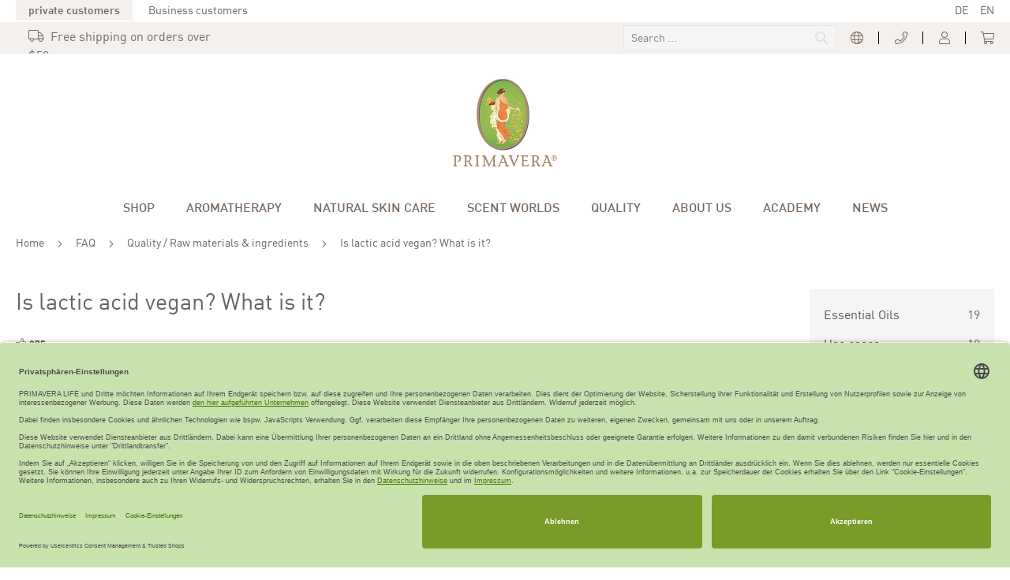

--- FILE ---
content_type: text/html; charset=UTF-8
request_url: https://www.primaveralife.com/faq/roh-und-inhaltsstoffe/ist-milchsaeure-vegan-was-ist-das.html
body_size: 21043
content:
 <!doctype html><html lang="de" translate="no" class="notranslate"><head >
<meta charset="utf-8"/>
<meta name="title" content="Ist Milchsäure vegan? Was ist das?"/>
<meta name="description" content="Milchsäure ist vegan, denn sie ist pflanzlichen Ursprungs. Sie wird durch Fermentation aus Zucker gewonnen. Sie reguliert den pH-Wert der Haut und ..."/>
<meta name="robots" content="INDEX,FOLLOW"/>
<meta name="viewport" content="width=device-width, initial-scale=1"/>
<meta name="format-detection" content="telephone=no"/>
<meta name="google-site-verification" content="XG6d6IUosA9_eNAlxQ877TMhVWapAfvTypFcS7ZYTvc" />
<meta name="facebook-domain-verification" content="ozsa3amt004r8fyraqyhoq617s57fo" />
<meta name="robots" content="notranslate" />
<title>Ist Milchsäure vegan? Was ist das?</title>
<link  rel="icon" type="image/x-icon" href="https://www.primaveralife.com/media/favicon/stores/2/favicon.ico" />
<link  rel="shortcut icon" type="image/x-icon" href="https://www.primaveralife.com/media/favicon/stores/2/favicon.ico" />
<script data-defer-js-ignore  nonce="bXF6ZnVxNW1zMzkwaWNqY2VsMjYydG1yOXVpdW14NWo=">
    window.getWpGA4Cookie = function(name) {
        match = document.cookie.match(new RegExp(name + '=([^;]+)'));
        if (match) return decodeURIComponent(match[1].replace(/\+/g, ' ')) ;
    };

    window.ga4AllowServices = false;

    var isCookieRestrictionModeEnabled = 0,
        currentWebsiteId = 2,
        cookieRestrictionName = 'user_allowed_save_cookie';

    if (isCookieRestrictionModeEnabled) {
        allowedCookies = window.getWpGA4Cookie(cookieRestrictionName);

        if (allowedCookies !== undefined) {
            allowedWebsites = JSON.parse(allowedCookies);

            if (allowedWebsites[currentWebsiteId] === 1) {
                window.ga4AllowServices = true;
            }
        }
    } else {
        window.ga4AllowServices = true;
    }</script>
<script data-defer-js-ignore  nonce="bXF6ZnVxNW1zMzkwaWNqY2VsMjYydG1yOXVpdW14NWo=">
        if (window.ga4AllowServices) {
            window.dataLayer = window.dataLayer || [];
                        var dl4Objects = [{"pageName":"Ist Milchs\u00e4ure vegan? Was ist das?","pageType":"other","google_tag_params":{"ecomm_pagetype":"other"}}];
            for (var i in dl4Objects) {
                window.dataLayer.push({ecommerce: null});
                window.dataLayer.push(dl4Objects[i]);
            }
             var wpGA4Cookies = ['wp_ga4_user_id','wp_ga4_customerGroup'];
            wpGA4Cookies.map(function (cookieName) {
                var cookieValue = window.getWpGA4Cookie(cookieName);
                if (cookieValue) {
                    var dl4Object = {};
                    dl4Object[cookieName.replace('wp_ga4_', '')] = cookieValue;
                    window.dataLayer.push(dl4Object);
                }
            });
        }</script>
<script type='text/plain' data-usercentrics='Linkster' nonce="bXF6ZnVxNW1zMzkwaWNqY2VsMjYydG1yOXVpdW14NWo=" async>
        (function() {
            var s    = document.createElement('script');
            s.async  = true;
            s.src    = 'https://trck.linkster.co/trck/etms/eatms.js?campaign_id=281';
            var sc   = document.getElementsByTagName('script')[0]; sc.parentNode.insertBefore(s, sc);
       })();</script>
<style> #confirmBox, .am-related-title > .am-title { background-color: #FFFFFF; }   #confirmBox a, #confirmBox a:hover, #confirmBox a:active, #confirmBox .amrelated-confirm-header { color: #666666; }   .amcart-confirm-buttons .button { color: #FFFFFF; }   .amcart-confirm-buttons .am-btn-left { background-color: #789C29; }   .amcart-confirm-buttons .am-btn-right { background-color: #789C29; }   .amcart-confirm-buttons, .amcart-confirm-buttons .checkout, .amcart-confirm-buttons .checkout:hover, .amcart-confirm-buttons .checkout:active, .amcart-message-box, .am-related-box, #am-a-count, #am-a-count:visited, .am-related-title > .am-title { color: #666666; } </style>
<link  rel="stylesheet" type="text/css"  media="all" href="https://www.primaveralife.com/static/version1768745999/_cache/merged/c81ac4f0a0e80cbb9f6217e597f31f00.min.css" />
<link  rel="stylesheet" type="text/css"  media="screen and (min-width: 768px)" href="https://www.primaveralife.com/static/version1768745999/frontend/Webpeaks/primavera/de_DE/css/styles-l.min.css" />
<link rel="preload" as="font" crossorigin="anonymous" href="https://www.primaveralife.com/static/version1768745999/frontend/Webpeaks/primavera/de_DE/fonts/Luma-Icons.woff2" />
<script  data-defer-js-ignore  type="text/plain" data-usercentrics="Google Tag Manager" nonce="bXF6ZnVxNW1zMzkwaWNqY2VsMjYydG1yOXVpdW14NWo="> if (window.ga4AllowServices) {(function(w,d,s,l,i){w[l]=w[l]||[];w[l].push({'gtm.start':
new Date().getTime(),event:'gtm.js'});var f=d.getElementsByTagName(s)[0],
j=d.createElement(s),dl=l!='dataLayer'?'&l='+l:'';j.async=true;j.src=
'https://www.googletagmanager.com/gtm.js?id='+i+dl;f.parentNode.insertBefore(j,f);
})(window,document,'script','dataLayer','GTM-PQQGKV7');}</script>
<script type="text/plain" data-usercentrics="Pinterest" nonce="bXF6ZnVxNW1zMzkwaWNqY2VsMjYydG1yOXVpdW14NWo=" > if (window.ga4AllowServices) {
!function(e){if(!window.pintrk){window.pintrk = function () {
window.pintrk.queue.push(Array.prototype.slice.call(arguments))};var
  n=window.pintrk;n.queue=[],n.version="3.0";var
  t=document.createElement("script");t.async=!0,t.src=e;var
  r=document.getElementsByTagName("script")[0];
  r.parentNode.insertBefore(t,r)}}("https://s.pinimg.com/ct/core.js");
pintrk('load', '2612933271401', {em: '<user_email_address>'});
pintrk('page');
 pintrk('setconsent', true); }</script>
<script id="usercentrics-cmp" data-settings-id="UkgbVxcNI" data-language="de" src="https://app.usercentrics.eu/browser-ui/latest/loader.js" nonce="bXF6ZnVxNW1zMzkwaWNqY2VsMjYydG1yOXVpdW14NWo=" async></script>
<script type="application/javascript" src="https://privacy-proxy.usercentrics.eu/latest/uc-block.bundle.js" nonce="bXF6ZnVxNW1zMzkwaWNqY2VsMjYydG1yOXVpdW14NWo="></script>
<link  rel="canonical" href="https://www.primaveralife.com/faq/roh-und-inhaltsstoffe/ist-milchsaeure-vegan-was-ist-das.html" />
<link rel="preconnect" href="https://www.googletagmanager.com">
<noscript>
<img height="1" width="1" style="display:none;" alt=""
  src="https://ct.pinterest.com/v3/?event=init&tid=2612933271401&pd[em]=<hashed_email_address>&noscript=1" />
</noscript>
<noscript><img height="1" width="1" style="display:none"
src="https://www.facebook.com/tr?id=183474285521233&ev=PageView&noscript=1"
/></noscript>
<link rel="preconnect" href="https://privacy-proxy.usercentrics.eu">
<link rel="preload" href="https://privacy-proxy.usercentrics.eu/latest/uc-block.bundle.js" as="script">
<link rel="preconnect" href="https://trck.linkster.co">
<link rel="preconnect" href="https://cdn.weglot.com">
</head><body data-container="body" data-mage-init='{"loaderAjax": {}, "loader": { "icon": "https://www.primaveralife.com/static/version1768745999/frontend/Webpeaks/primavera/de_DE/images/loader-2.gif"}}' class="pl-thm-webpeaks pl-thm-webpeaks-primavera notranslate kbase kbase-article-view page-layout-2columns-right" id="html-body">   <!-- Google Tag Manager (noscript) -->
<noscript><iframe src="https://www.googletagmanager.com/ns.html?id=GTM-PQQGKV7"
height="0" width="0" style="display:none;visibility:hidden"></iframe></noscript>
<!-- End Google Tag Manager (noscript) -->          <div class="cookie-status-message" id="cookie-status">The store will not work correctly when cookies are disabled.</div>               <!-- Some general js functions--><!-- After body start content --><div class="page-wrapper"> <div class="global-header"><p class="content"><span class="left"><small><strong><span class="tabactive">Privatkunden</span></strong></small> &nbsp; &nbsp; <a href="/b2b/"><small>Geschäftskunden</small></a></span><span class="float-right right" id="lang-switch"><small><a href="#Weglot-de">DE</a> &nbsp; &nbsp; <a href="#Weglot-en">EN</a></small></span></p></div><header class="page-header"><div class="panel wrapper"><div class="panel header"> <div class="greet welcome"><span class="welcome-content"><i class="pvicon-truck"></i>&nbsp; Kostenloser Versand ab 50 €</span></div>   <div class="block-search header-inner" onclick=""><div class="title only-mobile"><i class="pvicon-search"></i></div><div class="block block-content"><form class="form minisearch" id="search_mini_form" action="https://www.primaveralife.com/catalogsearch/result/" method="get"> <div class="control"><input id="search" data-mage-init='{ "quickSearch": { "formSelector": "#search_mini_form", "url": "", "destinationSelector": "#search_autocomplete", "minSearchLength": "3" } }' type="text" name="q" value="" placeholder="Suche&#x20;..." class="input-text" maxlength="64" role="combobox" aria-haspopup="false" aria-autocomplete="both" autocomplete="off" aria-expanded="false" aria-labelledby="search_mini_form" /><div id="search_autocomplete" class="search-autocomplete"></div> <div class="nested"><a class="action advanced" href="https://www.primaveralife.com/catalogsearch/advanced/" data-action="advanced-search">Erweiterte Suche</a></div> <span class="actions"><button type="submit" title="Suche" class="action search iconfont" aria-label="Search" ><span>Suche</span></button></span></div></form></div></div> <div class="block-setting header-inner" tabindex="0"><div class="title"><span class="topheader"><i class="pvicon-globe"></i></span></div><div class="block-content"><ul><li><a href="https://www.primaveralife.com/storelocator/" id="idNQgry7OB" >Händlersuche</a></li><li><a href="https://www.primaveralife.com/international/" id="idOpUYJnPU" >PRIMAVERA weltweit</a></li></ul></div></div> <div class="block-setting header-inner"><div class="title"><a href="/kontakt" alt="Kundenservice" class="topheader" aria-label="Kundenservice kontaktieren"><i class="pvicon-phone"></i></a></div></div> <div class="block-my-account header-inner" onclick=""><div class="title"><a href="/customer/account/login" class="topheader" alt="Kunden-Login" aria-label="Kunden-Login"><i class="pvicon-user"></i></a></div><div class="block-content"><ul><li><a href="https://www.primaveralife.com/customer/account/" id="idWzrp5hmL" >Mein Konto</a></li><li><a href="https://www.primaveralife.com/customer/account/create/" id="idFCpsW7q7" >Ein Konto erstellen</a></li> <li class="link authorization-link" data-label="oder"><a href="https://www.primaveralife.com/customer/account/login/referer/aHR0cHM6Ly93d3cucHJpbWF2ZXJhbGlmZS5jb20vZmFxL3JvaC11bmQtaW5oYWx0c3N0b2ZmZS9pc3QtbWlsY2hzYWV1cmUtdmVnYW4td2FzLWlzdC1kYXMuaHRtbA~~/" >Anmelden</a></li> <li class="link wishlist" data-bind="scope: 'wishlist'"><a href="https://www.primaveralife.com/wishlist/">Mein Wunschzettel <!-- ko if: wishlist().counter --><span data-bind="text: wishlist().counter" class="counter qty"></span> <!-- /ko --></a></li> <li><a href="https://www.primaveralife.com/b2b/" id="idI1xi8AOC" >Händlerbereich</a></li></ul></div></div> <div data-block="minicart" class="minicart-wrapper quickcart-wrapper minicart-weltpixel"><a class="action showcart" href="https://www.primaveralife.com/checkout/cart/" data-bind="scope: 'minicart_content'"><span class="text">Mein Warenkorb</span> <span class="counter qty empty" data-bind="css: { empty: !!getCartParam('summary_count') == false }, blockLoader: isLoading"><span class="counter-number"><!-- ko text: getCartParam('summary_count') --><!-- /ko --></span> <span class="counter-label"><!-- ko if: getCartParam('summary_count') --><!-- ko text: getCartParam('summary_count') --><!-- /ko --><!-- ko i18n: 'items' --><!-- /ko --><!-- /ko --></span></span></a>   <div class="block block-minicart block-quickcart empty" data-role="dropdownDialog" data-mage-init='{"dropdownDialog":{ "appendTo":"[data-block=minicart]", "triggerTarget":".showcart", "timeout": "2000", "closeOnMouseLeave": false, "closeOnEscape": true, "triggerClass":"active", "parentClass":"active", "buttons":[]}}' ><div id="minicart-content-wrapper" class="quickcart-content-wrapper" data-bind="scope: 'minicart_content'"><!-- ko template: getTemplate() --><!-- /ko --></div></div>    <style> .block-content-quickcart .quickcart-top { background: #607D21; color: #FFFFFF; height: 50px; line-height: 50px; } .block-content-quickcart .quickcart-top button.close { height: 50px; } .block-content-quickcart .quickcart-top button.close span { color: #FFFFFF; } .block-content-quickcart .quickcart-top .action.close::before { color: #FFFFFF; } .block-content-quickcart .quickcart-bottom-container .subtotal { background: #607D21; color: #000000; }  </style></div></div></div><div class="header content"> <span data-action="toggle-nav" class="action nav-toggle"><span>Navigation umschalten</span></span> <a class="logo" href="https://www.primaveralife.com/" title="PRIMAVERA" aria-label="store logo"><img src="https://www.primaveralife.com/media/logo/stores/2/primavera.jpg" title="PRIMAVERA" alt="PRIMAVERA" width="170"  /></a>  </div></header>  <div class="sections nav-sections" role="navigation" > <div class="section-items nav-sections-items" >  <div class="section-item-title nav-sections-item-title" data-role="collapsible" role="none"><a class="nav-sections-item-switch" data-toggle="switch" href="#store.menu">Menü</a></div><div class="section-item-content nav-sections-item-content" id="store.menu" data-role="content" role="none"> <ul id='ub-mega-menu-2' class="none ub-mega-menu level0 " data-device-type='tablet' role="menu"><li role="menuitem" class="mega first has-child" id="menu544"><a href="/shop"  class="mega first has-child"  aria-haspopup="true" aria-expanded="false"><span class="menu-title">SHOP</span></a><div class="child-content cols1 drilldown-sub">
<div id="child-content-544" class="child-content-inner" style="width: 210px;"><ul  class="level1 drilldown-sub"  role="menu"><li role="menuitem" class="mega first only-mobile" id="menu785"><a href="/shop"  class="mega first only-mobile" >alle Produkte</a></li><li role="menuitem" class="mega" id="menu581"><a href="/shop/highlights"  class="mega" >Highlights</a></li><li role="menuitem" class="mega" id="menu582"><a href="/shop/neue-produkte"  class="mega" >Neue Produkte</a></li><li role="menuitem" class="mega has-child" id="menu547"><a href="/shop/aromatherapie"  class="mega has-child"  aria-haspopup="true" aria-expanded="false"><span class="menu-title">Aromatherapie</span></a><div class="child-content cols2 drilldown-sub">
<div id="child-content-547" class="child-content-inner" style="width: 420px;"><div class="mega-col column1 first" style="width: 210px;"><ul  class="level2 drilldown-sub"  role="menu"><li role="menuitem" class="mega first group group-starter" id="menu548"><ul  class="level3"  role="menu"><li role="menuitem" class="mega first" id="menu550"><a href="/shop/aetherische-oele"  class="mega first" >Ätherische Öle</a></li><li role="menuitem" class="mega" id="menu1456"><a href="/shop/kraftkonzentrate"  class="mega" >Kraftkonzentrate</a></li><li role="menuitem" class="mega" id="menu556"><a href="/shop/duftmischungen"  class="mega" >Duftmischungen</a></li><li role="menuitem" class="mega" id="menu557"><a href="/shop/raumsprays"  class="mega" >Raumsprays</a></li><li role="menuitem" class="mega" id="menu558"><a href="/shop/duft-roll-ons"  class="mega" >Duft Roll-Ons</a></li><li role="menuitem" class="mega" id="menu792"><a href="/shop/duefte-fuer-kinder"  class="mega" >Düfte für Kinder</a></li><li role="menuitem" class="mega" id="menu551"><a href="/shop/bio-pflegeoele"  class="mega" >Bio Pflegeöle</a></li><li role="menuitem" class="mega" id="menu549"><a href="/shop/bio-pflanzenwaesser"  class="mega" >Bio Pflanzenwässer</a></li><li role="menuitem" class="mega last" id="menu559"><a href="/shop/sauna"  class="mega last" >Aroma Sauna-Aufgüsse</a></li></ul></li></ul></div><div class="mega-col column2 last" style="width: 210px;"><ul  class="level2 drilldown-sub"  role="menu"><li role="menuitem" class="mega first group group-starter" id="menu555"><ul  class="level3"  role="menu"><li role="menuitem" class="mega first" id="menu757"><a href="/shop/atmewohl"  class="mega first" >Atmewohl</a></li><li role="menuitem" class="mega" id="menu786"><a href="/shop/kopfwohl"  class="mega" >Kopfwohl</a></li><li role="menuitem" class="mega" id="menu1396"><a href="/shop/mundwohl"  class="mega" >Mundwohl</a></li><li role="menuitem" class="mega" id="menu759"><a href="/shop/frauenwohl"  class="mega" >Frauenwohl</a></li><li role="menuitem" class="mega" id="menu1471"><a href="/shop/aktivwohl"  class="mega" >Aktivwohl</a></li><li role="menuitem" class="mega" id="menu758"><a href="/shop/schlafwohl"  class="mega" >Schlafwohl</a></li><li role="menuitem" class="mega" id="menu825"><a href="/shop/handwohl"  class="mega" >Handwohl</a></li><li role="menuitem" class="mega last" id="menu553"><a href="/shop/aromapflege"  class="mega last" >Aromapflege</a></li></ul></li></ul></div></div>
</div></li><li role="menuitem" class="mega has-child" id="menu808"><a href="/shop/duftgeraete-und-mehr"  class="mega has-child"  aria-haspopup="true" aria-expanded="false"><span class="menu-title">Duftgeräte & Mehr</span></a><div class="child-content cols1 drilldown-sub">
<div id="child-content-808" class="child-content-inner" style="width: 210px;"><ul  class="level2 drilldown-sub"  role="menu"><li role="menuitem" class="mega first" id="menu809"><a href="/shop/dufttraeger"  class="mega first" >Duftträger</a></li><li role="menuitem" class="mega" id="menu810"><a href="/shop/duftlampen"  class="mega" >Duftlampen</a></li><li role="menuitem" class="mega" id="menu811"><a href="/shop/duftgeraete"  class="mega" >Duftgeräte</a></li><li role="menuitem" class="mega" id="menu812"><a href="/shop/duftbrunnen"  class="mega" >Duftbrunnen</a></li><li role="menuitem" class="mega" id="menu813"><a href="/shop/autobedufter"  class="mega" >Autobedufter</a></li><li role="menuitem" class="mega last" id="menu814"><a href="/shop/zubehoer"  class="mega last" >Zubehör</a></li></ul></div>
</div></li><li role="menuitem" class="mega has-child" id="menu567"><a href="/shop/bio-und-naturkosmetik"  class="mega has-child"  aria-haspopup="true" aria-expanded="false"><span class="menu-title">Bio- & Naturkosmetik</span></a><div class="child-content cols2 drilldown-sub">
<div id="child-content-567" class="child-content-inner" style="width: 420px;"><div class="mega-col column1 first" style="width: 210px;"><ul  class="level2 drilldown-sub"  role="menu"><li role="menuitem" class="mega first group group-starter" id="menu568"><a href="/shop/gesichtspflege"  class="mega first has-child group-starter"  aria-haspopup="true" aria-expanded="false"><span class="menu-title">Gesichtspflege</span></a><ul  class="level3 drilldown-sub"  role="menu"><li role="menuitem" class="mega first" id="menu1460"><a href="/hautpflege-beratung"  class="mega first" >Hautpflege Beratung</a></li><li role="menuitem" class="mega" id="menu1461"><a href="/shop/gesichtspflege-cleansing"  class="mega" >Cleansing</a></li><li role="menuitem" class="mega" id="menu1462"><a href="/shop/gesichtspflege-hydrating"  class="mega" >Hydrating</a></li><li role="menuitem" class="mega" id="menu1463"><a href="/shop/gesichtspflege-pure-balance"  class="mega" >Pure Balance</a></li><li role="menuitem" class="mega" id="menu1464"><a href="/shop/gesichtspflege-glowing-age"  class="mega" >Glowing Age</a></li><li role="menuitem" class="mega" id="menu1465"><a href="/shop/gesichtspflege-energy-boost"  class="mega" >Energy Boost</a></li><li role="menuitem" class="mega last" id="menu1466"><a href="/shop/gesichtspflege-lippenpflege"  class="mega last" >Lip Balm</a></li></ul></li></ul></div><div class="mega-col column2 last" style="width: 210px;"><ul  class="level2 drilldown-sub"  role="menu"><li role="menuitem" class="mega first group group-starter" id="menu573"><a href="/shop/koerperpflege"  class="mega first has-child group-starter"  aria-haspopup="true" aria-expanded="false"><span class="menu-title">Körperpflege</span></a><ul  class="level3 drilldown-sub"  role="menu"><li role="menuitem" class="mega first" id="menu823"><a href="/shop/koerperpflege-duschen"  class="mega first" >Duschen</a></li><li role="menuitem" class="mega" id="menu574"><a href="/shop/koerperpflege-koerperlotion"  class="mega" >Körperlotion</a></li><li role="menuitem" class="mega" id="menu1478"><a href="/shop/koerperpflege-koerperbutter"  class="mega" >Körperbutter</a></li><li role="menuitem" class="mega" id="menu575"><a href="/shop/koerperpflege-koerperoel"  class="mega" >Körperöl</a></li><li role="menuitem" class="mega" id="menu576"><a href="/shop/koerperpflege-koerperspray"  class="mega" >Körperspray</a></li><li role="menuitem" class="mega" id="menu577"><a href="/shop/koerperpflege-deodorant"  class="mega" >Deodorant</a></li><li role="menuitem" class="mega last" id="menu1475"><a href="/shop/koerperpflege-handpflege"  class="mega last" >Handpflege</a></li></ul></li></ul></div></div>
</div></li><li role="menuitem" class="mega has-child" id="menu1481"><a href="/shop/buecher"  class="mega has-child"  aria-haspopup="true" aria-expanded="false"><span class="menu-title">Bücher & Videokurse</span></a><div class="child-content cols1 drilldown-sub">
<div id="child-content-1481" class="child-content-inner" style="width: 210px;"><ul  class="level2 drilldown-sub"  role="menu"><li role="menuitem" class="mega first" id="menu1482"><a href="/shop/buecher"  class="mega first" >Bücher</a></li><li role="menuitem" class="mega last" id="menu1483"><a href="/shop/videokurse"  class="mega last" >Videokurse</a></li></ul></div>
</div></li><li role="menuitem" class="mega" id="menu583"><a href="/shop/geschenksets"  class="mega" >Geschenksets</a></li><li role="menuitem" class="mega last" id="menu1447"><a href="/geschenkgutschein.html"  class="mega last" >Geschenkgutscheine</a></li></ul></div>
</div></li><li role="menuitem" class="mega has-child one-column" id="menu346"><a href="/aromatherapie"  class="mega has-child one-column"  aria-haspopup="true" aria-expanded="false"><span class="menu-title">AROMATHERAPIE</span></a><div class="child-content cols1 drilldown-sub">
<div id="child-content-346" class="child-content-inner" style="width: 210px;"><ul  class="level1 drilldown-sub"  role="menu"><li role="menuitem" class="mega first has-child" id="menu795"><a href="/aromatherapie"  class="mega first has-child"  aria-haspopup="true" aria-expanded="false"><span class="menu-title">Was ist Aromatherapie?</span></a><div class="child-content cols1 drilldown-sub">
<div id="child-content-795" class="child-content-inner" style="width: 210px;"><ul  class="level2 drilldown-sub"  role="menu"><li role="menuitem" class="mega first" id="menu1531"><a href="/aromatherapie"  class="mega first" >Übersicht Aromatherapie</a></li><li role="menuitem" class="mega" id="menu1427"><a href="https://www.primaveralife.com/aromatherapie/sichere-anwendung"  class="mega" >Dosierung und Anwendung</a></li><li role="menuitem" class="mega last" id="menu361"><a href="/aromatherapie/pflanzenglossar"  class="mega last" >Pflanzenglossar</a></li></ul></div>
</div></li><li role="menuitem" class="mega" id="menu364"><a href="/aromatherapie/diy-rezepte-und-rituale"  class="mega" >DIY Rezepte & Rituale</a></li><li role="menuitem" class="mega has-child" id="menu1429"><a href="https://www.primaveralife.com/aromatherapie/online-videokurse"  class="mega has-child"  aria-haspopup="true" aria-expanded="false"><span class="menu-title">Online Videokurse</span></a><div class="child-content cols1 drilldown-sub">
<div id="child-content-1429" class="child-content-inner" style="width: 210px;"><ul  class="level2 drilldown-sub"  role="menu"><li role="menuitem" class="mega first" id="menu1434"><a href="https://www.primaveralife.com/aromatherapie/online-videokurse/aromatherapie-online-basiskurs"  class="mega first" >Aromatherapie Basiskurs</a></li><li role="menuitem" class="mega" id="menu1435"><a href="https://www.primaveralife.com/aromatherapie/online-videokurse/frauenkraft-online-aufbaukurs"  class="mega" >Frauenkraft Videokurs</a></li><li role="menuitem" class="mega" id="menu1436"><a href="https://www.primaveralife.com/aromatherapie/online-videokurse/mamaglueck-online-aufbaukurs"  class="mega" >Mamaglück Videokurs</a></li><li role="menuitem" class="mega last" id="menu1459"><a href="https://www.primaveralife.com/aromatherapie/online-videokurse/seelenstreichler-online-aufbaukurs"  class="mega last" >Seelenstreichler Videokurs</a></li></ul></div>
</div></li><li role="menuitem" class="mega has-child" id="menu790"><a href="/aromatherapie/aromapflege"  class="mega has-child"  aria-haspopup="true" aria-expanded="false"><span class="menu-title">Was ist Aromapflege?</span></a><div class="child-content cols1 drilldown-sub">
<div id="child-content-790" class="child-content-inner" style="width: 210px;"><ul  class="level2 drilldown-sub"  role="menu"><li role="menuitem" class="mega first" id="menu1551"><a href="https://www.primaveralife.com/aromatherapie/aromapflege"  class="mega first" >Übersicht Aromapflege</a></li><li role="menuitem" class="mega last" id="menu1550"><a href="https://www.primaveralife.com/aromatherapie/aromapflege/set-zuversicht-und-staerkung"  class="mega last" >Set Zuversicht & Stärkung</a></li></ul></div>
</div></li><li role="menuitem" class="mega last" id="menu362"><a href="/faq.html"  class="mega last" >FAQ / Häufige Fragen</a></li></ul></div>
</div></li><li role="menuitem" class="mega has-child" id="menu1428"><a href="/bio-und-naturkosmetik"  class="mega has-child"  aria-haspopup="true" aria-expanded="false"><span class="menu-title">NATURKOSMETIK</span></a><div class="child-content cols1 drilldown-sub">
<div id="child-content-1428" class="child-content-inner" style="width: 210px;"><ul  class="level1 drilldown-sub"  role="menu"><li role="menuitem" class="mega first" id="menu796"><a href="/bio-und-naturkosmetik"  class="mega first" >Unsere Organic Skincare</a></li><li role="menuitem" class="mega" id="menu1467"><a href="/bio-und-naturkosmetik/gesichtspflege"  class="mega" >Gesichtspflege</a></li><li role="menuitem" class="mega" id="menu1477"><a href="/bio-und-naturkosmetik/koerperpflege"  class="mega" >Körperpflege</a></li><li role="menuitem" class="mega last" id="menu1532"><a href="https://www.primaveralife.com/hautpflege-beratung"  class="mega last" >Hautpflege-Beratung</a></li></ul></div>
</div></li><li role="menuitem" class="mega has-child" id="menu1410"><a href="https://www.primaveralife.com/duftwelten/wohlbefinden"  class="mega has-child"  aria-haspopup="true" aria-expanded="false"><span class="menu-title">DUFTWELTEN</span></a><div class="child-content cols1 drilldown-sub">
<div id="child-content-1410" class="child-content-inner" style="width: 210px;"><ul  class="level1 drilldown-sub"  role="menu"><li role="menuitem" class="mega first" id="menu1700"><a href="https://www.primaveralife.com/duftwelten/lebensfreude"  class="mega first" >Energie & Lebensfreude</a></li><li role="menuitem" class="mega" id="menu1701"><a href="https://www.primaveralife.com/duftwelten/innere-balance"  class="mega" >Balance & Stärke</a></li><li role="menuitem" class="mega" id="menu1549"><a href="https://www.primaveralife.com/duftwelten/herbstliche-entspannung"  class="mega" >Duftende Entspannung</a></li><li role="menuitem" class="mega" id="menu1484"><a href="/duftwelten/glueck"  class="mega" >Glück</a></li><li role="menuitem" class="mega" id="menu1530"><a href="/duftwelten/mamaglueck"  class="mega" >Mamaglück</a></li><li role="menuitem" class="mega" id="menu819"><a href="/duftwelten/wohlbefinden"  class="mega" >Düfte für Wohlbefinden</a></li><li role="menuitem" class="mega" id="menu1468"><a href="/duftwelten/frauenkraft"  class="mega" >Frauenkraft</a></li><li role="menuitem" class="mega" id="menu799"><a href="/duftwelten/kids"  class="mega" >Kids</a></li><li role="menuitem" class="mega" id="menu1457"><a href="/duftwelten/kraftkonzentrate"  class="mega" >Kraftkonzentrate</a></li><li role="menuitem" class="mega" id="menu1476"><a href="/duftwelten/pflegeoele"  class="mega" >Pflegeöle & Pflanzenwässer</a></li><li role="menuitem" class="mega" id="menu1479"><a href="https://www.primaveralife.com/duftwelten/raeuchern"  class="mega" >Räuchern</a></li><li role="menuitem" class="mega" id="menu1537"><a href="https://www.primaveralife.com/duftwelten/sport-und-bewegung"  class="mega" >Sport und Bewegung</a></li><li role="menuitem" class="mega last" id="menu806"><a href="/duftwelten/waldbaden"  class="mega last" >Waldbaden</a></li></ul></div>
</div></li><li role="menuitem" class="mega has-child one-column" id="menu331"><a href="https://www.primaveralife.com/qualitaet/primavera-qualitaet"  class="mega has-child one-column"  aria-haspopup="true" aria-expanded="false"><span class="menu-title">QUALITÄT</span></a><div class="child-content cols1 drilldown-sub">
<div id="child-content-331" class="child-content-inner" style="width: 220px;"><ul  class="level1 drilldown-sub"  role="menu"><li role="menuitem" class="mega first" id="menu1422"><a href="https://www.primaveralife.com/qualitaet/primavera-qualitaet"  class="mega first" >PRIMAVERA Qualität</a></li><li role="menuitem" class="mega" id="menu1424"><a href="https://www.primaveralife.com/qualitaet/rohstoffe"  class="mega" >Rohstoffe</a></li><li role="menuitem" class="mega has-child" id="menu385"><a href="/qualitaet/bio-anbaupartner"  class="mega has-child"  aria-haspopup="true" aria-expanded="false"><span class="menu-title">Bio Anbaupartner</span></a><div class="child-content cols1 drilldown-sub">
<div id="child-content-385" class="child-content-inner" style="width: 210px;"><ul  class="level2 drilldown-sub"  role="menu"><li role="menuitem" class="mega first" id="menu403"><a href="/qualitaet/bio-anbaupartner/bhutan"  class="mega first" >Bhutan</a></li><li role="menuitem" class="mega" id="menu1699"><a href="/qualitaet/bio-anbaupartner/terrra-himalaya-bhutan"  class="mega" >Bhutan / Terra Himalaya</a></li><li role="menuitem" class="mega" id="menu1445"><a href="/qualitaet/bio-anbaupartner/sueddeutschland"  class="mega" >Deutschland</a></li><li role="menuitem" class="mega" id="menu404"><a href="/qualitaet/bio-anbaupartner/korsika"  class="mega" >Frankreich / Korsika</a></li><li role="menuitem" class="mega" id="menu405"><a href="/qualitaet/bio-anbaupartner/provence"  class="mega" >Frankreich / Provence</a></li><li role="menuitem" class="mega" id="menu406"><a href="/qualitaet/bio-anbaupartner/piemont"  class="mega" >Italien / Piemont</a></li><li role="menuitem" class="mega" id="menu407"><a href="/qualitaet/bio-anbaupartner/sizilien"  class="mega" >Italien / Sizilien</a></li><li role="menuitem" class="mega" id="menu1525"><a href="/qualitaet/bio-anbaupartner/suedtirol"  class="mega" >Italien / Südtirol</a></li><li role="menuitem" class="mega" id="menu436"><a href="/qualitaet/bio-anbaupartner/kambodscha"  class="mega" >Kambodscha</a></li><li role="menuitem" class="mega" id="menu408"><a href="/qualitaet/bio-anbaupartner/nepal"  class="mega" >Nepal</a></li><li role="menuitem" class="mega" id="menu409"><a href="/qualitaet/bio-anbaupartner/peru"  class="mega" >Peru</a></li><li role="menuitem" class="mega" id="menu1480"><a href="/qualitaet/bio-anbaupartner/spanien"  class="mega" >Spanien</a></li><li role="menuitem" class="mega last" id="menu410"><a href="/qualitaet/bio-anbaupartner/tuerkei"  class="mega last" >Türkei</a></li></ul></div>
</div></li><li role="menuitem" class="mega" id="menu1423"><a href="https://www.primaveralife.com/qualitaet/herstellung"  class="mega" >Herstellung</a></li><li role="menuitem" class="mega last" id="menu1425"><a href="https://www.primaveralife.com/qualitaet/qualitaetssicherung"  class="mega last" >Qualitätssicherung</a></li></ul></div>
</div></li><li role="menuitem" class="mega has-child one-columns" id="menu382"><a href="https://www.primaveralife.com/ueber-uns/philosophie"  class="mega has-child one-columns"  aria-haspopup="true" aria-expanded="false"><span class="menu-title">ÜBER UNS</span></a><div class="child-content cols1 drilldown-sub">
<div id="child-content-382" class="child-content-inner" style="width: 180px;"><ul  class="level1 drilldown-sub"  role="menu"><li role="menuitem" class="mega first" id="menu1438"><a href="https://www.primaveralife.com/ueber-uns/philosophie"  class="mega first" >Unsere Philosophie</a></li><li role="menuitem" class="mega" id="menu1474"><a href="https://www.primaveralife.com/ueber-uns/unsere-geschichte"  class="mega" >Unsere Geschichte</a></li><li role="menuitem" class="mega has-child" id="menu1439"><a href="https://www.primaveralife.com/ueber-uns/nachhaltiges-handeln"  class="mega has-child"  aria-haspopup="true" aria-expanded="false"><span class="menu-title">Nachhaltiges Handeln</span></a><div class="child-content cols1 drilldown-sub">
<div id="child-content-1439" class="child-content-inner" style="width: 210px;"><ul  class="level2 drilldown-sub"  role="menu"><li role="menuitem" class="mega first" id="menu1526"><a href="/ueber-uns/nachhaltiges-handeln"  class="mega first" >Was wir tun</a></li><li role="menuitem" class="mega" id="menu1527"><a href="/ueber-uns/nachhaltiges-handeln/biodiversitaet"  class="mega" >Biodiversität</a></li><li role="menuitem" class="mega" id="menu1528"><a href="/ueber-uns/nachhaltiges-handeln/partner-und-projekte"  class="mega" >Partner und Projekte</a></li><li role="menuitem" class="mega last" id="menu1529"><a href="/ueber-uns/nachhaltiges-handeln/verpackung"  class="mega last" >Verpackung</a></li></ul></div>
</div></li><li role="menuitem" class="mega" id="menu788"><a href="/ueber-uns/lieblingsstuecke"  class="mega" >Lieblingsstücke</a></li><li role="menuitem" class="mega has-child" id="menu415"><a href="/ueber-uns/stellenangebote"  class="mega has-child"  aria-haspopup="true" aria-expanded="false"><span class="menu-title">Stellenangebote</span></a><div class="child-content cols1 drilldown-sub">
<div id="child-content-415" class="child-content-inner" style="width: 210px;"><ul  class="level2 drilldown-sub"  role="menu"><li role="menuitem" class="mega first" id="menu1533"><a href="/ueber-uns/stellenangebote"  class="mega first" >Alle Stellenangebote</a></li><li role="menuitem" class="mega last" id="menu1406"><a href="/ueber-uns/ausbildung"  class="mega last" >Ausbildungsbetrieb</a></li></ul></div>
</div></li><li role="menuitem" class="mega has-child" id="menu1440"><a href="https://www.primaveralife.com/ueber-uns/standort"  class="mega has-child"  aria-haspopup="true" aria-expanded="false"><span class="menu-title">Standort & Duftshops</span></a><div class="child-content cols1 drilldown-sub">
<div id="child-content-1440" class="child-content-inner" style="width: 210px;"><ul  class="level2 drilldown-sub"  role="menu"><li role="menuitem" class="mega first" id="menu1469"><a href="https://www.primaveralife.com/ueber-uns/standort"  class="mega first" >Allgäu</a></li><li role="menuitem" class="mega last" id="menu1470"><a href="https://www.primaveralife.com/ueber-uns/standort/berlin"  class="mega last" >Berlin</a></li></ul></div>
</div></li><li role="menuitem" class="mega last has-child" id="menu1411"><a href="/kontakt"  class="mega last has-child"  aria-haspopup="true" aria-expanded="false"><span class="menu-title">Service</span></a><div class="child-content cols1 drilldown-sub">
<div id="child-content-1411" class="child-content-inner" style="width: 210px;"><ul  class="level2 drilldown-sub"  role="menu"><li role="menuitem" class="mega first" id="menu416"><a href="/kontakt"  class="mega first" >Kontakt</a></li><li role="menuitem" class="mega" id="menu768"><a href="/storelocator"  class="mega" >Händlersuche</a></li><li role="menuitem" class="mega last" id="menu417"><a href="/international"  class="mega last" >Weltweit</a></li></ul></div>
</div></li></ul></div>
</div></li><li role="menuitem" class="mega has-child track-link" id="menu1534"><a href="https://akademie.primaveralife.com" target="_blank"  class="mega has-child track-link"  aria-haspopup="true" aria-expanded="false"><span class="menu-title">AKADEMIE</span></a><div class="child-content cols1 drilldown-sub">
<div id="child-content-1534" class="child-content-inner" style="width: 210px;"><ul  class="level1 drilldown-sub"  role="menu"><li role="menuitem" class="mega first track-link" id="menu1536"><a href="https://akademie.primaveralife.com" target="_blank"  class="mega first track-link" >Kurse & Seminare</a></li><li role="menuitem" class="mega last track-link" id="menu1535"><a href="https://akademie.primaveralife.com/de/de-DE/MEDIATHEKWISSEN" target="_blank"  class="mega last track-link" >Mediathek Wissen</a></li></ul></div>
</div></li><li role="menuitem" class="mega last has-child one-column" id="menu349"><a href="/news"  class="mega last has-child one-column"  aria-haspopup="true" aria-expanded="false"><span class="menu-title">AKTUELLES</span></a><div class="child-content cols1 drilldown-sub">
<div id="child-content-349" class="child-content-inner" style="width: 210px;"><ul  class="level1 drilldown-sub"  role="menu"><li role="menuitem" class="mega first" id="menu427"><a href="/news"  class="mega first" >News</a></li><li role="menuitem" class="mega" id="menu1433"><a href="/aktuelles/terminkalender"  class="mega" >Terminkalender</a></li><li role="menuitem" class="mega" id="menu1437"><a href="https://www.primaveralife.com/aktuelles/kataloge-und-downloads"  class="mega" >Kataloge & Downloads</a></li><li role="menuitem" class="mega last" id="menu1524"><a href="https://www.primaveralife.com/live-cam-naturparadies"  class="mega last" >Live Cam Naturparadies</a></li></ul></div>
</div></li></ul>  </div></div></div>  <div class="breadcrumbs"><ul class="items"> <li class="item home"> <a href="https://www.primaveralife.com/" title="Zur Homepage">Home</a> </li>  <li class="item kbasefaq"> <a href="https://www.primaveralife.com/faq.html" title="FAQ">FAQ</a> </li>  <li class="item kbaseroh-und-inhaltsstoffe"> <a href="https://www.primaveralife.com/faq/roh-und-inhaltsstoffe.html" title="Qualität / Roh- &amp; Inhaltsstoffe">Qualität / Roh- &amp; Inhaltsstoffe</a> </li>  <li class="item kbaseist-milchsaeure-vegan-was-ist-das"> <strong>Ist Milchsäure vegan? Was ist das?</strong> </li> </ul></div><main id="maincontent" class="page-main"> <a id="contentarea" tabindex="-1"></a><div class="page messages"> <div data-placeholder="messages"></div> <div data-bind="scope: 'messages'"><!-- ko if: cookieMessagesObservable() && cookieMessagesObservable().length > 0 --><div aria-atomic="true" role="alert" class="messages" data-bind="foreach: { data: cookieMessagesObservable(), as: 'message' }"><div data-bind="attr: { class: 'message-' + message.type + ' ' + message.type + ' message', 'data-ui-id': 'message-' + message.type }"><div data-bind="html: $parent.prepareMessageForHtml(message.text)"></div></div></div><!-- /ko --><div aria-atomic="true" role="alert" class="messages" data-bind="foreach: { data: messages().messages, as: 'message' }, afterRender: purgeMessages"><div data-bind="attr: { class: 'message-' + message.type + ' ' + message.type + ' message', 'data-ui-id': 'message-' + message.type }"><div data-bind="html: $parent.prepareMessageForHtml(message.text)"></div></div></div></div></div><div class="columns"><div class="column main"><input name="form_key" type="hidden" value="hECCdF5VjqiNCPO6" /> <div id="authenticationPopup" data-bind="scope:'authenticationPopup', style: {display: 'none'}">  <!-- ko template: getTemplate() --><!-- /ko --> </div>              <span data-mage-init='{"emailCapture": {"url": "https://www.primaveralife.com/event/action/capture/"}}'></span>    <div class="page-title-wrapper"><h1 class="page-title"  ><span class="base" data-ui-id="page-title-wrapper" >Ist Milchsäure vegan? Was ist das?</span></h1></div> <div class="kb-article__metadata"><div class="author"> </div> <div class="rating"><i class="fa pvicon-thumbs-up" aria-hidden="true"></i>975</div></div><div class="kb-article__body cms-content"><p>Milchsäure ist vegan, denn sie ist pflanzlichen Ursprungs. Sie wird durch Fermentation aus Zucker gewonnen. Sie reguliert den pH-Wert der Haut und fördert so die Funktion des Säureschutzmantels. So schützt sie vor dem Austrocknen.</p></div><div class="kb-article__body-info-left"><div class="kb-article__categories">Kategorien:  <span><a href='https://www.primaveralife.com/faq/roh-und-inhaltsstoffe.html' aria-label="View&#x20;Qualit&#xE4;t&#x20;&#x2F;&#x20;Roh-&#x20;&amp;&#x20;Inhaltsstoffe&#x20;category">Qualität / Roh- &amp; Inhaltsstoffe</a></span> </div><div class="kb-article__tags"></div></div><div class="kb-article__body-info-right"> <div class="kb-article__helpful"> <div class="metadata"><strong>Wurde Dir geholfen?</strong> <span class="count">975 von 2102 fanden ihn hilfreich</span></div><a href="https://www.primaveralife.com/kbase/article/vote/id/18/vote/5/" aria-label="hat mir geholfen"><i class="fa pvicon-thumbs-up" aria-hidden="true"></i></a> <a href="https://www.primaveralife.com/kbase/article/vote/id/18/vote/1/" aria-label="hat mir nicht geholfen"><i class="fa pvicon-thumbs-down" aria-hidden="true"></i></a> </div></div><div class="clearfix"></div>    </div><div class="sidebar sidebar-main"><div class="kb__sidebar"><div class="kb__search-box" role="search"><form action="https://www.primaveralife.com/kbase/article/s/" method="GET" id="kb-s-form"><label for="s" class="hidden">Search knowledge base</label> <input name='s' id='s' type="text" placeholder="Wie können wir dir helfen?" class="input-text required-entry" required value="" autocomplete="off" aria-label="Search&#x20;knowledge&#x20;base&#x20;articles"><button class="action primary" title="Submit" type="submit" aria-label="Submit&#x20;search&#x20;for&#x20;knowledge&#x20;base&#x20;articles"><span><i class="fa pvicon-search"></i></span></button></form></div>  <div class="block block-collapsible-nav kb__category-sidebar" role="navigation" aria-label="Knowledge&#x20;base&#x20;categories"><div class="title block-collapsible-nav-title" data-mage-init='{"toggleAdvanced": {"toggleContainers": "#block-collapsible-nav-kb", "selectorsToggleClass": "active"}}' role="button" tabindex="0" aria-controls="block-collapsible-nav-kb" aria-expanded="true"><strong>Kategorien</strong></div><div class="block-collapsible-content content" id="block-collapsible-nav-kb" role="region"><ul class="nav items" role="list"> <li class="item level-1" data-parent="8" role="listitem"><a href="https://www.primaveralife.com/faq/aetherischeoele.html" style="" aria-label="View&#x20;&#xE4;therische&#x20;&#xD6;le&#x20;category&#x20;with&#x20;19&#x20;articles">ätherische Öle  <span class="count">19</span></a></li>  <li class="item level-1" data-parent="8" role="listitem"><a href="https://www.primaveralife.com/faq/anwendungsfaelle.html" style="" aria-label="View&#x20;Anwendungsf&#xE4;lle&#x20;category&#x20;with&#x20;18&#x20;articles">Anwendungsfälle  <span class="count">18</span></a></li>  <li class="item level-1" data-parent="8" role="listitem"><a href="https://www.primaveralife.com/faq/do-it-yourself.html" style="" aria-label="View&#x20;Do&#x20;It&#x20;Yourself&#x20;category&#x20;with&#x20;7&#x20;articles">Do It Yourself  <span class="count">7</span></a></li>  <li class="item level-1" data-parent="8" role="listitem"><a href="https://www.primaveralife.com/faq/schwangerschaft.html" style="" aria-label="View&#x20;Schwangerschaft&#x20;category&#x20;with&#x20;4&#x20;articles">Schwangerschaft  <span class="count">4</span></a></li>  <li class="item level-1" data-parent="8" role="listitem"><a href="https://www.primaveralife.com/faq/babys-und-kinder.html" style="" aria-label="View&#x20;Babys&#x20;&amp;&#x20;Kinder&#x20;category&#x20;with&#x20;6&#x20;articles">Babys &amp; Kinder  <span class="count">6</span></a></li>  <li class="item level-1" data-parent="8" role="listitem"><a href="https://www.primaveralife.com/faq/frauengesundheit.html" style="" aria-label="View&#x20;Frauengesundheit&#x20;category&#x20;with&#x20;2&#x20;articles">Frauengesundheit  <span class="count">2</span></a></li>  <li class="item level-1" data-parent="8" role="listitem"><a href="https://www.primaveralife.com/faq/bio-und-naturkosmetik.html" style="" aria-label="View&#x20;Bio-&#x20;&amp;&#x20;Naturkosmetik&#x20;category&#x20;with&#x20;6&#x20;articles">Bio- &amp; Naturkosmetik  <span class="count">6</span></a></li>  <li class="item level-1" data-parent="8" role="listitem"><a href="https://www.primaveralife.com/faq/duftgeraete-und-dufttraeger.html" style="" aria-label="View&#x20;Duftger&#xE4;te&#x20;&amp;&#x20;Dufttr&#xE4;ger&#x20;category&#x20;with&#x20;6&#x20;articles">Duftgeräte &amp; Duftträger  <span class="count">6</span></a></li>  <li class="item level-1" data-parent="8" role="listitem"><a href="https://www.primaveralife.com/faq/onlinekurse.html" style="" aria-label="View&#x20;&#x28;Online&#x29;&#x20;Kurse&#x20;category&#x20;with&#x20;10&#x20;articles">(Online) Kurse  <span class="count">10</span></a></li>  <li class="item level-1" data-parent="8" role="listitem"><a href="https://www.primaveralife.com/faq/bestellung-und-zahlung.html" style="" aria-label="View&#x20;Bestellung&#x20;&amp;&#x20;Zahlung&#x20;category&#x20;with&#x20;5&#x20;articles">Bestellung &amp; Zahlung  <span class="count">5</span></a></li>  <li class="item level-1" data-parent="8" role="listitem"><a href="https://www.primaveralife.com/faq/lieferung-und-retoure.html" style="" aria-label="View&#x20;Lieferung&#x20;&amp;&#x20;Retoure&#x20;category&#x20;with&#x20;6&#x20;articles">Lieferung &amp; Retoure  <span class="count">6</span></a></li>  <li class="item level-1" data-parent="8" role="listitem"><a href="https://www.primaveralife.com/faq/kundenkonto.html" style="" aria-label="View&#x20;Kundenkonto&#x20;category&#x20;with&#x20;2&#x20;articles">Kundenkonto  <span class="count">2</span></a></li>  <li class="item level-1" data-parent="8" role="listitem"><a href="https://www.primaveralife.com/faq/kooperationen.html" style="" aria-label="View&#x20;Kooperationen&#x20;category&#x20;with&#x20;2&#x20;articles">Kooperationen  <span class="count">2</span></a></li>  <li class="item level-1" data-parent="8" role="listitem"><a href="https://www.primaveralife.com/faq/roh-und-inhaltsstoffe.html" style="" aria-label="View&#x20;Qualit&#xE4;t&#x20;&#x2F;&#x20;Roh-&#x20;&amp;&#x20;Inhaltsstoffe&#x20;category&#x20;with&#x20;19&#x20;articles">Qualität / Roh- &amp; Inhaltsstoffe  <span class="count">19</span></a></li>  <li class="item level-1" data-parent="8" role="listitem"><a href="https://www.primaveralife.com/faq/verpackung.html" style="" aria-label="View&#x20;Verpackung&#x20;category&#x20;with&#x20;6&#x20;articles">Verpackung  <span class="count">6</span></a></li>  <li class="item level-1" data-parent="8" role="listitem"><a href="https://www.primaveralife.com/faq/primavera-marke.html" style="" aria-label="View&#x20;Primavera&#x20;Marke&#x20;category&#x20;with&#x20;1&#x20;articles">Primavera Marke  <span class="count">1</span></a></li> </ul></div></div></div></div></div></main><footer class="page-footer"><div class="footer content">    <ul class="flex-blocks flex-spacing-4">
<li class="vierspaltig left">

<h3 class="footer has-text-white">Dein Weg zu uns</h3>
<p class="footer">Naturparadies 1<br>
D-87466 Oy-Mittelberg<br>
Tel. +49 8366 8988-0<br>
<a href="mailto:info@primaveralife.com" style="text-decoration:none; color:#ffffff;">info@primaveralife.com</a></p>
<ul class="footer">
<li><a href="https://www.primaveralife.com/ueber-uns/standort" title="Besuch im Duftshop">Besuch im Duftshop</a</li>
<li><a href="https://www.primaveralife.com/ueber-uns/standort" title="Anfahrt">Anfahrt</a></li>
<li><a href="https://www.primaveralife.com/kontakt" title="Online-Shop">Kontakt</a></li>
</ul>

</li>

<li class="vierspaltig left">

<h3 class="footer has-text-white">Für Dich</h3>
<ul class="footer">
<li><a href="https://www.primaveralife.com/shop" title="Online-Shop">Online Shop</a></li>
<li><a href="https://www.primaveralife.com/customer/account/login" title="Mein Konto">Mein Konto</a></li>
<li><a href="https://www.primaveralife.com/lieferbedingungen" title="Versand & Zahlungen">Versand & Zahlung</a></li>
<li><a href="https://www.primaveralife.com/ruecksendungen" title="Widerruf & Rücksendung">Widerruf & Rücksendung</a></li>
<li><a href="https://www.primaveralife.com/faq.html" title="FAQ Häufige Fragen">Häufige Fragen / FAQ</a></li>
<li><a href="https://www.primaveralife.com/storelocator" title="Händlersuche">Händlersuche</a></li>
<li><a href="https://www.primaveralife.com/service/kataloge-und-downloads" title="Downloads">Downloads</a></li>
<li><a href="https://www.primaveralife.com/newsletter-anmelden" title="Newsletter">Newsletter</a></li>
</ul>

</li>

<li class="vierspaltig left">
<h3 class="footer has-text-white">Geschäftskunden</h3>
<ul class="footer">
<li><a href="https://www.primaveralife.com/b2b/customer/account/login" title="Geschäftskunden Konto & Login">Konto & Login</a></li>
<li><a href="https://www.primaveralife.com/b2b/info-geschaeftskunde-werden" title="Geschäftskunde werden">Geschäftskunde werden</a></li>
</ul>
<ul class="footer">
<li><a href="https://www.primaveralife.com/kontakt" title="Presse">Pressekontakt</a></li>
</ul>
<ul class="footer">
<li><a href="https://www.primaveralife.com/international" title="Weltweit">Weltweit</a></li>
</ul>

</li>

<li class="vierspaltig left">
<h3 class="footer has-text-white">Rechtliches</h3>
<ul class="footer">
<li><a href="https://www.primaveralife.com/impressum" title="Impressum">Impressum</a></li>
<li><a href="https://www.primaveralife.com/agb" title="Allgemeine Geschäftsbedingungen">AGB</a></li>
<li><a href="https://www.primaveralife.com/datenschutz" title="Datenschutz">Datenschutz</a></li>
<li><a href="https://www.primaveralife.com/barrierefreiheit" title="Erklärung zur Barrierefreiheit">Barrierefreiheit</a></li>
<li><a href="#" onClick="UC_UI.showSecondLayer();">Cookie-Einstellungen</a></li>
</ul>

</li>
</ul>
<div class="mobile-spacer h20 only-mobile"></div><ul class ="custom-footer">
<li class="footer-features">Sicher einkaufen<br /><img src="https://www.primaveralife.com/media/wysiwyg/Footer/zahlarten.gif" alt="Sicher einkaufen" width="316" height="51" id="last" /></li>
<li class="footer-features">Schneller Versand<br><img id="last" src="https://www.primaveralife.com/media/wysiwyg/Footer/dhl.gif" alt="Schneller Versand mit DHL" width="77" height="52" />&nbsp; &nbsp;<img id="last" src="https://www.primaveralife.com/media/wysiwyg/Footer/post-at-co2.gif" alt="Schneller Versand mit Post AT" width="77" height="52" /></li>
<li class="footer-features">Unsere Zertifikate<br /><a href="https://www.primaveralife.com/qualitaet/primavera-qualitaet#demeter" title="Demeter" aria-label="Demeter"><img src="https://www.primaveralife.com/media/wysiwyg/Footer/demeter.gif" alt="Demeter" width="80" height="52" /></a><a href="https://www.primaveralife.com/qualitaet/primavera-qualitaet#natrue" title="Natrue" aria-label="Natrue"><img src="https://www.primaveralife.com/media/wysiwyg/Footer/natrue.gif" alt="Natrue" width="50" height="50" /></a><a href="https://www.primaveralife.com/qualitaet/primavera-qualitaet#tierschutz" title="Tierschutz" aria-label="Tierschutz"><img src="[data-uri]" data-amsrc="https://www.primaveralife.com/media/wysiwyg/Footer/leapingbunny.gif" alt="Tierschutz" width="63" height="50" id="last" /></a></li>
<li class="footer-features">Folge uns<br /><a href="https://www.facebook.com/primavera" target="_blank" title="Folge uns auf Facebook" aria-label="PRIMAVERA auf Facebook folgen"><div class="followfacebook"></div></a><a href="https://www.pinterest.com/primaveralife/" target="_blank" title="Folge uns auf Pinterest" aria-label="PRIMAVERA auf Pinterest folgen"><div class="followpinterest"></div></a><a href="https://www.instagram.com/primavera_life/" target="_blank" title="Folge uns auf Instagram" aria-label="PRIMAVERA auf Instagram folgen"><div class="followinstagram"></div></a><a href="https://www.youtube.com/user/PRIMAVERALIFE" target="_blank" title="Folge uns auf Youtube" aria-label="PRIMAVERA auf Youtube folgen"><div class="followyoutube"></div></a></li>
</ul>
<div class="pv-footer">
PRIMAVERA<sup>&reg;</sup>
</div>
<div class="copyright"><small>&copy; 2025 PRIMAVERA LIFE GMBH - Alle Rechte vorbehalten<small></div></div></footer>    <!-- added by Trusted Shops app: Start -->   <!-- End -->                 <style> .block-static-block.widget { margin-bottom: 0px; }</style>    <!-- Before body end content --><div id="ub-bg-overlay" class="ub-bg-overlay"></div>     <input type="hidden" name="wp_ga4_server_side_view_item_list" id="wp_ga4_server_side_view_item_list" value="2be88ca4242c76e8253ac62474851065032d6833"> <script type="text/plain" data-usercentrics="Pinterest"  nonce="bXF6ZnVxNW1zMzkwaWNqY2VsMjYydG1yOXVpdW14NWo=" >
    let pinterestEventId = Array(2).fill(0).map(() => Math.random().toString(16).substring(2, 10)).join('-');</script>  <script type="text/plain" data-usercentrics="Pinterest"  nonce="bXF6ZnVxNW1zMzkwaWNqY2VsMjYydG1yOXVpdW14NWo=" >
        requirejs(['jquery'],
            function  ($) {
                $(document).ready(function() {
                    var requestUrl = 'https://www.primaveralife.com/wpx_pinterest/pixel/tracker/';
                    $.post({
                        url: requestUrl,
                        global: false,
                        data: {
                            'eventId': pinterestEventId,
                            'eventName': 'pagevisit',
                            'eventUrl': window.location.href
                        }
                    });
                });
            });</script>   <a rel="nofollow" onclick="javascript:void(0);" id="wbacktop"><span class="gt-arrow">^</span><span class="gt-text">Top</span></a>  <div class="copyright"></div> <div class="MageArrayPopup">  </div>  </div>     <script type="text/plain" data-usercentrics="Facebook Pixel"  nonce="bXF6ZnVxNW1zMzkwaWNqY2VsMjYydG1yOXVpdW14NWo=" >
        require(['jquery', 'Magento_Customer/js/customer-data'],
            function ($, customerData) {
                if (window.ga4AllowServices) {
                    $(document).ajaxComplete(function (event, xhr, settings) {
                        if (settings.url.search('/customer\/section\/load/') > 0) {
                            var response = xhr.responseJSON;
                            if (response.wp_ga4) {
                                var metaPixel = $.parseJSON(response.wp_ga4.metapixel);
                                for (index in metaPixel) {
                                    var additionalParams = metaPixel[index].additionalParams || {};
                                    fbq(metaPixel[index].track, metaPixel[index].eventName, metaPixel[index].eventData, additionalParams);
                                }
                            }
                        }
                    });
                }
            });</script>  <script type="text/plain" data-usercentrics="Pinterest"  nonce="bXF6ZnVxNW1zMzkwaWNqY2VsMjYydG1yOXVpdW14NWo=" >
        require(['jquery', 'Magento_Customer/js/customer-data'],
            function ($, customerData) {
                if (window.ga4AllowServices) {
                    $(document).ajaxComplete(function (event, xhr, settings) {
                        if (settings.url.search('/customer\/section\/load/') > 0) {
                            var response = xhr.responseJSON;
                            if (response.wp_ga4) {
                                var pinterestPixel = $.parseJSON(response.wp_ga4.pinterestpixel);
                                for (index in pinterestPixel) {
                                    pintrk(pinterestPixel[index].track, pinterestPixel[index].eventName, pinterestPixel[index].eventData);
                                }
                            }
                        }
                    });
                }
            });</script><script> var LOCALE = 'de\u002DDE'; var BASE_URL = 'https\u003A\u002F\u002Fwww.primaveralife.com\u002F'; var require = { 'baseUrl': 'https\u003A\u002F\u002Fwww.primaveralife.com\u002Fstatic\u002Fversion1768745999\u002Ffrontend\u002FWebpeaks\u002Fprimavera\u002Fde_DE' };</script><script  type="text/javascript"  src="https://www.primaveralife.com/static/version1768745999/_cache/merged/0bf7dfe035dd2f5df4a3f09abd0d15c4.min.js"></script><script nonce="bXF6ZnVxNW1zMzkwaWNqY2VsMjYydG1yOXVpdW14NWo="  > if (window.ga4AllowServices) {
!function(f,b,e,v,n,t,s)
{if(f.fbq)return;n=f.fbq=function(){n.callMethod?
n.callMethod.apply(n,arguments):n.queue.push(arguments)};
if(!f._fbq)f._fbq=n;n.push=n;n.loaded=!0;n.version='2.0';
n.queue=[];t=b.createElement(e);t.async=!0;
t.src=v;s=b.getElementsByTagName(e)[0];
s.parentNode.insertBefore(t,s)}(window, document,'script',
'https://connect.facebook.net/en_US/fbevents.js');
fbq('init', '183474285521233');
fbq('track', 'PageView');
}</script><script type="text/x-magento-init">
        {
            "*": {
                "Magento_PageCache/js/form-key-provider": {
                    "isPaginationCacheEnabled":
                        0                }
            }
        }</script><script type="text&#x2F;javascript">var script = document.createElement('script');
script.src = 'https://integrations.etrusted.com/applications/widget.js/v2';
script.async = true;
script.defer = true;
document.head.appendChild(script);</script><script type="text/javascript">
    
    let ubAjaxCartOptions = {};
    const AUTO_HIDE_MESSAGE = 0;
    const MESSAGE_TIMEOUT = 5000;</script><script type="text/x-magento-init">
{
	"*": {
		"Consent": {}
	}
}</script><script type="text/javascript" nonce="bXF6ZnVxNW1zMzkwaWNqY2VsMjYydG1yOXVpdW14NWo=">
     
     window.dataLayer = window.dataLayer || [];
     function gtag() {
          dataLayer.push(arguments);
     }
     gtag("consent", "default", {
          ad_user_data: "denied",
          ad_personalization: "denied",
          ad_storage: "denied",
          analytics_storage: "denied",
          wait_for_update: 2000 
     });</script><script>    document.addEventListener('click', function(event) {
       var linkElement = event.target.closest('a.track-link[href]');
       if (linkElement) {
           // Push to data layer
           window.dataLayer = window.dataLayer || [];
           window.dataLayer.push({
               'event': 'outboundClick',
               'event_category': 'outbound',
               'event_label': 'Subdomain Visit',
               'link_url': linkElement.href,
               'transport_type': 'beacon'
           });

           // Execute the callback function after pushing to the data layer
           setTimeout(function() {
               window.location.href = linkElement.href;
           }, 100); // Delay to ensure data layer processing

           event.preventDefault();
       }
   });</script><script type="text/javascript" src="https://cdn.weglot.com/weglot.min.js" nonce="bXF6ZnVxNW1zMzkwaWNqY2VsMjYydG1yOXVpdW14NWo=" async onload="initializeWeglot()"></script><script>    function initializeWeglot() {
        Weglot.initialize({
            api_key: 'wg_47c90761b13892399bd23634950775363',
            translate_search: true,
            search_forms: "#search_mini_form",
            search_parameter: "q",
            cache: true,
            hide_switcher: true,
            auto_switch: true,
            auto_switch_fallback: "de",
            excluded_blocks: [
                {
                    value: "#lang-switch"
                }
            ]
        });
    }</script><script type="text&#x2F;javascript">document.querySelector("#cookie-status").style.display = "none";</script><script type="text/x-magento-init">
    {
        "*": {
            "cookieStatus": {}
        }
    }</script><script type="text/x-magento-init">
    {
        "*": {
            "mage/cookies": {
                "expires": null,
                "path": "\u002F",
                "domain": ".www.primaveralife.com",
                "secure": true,
                "lifetime": "3600"
            }
        }
    }</script><script> window.cookiesConfig = window.cookiesConfig || {}; window.cookiesConfig.secure = true; </script><script>    require.config({
        map: {
            '*': {
                wysiwygAdapter: 'mage/adminhtml/wysiwyg/tiny_mce/tinymceAdapter'
            }
        }
    });</script><script nonce="YXlkeWsycDVkMzVlaHNxYnVpbHdpMWRlZ3dtbWpubXY=">
        require([
                'jquery',
                'Mirasvit_SearchAutocomplete/js/autocomplete',
                'Mirasvit_SearchAutocomplete/js/typeahead'
            ], function ($, autocomplete, typeahead) {
                const selector = 'input#search, input#mobile_search, .minisearch input[type="text"]';

                $(document).ready(function () {
                    $('#search_mini_form').prop("minSearchLength", 10000);

                    const $input = $(selector);

                    $input.each(function (index, searchInput) {
                         new autocomplete($(searchInput)).init({"query":"","priceFormat":{"pattern":"%s\u00a0\u20ac","precision":2,"requiredPrecision":2,"decimalSymbol":",","groupSymbol":".","groupLength":3,"integerRequired":false},"minSearchLength":3,"url":"https:\/\/www.primaveralife.com\/searchautocomplete\/ajax\/suggest\/","storeId":"2","delay":300,"isAjaxCartButton":false,"isShowCartButton":false,"isShowImage":true,"isShowPrice":false,"isShowSku":false,"isShowRating":false,"isShowDescription":false,"isShowStockStatus":false,"isShowAdditionalAttributes":true,"isKeepLastSearchRequest":false,"layout":"2columns","popularTitle":"Popular Suggestions","popularSearches":[],"isTypeaheadEnabled":false,"typeaheadUrl":"https:\/\/www.primaveralife.com\/searchautocomplete\/ajax\/typeahead\/","minSuggestLength":2,"currency":"EUR","limit":null,"customerGroupId":0,"filterPosition":"","availableOrders":{"_score":"Relevanz","rating_summary":"Beste Bewertung","price_0_2":"Preis","name.sort_name":"Product Name","bestsellers":"Bestseller","most_viewed":"Oft angesehen","reviews_count":"Oft bewertet","new":"Neu"},"defaultOrder":"_score","localStorageFields":{"prevRequestField":"mstLatestRequest","isRestorePrevRequestFlag":"mstIsRestorePrevRequest","isRefererAutocompleteFlag":"mstIsRefererAutocomplete"}});
                    });
                });
            }
        );</script><script id="searchAutocompletePlaceholder" type="text/x-custom-template">
    <div class="mst-searchautocomplete__autocomplete">
        <div class="mst-searchautocomplete__spinner">
            <div class="spinner-item spinner-item-1"></div>
            <div class="spinner-item spinner-item-2"></div>
            <div class="spinner-item spinner-item-3"></div>
            <div class="spinner-item spinner-item-4"></div></div>

        <div class="mst-searchautocomplete__close">&times;</div></div></script><script id="searchAutocompleteWrapper" type="text/x-custom-template">
    <div class="mst-searchautocomplete__wrapper">
        <div data-bind="visible: result().noResults == false">
            <div class="mst-searchautocomplete__show-all" data-bind="visible: result().urlAll && result().totalItems > 0">
                <a data-bind="attr: { href: result().urlAll }">
                    <span data-bind="text: result().textAll"></span></a></div>
            <div data-bind="foreach: { data: result().indexes, as: 'index' }">
                <div data-bind="visible: index.totalItems, attr: {class: 'mst-searchautocomplete__index ' + index.identifier}">
                    <div class="mst-searchautocomplete__index-title">
                        <span data-bind="text: index.title"></span>
                        <span data-bind="visible: index.isShowTotals">
                            (<span data-bind="text: index.totalItems"></span>)</span></div>

                    <ul data-bind="foreach: { data: index.items, as: 'item' }">
                        <li data-bind="
                            template: { name: index.identifier, data: item },
                            attr: {class: 'mst-searchautocomplete__item ' + index.identifier},
                            event: { mouseover: $parents[1].onMouseOver, mouseout: $parents[1].onMouseOut, mousedown: $parents[1].onClick },
                            css: {_active: $data.isActive}"></li></ul></div></div>

            <div class="mst-searchautocomplete__show-all" data-bind="visible: result().urlAll && result().totalItems > 0">
                <a data-bind="attr: { href: result().urlAll }">
                    <span data-bind="text: result().textAll"></span></a></div></div>

        <div class="mst-searchautocomplete__empty-result" data-bind="visible: result().noResults == true && !loading()">
            <span data-bind="text: result().textEmpty"></span></div></div></script><script id="popular" type="text/x-custom-template">
    <a class="title" data-bind="text: query"></a></script><script id="magento_search_query" type="text/x-custom-template">
    <a class="title" data-bind="text: query_text, attr: {href: url}"></a> <span class="num_results" data-bind="text: num_results"></span></script><script id="magento_catalog_product" type="text/x-custom-template">
    <!-- ko if: (imageUrl && $parents[2].config.isShowImage) -->
    <a rel="noreferrer" data-bind="attr: {href: url}">
        <div class="mst-product-image-wrapper"><img data-bind="attr: {src: imageUrl}"/></div></a>
    <!-- /ko -->

    <div class="meta">
        <div class="title">
            <a rel="noreferrer" data-bind="html: name, attr: {href: url}"></a>

            <!-- ko if: (sku && $parents[2].config.isShowSku) -->
            <span class="sku" data-bind="text: sku"></span>
            <!-- /ko --></div>

        <!-- ko if: (additionalAttributes && $parents[2].config.isShowAdditionalAttributes) -->
        <div data-bind="foreach: { data: additionalAttributes, as: 'attribute' }">
            <!-- ko if: (attribute) -->
                <span class="description" data-bind="text: attribute.value"></span>
            <!-- /ko --></div>
        <!-- /ko -->

        <!-- ko if: (description && $parents[2].config.isShowDescription) -->
        <div class="description" data-bind="text: description"></div>
        <!-- /ko -->

        <!-- ko if: (rating && $parents[2].config.isShowRating) -->
        <div>
            <div class="rating-summary">
                <div class="rating-result">
                    <span data-bind="style: { width: rating + '%' }"></span></div></div></div>
        <!-- /ko -->

        <!-- ko if: (stockStatus && $parents[2].config.isShowStockStatus) -->
        <span class="stock_status" data-bind="text: stockStatus, processStockStatus"></span>
        <!-- /ko -->

        <!-- ko if: (addToCartUrl && $parents[2].config.isShowCartButton) -->
        <div class="to-cart">
            <a class="action primary mst__add_to_cart" data-bind="attr: { _href: addToCartUrl }">
                <span>Add To Cart</span></a></div>
        <!-- /ko --></div>

    <!-- ko if: (price && $parents[2].config.isShowPrice) -->
    <div class="store">
        <div data-bind="html: price" class="price"></div></div>
    <!-- /ko --></script><script id="magento_catalog_categoryproduct" type="text/x-custom-template">
    <a class="title" data-bind="text: name, attr: {href: url}"></a></script><script id="magento_catalog_category" type="text/x-custom-template">
    <a class="title" data-bind="text: name, attr: {href: url}"></a></script><script id="magento_cms_page" type="text/x-custom-template">
    <a class="title" data-bind="text: name, attr: {href: url}"></a></script><script id="magento_catalog_attribute" type="text/x-custom-template">
    <a class="title" data-bind="text: name, attr: {href: url}"></a></script><script id="magento_catalog_attribute_2" type="text/x-custom-template">
    <a class="title" data-bind="text: name, attr: {href: url}"></a></script><script id="magento_catalog_attribute_3" type="text/x-custom-template">
    <a class="title" data-bind="text: name, attr: {href: url}"></a></script><script id="magento_catalog_attribute_4" type="text/x-custom-template">
    <a class="title" data-bind="text: name, attr: {href: url}"></a></script><script id="magento_catalog_attribute_5" type="text/x-custom-template">
    <a class="title" data-bind="text: name, attr: {href: url}"></a></script><script id="mirasvit_kb_article" type="text/x-custom-template">
    <a class="title" data-bind="text: name, attr: {href: url}"></a></script><script id="blackbird_contentmanager_content" type="text/x-custom-template">
    <a class="title" data-bind="text: name, attr: {href: url}"></a></script><script id="mirasvit_brand_page" type="text/x-custom-template">
    <a class="title" data-bind="text: name, attr: {href: url}"></a></script><script type="text/javascript">
    require([
        "jquery",
        "domReady!"
    ], function ($) {
        'use strict';

        
        const extraClass = 'ontouchstart' in window && !(/hp-tablet/gi).test(navigator.appVersion) ? 'touch' : 'no-touch';
        $('html').addClass(extraClass);

        if (AUTO_HIDE_MESSAGE !== undefined && AUTO_HIDE_MESSAGE) {
            
            clearInterval(autoHideMsg);
            const timeout = MESSAGE_TIMEOUT ? MESSAGE_TIMEOUT : 5000;
            var autoHideMsg = setTimeout(function () {
                if ($(".page.messages").find('.messages').length) {
                    $(".page.messages").find('.messages').slideUp();
                }
            }, timeout);
        }

    });</script><script type="text/x-magento-init">
    {
        "*": {
            "Magento_Ui/js/core/app": {
                "components": {
                    "wishlist": {
                        "component": "Magento_Wishlist/js/view/wishlist"
                    }
                }
            }
        }
    }</script><script  nonce="bXF6ZnVxNW1zMzkwaWNqY2VsMjYydG1yOXVpdW14NWo=" >
        window.checkout = {"shoppingCartUrl":"https:\/\/www.primaveralife.com\/checkout\/cart\/","checkoutUrl":"https:\/\/www.primaveralife.com\/checkout\/","updateItemQtyUrl":"https:\/\/www.primaveralife.com\/checkout\/sidebar\/updateItemQty\/","removeItemUrl":"https:\/\/www.primaveralife.com\/checkout\/sidebar\/removeItem\/","imageTemplate":"Magento_Catalog\/product\/image_with_borders","baseUrl":"https:\/\/www.primaveralife.com\/","minicartMaxItemsVisible":5,"websiteId":"2","maxItemsToDisplay":30,"storeId":"2","storeGroupId":"2","customerLoginUrl":"https:\/\/www.primaveralife.com\/customer\/account\/login\/referer\/aHR0cHM6Ly93d3cucHJpbWF2ZXJhbGlmZS5jb20vZmFxL3JvaC11bmQtaW5oYWx0c3N0b2ZmZS9pc3QtbWlsY2hzYWV1cmUtdmVnYW4td2FzLWlzdC1kYXMuaHRtbA~~\/","isRedirectRequired":false,"autocomplete":"off","captcha":{"user_login":{"isCaseSensitive":false,"imageHeight":50,"imageSrc":"","refreshUrl":"https:\/\/www.primaveralife.com\/captcha\/refresh\/","isRequired":false,"timestamp":1768823081}}};</script><script type="text/x-magento-init">
    {
        "[data-block='minicart']": {
            "Magento_Ui/js/core/app": {"components":{"minicart_content":{"children":{"subtotal.container":{"children":{"subtotal":{"children":{"subtotal.totals":{"config":{"display_cart_subtotal_incl_tax":1,"display_cart_subtotal_excl_tax":0,"template":"Magento_Tax\/checkout\/minicart\/subtotal\/totals"},"children":{"subtotal.totals.msrp":{"component":"Magento_Msrp\/js\/view\/checkout\/minicart\/subtotal\/totals","config":{"displayArea":"minicart-subtotal-hidden","template":"Magento_Msrp\/checkout\/minicart\/subtotal\/totals"}}},"component":"Magento_Tax\/js\/view\/checkout\/minicart\/subtotal\/totals"}},"component":"uiComponent","config":{"template":"Magento_Checkout\/minicart\/subtotal"}}},"component":"uiComponent","config":{"displayArea":"subtotalContainer"}},"item.renderer":{"component":"Magento_Checkout\/js\/view\/cart-item-renderer","config":{"displayArea":"defaultRenderer","template":"WeltPixel_QuickCart\/minicart\/item\/default_input"},"children":{"item.image":{"component":"Magento_Catalog\/js\/view\/image","config":{"template":"Magento_Catalog\/product\/image","displayArea":"itemImage"}},"checkout.cart.item.price.sidebar":{"component":"uiComponent","config":{"template":"Magento_Checkout\/minicart\/item\/price","displayArea":"priceSidebar"}}}},"amasty.discount.container":{"component":"uiComponent","config":{"displayArea":"subtotalContainer"},"children":{"discount":{"component":"Magento_Checkout\/js\/view\/checkout\/minicart\/subtotal\/totals","config":{"template":"Amasty_MiniCartDiscountInfo\/minicart\/discount","imports":{"displaySubtotal":"minicart_content.subtotal.container.subtotal.subtotal.totals:displaySubtotal"}},"children":{"discount.totals":{"component":"Magento_Checkout\/js\/view\/checkout\/minicart\/subtotal\/totals","config":{"template":"Amasty_MiniCartDiscountInfo\/minicart\/discount\/totals"}}}}}},"extra_info":{"component":"uiComponent","config":{"displayArea":"extraInfo"}},"promotion":{"component":"uiComponent","config":{"displayArea":"promotion"}}},"config":{"itemRenderer":{"default":"defaultRenderer","simple":"defaultRenderer","virtual":"defaultRenderer"},"template":"WeltPixel_QuickCart\/minicart\/content"},"component":"Magento_Checkout\/js\/view\/minicart"}},"types":[]} },
        "*": {
            "Magento_Ui/js/block-loader": "https://www.primaveralife.com/static/version1768745999/frontend/Webpeaks/primavera/de_DE/images/loader-1.gif"
        }
    }</script><script type="text/x-magento-init">
{
	"#ub-mega-menu-2": {
		"Ubertheme_UbMegaMenu/js/ub-menu": {
		    "menuPosition": "main",
		    "menuKey": "main-menu",
		    "isMainMenu": "1",
		    "enableSticky": "0",
		    "rootSelector": "#ub-mega-menu-2",
            "itemSelector": "li.mega",
            "offCanvasBreakpoint": "1023",
            "menuType" : "horizontal",
            "mobileType" : "drilldown",
            "drillOptions": {"speed": 300},
            "extraClass": ""
		}
	}
}</script><script type="text/x-magento-init">
    {
        "*": {
            "Magento_Ui/js/core/app": {
                "components": {
                        "messages": {
                            "component": "Magento_Theme/js/view/messages"
                        }
                    }
                }
            }
    }</script><script>window.authenticationPopup = {"autocomplete":"off","customerRegisterUrl":"https:\/\/www.primaveralife.com\/customer\/account\/create\/","customerForgotPasswordUrl":"https:\/\/www.primaveralife.com\/customer\/account\/forgotpassword\/","baseUrl":"https:\/\/www.primaveralife.com\/","customerLoginUrl":"https:\/\/www.primaveralife.com\/customer\/ajax\/login\/"}</script><script type="text/x-magento-init">
        {
            "#authenticationPopup": {
                "Magento_Ui/js/core/app": {"components":{"authenticationPopup":{"component":"Magento_Customer\/js\/view\/authentication-popup","children":{"messages":{"component":"Magento_Ui\/js\/view\/messages","displayArea":"messages"},"captcha":{"component":"Magento_Captcha\/js\/view\/checkout\/loginCaptcha","displayArea":"additional-login-form-fields","formId":"user_login","configSource":"checkout"},"amazon-button":{"component":"Amazon_Pay\/js\/view\/login-button-wrapper","sortOrder":"0","displayArea":"additional-login-form-fields","config":{"tooltip":"Verwenden Sie Ihre Amazon-Anmeldedaten, um sich sicher bei unserer Website anzumelden."}}}}}}            },
            "*": {
                "Magento_Ui/js/block-loader": "https\u003A\u002F\u002Fwww.primaveralife.com\u002Fstatic\u002Fversion1768745999\u002Ffrontend\u002FWebpeaks\u002Fprimavera\u002Fde_DE\u002Fimages\u002Floader\u002D1.gif"
                 }
        }</script><script type="text/x-magento-init">
    {
        "*": {
            "Magento_Customer/js/section-config": {
                "sections": {"stores\/store\/switch":["*"],"stores\/store\/switchrequest":["*"],"directory\/currency\/switch":["*"],"*":["messages"],"customer\/account\/logout":["*","recently_viewed_product","recently_compared_product","persistent"],"customer\/account\/loginpost":["*","plausible"],"customer\/account\/createpost":["*","plausible"],"customer\/account\/editpost":["*"],"customer\/ajax\/login":["checkout-data","cart","captcha","plausible"],"catalog\/product_compare\/add":["compare-products","wp_ga4"],"catalog\/product_compare\/remove":["compare-products"],"catalog\/product_compare\/clear":["compare-products"],"sales\/guest\/reorder":["cart","ammessages"],"sales\/order\/reorder":["cart","ammessages"],"checkout\/cart\/add":["cart","directory-data","ammessages","wp_ga4"],"checkout\/cart\/delete":["cart","ammessages","wp_ga4"],"checkout\/cart\/updatepost":["cart","ammessages","wp_ga4"],"checkout\/cart\/updateitemoptions":["cart","ammessages","wp_ga4"],"checkout\/cart\/couponpost":["cart","ammessages"],"checkout\/cart\/estimatepost":["cart","ammessages"],"checkout\/cart\/estimateupdatepost":["cart","ammessages"],"checkout\/onepage\/saveorder":["cart","checkout-data","last-ordered-items","amasty-checkout-data","ammessages"],"checkout\/sidebar\/removeitem":["cart","ammessages","wp_ga4"],"checkout\/sidebar\/updateitemqty":["cart","ammessages","wp_ga4"],"rest\/*\/v1\/carts\/*\/payment-information":["cart","last-ordered-items","captcha","instant-purchase","amasty-checkout-data","ammessages","wp_ga4"],"rest\/*\/v1\/guest-carts\/*\/payment-information":["cart","captcha","amasty-checkout-data","ammessages","wp_ga4"],"rest\/*\/v1\/guest-carts\/*\/selected-payment-method":["cart","checkout-data","ammessages"],"rest\/*\/v1\/carts\/*\/selected-payment-method":["cart","checkout-data","instant-purchase","ammessages"],"customer\/address\/*":["instant-purchase"],"customer\/account\/*":["instant-purchase"],"vault\/cards\/deleteaction":["instant-purchase"],"paypal\/express\/placeorder":["cart","checkout-data","amasty-checkout-data","ammessages"],"paypal\/payflowexpress\/placeorder":["cart","checkout-data","amasty-checkout-data","ammessages"],"paypal\/express\/onauthorization":["cart","checkout-data","ammessages"],"persistent\/index\/unsetcookie":["persistent"],"review\/product\/post":["review"],"wishlist\/index\/add":["wishlist","wp_ga4"],"wishlist\/index\/remove":["wishlist"],"wishlist\/index\/updateitemoptions":["wishlist"],"wishlist\/index\/update":["wishlist"],"wishlist\/index\/cart":["wishlist","cart","wp_ga4"],"wishlist\/index\/fromcart":["wishlist","cart","wp_ga4"],"wishlist\/index\/allcart":["wishlist","cart","wp_ga4"],"wishlist\/shared\/allcart":["wishlist","cart"],"wishlist\/shared\/cart":["cart"],"ammostviewed\/cart\/add":["cart","messages"],"amasty_cart\/cart\/add":["cart","messages","directory-data"],"amasty_cart\/cart\/updateitemoptions":["cart","messages"],"amasty_cart\/wishlist\/cart":["cart","wishlist","messages"],"amasty_cart\/cart\/update":["cart"],"amasty_cart\/quote\/add":["quotecart","messages"],"amasty_cart\/quote\/update":["quotecart","messages"],"amasty_cart\/quote\/updateitemoptions":["quotecart","messages"],"amasty_promo\/cart\/add":["cart","ammessages"],"braintree\/paypal\/placeorder":["ammessages"],"authorizenet\/directpost_payment\/place":["ammessages"],"multishipping\/checkout\/overviewpost":["ammessages"],"amasty_quickorder\/category\/updateitem":["quickorder_category"],"amasty_quickorder\/category\/unselectall":["quickorder_category"],"amasty_quickorder\/item_move\/incart":["cart","quickorder_category"],"amasty_quickorder\/item_move\/inquote":["quotecart"],"amasty_quickorder\/category_item_move\/incart":["cart","quickorder_category"],"amasty_quickorder\/category_item_move\/inquote":["quotecart","quickorder_category"],"amazon_pay\/checkout\/completesession":["cart","checkout-data","last-ordered-items"],"contact\/index\/post":["plausible"],"multiaddtocart\/index\/index":["cart"],"simpleaddtocart\/index\/index":["cart"],"checkout\/cart\/configure":["wp_ga4"],"rest\/*\/v1\/guest-carts\/*\/shipping-information":["wp_ga4"],"rest\/*\/v1\/carts\/*\/shipping-information":["wp_ga4"],"weltpixel_quickcart\/cart\/couponpost":["cart"]},
                "clientSideSections": ["checkout-data","cart-data","amasty-checkout-data"],
                "baseUrls": ["https:\/\/www.primaveralife.com\/"],
                "sectionNames": ["messages","customer","compare-products","last-ordered-items","cart","directory-data","captcha","instant-purchase","loggedAsCustomer","persistent","review","wishlist","ammessages","quickorder_category","webforms","plausible","wp_ga4","recently_viewed_product","recently_compared_product","product_data_storage","paypal-billing-agreement"]            }
        }
    }</script><script type="text/x-magento-init">
    {
        "*": {
            "Magento_Customer/js/customer-data": {
                "sectionLoadUrl": "https\u003A\u002F\u002Fwww.primaveralife.com\u002Fcustomer\u002Fsection\u002Fload\u002F",
                "expirableSectionLifetime": 60,
                "expirableSectionNames": ["cart","persistent"],
                "cookieLifeTime": "3600",
                "cookieDomain": "www.primaveralife.com",
                "updateSessionUrl": "https\u003A\u002F\u002Fwww.primaveralife.com\u002Fcustomer\u002Faccount\u002FupdateSession\u002F",
                "isLoggedIn": ""
            }
        }
    }</script><script type="text/x-magento-init">
    {
        "*": {
            "Magento_Customer/js/invalidation-processor": {
                "invalidationRules": {
                    "website-rule": {
                        "Magento_Customer/js/invalidation-rules/website-rule": {
                            "scopeConfig": {
                                "websiteId": "2"
                            }
                        }
                    }
                }
            }
        }
    }</script><script type="text/x-magento-init">
    {
        "body": {
            "pageCache": {"url":"https:\/\/www.primaveralife.com\/page_cache\/block\/render\/id\/18\/","handles":["default","kbase_article_view","pl_thm_webpeaks_default","pl_thm_webpeaks_primavera_default","weltpixel_ga4_serverside_select_item","weltpixel_quickcart_sidebar"],"originalRequest":{"route":"kbase","controller":"article","action":"view","uri":"\/faq\/roh-und-inhaltsstoffe\/ist-milchsaeure-vegan-was-ist-das.html"},"versionCookieName":"private_content_version"}        }
    }</script><script>require (['uiRegistry'], function(registry) {
    registry.set('amazonPay', {"region":"de","code":"amazon_payment_v2","vault_code":"amazon_payment_v2_vault","is_method_available":true,"is_pay_only":true,"is_lwa_enabled":false,"is_guest_checkout_enabled":true,"has_restricted_products":false,"is_multicurrency_enabled":false,"acceptance_mark":"Amazon_Pay\/images\/logo\/amazonpay-secondary-logo-rgb_clr.svg"});
});require (['Amazon_Pay/js/model/storage'], function(amazonStorage) {
    amazonStorage.clearAmazonCheckout();
});</script><script type="text/x-magento-init">
        {"[data-block=\"minicart\"]":{"Amasty_Cart\/js\/amcartinfo":{"infoMessage":"in deinem Warenkorb","section":"cart"}}}</script><script type="text/javascript">
        require(['jquery'], function ($) {
            $(function () {
                $('#block-collapsible-nav-kb').on('click keydown', '.collapsible-control.hidden', function(e) {
                    if (e.type === 'click' || (e.type === 'keydown' && (e.key === 'Enter' || e.key === ' '))) {
                        e.preventDefault();
                        var categoryId = $(this).data('id');
                        $(this).removeClass('hidden').addClass('active');
                        $(this).attr('aria-expanded', 'true');
                        $(this).attr('aria-label', $(this).attr('aria-label').replace('Expand', 'Collapse'));

                        showCategory(categoryId);
                    }
                });

                $('#block-collapsible-nav-kb').on('click keydown', '.collapsible-control.active', function(e) {
                    if (e.type === 'click' || (e.type === 'keydown' && (e.key === 'Enter' || e.key === ' '))) {
                        e.preventDefault();
                        var categoryId = $(this).data('id');
                        $(this).removeClass('active').addClass('hidden');
                        $(this).attr('aria-expanded', 'false');
                        $(this).attr('aria-label', $(this).attr('aria-label').replace('Collapse', 'Expand'));

                        hideCategory(categoryId);
                    }
                });

                function hideCategory(categoryId) {
                    $('[data-parent="'+categoryId+'"]').hide();
                    $('[data-parent="'+categoryId+'"]').each(function(i, el) {
                        if ($('span.collapsible-control', el).length) {
                            hideCategory($('span.collapsible-control', el).data('id'));
                        }
                    });
                }

                function showCategory(categoryId) {
                    $('[data-parent="'+categoryId+'"]').show();
                    $('[data-parent="'+categoryId+'"]').each(function(i, el) {
                        if ($('span.collapsible-control', el).length) {
                            showCategory($('span.collapsible-control', el).data('id'));
                        }
                    });
                }
            });
        });</script><script    async     data-desktop-y-offset="-20"     data-mobile-y-offset="0"     data-desktop-disable-reviews="false"     data-desktop-enable-custom="false"     data-desktop-position="right"     data-desktop-custom-width="156"     data-desktop-enable-fadeout="false"     data-disable-mobile="false"     data-disable-trustbadge="false"     data-mobile-custom-width="156"     data-mobile-disable-reviews="false"     data-mobile-enable-custom="false"     data-mobile-position="right"     data-color-scheme="os-default"     charset="UTF-8"     src="//widgets.trustedshops.com/js/XDEE3DE3B098FD457BAC0B929C3BA6002.js"   ></script><script type="text/x-magento-init">
        {
            "*": {
                "Magento_Ui/js/core/app": {
                    "components": {
                        "storage-manager": {
                            "component": "Magento_Catalog/js/storage-manager",
                            "appendTo": "",
                            "storagesConfiguration" : {"recently_viewed_product":{"requestConfig":{"syncUrl":"https:\/\/www.primaveralife.com\/catalog\/product\/frontend_action_synchronize\/"},"lifetime":"1000","allowToSendRequest":null},"recently_compared_product":{"requestConfig":{"syncUrl":"https:\/\/www.primaveralife.com\/catalog\/product\/frontend_action_synchronize\/"},"lifetime":"1000","allowToSendRequest":null},"product_data_storage":{"updateRequestConfig":{"url":"https:\/\/www.primaveralife.com\/rest\/de\/V1\/products-render-info"},"requestConfig":{"syncUrl":"https:\/\/www.primaveralife.com\/catalog\/product\/frontend_action_synchronize\/"},"allowToSendRequest":null}}                        }
                    }
                }
            }
        }</script><script> window.MagefanJs = window.MagefanJs || {}; window.MagefanJs.ajax = function(options) { var xmlhttp = new XMLHttpRequest(); xmlhttp.onreadystatechange = function () { if (xmlhttp.readyState == XMLHttpRequest.DONE && xmlhttp.status == 200) { var data = xmlhttp.responseText; if (options.success) options.success(data); } }; xmlhttp.open(options.type, options.url, true); var requestHeader = Object.assign({}, { 'X-Requested-With': 'XMLHttpRequest', 'Content-type': 'application/x-www-form-urlencoded' }, options.requestHeader ? options.requestHeader : {}); for (var header in requestHeader) { xmlhttp.setRequestHeader(header, requestHeader[header]); } xmlhttp.send(options.data); }; </script><script> window.MagefanJs = window.MagefanJs || {}; window.MagefanJs.objToUrlParams = function(obj) { let getPairs = (obj, keys = []) => Object.entries(obj).reduce((pairs, [key, value]) => { if (typeof value === 'object') pairs.push(...getPairs(value, [...keys, key])); else pairs.push([[...keys, key], value]); return pairs; }, []); let x = getPairs(obj) .map(([[key0, ...keysRest], value]) => `${key0}${keysRest.map(a => `[${a}]`).join('')}=${value}`) .join('&'); return x; }; </script><script> window.addEventListener('DOMContentLoaded', function(event) { function evalScript(node) { if (node.tagName == 'SCRIPT') { if (!node.type || node.type.toLowerCase() == 'text/javascript' ) { (function(){ eval.apply(this, arguments); }(node.innerHTML)); } } else { if (node.childNodes) { for (var i = 0; i < node.childNodes.length; i++) { evalScript(node.childNodes[i]); } } } } function buildBlocks(elements) { var ids = {}; var filter_variables = {}; var count = 0; var id, secret, vf, element, i; for (i =0; i < elements.length; i++) { element = elements[i]; id = element.getAttribute('data-blockid'); secret = element.getAttribute('data-secret'); ids[id] = secret; if (vf = element.getAttribute('data-filter-variables')) { filter_variables[id] = vf; } count++; } if (!count) { return; } var urlParams = { t: element.getAttribute('data-dynamic-condition') ? Date.now() : new Date().toISOString().slice(0, 10), registry: [], originalRequest: {"route":"kbase","controller":"article","action":"view","uri":"\/faq\/roh-und-inhaltsstoffe\/ist-milchsaeure-vegan-was-ist-das.html","params":{"id":"18"}}, }; for (i in ids) { urlParams['block_id[' + i + ']'] = ids[i]; } for (i in filter_variables) { urlParams['filter_variables[' + i + ']'] = filter_variables[i]; } MagefanJs.ajax({ type: 'GET', url: atob('aHR0cHM6Ly93d3cucHJpbWF2ZXJhbGlmZS5jb20vbWZjbXNkci9ibG9jay9nZXQv') + '?' + MagefanJs.objToUrlParams(urlParams), success: function(data) { data = JSON.parse(data); if (data.html) { var tmpDiv, tmpChild, childNodes, origDiv, j; for (var i in data.html) { var content = data.html[i]; origDiv = document.querySelector('.mfcmsdr-' + i); tmpDiv = document.createElement('div'); tmpDiv.innerHTML = content; childNodes = Array.prototype.slice.call(tmpDiv.childNodes); for (j = 0; j < childNodes.length; j++) { tmpChild = childNodes[j]; origDiv.parentNode.insertBefore( tmpChild, origDiv ); evalScript(tmpChild); /** Need to check this solution */ if ((data.html[i].indexOf('data-bind') != -1) || (data.html[i].indexOf('data-mage-init') != -1) || (data.html[i].indexOf('x-magento-init') != -1)) { (function (tmpChild) { setTimeout(function () { jQuery(tmpChild).trigger('contentUpdated'); if (jQuery(tmpChild).find('[data-bind]').length) { jQuery(tmpChild).find('[data-bind]').applyBindings(); } }, 1000); })(tmpChild); } } origDiv.remove(); } } } }); } function elementInViewport(element, offcet) { if (!offcet) { offcet = 100; } var top = element.offsetTop - offcet; var left = element.offsetLeft; var width = element.offsetWidth; var height = element.offsetHeight; while (element.offsetParent) { element = element.offsetParent; top += element.offsetTop; left += element.offsetLeft; } return ( top >= window.pageYOffset && left >= window.pageXOffset && (top + height) <= (window.pageYOffset + window.innerHeight) && (left + width) <= (window.pageXOffset + window.innerWidth) ); } function isAllowedDevice(element) { var devices = element.getAttribute('data-display-on-devices'); if (devices) { devices = devices.split(','); } else { devices = ['0']; } if (devices.indexOf('0') != -1) { /* All devices */ return true; } if (window.innerWidth >= 1024) { if (devices.indexOf('3') != -1) { /* All desctop */ return true; } } else if (window.innerWidth >= 768) { if (devices.indexOf('2') != -1) { /* All tables */ return true; } } else if (devices.indexOf('1') != -1) { /* All mobile */ return true; } return false; } var initElements = []; var lazyClass = 'mfcmsdr-lazy-load-on-scroll'; var scrollClass = 'mfcmsdr-ajax-load-on-first-scroll'; document.querySelectorAll('div[id^=mfcmsdr]').forEach(function (element) { if (!isAllowedDevice(element)) { return; } if (element.classList.contains(lazyClass)) { if (elementInViewport(element)) { element.classList.remove(lazyClass); } else { return; } } if (element.classList.contains(scrollClass)) { return; } initElements.push(element); }); buildBlocks(initElements); window.addEventListener('scroll', function(event) { document.querySelectorAll('.' + lazyClass).forEach(function (element) { if (!isAllowedDevice(element)) { element.classList.remove(lazyClass); return; } if (!elementInViewport(element)) { return; } element.classList.remove(lazyClass); buildBlocks([element]); }); document.querySelectorAll('.' + scrollClass).forEach(function (element) { element.classList.remove(scrollClass); if (!isAllowedDevice(element)) { return; } buildBlocks([element]); }); }); }); </script><script>
    window.fsbConfig = {"priceFormat":{"pattern":"%s\u00a0\u20ac","precision":2,"requiredPrecision":2,"decimalSymbol":",","groupSymbol":".","groupLength":3,"integerRequired":false}};</script><script>
    (function() {
        var origOpen = XMLHttpRequest.prototype.open;
        XMLHttpRequest.prototype.open = function() {
            this.addEventListener('load', function() {
                if (this.responseType === '' || this.responseType === 'text') {
                    if (this.responseText.indexOf('pc_fraud_prevention' + '_error_redirect') !== -1) {
                        window.location.replace('https://www.primaveralife.com/fraudprevention/error/redirect/')
                    }
                }
            });
            origOpen.apply(this, arguments);
        };
    })();</script><script>(() => {
    var link = document.createElement('link'),
        prefetchedDate = window.localStorage.getItem('fc-prefetched'),
        prefetched = false;

    if (prefetchedDate) {
        prefetched = Date.now() - prefetchedDate < 10 * 60 * 1000; // 10 minutes ago
    }

    if (prefetched || !link.relList?.supports?.('prefetch')) {
        return;
    }

    function prefetch(url) {
        link.rel = 'prefetch';
        link.href = url;
        document.head.appendChild(link);
        window.localStorage.setItem('fc-prefetched', Date.now());
        prefetched = true;
    }

    function prefetchIfCartIsNotEmpty(data) {
        if (data?.summary_count && !prefetched) {
            prefetch("https://www.primaveralife.com/static/version1768745999/frontend/Webpeaks/primavera/de_DE/Swissup_Firecheckout/fcbuild-all.min.js");
        }
    }

    if (typeof require === 'function') {
        require(['Magento_Customer/js/customer-data'], function (customerData) {
            customerData.get('cart').subscribe(prefetchIfCartIsNotEmpty);
        });
    } else if (typeof hyva !== 'undefined') {
        window.addEventListener('private-content-loaded', e => {
            prefetchIfCartIsNotEmpty(e.detail.data.cart);
        });
    }
})();</script><script type="text/x-magento-init">
    {
        "*": {
            "Magento_Ui/js/core/app": {"components":{"plausible-customer-group":{"component":"Webpeaks_Plausible\/js\/customer-group-tracking"}}}        }
    }</script><script   nonce="bXF6ZnVxNW1zMzkwaWNqY2VsMjYydG1yOXVpdW14NWo=" >
    requirejs(['jquery', 'WeltPixel_GA4/js/weltpixel_ga4_serverside'],
        function   ($) {
        });</script><script   nonce="bXF6ZnVxNW1zMzkwaWNqY2VsMjYydG1yOXVpdW14NWo=" >
        requirejs(['jquery', 'WeltPixel_GA4/js/weltpixel_ga4_serverside'],
            function   ($, wpGa4ServerSide) {
                window.wpGA4ServerSide.pushViewItemList('2be88ca4242c76e8253ac62474851065032d6833');
            });</script><script  nonce="bXF6ZnVxNW1zMzkwaWNqY2VsMjYydG1yOXVpdW14NWo=" >
        window.openMinicart = '0';
        window.shouldOpenMinicart = '1';
        window.openMinicartDisplayOptions = 'both';
        requirejs(['jquery', 'weltpixel_quickcart' ], function($, quickcart) {
            $(document).ready(function() {
                var mobileBreakpoint = 768;
                quickcart.initialize(mobileBreakpoint);
            });
        });</script><script type="text/javascript">
 require(['jquery', 'domReady!'], function($){
 var $bt = $('#wbacktop');
 function ManageGoToTop() {
         if($(this).scrollTop() > 300) {
             $bt.fadeIn();
             $('#trustbadge-container-98e3dadd90eb493088abdc5597a70810').hide();
         } else {
             $bt.fadeOut();
             $('#trustbadge-container-98e3dadd90eb493088abdc5597a70810').show();
         }
     }
     ManageGoToTop();
     $(window).scroll(ManageGoToTop);
     $bt.on('click touch',function() {
         $('body,html').animate({scrollTop:0},500);
 return false;
     })
});</script><script>    window.Swal = undefined;
    window.sweetAlertLoaded = false;
    require(['MageArray_Popup/js/sweetalert2'], function(Swal) {
        window.Swal = Swal;
        window.sweetAlertLoaded = true;
    });</script><script>function canShow(id) {
        if(!document.getElementById('popupdiv'+id)) {
            return false;
        }
        if( getCookie('die_popup' +id) == 1 || getCookie('unsetpopup'+id) == 1
            || getCookie('one_time'  +id) == 1 ) {
            return false;
        } else {
            return true;
        }
}

function setCookies(name,value,day)
{
    var date = new Date();
    date.setTime(date.getTime()+(day*24*60*60*1000));
    var expires = "; expires="+date.toGMTString();
    document.cookie = name+"="+value+expires+"; path=/";
}

function deleteCookie(name)
{
    document.cookie = name + '=; Path=/; expires=T, 01 Jan 1970 00:00:01 GMT;';
    return true;
}

function getCookie(name) {
    var value = "; " + document.cookie;
    var parts = value.split("; " + name + "=");
    if (parts.length == 2) return parts.pop().split(";").shift();
}

function setPopupTime(id,delay)
{
    var date = new Date();
    date.setTime(date.getTime()+(delay * 1000));
    var expires = "; expires="+date.toGMTString();
    document.cookie = "popup_time"+id+"="+"1"+expires+"; path=/";
}

function setAfterClose(pid) {
        setCookies("die_popup" + pid,"1", 365);
}</script><script  nonce="bXF6ZnVxNW1zMzkwaWNqY2VsMjYydG1yOXVpdW14NWo=" >
        window.ga4ParentVsChild = 'child';
        window.ga4VariantEnabled = '1';
        require(['jquery','weltpixel_ga4_persistentLayer','weltpixel_ga4_gtm', 'Magento_Customer/js/customer-data'],
            function ($, wpGa4PersDl ,wpGa4gtm, customerData) {
                if (window.ga4AllowServices) {
                    $(document).ajaxComplete(function (event, xhr, settings) {
                        if (settings.url.search('/customer\/section\/load/') > 0) {
                            var response = xhr.responseJSON;
                            if (response.wp_ga4) {
                                var dataLayerData = $.parseJSON(response.wp_ga4.datalayer);
                                for (index in dataLayerData) {
                                    window.dataLayer.push({ecommerce: null});
                                    window.dataLayer.push(dataLayerData[index]);
                                }
                            }
                        }
                    });
                    var wpPersDlOptions = {'storageExpiryTime': 30 };
                    var wpGtmOptions = {
                        'enabled': 1,
                        'persDataLayer': wpGa4PersDl,
                        'disableDatalayerEvents': 1,
                        'serverSidePromotionViewEnabled': 1,
                        'serverSidePromotionClickEnabled': 1                    };
                    wpGa4PersDl.init(wpPersDlOptions);
                    wpGa4gtm.trackPromotion(wpGtmOptions);
                }
            });</script><script>    window.amlazy = function() {
        if (typeof window.amlazycallback !== "undefined") {
            setTimeout(window.amlazycallback, 500);
            setTimeout(window.amlazycallback, 1500);
        }
    }</script><script>    window.amlazycallback = function () {
        if (typeof window.amLozadInstance !== "undefined") {
            window.amLozadInstance.observe();
        }
    };
    require(["Amasty_LazyLoad/js/lozad"], function(lozad) {
        const selectors = "img[data-amsrc], img[data-amsrcset], source[data-amsrcset], picture",
              options = {};
        window.amLozadInstance = lozad(selectors, options);
        window.amLozadInstance.observe();
    });</script><noscript id="deferred-css"><link  rel="stylesheet" type="text/css"  media="print" href="https://www.primaveralife.com/static/version1768745999/frontend/Webpeaks/primavera/de_DE/css/print.min.css" /><link rel="stylesheet"  type="text/css"  media="all" href="https://www.primaveralife.com/static/version1768745999/_cache/merged/fonts_c81ac4f0a0e80cbb9f6217e597f31f00.min.css" /></noscript><script>        window.addEventListener('load', () => {
            const addStylesNode = document.getElementById("deferred-css");
            const replacement = document.createElement("div");
            replacement.innerHTML = addStylesNode.textContent;
            document.body.appendChild(replacement);
            addStylesNode.parentElement.removeChild(addStylesNode);
        });</script></body></html>

--- FILE ---
content_type: text/html
request_url: https://www.primaveralife.com/static/version1768745999/frontend/Webpeaks/primavera/de_DE/WeltPixel_QuickCart/template/minicart/content.html
body_size: 1646
content:
<div class="block-title">
    <strong>
        <span class="text"><!-- ko i18n: 'My Cart' --><!-- /ko --></span>
        <span class="qty empty"
              data-bind="css: { empty: !!getCartParam('summary_count') == false },
                         attr: { title: $t('Items in Cart') }">
            <!-- ko text: getCartParam('summary_count') --><!-- /ko -->
        </span>
    </strong>
</div>

<div class="block-content block-content-quickcart">
    <div class="quickcart-top">
        <span class="text"><a class="minicart-header" data-bind="attr: {href: shoppingCartUrl}"><!-- ko i18n: 'My Cart' --><!-- /ko --></a></span>

        <button type="button"
                id="btn-minicart-close"
                class="action close"
                data-action="close"
                data-bind="
                    attr: {
                        title: $t('Close')
                    },
                    click: closeMinicart()
                ">
        </button>

    </div>

    <strong class="subtitle"><!-- ko i18n: 'Recently added item(s)' --><!-- /ko --></strong>
    <div data-action="scroll" class="minicart-items-wrapper quickcart-items-wrapper">
        <ol id="mini-cart" class="minicart-items quickcart-items" data-bind="foreach: { data: getCartItems(), as: 'item' }">
            <!-- ko foreach: $parent.getRegion($parent.getItemRenderer(item.product_type)) -->
            <!-- ko template: {name: getTemplate(), data: item, afterRender: function() {$parents[1].initSidebar()}} --><!-- /ko -->
            <!-- /ko -->
        </ol>
    </div>

    <!-- ko ifnot: getCartParam('summary_count') -->
        <strong class="subtitle empty no-items-position">
            <!-- ko i18n: 'You have no items in your shopping cart.' --><!-- /ko -->
        </strong>
        <!-- ko if: getCartParam('cart_empty_message') -->
            <p class="minicart empty text"><!-- ko text: getCartParam('cart_empty_message') --><!-- /ko --></p>

            <div class="actions action-viewcart">
                <div class="secondary">
                    <a class="action viewcart" data-bind="attr: {href: shoppingCartUrl}">
                        <span><!-- ko text: $t('View and edit cart') --><!-- /ko --></span>
                    </a>
                </div>
            </div>
        <!-- /ko -->
    <!-- /ko -->



    <!-- ko if: getCartParam('summary_count') -->

        <div class="quickcart-bottom-container">
            <!-- ko if: getCartParam('weltpixel_quickcart_cmsblock') -->
            <div class="custom-cms-block-wrapper">
                <div data-bind="html:  getCartParam('weltpixel_quickcart_cmsblock')"></div>
            </div>
            <!-- /ko -->
            <!-- ko if: getCartParam('weltpixel_quickcart_carousel_enabled') -->
            <div class="quickcart-carousel-wrapper">
                <div data-bind="html:  getCartParam('weltpixel_quickcart_carousel_content')"></div>
            </div>
            <!-- /ko -->
            <!-- ko if: getCartParam('weltpixel_quickcart_message_enabled') -->
            <div class="custom-msg-wrapper">
                <p class="custom-msg" id="quickcart-custom-msg" data-bind="html:  getCartParam('weltpixel_quickcart_message_content')"></p>
            </div>
            <!-- /ko -->
            <div class="items-total">
                <span class="count"><!-- ko text: getCartParam('summary_count') --><!-- /ko --></span>
                <!-- ko if: getCartParam('summary_count') == 1 -->
                <!-- ko i18n: 'item' --><!-- /ko -->
                <!-- /ko -->
                <!-- ko if: getCartParam('summary_count') > 1 -->
                <!-- ko i18n: 'items' --><!-- /ko -->
                <!-- /ko -->
            </div>


            <!-- ko if: getCartParam('weltpixel_quickcart_coupon_enabled') -->
            <div class="block discount"
                 id="quickcart-block-discount"
                 data-mage-init='{"collapsible":{"active": "", "openedState": "active", "saveState": false}}'
            >
                <div class="title" data-role="title">
                    <strong id="quickcart-block-discount-heading" role="heading" aria-level="2">
                        <!-- ko text: $t('Apply Discount Code') --><!-- /ko -->
                    </strong>
                </div>
                <div class="content" data-role="content" aria-labelledby="quickcart-block-discount-heading" style="display: none">
                    <form id="quickcart-discount-coupon-form"
                          data-bind="attr: {action: getCartParam('weltpixel_quickcart_coupon_url')}"
                          method="post"
                          data-mage-init='{"discountCode":{"couponCodeSelector": "#quickcart-coupon_code",
                                                   "removeCouponSelector": "#quickcart-remove-coupon",
                                                   "applyButton": "button.action.quickcart-apply",
                                                   "cancelButton": "button.action.quickcart-cancel"}}'>
                        <div class="fieldset coupon">
                            <input type="hidden" name="remove" id="quickcart-remove-coupon" value="0" />
                            <div class="field">
                                <div class="control">
                                    <input type="text"
                                           class="input-text"
                                           id="quickcart-coupon_code"
                                           name="coupon_code"
                                           data-bind="
                                           attr: {placeholder: $t('Enter discount code')},
                                           value: getCartParam('weltpixel_quickcart_coupon_code'),
                                           disable: getCartParam('weltpixel_quickcart_has_coupon_code')"
                                    />
                                </div>
                            </div>
                            <div class="actions-toolbar">
                                <!-- ko ifnot: getCartParam('weltpixel_quickcart_has_coupon_code') -->
                                <div class="primary">
                                    <button class="action quickcart-apply primary" type="button" data-bind="attr: {value: $t('Apply Discount')}" >
                                        <span><!-- ko text: $t('Apply Discount') --><!-- /ko --></span>
                                    </button>
                                </div>
                                <!-- /ko -->
                                <!-- ko if: getCartParam('weltpixel_quickcart_has_coupon_code') -->
                                <div class="primary">
                                    <button  type="button" class="action quickcart-cancel primary" data-bind="attr: {value: $t('Cancel Cupon')}">
                                        <span><!-- ko text: $t('Cancel Coupon') --><!-- /ko --></span>
                                    </button>
                                </div>
                                <!-- /ko -->
                            </div>
                        </div>
                    </form>
                </div>
            </div>
            <!-- /ko -->

            <!-- ko if: getCartParam('possible_onepage_checkout') -->
                <!-- ko foreach: getRegion('subtotalContainer') -->
                    <!-- ko template: getTemplate() --><!-- /ko -->
                <!-- /ko -->
            <!-- /ko -->

            <!-- ko foreach: getRegion('extraInfo') -->
                <!-- ko template: getTemplate() --><!-- /ko -->
            <!-- /ko -->

            <!-- ko if: getCartParam('weltpixel_quickcart_discount_amount') -->
            <div class="discount-amount">
                 <span class="label">
                    <!-- ko i18n: 'Discount' --><!-- /ko -->
                </span>
                <div class="amount price-container">
                    <span class="price-wrapper"  data-bind="html:  getCartParam('weltpixel_quickcart_discount_amount')"></span>
                </div>
            </div>
            <!-- /ko -->

            <!-- ko if: getCartParam('summary_count') -->
                <div class="actions action-viewcart bottom-aligned">
                    <div class="secondary">
                        <a class="action viewcart" data-bind="attr: {href: shoppingCartUrl}">
                            <span><!-- ko i18n: 'View and edit cart' --><!-- /ko --></span>
                        </a>
                    </div>
                </div>
            <!-- /ko -->

            <!-- ko if: getCartParam('possible_onepage_checkout') -->
                <div class="actions action-checkout">
                    <div class="primary">
                        <button
                                id="top-cart-btn-checkout"
                                type="button"
                                class="action primary checkout"
                                data-bind="attr: {title: $t('Go to Checkout')}"
                        >
                            <!-- ko i18n: 'Go to Checkout' --><!-- /ko -->
                        </button>
                        <div class="extra-actions" data-bind="html: getCartParam('extra_actions')"></div>
                    </div>
                </div>
            <!-- /ko -->

            <div id="minicart-widgets" class="minicart-widgets">
                <!-- ko foreach: getRegion('promotion') -->
                <!-- ko template: getTemplate() --><!-- /ko -->
                <!-- /ko -->
            </div>
        </div>
    <!-- /ko -->
</div>
<!-- ko foreach: getRegion('sign-in-popup') -->
<!-- ko template: getTemplate() --><!-- /ko -->
<!-- /ko -->


--- FILE ---
content_type: text/css
request_url: https://www.primaveralife.com/static/version1768745999/_cache/merged/c81ac4f0a0e80cbb9f6217e597f31f00.min.css
body_size: 160080
content:
.ui-datepicker{display:none;z-index:999999 !important}.ui-datepicker .ui-datepicker-header{position:relative;padding:.2em 0}.ui-datepicker .ui-datepicker-prev,.ui-datepicker .ui-datepicker-next{position:absolute;top:2px;width:1.8em;height:1.8em;cursor:pointer}.ui-datepicker .ui-datepicker-next-hover span,.ui-datepicker .ui-datepicker-prev-hover span{border-color:transparent #ff8400 transparent transparent}.ui-datepicker .ui-datepicker-prev{left:2px}.ui-datepicker .ui-datepicker-next{right:2px}.ui-datepicker .ui-datepicker-prev span,.ui-datepicker .ui-datepicker-next span{display:block;position:absolute;left:50%;margin-left:-8px;top:50%;margin-top:-5px;font-size:0px;width:0;height:0;border:solid;border-width:5px 8px 5px 0;border-color:transparent #ff9635 transparent transparent}.ui-datepicker .ui-datepicker-next span{margin-left:0;top:50%;margin-top:-5px;border-width:5px 0 5px 8px;border-color:transparent transparent transparent #ff9635}.ui-datepicker .ui-datepicker-title{margin:0 2.3em;line-height:1.8em;text-align:center}.ui-datepicker .ui-datepicker-title select{font-size:1em;margin:1px 0}.ui-datepicker select.ui-datepicker-month-year{width:100%}.ui-datepicker table{width:100%;font-size:.9em}.ui-datepicker td span,.ui-datepicker td a{display:block;padding:4px;text-align:right;text-decoration:none;color:#000}.ui-datepicker .ui-datepicker-buttonpane button{float:right}.ui-datepicker .ui-datepicker-buttonpane button.ui-datepicker-current{float:left}.ui-datepicker-rtl{direction:rtl}.ui-datepicker-rtl .ui-datepicker-prev{right:2px;left:auto}.ui-datepicker-rtl .ui-datepicker-next{left:2px;right:auto}.ui-datepicker-rtl .ui-datepicker-prev:hover{right:1px;left:auto}.ui-datepicker-rtl .ui-datepicker-next:hover{left:1px;right:auto}.ui-datepicker-rtl .ui-datepicker-buttonpane{clear:right}.ui-datepicker-rtl .ui-datepicker-buttonpane button{float:left}.ui-datepicker-rtl .ui-datepicker-buttonpane button.ui-datepicker-current{float:right}.ui-datepicker-rtl .ui-datepicker-group{float:right}.ui-datepicker-rtl .ui-datepicker-group-last .ui-datepicker-header{border-right-width:0;border-left-width:1px}.ui-datepicker-rtl .ui-datepicker-group-middle .ui-datepicker-header{border-right-width:0;border-left-width:1px}.ui-timepicker-div .ui-widget-header{margin-bottom:8px}.ui-timepicker-div dl{text-align:left}.ui-timepicker-div dl dt{height:25px;margin-bottom:-22px}.ui-timepicker-div dl .ui_tpicker_time_label{margin-bottom:-25px}.ui-timepicker-div dl dd{margin:0 10px 10px 65px}.ui-timepicker-div td{font-size:90%}.ui-tpicker-grid-label{background:0 0;border:none;margin:0;padding:0}.ui-datepicker{padding:15px;border:#fff 4px solid;-webkit-box-sizing:border-box;-moz-box-sizing:border-box;box-sizing:border-box;background:#efefef;-webkit-box-shadow:5px 5px 10px 0px rgba(0,0,0,.35);box-shadow:5px 5px 10px 0px rgba(0,0,0,.35)}.ui-datepicker .ui-datepicker-header{background:0 0;border:none;padding-bottom:10px}.ui-datepicker .ui-datepicker-title .ui-datepicker-month{width:47%;margin-right:6%}.ui-datepicker .ui-datepicker-title .ui-datepicker-year{width:47%}.ui-datepicker .ui-datepicker-calendar td{border:#cfcfcf 1px solid}.ui-datepicker .ui-datepicker-calendar td a{padding:4px;display:block}.ui-datepicker .ui-datepicker-calendar td .ui-state-hover{background:#f9eae7}.ui-datepicker .ui-datepicker-calendar{background:#fff;border:#cfcfcf 1px solid;border-collapse:collapse}.ui-datepicker .ui-datepicker-calendar th{background:#efefef;border:#cfcfcf 1px solid;padding:4px;text-transform:uppercase}.ui-datepicker .ui-datepicker-calendar .ui-datepicker-week-col{text-align:center;border:#cfcfcf 1px solid}.ui-datepicker{width:auto}.ui-datepicker .ui-datepicker-calendar .ui-datepicker-today{background:#f3d7d2}.ui-datepicker .ui-datepicker-calendar .ui-state-active{background:#ffdf66}.ui-timepicker-div .ui-widget-header{margin-bottom:8px}.ui-timepicker-div dl{text-align:left}.ui-timepicker-div dl dd{margin:0 0 10px 65px}.ui-timepicker-div td{font-size:90%}.ui-tpicker-grid-label{background:0 0;border:none;margin:0;padding:0}.ui-slider{position:relative;text-align:left}.ui-slider-horizontal .ui-slider-handle{margin-left:-5px}.ui-slider .ui-slider-handle{position:absolute;z-index:2;cursor:default}.ui-slider-horizontal{height:10px;-webkit-border-radius:10px;border-radius:10px;border:none;background:#dadada}.ui-slider-handle{height:10px;width:10px;-webkit-border-radius:10px;border-radius:10px;background:#f98b25;display:block;position:absolute}.ui-timepicker-div{padding:10px 0 5px}.ui-datepicker .ui-datepicker-buttonpane{overflow:hidden;padding-top:10px;border-top:#cfcfcf 1px solid}.ui-datepicker .ui-datepicker-calendar .ui-state-disabled{background:#f9f9f9}.ui-datepicker .ui-datepicker-calendar .ui-state-disabled span{color:#959595}.ui-datepicker-cover{position:absolute;z-index:-1;filter:mask();top:-4px;left:-4px;width:200px;height:200px}.ui-timepicker-div .ui_tpicker_unit_hide{display:none}/*! bulma.io v1.0.4 | MIT License | github.com/jgthms/bulma */
:root{--bulma-control-radius:var(--bulma-radius);--bulma-control-radius-small:var(--bulma-radius-small);--bulma-control-border-width:1px;--bulma-control-height:2.5em;--bulma-control-line-height:1.5;--bulma-control-padding-vertical:calc(.5em - 1px);--bulma-control-padding-horizontal:calc(.75em - 1px);--bulma-control-size:var(--bulma-size-normal);--bulma-control-focus-shadow-l:50%}.wp-fixed-grid:not(:last-child),.wp-grid:not(:last-child),.wp-tabs:not(:last-child),.wp-content:not(:last-child),.wp-box:not(:last-child),.wp-block:not(:last-child){margin-bottom:var(--bulma-block-spacing)}.is-overlay{bottom:0;left:0;position:absolute;right:0;top:0}.is-unselectable{-webkit-touch-callout:none;-webkit-user-select:none;-moz-user-select:none;-ms-user-select:none;user-select:none}.wp-box{--bulma-box-background-color:var(--bulma-scheme-main);--bulma-box-color:var(--bulma-text);--bulma-box-radius:var(--bulma-radius-large);--bulma-box-shadow:var(--bulma-shadow);--bulma-box-padding:1.25rem;--bulma-box-link-hover-shadow:0 .5em 1em -.125em hsla(var(--bulma-scheme-h),var(--bulma-scheme-s),var(--bulma-scheme-invert-l),.1),0 0 0 1px var(--bulma-link);--bulma-box-link-active-shadow:inset 0 1px 2px hsla(var(--bulma-scheme-h),var(--bulma-scheme-s),var(--bulma-scheme-invert-l),.2),0 0 0 1px var(--bulma-link)}.wp-box{background-color:var(--bulma-box-background-color);border-radius:var(--bulma-box-radius);box-shadow:var(--bulma-box-shadow);color:var(--bulma-box-color);display:block;padding:var(--bulma-box-padding)}a.wp-box:hover,a.wp-box:focus{box-shadow:var(--bulma-box-link-hover-shadow)}a.wp-box:active{box-shadow:var(--bulma-box-link-active-shadow)}.wp-content{--bulma-content-heading-color:var(--bulma-text-strong);--bulma-content-heading-weight:var(--bulma-weight-medium);--bulma-content-heading-line-height:1.125;--bulma-content-block-margin-bottom:1em;--bulma-content-blockquote-background-color:var(--bulma-background);--bulma-content-blockquote-border-left:5px solid var(--bulma-border);--bulma-content-blockquote-padding:1.25em 1.5em;--bulma-content-pre-padding:1.25em 1.5em;--bulma-content-table-cell-border:1px solid var(--bulma-border);--bulma-content-table-cell-border-width:0 0 1px;--bulma-content-table-cell-padding:.5em .75em;--bulma-content-table-cell-heading-color:var(--bulma-text-strong);--bulma-content-table-head-cell-border-width:0 0 2px;--bulma-content-table-head-cell-color:var(--bulma-text-strong);--bulma-content-table-body-last-row-cell-border-bottom-width:0;--bulma-content-table-foot-cell-border-width:2px 0 0;--bulma-content-table-foot-cell-color:var(--bulma-text-strong)}.wp-content li+li{margin-top:.25em}.wp-content p:not(:last-child),.wp-content dl:not(:last-child),.wp-content ol:not(:last-child),.wp-content ul:not(:last-child),.wp-content blockquote:not(:last-child),.wp-content pre:not(:last-child),.wp-content table:not(:last-child){margin-bottom:var(--bulma-content-block-margin-bottom)}.wp-content h1,.wp-content h2,.wp-content h3,.wp-content h4,.wp-content h5,.wp-content h6{color:#7b6f5f;font-weight:var(--bulma-content-heading-weight);line-height:var(--bulma-content-heading-line-height)}.wp-content h1{font-size:2em;margin-bottom:.5em}.wp-content h1:not(:first-child){margin-top:1em}.wp-content h2{font-size:1.75em;margin-bottom:.5714em}.wp-content h2:not(:first-child){margin-top:1.1428em}.wp-content h3{font-size:1.5em;margin-bottom:.6666em}.wp-content h3:not(:first-child){margin-top:1.3333em}.wp-content h4{font-size:1.25em;margin-bottom:.8em}.wp-content h5{font-size:1.125em;margin-bottom:.8888em}.wp-content h6{font-size:1em;margin-bottom:1em}.wp-content blockquote{background-color:var(--bulma-content-blockquote-background-color);border-inline-start:var(--bulma-content-blockquote-border-left);padding:var(--bulma-content-blockquote-padding)}.wp-content ol{list-style-position:outside;margin-inline-start:2em}.wp-content ol:not(:first-child){margin-top:1em}.wp-content ol:not([type]){list-style-type:decimal}.wp-content ol:not([type]).is-lower-alpha{list-style-type:lower-alpha}.wp-content ol:not([type]).is-lower-roman{list-style-type:lower-roman}.wp-content ol:not([type]).is-upper-alpha{list-style-type:upper-alpha}.wp-content ol:not([type]).is-upper-roman{list-style-type:upper-roman}.wp-content ul{list-style:disc outside;margin-inline-start:2em}.wp-content ul:not(:first-child){margin-top:1em}.wp-content ul ul{list-style-type:circle;margin-bottom:.25em;margin-top:.25em}.wp-content ul ul ul{list-style-type:square}.wp-content dd{margin-inline-start:2em}.wp-content figure:not([class]){margin-left:2em;margin-right:2em;text-align:center}.wp-content figure:not([class]):not(:first-child){margin-top:2em}.wp-content figure:not([class]):not(:last-child){margin-bottom:2em}.wp-content figure:not([class]) img{display:inline-block}.wp-content figure:not([class]) figcaption{font-style:italic}.wp-content pre{-webkit-overflow-scrolling:touch;overflow-x:auto;padding:var(--bulma-content-pre-padding);white-space:pre;word-wrap:normal}.wp-content sup,.wp-content sub{font-size:75%}.wp-content table td,.wp-content table th{border:var(--bulma-content-table-cell-border);border-width:var(--bulma-content-table-cell-border-width);padding:var(--bulma-content-table-cell-padding);vertical-align:top}.wp-content table th{color:var(--bulma-content-table-cell-heading-color)}.wp-content table th:not([align]){text-align:inherit}.wp-content table thead td,.wp-content table thead th{border-width:var(--bulma-content-table-head-cell-border-width);color:var(--bulma-content-table-head-cell-color)}.wp-content table tfoot td,.wp-content table tfoot th{border-width:var(--bulma-content-table-foot-cell-border-width);color:var(--bulma-content-table-foot-cell-color)}.wp-content table tbody tr:last-child td,.wp-content table tbody tr:last-child th{border-bottom-width:var(--bulma-content-table-body-last-row-cell-border-bottom-width)}.wp-content .wp-tabs li+li{margin-top:0}.wp-content.is-small{font-size:var(--bulma-size-small)}.wp-content.is-normal{font-size:var(--bulma-size-normal)}.wp-content.is-medium{font-size:var(--bulma-size-medium)}.wp-content.is-large{font-size:var(--bulma-size-large)}.wp-image{display:block;position:relative}.wp-image img{display:block;height:auto;width:100%}.wp-image img.is-rounded{border-radius:var(--bulma-radius-rounded)}.wp-image.is-fullwidth{width:100%}.wp-image.is-square img,.wp-image.is-square .has-ratio{bottom:0;left:0;position:absolute;right:0;top:0;height:100%;width:100%}.wp-image.is-square{aspect-ratio:1}.wp-image.is-1by1{aspect-ratio:1/1}.wp-image.is-1by1 img,.wp-image.is-1by1 .has-ratio{bottom:0;left:0;position:absolute;right:0;top:0;height:100%;width:100%}.wp-image.is-5by4{aspect-ratio:5/4}.wp-image.is-5by4 img,.wp-image.is-5by4 .has-ratio{bottom:0;left:0;position:absolute;right:0;top:0;height:100%;width:100%}.wp-image.is-4by3{aspect-ratio:4/3}.wp-image.is-4by3 img,.wp-image.is-4by3 .has-ratio{bottom:0;left:0;position:absolute;right:0;top:0;height:100%;width:100%}.wp-image.is-3by2{aspect-ratio:3/2}.wp-image.is-3by2 img,.wp-image.is-3by2 .has-ratio{bottom:0;left:0;position:absolute;right:0;top:0;height:100%;width:100%}.wp-image.is-5by3{aspect-ratio:5/3}.wp-image.is-5by3 img,.wp-image.is-5by3 .has-ratio{bottom:0;left:0;position:absolute;right:0;top:0;height:100%;width:100%}.wp-image.is-16by9{aspect-ratio:16/9}.wp-image.is-16by9 img,.wp-image.is-16by9 .has-ratio{bottom:0;left:0;position:absolute;right:0;top:0;height:100%;width:100%}.wp-image.is-2by1{aspect-ratio:2/1}.wp-image.is-2by1 img,.wp-image.is-2by1 .has-ratio{bottom:0;left:0;position:absolute;right:0;top:0;height:100%;width:100%}.wp-image.is-3by1{aspect-ratio:3/1}.wp-image.is-3by1 img,.wp-image.is-3by1 .has-ratio{bottom:0;left:0;position:absolute;right:0;top:0;height:100%;width:100%}.wp-image.is-4by5{aspect-ratio:4/5}.wp-image.is-4by5 img,.wp-image.is-4by5 .has-ratio{bottom:0;left:0;position:absolute;right:0;top:0;height:100%;width:100%}.wp-image.is-3by4{aspect-ratio:3/4}.wp-image.is-3by4 img,.wp-image.is-3by4 .has-ratio{bottom:0;left:0;position:absolute;right:0;top:0;height:100%;width:100%}.wp-image.is-2by3{aspect-ratio:2/3}.wp-image.is-2by3 img,.wp-image.is-2by3 .has-ratio{bottom:0;left:0;position:absolute;right:0;top:0;height:100%;width:100%}.wp-image.is-3by5{aspect-ratio:3/5}.wp-image.is-3by5 img,.wp-image.is-3by5 .has-ratio{bottom:0;left:0;position:absolute;right:0;top:0;height:100%;width:100%}.wp-image.is-9by16{aspect-ratio:9/16}.wp-image.is-9by16 img,.wp-image.is-9by16 .has-ratio{bottom:0;left:0;position:absolute;right:0;top:0;height:100%;width:100%}.wp-image.is-1by2{aspect-ratio:1/2}.wp-image.is-1by2 img,.wp-image.is-1by2 .has-ratio{bottom:0;left:0;position:absolute;right:0;top:0;height:100%;width:100%}.wp-image.is-1by3{aspect-ratio:1/3}.wp-image.is-1by3 img,.wp-image.is-1by3 .has-ratio{bottom:0;left:0;position:absolute;right:0;top:0;height:100%;width:100%}.wp-image.is-16x16{height:16px;width:16px}.wp-image.is-24x24{height:24px;width:24px}.wp-image.is-32x32{height:32px;width:32px}.wp-image.is-48x48{height:48px;width:48px}.wp-image.is-64x64{height:64px;width:64px}.wp-image.is-96x96{height:96px;width:96px}.wp-image.is-128x128{height:128px;width:128px}.wp-tabs{--bulma-tabs-border-bottom-color:var(--bulma-border);--bulma-tabs-border-bottom-style:solid;--bulma-tabs-border-bottom-width:1px;--bulma-tabs-link-color:var(--bulma-text);--bulma-tabs-link-hover-border-bottom-color:var(--bulma-text-strong);--bulma-tabs-link-hover-color:var(--bulma-text-strong);--bulma-tabs-link-active-border-bottom-color:var(--bulma-link-text);--bulma-tabs-link-active-color:var(--bulma-link-text);--bulma-tabs-link-padding:.5em 1em;--bulma-tabs-boxed-link-radius:var(--bulma-radius);--bulma-tabs-boxed-link-hover-background-color:var(--bulma-background);--bulma-tabs-boxed-link-hover-border-bottom-color:var(--bulma-border);--bulma-tabs-boxed-link-active-background-color:var(--bulma-scheme-main);--bulma-tabs-boxed-link-active-border-color:var(--bulma-border);--bulma-tabs-boxed-link-active-border-bottom-color:transparent;--bulma-tabs-toggle-link-border-color:var(--bulma-border);--bulma-tabs-toggle-link-border-style:solid;--bulma-tabs-toggle-link-border-width:1px;--bulma-tabs-toggle-link-hover-background-color:var(--bulma-background);--bulma-tabs-toggle-link-hover-border-color:var(--bulma-border-hover);--bulma-tabs-toggle-link-radius:var(--bulma-radius);--bulma-tabs-toggle-link-active-background-color:var(--bulma-link);--bulma-tabs-toggle-link-active-border-color:var(--bulma-link);--bulma-tabs-toggle-link-active-color:var(--bulma-link-invert)}.wp-tabs{-webkit-overflow-scrolling:touch;align-items:stretch;display:flex;font-size:var(--bulma-size-normal);justify-content:space-between;overflow:hidden;overflow-x:auto;white-space:nowrap}.wp-tabs a{align-items:center;border-bottom-color:var(--bulma-tabs-border-bottom-color);border-bottom-style:var(--bulma-tabs-border-bottom-style);border-bottom-width:var(--bulma-tabs-border-bottom-width);color:var(--bulma-tabs-link-color);display:flex;justify-content:center;margin-bottom:calc(-1*var(--bulma-tabs-border-bottom-width));padding:var(--bulma-tabs-link-padding);transition-duration:var(--bulma-duration);transition-property:background-color,border-color,color;vertical-align:top}.wp-tabs a:hover{border-bottom-color:var(--bulma-tabs-link-hover-border-bottom-color);color:var(--bulma-tabs-link-hover-color)}.wp-tabs li{display:block}.wp-tabs li.is-active a{border-bottom-color:var(--bulma-tabs-link-active-border-bottom-color);color:var(--bulma-tabs-link-active-color)}.wp-tabs ul{align-items:center;border-bottom-color:var(--bulma-tabs-border-bottom-color);border-bottom-style:var(--bulma-tabs-border-bottom-style);border-bottom-width:var(--bulma-tabs-border-bottom-width);display:flex;flex-grow:1;flex-shrink:0;justify-content:flex-start}.wp-tabs ul.is-left{padding-right:.75em}.wp-tabs ul.is-center{flex:none;justify-content:center;padding-left:.75em;padding-right:.75em}.wp-tabs ul.is-right{justify-content:flex-end;padding-left:.75em}.wp-tabs .wp-icon:first-child{margin-inline-end:.5em}.wp-tabs .wp-icon:last-child{margin-inline-start:.5em}.wp-tabs.is-centered ul{justify-content:center}.wp-tabs.is-right ul{justify-content:flex-end}.wp-tabs.is-boxed a{border:1px solid transparent;border-start-start-radius:var(--bulma-tabs-boxed-link-radius);border-start-end-radius:var(--bulma-tabs-boxed-link-radius)}.wp-tabs.is-boxed a:hover{background-color:var(--bulma-tabs-boxed-link-hover-background-color);border-bottom-color:var(--bulma-tabs-boxed-link-hover-border-bottom-color)}.wp-tabs.is-boxed li.is-active a{background-color:var(--bulma-tabs-boxed-link-active-background-color);border-color:var(--bulma-tabs-boxed-link-active-border-color);border-bottom-color:var(--bulma-tabs-boxed-link-active-border-bottom-color) !important}.wp-tabs.is-fullwidth li{flex-grow:1;flex-shrink:0}.wp-tabs.is-toggle a{border-color:var(--bulma-tabs-toggle-link-border-color);border-style:var(--bulma-tabs-toggle-link-border-style);border-width:var(--bulma-tabs-toggle-link-border-width);margin-bottom:0;position:relative}.wp-tabs.is-toggle a:hover{background-color:var(--bulma-tabs-toggle-link-hover-background-color);border-color:var(--bulma-tabs-toggle-link-hover-border-color);z-index:2}.wp-tabs.is-toggle li+li{margin-inline-start:calc(-1*var(--bulma-tabs-toggle-link-border-width))}.wp-tabs.is-toggle li:first-child a{border-start-start-radius:var(--bulma-tabs-toggle-link-radius);border-end-start-radius:var(--bulma-tabs-toggle-link-radius)}.wp-tabs.is-toggle li:last-child a{border-start-end-radius:var(--bulma-tabs-toggle-link-radius);border-end-end-radius:var(--bulma-tabs-toggle-link-radius)}.wp-tabs.is-toggle li.is-active a{background-color:var(--bulma-tabs-toggle-link-active-background-color);border-color:var(--bulma-tabs-toggle-link-active-border-color);color:var(--bulma-tabs-toggle-link-active-color);z-index:1}.wp-tabs.is-toggle ul{border-bottom:none}.wp-tabs.is-toggle.is-toggle-rounded li:first-child a{border-start-start-radius:var(--bulma-radius-rounded);border-end-start-radius:var(--bulma-radius-rounded);padding-inline-start:1.25em}.wp-tabs.is-toggle.is-toggle-rounded li:last-child a{border-start-end-radius:var(--bulma-radius-rounded);border-end-end-radius:var(--bulma-radius-rounded);padding-inline-end:1.25em}.wp-tabs.is-small{font-size:var(--bulma-size-small)}.wp-tabs.is-medium{font-size:var(--bulma-size-medium)}.wp-tabs.is-large{font-size:var(--bulma-size-large)}:root{--bulma-column-gap:.75rem}.wp-column{display:block;flex-basis:0;flex-grow:1;flex-shrink:1;padding:var(--bulma-column-gap)}.wp-columns.is-mobile>.wp-column.is-narrow{flex:none;width:unset}.wp-columns.is-mobile>.wp-column.is-full{flex:none;width:100%}.wp-columns.is-mobile>.wp-column.is-three-quarters{flex:none;width:75%}.wp-columns.is-mobile>.wp-column.is-two-thirds{flex:none;width:66.6666%}.wp-columns.is-mobile>.wp-column.is-half{flex:none;width:50%}.wp-columns.is-mobile>.wp-column.is-one-third{flex:none;width:33.3333%}.wp-columns.is-mobile>.wp-column.is-one-quarter{flex:none;width:25%}.wp-columns.is-mobile>.wp-column.is-one-fifth{flex:none;width:20%}.wp-columns.is-mobile>.wp-column.is-two-fifths{flex:none;width:40%}.wp-columns.is-mobile>.wp-column.is-three-fifths{flex:none;width:60%}.wp-columns.is-mobile>.wp-column.is-four-fifths{flex:none;width:80%}.wp-columns.is-mobile>.wp-column.is-offset-three-quarters{margin-inline-start:75%}.wp-columns.is-mobile>.wp-column.is-offset-two-thirds{margin-inline-start:66.6666%}.wp-columns.is-mobile>.wp-column.is-offset-half{margin-inline-start:50%}.wp-columns.is-mobile>.wp-column.is-offset-one-third{margin-inline-start:.3333%}.wp-columns.is-mobile>.wp-column.is-offset-one-quarter{margin-inline-start:25%}.wp-columns.is-mobile>.wp-column.is-offset-one-fifth{margin-inline-start:20%}.wp-columns.is-mobile>.wp-column.is-offset-two-fifths{margin-inline-start:40%}.wp-columns.is-mobile>.wp-column.is-offset-three-fifths{margin-inline-start:60%}.wp-columns.is-mobile>.wp-column.is-offset-four-fifths{margin-inline-start:80%}.wp-columns.is-mobile>.wp-column.is-0{flex:none;width:0}.wp-columns.is-mobile>.wp-column.is-offset-0{margin-inline-start:0%}.wp-columns.is-mobile>.wp-column.is-1{flex:none;width:8.3333333333%}.wp-columns.is-mobile>.wp-column.is-offset-1{margin-inline-start:8.3333333333%}.wp-columns.is-mobile>.wp-column.is-2{flex:none;width:16.6666666667%}.wp-columns.is-mobile>.wp-column.is-offset-2{margin-inline-start:16.6666666667%}.wp-columns.is-mobile>.wp-column.is-3{flex:none;width:25%}.wp-columns.is-mobile>.wp-column.is-offset-3{margin-inline-start:25%}.wp-columns.is-mobile>.wp-column.is-4{flex:none;width:33.3333333333%}.wp-columns.is-mobile>.wp-column.is-offset-4{margin-inline-start:33.3333333333%}.wp-columns.is-mobile>.wp-column.is-5{flex:none;width:41.6666666667%}.wp-columns.is-mobile>.wp-column.is-offset-5{margin-inline-start:41.6666666667%}.wp-columns.is-mobile>.wp-column.is-6{flex:none;width:50%}.wp-columns.is-mobile>.wp-column.is-offset-6{margin-inline-start:50%}.wp-columns.is-mobile>.wp-column.is-7{flex:none;width:58.3333333333%}.wp-columns.is-mobile>.wp-column.is-offset-7{margin-inline-start:58.3333333333%}.wp-columns.is-mobile>.wp-column.is-8{flex:none;width:66.6666666667%}.wp-columns.is-mobile>.wp-column.is-offset-8{margin-inline-start:66.6666666667%}.wp-columns.is-mobile>.wp-column.is-9{flex:none;width:75%}.wp-columns.is-mobile>.wp-column.is-offset-9{margin-inline-start:75%}.wp-columns.is-mobile>.wp-column.is-10{flex:none;width:83.3333333333%}.wp-columns.is-mobile>.wp-column.is-offset-10{margin-inline-start:83.3333333333%}.wp-columns.is-mobile>.wp-column.is-11{flex:none;width:91.6666666667%}.wp-columns.is-mobile>.wp-column.is-offset-11{margin-inline-start:91.6666666667%}.wp-columns.is-mobile>.wp-column.is-12{flex:none;width:100%}.wp-columns.is-mobile>.wp-column.is-offset-12{margin-inline-start:100%}@media screen and (max-width:768px){.wp-column.is-narrow-mobile{flex:none;width:unset}.wp-column.is-full-mobile{flex:none;width:100%}.wp-column.is-three-quarters-mobile{flex:none;width:75%}.wp-column.is-two-thirds-mobile{flex:none;width:66.6666%}.wp-column.is-half-mobile{flex:none;width:50%}.wp-column.is-one-third-mobile{flex:none;width:33.3333%}.wp-column.is-one-quarter-mobile{flex:none;width:25%}.wp-column.is-one-fifth-mobile{flex:none;width:20%}.wp-column.is-two-fifths-mobile{flex:none;width:40%}.wp-column.is-three-fifths-mobile{flex:none;width:60%}.wp-column.is-four-fifths-mobile{flex:none;width:80%}.wp-column.is-offset-three-quarters-mobile{margin-inline-start:75%}.wp-column.is-offset-two-thirds-mobile{margin-inline-start:66.6666%}.wp-column.is-offset-half-mobile{margin-inline-start:50%}.wp-column.is-offset-one-third-mobile{margin-inline-start:.3333%}.wp-column.is-offset-one-quarter-mobile{margin-inline-start:25%}.wp-column.is-offset-one-fifth-mobile{margin-inline-start:20%}.wp-column.is-offset-two-fifths-mobile{margin-inline-start:40%}.wp-column.is-offset-three-fifths-mobile{margin-inline-start:60%}.wp-column.is-offset-four-fifths-mobile{margin-inline-start:80%}.wp-column.is-0-mobile{flex:none;width:0}.wp-column.is-offset-0-mobile{margin-inline-start:0%}.wp-column.is-1-mobile{flex:none;width:8.3333333333%}.wp-column.is-offset-1-mobile{margin-inline-start:8.3333333333%}.wp-column.is-2-mobile{flex:none;width:16.6666666667%}.wp-column.is-offset-2-mobile{margin-inline-start:16.6666666667%}.wp-column.is-3-mobile{flex:none;width:25%}.wp-column.is-offset-3-mobile{margin-inline-start:25%}.wp-column.is-4-mobile{flex:none;width:33.3333333333%}.wp-column.is-offset-4-mobile{margin-inline-start:33.3333333333%}.wp-column.is-5-mobile{flex:none;width:41.6666666667%}.wp-column.is-offset-5-mobile{margin-inline-start:41.6666666667%}.wp-column.is-6-mobile{flex:none;width:50%}.wp-column.is-offset-6-mobile{margin-inline-start:50%}.wp-column.is-7-mobile{flex:none;width:58.3333333333%}.wp-column.is-offset-7-mobile{margin-inline-start:58.3333333333%}.wp-column.is-8-mobile{flex:none;width:66.6666666667%}.wp-column.is-offset-8-mobile{margin-inline-start:66.6666666667%}.wp-column.is-9-mobile{flex:none;width:75%}.wp-column.is-offset-9-mobile{margin-inline-start:75%}.wp-column.is-10-mobile{flex:none;width:83.3333333333%}.wp-column.is-offset-10-mobile{margin-inline-start:83.3333333333%}.wp-column.is-11-mobile{flex:none;width:91.6666666667%}.wp-column.is-offset-11-mobile{margin-inline-start:91.6666666667%}.wp-column.is-12-mobile{flex:none;width:100%}.wp-column.is-offset-12-mobile{margin-inline-start:100%}}@media screen and (min-width:769px),print{.wp-column.is-narrow,.wp-column.is-narrow-tablet{flex:none;width:unset}.wp-column.is-full,.wp-column.is-full-tablet{flex:none;width:100%}.wp-column.is-three-quarters,.wp-column.is-three-quarters-tablet{flex:none;width:75%}.wp-column.is-two-thirds,.wp-column.is-two-thirds-tablet{flex:none;width:66.6666%}.wp-column.is-half,.wp-column.is-half-tablet{flex:none;width:50%}.wp-column.is-one-third,.wp-column.is-one-third-tablet{flex:none;width:33.3333%}.wp-column.is-one-quarter,.wp-column.is-one-quarter-tablet{flex:none;width:25%}.wp-column.is-one-fifth,.wp-column.is-one-fifth-tablet{flex:none;width:20%}.wp-column.is-two-fifths,.wp-column.is-two-fifths-tablet{flex:none;width:40%}.wp-column.is-three-fifths,.wp-column.is-three-fifths-tablet{flex:none;width:60%}.wp-column.is-four-fifths,.wp-column.is-four-fifths-tablet{flex:none;width:80%}.wp-column.is-offset-three-quarters,.wp-column.is-offset-three-quarters-tablet{margin-inline-start:75%}.wp-column.is-offset-two-thirds,.wp-column.is-offset-two-thirds-tablet{margin-inline-start:66.6666%}.wp-column.is-offset-half,.wp-column.is-offset-half-tablet{margin-inline-start:50%}.wp-column.is-offset-one-third,.wp-column.is-offset-one-third-tablet{margin-inline-start:.3333%}.wp-column.is-offset-one-quarter,.wp-column.is-offset-one-quarter-tablet{margin-inline-start:25%}.wp-column.is-offset-one-fifth,.wp-column.is-offset-one-fifth-tablet{margin-inline-start:20%}.wp-column.is-offset-two-fifths,.wp-column.is-offset-two-fifths-tablet{margin-inline-start:40%}.wp-column.is-offset-three-fifths,.wp-column.is-offset-three-fifths-tablet{margin-inline-start:60%}.wp-column.is-offset-four-fifths,.wp-column.is-offset-four-fifths-tablet{margin-inline-start:80%}.wp-column.is-0,.wp-column.is-0-tablet{flex:none;width:0}.wp-column.is-offset-0,.wp-column.is-offset-0-tablet{margin-inline-start:0%}.wp-column.is-1,.wp-column.is-1-tablet{flex:none;width:8.3333333333%}.wp-column.is-offset-1,.wp-column.is-offset-1-tablet{margin-inline-start:8.3333333333%}.wp-column.is-2,.wp-column.is-2-tablet{flex:none;width:16.6666666667%}.wp-column.is-offset-2,.wp-column.is-offset-2-tablet{margin-inline-start:16.6666666667%}.wp-column.is-3,.wp-column.is-3-tablet{flex:none;width:25%}.wp-column.is-offset-3,.wp-column.is-offset-3-tablet{margin-inline-start:25%}.wp-column.is-4,.wp-column.is-4-tablet{flex:none;width:33.3333333333%}.wp-column.is-offset-4,.wp-column.is-offset-4-tablet{margin-inline-start:33.3333333333%}.wp-column.is-5,.wp-column.is-5-tablet{flex:none;width:41.6666666667%}.wp-column.is-offset-5,.wp-column.is-offset-5-tablet{margin-inline-start:41.6666666667%}.wp-column.is-6,.wp-column.is-6-tablet{flex:none;width:50%}.wp-column.is-offset-6,.wp-column.is-offset-6-tablet{margin-inline-start:50%}.wp-column.is-7,.wp-column.is-7-tablet{flex:none;width:58.3333333333%}.wp-column.is-offset-7,.wp-column.is-offset-7-tablet{margin-inline-start:58.3333333333%}.wp-column.is-8,.wp-column.is-8-tablet{flex:none;width:66.6666666667%}.wp-column.is-offset-8,.wp-column.is-offset-8-tablet{margin-inline-start:66.6666666667%}.wp-column.is-9,.wp-column.is-9-tablet{flex:none;width:75%}.wp-column.is-offset-9,.wp-column.is-offset-9-tablet{margin-inline-start:75%}.wp-column.is-10,.wp-column.is-10-tablet{flex:none;width:83.3333333333%}.wp-column.is-offset-10,.wp-column.is-offset-10-tablet{margin-inline-start:83.3333333333%}.wp-column.is-11,.wp-column.is-11-tablet{flex:none;width:91.6666666667%}.wp-column.is-offset-11,.wp-column.is-offset-11-tablet{margin-inline-start:91.6666666667%}.wp-column.is-12,.wp-column.is-12-tablet{flex:none;width:100%}.wp-column.is-offset-12,.wp-column.is-offset-12-tablet{margin-inline-start:100%}}@media screen and (max-width:1023px){.wp-column.is-narrow-touch{flex:none;width:unset}.wp-column.is-full-touch{flex:none;width:100%}.wp-column.is-three-quarters-touch{flex:none;width:75%}.wp-column.is-two-thirds-touch{flex:none;width:66.6666%}.wp-column.is-half-touch{flex:none;width:50%}.wp-column.is-one-third-touch{flex:none;width:33.3333%}.wp-column.is-one-quarter-touch{flex:none;width:25%}.wp-column.is-one-fifth-touch{flex:none;width:20%}.wp-column.is-two-fifths-touch{flex:none;width:40%}.wp-column.is-three-fifths-touch{flex:none;width:60%}.wp-column.is-four-fifths-touch{flex:none;width:80%}.wp-column.is-offset-three-quarters-touch{margin-inline-start:75%}.wp-column.is-offset-two-thirds-touch{margin-inline-start:66.6666%}.wp-column.is-offset-half-touch{margin-inline-start:50%}.wp-column.is-offset-one-third-touch{margin-inline-start:.3333%}.wp-column.is-offset-one-quarter-touch{margin-inline-start:25%}.wp-column.is-offset-one-fifth-touch{margin-inline-start:20%}.wp-column.is-offset-two-fifths-touch{margin-inline-start:40%}.wp-column.is-offset-three-fifths-touch{margin-inline-start:60%}.wp-column.is-offset-four-fifths-touch{margin-inline-start:80%}.wp-column.is-0-touch{flex:none;width:0}.wp-column.is-offset-0-touch{margin-inline-start:0%}.wp-column.is-1-touch{flex:none;width:8.3333333333%}.wp-column.is-offset-1-touch{margin-inline-start:8.3333333333%}.wp-column.is-2-touch{flex:none;width:16.6666666667%}.wp-column.is-offset-2-touch{margin-inline-start:16.6666666667%}.wp-column.is-3-touch{flex:none;width:25%}.wp-column.is-offset-3-touch{margin-inline-start:25%}.wp-column.is-4-touch{flex:none;width:33.3333333333%}.wp-column.is-offset-4-touch{margin-inline-start:33.3333333333%}.wp-column.is-5-touch{flex:none;width:41.6666666667%}.wp-column.is-offset-5-touch{margin-inline-start:41.6666666667%}.wp-column.is-6-touch{flex:none;width:50%}.wp-column.is-offset-6-touch{margin-inline-start:50%}.wp-column.is-7-touch{flex:none;width:58.3333333333%}.wp-column.is-offset-7-touch{margin-inline-start:58.3333333333%}.wp-column.is-8-touch{flex:none;width:66.6666666667%}.wp-column.is-offset-8-touch{margin-inline-start:66.6666666667%}.wp-column.is-9-touch{flex:none;width:75%}.wp-column.is-offset-9-touch{margin-inline-start:75%}.wp-column.is-10-touch{flex:none;width:83.3333333333%}.wp-column.is-offset-10-touch{margin-inline-start:83.3333333333%}.wp-column.is-11-touch{flex:none;width:91.6666666667%}.wp-column.is-offset-11-touch{margin-inline-start:91.6666666667%}.wp-column.is-12-touch{flex:none;width:100%}.wp-column.is-offset-12-touch{margin-inline-start:100%}}@media screen and (min-width:1024px){.wp-column.is-narrow-desktop{flex:none;width:unset}.wp-column.is-full-desktop{flex:none;width:100%}.wp-column.is-three-quarters-desktop{flex:none;width:75%}.wp-column.is-two-thirds-desktop{flex:none;width:66.6666%}.wp-column.is-half-desktop{flex:none;width:50%}.wp-column.is-one-third-desktop{flex:none;width:33.3333%}.wp-column.is-one-quarter-desktop{flex:none;width:25%}.wp-column.is-one-fifth-desktop{flex:none;width:20%}.wp-column.is-two-fifths-desktop{flex:none;width:40%}.wp-column.is-three-fifths-desktop{flex:none;width:60%}.wp-column.is-four-fifths-desktop{flex:none;width:80%}.wp-column.is-offset-three-quarters-desktop{margin-inline-start:75%}.wp-column.is-offset-two-thirds-desktop{margin-inline-start:66.6666%}.wp-column.is-offset-half-desktop{margin-inline-start:50%}.wp-column.is-offset-one-third-desktop{margin-inline-start:.3333%}.wp-column.is-offset-one-quarter-desktop{margin-inline-start:25%}.wp-column.is-offset-one-fifth-desktop{margin-inline-start:20%}.wp-column.is-offset-two-fifths-desktop{margin-inline-start:40%}.wp-column.is-offset-three-fifths-desktop{margin-inline-start:60%}.wp-column.is-offset-four-fifths-desktop{margin-inline-start:80%}.wp-column.is-0-desktop{flex:none;width:0}.wp-column.is-offset-0-desktop{margin-inline-start:0%}.wp-column.is-1-desktop{flex:none;width:8.3333333333%}.wp-column.is-offset-1-desktop{margin-inline-start:8.3333333333%}.wp-column.is-2-desktop{flex:none;width:16.6666666667%}.wp-column.is-offset-2-desktop{margin-inline-start:16.6666666667%}.wp-column.is-3-desktop{flex:none;width:25%}.wp-column.is-offset-3-desktop{margin-inline-start:25%}.wp-column.is-4-desktop{flex:none;width:33.3333333333%}.wp-column.is-offset-4-desktop{margin-inline-start:33.3333333333%}.wp-column.is-5-desktop{flex:none;width:41.6666666667%}.wp-column.is-offset-5-desktop{margin-inline-start:41.6666666667%}.wp-column.is-6-desktop{flex:none;width:50%}.wp-column.is-offset-6-desktop{margin-inline-start:50%}.wp-column.is-7-desktop{flex:none;width:58.3333333333%}.wp-column.is-offset-7-desktop{margin-inline-start:58.3333333333%}.wp-column.is-8-desktop{flex:none;width:66.6666666667%}.wp-column.is-offset-8-desktop{margin-inline-start:66.6666666667%}.wp-column.is-9-desktop{flex:none;width:75%}.wp-column.is-offset-9-desktop{margin-inline-start:75%}.wp-column.is-10-desktop{flex:none;width:83.3333333333%}.wp-column.is-offset-10-desktop{margin-inline-start:83.3333333333%}.wp-column.is-11-desktop{flex:none;width:91.6666666667%}.wp-column.is-offset-11-desktop{margin-inline-start:91.6666666667%}.wp-column.is-12-desktop{flex:none;width:100%}.wp-column.is-offset-12-desktop{margin-inline-start:100%}}@media screen and (min-width:1216px){.wp-column.is-narrow-widescreen{flex:none;width:unset}.wp-column.is-full-widescreen{flex:none;width:100%}.wp-column.is-three-quarters-widescreen{flex:none;width:75%}.wp-column.is-two-thirds-widescreen{flex:none;width:66.6666%}.wp-column.is-half-widescreen{flex:none;width:50%}.wp-column.is-one-third-widescreen{flex:none;width:33.3333%}.wp-column.is-one-quarter-widescreen{flex:none;width:25%}.wp-column.is-one-fifth-widescreen{flex:none;width:20%}.wp-column.is-two-fifths-widescreen{flex:none;width:40%}.wp-column.is-three-fifths-widescreen{flex:none;width:60%}.wp-column.is-four-fifths-widescreen{flex:none;width:80%}.wp-column.is-offset-three-quarters-widescreen{margin-inline-start:75%}.wp-column.is-offset-two-thirds-widescreen{margin-inline-start:66.6666%}.wp-column.is-offset-half-widescreen{margin-inline-start:50%}.wp-column.is-offset-one-third-widescreen{margin-inline-start:.3333%}.wp-column.is-offset-one-quarter-widescreen{margin-inline-start:25%}.wp-column.is-offset-one-fifth-widescreen{margin-inline-start:20%}.wp-column.is-offset-two-fifths-widescreen{margin-inline-start:40%}.wp-column.is-offset-three-fifths-widescreen{margin-inline-start:60%}.wp-column.is-offset-four-fifths-widescreen{margin-inline-start:80%}.wp-column.is-0-widescreen{flex:none;width:0}.wp-column.is-offset-0-widescreen{margin-inline-start:0%}.wp-column.is-1-widescreen{flex:none;width:8.3333333333%}.wp-column.is-offset-1-widescreen{margin-inline-start:8.3333333333%}.wp-column.is-2-widescreen{flex:none;width:16.6666666667%}.wp-column.is-offset-2-widescreen{margin-inline-start:16.6666666667%}.wp-column.is-3-widescreen{flex:none;width:25%}.wp-column.is-offset-3-widescreen{margin-inline-start:25%}.wp-column.is-4-widescreen{flex:none;width:33.3333333333%}.wp-column.is-offset-4-widescreen{margin-inline-start:33.3333333333%}.wp-column.is-5-widescreen{flex:none;width:41.6666666667%}.wp-column.is-offset-5-widescreen{margin-inline-start:41.6666666667%}.wp-column.is-6-widescreen{flex:none;width:50%}.wp-column.is-offset-6-widescreen{margin-inline-start:50%}.wp-column.is-7-widescreen{flex:none;width:58.3333333333%}.wp-column.is-offset-7-widescreen{margin-inline-start:58.3333333333%}.wp-column.is-8-widescreen{flex:none;width:66.6666666667%}.wp-column.is-offset-8-widescreen{margin-inline-start:66.6666666667%}.wp-column.is-9-widescreen{flex:none;width:75%}.wp-column.is-offset-9-widescreen{margin-inline-start:75%}.wp-column.is-10-widescreen{flex:none;width:83.3333333333%}.wp-column.is-offset-10-widescreen{margin-inline-start:83.3333333333%}.wp-column.is-11-widescreen{flex:none;width:91.6666666667%}.wp-column.is-offset-11-widescreen{margin-inline-start:91.6666666667%}.wp-column.is-12-widescreen{flex:none;width:100%}.wp-column.is-offset-12-widescreen{margin-inline-start:100%}}@media screen and (min-width:1408px){.wp-column.is-narrow-fullhd{flex:none;width:unset}.wp-column.is-full-fullhd{flex:none;width:100%}.wp-column.is-three-quarters-fullhd{flex:none;width:75%}.wp-column.is-two-thirds-fullhd{flex:none;width:66.6666%}.wp-column.is-half-fullhd{flex:none;width:50%}.wp-column.is-one-third-fullhd{flex:none;width:33.3333%}.wp-column.is-one-quarter-fullhd{flex:none;width:25%}.wp-column.is-one-fifth-fullhd{flex:none;width:20%}.wp-column.is-two-fifths-fullhd{flex:none;width:40%}.wp-column.is-three-fifths-fullhd{flex:none;width:60%}.wp-column.is-four-fifths-fullhd{flex:none;width:80%}.wp-column.is-offset-three-quarters-fullhd{margin-inline-start:75%}.wp-column.is-offset-two-thirds-fullhd{margin-inline-start:66.6666%}.wp-column.is-offset-half-fullhd{margin-inline-start:50%}.wp-column.is-offset-one-third-fullhd{margin-inline-start:33.3333%}.wp-column.is-offset-one-quarter-fullhd{margin-inline-start:25%}.wp-column.is-offset-one-fifth-fullhd{margin-inline-start:20%}.wp-column.is-offset-two-fifths-fullhd{margin-inline-start:40%}.wp-column.is-offset-three-fifths-fullhd{margin-inline-start:60%}.wp-column.is-offset-four-fifths-fullhd{margin-inline-start:80%}.wp-column.is-0-fullhd{flex:none;width:0}.wp-column.is-offset-0-fullhd{margin-inline-start:0%}.wp-column.is-1-fullhd{flex:none;width:8.3333333333%}.wp-column.is-offset-1-fullhd{margin-inline-start:8.3333333333%}.wp-column.is-2-fullhd{flex:none;width:16.6666666667%}.wp-column.is-offset-2-fullhd{margin-inline-start:16.6666666667%}.wp-column.is-3-fullhd{flex:none;width:25%}.wp-column.is-offset-3-fullhd{margin-inline-start:25%}.wp-column.is-4-fullhd{flex:none;width:33.3333333333%}.wp-column.is-offset-4-fullhd{margin-inline-start:33.3333333333%}.wp-column.is-5-fullhd{flex:none;width:41.6666666667%}.wp-column.is-offset-5-fullhd{margin-inline-start:41.6666666667%}.wp-column.is-6-fullhd{flex:none;width:50%}.wp-column.is-offset-6-fullhd{margin-inline-start:50%}.wp-column.is-7-fullhd{flex:none;width:58.3333333333%}.wp-column.is-offset-7-fullhd{margin-inline-start:58.3333333333%}.wp-column.is-8-fullhd{flex:none;width:66.6666666667%}.wp-column.is-offset-8-fullhd{margin-inline-start:66.6666666667%}.wp-column.is-9-fullhd{flex:none;width:75%}.wp-column.is-offset-9-fullhd{margin-inline-start:75%}.wp-column.is-10-fullhd{flex:none;width:83.3333333333%}.wp-column.is-offset-10-fullhd{margin-inline-start:83.3333333333%}.wp-column.is-11-fullhd{flex:none;width:91.6666666667%}.wp-column.is-offset-11-fullhd{margin-inline-start:91.6666666667%}.wp-column.is-12-fullhd{flex:none;width:100%}.wp-column.is-offset-12-fullhd{margin-inline-start:100%}}.wp-columns{margin-inline-start:calc(-1*var(--bulma-column-gap));margin-inline-end:calc(-1*var(--bulma-column-gap));margin-top:calc(-1*var(--bulma-column-gap))}.wp-columns:last-child{margin-bottom:calc(-1*var(--bulma-column-gap))}.wp-columns:not(:last-child){margin-bottom:calc(var(--bulma-block-spacing) - var(--bulma-column-gap))}.wp-columns.is-centered{justify-content:center}.wp-columns.is-gapless{margin-inline-start:0;margin-inline-end:0;margin-top:0}.wp-columns.is-gapless>.wp-column{margin:0;padding:0 !important}.wp-columns.is-gapless:not(:last-child){margin-bottom:1.5rem}.wp-columns.is-gapless:last-child{margin-bottom:0}.wp-columns.is-mobile{display:flex}.wp-columns.is-multiline{flex-wrap:wrap}.wp-columns.is-vcentered{align-items:center}@media screen and (min-width:769px),print{.wp-columns:not(.is-desktop){display:flex}}@media screen and (min-width:1024px){.wp-columns.is-desktop{display:flex}}.wp-columns.is-0{--bulma-column-gap:0rem}@media screen and (max-width:768px){.wp-columns.is-0-mobile{--bulma-column-gap:0rem}}@media screen and (min-width:769px),print{.wp-columns.is-0-tablet{--bulma-column-gap:0rem}}@media screen and (min-width:769px) and (max-width:1023px){.wp-columns.is-0-tablet-only{--bulma-column-gap:0rem}}@media screen and (max-width:1023px){.wp-columns.is-0-touch{--bulma-column-gap:0rem}}@media screen and (min-width:1024px){.wp-columns.is-0-desktop{--bulma-column-gap:0rem}}@media screen and (min-width:1024px) and (max-width:1215px){.wp-columns.is-0-desktop-only{--bulma-column-gap:0rem}}@media screen and (min-width:1216px){.wp-columns.is-0-widescreen{--bulma-column-gap:0rem}}@media screen and (min-width:1216px) and (max-width:1407px){.wp-columns.is-0-widescreen-only{--bulma-column-gap:0rem}}@media screen and (min-width:1408px){.wp-columns.is-0-fullhd{--bulma-column-gap:0rem}}.wp-columns.is-1{--bulma-column-gap:.25rem}@media screen and (max-width:768px){.wp-columns.is-1-mobile{--bulma-column-gap:.25rem}}@media screen and (min-width:769px),print{.wp-columns.is-1-tablet{--bulma-column-gap:.25rem}}@media screen and (min-width:769px) and (max-width:1023px){.wp-columns.is-1-tablet-only{--bulma-column-gap:.25rem}}@media screen and (max-width:1023px){.wp-columns.is-1-touch{--bulma-column-gap:.25rem}}@media screen and (min-width:1024px){.wp-columns.is-1-desktop{--bulma-column-gap:.25rem}}@media screen and (min-width:1024px) and (max-width:1215px){.wp-columns.is-1-desktop-only{--bulma-column-gap:.25rem}}@media screen and (min-width:1216px){.wp-columns.is-1-widescreen{--bulma-column-gap:.25rem}}@media screen and (min-width:1216px) and (max-width:1407px){.wp-columns.is-1-widescreen-only{--bulma-column-gap:.25rem}}@media screen and (min-width:1408px){.wp-columns.is-1-fullhd{--bulma-column-gap:.25rem}}.wp-columns.is-2{--bulma-column-gap:.5rem}@media screen and (max-width:768px){.wp-columns.is-2-mobile{--bulma-column-gap:.5rem}}@media screen and (min-width:769px),print{.wp-columns.is-2-tablet{--bulma-column-gap:.5rem}}@media screen and (min-width:769px) and (max-width:1023px){.wp-columns.is-2-tablet-only{--bulma-column-gap:.5rem}}@media screen and (max-width:1023px){.wp-columns.is-2-touch{--bulma-column-gap:.5rem}}@media screen and (min-width:1024px){.wp-columns.is-2-desktop{--bulma-column-gap:.5rem}}@media screen and (min-width:1024px) and (max-width:1215px){.wp-columns.is-2-desktop-only{--bulma-column-gap:.5rem}}@media screen and (min-width:1216px){.wp-columns.is-2-widescreen{--bulma-column-gap:.5rem}}@media screen and (min-width:1216px) and (max-width:1407px){.wp-columns.is-2-widescreen-only{--bulma-column-gap:.5rem}}@media screen and (min-width:1408px){.wp-columns.is-2-fullhd{--bulma-column-gap:.5rem}}.wp-columns.is-3{--bulma-column-gap:.75rem}@media screen and (max-width:768px){.wp-columns.is-3-mobile{--bulma-column-gap:.75rem}}@media screen and (min-width:769px),print{.wp-columns.is-3-tablet{--bulma-column-gap:.75rem}}@media screen and (min-width:769px) and (max-width:1023px){.wp-columns.is-3-tablet-only{--bulma-column-gap:.75rem}}@media screen and (max-width:1023px){.wp-columns.is-3-touch{--bulma-column-gap:.75rem}}@media screen and (min-width:1024px){.wp-columns.is-3-desktop{--bulma-column-gap:.75rem}}@media screen and (min-width:1024px) and (max-width:1215px){.wp-columns.is-3-desktop-only{--bulma-column-gap:.75rem}}@media screen and (min-width:1216px){.wp-columns.is-3-widescreen{--bulma-column-gap:.75rem}}@media screen and (min-width:1216px) and (max-width:1407px){.wp-columns.is-3-widescreen-only{--bulma-column-gap:.75rem}}@media screen and (min-width:1408px){.wp-columns.is-3-fullhd{--bulma-column-gap:.75rem}}.wp-columns.is-4{--bulma-column-gap:1rem}@media screen and (max-width:768px){.wp-columns.is-4-mobile{--bulma-column-gap:1rem}}@media screen and (min-width:769px),print{.wp-columns.is-4-tablet{--bulma-column-gap:1rem}}@media screen and (min-width:769px) and (max-width:1023px){.wp-columns.is-4-tablet-only{--bulma-column-gap:1rem}}@media screen and (max-width:1023px){.wp-columns.is-4-touch{--bulma-column-gap:1rem}}@media screen and (min-width:1024px){.wp-columns.is-4-desktop{--bulma-column-gap:1rem}}@media screen and (min-width:1024px) and (max-width:1215px){.wp-columns.is-4-desktop-only{--bulma-column-gap:1rem}}@media screen and (min-width:1216px){.wp-columns.is-4-widescreen{--bulma-column-gap:1rem}}@media screen and (min-width:1216px) and (max-width:1407px){.wp-columns.is-4-widescreen-only{--bulma-column-gap:1rem}}@media screen and (min-width:1408px){.wp-columns.is-4-fullhd{--bulma-column-gap:1rem}}.wp-columns.is-5{--bulma-column-gap:1.25rem}@media screen and (max-width:768px){.wp-columns.is-5-mobile{--bulma-column-gap:1.25rem}}@media screen and (min-width:769px),print{.wp-columns.is-5-tablet{--bulma-column-gap:1.25rem}}@media screen and (min-width:769px) and (max-width:1023px){.wp-columns.is-5-tablet-only{--bulma-column-gap:1.25rem}}@media screen and (max-width:1023px){.wp-columns.is-5-touch{--bulma-column-gap:1.25rem}}@media screen and (min-width:1024px){.wp-columns.is-5-desktop{--bulma-column-gap:1.25rem}}@media screen and (min-width:1024px) and (max-width:1215px){.wp-columns.is-5-desktop-only{--bulma-column-gap:1.25rem}}@media screen and (min-width:1216px){.wp-columns.is-5-widescreen{--bulma-column-gap:1.25rem}}@media screen and (min-width:1216px) and (max-width:1407px){.wp-columns.is-5-widescreen-only{--bulma-column-gap:1.25rem}}@media screen and (min-width:1408px){.wp-columns.is-5-fullhd{--bulma-column-gap:1.25rem}}.wp-columns.is-6{--bulma-column-gap:1.5rem}@media screen and (max-width:768px){.wp-columns.is-6-mobile{--bulma-column-gap:1.5rem}}@media screen and (min-width:769px),print{.wp-columns.is-6-tablet{--bulma-column-gap:1.5rem}}@media screen and (min-width:769px) and (max-width:1023px){.wp-columns.is-6-tablet-only{--bulma-column-gap:1.5rem}}@media screen and (max-width:1023px){.wp-columns.is-6-touch{--bulma-column-gap:1.5rem}}@media screen and (min-width:1024px){.wp-columns.is-6-desktop{--bulma-column-gap:1.5rem}}@media screen and (min-width:1024px) and (max-width:1215px){.wp-columns.is-6-desktop-only{--bulma-column-gap:1.5rem}}@media screen and (min-width:1216px){.wp-columns.is-6-widescreen{--bulma-column-gap:1.5rem}}@media screen and (min-width:1216px) and (max-width:1407px){.wp-columns.is-6-widescreen-only{--bulma-column-gap:1.5rem}}@media screen and (min-width:1408px){.wp-columns.is-6-fullhd{--bulma-column-gap:1.5rem}}.wp-columns.is-7{--bulma-column-gap:1.75rem}@media screen and (max-width:768px){.wp-columns.is-7-mobile{--bulma-column-gap:1.75rem}}@media screen and (min-width:769px),print{.wp-columns.is-7-tablet{--bulma-column-gap:1.75rem}}@media screen and (min-width:769px) and (max-width:1023px){.wp-columns.is-7-tablet-only{--bulma-column-gap:1.75rem}}@media screen and (max-width:1023px){.wp-columns.is-7-touch{--bulma-column-gap:1.75rem}}@media screen and (min-width:1024px){.wp-columns.is-7-desktop{--bulma-column-gap:1.75rem}}@media screen and (min-width:1024px) and (max-width:1215px){.wp-columns.is-7-desktop-only{--bulma-column-gap:1.75rem}}@media screen and (min-width:1216px){.wp-columns.is-7-widescreen{--bulma-column-gap:1.75rem}}@media screen and (min-width:1216px) and (max-width:1407px){.wp-columns.is-7-widescreen-only{--bulma-column-gap:1.75rem}}@media screen and (min-width:1408px){.wp-columns.is-7-fullhd{--bulma-column-gap:1.75rem}}.wp-columns.is-8{--bulma-column-gap:2rem}@media screen and (max-width:768px){.wp-columns.is-8-mobile{--bulma-column-gap:2rem}}@media screen and (min-width:769px),print{.wp-columns.is-8-tablet{--bulma-column-gap:2rem}}@media screen and (min-width:769px) and (max-width:1023px){.wp-columns.is-8-tablet-only{--bulma-column-gap:2rem}}@media screen and (max-width:1023px){.wp-columns.is-8-touch{--bulma-column-gap:2rem}}@media screen and (min-width:1024px){.wp-columns.is-8-desktop{--bulma-column-gap:2rem}}@media screen and (min-width:1024px) and (max-width:1215px){.wp-columns.is-8-desktop-only{--bulma-column-gap:2rem}}@media screen and (min-width:1216px){.wp-columns.is-8-widescreen{--bulma-column-gap:2rem}}@media screen and (min-width:1216px) and (max-width:1407px){.wp-columns.is-8-widescreen-only{--bulma-column-gap:2rem}}@media screen and (min-width:1408px){.wp-columns.is-8-fullhd{--bulma-column-gap:2rem}}.wp-fixed-grid{container-name:bulma-fixed-grid;container-type:inline-size}.wp-fixed-grid>.wp-grid{--bulma-grid-gap-count:calc(var(--bulma-grid-column-count) - 1);--bulma-grid-column-count:2;grid-template-columns:repeat(var(--bulma-grid-column-count),1fr)}.wp-fixed-grid.has-1-cols>.wp-grid{--bulma-grid-column-count:1}.wp-fixed-grid.has-2-cols>.wp-grid{--bulma-grid-column-count:2}.wp-fixed-grid.has-3-cols>.wp-grid{--bulma-grid-column-count:3}.wp-fixed-grid.has-4-cols>.wp-grid{--bulma-grid-column-count:4}.wp-fixed-grid.has-5-cols>.wp-grid{--bulma-grid-column-count:5}.wp-fixed-grid.has-6-cols>.wp-grid{--bulma-grid-column-count:6}.wp-fixed-grid.has-7-cols>.wp-grid{--bulma-grid-column-count:7}.wp-fixed-grid.has-8-cols>.wp-grid{--bulma-grid-column-count:8}.wp-fixed-grid.has-9-cols>.wp-grid{--bulma-grid-column-count:9}.wp-fixed-grid.has-10-cols>.wp-grid{--bulma-grid-column-count:10}.wp-fixed-grid.has-11-cols>.wp-grid{--bulma-grid-column-count:11}.wp-fixed-grid.has-12-cols>.wp-grid{--bulma-grid-column-count:12}@container bulma-fixed-grid (max-width:768px){.wp-fixed-grid.has-1-cols-mobile>.wp-grid{--bulma-grid-column-count:1}.wp-fixed-grid.has-2-cols-mobile>.wp-grid{--bulma-grid-column-count:2}.wp-fixed-grid.has-3-cols-mobile>.wp-grid{--bulma-grid-column-count:3}.wp-fixed-grid.has-4-cols-mobile>.wp-grid{--bulma-grid-column-count:4}.wp-fixed-grid.has-5-cols-mobile>.wp-grid{--bulma-grid-column-count:5}.wp-fixed-grid.has-6-cols-mobile>.wp-grid{--bulma-grid-column-count:6}.wp-fixed-grid.has-7-cols-mobile>.wp-grid{--bulma-grid-column-count:7}.wp-fixed-grid.has-8-cols-mobile>.wp-grid{--bulma-grid-column-count:8}.wp-fixed-grid.has-9-cols-mobile>.wp-grid{--bulma-grid-column-count:9}.wp-fixed-grid.has-10-cols-mobile>.wp-grid{--bulma-grid-column-count:10}.wp-fixed-grid.has-11-cols-mobile>.wp-grid{--bulma-grid-column-count:11}.wp-fixed-grid.has-12-cols-mobile>.wp-grid{--bulma-grid-column-count:12}}@container bulma-fixed-grid (min-width:769px){.wp-fixed-grid.has-1-cols-tablet>.wp-grid{--bulma-grid-column-count:1}.wp-fixed-grid.has-2-cols-tablet>.wp-grid{--bulma-grid-column-count:2}.wp-fixed-grid.has-3-cols-tablet>.wp-grid{--bulma-grid-column-count:3}.wp-fixed-grid.has-4-cols-tablet>.wp-grid{--bulma-grid-column-count:4}.wp-fixed-grid.has-5-cols-tablet>.wp-grid{--bulma-grid-column-count:5}.wp-fixed-grid.has-6-cols-tablet>.wp-grid{--bulma-grid-column-count:6}.wp-fixed-grid.has-7-cols-tablet>.wp-grid{--bulma-grid-column-count:7}.wp-fixed-grid.has-8-cols-tablet>.wp-grid{--bulma-grid-column-count:8}.wp-fixed-grid.has-9-cols-tablet>.wp-grid{--bulma-grid-column-count:9}.wp-fixed-grid.has-10-cols-tablet>.wp-grid{--bulma-grid-column-count:10}.wp-fixed-grid.has-11-cols-tablet>.wp-grid{--bulma-grid-column-count:11}.wp-fixed-grid.has-12-cols-tablet>.wp-grid{--bulma-grid-column-count:12}}@container bulma-fixed-grid (min-width:1024px){.wp-fixed-grid.has-1-cols-desktop>.wp-grid{--bulma-grid-column-count:1}.wp-fixed-grid.has-2-cols-desktop>.wp-grid{--bulma-grid-column-count:2}.wp-fixed-grid.has-3-cols-desktop>.wp-grid{--bulma-grid-column-count:3}.wp-fixed-grid.has-4-cols-desktop>.wp-grid{--bulma-grid-column-count:4}.wp-fixed-grid.has-5-cols-desktop>.wp-grid{--bulma-grid-column-count:5}.wp-fixed-grid.has-6-cols-desktop>.wp-grid{--bulma-grid-column-count:6}.wp-fixed-grid.has-7-cols-desktop>.wp-grid{--bulma-grid-column-count:7}.wp-fixed-grid.has-8-cols-desktop>.wp-grid{--bulma-grid-column-count:8}.wp-fixed-grid.has-9-cols-desktop>.wp-grid{--bulma-grid-column-count:9}.wp-fixed-grid.has-10-cols-desktop>.wp-grid{--bulma-grid-column-count:10}.wp-fixed-grid.has-11-cols-desktop>.wp-grid{--bulma-grid-column-count:11}.wp-fixed-grid.has-12-cols-desktop>.wp-grid{--bulma-grid-column-count:12}}@container bulma-fixed-grid (min-width:1216px){.wp-fixed-grid.has-1-cols-widescreen>.wp-grid{--bulma-grid-column-count:1}.wp-fixed-grid.has-2-cols-widescreen>.wp-grid{--bulma-grid-column-count:2}.wp-fixed-grid.has-3-cols-widescreen>.wp-grid{--bulma-grid-column-count:3}.wp-fixed-grid.has-4-cols-widescreen>.wp-grid{--bulma-grid-column-count:4}.wp-fixed-grid.has-5-cols-widescreen>.wp-grid{--bulma-grid-column-count:5}.wp-fixed-grid.has-6-cols-widescreen>.wp-grid{--bulma-grid-column-count:6}.wp-fixed-grid.has-7-cols-widescreen>.wp-grid{--bulma-grid-column-count:7}.wp-fixed-grid.has-8-cols-widescreen>.wp-grid{--bulma-grid-column-count:8}.wp-fixed-grid.has-9-cols-widescreen>.wp-grid{--bulma-grid-column-count:9}.wp-fixed-grid.has-10-cols-widescreen>.wp-grid{--bulma-grid-column-count:10}.wp-fixed-grid.has-11-cols-widescreen>.wp-grid{--bulma-grid-column-count:11}.wp-fixed-grid.has-12-cols-widescreen>.wp-grid{--bulma-grid-column-count:12}}@container bulma-fixed-grid (min-width:1408px){.wp-fixed-grid.has-1-cols-fullhd>.wp-grid{--bulma-grid-column-count:1}.wp-fixed-grid.has-2-cols-fullhd>.wp-grid{--bulma-grid-column-count:2}.wp-fixed-grid.has-3-cols-fullhd>.wp-grid{--bulma-grid-column-count:3}.wp-fixed-grid.has-4-cols-fullhd>.wp-grid{--bulma-grid-column-count:4}.wp-fixed-grid.has-5-cols-fullhd>.wp-grid{--bulma-grid-column-count:5}.wp-fixed-grid.has-6-cols-fullhd>.wp-grid{--bulma-grid-column-count:6}.wp-fixed-grid.has-7-cols-fullhd>.wp-grid{--bulma-grid-column-count:7}.wp-fixed-grid.has-8-cols-fullhd>.wp-grid{--bulma-grid-column-count:8}.wp-fixed-grid.has-9-cols-fullhd>.wp-grid{--bulma-grid-column-count:9}.wp-fixed-grid.has-10-cols-fullhd>.wp-grid{--bulma-grid-column-count:10}.wp-fixed-grid.has-11-cols-fullhd>.wp-grid{--bulma-grid-column-count:11}.wp-fixed-grid.has-12-cols-fullhd>.wp-grid{--bulma-grid-column-count:12}}@container bulma-fixed-grid (max-width:768px){.wp-fixed-grid.has-auto-count .wp-grid{--bulma-grid-column-count:2}}@container bulma-fixed-grid (min-width:769px){.wp-fixed-grid.has-auto-count .wp-grid{--bulma-grid-column-count:4}}@container bulma-fixed-grid (min-width:1024px){.wp-fixed-grid.has-auto-count .wp-grid{--bulma-grid-column-count:8}}@container bulma-fixed-grid (min-width:1216px){.wp-fixed-grid.has-auto-count .wp-grid{--bulma-grid-column-count:12}}@container bulma-fixed-grid (min-width:1408px){.wp-fixed-grid.has-auto-count .wp-grid{--bulma-grid-column-count:16}}.wp-grid{--bulma-grid-gap:.75rem;--bulma-grid-column-min:9rem;--bulma-grid-cell-column-span:1;--bulma-grid-cell-row-span:1;display:grid;gap:var(--bulma-grid-gap);column-gap:var(--bulma-grid-column-gap,var(--bulma-grid-gap));row-gap:var(--bulma-grid-row-gap,var(--bulma-grid-gap));grid-template-columns:repeat(auto-fit,minmax(var(--bulma-grid-column-min),1fr));grid-template-rows:auto}.wp-grid.is-auto-fill{grid-template-columns:repeat(auto-fill,minmax(var(--bulma-grid-column-min),1fr))}.wp-grid.is-col-min-1{--bulma-grid-column-min:1.5rem}.wp-grid.is-col-min-2{--bulma-grid-column-min:3rem}.wp-grid.is-col-min-3{--bulma-grid-column-min:4.5rem}.wp-grid.is-col-min-4{--bulma-grid-column-min:6rem}.wp-grid.is-col-min-5{--bulma-grid-column-min:7.5rem}.wp-grid.is-col-min-6{--bulma-grid-column-min:9rem}.wp-grid.is-col-min-7{--bulma-grid-column-min:10.5rem}.wp-grid.is-col-min-8{--bulma-grid-column-min:12rem}.wp-grid.is-col-min-9{--bulma-grid-column-min:13.5rem}.wp-grid.is-col-min-10{--bulma-grid-column-min:15rem}.wp-grid.is-col-min-11{--bulma-grid-column-min:16.5rem}.wp-grid.is-col-min-12{--bulma-grid-column-min:18rem}.wp-grid.is-col-min-13{--bulma-grid-column-min:19.5rem}.wp-grid.is-col-min-14{--bulma-grid-column-min:21rem}.wp-grid.is-col-min-15{--bulma-grid-column-min:22.5rem}.wp-grid.is-col-min-16{--bulma-grid-column-min:24rem}.wp-grid.is-col-min-17{--bulma-grid-column-min:25.5rem}.wp-grid.is-col-min-18{--bulma-grid-column-min:27rem}.wp-grid.is-col-min-19{--bulma-grid-column-min:28.5rem}.wp-grid.is-col-min-20{--bulma-grid-column-min:30rem}.wp-grid.is-col-min-21{--bulma-grid-column-min:31.5rem}.wp-grid.is-col-min-22{--bulma-grid-column-min:33rem}.wp-grid.is-col-min-23{--bulma-grid-column-min:34.5rem}.wp-grid.is-col-min-24{--bulma-grid-column-min:36rem}.wp-grid.is-col-min-25{--bulma-grid-column-min:37.5rem}.wp-grid.is-col-min-26{--bulma-grid-column-min:39rem}.wp-grid.is-col-min-27{--bulma-grid-column-min:40.5rem}.wp-grid.is-col-min-28{--bulma-grid-column-min:42rem}.wp-grid.is-col-min-29{--bulma-grid-column-min:43.5rem}.wp-grid.is-col-min-30{--bulma-grid-column-min:45rem}.wp-grid.is-col-min-31{--bulma-grid-column-min:46.5rem}.wp-grid.is-col-min-32{--bulma-grid-column-min:48rem}.wp-cell{grid-column-end:span var(--bulma-grid-cell-column-span);grid-column-start:var(--bulma-grid-cell-column-start);grid-row-end:span var(--bulma-grid-cell-row-span);grid-row-start:var(--bulma-grid-cell-row-start)}.wp-cell.is-col-start-end{--bulma-grid-cell-column-start:-1}.wp-cell.is-row-start-end{--bulma-grid-cell-row-start:-1}.wp-cell.is-col-start-1{--bulma-grid-cell-column-start:1}.wp-cell.is-col-end-1{--bulma-grid-cell-column-end:1}.wp-cell.is-col-from-end-1{--bulma-grid-cell-column-start:-1}.wp-cell.is-col-span-1{--bulma-grid-cell-column-span:1}.wp-cell.is-row-start-1{--bulma-grid-cell-row-start:1}.wp-cell.is-row-end-1{--bulma-grid-cell-row-end:1}.wp-cell.is-row-from-end-1{--bulma-grid-cell-row-start:-1}.wp-cell.is-row-span-1{--bulma-grid-cell-row-span:1}.wp-cell.is-col-start-2{--bulma-grid-cell-column-start:2}.wp-cell.is-col-end-2{--bulma-grid-cell-column-end:2}.wp-cell.is-col-from-end-2{--bulma-grid-cell-column-start:-2}.wp-cell.is-col-span-2{--bulma-grid-cell-column-span:2}.wp-cell.is-row-start-2{--bulma-grid-cell-row-start:2}.wp-cell.is-row-end-2{--bulma-grid-cell-row-end:2}.wp-cell.is-row-from-end-2{--bulma-grid-cell-row-start:-2}.wp-cell.is-row-span-2{--bulma-grid-cell-row-span:2}.wp-cell.is-col-start-3{--bulma-grid-cell-column-start:3}.wp-cell.is-col-end-3{--bulma-grid-cell-column-end:3}.wp-cell.is-col-from-end-3{--bulma-grid-cell-column-start:-3}.wp-cell.is-col-span-3{--bulma-grid-cell-column-span:3}.wp-cell.is-row-start-3{--bulma-grid-cell-row-start:3}.wp-cell.is-row-end-3{--bulma-grid-cell-row-end:3}.wp-cell.is-row-from-end-3{--bulma-grid-cell-row-start:-3}.wp-cell.is-row-span-3{--bulma-grid-cell-row-span:3}.wp-cell.is-col-start-4{--bulma-grid-cell-column-start:4}.wp-cell.is-col-end-4{--bulma-grid-cell-column-end:4}.wp-cell.is-col-from-end-4{--bulma-grid-cell-column-start:-4}.wp-cell.is-col-span-4{--bulma-grid-cell-column-span:4}.wp-cell.is-row-start-4{--bulma-grid-cell-row-start:4}.wp-cell.is-row-end-4{--bulma-grid-cell-row-end:4}.wp-cell.is-row-from-end-4{--bulma-grid-cell-row-start:-4}.wp-cell.is-row-span-4{--bulma-grid-cell-row-span:4}.wp-cell.is-col-start-5{--bulma-grid-cell-column-start:5}.wp-cell.is-col-end-5{--bulma-grid-cell-column-end:5}.wp-cell.is-col-from-end-5{--bulma-grid-cell-column-start:-5}.wp-cell.is-col-span-5{--bulma-grid-cell-column-span:5}.wp-cell.is-row-start-5{--bulma-grid-cell-row-start:5}.wp-cell.is-row-end-5{--bulma-grid-cell-row-end:5}.wp-cell.is-row-from-end-5{--bulma-grid-cell-row-start:-5}.wp-cell.is-row-span-5{--bulma-grid-cell-row-span:5}.wp-cell.is-col-start-6{--bulma-grid-cell-column-start:6}.wp-cell.is-col-end-6{--bulma-grid-cell-column-end:6}.wp-cell.is-col-from-end-6{--bulma-grid-cell-column-start:-6}.wp-cell.is-col-span-6{--bulma-grid-cell-column-span:6}.wp-cell.is-row-start-6{--bulma-grid-cell-row-start:6}.wp-cell.is-row-end-6{--bulma-grid-cell-row-end:6}.wp-cell.is-row-from-end-6{--bulma-grid-cell-row-start:-6}.wp-cell.is-row-span-6{--bulma-grid-cell-row-span:6}.wp-cell.is-col-start-7{--bulma-grid-cell-column-start:7}.wp-cell.is-col-end-7{--bulma-grid-cell-column-end:7}.wp-cell.is-col-from-end-7{--bulma-grid-cell-column-start:-7}.wp-cell.is-col-span-7{--bulma-grid-cell-column-span:7}.wp-cell.is-row-start-7{--bulma-grid-cell-row-start:7}.wp-cell.is-row-end-7{--bulma-grid-cell-row-end:7}.wp-cell.is-row-from-end-7{--bulma-grid-cell-row-start:-7}.wp-cell.is-row-span-7{--bulma-grid-cell-row-span:7}.wp-cell.is-col-start-8{--bulma-grid-cell-column-start:8}.wp-cell.is-col-end-8{--bulma-grid-cell-column-end:8}.wp-cell.is-col-from-end-8{--bulma-grid-cell-column-start:-8}.wp-cell.is-col-span-8{--bulma-grid-cell-column-span:8}.wp-cell.is-row-start-8{--bulma-grid-cell-row-start:8}.wp-cell.is-row-end-8{--bulma-grid-cell-row-end:8}.wp-cell.is-row-from-end-8{--bulma-grid-cell-row-start:-8}.wp-cell.is-row-span-8{--bulma-grid-cell-row-span:8}.wp-cell.is-col-start-9{--bulma-grid-cell-column-start:9}.wp-cell.is-col-end-9{--bulma-grid-cell-column-end:9}.wp-cell.is-col-from-end-9{--bulma-grid-cell-column-start:-9}.wp-cell.is-col-span-9{--bulma-grid-cell-column-span:9}.wp-cell.is-row-start-9{--bulma-grid-cell-row-start:9}.wp-cell.is-row-end-9{--bulma-grid-cell-row-end:9}.wp-cell.is-row-from-end-9{--bulma-grid-cell-row-start:-9}.wp-cell.is-row-span-9{--bulma-grid-cell-row-span:9}.wp-cell.is-col-start-10{--bulma-grid-cell-column-start:10}.wp-cell.is-col-end-10{--bulma-grid-cell-column-end:10}.wp-cell.is-col-from-end-10{--bulma-grid-cell-column-start:-10}.wp-cell.is-col-span-10{--bulma-grid-cell-column-span:10}.wp-cell.is-row-start-10{--bulma-grid-cell-row-start:10}.wp-cell.is-row-end-10{--bulma-grid-cell-row-end:10}.wp-cell.is-row-from-end-10{--bulma-grid-cell-row-start:-10}.wp-cell.is-row-span-10{--bulma-grid-cell-row-span:10}.wp-cell.is-col-start-11{--bulma-grid-cell-column-start:11}.wp-cell.is-col-end-11{--bulma-grid-cell-column-end:11}.wp-cell.is-col-from-end-11{--bulma-grid-cell-column-start:-11}.wp-cell.is-col-span-11{--bulma-grid-cell-column-span:11}.wp-cell.is-row-start-11{--bulma-grid-cell-row-start:11}.wp-cell.is-row-end-11{--bulma-grid-cell-row-end:11}.wp-cell.is-row-from-end-11{--bulma-grid-cell-row-start:-11}.wp-cell.is-row-span-11{--bulma-grid-cell-row-span:11}.wp-cell.is-col-start-12{--bulma-grid-cell-column-start:12}.wp-cell.is-col-end-12{--bulma-grid-cell-column-end:12}.wp-cell.is-col-from-end-12{--bulma-grid-cell-column-start:-12}.wp-cell.is-col-span-12{--bulma-grid-cell-column-span:12}.wp-cell.is-row-start-12{--bulma-grid-cell-row-start:12}.wp-cell.is-row-end-12{--bulma-grid-cell-row-end:12}.wp-cell.is-row-from-end-12{--bulma-grid-cell-row-start:-12}.wp-cell.is-row-span-12{--bulma-grid-cell-row-span:12}@media screen and (max-width:768px){.wp-cell.is-col-start-1-mobile{--bulma-grid-cell-column-start:1}.wp-cell.is-col-end-1-mobile{--bulma-grid-cell-column-end:1}.wp-cell.is-col-from-end-1-mobile{--bulma-grid-cell-column-start:-1}.wp-cell.is-col-span-1-mobile{--bulma-grid-cell-column-span:1}.wp-cell.is-row-start-1-mobile{--bulma-grid-cell-row-start:1}.wp-cell.is-row-end-1-mobile{--bulma-grid-cell-row-end:1}.wp-cell.is-row-from-end-1-mobile{--bulma-grid-cell-row-start:-1}.wp-cell.is-row-span-1-mobile{--bulma-grid-cell-row-span:1}.wp-cell.is-col-start-2-mobile{--bulma-grid-cell-column-start:2}.wp-cell.is-col-end-2-mobile{--bulma-grid-cell-column-end:2}.wp-cell.is-col-from-end-2-mobile{--bulma-grid-cell-column-start:-2}.wp-cell.is-col-span-2-mobile{--bulma-grid-cell-column-span:2}.wp-cell.is-row-start-2-mobile{--bulma-grid-cell-row-start:2}.wp-cell.is-row-end-2-mobile{--bulma-grid-cell-row-end:2}.wp-cell.is-row-from-end-2-mobile{--bulma-grid-cell-row-start:-2}.wp-cell.is-row-span-2-mobile{--bulma-grid-cell-row-span:2}.wp-cell.is-col-start-3-mobile{--bulma-grid-cell-column-start:3}.wp-cell.is-col-end-3-mobile{--bulma-grid-cell-column-end:3}.wp-cell.is-col-from-end-3-mobile{--bulma-grid-cell-column-start:-3}.wp-cell.is-col-span-3-mobile{--bulma-grid-cell-column-span:3}.wp-cell.is-row-start-3-mobile{--bulma-grid-cell-row-start:3}.wp-cell.is-row-end-3-mobile{--bulma-grid-cell-row-end:3}.wp-cell.is-row-from-end-3-mobile{--bulma-grid-cell-row-start:-3}.wp-cell.is-row-span-3-mobile{--bulma-grid-cell-row-span:3}.wp-cell.is-col-start-4-mobile{--bulma-grid-cell-column-start:4}.wp-cell.is-col-end-4-mobile{--bulma-grid-cell-column-end:4}.wp-cell.is-col-from-end-4-mobile{--bulma-grid-cell-column-start:-4}.wp-cell.is-col-span-4-mobile{--bulma-grid-cell-column-span:4}.wp-cell.is-row-start-4-mobile{--bulma-grid-cell-row-start:4}.wp-cell.is-row-end-4-mobile{--bulma-grid-cell-row-end:4}.wp-cell.is-row-from-end-4-mobile{--bulma-grid-cell-row-start:-4}.wp-cell.is-row-span-4-mobile{--bulma-grid-cell-row-span:4}.wp-cell.is-col-start-5-mobile{--bulma-grid-cell-column-start:5}.wp-cell.is-col-end-5-mobile{--bulma-grid-cell-column-end:5}.wp-cell.is-col-from-end-5-mobile{--bulma-grid-cell-column-start:-5}.wp-cell.is-col-span-5-mobile{--bulma-grid-cell-column-span:5}.wp-cell.is-row-start-5-mobile{--bulma-grid-cell-row-start:5}.wp-cell.is-row-end-5-mobile{--bulma-grid-cell-row-end:5}.wp-cell.is-row-from-end-5-mobile{--bulma-grid-cell-row-start:-5}.wp-cell.is-row-span-5-mobile{--bulma-grid-cell-row-span:5}.wp-cell.is-col-start-6-mobile{--bulma-grid-cell-column-start:6}.wp-cell.is-col-end-6-mobile{--bulma-grid-cell-column-end:6}.wp-cell.is-col-from-end-6-mobile{--bulma-grid-cell-column-start:-6}.wp-cell.is-col-span-6-mobile{--bulma-grid-cell-column-span:6}.wp-cell.is-row-start-6-mobile{--bulma-grid-cell-row-start:6}.wp-cell.is-row-end-6-mobile{--bulma-grid-cell-row-end:6}.wp-cell.is-row-from-end-6-mobile{--bulma-grid-cell-row-start:-6}.wp-cell.is-row-span-6-mobile{--bulma-grid-cell-row-span:6}.wp-cell.is-col-start-7-mobile{--bulma-grid-cell-column-start:7}.wp-cell.is-col-end-7-mobile{--bulma-grid-cell-column-end:7}.wp-cell.is-col-from-end-7-mobile{--bulma-grid-cell-column-start:-7}.wp-cell.is-col-span-7-mobile{--bulma-grid-cell-column-span:7}.wp-cell.is-row-start-7-mobile{--bulma-grid-cell-row-start:7}.wp-cell.is-row-end-7-mobile{--bulma-grid-cell-row-end:7}.wp-cell.is-row-from-end-7-mobile{--bulma-grid-cell-row-start:-7}.wp-cell.is-row-span-7-mobile{--bulma-grid-cell-row-span:7}.wp-cell.is-col-start-8-mobile{--bulma-grid-cell-column-start:8}.wp-cell.is-col-end-8-mobile{--bulma-grid-cell-column-end:8}.wp-cell.is-col-from-end-8-mobile{--bulma-grid-cell-column-start:-8}.wp-cell.is-col-span-8-mobile{--bulma-grid-cell-column-span:8}.wp-cell.is-row-start-8-mobile{--bulma-grid-cell-row-start:8}.wp-cell.is-row-end-8-mobile{--bulma-grid-cell-row-end:8}.wp-cell.is-row-from-end-8-mobile{--bulma-grid-cell-row-start:-8}.wp-cell.is-row-span-8-mobile{--bulma-grid-cell-row-span:8}.wp-cell.is-col-start-9-mobile{--bulma-grid-cell-column-start:9}.wp-cell.is-col-end-9-mobile{--bulma-grid-cell-column-end:9}.wp-cell.is-col-from-end-9-mobile{--bulma-grid-cell-column-start:-9}.wp-cell.is-col-span-9-mobile{--bulma-grid-cell-column-span:9}.wp-cell.is-row-start-9-mobile{--bulma-grid-cell-row-start:9}.wp-cell.is-row-end-9-mobile{--bulma-grid-cell-row-end:9}.wp-cell.is-row-from-end-9-mobile{--bulma-grid-cell-row-start:-9}.wp-cell.is-row-span-9-mobile{--bulma-grid-cell-row-span:9}.wp-cell.is-col-start-10-mobile{--bulma-grid-cell-column-start:10}.wp-cell.is-col-end-10-mobile{--bulma-grid-cell-column-end:10}.wp-cell.is-col-from-end-10-mobile{--bulma-grid-cell-column-start:-10}.wp-cell.is-col-span-10-mobile{--bulma-grid-cell-column-span:10}.wp-cell.is-row-start-10-mobile{--bulma-grid-cell-row-start:10}.wp-cell.is-row-end-10-mobile{--bulma-grid-cell-row-end:10}.wp-cell.is-row-from-end-10-mobile{--bulma-grid-cell-row-start:-10}.wp-cell.is-row-span-10-mobile{--bulma-grid-cell-row-span:10}.wp-cell.is-col-start-11-mobile{--bulma-grid-cell-column-start:11}.wp-cell.is-col-end-11-mobile{--bulma-grid-cell-column-end:11}.wp-cell.is-col-from-end-11-mobile{--bulma-grid-cell-column-start:-11}.wp-cell.is-col-span-11-mobile{--bulma-grid-cell-column-span:11}.wp-cell.is-row-start-11-mobile{--bulma-grid-cell-row-start:11}.wp-cell.is-row-end-11-mobile{--bulma-grid-cell-row-end:11}.wp-cell.is-row-from-end-11-mobile{--bulma-grid-cell-row-start:-11}.wp-cell.is-row-span-11-mobile{--bulma-grid-cell-row-span:11}.wp-cell.is-col-start-12-mobile{--bulma-grid-cell-column-start:12}.wp-cell.is-col-end-12-mobile{--bulma-grid-cell-column-end:12}.wp-cell.is-col-from-end-12-mobile{--bulma-grid-cell-column-start:-12}.wp-cell.is-col-span-12-mobile{--bulma-grid-cell-column-span:12}.wp-cell.is-row-start-12-mobile{--bulma-grid-cell-row-start:12}.wp-cell.is-row-end-12-mobile{--bulma-grid-cell-row-end:12}.wp-cell.is-row-from-end-12-mobile{--bulma-grid-cell-row-start:-12}.wp-cell.is-row-span-12-mobile{--bulma-grid-cell-row-span:12}}@media screen and (min-width:769px),print{.wp-cell.is-col-start-1-tablet{--bulma-grid-cell-column-start:1}.wp-cell.is-col-end-1-tablet{--bulma-grid-cell-column-end:1}.wp-cell.is-col-from-end-1-tablet{--bulma-grid-cell-column-start:-1}.wp-cell.is-col-span-1-tablet{--bulma-grid-cell-column-span:1}.wp-cell.is-row-start-1-tablet{--bulma-grid-cell-row-start:1}.wp-cell.is-row-end-1-tablet{--bulma-grid-cell-row-end:1}.wp-cell.is-row-from-end-1-tablet{--bulma-grid-cell-row-start:-1}.wp-cell.is-row-span-1-tablet{--bulma-grid-cell-row-span:1}.wp-cell.is-col-start-2-tablet{--bulma-grid-cell-column-start:2}.wp-cell.is-col-end-2-tablet{--bulma-grid-cell-column-end:2}.wp-cell.is-col-from-end-2-tablet{--bulma-grid-cell-column-start:-2}.wp-cell.is-col-span-2-tablet{--bulma-grid-cell-column-span:2}.wp-cell.is-row-start-2-tablet{--bulma-grid-cell-row-start:2}.wp-cell.is-row-end-2-tablet{--bulma-grid-cell-row-end:2}.wp-cell.is-row-from-end-2-tablet{--bulma-grid-cell-row-start:-2}.wp-cell.is-row-span-2-tablet{--bulma-grid-cell-row-span:2}.wp-cell.is-col-start-3-tablet{--bulma-grid-cell-column-start:3}.wp-cell.is-col-end-3-tablet{--bulma-grid-cell-column-end:3}.wp-cell.is-col-from-end-3-tablet{--bulma-grid-cell-column-start:-3}.wp-cell.is-col-span-3-tablet{--bulma-grid-cell-column-span:3}.wp-cell.is-row-start-3-tablet{--bulma-grid-cell-row-start:3}.wp-cell.is-row-end-3-tablet{--bulma-grid-cell-row-end:3}.wp-cell.is-row-from-end-3-tablet{--bulma-grid-cell-row-start:-3}.wp-cell.is-row-span-3-tablet{--bulma-grid-cell-row-span:3}.wp-cell.is-col-start-4-tablet{--bulma-grid-cell-column-start:4}.wp-cell.is-col-end-4-tablet{--bulma-grid-cell-column-end:4}.wp-cell.is-col-from-end-4-tablet{--bulma-grid-cell-column-start:-4}.wp-cell.is-col-span-4-tablet{--bulma-grid-cell-column-span:4}.wp-cell.is-row-start-4-tablet{--bulma-grid-cell-row-start:4}.wp-cell.is-row-end-4-tablet{--bulma-grid-cell-row-end:4}.wp-cell.is-row-from-end-4-tablet{--bulma-grid-cell-row-start:-4}.wp-cell.is-row-span-4-tablet{--bulma-grid-cell-row-span:4}.wp-cell.is-col-start-5-tablet{--bulma-grid-cell-column-start:5}.wp-cell.is-col-end-5-tablet{--bulma-grid-cell-column-end:5}.wp-cell.is-col-from-end-5-tablet{--bulma-grid-cell-column-start:-5}.wp-cell.is-col-span-5-tablet{--bulma-grid-cell-column-span:5}.wp-cell.is-row-start-5-tablet{--bulma-grid-cell-row-start:5}.wp-cell.is-row-end-5-tablet{--bulma-grid-cell-row-end:5}.wp-cell.is-row-from-end-5-tablet{--bulma-grid-cell-row-start:-5}.wp-cell.is-row-span-5-tablet{--bulma-grid-cell-row-span:5}.wp-cell.is-col-start-6-tablet{--bulma-grid-cell-column-start:6}.wp-cell.is-col-end-6-tablet{--bulma-grid-cell-column-end:6}.wp-cell.is-col-from-end-6-tablet{--bulma-grid-cell-column-start:-6}.wp-cell.is-col-span-6-tablet{--bulma-grid-cell-column-span:6}.wp-cell.is-row-start-6-tablet{--bulma-grid-cell-row-start:6}.wp-cell.is-row-end-6-tablet{--bulma-grid-cell-row-end:6}.wp-cell.is-row-from-end-6-tablet{--bulma-grid-cell-row-start:-6}.wp-cell.is-row-span-6-tablet{--bulma-grid-cell-row-span:6}.wp-cell.is-col-start-7-tablet{--bulma-grid-cell-column-start:7}.wp-cell.is-col-end-7-tablet{--bulma-grid-cell-column-end:7}.wp-cell.is-col-from-end-7-tablet{--bulma-grid-cell-column-start:-7}.wp-cell.is-col-span-7-tablet{--bulma-grid-cell-column-span:7}.wp-cell.is-row-start-7-tablet{--bulma-grid-cell-row-start:7}.wp-cell.is-row-end-7-tablet{--bulma-grid-cell-row-end:7}.wp-cell.is-row-from-end-7-tablet{--bulma-grid-cell-row-start:-7}.wp-cell.is-row-span-7-tablet{--bulma-grid-cell-row-span:7}.wp-cell.is-col-start-8-tablet{--bulma-grid-cell-column-start:8}.wp-cell.is-col-end-8-tablet{--bulma-grid-cell-column-end:8}.wp-cell.is-col-from-end-8-tablet{--bulma-grid-cell-column-start:-8}.wp-cell.is-col-span-8-tablet{--bulma-grid-cell-column-span:8}.wp-cell.is-row-start-8-tablet{--bulma-grid-cell-row-start:8}.wp-cell.is-row-end-8-tablet{--bulma-grid-cell-row-end:8}.wp-cell.is-row-from-end-8-tablet{--bulma-grid-cell-row-start:-8}.wp-cell.is-row-span-8-tablet{--bulma-grid-cell-row-span:8}.wp-cell.is-col-start-9-tablet{--bulma-grid-cell-column-start:9}.wp-cell.is-col-end-9-tablet{--bulma-grid-cell-column-end:9}.wp-cell.is-col-from-end-9-tablet{--bulma-grid-cell-column-start:-9}.wp-cell.is-col-span-9-tablet{--bulma-grid-cell-column-span:9}.wp-cell.is-row-start-9-tablet{--bulma-grid-cell-row-start:9}.wp-cell.is-row-end-9-tablet{--bulma-grid-cell-row-end:9}.wp-cell.is-row-from-end-9-tablet{--bulma-grid-cell-row-start:-9}.wp-cell.is-row-span-9-tablet{--bulma-grid-cell-row-span:9}.wp-cell.is-col-start-10-tablet{--bulma-grid-cell-column-start:10}.wp-cell.is-col-end-10-tablet{--bulma-grid-cell-column-end:10}.wp-cell.is-col-from-end-10-tablet{--bulma-grid-cell-column-start:-10}.wp-cell.is-col-span-10-tablet{--bulma-grid-cell-column-span:10}.wp-cell.is-row-start-10-tablet{--bulma-grid-cell-row-start:10}.wp-cell.is-row-end-10-tablet{--bulma-grid-cell-row-end:10}.wp-cell.is-row-from-end-10-tablet{--bulma-grid-cell-row-start:-10}.wp-cell.is-row-span-10-tablet{--bulma-grid-cell-row-span:10}.wp-cell.is-col-start-11-tablet{--bulma-grid-cell-column-start:11}.wp-cell.is-col-end-11-tablet{--bulma-grid-cell-column-end:11}.wp-cell.is-col-from-end-11-tablet{--bulma-grid-cell-column-start:-11}.wp-cell.is-col-span-11-tablet{--bulma-grid-cell-column-span:11}.wp-cell.is-row-start-11-tablet{--bulma-grid-cell-row-start:11}.wp-cell.is-row-end-11-tablet{--bulma-grid-cell-row-end:11}.wp-cell.is-row-from-end-11-tablet{--bulma-grid-cell-row-start:-11}.wp-cell.is-row-span-11-tablet{--bulma-grid-cell-row-span:11}.wp-cell.is-col-start-12-tablet{--bulma-grid-cell-column-start:12}.wp-cell.is-col-end-12-tablet{--bulma-grid-cell-column-end:12}.wp-cell.is-col-from-end-12-tablet{--bulma-grid-cell-column-start:-12}.wp-cell.is-col-span-12-tablet{--bulma-grid-cell-column-span:12}.wp-cell.is-row-start-12-tablet{--bulma-grid-cell-row-start:12}.wp-cell.is-row-end-12-tablet{--bulma-grid-cell-row-end:12}.wp-cell.is-row-from-end-12-tablet{--bulma-grid-cell-row-start:-12}.wp-cell.is-row-span-12-tablet{--bulma-grid-cell-row-span:12}}@media screen and (min-width:769px) and (max-width:1023px){.wp-cell.is-col-start-1-tablet-only{--bulma-grid-cell-column-start:1}.wp-cell.is-col-end-1-tablet-only{--bulma-grid-cell-column-end:1}.wp-cell.is-col-from-end-1-tablet-only{--bulma-grid-cell-column-start:-1}.wp-cell.is-col-span-1-tablet-only{--bulma-grid-cell-column-span:1}.wp-cell.is-row-start-1-tablet-only{--bulma-grid-cell-row-start:1}.wp-cell.is-row-end-1-tablet-only{--bulma-grid-cell-row-end:1}.wp-cell.is-row-from-end-1-tablet-only{--bulma-grid-cell-row-start:-1}.wp-cell.is-row-span-1-tablet-only{--bulma-grid-cell-row-span:1}.wp-cell.is-col-start-2-tablet-only{--bulma-grid-cell-column-start:2}.wp-cell.is-col-end-2-tablet-only{--bulma-grid-cell-column-end:2}.wp-cell.is-col-from-end-2-tablet-only{--bulma-grid-cell-column-start:-2}.wp-cell.is-col-span-2-tablet-only{--bulma-grid-cell-column-span:2}.wp-cell.is-row-start-2-tablet-only{--bulma-grid-cell-row-start:2}.wp-cell.is-row-end-2-tablet-only{--bulma-grid-cell-row-end:2}.wp-cell.is-row-from-end-2-tablet-only{--bulma-grid-cell-row-start:-2}.wp-cell.is-row-span-2-tablet-only{--bulma-grid-cell-row-span:2}.wp-cell.is-col-start-3-tablet-only{--bulma-grid-cell-column-start:3}.wp-cell.is-col-end-3-tablet-only{--bulma-grid-cell-column-end:3}.wp-cell.is-col-from-end-3-tablet-only{--bulma-grid-cell-column-start:-3}.wp-cell.is-col-span-3-tablet-only{--bulma-grid-cell-column-span:3}.wp-cell.is-row-start-3-tablet-only{--bulma-grid-cell-row-start:3}.wp-cell.is-row-end-3-tablet-only{--bulma-grid-cell-row-end:3}.wp-cell.is-row-from-end-3-tablet-only{--bulma-grid-cell-row-start:-3}.wp-cell.is-row-span-3-tablet-only{--bulma-grid-cell-row-span:3}.wp-cell.is-col-start-4-tablet-only{--bulma-grid-cell-column-start:4}.wp-cell.is-col-end-4-tablet-only{--bulma-grid-cell-column-end:4}.wp-cell.is-col-from-end-4-tablet-only{--bulma-grid-cell-column-start:-4}.wp-cell.is-col-span-4-tablet-only{--bulma-grid-cell-column-span:4}.wp-cell.is-row-start-4-tablet-only{--bulma-grid-cell-row-start:4}.wp-cell.is-row-end-4-tablet-only{--bulma-grid-cell-row-end:4}.wp-cell.is-row-from-end-4-tablet-only{--bulma-grid-cell-row-start:-4}.wp-cell.is-row-span-4-tablet-only{--bulma-grid-cell-row-span:4}.wp-cell.is-col-start-5-tablet-only{--bulma-grid-cell-column-start:5}.wp-cell.is-col-end-5-tablet-only{--bulma-grid-cell-column-end:5}.wp-cell.is-col-from-end-5-tablet-only{--bulma-grid-cell-column-start:-5}.wp-cell.is-col-span-5-tablet-only{--bulma-grid-cell-column-span:5}.wp-cell.is-row-start-5-tablet-only{--bulma-grid-cell-row-start:5}.wp-cell.is-row-end-5-tablet-only{--bulma-grid-cell-row-end:5}.wp-cell.is-row-from-end-5-tablet-only{--bulma-grid-cell-row-start:-5}.wp-cell.is-row-span-5-tablet-only{--bulma-grid-cell-row-span:5}.wp-cell.is-col-start-6-tablet-only{--bulma-grid-cell-column-start:6}.wp-cell.is-col-end-6-tablet-only{--bulma-grid-cell-column-end:6}.wp-cell.is-col-from-end-6-tablet-only{--bulma-grid-cell-column-start:-6}.wp-cell.is-col-span-6-tablet-only{--bulma-grid-cell-column-span:6}.wp-cell.is-row-start-6-tablet-only{--bulma-grid-cell-row-start:6}.wp-cell.is-row-end-6-tablet-only{--bulma-grid-cell-row-end:6}.wp-cell.is-row-from-end-6-tablet-only{--bulma-grid-cell-row-start:-6}.wp-cell.is-row-span-6-tablet-only{--bulma-grid-cell-row-span:6}.wp-cell.is-col-start-7-tablet-only{--bulma-grid-cell-column-start:7}.wp-cell.is-col-end-7-tablet-only{--bulma-grid-cell-column-end:7}.wp-cell.is-col-from-end-7-tablet-only{--bulma-grid-cell-column-start:-7}.wp-cell.is-col-span-7-tablet-only{--bulma-grid-cell-column-span:7}.wp-cell.is-row-start-7-tablet-only{--bulma-grid-cell-row-start:7}.wp-cell.is-row-end-7-tablet-only{--bulma-grid-cell-row-end:7}.wp-cell.is-row-from-end-7-tablet-only{--bulma-grid-cell-row-start:-7}.wp-cell.is-row-span-7-tablet-only{--bulma-grid-cell-row-span:7}.wp-cell.is-col-start-8-tablet-only{--bulma-grid-cell-column-start:8}.wp-cell.is-col-end-8-tablet-only{--bulma-grid-cell-column-end:8}.wp-cell.is-col-from-end-8-tablet-only{--bulma-grid-cell-column-start:-8}.wp-cell.is-col-span-8-tablet-only{--bulma-grid-cell-column-span:8}.wp-cell.is-row-start-8-tablet-only{--bulma-grid-cell-row-start:8}.wp-cell.is-row-end-8-tablet-only{--bulma-grid-cell-row-end:8}.wp-cell.is-row-from-end-8-tablet-only{--bulma-grid-cell-row-start:-8}.wp-cell.is-row-span-8-tablet-only{--bulma-grid-cell-row-span:8}.wp-cell.is-col-start-9-tablet-only{--bulma-grid-cell-column-start:9}.wp-cell.is-col-end-9-tablet-only{--bulma-grid-cell-column-end:9}.wp-cell.is-col-from-end-9-tablet-only{--bulma-grid-cell-column-start:-9}.wp-cell.is-col-span-9-tablet-only{--bulma-grid-cell-column-span:9}.wp-cell.is-row-start-9-tablet-only{--bulma-grid-cell-row-start:9}.wp-cell.is-row-end-9-tablet-only{--bulma-grid-cell-row-end:9}.wp-cell.is-row-from-end-9-tablet-only{--bulma-grid-cell-row-start:-9}.wp-cell.is-row-span-9-tablet-only{--bulma-grid-cell-row-span:9}.wp-cell.is-col-start-10-tablet-only{--bulma-grid-cell-column-start:10}.wp-cell.is-col-end-10-tablet-only{--bulma-grid-cell-column-end:10}.wp-cell.is-col-from-end-10-tablet-only{--bulma-grid-cell-column-start:-10}.wp-cell.is-col-span-10-tablet-only{--bulma-grid-cell-column-span:10}.wp-cell.is-row-start-10-tablet-only{--bulma-grid-cell-row-start:10}.wp-cell.is-row-end-10-tablet-only{--bulma-grid-cell-row-end:10}.wp-cell.is-row-from-end-10-tablet-only{--bulma-grid-cell-row-start:-10}.wp-cell.is-row-span-10-tablet-only{--bulma-grid-cell-row-span:10}.wp-cell.is-col-start-11-tablet-only{--bulma-grid-cell-column-start:11}.wp-cell.is-col-end-11-tablet-only{--bulma-grid-cell-column-end:11}.wp-cell.is-col-from-end-11-tablet-only{--bulma-grid-cell-column-start:-11}.wp-cell.is-col-span-11-tablet-only{--bulma-grid-cell-column-span:11}.wp-cell.is-row-start-11-tablet-only{--bulma-grid-cell-row-start:11}.wp-cell.is-row-end-11-tablet-only{--bulma-grid-cell-row-end:11}.wp-cell.is-row-from-end-11-tablet-only{--bulma-grid-cell-row-start:-11}.wp-cell.is-row-span-11-tablet-only{--bulma-grid-cell-row-span:11}.wp-cell.is-col-start-12-tablet-only{--bulma-grid-cell-column-start:12}.wp-cell.is-col-end-12-tablet-only{--bulma-grid-cell-column-end:12}.wp-cell.is-col-from-end-12-tablet-only{--bulma-grid-cell-column-start:-12}.wp-cell.is-col-span-12-tablet-only{--bulma-grid-cell-column-span:12}.wp-cell.is-row-start-12-tablet-only{--bulma-grid-cell-row-start:12}.wp-cell.is-row-end-12-tablet-only{--bulma-grid-cell-row-end:12}.wp-cell.is-row-from-end-12-tablet-only{--bulma-grid-cell-row-start:-12}.wp-cell.is-row-span-12-tablet-only{--bulma-grid-cell-row-span:12}}@media screen and (min-width:1024px){.wp-cell.is-col-start-1-desktop{--bulma-grid-cell-column-start:1}.wp-cell.is-col-end-1-desktop{--bulma-grid-cell-column-end:1}.wp-cell.is-col-from-end-1-desktop{--bulma-grid-cell-column-start:-1}.wp-cell.is-col-span-1-desktop{--bulma-grid-cell-column-span:1}.wp-cell.is-row-start-1-desktop{--bulma-grid-cell-row-start:1}.wp-cell.is-row-end-1-desktop{--bulma-grid-cell-row-end:1}.wp-cell.is-row-from-end-1-desktop{--bulma-grid-cell-row-start:-1}.wp-cell.is-row-span-1-desktop{--bulma-grid-cell-row-span:1}.wp-cell.is-col-start-2-desktop{--bulma-grid-cell-column-start:2}.wp-cell.is-col-end-2-desktop{--bulma-grid-cell-column-end:2}.wp-cell.is-col-from-end-2-desktop{--bulma-grid-cell-column-start:-2}.wp-cell.is-col-span-2-desktop{--bulma-grid-cell-column-span:2}.wp-cell.is-row-start-2-desktop{--bulma-grid-cell-row-start:2}.wp-cell.is-row-end-2-desktop{--bulma-grid-cell-row-end:2}.wp-cell.is-row-from-end-2-desktop{--bulma-grid-cell-row-start:-2}.wp-cell.is-row-span-2-desktop{--bulma-grid-cell-row-span:2}.wp-cell.is-col-start-3-desktop{--bulma-grid-cell-column-start:3}.wp-cell.is-col-end-3-desktop{--bulma-grid-cell-column-end:3}.wp-cell.is-col-from-end-3-desktop{--bulma-grid-cell-column-start:-3}.wp-cell.is-col-span-3-desktop{--bulma-grid-cell-column-span:3}.wp-cell.is-row-start-3-desktop{--bulma-grid-cell-row-start:3}.wp-cell.is-row-end-3-desktop{--bulma-grid-cell-row-end:3}.wp-cell.is-row-from-end-3-desktop{--bulma-grid-cell-row-start:-3}.wp-cell.is-row-span-3-desktop{--bulma-grid-cell-row-span:3}.wp-cell.is-col-start-4-desktop{--bulma-grid-cell-column-start:4}.wp-cell.is-col-end-4-desktop{--bulma-grid-cell-column-end:4}.wp-cell.is-col-from-end-4-desktop{--bulma-grid-cell-column-start:-4}.wp-cell.is-col-span-4-desktop{--bulma-grid-cell-column-span:4}.wp-cell.is-row-start-4-desktop{--bulma-grid-cell-row-start:4}.wp-cell.is-row-end-4-desktop{--bulma-grid-cell-row-end:4}.wp-cell.is-row-from-end-4-desktop{--bulma-grid-cell-row-start:-4}.wp-cell.is-row-span-4-desktop{--bulma-grid-cell-row-span:4}.wp-cell.is-col-start-5-desktop{--bulma-grid-cell-column-start:5}.wp-cell.is-col-end-5-desktop{--bulma-grid-cell-column-end:5}.wp-cell.is-col-from-end-5-desktop{--bulma-grid-cell-column-start:-5}.wp-cell.is-col-span-5-desktop{--bulma-grid-cell-column-span:5}.wp-cell.is-row-start-5-desktop{--bulma-grid-cell-row-start:5}.wp-cell.is-row-end-5-desktop{--bulma-grid-cell-row-end:5}.wp-cell.is-row-from-end-5-desktop{--bulma-grid-cell-row-start:-5}.wp-cell.is-row-span-5-desktop{--bulma-grid-cell-row-span:5}.wp-cell.is-col-start-6-desktop{--bulma-grid-cell-column-start:6}.wp-cell.is-col-end-6-desktop{--bulma-grid-cell-column-end:6}.wp-cell.is-col-from-end-6-desktop{--bulma-grid-cell-column-start:-6}.wp-cell.is-col-span-6-desktop{--bulma-grid-cell-column-span:6}.wp-cell.is-row-start-6-desktop{--bulma-grid-cell-row-start:6}.wp-cell.is-row-end-6-desktop{--bulma-grid-cell-row-end:6}.wp-cell.is-row-from-end-6-desktop{--bulma-grid-cell-row-start:-6}.wp-cell.is-row-span-6-desktop{--bulma-grid-cell-row-span:6}.wp-cell.is-col-start-7-desktop{--bulma-grid-cell-column-start:7}.wp-cell.is-col-end-7-desktop{--bulma-grid-cell-column-end:7}.wp-cell.is-col-from-end-7-desktop{--bulma-grid-cell-column-start:-7}.wp-cell.is-col-span-7-desktop{--bulma-grid-cell-column-span:7}.wp-cell.is-row-start-7-desktop{--bulma-grid-cell-row-start:7}.wp-cell.is-row-end-7-desktop{--bulma-grid-cell-row-end:7}.wp-cell.is-row-from-end-7-desktop{--bulma-grid-cell-row-start:-7}.wp-cell.is-row-span-7-desktop{--bulma-grid-cell-row-span:7}.wp-cell.is-col-start-8-desktop{--bulma-grid-cell-column-start:8}.wp-cell.is-col-end-8-desktop{--bulma-grid-cell-column-end:8}.wp-cell.is-col-from-end-8-desktop{--bulma-grid-cell-column-start:-8}.wp-cell.is-col-span-8-desktop{--bulma-grid-cell-column-span:8}.wp-cell.is-row-start-8-desktop{--bulma-grid-cell-row-start:8}.wp-cell.is-row-end-8-desktop{--bulma-grid-cell-row-end:8}.wp-cell.is-row-from-end-8-desktop{--bulma-grid-cell-row-start:-8}.wp-cell.is-row-span-8-desktop{--bulma-grid-cell-row-span:8}.wp-cell.is-col-start-9-desktop{--bulma-grid-cell-column-start:9}.wp-cell.is-col-end-9-desktop{--bulma-grid-cell-column-end:9}.wp-cell.is-col-from-end-9-desktop{--bulma-grid-cell-column-start:-9}.wp-cell.is-col-span-9-desktop{--bulma-grid-cell-column-span:9}.wp-cell.is-row-start-9-desktop{--bulma-grid-cell-row-start:9}.wp-cell.is-row-end-9-desktop{--bulma-grid-cell-row-end:9}.wp-cell.is-row-from-end-9-desktop{--bulma-grid-cell-row-start:-9}.wp-cell.is-row-span-9-desktop{--bulma-grid-cell-row-span:9}.wp-cell.is-col-start-10-desktop{--bulma-grid-cell-column-start:10}.wp-cell.is-col-end-10-desktop{--bulma-grid-cell-column-end:10}.wp-cell.is-col-from-end-10-desktop{--bulma-grid-cell-column-start:-10}.wp-cell.is-col-span-10-desktop{--bulma-grid-cell-column-span:10}.wp-cell.is-row-start-10-desktop{--bulma-grid-cell-row-start:10}.wp-cell.is-row-end-10-desktop{--bulma-grid-cell-row-end:10}.wp-cell.is-row-from-end-10-desktop{--bulma-grid-cell-row-start:-10}.wp-cell.is-row-span-10-desktop{--bulma-grid-cell-row-span:10}.wp-cell.is-col-start-11-desktop{--bulma-grid-cell-column-start:11}.wp-cell.is-col-end-11-desktop{--bulma-grid-cell-column-end:11}.wp-cell.is-col-from-end-11-desktop{--bulma-grid-cell-column-start:-11}.wp-cell.is-col-span-11-desktop{--bulma-grid-cell-column-span:11}.wp-cell.is-row-start-11-desktop{--bulma-grid-cell-row-start:11}.wp-cell.is-row-end-11-desktop{--bulma-grid-cell-row-end:11}.wp-cell.is-row-from-end-11-desktop{--bulma-grid-cell-row-start:-11}.wp-cell.is-row-span-11-desktop{--bulma-grid-cell-row-span:11}.wp-cell.is-col-start-12-desktop{--bulma-grid-cell-column-start:12}.wp-cell.is-col-end-12-desktop{--bulma-grid-cell-column-end:12}.wp-cell.is-col-from-end-12-desktop{--bulma-grid-cell-column-start:-12}.wp-cell.is-col-span-12-desktop{--bulma-grid-cell-column-span:12}.wp-cell.is-row-start-12-desktop{--bulma-grid-cell-row-start:12}.wp-cell.is-row-end-12-desktop{--bulma-grid-cell-row-end:12}.wp-cell.is-row-from-end-12-desktop{--bulma-grid-cell-row-start:-12}.wp-cell.is-row-span-12-desktop{--bulma-grid-cell-row-span:12}}@media screen and (min-width:1024px) and (max-width:1215px){.wp-cell.is-col-start-1-desktop-only{--bulma-grid-cell-column-start:1}.wp-cell.is-col-end-1-desktop-only{--bulma-grid-cell-column-end:1}.wp-cell.is-col-from-end-1-desktop-only{--bulma-grid-cell-column-start:-1}.wp-cell.is-col-span-1-desktop-only{--bulma-grid-cell-column-span:1}.wp-cell.is-row-start-1-desktop-only{--bulma-grid-cell-row-start:1}.wp-cell.is-row-end-1-desktop-only{--bulma-grid-cell-row-end:1}.wp-cell.is-row-from-end-1-desktop-only{--bulma-grid-cell-row-start:-1}.wp-cell.is-row-span-1-desktop-only{--bulma-grid-cell-row-span:1}.wp-cell.is-col-start-2-desktop-only{--bulma-grid-cell-column-start:2}.wp-cell.is-col-end-2-desktop-only{--bulma-grid-cell-column-end:2}.wp-cell.is-col-from-end-2-desktop-only{--bulma-grid-cell-column-start:-2}.wp-cell.is-col-span-2-desktop-only{--bulma-grid-cell-column-span:2}.wp-cell.is-row-start-2-desktop-only{--bulma-grid-cell-row-start:2}.wp-cell.is-row-end-2-desktop-only{--bulma-grid-cell-row-end:2}.wp-cell.is-row-from-end-2-desktop-only{--bulma-grid-cell-row-start:-2}.wp-cell.is-row-span-2-desktop-only{--bulma-grid-cell-row-span:2}.wp-cell.is-col-start-3-desktop-only{--bulma-grid-cell-column-start:3}.wp-cell.is-col-end-3-desktop-only{--bulma-grid-cell-column-end:3}.wp-cell.is-col-from-end-3-desktop-only{--bulma-grid-cell-column-start:-3}.wp-cell.is-col-span-3-desktop-only{--bulma-grid-cell-column-span:3}.wp-cell.is-row-start-3-desktop-only{--bulma-grid-cell-row-start:3}.wp-cell.is-row-end-3-desktop-only{--bulma-grid-cell-row-end:3}.wp-cell.is-row-from-end-3-desktop-only{--bulma-grid-cell-row-start:-3}.wp-cell.is-row-span-3-desktop-only{--bulma-grid-cell-row-span:3}.wp-cell.is-col-start-4-desktop-only{--bulma-grid-cell-column-start:4}.wp-cell.is-col-end-4-desktop-only{--bulma-grid-cell-column-end:4}.wp-cell.is-col-from-end-4-desktop-only{--bulma-grid-cell-column-start:-4}.wp-cell.is-col-span-4-desktop-only{--bulma-grid-cell-column-span:4}.wp-cell.is-row-start-4-desktop-only{--bulma-grid-cell-row-start:4}.wp-cell.is-row-end-4-desktop-only{--bulma-grid-cell-row-end:4}.wp-cell.is-row-from-end-4-desktop-only{--bulma-grid-cell-row-start:-4}.wp-cell.is-row-span-4-desktop-only{--bulma-grid-cell-row-span:4}.wp-cell.is-col-start-5-desktop-only{--bulma-grid-cell-column-start:5}.wp-cell.is-col-end-5-desktop-only{--bulma-grid-cell-column-end:5}.wp-cell.is-col-from-end-5-desktop-only{--bulma-grid-cell-column-start:-5}.wp-cell.is-col-span-5-desktop-only{--bulma-grid-cell-column-span:5}.wp-cell.is-row-start-5-desktop-only{--bulma-grid-cell-row-start:5}.wp-cell.is-row-end-5-desktop-only{--bulma-grid-cell-row-end:5}.wp-cell.is-row-from-end-5-desktop-only{--bulma-grid-cell-row-start:-5}.wp-cell.is-row-span-5-desktop-only{--bulma-grid-cell-row-span:5}.wp-cell.is-col-start-6-desktop-only{--bulma-grid-cell-column-start:6}.wp-cell.is-col-end-6-desktop-only{--bulma-grid-cell-column-end:6}.wp-cell.is-col-from-end-6-desktop-only{--bulma-grid-cell-column-start:-6}.wp-cell.is-col-span-6-desktop-only{--bulma-grid-cell-column-span:6}.wp-cell.is-row-start-6-desktop-only{--bulma-grid-cell-row-start:6}.wp-cell.is-row-end-6-desktop-only{--bulma-grid-cell-row-end:6}.wp-cell.is-row-from-end-6-desktop-only{--bulma-grid-cell-row-start:-6}.wp-cell.is-row-span-6-desktop-only{--bulma-grid-cell-row-span:6}.wp-cell.is-col-start-7-desktop-only{--bulma-grid-cell-column-start:7}.wp-cell.is-col-end-7-desktop-only{--bulma-grid-cell-column-end:7}.wp-cell.is-col-from-end-7-desktop-only{--bulma-grid-cell-column-start:-7}.wp-cell.is-col-span-7-desktop-only{--bulma-grid-cell-column-span:7}.wp-cell.is-row-start-7-desktop-only{--bulma-grid-cell-row-start:7}.wp-cell.is-row-end-7-desktop-only{--bulma-grid-cell-row-end:7}.wp-cell.is-row-from-end-7-desktop-only{--bulma-grid-cell-row-start:-7}.wp-cell.is-row-span-7-desktop-only{--bulma-grid-cell-row-span:7}.wp-cell.is-col-start-8-desktop-only{--bulma-grid-cell-column-start:8}.wp-cell.is-col-end-8-desktop-only{--bulma-grid-cell-column-end:8}.wp-cell.is-col-from-end-8-desktop-only{--bulma-grid-cell-column-start:-8}.wp-cell.is-col-span-8-desktop-only{--bulma-grid-cell-column-span:8}.wp-cell.is-row-start-8-desktop-only{--bulma-grid-cell-row-start:8}.wp-cell.is-row-end-8-desktop-only{--bulma-grid-cell-row-end:8}.wp-cell.is-row-from-end-8-desktop-only{--bulma-grid-cell-row-start:-8}.wp-cell.is-row-span-8-desktop-only{--bulma-grid-cell-row-span:8}.wp-cell.is-col-start-9-desktop-only{--bulma-grid-cell-column-start:9}.wp-cell.is-col-end-9-desktop-only{--bulma-grid-cell-column-end:9}.wp-cell.is-col-from-end-9-desktop-only{--bulma-grid-cell-column-start:-9}.wp-cell.is-col-span-9-desktop-only{--bulma-grid-cell-column-span:9}.wp-cell.is-row-start-9-desktop-only{--bulma-grid-cell-row-start:9}.wp-cell.is-row-end-9-desktop-only{--bulma-grid-cell-row-end:9}.wp-cell.is-row-from-end-9-desktop-only{--bulma-grid-cell-row-start:-9}.wp-cell.is-row-span-9-desktop-only{--bulma-grid-cell-row-span:9}.wp-cell.is-col-start-10-desktop-only{--bulma-grid-cell-column-start:10}.wp-cell.is-col-end-10-desktop-only{--bulma-grid-cell-column-end:10}.wp-cell.is-col-from-end-10-desktop-only{--bulma-grid-cell-column-start:-10}.wp-cell.is-col-span-10-desktop-only{--bulma-grid-cell-column-span:10}.wp-cell.is-row-start-10-desktop-only{--bulma-grid-cell-row-start:10}.wp-cell.is-row-end-10-desktop-only{--bulma-grid-cell-row-end:10}.wp-cell.is-row-from-end-10-desktop-only{--bulma-grid-cell-row-start:-10}.wp-cell.is-row-span-10-desktop-only{--bulma-grid-cell-row-span:10}.wp-cell.is-col-start-11-desktop-only{--bulma-grid-cell-column-start:11}.wp-cell.is-col-end-11-desktop-only{--bulma-grid-cell-column-end:11}.wp-cell.is-col-from-end-11-desktop-only{--bulma-grid-cell-column-start:-11}.wp-cell.is-col-span-11-desktop-only{--bulma-grid-cell-column-span:11}.wp-cell.is-row-start-11-desktop-only{--bulma-grid-cell-row-start:11}.wp-cell.is-row-end-11-desktop-only{--bulma-grid-cell-row-end:11}.wp-cell.is-row-from-end-11-desktop-only{--bulma-grid-cell-row-start:-11}.wp-cell.is-row-span-11-desktop-only{--bulma-grid-cell-row-span:11}.wp-cell.is-col-start-12-desktop-only{--bulma-grid-cell-column-start:12}.wp-cell.is-col-end-12-desktop-only{--bulma-grid-cell-column-end:12}.wp-cell.is-col-from-end-12-desktop-only{--bulma-grid-cell-column-start:-12}.wp-cell.is-col-span-12-desktop-only{--bulma-grid-cell-column-span:12}.wp-cell.is-row-start-12-desktop-only{--bulma-grid-cell-row-start:12}.wp-cell.is-row-end-12-desktop-only{--bulma-grid-cell-row-end:12}.wp-cell.is-row-from-end-12-desktop-only{--bulma-grid-cell-row-start:-12}.wp-cell.is-row-span-12-desktop-only{--bulma-grid-cell-row-span:12}}@media screen and (min-width:1216px){.wp-cell.is-col-start-1-widescreen{--bulma-grid-cell-column-start:1}.wp-cell.is-col-end-1-widescreen{--bulma-grid-cell-column-end:1}.wp-cell.is-col-from-end-1-widescreen{--bulma-grid-cell-column-start:-1}.wp-cell.is-col-span-1-widescreen{--bulma-grid-cell-column-span:1}.wp-cell.is-row-start-1-widescreen{--bulma-grid-cell-row-start:1}.wp-cell.is-row-end-1-widescreen{--bulma-grid-cell-row-end:1}.wp-cell.is-row-from-end-1-widescreen{--bulma-grid-cell-row-start:-1}.wp-cell.is-row-span-1-widescreen{--bulma-grid-cell-row-span:1}.wp-cell.is-col-start-2-widescreen{--bulma-grid-cell-column-start:2}.wp-cell.is-col-end-2-widescreen{--bulma-grid-cell-column-end:2}.wp-cell.is-col-from-end-2-widescreen{--bulma-grid-cell-column-start:-2}.wp-cell.is-col-span-2-widescreen{--bulma-grid-cell-column-span:2}.wp-cell.is-row-start-2-widescreen{--bulma-grid-cell-row-start:2}.wp-cell.is-row-end-2-widescreen{--bulma-grid-cell-row-end:2}.wp-cell.is-row-from-end-2-widescreen{--bulma-grid-cell-row-start:-2}.wp-cell.is-row-span-2-widescreen{--bulma-grid-cell-row-span:2}.wp-cell.is-col-start-3-widescreen{--bulma-grid-cell-column-start:3}.wp-cell.is-col-end-3-widescreen{--bulma-grid-cell-column-end:3}.wp-cell.is-col-from-end-3-widescreen{--bulma-grid-cell-column-start:-3}.wp-cell.is-col-span-3-widescreen{--bulma-grid-cell-column-span:3}.wp-cell.is-row-start-3-widescreen{--bulma-grid-cell-row-start:3}.wp-cell.is-row-end-3-widescreen{--bulma-grid-cell-row-end:3}.wp-cell.is-row-from-end-3-widescreen{--bulma-grid-cell-row-start:-3}.wp-cell.is-row-span-3-widescreen{--bulma-grid-cell-row-span:3}.wp-cell.is-col-start-4-widescreen{--bulma-grid-cell-column-start:4}.wp-cell.is-col-end-4-widescreen{--bulma-grid-cell-column-end:4}.wp-cell.is-col-from-end-4-widescreen{--bulma-grid-cell-column-start:-4}.wp-cell.is-col-span-4-widescreen{--bulma-grid-cell-column-span:4}.wp-cell.is-row-start-4-widescreen{--bulma-grid-cell-row-start:4}.wp-cell.is-row-end-4-widescreen{--bulma-grid-cell-row-end:4}.wp-cell.is-row-from-end-4-widescreen{--bulma-grid-cell-row-start:-4}.wp-cell.is-row-span-4-widescreen{--bulma-grid-cell-row-span:4}.wp-cell.is-col-start-5-widescreen{--bulma-grid-cell-column-start:5}.wp-cell.is-col-end-5-widescreen{--bulma-grid-cell-column-end:5}.wp-cell.is-col-from-end-5-widescreen{--bulma-grid-cell-column-start:-5}.wp-cell.is-col-span-5-widescreen{--bulma-grid-cell-column-span:5}.wp-cell.is-row-start-5-widescreen{--bulma-grid-cell-row-start:5}.wp-cell.is-row-end-5-widescreen{--bulma-grid-cell-row-end:5}.wp-cell.is-row-from-end-5-widescreen{--bulma-grid-cell-row-start:-5}.wp-cell.is-row-span-5-widescreen{--bulma-grid-cell-row-span:5}.wp-cell.is-col-start-6-widescreen{--bulma-grid-cell-column-start:6}.wp-cell.is-col-end-6-widescreen{--bulma-grid-cell-column-end:6}.wp-cell.is-col-from-end-6-widescreen{--bulma-grid-cell-column-start:-6}.wp-cell.is-col-span-6-widescreen{--bulma-grid-cell-column-span:6}.wp-cell.is-row-start-6-widescreen{--bulma-grid-cell-row-start:6}.wp-cell.is-row-end-6-widescreen{--bulma-grid-cell-row-end:6}.wp-cell.is-row-from-end-6-widescreen{--bulma-grid-cell-row-start:-6}.wp-cell.is-row-span-6-widescreen{--bulma-grid-cell-row-span:6}.wp-cell.is-col-start-7-widescreen{--bulma-grid-cell-column-start:7}.wp-cell.is-col-end-7-widescreen{--bulma-grid-cell-column-end:7}.wp-cell.is-col-from-end-7-widescreen{--bulma-grid-cell-column-start:-7}.wp-cell.is-col-span-7-widescreen{--bulma-grid-cell-column-span:7}.wp-cell.is-row-start-7-widescreen{--bulma-grid-cell-row-start:7}.wp-cell.is-row-end-7-widescreen{--bulma-grid-cell-row-end:7}.wp-cell.is-row-from-end-7-widescreen{--bulma-grid-cell-row-start:-7}.wp-cell.is-row-span-7-widescreen{--bulma-grid-cell-row-span:7}.wp-cell.is-col-start-8-widescreen{--bulma-grid-cell-column-start:8}.wp-cell.is-col-end-8-widescreen{--bulma-grid-cell-column-end:8}.wp-cell.is-col-from-end-8-widescreen{--bulma-grid-cell-column-start:-8}.wp-cell.is-col-span-8-widescreen{--bulma-grid-cell-column-span:8}.wp-cell.is-row-start-8-widescreen{--bulma-grid-cell-row-start:8}.wp-cell.is-row-end-8-widescreen{--bulma-grid-cell-row-end:8}.wp-cell.is-row-from-end-8-widescreen{--bulma-grid-cell-row-start:-8}.wp-cell.is-row-span-8-widescreen{--bulma-grid-cell-row-span:8}.wp-cell.is-col-start-9-widescreen{--bulma-grid-cell-column-start:9}.wp-cell.is-col-end-9-widescreen{--bulma-grid-cell-column-end:9}.wp-cell.is-col-from-end-9-widescreen{--bulma-grid-cell-column-start:-9}.wp-cell.is-col-span-9-widescreen{--bulma-grid-cell-column-span:9}.wp-cell.is-row-start-9-widescreen{--bulma-grid-cell-row-start:9}.wp-cell.is-row-end-9-widescreen{--bulma-grid-cell-row-end:9}.wp-cell.is-row-from-end-9-widescreen{--bulma-grid-cell-row-start:-9}.wp-cell.is-row-span-9-widescreen{--bulma-grid-cell-row-span:9}.wp-cell.is-col-start-10-widescreen{--bulma-grid-cell-column-start:10}.wp-cell.is-col-end-10-widescreen{--bulma-grid-cell-column-end:10}.wp-cell.is-col-from-end-10-widescreen{--bulma-grid-cell-column-start:-10}.wp-cell.is-col-span-10-widescreen{--bulma-grid-cell-column-span:10}.wp-cell.is-row-start-10-widescreen{--bulma-grid-cell-row-start:10}.wp-cell.is-row-end-10-widescreen{--bulma-grid-cell-row-end:10}.wp-cell.is-row-from-end-10-widescreen{--bulma-grid-cell-row-start:-10}.wp-cell.is-row-span-10-widescreen{--bulma-grid-cell-row-span:10}.wp-cell.is-col-start-11-widescreen{--bulma-grid-cell-column-start:11}.wp-cell.is-col-end-11-widescreen{--bulma-grid-cell-column-end:11}.wp-cell.is-col-from-end-11-widescreen{--bulma-grid-cell-column-start:-11}.wp-cell.is-col-span-11-widescreen{--bulma-grid-cell-column-span:11}.wp-cell.is-row-start-11-widescreen{--bulma-grid-cell-row-start:11}.wp-cell.is-row-end-11-widescreen{--bulma-grid-cell-row-end:11}.wp-cell.is-row-from-end-11-widescreen{--bulma-grid-cell-row-start:-11}.wp-cell.is-row-span-11-widescreen{--bulma-grid-cell-row-span:11}.wp-cell.is-col-start-12-widescreen{--bulma-grid-cell-column-start:12}.wp-cell.is-col-end-12-widescreen{--bulma-grid-cell-column-end:12}.wp-cell.is-col-from-end-12-widescreen{--bulma-grid-cell-column-start:-12}.wp-cell.is-col-span-12-widescreen{--bulma-grid-cell-column-span:12}.wp-cell.is-row-start-12-widescreen{--bulma-grid-cell-row-start:12}.wp-cell.is-row-end-12-widescreen{--bulma-grid-cell-row-end:12}.wp-cell.is-row-from-end-12-widescreen{--bulma-grid-cell-row-start:-12}.wp-cell.is-row-span-12-widescreen{--bulma-grid-cell-row-span:12}}@media screen and (min-width:1216px) and (max-width:1407px){.wp-cell.is-col-start-1-widescreen-only{--bulma-grid-cell-column-start:1}.wp-cell.is-col-end-1-widescreen-only{--bulma-grid-cell-column-end:1}.wp-cell.is-col-from-end-1-widescreen-only{--bulma-grid-cell-column-start:-1}.wp-cell.is-col-span-1-widescreen-only{--bulma-grid-cell-column-span:1}.wp-cell.is-row-start-1-widescreen-only{--bulma-grid-cell-row-start:1}.wp-cell.is-row-end-1-widescreen-only{--bulma-grid-cell-row-end:1}.wp-cell.is-row-from-end-1-widescreen-only{--bulma-grid-cell-row-start:-1}.wp-cell.is-row-span-1-widescreen-only{--bulma-grid-cell-row-span:1}.wp-cell.is-col-start-2-widescreen-only{--bulma-grid-cell-column-start:2}.wp-cell.is-col-end-2-widescreen-only{--bulma-grid-cell-column-end:2}.wp-cell.is-col-from-end-2-widescreen-only{--bulma-grid-cell-column-start:-2}.wp-cell.is-col-span-2-widescreen-only{--bulma-grid-cell-column-span:2}.wp-cell.is-row-start-2-widescreen-only{--bulma-grid-cell-row-start:2}.wp-cell.is-row-end-2-widescreen-only{--bulma-grid-cell-row-end:2}.wp-cell.is-row-from-end-2-widescreen-only{--bulma-grid-cell-row-start:-2}.wp-cell.is-row-span-2-widescreen-only{--bulma-grid-cell-row-span:2}.wp-cell.is-col-start-3-widescreen-only{--bulma-grid-cell-column-start:3}.wp-cell.is-col-end-3-widescreen-only{--bulma-grid-cell-column-end:3}.wp-cell.is-col-from-end-3-widescreen-only{--bulma-grid-cell-column-start:-3}.wp-cell.is-col-span-3-widescreen-only{--bulma-grid-cell-column-span:3}.wp-cell.is-row-start-3-widescreen-only{--bulma-grid-cell-row-start:3}.wp-cell.is-row-end-3-widescreen-only{--bulma-grid-cell-row-end:3}.wp-cell.is-row-from-end-3-widescreen-only{--bulma-grid-cell-row-start:-3}.wp-cell.is-row-span-3-widescreen-only{--bulma-grid-cell-row-span:3}.wp-cell.is-col-start-4-widescreen-only{--bulma-grid-cell-column-start:4}.wp-cell.is-col-end-4-widescreen-only{--bulma-grid-cell-column-end:4}.wp-cell.is-col-from-end-4-widescreen-only{--bulma-grid-cell-column-start:-4}.wp-cell.is-col-span-4-widescreen-only{--bulma-grid-cell-column-span:4}.wp-cell.is-row-start-4-widescreen-only{--bulma-grid-cell-row-start:4}.wp-cell.is-row-end-4-widescreen-only{--bulma-grid-cell-row-end:4}.wp-cell.is-row-from-end-4-widescreen-only{--bulma-grid-cell-row-start:-4}.wp-cell.is-row-span-4-widescreen-only{--bulma-grid-cell-row-span:4}.wp-cell.is-col-start-5-widescreen-only{--bulma-grid-cell-column-start:5}.wp-cell.is-col-end-5-widescreen-only{--bulma-grid-cell-column-end:5}.wp-cell.is-col-from-end-5-widescreen-only{--bulma-grid-cell-column-start:-5}.wp-cell.is-col-span-5-widescreen-only{--bulma-grid-cell-column-span:5}.wp-cell.is-row-start-5-widescreen-only{--bulma-grid-cell-row-start:5}.wp-cell.is-row-end-5-widescreen-only{--bulma-grid-cell-row-end:5}.wp-cell.is-row-from-end-5-widescreen-only{--bulma-grid-cell-row-start:-5}.wp-cell.is-row-span-5-widescreen-only{--bulma-grid-cell-row-span:5}.wp-cell.is-col-start-6-widescreen-only{--bulma-grid-cell-column-start:6}.wp-cell.is-col-end-6-widescreen-only{--bulma-grid-cell-column-end:6}.wp-cell.is-col-from-end-6-widescreen-only{--bulma-grid-cell-column-start:-6}.wp-cell.is-col-span-6-widescreen-only{--bulma-grid-cell-column-span:6}.wp-cell.is-row-start-6-widescreen-only{--bulma-grid-cell-row-start:6}.wp-cell.is-row-end-6-widescreen-only{--bulma-grid-cell-row-end:6}.wp-cell.is-row-from-end-6-widescreen-only{--bulma-grid-cell-row-start:-6}.wp-cell.is-row-span-6-widescreen-only{--bulma-grid-cell-row-span:6}.wp-cell.is-col-start-7-widescreen-only{--bulma-grid-cell-column-start:7}.wp-cell.is-col-end-7-widescreen-only{--bulma-grid-cell-column-end:7}.wp-cell.is-col-from-end-7-widescreen-only{--bulma-grid-cell-column-start:-7}.wp-cell.is-col-span-7-widescreen-only{--bulma-grid-cell-column-span:7}.wp-cell.is-row-start-7-widescreen-only{--bulma-grid-cell-row-start:7}.wp-cell.is-row-end-7-widescreen-only{--bulma-grid-cell-row-end:7}.wp-cell.is-row-from-end-7-widescreen-only{--bulma-grid-cell-row-start:-7}.wp-cell.is-row-span-7-widescreen-only{--bulma-grid-cell-row-span:7}.wp-cell.is-col-start-8-widescreen-only{--bulma-grid-cell-column-start:8}.wp-cell.is-col-end-8-widescreen-only{--bulma-grid-cell-column-end:8}.wp-cell.is-col-from-end-8-widescreen-only{--bulma-grid-cell-column-start:-8}.wp-cell.is-col-span-8-widescreen-only{--bulma-grid-cell-column-span:8}.wp-cell.is-row-start-8-widescreen-only{--bulma-grid-cell-row-start:8}.wp-cell.is-row-end-8-widescreen-only{--bulma-grid-cell-row-end:8}.wp-cell.is-row-from-end-8-widescreen-only{--bulma-grid-cell-row-start:-8}.wp-cell.is-row-span-8-widescreen-only{--bulma-grid-cell-row-span:8}.wp-cell.is-col-start-9-widescreen-only{--bulma-grid-cell-column-start:9}.wp-cell.is-col-end-9-widescreen-only{--bulma-grid-cell-column-end:9}.wp-cell.is-col-from-end-9-widescreen-only{--bulma-grid-cell-column-start:-9}.wp-cell.is-col-span-9-widescreen-only{--bulma-grid-cell-column-span:9}.wp-cell.is-row-start-9-widescreen-only{--bulma-grid-cell-row-start:9}.wp-cell.is-row-end-9-widescreen-only{--bulma-grid-cell-row-end:9}.wp-cell.is-row-from-end-9-widescreen-only{--bulma-grid-cell-row-start:-9}.wp-cell.is-row-span-9-widescreen-only{--bulma-grid-cell-row-span:9}.wp-cell.is-col-start-10-widescreen-only{--bulma-grid-cell-column-start:10}.wp-cell.is-col-end-10-widescreen-only{--bulma-grid-cell-column-end:10}.wp-cell.is-col-from-end-10-widescreen-only{--bulma-grid-cell-column-start:-10}.wp-cell.is-col-span-10-widescreen-only{--bulma-grid-cell-column-span:10}.wp-cell.is-row-start-10-widescreen-only{--bulma-grid-cell-row-start:10}.wp-cell.is-row-end-10-widescreen-only{--bulma-grid-cell-row-end:10}.wp-cell.is-row-from-end-10-widescreen-only{--bulma-grid-cell-row-start:-10}.wp-cell.is-row-span-10-widescreen-only{--bulma-grid-cell-row-span:10}.wp-cell.is-col-start-11-widescreen-only{--bulma-grid-cell-column-start:11}.wp-cell.is-col-end-11-widescreen-only{--bulma-grid-cell-column-end:11}.wp-cell.is-col-from-end-11-widescreen-only{--bulma-grid-cell-column-start:-11}.wp-cell.is-col-span-11-widescreen-only{--bulma-grid-cell-column-span:11}.wp-cell.is-row-start-11-widescreen-only{--bulma-grid-cell-row-start:11}.wp-cell.is-row-end-11-widescreen-only{--bulma-grid-cell-row-end:11}.wp-cell.is-row-from-end-11-widescreen-only{--bulma-grid-cell-row-start:-11}.wp-cell.is-row-span-11-widescreen-only{--bulma-grid-cell-row-span:11}.wp-cell.is-col-start-12-widescreen-only{--bulma-grid-cell-column-start:12}.wp-cell.is-col-end-12-widescreen-only{--bulma-grid-cell-column-end:12}.wp-cell.is-col-from-end-12-widescreen-only{--bulma-grid-cell-column-start:-12}.wp-cell.is-col-span-12-widescreen-only{--bulma-grid-cell-column-span:12}.wp-cell.is-row-start-12-widescreen-only{--bulma-grid-cell-row-start:12}.wp-cell.is-row-end-12-widescreen-only{--bulma-grid-cell-row-end:12}.wp-cell.is-row-from-end-12-widescreen-only{--bulma-grid-cell-row-start:-12}.wp-cell.is-row-span-12-widescreen-only{--bulma-grid-cell-row-span:12}}@media screen and (min-width:1408px){.wp-cell.is-col-start-1-fullhd{--bulma-grid-cell-column-start:1}.wp-cell.is-col-end-1-fullhd{--bulma-grid-cell-column-end:1}.wp-cell.is-col-from-end-1-fullhd{--bulma-grid-cell-column-start:-1}.wp-cell.is-col-span-1-fullhd{--bulma-grid-cell-column-span:1}.wp-cell.is-row-start-1-fullhd{--bulma-grid-cell-row-start:1}.wp-cell.is-row-end-1-fullhd{--bulma-grid-cell-row-end:1}.wp-cell.is-row-from-end-1-fullhd{--bulma-grid-cell-row-start:-1}.wp-cell.is-row-span-1-fullhd{--bulma-grid-cell-row-span:1}.wp-cell.is-col-start-2-fullhd{--bulma-grid-cell-column-start:2}.wp-cell.is-col-end-2-fullhd{--bulma-grid-cell-column-end:2}.wp-cell.is-col-from-end-2-fullhd{--bulma-grid-cell-column-start:-2}.wp-cell.is-col-span-2-fullhd{--bulma-grid-cell-column-span:2}.wp-cell.is-row-start-2-fullhd{--bulma-grid-cell-row-start:2}.wp-cell.is-row-end-2-fullhd{--bulma-grid-cell-row-end:2}.wp-cell.is-row-from-end-2-fullhd{--bulma-grid-cell-row-start:-2}.wp-cell.is-row-span-2-fullhd{--bulma-grid-cell-row-span:2}.wp-cell.is-col-start-3-fullhd{--bulma-grid-cell-column-start:3}.wp-cell.is-col-end-3-fullhd{--bulma-grid-cell-column-end:3}.wp-cell.is-col-from-end-3-fullhd{--bulma-grid-cell-column-start:-3}.wp-cell.is-col-span-3-fullhd{--bulma-grid-cell-column-span:3}.wp-cell.is-row-start-3-fullhd{--bulma-grid-cell-row-start:3}.wp-cell.is-row-end-3-fullhd{--bulma-grid-cell-row-end:3}.wp-cell.is-row-from-end-3-fullhd{--bulma-grid-cell-row-start:-3}.wp-cell.is-row-span-3-fullhd{--bulma-grid-cell-row-span:3}.wp-cell.is-col-start-4-fullhd{--bulma-grid-cell-column-start:4}.wp-cell.is-col-end-4-fullhd{--bulma-grid-cell-column-end:4}.wp-cell.is-col-from-end-4-fullhd{--bulma-grid-cell-column-start:-4}.wp-cell.is-col-span-4-fullhd{--bulma-grid-cell-column-span:4}.wp-cell.is-row-start-4-fullhd{--bulma-grid-cell-row-start:4}.wp-cell.is-row-end-4-fullhd{--bulma-grid-cell-row-end:4}.wp-cell.is-row-from-end-4-fullhd{--bulma-grid-cell-row-start:-4}.wp-cell.is-row-span-4-fullhd{--bulma-grid-cell-row-span:4}.wp-cell.is-col-start-5-fullhd{--bulma-grid-cell-column-start:5}.wp-cell.is-col-end-5-fullhd{--bulma-grid-cell-column-end:5}.wp-cell.is-col-from-end-5-fullhd{--bulma-grid-cell-column-start:-5}.wp-cell.is-col-span-5-fullhd{--bulma-grid-cell-column-span:5}.wp-cell.is-row-start-5-fullhd{--bulma-grid-cell-row-start:5}.wp-cell.is-row-end-5-fullhd{--bulma-grid-cell-row-end:5}.wp-cell.is-row-from-end-5-fullhd{--bulma-grid-cell-row-start:-5}.wp-cell.is-row-span-5-fullhd{--bulma-grid-cell-row-span:5}.wp-cell.is-col-start-6-fullhd{--bulma-grid-cell-column-start:6}.wp-cell.is-col-end-6-fullhd{--bulma-grid-cell-column-end:6}.wp-cell.is-col-from-end-6-fullhd{--bulma-grid-cell-column-start:-6}.wp-cell.is-col-span-6-fullhd{--bulma-grid-cell-column-span:6}.wp-cell.is-row-start-6-fullhd{--bulma-grid-cell-row-start:6}.wp-cell.is-row-end-6-fullhd{--bulma-grid-cell-row-end:6}.wp-cell.is-row-from-end-6-fullhd{--bulma-grid-cell-row-start:-6}.wp-cell.is-row-span-6-fullhd{--bulma-grid-cell-row-span:6}.wp-cell.is-col-start-7-fullhd{--bulma-grid-cell-column-start:7}.wp-cell.is-col-end-7-fullhd{--bulma-grid-cell-column-end:7}.wp-cell.is-col-from-end-7-fullhd{--bulma-grid-cell-column-start:-7}.wp-cell.is-col-span-7-fullhd{--bulma-grid-cell-column-span:7}.wp-cell.is-row-start-7-fullhd{--bulma-grid-cell-row-start:7}.wp-cell.is-row-end-7-fullhd{--bulma-grid-cell-row-end:7}.wp-cell.is-row-from-end-7-fullhd{--bulma-grid-cell-row-start:-7}.wp-cell.is-row-span-7-fullhd{--bulma-grid-cell-row-span:7}.wp-cell.is-col-start-8-fullhd{--bulma-grid-cell-column-start:8}.wp-cell.is-col-end-8-fullhd{--bulma-grid-cell-column-end:8}.wp-cell.is-col-from-end-8-fullhd{--bulma-grid-cell-column-start:-8}.wp-cell.is-col-span-8-fullhd{--bulma-grid-cell-column-span:8}.wp-cell.is-row-start-8-fullhd{--bulma-grid-cell-row-start:8}.wp-cell.is-row-end-8-fullhd{--bulma-grid-cell-row-end:8}.wp-cell.is-row-from-end-8-fullhd{--bulma-grid-cell-row-start:-8}.wp-cell.is-row-span-8-fullhd{--bulma-grid-cell-row-span:8}.wp-cell.is-col-start-9-fullhd{--bulma-grid-cell-column-start:9}.wp-cell.is-col-end-9-fullhd{--bulma-grid-cell-column-end:9}.wp-cell.is-col-from-end-9-fullhd{--bulma-grid-cell-column-start:-9}.wp-cell.is-col-span-9-fullhd{--bulma-grid-cell-column-span:9}.wp-cell.is-row-start-9-fullhd{--bulma-grid-cell-row-start:9}.wp-cell.is-row-end-9-fullhd{--bulma-grid-cell-row-end:9}.wp-cell.is-row-from-end-9-fullhd{--bulma-grid-cell-row-start:-9}.wp-cell.is-row-span-9-fullhd{--bulma-grid-cell-row-span:9}.wp-cell.is-col-start-10-fullhd{--bulma-grid-cell-column-start:10}.wp-cell.is-col-end-10-fullhd{--bulma-grid-cell-column-end:10}.wp-cell.is-col-from-end-10-fullhd{--bulma-grid-cell-column-start:-10}.wp-cell.is-col-span-10-fullhd{--bulma-grid-cell-column-span:10}.wp-cell.is-row-start-10-fullhd{--bulma-grid-cell-row-start:10}.wp-cell.is-row-end-10-fullhd{--bulma-grid-cell-row-end:10}.wp-cell.is-row-from-end-10-fullhd{--bulma-grid-cell-row-start:-10}.wp-cell.is-row-span-10-fullhd{--bulma-grid-cell-row-span:10}.wp-cell.is-col-start-11-fullhd{--bulma-grid-cell-column-start:11}.wp-cell.is-col-end-11-fullhd{--bulma-grid-cell-column-end:11}.wp-cell.is-col-from-end-11-fullhd{--bulma-grid-cell-column-start:-11}.wp-cell.is-col-span-11-fullhd{--bulma-grid-cell-column-span:11}.wp-cell.is-row-start-11-fullhd{--bulma-grid-cell-row-start:11}.wp-cell.is-row-end-11-fullhd{--bulma-grid-cell-row-end:11}.wp-cell.is-row-from-end-11-fullhd{--bulma-grid-cell-row-start:-11}.wp-cell.is-row-span-11-fullhd{--bulma-grid-cell-row-span:11}.wp-cell.is-col-start-12-fullhd{--bulma-grid-cell-column-start:12}.wp-cell.is-col-end-12-fullhd{--bulma-grid-cell-column-end:12}.wp-cell.is-col-from-end-12-fullhd{--bulma-grid-cell-column-start:-12}.wp-cell.is-col-span-12-fullhd{--bulma-grid-cell-column-span:12}.wp-cell.is-row-start-12-fullhd{--bulma-grid-cell-row-start:12}.wp-cell.is-row-end-12-fullhd{--bulma-grid-cell-row-end:12}.wp-cell.is-row-from-end-12-fullhd{--bulma-grid-cell-row-start:-12}.wp-cell.is-row-span-12-fullhd{--bulma-grid-cell-row-span:12}}.is-aspect-ratio-1by1{aspect-ratio:1/1}.is-aspect-ratio-5by4{aspect-ratio:5/4}.is-aspect-ratio-4by3{aspect-ratio:4/3}.is-aspect-ratio-3by2{aspect-ratio:3/2}.is-aspect-ratio-5by3{aspect-ratio:5/3}.is-aspect-ratio-16by9{aspect-ratio:16/9}.is-aspect-ratio-2by1{aspect-ratio:2/1}.is-aspect-ratio-3by1{aspect-ratio:3/1}.is-aspect-ratio-4by5{aspect-ratio:4/5}.is-aspect-ratio-3by4{aspect-ratio:3/4}.is-aspect-ratio-2by3{aspect-ratio:2/3}.is-aspect-ratio-3by5{aspect-ratio:3/5}.is-aspect-ratio-9by16{aspect-ratio:9/16}.is-aspect-ratio-1by2{aspect-ratio:1/2}.is-aspect-ratio-1by3{aspect-ratio:1/3}.has-radius-small{border-radius:var(--bulma-radius-small)}.has-radius-normal{border-radius:var(--bulma-radius)}.has-radius-large{border-radius:var(--bulma-radius-large)}.has-radius-rounded{border-radius:var(--bulma-radius-rounded)}.has-background{background-color:var(--bulma-background)}.has-text-primary{color:hsl(var(--bulma-primary-h),var(--bulma-primary-s),var(--bulma-primary-l)) !important}.has-background-primary{background-color:hsl(var(--bulma-primary-h),var(--bulma-primary-s),var(--bulma-primary-l)) !important}.has-text-primary-invert{color:hsl(var(--bulma-primary-h),var(--bulma-primary-s),var(--bulma-primary-invert-l)) !important}.has-background-primary-invert{background-color:hsl(var(--bulma-primary-h),var(--bulma-primary-s),var(--bulma-primary-invert-l)) !important}.has-text-primary-on-scheme{color:hsl(var(--bulma-primary-h),var(--bulma-primary-s),var(--bulma-primary-on-scheme-l)) !important}.has-background-primary-on-scheme{background-color:hsl(var(--bulma-primary-h),var(--bulma-primary-s),var(--bulma-primary-on-scheme-l)) !important}.has-text-primary-light{color:hsl(var(--bulma-primary-h),var(--bulma-primary-s),var(--bulma-primary-light-l)) !important}.has-background-primary-light{background-color:hsl(var(--bulma-primary-h),var(--bulma-primary-s),var(--bulma-primary-light-l)) !important}.has-text-primary-light-invert{color:hsl(var(--bulma-primary-h),var(--bulma-primary-s),var(--bulma-primary-light-invert-l)) !important}.has-background-primary-light-invert{background-color:hsl(var(--bulma-primary-h),var(--bulma-primary-s),var(--bulma-primary-light-invert-l)) !important}.has-text-primary-dark{color:hsl(var(--bulma-primary-h),var(--bulma-primary-s),var(--bulma-primary-dark-l)) !important}.has-background-primary-dark{background-color:hsl(var(--bulma-primary-h),var(--bulma-primary-s),var(--bulma-primary-dark-l)) !important}.has-text-primary-dark-invert{color:hsl(var(--bulma-primary-h),var(--bulma-primary-s),var(--bulma-primary-dark-invert-l)) !important}.has-background-primary-dark-invert{background-color:hsl(var(--bulma-primary-h),var(--bulma-primary-s),var(--bulma-primary-dark-invert-l)) !important}.has-text-primary-soft{color:hsl(var(--bulma-primary-h),var(--bulma-primary-s),var(--bulma-soft-l)) !important}.has-background-primary-soft{background-color:hsl(var(--bulma-primary-h),var(--bulma-primary-s),var(--bulma-soft-l)) !important}.has-text-primary-bold{color:hsl(var(--bulma-primary-h),var(--bulma-primary-s),var(--bulma-bold-l)) !important}.has-background-primary-bold{background-color:hsl(var(--bulma-primary-h),var(--bulma-primary-s),var(--bulma-bold-l)) !important}.has-text-primary-soft-invert{color:hsl(var(--bulma-primary-h),var(--bulma-primary-s),var(--bulma-soft-invert-l)) !important}.has-background-primary-soft-invert{background-color:hsl(var(--bulma-primary-h),var(--bulma-primary-s),var(--bulma-soft-invert-l)) !important}.has-text-primary-bold-invert{color:hsl(var(--bulma-primary-h),var(--bulma-primary-s),var(--bulma-bold-invert-l)) !important}.has-background-primary-bold-invert{background-color:hsl(var(--bulma-primary-h),var(--bulma-primary-s),var(--bulma-bold-invert-l)) !important}.has-text-primary-00{color:hsl(var(--bulma-primary-h),var(--bulma-primary-s),var(--bulma-primary-00-l)) !important}.has-background-primary-00{background-color:hsl(var(--bulma-primary-h),var(--bulma-primary-s),var(--bulma-primary-00-l)) !important}.has-text-primary-00-invert{color:hsl(var(--bulma-primary-h),var(--bulma-primary-s),var(--bulma-primary-00-invert-l)) !important}.has-background-primary-00-invert{background-color:hsl(var(--bulma-primary-h),var(--bulma-primary-s),var(--bulma-primary-00-invert-l)) !important}.has-text-primary-05{color:hsl(var(--bulma-primary-h),var(--bulma-primary-s),var(--bulma-primary-05-l)) !important}.has-background-primary-05{background-color:hsl(var(--bulma-primary-h),var(--bulma-primary-s),var(--bulma-primary-05-l)) !important}.has-text-primary-05-invert{color:hsl(var(--bulma-primary-h),var(--bulma-primary-s),var(--bulma-primary-05-invert-l)) !important}.has-background-primary-05-invert{background-color:hsl(var(--bulma-primary-h),var(--bulma-primary-s),var(--bulma-primary-05-invert-l)) !important}.has-text-primary-10{color:hsl(var(--bulma-primary-h),var(--bulma-primary-s),var(--bulma-primary-10-l)) !important}.has-background-primary-10{background-color:hsl(var(--bulma-primary-h),var(--bulma-primary-s),var(--bulma-primary-10-l)) !important}.has-text-primary-10-invert{color:hsl(var(--bulma-primary-h),var(--bulma-primary-s),var(--bulma-primary-10-invert-l)) !important}.has-background-primary-10-invert{background-color:hsl(var(--bulma-primary-h),var(--bulma-primary-s),var(--bulma-primary-10-invert-l)) !important}.has-text-primary-15{color:hsl(var(--bulma-primary-h),var(--bulma-primary-s),var(--bulma-primary-15-l)) !important}.has-background-primary-15{background-color:hsl(var(--bulma-primary-h),var(--bulma-primary-s),var(--bulma-primary-15-l)) !important}.has-text-primary-15-invert{color:hsl(var(--bulma-primary-h),var(--bulma-primary-s),var(--bulma-primary-15-invert-l)) !important}.has-background-primary-15-invert{background-color:hsl(var(--bulma-primary-h),var(--bulma-primary-s),var(--bulma-primary-15-invert-l)) !important}.has-text-primary-20{color:hsl(var(--bulma-primary-h),var(--bulma-primary-s),var(--bulma-primary-20-l)) !important}.has-background-primary-20{background-color:hsl(var(--bulma-primary-h),var(--bulma-primary-s),var(--bulma-primary-20-l)) !important}.has-text-primary-20-invert{color:hsl(var(--bulma-primary-h),var(--bulma-primary-s),var(--bulma-primary-20-invert-l)) !important}.has-background-primary-20-invert{background-color:hsl(var(--bulma-primary-h),var(--bulma-primary-s),var(--bulma-primary-20-invert-l)) !important}.has-text-primary-25{color:hsl(var(--bulma-primary-h),var(--bulma-primary-s),var(--bulma-primary-25-l)) !important}.has-background-primary-25{background-color:hsl(var(--bulma-primary-h),var(--bulma-primary-s),var(--bulma-primary-25-l)) !important}.has-text-primary-25-invert{color:hsl(var(--bulma-primary-h),var(--bulma-primary-s),var(--bulma-primary-25-invert-l)) !important}.has-background-primary-25-invert{background-color:hsl(var(--bulma-primary-h),var(--bulma-primary-s),var(--bulma-primary-25-invert-l)) !important}.has-text-primary-30{color:hsl(var(--bulma-primary-h),var(--bulma-primary-s),var(--bulma-primary-30-l)) !important}.has-background-primary-30{background-color:hsl(var(--bulma-primary-h),var(--bulma-primary-s),var(--bulma-primary-30-l)) !important}.has-text-primary-30-invert{color:hsl(var(--bulma-primary-h),var(--bulma-primary-s),var(--bulma-primary-30-invert-l)) !important}.has-background-primary-30-invert{background-color:hsl(var(--bulma-primary-h),var(--bulma-primary-s),var(--bulma-primary-30-invert-l)) !important}.has-text-primary-35{color:hsl(var(--bulma-primary-h),var(--bulma-primary-s),var(--bulma-primary-35-l)) !important}.has-background-primary-35{background-color:hsl(var(--bulma-primary-h),var(--bulma-primary-s),var(--bulma-primary-35-l)) !important}.has-text-primary-35-invert{color:hsl(var(--bulma-primary-h),var(--bulma-primary-s),var(--bulma-primary-35-invert-l)) !important}.has-background-primary-35-invert{background-color:hsl(var(--bulma-primary-h),var(--bulma-primary-s),var(--bulma-primary-35-invert-l)) !important}.has-text-primary-40{color:hsl(var(--bulma-primary-h),var(--bulma-primary-s),var(--bulma-primary-40-l)) !important}.has-background-primary-40{background-color:hsl(var(--bulma-primary-h),var(--bulma-primary-s),var(--bulma-primary-40-l)) !important}.has-text-primary-40-invert{color:hsl(var(--bulma-primary-h),var(--bulma-primary-s),var(--bulma-primary-40-invert-l)) !important}.has-background-primary-40-invert{background-color:hsl(var(--bulma-primary-h),var(--bulma-primary-s),var(--bulma-primary-40-invert-l)) !important}.has-text-primary-45{color:hsl(var(--bulma-primary-h),var(--bulma-primary-s),var(--bulma-primary-45-l)) !important}.has-background-primary-45{background-color:hsl(var(--bulma-primary-h),var(--bulma-primary-s),var(--bulma-primary-45-l)) !important}.has-text-primary-45-invert{color:hsl(var(--bulma-primary-h),var(--bulma-primary-s),var(--bulma-primary-45-invert-l)) !important}.has-background-primary-45-invert{background-color:hsl(var(--bulma-primary-h),var(--bulma-primary-s),var(--bulma-primary-45-invert-l)) !important}.has-text-primary-50{color:hsl(var(--bulma-primary-h),var(--bulma-primary-s),var(--bulma-primary-50-l)) !important}.has-background-primary-50{background-color:hsl(var(--bulma-primary-h),var(--bulma-primary-s),var(--bulma-primary-50-l)) !important}.has-text-primary-50-invert{color:hsl(var(--bulma-primary-h),var(--bulma-primary-s),var(--bulma-primary-50-invert-l)) !important}.has-background-primary-50-invert{background-color:hsl(var(--bulma-primary-h),var(--bulma-primary-s),var(--bulma-primary-50-invert-l)) !important}.has-text-primary-55{color:hsl(var(--bulma-primary-h),var(--bulma-primary-s),var(--bulma-primary-55-l)) !important}.has-background-primary-55{background-color:hsl(var(--bulma-primary-h),var(--bulma-primary-s),var(--bulma-primary-55-l)) !important}.has-text-primary-55-invert{color:hsl(var(--bulma-primary-h),var(--bulma-primary-s),var(--bulma-primary-55-invert-l)) !important}.has-background-primary-55-invert{background-color:hsl(var(--bulma-primary-h),var(--bulma-primary-s),var(--bulma-primary-55-invert-l)) !important}.has-text-primary-60{color:hsl(var(--bulma-primary-h),var(--bulma-primary-s),var(--bulma-primary-60-l)) !important}.has-background-primary-60{background-color:hsl(var(--bulma-primary-h),var(--bulma-primary-s),var(--bulma-primary-60-l)) !important}.has-text-primary-60-invert{color:hsl(var(--bulma-primary-h),var(--bulma-primary-s),var(--bulma-primary-60-invert-l)) !important}.has-background-primary-60-invert{background-color:hsl(var(--bulma-primary-h),var(--bulma-primary-s),var(--bulma-primary-60-invert-l)) !important}.has-text-primary-65{color:hsl(var(--bulma-primary-h),var(--bulma-primary-s),var(--bulma-primary-65-l)) !important}.has-background-primary-65{background-color:hsl(var(--bulma-primary-h),var(--bulma-primary-s),var(--bulma-primary-65-l)) !important}.has-text-primary-65-invert{color:hsl(var(--bulma-primary-h),var(--bulma-primary-s),var(--bulma-primary-65-invert-l)) !important}.has-background-primary-65-invert{background-color:hsl(var(--bulma-primary-h),var(--bulma-primary-s),var(--bulma-primary-65-invert-l)) !important}.has-text-primary-70{color:hsl(var(--bulma-primary-h),var(--bulma-primary-s),var(--bulma-primary-70-l)) !important}.has-background-primary-70{background-color:hsl(var(--bulma-primary-h),var(--bulma-primary-s),var(--bulma-primary-70-l)) !important}.has-text-primary-70-invert{color:hsl(var(--bulma-primary-h),var(--bulma-primary-s),var(--bulma-primary-70-invert-l)) !important}.has-background-primary-70-invert{background-color:hsl(var(--bulma-primary-h),var(--bulma-primary-s),var(--bulma-primary-70-invert-l)) !important}.has-text-primary-75{color:hsl(var(--bulma-primary-h),var(--bulma-primary-s),var(--bulma-primary-75-l)) !important}.has-background-primary-75{background-color:hsl(var(--bulma-primary-h),var(--bulma-primary-s),var(--bulma-primary-75-l)) !important}.has-text-primary-75-invert{color:hsl(var(--bulma-primary-h),var(--bulma-primary-s),var(--bulma-primary-75-invert-l)) !important}.has-background-primary-75-invert{background-color:hsl(var(--bulma-primary-h),var(--bulma-primary-s),var(--bulma-primary-75-invert-l)) !important}.has-text-primary-80{color:hsl(var(--bulma-primary-h),var(--bulma-primary-s),var(--bulma-primary-80-l)) !important}.has-background-primary-80{background-color:hsl(var(--bulma-primary-h),var(--bulma-primary-s),var(--bulma-primary-80-l)) !important}.has-text-primary-80-invert{color:hsl(var(--bulma-primary-h),var(--bulma-primary-s),var(--bulma-primary-80-invert-l)) !important}.has-background-primary-80-invert{background-color:hsl(var(--bulma-primary-h),var(--bulma-primary-s),var(--bulma-primary-80-invert-l)) !important}.has-text-primary-85{color:hsl(var(--bulma-primary-h),var(--bulma-primary-s),var(--bulma-primary-85-l)) !important}.has-background-primary-85{background-color:hsl(var(--bulma-primary-h),var(--bulma-primary-s),var(--bulma-primary-85-l)) !important}.has-text-primary-85-invert{color:hsl(var(--bulma-primary-h),var(--bulma-primary-s),var(--bulma-primary-85-invert-l)) !important}.has-background-primary-85-invert{background-color:hsl(var(--bulma-primary-h),var(--bulma-primary-s),var(--bulma-primary-85-invert-l)) !important}.has-text-primary-90{color:hsl(var(--bulma-primary-h),var(--bulma-primary-s),var(--bulma-primary-90-l)) !important}.has-background-primary-90{background-color:hsl(var(--bulma-primary-h),var(--bulma-primary-s),var(--bulma-primary-90-l)) !important}.has-text-primary-90-invert{color:hsl(var(--bulma-primary-h),var(--bulma-primary-s),var(--bulma-primary-90-invert-l)) !important}.has-background-primary-90-invert{background-color:hsl(var(--bulma-primary-h),var(--bulma-primary-s),var(--bulma-primary-90-invert-l)) !important}.has-text-primary-95{color:hsl(var(--bulma-primary-h),var(--bulma-primary-s),var(--bulma-primary-95-l)) !important}.has-background-primary-95{background-color:hsl(var(--bulma-primary-h),var(--bulma-primary-s),var(--bulma-primary-95-l)) !important}.has-text-primary-95-invert{color:hsl(var(--bulma-primary-h),var(--bulma-primary-s),var(--bulma-primary-95-invert-l)) !important}.has-background-primary-95-invert{background-color:hsl(var(--bulma-primary-h),var(--bulma-primary-s),var(--bulma-primary-95-invert-l)) !important}.has-text-primary-100{color:hsl(var(--bulma-primary-h),var(--bulma-primary-s),var(--bulma-primary-100-l)) !important}.has-background-primary-100{background-color:hsl(var(--bulma-primary-h),var(--bulma-primary-s),var(--bulma-primary-100-l)) !important}.has-text-primary-100-invert{color:hsl(var(--bulma-primary-h),var(--bulma-primary-s),var(--bulma-primary-100-invert-l)) !important}.has-background-primary-100-invert{background-color:hsl(var(--bulma-primary-h),var(--bulma-primary-s),var(--bulma-primary-100-invert-l)) !important}a.has-text-primary:hover,a.has-text-primary:focus-visible,button.has-text-primary:hover,button.has-text-primary:focus-visible,has-text-primary.is-hoverable:hover,has-text-primary.is-hoverable:focus-visible{color:hsl(var(--bulma-primary-h),var(--bulma-primary-s),calc(var(--bulma-primary-l) + var(--bulma-hover-color-l-delta))) !important}a.has-text-primary:active,button.has-text-primary:active,has-text-primary.is-hoverable:active{color:hsl(var(--bulma-primary-h),var(--bulma-primary-s),calc(var(--bulma-primary-l) + var(--bulma-active-color-l-delta))) !important}a.has-background-primary:hover,a.has-background-primary:focus-visible,button.has-background-primary:hover,button.has-background-primary:focus-visible,has-background-primary.is-hoverable:hover,has-background-primary.is-hoverable:focus-visible{background-color:hsl(var(--bulma-primary-h),var(--bulma-primary-s),calc(var(--bulma-primary-l) + var(--bulma-hover-background-l-delta))) !important}a.has-background-primary:active,button.has-background-primary:active,has-background-primary.is-hoverable:active{background-color:hsl(var(--bulma-primary-h),var(--bulma-primary-s),calc(var(--bulma-primary-l) + var(--bulma-active-background-l-delta))) !important}.is-palette-primary{--h:var(--bulma-primary-h);--s:var(--bulma-primary-s);--l:var(--bulma-primary-l);--color:hsl(var(--h),var(--s),var(--l));--00-l:var(--bulma-primary-00-l);--color-00:hsl(var(--h),var(--s),var(--00-l));--05-l:var(--bulma-primary-05-l);--color-05:hsl(var(--h),var(--s),var(--05-l));--10-l:var(--bulma-primary-10-l);--color-10:hsl(var(--h),var(--s),var(--10-l));--15-l:var(--bulma-primary-15-l);--color-15:hsl(var(--h),var(--s),var(--15-l));--20-l:var(--bulma-primary-20-l);--color-20:hsl(var(--h),var(--s),var(--20-l));--25-l:var(--bulma-primary-25-l);--color-25:hsl(var(--h),var(--s),var(--25-l));--30-l:var(--bulma-primary-30-l);--color-30:hsl(var(--h),var(--s),var(--30-l));--35-l:var(--bulma-primary-35-l);--color-35:hsl(var(--h),var(--s),var(--35-l));--40-l:var(--bulma-primary-40-l);--color-40:hsl(var(--h),var(--s),var(--40-l));--45-l:var(--bulma-primary-45-l);--color-45:hsl(var(--h),var(--s),var(--45-l));--50-l:var(--bulma-primary-50-l);--color-50:hsl(var(--h),var(--s),var(--50-l));--55-l:var(--bulma-primary-55-l);--color-55:hsl(var(--h),var(--s),var(--55-l));--60-l:var(--bulma-primary-60-l);--color-60:hsl(var(--h),var(--s),var(--60-l));--65-l:var(--bulma-primary-65-l);--color-65:hsl(var(--h),var(--s),var(--65-l));--70-l:var(--bulma-primary-70-l);--color-70:hsl(var(--h),var(--s),var(--70-l));--75-l:var(--bulma-primary-75-l);--color-75:hsl(var(--h),var(--s),var(--75-l));--80-l:var(--bulma-primary-80-l);--color-80:hsl(var(--h),var(--s),var(--80-l));--85-l:var(--bulma-primary-85-l);--color-85:hsl(var(--h),var(--s),var(--85-l));--90-l:var(--bulma-primary-90-l);--color-90:hsl(var(--h),var(--s),var(--90-l));--95-l:var(--bulma-primary-95-l);--color-95:hsl(var(--h),var(--s),var(--95-l));--100-l:var(--bulma-primary-100-l);--color-100:hsl(var(--h),var(--s),var(--100-l))}.has-text-black-bis{color:#14161a !important}.has-background-black-bis{background-color:#14161a !important}.has-text-black-ter{color:#1f2229 !important}.has-background-black-ter{background-color:#1f2229 !important}.has-text-grey-darker{color:#2e333d !important}.has-background-grey-darker{background-color:#2e333d !important}.has-text-grey-dark{color:#404654 !important}.has-background-grey-dark{background-color:#404654 !important}.has-text-grey{color:#69748c !important}.has-background-grey{background-color:#69748c !important}.has-text-grey-light{color:#abb1bf !important}.has-background-grey-light{background-color:#abb1bf !important}.has-text-grey-lighter{color:#d6d9e0 !important}.has-background-grey-lighter{background-color:#d6d9e0 !important}.has-text-white-ter{color:#f3f4f6 !important}.has-background-white-ter{background-color:#f3f4f6 !important}.has-text-white-bis{color:#f9fafb !important}.has-background-white-bis{background-color:#f9fafb !important}.has-text-current{color:currentColor !important}.has-text-inherit{color:inherit !important}.has-background-current{background-color:currentColor !important}.has-background-inherit{background-color:inherit !important}.is-flex-direction-row{flex-direction:row !important}.is-flex-direction-row-reverse{flex-direction:row-reverse !important}.is-flex-direction-column{flex-direction:column !important}.is-flex-direction-column-reverse{flex-direction:column-reverse !important}.is-flex-wrap-nowrap{flex-wrap:nowrap !important}.is-flex-wrap-wrap{flex-wrap:wrap !important}.is-flex-wrap-wrap-reverse{flex-wrap:wrap-reverse !important}.is-justify-content-flex-start{justify-content:flex-start !important}.is-justify-content-flex-end{justify-content:flex-end !important}.is-justify-content-center{justify-content:center !important}.is-justify-content-space-between{justify-content:space-between !important}.is-justify-content-space-around{justify-content:space-around !important}.is-justify-content-space-evenly{justify-content:space-evenly !important}.is-justify-content-start{justify-content:start !important}.is-justify-content-end{justify-content:end !important}.is-justify-content-left{justify-content:left !important}.is-justify-content-right{justify-content:right !important}.is-align-content-flex-start{align-content:flex-start !important}.is-align-content-flex-end{align-content:flex-end !important}.is-align-content-center{align-content:center !important}.is-align-content-space-between{align-content:space-between !important}.is-align-content-space-around{align-content:space-around !important}.is-align-content-space-evenly{align-content:space-evenly !important}.is-align-content-stretch{align-content:stretch !important}.is-align-content-start{align-content:start !important}.is-align-content-end{align-content:end !important}.is-align-content-baseline{align-content:baseline !important}.is-align-items-stretch{align-items:stretch !important}.is-align-items-flex-start{align-items:flex-start !important}.is-align-items-flex-end{align-items:flex-end !important}.is-align-items-center{align-items:center !important}.is-align-items-baseline{align-items:baseline !important}.is-align-items-start{align-items:start !important}.is-align-items-end{align-items:end !important}.is-align-items-self-start{align-items:self-start !important}.is-align-items-self-end{align-items:self-end !important}.is-align-self-auto{align-self:auto !important}.is-align-self-flex-start{align-self:flex-start !important}.is-align-self-flex-end{align-self:flex-end !important}.is-align-self-center{align-self:center !important}.is-align-self-baseline{align-self:baseline !important}.is-align-self-stretch{align-self:stretch !important}.is-flex-grow-0{flex-grow:0 !important}.is-flex-grow-1{flex-grow:1 !important}.is-flex-grow-2{flex-grow:2 !important}.is-flex-grow-3{flex-grow:3 !important}.is-flex-grow-4{flex-grow:4 !important}.is-flex-grow-5{flex-grow:5 !important}.is-flex-shrink-0{flex-shrink:0 !important}.is-flex-shrink-1{flex-shrink:1 !important}.is-flex-shrink-2{flex-shrink:2 !important}.is-flex-shrink-3{flex-shrink:3 !important}.is-flex-shrink-4{flex-shrink:4 !important}.is-flex-shrink-5{flex-shrink:5 !important}.is-clearfix:after{clear:both;content:" ";display:table}.is-float-left,.is-pulled-left{float:left !important}.is-float-right,.is-pulled-right{float:right !important}.is-float-none{float:none !important}.is-clear-both{clear:both !important}.is-clear-left{clear:left !important}.is-clear-none{clear:none !important}.is-clear-right{clear:right !important}.is-gapless{gap:0 !important}.is-gap-0{gap:0rem !important}.is-gap-0\.5{gap:.25rem !important}.is-gap-1{gap:.5rem !important}.is-gap-1\.5{gap:.75rem !important}.is-gap-2{gap:1rem !important}.is-gap-2\.5{gap:1.25rem !important}.is-gap-3{gap:1.5rem !important}.is-gap-3\.5{gap:1.75rem !important}.is-gap-4{gap:2rem !important}.is-gap-4\.5{gap:2.25rem !important}.is-gap-5{gap:2.5rem !important}.is-gap-5\.5{gap:2.75rem !important}.is-gap-6{gap:3rem !important}.is-gap-6\.5{gap:3.25rem !important}.is-gap-7{gap:3.5rem !important}.is-gap-7\.5{gap:3.75rem !important}.is-gap-8{gap:4rem !important}.is-column-gap-0{column-gap:0 !important}.is-column-gap-0\.5{column-gap:.25rem !important}.is-column-gap-1{column-gap:.5rem !important}.is-column-gap-1\.5{column-gap:.75rem !important}.is-column-gap-2{column-gap:1rem !important}.is-column-gap-2\.5{column-gap:1.25rem !important}.is-column-gap-3{column-gap:1.5rem !important}.is-column-gap-3\.5{column-gap:1.75rem !important}.is-column-gap-4{column-gap:2rem !important}.is-column-gap-4\.5{column-gap:2.25rem !important}.is-column-gap-5{column-gap:2.5rem !important}.is-column-gap-5\.5{column-gap:2.75rem !important}.is-column-gap-6{column-gap:3rem !important}.is-column-gap-6\.5{column-gap:3.25rem !important}.is-column-gap-7{column-gap:3.5rem !important}.is-column-gap-7\.5{column-gap:3.75rem !important}.is-column-gap-8{column-gap:4rem !important}.is-row-gap-0{row-gap:0rem !important}.is-row-gap-0\.5{row-gap:.25rem !important}.is-row-gap-1{row-gap:.5rem !important}.is-row-gap-1\.5{row-gap:.75rem !important}.is-row-gap-2{row-gap:1rem !important}.is-row-gap-2\.5{row-gap:1.25rem !important}.is-row-gap-3{row-gap:1.5rem !important}.is-row-gap-3\.5{row-gap:1.75rem !important}.is-row-gap-4{row-gap:2rem !important}.is-row-gap-4\.5{row-gap:2.25rem !important}.is-row-gap-5{row-gap:2.5rem !important}.is-row-gap-5\.5{row-gap:2.75rem !important}.is-row-gap-6{row-gap:3rem !important}.is-row-gap-6\.5{row-gap:3.25rem !important}.is-row-gap-7{row-gap:3.5rem !important}.is-row-gap-7\.5{row-gap:3.75rem !important}.is-row-gap-8{row-gap:4rem !important}.is-clipped{overflow:hidden !important}.is-overflow-auto{overflow:auto !important}.is-overflow-x-auto{overflow-x:auto !important}.is-overflow-y-auto{overflow-y:auto !important}.is-overflow-clip{overflow:clip !important}.is-overflow-x-clip{overflow-x:clip !important}.is-overflow-y-clip{overflow-y:clip !important}.is-overflow-hidden{overflow:hidden !important}.is-overflow-x-hidden{overflow-x:hidden !important}.is-overflow-y-hidden{overflow-y:hidden !important}.is-overflow-scroll{overflow:scroll !important}.is-overflow-x-scroll{overflow-x:scroll !important}.is-overflow-y-scroll{overflow-y:scroll !important}.is-overflow-visible{overflow:visible !important}.is-overflow-x-visible{overflow-x:visible !important}.is-overflow-y-visible{overflow-y:visible !important}.is-relative{position:relative !important}.is-position-absolute{position:absolute !important}.is-position-fixed{position:fixed !important}.is-position-relative{position:relative !important}.is-position-static{position:static !important}.is-position-sticky{position:sticky !important}.wp-marginless{margin:0 !important}.wp-paddingless{padding:0 !important}.m-0{margin:0 !important}.mt-0{margin-top:0 !important}.mr-0{margin-right:0 !important}.mb-0{margin-bottom:0 !important}.ml-0{margin-left:0 !important}.mx-0{margin-left:0 !important;margin-right:0 !important}.my-0{margin-top:0 !important;margin-bottom:0 !important}.m-1{margin:.25rem !important}.mt-1{margin-top:.25rem !important}.mr-1{margin-right:.25rem !important}.mb-1{margin-bottom:.25rem !important}.ml-1{margin-left:.25rem !important}.mx-1{margin-left:.25rem !important;margin-right:.25rem !important}.my-1{margin-top:.25rem !important;margin-bottom:.25rem !important}.m-2{margin:.5rem !important}.mt-2{margin-top:.5rem !important}.mr-2{margin-right:.5rem !important}.mb-2{margin-bottom:.5rem !important}.ml-2{margin-left:.5rem !important}.mx-2{margin-left:.5rem !important;margin-right:.5rem !important}.my-2{margin-top:.5rem !important;margin-bottom:.5rem !important}.m-3{margin:.75rem !important}.mt-3{margin-top:.75rem !important}.mr-3{margin-right:.75rem !important}.mb-3{margin-bottom:.75rem !important}.ml-3{margin-left:.75rem !important}.mx-3{margin-left:.75rem !important;margin-right:.75rem !important}.my-3{margin-top:.75rem !important;margin-bottom:.75rem !important}.m-4{margin:1rem !important}.mt-4{margin-top:1rem !important}.mr-4{margin-right:1rem !important}.mb-4{margin-bottom:1rem !important}.ml-4{margin-left:1rem !important}.mx-4{margin-left:1rem !important;margin-right:1rem !important}.my-4{margin-top:1rem !important;margin-bottom:1rem !important}.m-5{margin:1.5rem !important}.mt-5{margin-top:1.5rem !important}.mr-5{margin-right:1.5rem !important}.mb-5{margin-bottom:1.5rem !important}.ml-5{margin-left:1.5rem !important}.mx-5{margin-left:1.5rem !important;margin-right:1.5rem !important}.my-5{margin-top:1.5rem !important;margin-bottom:1.5rem !important}.m-6{margin:3rem !important}.mt-6{margin-top:3rem !important}.mr-6{margin-right:3rem !important}.mb-6{margin-bottom:3rem !important}.ml-6{margin-left:3rem !important}.mx-6{margin-left:3rem !important;margin-right:3rem !important}.my-6{margin-top:3rem !important;margin-bottom:3rem !important}.m-auto{margin:auto !important}.mt-auto{margin-top:auto !important}.mr-auto{margin-right:auto !important}.mb-auto{margin-bottom:auto !important}.ml-auto{margin-left:auto !important}.mx-auto{margin-left:auto !important;margin-right:auto !important}.my-auto{margin-top:auto !important;margin-bottom:auto !important}.p-0{padding:0 !important}.pt-0{padding-top:0 !important}.pr-0{padding-right:0 !important}.pb-0{padding-bottom:0 !important}.pl-0{padding-left:0 !important}.px-0{padding-left:0 !important;padding-right:0 !important}.py-0{padding-top:0 !important;padding-bottom:0 !important}.p-1{padding:.25rem !important}.pt-1{padding-top:.25rem !important}.pr-1{padding-right:.25rem !important}.pb-1{padding-bottom:.25rem !important}.pl-1{padding-left:.25rem !important}.px-1{padding-left:.25rem !important;padding-right:.25rem !important}.py-1{padding-top:.25rem !important;padding-bottom:.25rem !important}.p-2{padding:.5rem !important}.pt-2{padding-top:.5rem !important}.pr-2{padding-right:.5rem !important}.pb-2{padding-bottom:.5rem !important}.pl-2{padding-left:.5rem !important}.px-2{padding-left:.5rem !important;padding-right:.5rem !important}.py-2{padding-top:.5rem !important;padding-bottom:.5rem !important}.p-3{padding:.75rem !important}.pt-3{padding-top:.75rem !important}.pr-3{padding-right:.75rem !important}.pb-3{padding-bottom:.75rem !important}.pl-3{padding-left:.75rem !important}.px-3{padding-left:.75rem !important;padding-right:.75rem !important}.py-3{padding-top:.75rem !important;padding-bottom:.75rem !important}.p-4{padding:1rem !important}.pt-4{padding-top:1rem !important}.pr-4{padding-right:1rem !important}.pb-4{padding-bottom:1rem !important}.pl-4{padding-left:1rem !important}.px-4{padding-left:1rem !important;padding-right:1rem !important}.py-4{padding-top:1rem !important;padding-bottom:1rem !important}.p-5{padding:1.5rem !important}.pt-5{padding-top:1.5rem !important}.pr-5{padding-right:1.5rem !important}.pb-5{padding-bottom:1.5rem !important}.pl-5{padding-left:1.5rem !important}.px-5{padding-left:1.5rem !important;padding-right:1.5rem !important}.py-5{padding-top:1.5rem !important;padding-bottom:1.5rem !important}.p-6{padding:3rem !important}.pt-6{padding-top:3rem !important}.pr-6{padding-right:3rem !important}.pb-6{padding-bottom:3rem !important}.pl-6{padding-left:3rem !important}.px-6{padding-left:3rem !important;padding-right:3rem !important}.py-6{padding-top:3rem !important;padding-bottom:3rem !important}.p-auto{padding:auto !important}.pt-auto{padding-top:auto !important}.pr-auto{padding-right:auto !important}.pb-auto{padding-bottom:auto !important}.pl-auto{padding-left:auto !important}.px-auto{padding-left:auto !important;padding-right:auto !important}.py-auto{padding-top:auto !important;padding-bottom:auto !important}.is-size-1{font-size:3rem !important}.is-size-2{font-size:2.5rem !important}.is-size-3{font-size:2rem !important}.is-size-4{font-size:1.5rem !important}.is-size-5{font-size:1.25rem !important}.is-size-6{font-size:1rem !important}.is-size-7{font-size:.75rem !important}@media screen and (max-width:768px){.is-size-1-mobile{font-size:3rem !important}.is-size-2-mobile{font-size:2.5rem !important}.is-size-3-mobile{font-size:2rem !important}.is-size-4-mobile{font-size:1.5rem !important}.is-size-5-mobile{font-size:1.25rem !important}.is-size-6-mobile{font-size:1rem !important}.is-size-7-mobile{font-size:.75rem !important}}@media screen and (min-width:769px),print{.is-size-1-tablet{font-size:3rem !important}.is-size-2-tablet{font-size:2.5rem !important}.is-size-3-tablet{font-size:2rem !important}.is-size-4-tablet{font-size:1.5rem !important}.is-size-5-tablet{font-size:1.25rem !important}.is-size-6-tablet{font-size:1rem !important}.is-size-7-tablet{font-size:.75rem !important}}@media screen and (max-width:1023px){.is-size-1-touch{font-size:3rem !important}.is-size-2-touch{font-size:2.5rem !important}.is-size-3-touch{font-size:2rem !important}.is-size-4-touch{font-size:1.5rem !important}.is-size-5-touch{font-size:1.25rem !important}.is-size-6-touch{font-size:1rem !important}.is-size-7-touch{font-size:.75rem !important}}@media screen and (min-width:1024px){.is-size-1-desktop{font-size:3rem !important}.is-size-2-desktop{font-size:2.5rem !important}.is-size-3-desktop{font-size:2rem !important}.is-size-4-desktop{font-size:1.5rem !important}.is-size-5-desktop{font-size:1.25rem !important}.is-size-6-desktop{font-size:1rem !important}.is-size-7-desktop{font-size:.75rem !important}}@media screen and (min-width:1216px){.is-size-1-widescreen{font-size:3rem !important}.is-size-2-widescreen{font-size:2.5rem !important}.is-size-3-widescreen{font-size:2rem !important}.is-size-4-widescreen{font-size:1.5rem !important}.is-size-5-widescreen{font-size:1.25rem !important}.is-size-6-widescreen{font-size:1rem !important}.is-size-7-widescreen{font-size:.75rem !important}}@media screen and (min-width:1408px){.is-size-1-fullhd{font-size:3rem !important}.is-size-2-fullhd{font-size:2.5rem !important}.is-size-3-fullhd{font-size:2rem !important}.is-size-4-fullhd{font-size:1.5rem !important}.is-size-5-fullhd{font-size:1.25rem !important}.is-size-6-fullhd{font-size:1rem !important}.is-size-7-fullhd{font-size:.75rem !important}}.has-text-centered{text-align:center !important}.has-text-justified{text-align:justify !important}.has-text-left{text-align:left !important}.has-text-right{text-align:right !important}@media screen and (max-width:768px){.has-text-centered-mobile{text-align:center !important}}@media screen and (min-width:769px),print{.has-text-centered-tablet{text-align:center !important}}@media screen and (min-width:769px) and (max-width:1023px){.has-text-centered-tablet-only{text-align:center !important}}@media screen and (max-width:1023px){.has-text-centered-touch{text-align:center !important}}@media screen and (min-width:1024px){.has-text-centered-desktop{text-align:center !important}}@media screen and (min-width:1024px) and (max-width:1215px){.has-text-centered-desktop-only{text-align:center !important}}@media screen and (min-width:1216px){.has-text-centered-widescreen{text-align:center !important}}@media screen and (min-width:1216px) and (max-width:1407px){.has-text-centered-widescreen-only{text-align:center !important}}@media screen and (min-width:1408px){.has-text-centered-fullhd{text-align:center !important}}@media screen and (max-width:768px){.has-text-justified-mobile{text-align:justify !important}}@media screen and (min-width:769px),print{.has-text-justified-tablet{text-align:justify !important}}@media screen and (min-width:769px) and (max-width:1023px){.has-text-justified-tablet-only{text-align:justify !important}}@media screen and (max-width:1023px){.has-text-justified-touch{text-align:justify !important}}@media screen and (min-width:1024px){.has-text-justified-desktop{text-align:justify !important}}@media screen and (min-width:1024px) and (max-width:1215px){.has-text-justified-desktop-only{text-align:justify !important}}@media screen and (min-width:1216px){.has-text-justified-widescreen{text-align:justify !important}}@media screen and (min-width:1216px) and (max-width:1407px){.has-text-justified-widescreen-only{text-align:justify !important}}@media screen and (min-width:1408px){.has-text-justified-fullhd{text-align:justify !important}}@media screen and (max-width:768px){.has-text-left-mobile{text-align:left !important}}@media screen and (min-width:769px),print{.has-text-left-tablet{text-align:left !important}}@media screen and (min-width:769px) and (max-width:1023px){.has-text-left-tablet-only{text-align:left !important}}@media screen and (max-width:1023px){.has-text-left-touch{text-align:left !important}}@media screen and (min-width:1024px){.has-text-left-desktop{text-align:left !important}}@media screen and (min-width:1024px) and (max-width:1215px){.has-text-left-desktop-only{text-align:left !important}}@media screen and (min-width:1216px){.has-text-left-widescreen{text-align:left !important}}@media screen and (min-width:1216px) and (max-width:1407px){.has-text-left-widescreen-only{text-align:left !important}}@media screen and (min-width:1408px){.has-text-left-fullhd{text-align:left !important}}@media screen and (max-width:768px){.has-text-right-mobile{text-align:right !important}}@media screen and (min-width:769px),print{.has-text-right-tablet{text-align:right !important}}@media screen and (min-width:769px) and (max-width:1023px){.has-text-right-tablet-only{text-align:right !important}}@media screen and (max-width:1023px){.has-text-right-touch{text-align:right !important}}@media screen and (min-width:1024px){.has-text-right-desktop{text-align:right !important}}@media screen and (min-width:1024px) and (max-width:1215px){.has-text-right-desktop-only{text-align:right !important}}@media screen and (min-width:1216px){.has-text-right-widescreen{text-align:right !important}}@media screen and (min-width:1216px) and (max-width:1407px){.has-text-right-widescreen-only{text-align:right !important}}@media screen and (min-width:1408px){.has-text-right-fullhd{text-align:right !important}}.is-capitalized{text-transform:capitalize !important}.is-lowercase{text-transform:lowercase !important}.is-uppercase{text-transform:uppercase !important}.is-italic{font-style:italic !important}.is-underlined{text-decoration:underline !important}.has-text-weight-light{font-weight:300 !important}.has-text-weight-normal{font-weight:400 !important}.has-text-weight-medium{font-weight:500 !important}.has-text-weight-semibold{font-weight:600 !important}.has-text-weight-bold{font-weight:700 !important}.has-text-weight-extrabold{font-weight:800 !important}.is-family-primary{font-family:"DIN",sans-serif !important}.is-family-secondary{font-family:"DIN Cond",sans-serif !important}.is-family-sans-serif{font-family:"Stone Informal" !important}.is-family-monospace{font-family:"Inconsolata","Hack","SF Mono","Roboto Mono","Source Code Pro","Ubuntu Mono",monospace !important}.is-family-code{font-family:"Inconsolata","Hack","SF Mono","Roboto Mono","Source Code Pro","Ubuntu Mono",monospace !important}.is-display-none,.is-hidden{display:none !important}.is-display-block,.is-block{display:block !important}@media screen and (max-width:768px){.is-display-block-mobile,.is-block-mobile{display:block !important}}@media screen and (min-width:769px),print{.is-display-block-tablet,.is-block-tablet{display:block !important}}@media screen and (min-width:769px) and (max-width:1023px){.is-display-block-tablet-only,.is-block-tablet-only{display:block !important}}@media screen and (max-width:1023px){.is-display-block-touch,.is-block-touch{display:block !important}}@media screen and (min-width:1024px){.is-display-block-desktop,.is-block-desktop{display:block !important}}@media screen and (min-width:1024px) and (max-width:1215px){.is-display-block-desktop-only,.is-block-desktop-only{display:block !important}}@media screen and (min-width:1216px){.is-display-block-widescreen,.is-block-widescreen{display:block !important}}@media screen and (min-width:1216px) and (max-width:1407px){.is-display-block-widescreen-only,.is-block-widescreen-only{display:block !important}}@media screen and (min-width:1408px){.is-display-block-fullhd,.is-block-fullhd{display:block !important}}.is-display-flex,.is-flex{display:flex !important}@media screen and (max-width:768px){.is-display-flex-mobile,.is-flex-mobile{display:flex !important}}@media screen and (min-width:769px),print{.is-display-flex-tablet,.is-flex-tablet{display:flex !important}}@media screen and (min-width:769px) and (max-width:1023px){.is-display-flex-tablet-only,.is-flex-tablet-only{display:flex !important}}@media screen and (max-width:1023px){.is-display-flex-touch,.is-flex-touch{display:flex !important}}@media screen and (min-width:1024px){.is-display-flex-desktop,.is-flex-desktop{display:flex !important}}@media screen and (min-width:1024px) and (max-width:1215px){.is-display-flex-desktop-only,.is-flex-desktop-only{display:flex !important}}@media screen and (min-width:1216px){.is-display-flex-widescreen,.is-flex-widescreen{display:flex !important}}@media screen and (min-width:1216px) and (max-width:1407px){.is-display-flex-widescreen-only,.is-flex-widescreen-only{display:flex !important}}@media screen and (min-width:1408px){.is-display-flex-fullhd,.is-flex-fullhd{display:flex !important}}.is-display-inline,.is-inline{display:inline !important}@media screen and (max-width:768px){.is-display-inline-mobile,.is-inline-mobile{display:inline !important}}@media screen and (min-width:769px),print{.is-display-inline-tablet,.is-inline-tablet{display:inline !important}}@media screen and (min-width:769px) and (max-width:1023px){.is-display-inline-tablet-only,.is-inline-tablet-only{display:inline !important}}@media screen and (max-width:1023px){.is-display-inline-touch,.is-inline-touch{display:inline !important}}@media screen and (min-width:1024px){.is-display-inline-desktop,.is-inline-desktop{display:inline !important}}@media screen and (min-width:1024px) and (max-width:1215px){.is-display-inline-desktop-only,.is-inline-desktop-only{display:inline !important}}@media screen and (min-width:1216px){.is-display-inline-widescreen,.is-inline-widescreen{display:inline !important}}@media screen and (min-width:1216px) and (max-width:1407px){.is-display-inline-widescreen-only,.is-inline-widescreen-only{display:inline !important}}@media screen and (min-width:1408px){.is-display-inline-fullhd,.is-inline-fullhd{display:inline !important}}.is-display-inline-block,.is-inline-block{display:inline-block !important}@media screen and (max-width:768px){.is-display-inline-block-mobile,.is-inline-block-mobile{display:inline-block !important}}@media screen and (min-width:769px),print{.is-display-inline-block-tablet,.is-inline-block-tablet{display:inline-block !important}}@media screen and (min-width:769px) and (max-width:1023px){.is-display-inline-block-tablet-only,.is-inline-block-tablet-only{display:inline-block !important}}@media screen and (max-width:1023px){.is-display-inline-block-touch,.is-inline-block-touch{display:inline-block !important}}@media screen and (min-width:1024px){.is-display-inline-block-desktop,.is-inline-block-desktop{display:inline-block !important}}@media screen and (min-width:1024px) and (max-width:1215px){.is-display-inline-block-desktop-only,.is-inline-block-desktop-only{display:inline-block !important}}@media screen and (min-width:1216px){.is-display-inline-block-widescreen,.is-inline-block-widescreen{display:inline-block !important}}@media screen and (min-width:1216px) and (max-width:1407px){.is-display-inline-block-widescreen-only,.is-inline-block-widescreen-only{display:inline-block !important}}@media screen and (min-width:1408px){.is-display-inline-block-fullhd,.is-inline-block-fullhd{display:inline-block !important}}.is-display-inline-flex,.is-inline-flex{display:inline-flex !important}@media screen and (max-width:768px){.is-display-inline-flex-mobile,.is-inline-flex-mobile{display:inline-flex !important}}@media screen and (min-width:769px),print{.is-display-inline-flex-tablet,.is-inline-flex-tablet{display:inline-flex !important}}@media screen and (min-width:769px) and (max-width:1023px){.is-display-inline-flex-tablet-only,.is-inline-flex-tablet-only{display:inline-flex !important}}@media screen and (max-width:1023px){.is-display-inline-flex-touch,.is-inline-flex-touch{display:inline-flex !important}}@media screen and (min-width:1024px){.is-display-inline-flex-desktop,.is-inline-flex-desktop{display:inline-flex !important}}@media screen and (min-width:1024px) and (max-width:1215px){.is-display-inline-flex-desktop-only,.is-inline-flex-desktop-only{display:inline-flex !important}}@media screen and (min-width:1216px){.is-display-inline-flex-widescreen,.is-inline-flex-widescreen{display:inline-flex !important}}@media screen and (min-width:1216px) and (max-width:1407px){.is-display-inline-flex-widescreen-only,.is-inline-flex-widescreen-only{display:inline-flex !important}}@media screen and (min-width:1408px){.is-display-inline-flex-fullhd,.is-inline-flex-fullhd{display:inline-flex !important}}.is-display-grid,.is-grid{display:grid !important}@media screen and (max-width:768px){.is-display-grid-mobile,.is-grid-mobile{display:grid !important}}@media screen and (min-width:769px),print{.is-display-grid-tablet,.is-grid-tablet{display:grid !important}}@media screen and (min-width:769px) and (max-width:1023px){.is-display-grid-tablet-only,.is-grid-tablet-only{display:grid !important}}@media screen and (max-width:1023px){.is-display-grid-touch,.is-grid-touch{display:grid !important}}@media screen and (min-width:1024px){.is-display-grid-desktop,.is-grid-desktop{display:grid !important}}@media screen and (min-width:1024px) and (max-width:1215px){.is-display-grid-desktop-only,.is-grid-desktop-only{display:grid !important}}@media screen and (min-width:1216px){.is-display-grid-widescreen,.is-grid-widescreen{display:grid !important}}@media screen and (min-width:1216px) and (max-width:1407px){.is-display-grid-widescreen-only,.is-grid-widescreen-only{display:grid !important}}@media screen and (min-width:1408px){.is-display-grid-fullhd,.is-grid-fullhd{display:grid !important}}.is-sr-only{border:none !important;clip:rect(0,0,0,0) !important;height:.01em !important;overflow:hidden !important;padding:0 !important;position:absolute !important;white-space:nowrap !important;width:.01em !important}@media screen and (max-width:768px){.is-display-none-mobile,.is-hidden-mobile{display:none !important}}@media screen and (min-width:769px),print{.is-display-none-tablet,.is-hidden-tablet{display:none !important}}@media screen and (min-width:769px) and (max-width:1023px){.is-display-none-tablet-only,.is-hidden-tablet-only{display:none !important}}@media screen and (max-width:1023px){.is-display-none-touch,.is-hidden-touch{display:none !important}}@media screen and (min-width:1024px){.is-display-none-desktop,.is-hidden-desktop{display:none !important}}@media screen and (min-width:1024px) and (max-width:1215px){.is-display-none-desktop-only,.is-hidden-desktop-only{display:none !important}}@media screen and (min-width:1216px){.is-display-none-widescreen,.is-hidden-widescreen{display:none !important}}@media screen and (min-width:1216px) and (max-width:1407px){.is-display-none-widescreen-only,.is-hidden-widescreen-only{display:none !important}}@media screen and (min-width:1408px){.is-display-none-fullhd,.is-hidden-fullhd{display:none !important}}.is-visibility-hidden,.is-invisible{visibility:hidden !important}@media screen and (max-width:768px){.is-visibility-hidden-mobile,.is-invisible-mobile{visibility:hidden !important}}@media screen and (min-width:769px),print{.is-visibility-hidden-tablet,.is-invisible-tablet{visibility:hidden !important}}@media screen and (min-width:769px) and (max-width:1023px){.is-visibility-hidden-tablet-only,.is-invisible-tablet-only{visibility:hidden !important}}@media screen and (max-width:1023px){.is-visibility-hidden-touch,.is-invisible-touch{visibility:hidden !important}}@media screen and (min-width:1024px){.is-visibility-hidden-desktop,.is-invisible-desktop{visibility:hidden !important}}@media screen and (min-width:1024px) and (max-width:1215px){.is-visibility-hidden-desktop-only,.is-invisible-desktop-only{visibility:hidden !important}}@media screen and (min-width:1216px){.is-visibility-hidden-widescreen,.is-invisible-widescreen{visibility:hidden !important}}@media screen and (min-width:1216px) and (max-width:1407px){.is-visibility-hidden-widescreen-only,.is-invisible-widescreen-only{visibility:hidden !important}}@media screen and (min-width:1408px){.is-visibility-hidden-fullhd,.is-invisible-fullhd{visibility:hidden !important}}.is-radiusless{border-radius:0 !important}.is-shadowless{box-shadow:none !important}.is-clickable{cursor:pointer !important;pointer-events:all !important}:root{--bulma-scheme-h:221;--bulma-scheme-s:14%;--bulma-light-l:90%;--bulma-light-invert-l:20%;--bulma-dark-l:20%;--bulma-dark-invert-l:90%;--bulma-soft-l:90%;--bulma-bold-l:20%;--bulma-soft-invert-l:20%;--bulma-bold-invert-l:90%;--bulma-hover-background-l-delta:-5%;--bulma-active-background-l-delta:-10%;--bulma-hover-border-l-delta:-10%;--bulma-active-border-l-delta:-20%;--bulma-hover-color-l-delta:-5%;--bulma-active-color-l-delta:-10%;--bulma-hover-shadow-a-delta:-.05;--bulma-active-shadow-a-delta:-.1;--bulma-scheme-brightness:light;--bulma-scheme-main-l:100%;--bulma-scheme-main-bis-l:98%;--bulma-scheme-main-ter-l:96%;--bulma-background-l:96%;--bulma-border-weak-l:93%;--bulma-border-l:86%;--bulma-text-weak-l:48%;--bulma-text-l:29%;--bulma-text-strong-l:21%;--bulma-text-title-l:14%;--bulma-scheme-invert-ter-l:14%;--bulma-scheme-invert-bis-l:7%;--bulma-scheme-invert-l:4%;--bulma-family-primary:"DIN",sans-serif;--bulma-family-secondary:"DIN Cond",sans-serif;--bulma-family-code:Inconsolata,Hack,SF Mono,Roboto Mono,Source Code Pro,Ubuntu Mono,monospace;--bulma-size-small:.75rem;--bulma-size-normal:1rem;--bulma-size-medium:1.25rem;--bulma-size-large:1.5rem;--bulma-weight-light:300;--bulma-weight-normal:400;--bulma-weight-medium:500;--bulma-weight-semibold:600;--bulma-weight-bold:700;--bulma-weight-extrabold:800;--bulma-block-spacing:1.5rem;--bulma-duration:.294s;--bulma-easing:ease-out;--bulma-radius-small:.25rem;--bulma-radius:.375rem;--bulma-radius-medium:.5em;--bulma-radius-large:.75rem;--bulma-radius-rounded:9999px;--bulma-speed:86ms;--bulma-arrow-color:var(--bulma-link);--bulma-loading-color:var(--bulma-border);--bulma-burger-h:var(--bulma-link-h);--bulma-burger-s:var(--bulma-link-s);--bulma-burger-l:var(--bulma-link-l);--bulma-burger-border-radius:.5em;--bulma-burger-gap:5px;--bulma-burger-item-height:2px;--bulma-burger-item-width:20px;--bulma-primary:hsla(var(--bulma-primary-h),var(--bulma-primary-s),var(--bulma-primary-l),1);--bulma-primary-base:hsla(var(--bulma-primary-h),var(--bulma-primary-s),var(--bulma-primary-l),1);--bulma-primary-rgb:120,156,41;--bulma-primary-h:79deg;--bulma-primary-s:58%;--bulma-primary-l:39%;--bulma-primary-00-l:0%;--bulma-primary-05-l:4%;--bulma-primary-10-l:9%;--bulma-primary-15-l:14%;--bulma-primary-20-l:19%;--bulma-primary-25-l:24%;--bulma-primary-30-l:29%;--bulma-primary-35-l:34%;--bulma-primary-40-l:39%;--bulma-primary-45-l:44%;--bulma-primary-50-l:49%;--bulma-primary-55-l:54%;--bulma-primary-60-l:59%;--bulma-primary-65-l:64%;--bulma-primary-70-l:69%;--bulma-primary-75-l:74%;--bulma-primary-80-l:79%;--bulma-primary-85-l:84%;--bulma-primary-90-l:89%;--bulma-primary-95-l:94%;--bulma-primary-100-l:99%;--bulma-primary-00:hsla(var(--bulma-primary-h),var(--bulma-primary-s),var(--bulma-primary-00-l),1);--bulma-primary-00-invert-l:var(--bulma-primary-40-l);--bulma-primary-00-invert:hsla(var(--bulma-primary-h),var(--bulma-primary-s),var(--bulma-primary-00-invert-l),1);--bulma-primary-05:hsla(var(--bulma-primary-h),var(--bulma-primary-s),var(--bulma-primary-05-l),1);--bulma-primary-05-invert-l:var(--bulma-primary-45-l);--bulma-primary-05-invert:hsla(var(--bulma-primary-h),var(--bulma-primary-s),var(--bulma-primary-05-invert-l),1);--bulma-primary-10:hsla(var(--bulma-primary-h),var(--bulma-primary-s),var(--bulma-primary-10-l),1);--bulma-primary-10-invert-l:var(--bulma-primary-50-l);--bulma-primary-10-invert:hsla(var(--bulma-primary-h),var(--bulma-primary-s),var(--bulma-primary-10-invert-l),1);--bulma-primary-15:hsla(var(--bulma-primary-h),var(--bulma-primary-s),var(--bulma-primary-15-l),1);--bulma-primary-15-invert-l:var(--bulma-primary-75-l);--bulma-primary-15-invert:hsla(var(--bulma-primary-h),var(--bulma-primary-s),var(--bulma-primary-15-invert-l),1);--bulma-primary-20:hsla(var(--bulma-primary-h),var(--bulma-primary-s),var(--bulma-primary-20-l),1);--bulma-primary-20-invert-l:var(--bulma-primary-100-l);--bulma-primary-20-invert:hsla(var(--bulma-primary-h),var(--bulma-primary-s),var(--bulma-primary-20-invert-l),1);--bulma-primary-25:hsla(var(--bulma-primary-h),var(--bulma-primary-s),var(--bulma-primary-25-l),1);--bulma-primary-25-invert-l:var(--bulma-primary-100-l);--bulma-primary-25-invert:hsla(var(--bulma-primary-h),var(--bulma-primary-s),var(--bulma-primary-25-invert-l),1);--bulma-primary-30:hsla(var(--bulma-primary-h),var(--bulma-primary-s),var(--bulma-primary-30-l),1);--bulma-primary-30-invert-l:var(--bulma-primary-100-l);--bulma-primary-30-invert:hsla(var(--bulma-primary-h),var(--bulma-primary-s),var(--bulma-primary-30-invert-l),1);--bulma-primary-35:hsla(var(--bulma-primary-h),var(--bulma-primary-s),var(--bulma-primary-35-l),1);--bulma-primary-35-invert-l:var(--bulma-primary-100-l);--bulma-primary-35-invert:hsla(var(--bulma-primary-h),var(--bulma-primary-s),var(--bulma-primary-35-invert-l),1);--bulma-primary-40:hsla(var(--bulma-primary-h),var(--bulma-primary-s),var(--bulma-primary-40-l),1);--bulma-primary-40-invert-l:var(--bulma-primary-00-l);--bulma-primary-40-invert:hsla(var(--bulma-primary-h),var(--bulma-primary-s),var(--bulma-primary-40-invert-l),1);--bulma-primary-45:hsla(var(--bulma-primary-h),var(--bulma-primary-s),var(--bulma-primary-45-l),1);--bulma-primary-45-invert-l:var(--bulma-primary-05-l);--bulma-primary-45-invert:hsla(var(--bulma-primary-h),var(--bulma-primary-s),var(--bulma-primary-45-invert-l),1);--bulma-primary-50:hsla(var(--bulma-primary-h),var(--bulma-primary-s),var(--bulma-primary-50-l),1);--bulma-primary-50-invert-l:var(--bulma-primary-10-l);--bulma-primary-50-invert:hsla(var(--bulma-primary-h),var(--bulma-primary-s),var(--bulma-primary-50-invert-l),1);--bulma-primary-55:hsla(var(--bulma-primary-h),var(--bulma-primary-s),var(--bulma-primary-55-l),1);--bulma-primary-55-invert-l:var(--bulma-primary-10-l);--bulma-primary-55-invert:hsla(var(--bulma-primary-h),var(--bulma-primary-s),var(--bulma-primary-55-invert-l),1);--bulma-primary-60:hsla(var(--bulma-primary-h),var(--bulma-primary-s),var(--bulma-primary-60-l),1);--bulma-primary-60-invert-l:var(--bulma-primary-10-l);--bulma-primary-60-invert:hsla(var(--bulma-primary-h),var(--bulma-primary-s),var(--bulma-primary-60-invert-l),1);--bulma-primary-65:hsla(var(--bulma-primary-h),var(--bulma-primary-s),var(--bulma-primary-65-l),1);--bulma-primary-65-invert-l:var(--bulma-primary-10-l);--bulma-primary-65-invert:hsla(var(--bulma-primary-h),var(--bulma-primary-s),var(--bulma-primary-65-invert-l),1);--bulma-primary-70:hsla(var(--bulma-primary-h),var(--bulma-primary-s),var(--bulma-primary-70-l),1);--bulma-primary-70-invert-l:var(--bulma-primary-10-l);--bulma-primary-70-invert:hsla(var(--bulma-primary-h),var(--bulma-primary-s),var(--bulma-primary-70-invert-l),1);--bulma-primary-75:hsla(var(--bulma-primary-h),var(--bulma-primary-s),var(--bulma-primary-75-l),1);--bulma-primary-75-invert-l:var(--bulma-primary-15-l);--bulma-primary-75-invert:hsla(var(--bulma-primary-h),var(--bulma-primary-s),var(--bulma-primary-75-invert-l),1);--bulma-primary-80:hsla(var(--bulma-primary-h),var(--bulma-primary-s),var(--bulma-primary-80-l),1);--bulma-primary-80-invert-l:var(--bulma-primary-15-l);--bulma-primary-80-invert:hsla(var(--bulma-primary-h),var(--bulma-primary-s),var(--bulma-primary-80-invert-l),1);--bulma-primary-85:hsla(var(--bulma-primary-h),var(--bulma-primary-s),var(--bulma-primary-85-l),1);--bulma-primary-85-invert-l:var(--bulma-primary-15-l);--bulma-primary-85-invert:hsla(var(--bulma-primary-h),var(--bulma-primary-s),var(--bulma-primary-85-invert-l),1);--bulma-primary-90:hsla(var(--bulma-primary-h),var(--bulma-primary-s),var(--bulma-primary-90-l),1);--bulma-primary-90-invert-l:var(--bulma-primary-15-l);--bulma-primary-90-invert:hsla(var(--bulma-primary-h),var(--bulma-primary-s),var(--bulma-primary-90-invert-l),1);--bulma-primary-95:hsla(var(--bulma-primary-h),var(--bulma-primary-s),var(--bulma-primary-95-l),1);--bulma-primary-95-invert-l:var(--bulma-primary-15-l);--bulma-primary-95-invert:hsla(var(--bulma-primary-h),var(--bulma-primary-s),var(--bulma-primary-95-invert-l),1);--bulma-primary-100:hsla(var(--bulma-primary-h),var(--bulma-primary-s),var(--bulma-primary-100-l),1);--bulma-primary-100-invert-l:var(--bulma-primary-20-l);--bulma-primary-100-invert:hsla(var(--bulma-primary-h),var(--bulma-primary-s),var(--bulma-primary-100-invert-l),1);--bulma-primary-invert-l:38.6274509804%;--bulma-primary-invert:#789c29;--bulma-primary-light-l:38.6274509804%;--bulma-primary-dark-invert-l:38.6274509804%;--bulma-primary-light:#789c29;--bulma-primary-dark-invert:#789c29;--bulma-primary-dark-l:38.6274509804%;--bulma-primary-light-invert-l:38.6274509804%;--bulma-primary-dark:#789c29;--bulma-primary-light-invert:#789c29;--bulma-primary-on-scheme-l:23.6274509804%;--bulma-primary-on-scheme:hsla(var(--bulma-primary-h),var(--bulma-primary-s),var(--bulma-primary-on-scheme-l),1);--bulma-black-bis:#14161a;--bulma-black-ter:#1f2229;--bulma-grey-darker:#2e333d;--bulma-grey-dark:#404654;--bulma-grey:#69748c;--bulma-grey-light:#abb1bf;--bulma-grey-lighter:#d6d9e0;--bulma-white-ter:#f3f4f6;--bulma-white-bis:#f9fafb;--bulma-shadow-h:221deg;--bulma-shadow-s:14%;--bulma-shadow-l:4%;--bulma-size-1:3rem;--bulma-size-2:2.5rem;--bulma-size-3:2rem;--bulma-size-4:1.5rem;--bulma-size-5:1.25rem;--bulma-size-6:1rem;--bulma-size-7:.75rem;--bulma-scheme-main:hsl(var(--bulma-scheme-h),var(--bulma-scheme-s),var(--bulma-scheme-main-l));--bulma-scheme-main-bis:hsl(var(--bulma-scheme-h),var(--bulma-scheme-s),var(--bulma-scheme-main-bis-l));--bulma-scheme-main-ter:hsl(var(--bulma-scheme-h),var(--bulma-scheme-s),var(--bulma-scheme-main-ter-l));--bulma-background:hsl(var(--bulma-scheme-h),var(--bulma-scheme-s),var(--bulma-background-l));--bulma-background-hover:hsl(var(--bulma-scheme-h),var(--bulma-scheme-s),calc(var(--bulma-background-l) + var(--bulma-hover-background-l-delta)));--bulma-background-active:hsl(var(--bulma-scheme-h),var(--bulma-scheme-s),calc(var(--bulma-background-l) + var(--bulma-active-background-l-delta)));--bulma-border-weak:hsl(var(--bulma-scheme-h),var(--bulma-scheme-s),var(--bulma-border-weak-l));--bulma-border:hsl(var(--bulma-scheme-h),var(--bulma-scheme-s),var(--bulma-border-l));--bulma-border-hover:hsl(var(--bulma-scheme-h),var(--bulma-scheme-s),calc(var(--bulma-border-l) + var(--bulma-hover-border-l-delta)));--bulma-border-active:hsl(var(--bulma-scheme-h),var(--bulma-scheme-s),calc(var(--bulma-border-l) + var(--bulma-active-border-l-delta)));--bulma-text-weak:hsl(var(--bulma-text-h),var(--bulma-text-s),var(--bulma-text-weak-l));--bulma-text:hsl(var(--bulma-text-h),var(--bulma-text-s),var(--bulma-text-l));--bulma-text-strong:hsl(var(--bulma-text-h),var(--bulma-text-s),var(--bulma-text-strong-l));--bulma-scheme-invert-ter:hsl(var(--bulma-scheme-h),var(--bulma-scheme-s),var(--bulma-scheme-invert-ter-l));--bulma-scheme-invert-bis:hsl(var(--bulma-scheme-h),var(--bulma-scheme-s),var(--bulma-scheme-invert-bis-l));--bulma-scheme-invert:hsl(var(--bulma-scheme-h),var(--bulma-scheme-s),var(--bulma-scheme-invert-l));--bulma-link:hsl(var(--bulma-link-h),var(--bulma-link-s),var(--bulma-link-l));--bulma-link-text:hsl(var(--bulma-link-h),var(--bulma-link-s),var(--bulma-link-on-scheme-l));--bulma-link-text-hover:hsl(var(--bulma-link-h),var(--bulma-link-s),calc(var(--bulma-link-on-scheme-l) + var(--bulma-hover-color-l-delta)));--bulma-link-text-active:hsl(var(--bulma-link-h),var(--bulma-link-s),calc(var(--bulma-link-on-scheme-l) + var(--bulma-active-color-l-delta)));--bulma-focus-h:var(--bulma-link-h);--bulma-focus-s:var(--bulma-link-s);--bulma-focus-l:var(--bulma-link-l);--bulma-focus-offset:1px;--bulma-focus-style:solid;--bulma-focus-width:2px;--bulma-focus-shadow-size:0 0 0 .1875em;--bulma-focus-shadow-alpha:.25;--bulma-code:hsl(var(--bulma-danger-h),var(--bulma-danger-s),var(--bulma-danger-on-scheme-l));--bulma-code-background:var(--bulma-background);--bulma-pre:var(--bulma-text);--bulma-pre-background:var(--bulma-background);--bulma-shadow:0 .5em 1em -.125em hsla(var(--bulma-shadow-h),var(--bulma-shadow-s),var(--bulma-shadow-l),.1),0 0px 0 1px hsla(var(--bulma-shadow-h),var(--bulma-shadow-s),var(--bulma-shadow-l),.02)}.vbox-overlay{--vbox-tools-color:#789c29;--vbox-title-background:#101010;--vbox-title-width:'auto';--vbox-title-radius:0;--vbox-share-background:#101010;--vbox-share-width:'auto';--vbox-share-radius:0;--vbox-padding:0;--vbox-max-width:100%}.vbox-overlay *,.vbox-overlay :after,.vbox-overlay :before{-webkit-backface-visibility:hidden;-webkit-box-sizing:border-box;-moz-box-sizing:border-box;box-sizing:border-box}.vbox-overlay *{-webkit-backface-visibility:visible;backface-visibility:visible}.vbox-overlay{display:-webkit-flex;display:flex;-webkit-flex-direction:column;flex-direction:column;-webkit-justify-content:center;justify-content:center;-webkit-align-items:center;align-items:center;position:fixed;left:0;top:0;bottom:0;right:0;z-index:999999}.vbox-share,.vbox-title{line-height:1;position:fixed;z-index:98;text-align:center;margin:0 auto;color:var(--vbox-tools-color)}.vbox-title{font-size:12px;background-color:var(--vbox-title-background);width:var(--vbox-title-width);border-radius:var(--vbox-title-radius);padding:12px 54px;white-space:nowrap;overflow:hidden;text-overflow:ellipsis;display:block}.vbox-share{font-size:24px;padding:0 .35em;background-color:var(--vbox-share-background);width:var(--vbox-share-width);border-radius:var(--vbox-share-radius)}.vbox-link-btn,button.vbox-link-btn,button.vbox-link-btn:active,button.vbox-link-btn:focus,button.vbox-link-btn:hover{border:none!important;background:0 0!important;box-shadow:none!important;color:inherit!important;padding:6px 12px;outline:0;display:inline-block;cursor:pointer}.vbox-share a{color:inherit!important;padding:6px 12px;display:inline-block}.vbox-share svg{z-index:10;vertical-align:middle}.vbox-close{cursor:pointer;position:fixed;top:0;right:0;z-index:99;padding:6px 15px;color:#789c29;color:var(--vbox-tools-color);border:0;font-size:24px;display:flex;align-items:center;opacity:.8;transition:opacity .2s}.vbox-close:hover{opacity:1}.vbox-left-corner{cursor:pointer;position:fixed;left:0;top:0;overflow:hidden;line-height:1;font-size:12px;z-index:99;display:flex;align-items:center;color:var(--vbox-tools-color)}.vbox-num{display:inline-block;padding:12px 15px}.vbox-left{left:0}.vbox-right{right:0}.vbox-top{top:0}.vbox-bottom{bottom:0}.vbox-next,.vbox-prev{position:fixed;top:50%;margin-top:-15px;overflow:hidden;cursor:pointer;display:block;width:45px;height:45px;z-index:99;opacity:.8;transition:opacity .2s}.vbox-next:hover,.vbox-prev:hover{opacity:1}.vbox-next span,.vbox-prev span{position:relative;width:20px;height:20px;border:2px solid transparent;border-top-color:var(--vbox-tools-color);border-right-color:var(--vbox-tools-color);text-indent:-100px;position:absolute;top:8px;display:block}.vbox-prev{left:15px}.vbox-next{right:15px}.vbox-prev span{left:10px;-ms-transform:rotate(-135deg);-webkit-transform:rotate(-135deg);transform:rotate(-135deg)}.vbox-next span{-ms-transform:rotate(45deg);-webkit-transform:rotate(45deg);transform:rotate(45deg);right:10px}.vbox-open{overflow:hidden}.vbox-container{position:absolute;left:0;right:0;top:0;bottom:0;overflow-x:hidden;overflow-y:scroll;overflow-scrolling:touch;-webkit-overflow-scrolling:touch;z-index:20;max-height:100%;padding:30px 0}.vbox-content{opacity:0;text-align:center;width:100%;position:relative;overflow:hidden;padding:0 4%;display:flex;align-items:center;justify-content:center;min-height:100%}.vbox-container img{max-width:100%;height:auto}.vbox-child{box-shadow:0 0 12px rgba(0,0,0,.19),0 6px 6px rgba(0,0,0,.23);max-width:var(--vbox-max-width);text-align:initial;padding:var(--vbox-padding)}.vbox-child img{-webkit-user-select:none;-khtml-user-select:none;-moz-user-select:none;-o-user-select:none;user-select:none;display:block}.vbox-fit .vbox-child img,.vbox-fit .vbox-child.venoratio{max-height:calc(100vh - 60px)}.vbox-inline,.venoratio{position:relative;width:100%;margin:0 auto}.venoratio:before{display:block;padding-top:var(--vb-aspect-ratio);content:""}.venoratio>*{position:absolute;top:0;left:0;width:100%;height:100%;padding:var(--vbox-padding)}.venoratio-1x1{--vb-aspect-ratio:100%;max-width:calc(min(var(--vbox-max-width),(100vh - 60px)))}.venoratio-4x3.vbox-child.venoratio{--vb-aspect-ratio:calc(3/4*100%);max-width:calc(min(var(--vbox-max-width),(100vh - 60px)*4/3))}.venoratio-16x9.vbox-child.venoratio{--vb-aspect-ratio:calc(9/16*100%);max-width:calc(min(var(--vbox-max-width),(100vh - 60px)*16/9))}.venoratio-21x9.vbox-child.venoratio{--vb-aspect-ratio:calc(9/21*100%);max-width:calc(min(var(--vbox-max-width),(100vh - 60px)*21/9))}.venoratio-9x16.vbox-child.venoratio{--vb-aspect-ratio:calc(16/9*100%);max-width:calc(min(var(--vbox-max-width),(100vh - 60px)*9/16))}.venoratio-full{--vb-aspect-ratio:calc(100vh - 60px)}.vbox-grab .vbox-child img{cursor:grab}.vbox-child>iframe{border:none!important}.vbox-content.swipe-left{margin-left:-200px!important}.vbox-content.swipe-right{margin-left:200px!important}.vbox-preloader{-webkit-transform:translateZ(0);-moz-transform:translateZ(0);-o-transform:translateZ(0);transform:translateZ(0)}.vbox-preloader .vbox-preloader-inner{opacity:1;transition:opacity .2s}.vbox-hidden{display:none}.vbox-preloader.vbox-hidden .vbox-preloader-inner{opacity:0}.vbox-backdrop{position:absolute;left:0;top:0;width:100%;height:100%;-webkit-transform:translateZ(-1px);-moz-transform:translateZ(-1px);-o-transform:translateZ(-1px);transform:translateZ(-1px);z-index:0}.vbox-tooltip{position:relative;display:inline-block}.vbox-tooltip .vbox-tooltip-text{visibility:hidden;color:#fff;text-align:center;padding:0;position:absolute;z-index:1;bottom:100%;left:0;opacity:0;transition:opacity .3s;margin-bottom:2px;font-family:sans-serif}.vbox-top .vbox-tooltip .vbox-tooltip-text{bottom:auto;top:100%;margin-bottom:0;margin-top:2px}.vbox-tooltip-inner{padding:5px 10px;background-color:rgba(0,0,0,.9);border-radius:6px;font-size:10px}.vbox-tooltip:hover .vbox-tooltip-text{visibility:visible;opacity:1}.vbox-overlay{--sk-size:40px;--sk-color:#333}.sk-center{margin:auto}.sk-plane{width:var(--sk-size);height:var(--sk-size);background-color:var(--sk-color);animation:sk-plane 1.2s infinite ease-in-out}@keyframes sk-plane{0%{transform:perspective(120px) rotateX(0) rotateY(0)}50%{transform:perspective(120px) rotateX(-180.1deg) rotateY(0)}100%{transform:perspective(120px) rotateX(-180deg) rotateY(-179.9deg)}}.sk-chase{width:var(--sk-size);height:var(--sk-size);position:relative;animation:sk-chase 2.5s infinite linear both}.sk-chase-dot{width:100%;height:100%;position:absolute;left:0;top:0;animation:sk-chase-dot 2s infinite ease-in-out both}.sk-chase-dot:before{content:'';display:block;width:25%;height:25%;background-color:var(--sk-color);border-radius:100%;animation:sk-chase-dot-before 2s infinite ease-in-out both}.sk-chase-dot:nth-child(1){animation-delay:-1.1s}.sk-chase-dot:nth-child(2){animation-delay:-1s}.sk-chase-dot:nth-child(3){animation-delay:-.9s}.sk-chase-dot:nth-child(4){animation-delay:-.8s}.sk-chase-dot:nth-child(5){animation-delay:-.7s}.sk-chase-dot:nth-child(6){animation-delay:-.6s}.sk-chase-dot:nth-child(1):before{animation-delay:-1.1s}.sk-chase-dot:nth-child(2):before{animation-delay:-1s}.sk-chase-dot:nth-child(3):before{animation-delay:-.9s}.sk-chase-dot:nth-child(4):before{animation-delay:-.8s}.sk-chase-dot:nth-child(5):before{animation-delay:-.7s}.sk-chase-dot:nth-child(6):before{animation-delay:-.6s}@keyframes sk-chase{100%{transform:rotate(360deg)}}@keyframes sk-chase-dot{100%,80%{transform:rotate(360deg)}}@keyframes sk-chase-dot-before{50%{transform:scale(.4)}0%,100%{transform:scale(1)}}.sk-bounce{width:var(--sk-size);height:var(--sk-size);position:relative}.sk-bounce-dot{width:100%;height:100%;border-radius:50%;background-color:var(--sk-color);opacity:.6;position:absolute;top:0;left:0;animation:sk-bounce 2s infinite cubic-bezier(.455,.03,.515,.955)}.sk-bounce-dot:nth-child(2){animation-delay:-1s}@keyframes sk-bounce{0%,100%{transform:scale(0)}45%,55%{transform:scale(1)}}.sk-wave{width:var(--sk-size);height:var(--sk-size);display:flex;justify-content:space-between}.sk-wave-rect{background-color:var(--sk-color);height:100%;width:15%;animation:sk-wave 1.2s infinite ease-in-out}.sk-wave-rect:nth-child(1){animation-delay:-1.2s}.sk-wave-rect:nth-child(2){animation-delay:-1.1s}.sk-wave-rect:nth-child(3){animation-delay:-1s}.sk-wave-rect:nth-child(4){animation-delay:-.9s}.sk-wave-rect:nth-child(5){animation-delay:-.8s}@keyframes sk-wave{0%,100%,40%{transform:scaleY(.4)}20%{transform:scaleY(1)}}.sk-pulse{width:var(--sk-size);height:var(--sk-size);background-color:var(--sk-color);border-radius:100%;animation:sk-pulse 1.2s infinite cubic-bezier(.455,.03,.515,.955)}@keyframes sk-pulse{0%{transform:scale(0)}100%{transform:scale(1);opacity:0}}.sk-flow{width:calc(var(--sk-size)*1.3);height:calc(var(--sk-size)*1.3);display:flex;justify-content:space-between}.sk-flow-dot{width:25%;height:25%;background-color:var(--sk-color);border-radius:50%;animation:sk-flow 1.4s cubic-bezier(.455,.03,.515,.955) 0s infinite both}.sk-flow-dot:nth-child(1){animation-delay:-.3s}.sk-flow-dot:nth-child(2){animation-delay:-.15s}@keyframes sk-flow{0%,100%,80%{transform:scale(.3)}40%{transform:scale(1)}}.sk-swing{width:var(--sk-size);height:var(--sk-size);position:relative;animation:sk-swing 1.8s infinite linear}.sk-swing-dot{width:45%;height:45%;position:absolute;top:0;left:0;right:0;margin:auto;background-color:var(--sk-color);border-radius:100%;animation:sk-swing-dot 2s infinite ease-in-out}.sk-swing-dot:nth-child(2){top:auto;bottom:0;animation-delay:-1s}@keyframes sk-swing{100%{transform:rotate(360deg)}}@keyframes sk-swing-dot{0%,100%{transform:scale(.2)}50%{transform:scale(1)}}.sk-circle{width:var(--sk-size);height:var(--sk-size);position:relative}.sk-circle-dot{width:100%;height:100%;position:absolute;left:0;top:0}.sk-circle-dot:before{content:'';display:block;width:15%;height:15%;background-color:var(--sk-color);border-radius:100%;animation:sk-circle 1.2s infinite ease-in-out both}.sk-circle-dot:nth-child(1){transform:rotate(30deg)}.sk-circle-dot:nth-child(2){transform:rotate(60deg)}.sk-circle-dot:nth-child(3){transform:rotate(90deg)}.sk-circle-dot:nth-child(4){transform:rotate(120deg)}.sk-circle-dot:nth-child(5){transform:rotate(150deg)}.sk-circle-dot:nth-child(6){transform:rotate(180deg)}.sk-circle-dot:nth-child(7){transform:rotate(210deg)}.sk-circle-dot:nth-child(8){transform:rotate(240deg)}.sk-circle-dot:nth-child(9){transform:rotate(270deg)}.sk-circle-dot:nth-child(10){transform:rotate(300deg)}.sk-circle-dot:nth-child(11){transform:rotate(330deg)}.sk-circle-dot:nth-child(1):before{animation-delay:-1.1s}.sk-circle-dot:nth-child(2):before{animation-delay:-1s}.sk-circle-dot:nth-child(3):before{animation-delay:-.9s}.sk-circle-dot:nth-child(4):before{animation-delay:-.8s}.sk-circle-dot:nth-child(5):before{animation-delay:-.7s}.sk-circle-dot:nth-child(6):before{animation-delay:-.6s}.sk-circle-dot:nth-child(7):before{animation-delay:-.5s}.sk-circle-dot:nth-child(8):before{animation-delay:-.4s}.sk-circle-dot:nth-child(9):before{animation-delay:-.3s}.sk-circle-dot:nth-child(10):before{animation-delay:-.2s}.sk-circle-dot:nth-child(11):before{animation-delay:-.1s}@keyframes sk-circle{0%,100%,80%{transform:scale(0)}40%{transform:scale(1)}}.sk-circle-fade{width:var(--sk-size);height:var(--sk-size);position:relative}.sk-circle-fade-dot{width:100%;height:100%;position:absolute;left:0;top:0}.sk-circle-fade-dot:before{content:'';display:block;width:15%;height:15%;background-color:var(--sk-color);border-radius:100%;animation:sk-circle-fade 1.2s infinite ease-in-out both}.sk-circle-fade-dot:nth-child(1){transform:rotate(30deg)}.sk-circle-fade-dot:nth-child(2){transform:rotate(60deg)}.sk-circle-fade-dot:nth-child(3){transform:rotate(90deg)}.sk-circle-fade-dot:nth-child(4){transform:rotate(120deg)}.sk-circle-fade-dot:nth-child(5){transform:rotate(150deg)}.sk-circle-fade-dot:nth-child(6){transform:rotate(180deg)}.sk-circle-fade-dot:nth-child(7){transform:rotate(210deg)}.sk-circle-fade-dot:nth-child(8){transform:rotate(240deg)}.sk-circle-fade-dot:nth-child(9){transform:rotate(270deg)}.sk-circle-fade-dot:nth-child(10){transform:rotate(300deg)}.sk-circle-fade-dot:nth-child(11){transform:rotate(330deg)}.sk-circle-fade-dot:nth-child(1):before{animation-delay:-1.1s}.sk-circle-fade-dot:nth-child(2):before{animation-delay:-1s}.sk-circle-fade-dot:nth-child(3):before{animation-delay:-.9s}.sk-circle-fade-dot:nth-child(4):before{animation-delay:-.8s}.sk-circle-fade-dot:nth-child(5):before{animation-delay:-.7s}.sk-circle-fade-dot:nth-child(6):before{animation-delay:-.6s}.sk-circle-fade-dot:nth-child(7):before{animation-delay:-.5s}.sk-circle-fade-dot:nth-child(8):before{animation-delay:-.4s}.sk-circle-fade-dot:nth-child(9):before{animation-delay:-.3s}.sk-circle-fade-dot:nth-child(10):before{animation-delay:-.2s}.sk-circle-fade-dot:nth-child(11):before{animation-delay:-.1s}@keyframes sk-circle-fade{0%,100%,39%{opacity:0;transform:scale(.6)}40%{opacity:1;transform:scale(1)}}.sk-grid{width:var(--sk-size);height:var(--sk-size)}.sk-grid-cube{width:33.33%;height:33.33%;background-color:var(--sk-color);float:left;animation:sk-grid 1.3s infinite ease-in-out}.sk-grid-cube:nth-child(1){animation-delay:.2s}.sk-grid-cube:nth-child(2){animation-delay:.3s}.sk-grid-cube:nth-child(3){animation-delay:.4s}.sk-grid-cube:nth-child(4){animation-delay:.1s}.sk-grid-cube:nth-child(5){animation-delay:.2s}.sk-grid-cube:nth-child(6){animation-delay:.3s}.sk-grid-cube:nth-child(7){animation-delay:0s}.sk-grid-cube:nth-child(8){animation-delay:.1s}.sk-grid-cube:nth-child(9){animation-delay:.2s}@keyframes sk-grid{0%,100%,70%{transform:scale3D(1,1,1)}35%{transform:scale3D(0,0,1)}}.sk-fold{width:var(--sk-size);height:var(--sk-size);position:relative;transform:rotateZ(45deg)}.sk-fold-cube{float:left;width:50%;height:50%;position:relative;transform:scale(1.1)}.sk-fold-cube:before{content:'';position:absolute;top:0;left:0;width:100%;height:100%;background-color:var(--sk-color);animation:sk-fold 2.4s infinite linear both;transform-origin:100% 100%}.sk-fold-cube:nth-child(2){transform:scale(1.1) rotateZ(90deg)}.sk-fold-cube:nth-child(4){transform:scale(1.1) rotateZ(180deg)}.sk-fold-cube:nth-child(3){transform:scale(1.1) rotateZ(270deg)}.sk-fold-cube:nth-child(2):before{animation-delay:.3s}.sk-fold-cube:nth-child(4):before{animation-delay:.6s}.sk-fold-cube:nth-child(3):before{animation-delay:.9s}@keyframes sk-fold{0%,10%{transform:perspective(140px) rotateX(-180deg);opacity:0}25%,75%{transform:perspective(140px) rotateX(0);opacity:1}100%,90%{transform:perspective(140px) rotateY(180deg);opacity:0}}.sk-wander{width:var(--sk-size);height:var(--sk-size);position:relative}.sk-wander-cube{background-color:var(--sk-color);width:20%;height:20%;position:absolute;top:0;left:0;--sk-wander-distance:calc(var(--sk-size)*0.75);animation:sk-wander 2s ease-in-out -2s infinite both}.sk-wander-cube:nth-child(2){animation-delay:-.5s}.sk-wander-cube:nth-child(3){animation-delay:-1s}@keyframes sk-wander{0%{transform:rotate(0)}25%{transform:translateX(var(--sk-wander-distance)) rotate(-90deg) scale(.6)}50%{transform:translateX(var(--sk-wander-distance)) translateY(var(--sk-wander-distance)) rotate(-179deg)}50.1%{transform:translateX(var(--sk-wander-distance)) translateY(var(--sk-wander-distance)) rotate(-180deg)}75%{transform:translateX(0) translateY(var(--sk-wander-distance)) rotate(-270deg) scale(.6)}100%{transform:rotate(-360deg)}}body{margin:0;padding:0}article,aside,details,figcaption,figure,main,footer,header,nav,section,summary{display:block}audio,canvas,video{display:inline-block}audio:not([controls]){display:none;height:0}nav ul,nav ol{list-style:none none}img{max-width:100%;height:auto;border:0}video,embed,object{max-width:100%}svg:not(:root){overflow:hidden}figure{margin:0}html{font-size:65%;-webkit-text-size-adjust:100%;-ms-text-size-adjust:100%;font-size-adjust:100%}body{color:#666;font-family:"DIN",'Helvetica Neue',Helvetica,Arial,sans-serif;font-style:normal;font-weight:400;line-height:1.54;font-size:1.53846154rem}p{margin-top:0;margin-bottom:1.15384615rem}abbr[title]{border-bottom:1px dotted #ccc;cursor:help}b,strong{font-weight:700}em,i{font-style:italic}mark{background:#f6f6f6;color:#0d0d0d}small,.small{font-size:14px}hr{border:0;border-top:1px solid #ccc;margin-bottom:24px;margin-top:24px}sub,sup{font-size:75%;line-height:0;position:relative;vertical-align:baseline}sup{top:-.5em}sub{bottom:-.25em}dfn{font-style:italic}h1{font-weight:400;line-height:1.1;font-size:2.88461538rem;margin-top:0;margin-bottom:2.30769231rem}h2{font-weight:400;line-height:1.1;font-size:3.75rem;margin-top:2.88461538rem;margin-bottom:2.30769231rem}h3{font-weight:400;line-height:1.1;font-size:2.78846154rem;margin-top:2.30769231rem;margin-bottom:1.15384615rem}h4{font-weight:400;line-height:1.1;font-size:2.21153846rem;margin-top:2.30769231rem;margin-bottom:2.30769231rem}h5{font-weight:400;line-height:1.1;font-size:1.73076923rem;margin-top:2.30769231rem;margin-bottom:2.30769231rem}h6{font-weight:400;line-height:1.1;font-size:1.15384615rem;margin-top:2.30769231rem;margin-bottom:2.30769231rem}h1 small,h2 small,h3 small,h4 small,h5 small,h6 small,h1 .small,h2 .small,h3 .small,h4 .small,h5 .small,h6 .small{color:#666;font-family:"DIN",'Helvetica Neue',Helvetica,Arial,sans-serif;font-style:normal;font-weight:400;line-height:1}a,.alink{color:#666;text-decoration:underline}a:visited,.alink:visited{color:#666;text-decoration:none}a:hover,.alink:hover{color:#607d21;text-decoration:underline}a:active,.alink:active{color:#666;text-decoration:underline}ul,ol{margin-top:0;margin-bottom:2.88461538rem}ul>li,ol>li{margin-top:0;margin-bottom:1.15384615rem}ul ul,ol ul,ul ol,ol ol{margin-bottom:0}dl{margin-bottom:24px;margin-top:0}dt{font-weight:700;margin-bottom:6px;margin-top:0}dd{margin-bottom:12px;margin-top:0;margin-left:0}code,kbd,pre,samp{font-family:Menlo,Monaco,Consolas,'Courier New',monospace}code{background:#f6f6f6;color:#444;padding:2px 4px;font-size:1.34615385rem;white-space:nowrap}kbd{background:#f6f6f6;color:#444;padding:2px 4px;font-size:1.34615385rem}pre{background:#f6f6f6;border:1px solid #ccc;color:#444;line-height:1.54;margin:0 0 12px;padding:12px;font-size:1.34615385rem;display:block;word-wrap:break-word}pre code{background-color:transparent;border-radius:0;color:inherit;font-size:inherit;padding:0;white-space:pre-wrap}blockquote{border-left:0 solid #ccc;margin:0 0 24px 48px;padding:0;color:#666;font-family:"DIN",'Helvetica Neue',Helvetica,Arial,sans-serif;font-style:italic;font-weight:400;line-height:1.54;font-size:1.53846154rem}blockquote p:last-child,blockquote ul:last-child,blockquote ol:last-child{margin-bottom:0}blockquote footer,blockquote small,blockquote .small{color:#666;line-height:1.54;font-size:1.15384615rem;display:block}blockquote footer:before,blockquote small:before,blockquote .small:before{content:'\2014 \00A0'}blockquote cite{font-style:normal}blockquote:before,blockquote:after{content:''}q{quotes:none}q:before,q:after{content:'';content:none}cite{font-style:normal}table{width:100%;border-collapse:collapse;border-spacing:0;max-width:100%}table th{text-align:left}table>tbody>tr>th,table>tfoot>tr>th,table>tbody>tr>td,table>tfoot>tr>td{vertical-align:top}table>thead>tr>th,table>thead>tr>td{vertical-align:bottom}table>thead>tr>th,table>tbody>tr>th,table>tfoot>tr>th,table>thead>tr>td,table>tbody>tr>td,table>tfoot>tr>td{padding:11px 12px}button{background-image:none;background:#eee;border:1px solid #ccc;color:#666;cursor:pointer;display:inline-block;font-family:"DIN",'Helvetica Neue',Helvetica,Arial,sans-serif;font-weight:600;margin:0;padding:7px 15px;font-size:1.53846154rem;line-height:1.73076923rem;box-sizing:border-box;vertical-align:middle}button:focus,button:active{background:#e2e2e2;border:1px solid #ccc;color:#666}button:hover{background:#e1e1e1;border:1px solid #ccc;color:#666}button.disabled,button[disabled],fieldset[disabled] button{opacity:.5;cursor:default;pointer-events:none}button::-moz-focus-inner{border:0;padding:0}input[type=text],input[type=password],input[type=url],input[type=tel],input[type=search],input[type=number],input[type*=date],input[type=email]{background:#f5f5f5;background-clip:padding-box;border:1px solid #ededed;border-radius:1px;font-family:"DIN",'Helvetica Neue',Helvetica,Arial,sans-serif;font-size:16px;height:36px;line-height:1.54;padding:0 9px;vertical-align:baseline;width:100%;box-sizing:border-box}input[type=text]:disabled,input[type=password]:disabled,input[type=url]:disabled,input[type=tel]:disabled,input[type=search]:disabled,input[type=number]:disabled,input[type*=date]:disabled,input[type=email]:disabled{opacity:.5}input[type=text]::-moz-placeholder,input[type=password]::-moz-placeholder,input[type=url]::-moz-placeholder,input[type=tel]::-moz-placeholder,input[type=search]::-moz-placeholder,input[type=number]::-moz-placeholder,input[type*=date]::-moz-placeholder,input[type=email]::-moz-placeholder{color:#c2c2c2}input[type=text]::-webkit-input-placeholder,input[type=password]::-webkit-input-placeholder,input[type=url]::-webkit-input-placeholder,input[type=tel]::-webkit-input-placeholder,input[type=search]::-webkit-input-placeholder,input[type=number]::-webkit-input-placeholder,input[type*=date]::-webkit-input-placeholder,input[type=email]::-webkit-input-placeholder{color:#c2c2c2}input[type=text]:-ms-input-placeholder,input[type=password]:-ms-input-placeholder,input[type=url]:-ms-input-placeholder,input[type=tel]:-ms-input-placeholder,input[type=search]:-ms-input-placeholder,input[type=number]:-ms-input-placeholder,input[type*=date]:-ms-input-placeholder,input[type=email]:-ms-input-placeholder{color:#c2c2c2}input[type=number]{-moz-appearance:textfield}input[type=number]::-webkit-inner-spin-button,input[type=number]::-webkit-outer-spin-button{-webkit-appearance:none;margin:0}input[type=search]{-webkit-appearance:none}input[type=search]::-webkit-search-cancel-button,input[type=search]::-webkit-search-decoration,input[type=search]::-webkit-search-results-button,input[type=search]::-webkit-search-results-decoration{-webkit-appearance:none}select{background:#f5f5f5;background-clip:padding-box;border:1px solid #ededed;border-radius:1px;font-family:"DIN",'Helvetica Neue',Helvetica,Arial,sans-serif;font-size:16px;height:36px;line-height:1.54;padding:6px 12px 4px;vertical-align:baseline;width:100%;box-sizing:border-box}select:disabled{opacity:.5}select[multiple]{height:auto;background-image:none}textarea{background:#f5f5f5;background-clip:padding-box;border:1px solid #ededed;border-radius:1px;font-family:"DIN",'Helvetica Neue',Helvetica,Arial,sans-serif;font-size:16px;height:auto;line-height:1.54;margin:0;padding:12px;vertical-align:baseline;width:100%;box-sizing:border-box;resize:vertical}textarea:disabled{opacity:.5}textarea::-moz-placeholder{color:#c2c2c2}textarea::-webkit-input-placeholder{color:#c2c2c2}textarea:-ms-input-placeholder{color:#c2c2c2}input[type=checkbox]{margin:2px 6px 0 0;position:relative;top:2px}input[type=checkbox]:disabled{opacity:.5}input[type=radio]{margin:2px 6px 0 0}input[type=radio]:disabled{opacity:.5}input.mage-error,select.mage-error,textarea.mage-error{border-color:#ed8380}div.mage-error{color:#e02b27;font-size:1.34615385rem}input[type=button],input[type=reset],input[type=submit]{cursor:pointer;-webkit-appearance:button}input::-moz-focus-inner{border:0;padding:0}form{-webkit-tap-highlight-color:rgba(0,0,0,0)}address{font-style:normal}*:focus{box-shadow:none;outline:0}._keyfocus *:focus,input:not([disabled]):focus,textarea:not([disabled]):focus,select:not([disabled]):focus{box-shadow:0 0 3px 1px #68a8e0}.bundle-options-container .block-bundle-summary .bundle.items,.cart-summary .checkout-methods-items,.opc-wrapper .opc,.opc-progress-bar,.checkout-agreements-items,.order-details-items .items-qty,.product-items,.prices-tier,.footer.content ul,.block-banners .banner-items,.block-banners-inline .banner-items,.block-event .slider-panel .slider{margin:0;padding:0;list-style:none none}.bundle-options-container .block-bundle-summary .bundle.items>li,.cart-summary .checkout-methods-items>li,.opc-wrapper .opc>li,.opc-progress-bar>li,.checkout-agreements-items>li,.order-details-items .items-qty>li,.product-items>li,.prices-tier>li,.footer.content ul>li,.block-banners .banner-items>li,.block-banners-inline .banner-items>li,.block-event .slider-panel .slider>li{margin:0}.abs-action-addto-product,.block-event .slider-panel .slider .item .action.event{background-image:none;background:#eee;border:1px solid #ccc;color:#666;cursor:pointer;font-family:"DIN",'Helvetica Neue',Helvetica,Arial,sans-serif;font-weight:600;margin:0;padding:7px 15px;font-size:1.53846154rem;line-height:1.73076923rem;box-sizing:border-box;vertical-align:middle;display:inline-block;text-decoration:none;border-radius:3px}.abs-action-link-button:focus,.abs-action-link-button:active,.abs-action-addto-product:focus,.abs-action-addto-product:active,.block-event .slider-panel .slider .item .action.event:focus,.block-event .slider-panel .slider .item .action.event:active{background:#e2e2e2;border:1px solid #ccc;color:#666}.abs-action-link-button:hover,.abs-action-addto-product:hover,.block-event .slider-panel .slider .item .action.event:hover{background:#e1e1e1;border:1px solid #ccc;color:#666}.abs-action-link-button.disabled,.abs-action-link-button[disabled],fieldset[disabled] .abs-action-link-button,.abs-action-addto-product.disabled,.abs-action-addto-product[disabled],fieldset[disabled] .abs-action-addto-product,.block-event .slider-panel .slider .item .action.event.disabled,.block-event .slider-panel .slider .item .action.event[disabled],fieldset[disabled] .block-event .slider-panel .slider .item .action.event{opacity:.5;cursor:default;pointer-events:none}.abs-action-link-button:hover,.abs-action-link-button:active,.abs-action-link-button:focus,.abs-action-addto-product:hover,.abs-action-addto-product:active,.abs-action-addto-product:focus,.block-event .slider-panel .slider .item .action.event:hover,.block-event .slider-panel .slider .item .action.event:active,.block-event .slider-panel .slider .item .action.event:focus{text-decoration:none}.cart.table-wrapper .item-options dt,.minicart-items .product-item-details .product .options.list dt,.opc-block-summary .items-in-cart .product .item-options dt,.block-giftregistry-shared-items .product .item-options dt,.multicheckout .item-options dt{clear:left;float:left;margin:0 12px 6px 0}.cart.table-wrapper .item-options dt:after,.minicart-items .product-item-details .product .options.list dt:after,.opc-block-summary .items-in-cart .product .item-options dt:after,.block-giftregistry-shared-items .product .item-options dt:after,.multicheckout .item-options dt:after{content:': '}.cart.table-wrapper .item-options dd,.minicart-items .product-item-details .product .options.list dd,.opc-block-summary .items-in-cart .product .item-options dd,.block-giftregistry-shared-items .product .item-options dd,.multicheckout .item-options dd{display:inline-block;float:left;margin:0 0 6px}.actions-toolbar>.primary .action,.actions-toolbar>.secondary .action,.bundle-actions .action.primary.customize,.bundle-options-container .block-bundle-summary .box-tocart .action.primary,.box-tocart .action.instant-purchase,.box-tocart .action.tocart,.bundle-actions .amshopby-button.customize,.bundle-options-container .block-bundle-summary .box-tocart .amshopby-button,.bundle-actions .am-filter-go.customize,.bundle-options-container .block-bundle-summary .box-tocart .am-filter-go{width:100%}.cart.table-wrapper .product-image-wrapper,.minicart-items .product-image-wrapper,.block-giftregistry-shared-items .product-image-wrapper,.products-list .product-image-wrapper{height:auto;padding:0 !important}.cart.table-wrapper .product-image-wrapper .product-image-photo,.minicart-items .product-image-wrapper .product-image-photo,.block-giftregistry-shared-items .product-image-wrapper .product-image-photo,.products-list .product-image-wrapper .product-image-photo{position:static}.product.media .product.photo .photo.image{display:block;height:auto;margin:0 auto;max-width:100%}.login-container .block .block-title{color:#607d21;font-size:19px;line-height:100%;padding:30px 0 15px 30px}.login-container .block .block-title strong{color:#666}.abs-account-blocks .block-title,.paypal-review .block .block-title,.multicheckout .block-title,.magento-rma-guest-returns .column.main .block:not(.widget) .block-title,[class^=sales-guest-] .column.main .block:not(.widget) .block-title,.sales-guest-view .column.main .block:not(.widget) .block-title,.account .column.main .block:not(.widget) .block-title{color:#607d21;font-size:19px;line-height:100%;padding:0 0 15px}.abs-account-blocks .block-title strong,.paypal-review .block .block-title strong,.multicheckout .block-title strong,.magento-rma-guest-returns .column.main .block:not(.widget) .block-title strong,[class^=sales-guest-] .column.main .block:not(.widget) .block-title strong,.sales-guest-view .column.main .block:not(.widget) .block-title strong,.account .column.main .block:not(.widget) .block-title strong{color:#666}.paypal-review .block .block-title>.action,.multicheckout .block-title>.action,.magento-rma-guest-returns .column.main .block:not(.widget) .block-title>.action,[class^=sales-guest-] .column.main .block:not(.widget) .block-title>.action,.sales-guest-view .column.main .block:not(.widget) .block-title>.action,.account .column.main .block:not(.widget) .block-title>.action{margin-left:15px}.paypal-review .block .box-title,.multicheckout .box-title,.magento-rma-guest-returns .column.main .block:not(.widget) .box-title,[class^=sales-guest-] .column.main .block:not(.widget) .box-title,.sales-guest-view .column.main .block:not(.widget) .box-title,.account .column.main .block:not(.widget) .box-title{display:inline-block;margin:0 0 6px}.paypal-review .block .box-title>span,.multicheckout .box-title>span,.magento-rma-guest-returns .column.main .block:not(.widget) .box-title>span,[class^=sales-guest-] .column.main .block:not(.widget) .box-title>span,.sales-guest-view .column.main .block:not(.widget) .box-title>span,.account .column.main .block:not(.widget) .box-title>span{font-weight:400;line-height:1.1;font-size:2.21153846rem;margin-top:2.30769231rem;margin-bottom:2.30769231rem}.paypal-review .block .box-title>.action,.multicheckout .box-title>.action,.magento-rma-guest-returns .column.main .block:not(.widget) .box-title>.action,[class^=sales-guest-] .column.main .block:not(.widget) .box-title>.action,.sales-guest-view .column.main .block:not(.widget) .box-title>.action,.account .column.main .block:not(.widget) .box-title>.action{font-weight:400;margin-left:12px}.paypal-review .block .block-content p:last-child,.multicheckout .block-content p:last-child,.magento-rma-guest-returns .column.main .block:not(.widget) .block-content p:last-child,[class^=sales-guest-] .column.main .block:not(.widget) .block-content p:last-child,.sales-guest-view .column.main .block:not(.widget) .block-content p:last-child,.account .column.main .block:not(.widget) .block-content p:last-child{margin-bottom:0}.paypal-review .block .block-content .box,.multicheckout .block-content .box,.magento-rma-guest-returns .column.main .block:not(.widget) .block-content .box,[class^=sales-guest-] .column.main .block:not(.widget) .block-content .box,.sales-guest-view .column.main .block:not(.widget) .block-content .box,.account .column.main .block:not(.widget) .block-content .box{margin-bottom:24px}.giftregisty-dropdown,.wishlist-dropdown{display:inline-block;position:relative}.abs-dropdown-simple:before,.abs-dropdown-simple:after,.giftregisty-dropdown:before,.giftregisty-dropdown:after,.wishlist-dropdown:before,.wishlist-dropdown:after{content:'';display:table}.abs-dropdown-simple:after,.giftregisty-dropdown:after,.wishlist-dropdown:after{clear:both}.abs-dropdown-simple .action.toggle,.giftregisty-dropdown .action.toggle,.wishlist-dropdown .action.toggle{cursor:pointer;display:inline-block;text-decoration:none}.abs-dropdown-simple .action.toggle:after,.giftregisty-dropdown .action.toggle:after,.wishlist-dropdown .action.toggle:after{-webkit-font-smoothing:antialiased;-moz-osx-font-smoothing:grayscale;font-size:12px;line-height:inherit;color:inherit;content:'\e622';font-family:'luma-icons';margin:0 0 0 5px;vertical-align:middle;display:inline-block;font-weight:400;overflow:hidden;speak:none;text-align:center}.abs-dropdown-simple .action.toggle:hover:after,.giftregisty-dropdown .action.toggle:hover:after,.wishlist-dropdown .action.toggle:hover:after{color:inherit}.abs-dropdown-simple .action.toggle:active:after,.giftregisty-dropdown .action.toggle:active:after,.wishlist-dropdown .action.toggle:active:after{color:inherit}.abs-dropdown-simple .action.toggle.active,.giftregisty-dropdown .action.toggle.active,.wishlist-dropdown .action.toggle.active{display:inline-block;text-decoration:none}.abs-dropdown-simple .action.toggle.active:after,.giftregisty-dropdown .action.toggle.active:after,.wishlist-dropdown .action.toggle.active:after{-webkit-font-smoothing:antialiased;-moz-osx-font-smoothing:grayscale;font-size:12px;line-height:inherit;color:inherit;content:'\e621';font-family:'luma-icons';margin:0 0 0 5px;vertical-align:middle;display:inline-block;font-weight:400;overflow:hidden;speak:none;text-align:center}.abs-dropdown-simple .action.toggle.active:hover:after,.giftregisty-dropdown .action.toggle.active:hover:after,.wishlist-dropdown .action.toggle.active:hover:after{color:inherit}.abs-dropdown-simple .action.toggle.active:active:after,.giftregisty-dropdown .action.toggle.active:active:after,.wishlist-dropdown .action.toggle.active:active:after{color:inherit}.abs-dropdown-simple ul.dropdown,.giftregisty-dropdown ul.dropdown,.wishlist-dropdown ul.dropdown{margin:0;padding:0;list-style:none none;background:#fff;border:1px solid #bbb;margin-top:4px;min-width:200px;z-index:100;box-sizing:border-box;display:none;position:absolute;top:100%;box-shadow:0 3px 3px rgba(0,0,0,.15)}.abs-dropdown-simple ul.dropdown li,.giftregisty-dropdown ul.dropdown li,.wishlist-dropdown ul.dropdown li{margin:0;padding:5px 5px 5px 23px}.abs-dropdown-simple ul.dropdown li:hover,.giftregisty-dropdown ul.dropdown li:hover,.wishlist-dropdown ul.dropdown li:hover{background:#e8e8e8;cursor:pointer}.abs-dropdown-simple ul.dropdown:before,.abs-dropdown-simple ul.dropdown:after,.giftregisty-dropdown ul.dropdown:before,.giftregisty-dropdown ul.dropdown:after,.wishlist-dropdown ul.dropdown:before,.wishlist-dropdown ul.dropdown:after{border-bottom-style:solid;content:'';display:block;height:0;position:absolute;width:0}.abs-dropdown-simple ul.dropdown:before,.giftregisty-dropdown ul.dropdown:before,.wishlist-dropdown ul.dropdown:before{border:6px solid;border-color:transparent transparent #fff;z-index:99}.abs-dropdown-simple ul.dropdown:after,.giftregisty-dropdown ul.dropdown:after,.wishlist-dropdown ul.dropdown:after{border:7px solid;border-color:transparent transparent #bbb;z-index:98}.abs-dropdown-simple ul.dropdown:before,.giftregisty-dropdown ul.dropdown:before,.wishlist-dropdown ul.dropdown:before{left:10px;top:-12px}.abs-dropdown-simple ul.dropdown:after,.giftregisty-dropdown ul.dropdown:after,.wishlist-dropdown ul.dropdown:after{left:9px;top:-14px}.abs-dropdown-simple.active,.giftregisty-dropdown.active,.wishlist-dropdown.active{overflow:visible}.abs-dropdown-simple.active ul.dropdown,.giftregisty-dropdown.active ul.dropdown,.wishlist-dropdown.active ul.dropdown{display:block}.column .block-addbysku .qty .qty,.bundle-options-container .input-text.qty,.table-giftregistry-items .field.qty .qty,.block-giftregistry-shared-items .qty .qty,.table.grouped .col.qty .control.qty .qty,.block-wishlist-info-items .input-text.qty,.multicheckout .table-wrapper .col .qty .input-text,.account .table-wrapper .data.table.wishlist .box-tocart .qty,.products-grid.wishlist .product-item .box-tocart input.qty,.box-tocart .input-text.qty,.account .data.table-return-items .qty .input-text,.sidebar .block-addbysku .fieldset .fields .field.qty .qty{text-align:center;width:47px}.customer-review .product-details,.block,.block-banners,.block-banners-inline{margin-bottom:48px}.filter-current .action.remove,.sidebar .product-items .action.delete,.table-comparison .cell.remove .action.delete,.block-compare .action.delete{display:inline-block;text-decoration:none}.abs-remove-button-for-blocks>span,.filter-current .action.remove>span,.sidebar .product-items .action.delete>span,.table-comparison .cell.remove .action.delete>span,.block-compare .action.delete>span{border:0;clip:rect(0,0,0,0);height:1px;margin:-1px;overflow:hidden;padding:0;position:absolute;width:1px}.abs-remove-button-for-blocks:before,.filter-current .action.remove:before,.sidebar .product-items .action.delete:before,.table-comparison .cell.remove .action.delete:before,.block-compare .action.delete:before{-webkit-font-smoothing:antialiased;-moz-osx-font-smoothing:grayscale;font-size:13px;line-height:12px;color:#607d21;content:'\e616';font-family:'luma-icons';vertical-align:middle;display:inline-block;font-weight:400;overflow:hidden;speak:none;text-align:center}.abs-remove-button-for-blocks:hover:before,.filter-current .action.remove:hover:before,.sidebar .product-items .action.delete:hover:before,.table-comparison .cell.remove .action.delete:hover:before,.block-compare .action.delete:hover:before{color:#51691c}.abs-remove-button-for-blocks:active:before,.filter-current .action.remove:active:before,.sidebar .product-items .action.delete:active:before,.table-comparison .cell.remove .action.delete:active:before,.block-compare .action.delete:active:before{color:#607d21}.product-item-name,.product.name a{font-weight:700}.product-item-name>a,.product.name a>a{color:#666;text-decoration:none}.abs-product-link>a:visited,.product-item-name>a:visited,.product.name a>a:visited{color:#666;text-decoration:underline}.abs-product-link>a:hover,.product-item-name>a:hover,.product.name a>a:hover{color:#666;text-decoration:underline}.abs-product-link>a:active,.product-item-name>a:active,.product.name a>a:active{color:#666;text-decoration:underline}.form.giftregistry.items .actions-toolbar,.form.wishlist.items .actions-toolbar{margin-left:0}.abs-add-fields .action.remove,.form-giftregistry-share .action.remove,.form-giftregistry-edit .action.remove,.form-add-invitations .action.remove,.form-create-return .action.remove,.form.send.friend .action.remove{left:12px;margin-left:70%;position:absolute;top:31px;width:auto}.form-giftregistry-share .fieldset,.form-giftregistry-edit .fieldset,.form-add-invitations .fieldset,.form-create-return .fieldset,.form.send.friend .fieldset{margin-bottom:50px}.form-giftregistry-share .fieldset .field:not(.choice) .control,.form-giftregistry-edit .fieldset .field:not(.choice) .control,.form-add-invitations .fieldset .field:not(.choice) .control,.form-create-return .fieldset .field:not(.choice) .control,.form.send.friend .fieldset .field:not(.choice) .control{width:70%}.form-giftregistry-share .fieldset .actions-toolbar:not(:first-child)>.secondary,.form-giftregistry-edit .fieldset .actions-toolbar:not(:first-child)>.secondary,.form-add-invitations .fieldset .actions-toolbar:not(:first-child)>.secondary,.form-create-return .fieldset .actions-toolbar:not(:first-child)>.secondary,.form.send.friend .fieldset .actions-toolbar:not(:first-child)>.secondary{float:left}.form-giftregistry-share .fieldset .actions-toolbar:not(:first-child)>.secondary .action.add,.form-giftregistry-edit .fieldset .actions-toolbar:not(:first-child)>.secondary .action.add,.form-add-invitations .fieldset .actions-toolbar:not(:first-child)>.secondary .action.add,.form-create-return .fieldset .actions-toolbar:not(:first-child)>.secondary .action.add,.form.send.friend .fieldset .actions-toolbar:not(:first-child)>.secondary .action.add{margin-top:36px}.form-giftregistry-share .fieldset .fields .actions-toolbar,.form-giftregistry-edit .fieldset .fields .actions-toolbar,.form-add-invitations .fieldset .fields .actions-toolbar,.form-create-return .fieldset .fields .actions-toolbar,.form.send.friend .fieldset .fields .actions-toolbar{margin:0}.form-giftregistry-share .message.notice,.form-giftregistry-edit .message.notice,.form-add-invitations .message.notice,.form-create-return .message.notice,.form.send.friend .message.notice{margin:36px 0 0}.form-giftregistry-share .additional,.form-giftregistry-edit .additional,.form-add-invitations .additional,.form-create-return .additional,.form.send.friend .additional{margin-top:55px;position:relative}.order-details-items .order-items .order-gift-message:not(.expanded-content){height:0;visibility:hidden}.opc-wrapper .form-discount .field .label,.bundle-options-container .block-bundle-summary .product-image-container,.bundle-options-container .block-bundle-summary .product.name,.bundle-options-container .block-bundle-summary .stock,.cart.table-wrapper .col.qty .label,.minicart-wrapper .action.showcart .text,.minicart-wrapper .action.showcart .counter-label,.checkout-index-index .page-title-wrapper,.checkout-payment-method .field-select-billing>.label,.checkout-payment-method .payments .legend,.checkout-payment-method .ccard .legend,.block-balance .balance-price-label,.page-product-downloadable .product-options-wrapper .fieldset .legend.links-title,.page-product-giftcard .fieldset.giftcard>.legend,.opc-wrapper .form-giftcard-account .field .label,.form-add-invitations .fields .label,.filter-options-content .filter-count-label,.table-comparison .wishlist.split.button>.action.split span,.product-items .wishlist.split.button>.action.split span,.page-multiple-wishlist .page-title-wrapper .page-title,.block-wishlist-search-form .form-wishlist-search .fieldset>.legend,.multicheckout .table-wrapper .col .label,.multicheckout .block .methods-shipping .item-content .fieldset>.legend,.review-date .review-details-label,.customer-review .product-details .rating-average-label,.block-reorder .product-item .label,.products-grid.wishlist .product-item .comment-box .label,.product-item-actions .actions-secondary>.action span,.special-price .price-label,.table-comparison .cell.label.remove span,.table-comparison .cell.label.product span,.block.related .field.choice .label,.fieldset .fullname>.label,.field.street .field.additional .label,.block.newsletter .label,.popup.newsletter .label,.action.skip:not(:focus),.page-header .switcher .label,.page-footer .switcher .label{border:0;clip:rect(0,0,0,0);height:1px;margin:-1px;overflow:hidden;padding:0;position:absolute;width:1px}.minicart-items .product.options .toggle>span,.shipping-policy-block.field-tooltip .field-tooltip-action span{clip:auto;height:auto;margin:0;overflow:visible;position:static;width:auto}.abs-add-clearfix:before,.abs-add-clearfix:after,.abs-add-fields .fieldset .actions-toolbar:not(:first-child):before,.abs-add-fields .fieldset .actions-toolbar:not(:first-child):after,.bundle-options-container .product-options-wrapper .field.choice .label:before,.bundle-options-container .product-options-wrapper .field.choice .label:after,.cart.table-wrapper .actions-toolbar:before,.cart.table-wrapper .actions-toolbar:after,.cart.table-wrapper .item-options:before,.cart.table-wrapper .item-options:after,.minicart-items .product-item>.product:before,.minicart-items .product-item>.product:after,.minicart-items .product-item-details .product .options.list:before,.minicart-items .product-item-details .product .options.list:after,.checkout-container:before,.checkout-container:after,.checkout-onepage-success:before,.checkout-onepage-success:after,.opc-estimated-wrapper:before,.opc-estimated-wrapper:after,.opc-wrapper .field.addresses:before,.opc-wrapper .field.addresses:after,.opc-block-summary .items-in-cart .product .item-options:before,.opc-block-summary .items-in-cart .product .item-options:after,.opc-block-summary .product-item .product-item-details:before,.opc-block-summary .product-item .product-item-details:after,.page-product-downloadable .product-add-form:before,.page-product-downloadable .product-add-form:after,.gift-item-block .content:before,.gift-item-block .content:after,.order-details-items .order-gift-message:before,.order-details-items .order-gift-message:after,.order-details-items .block-order-details-gift-message:before,.order-details-items .block-order-details-gift-message:after,.block-giftregistry-shared-items .product .item-options:before,.block-giftregistry-shared-items .product .item-options:after,.gift-wrapping-list:before,.gift-wrapping-list:after,.opc-wrapper .data.table .gift-wrapping .content:before,.opc-wrapper .data.table .gift-wrapping .content:after,.table-order-items .gift-wrapping .content:before,.table-order-items .gift-wrapping .content:after,.order-options .product:before,.order-options .product:after,.map-popup .map-info-price:before,.map-popup .map-info-price:after,.multicheckout .item-options:before,.multicheckout .item-options:after,.multicheckout .block:before,.multicheckout .block:after,.multicheckout .block-content:before,.multicheckout .block-content:after,.customer-review .product-details:before,.customer-review .product-details:after,.form-create-return .actions-toolbar:before,.form-create-return .actions-toolbar:after,.toolbar:before,.toolbar:after,.sidebar .product-items-images:before,.sidebar .product-items-images:after,.form-giftregistry-share .fieldset .actions-toolbar:not(:first-child):before,.form-giftregistry-share .fieldset .actions-toolbar:not(:first-child):after,.form-giftregistry-edit .fieldset .actions-toolbar:not(:first-child):before,.form-giftregistry-edit .fieldset .actions-toolbar:not(:first-child):after,.form-add-invitations .fieldset .actions-toolbar:not(:first-child):before,.form-add-invitations .fieldset .actions-toolbar:not(:first-child):after,.form-create-return .fieldset .actions-toolbar:not(:first-child):before,.form-create-return .fieldset .actions-toolbar:not(:first-child):after,.form.send.friend .fieldset .actions-toolbar:not(:first-child):before,.form.send.friend .fieldset .actions-toolbar:not(:first-child):after{content:'';display:table}.abs-add-clearfix:after,.abs-add-fields .fieldset .actions-toolbar:not(:first-child):after,.bundle-options-container .product-options-wrapper .field.choice .label:after,.cart.table-wrapper .actions-toolbar:after,.cart.table-wrapper .item-options:after,.minicart-items .product-item>.product:after,.minicart-items .product-item-details .product .options.list:after,.checkout-container:after,.checkout-onepage-success:after,.opc-estimated-wrapper:after,.opc-wrapper .field.addresses:after,.opc-block-summary .items-in-cart .product .item-options:after,.opc-block-summary .product-item .product-item-details:after,.page-product-downloadable .product-add-form:after,.gift-item-block .content:after,.order-details-items .order-gift-message:after,.order-details-items .block-order-details-gift-message:after,.block-giftregistry-shared-items .product .item-options:after,.gift-wrapping-list:after,.opc-wrapper .data.table .gift-wrapping .content:after,.table-order-items .gift-wrapping .content:after,.order-options .product:after,.map-popup .map-info-price:after,.multicheckout .item-options:after,.multicheckout .block:after,.multicheckout .block-content:after,.customer-review .product-details:after,.form-create-return .actions-toolbar:after,.toolbar:after,.sidebar .product-items-images:after,.form-giftregistry-share .fieldset .actions-toolbar:not(:first-child):after,.form-giftregistry-edit .fieldset .actions-toolbar:not(:first-child):after,.form-add-invitations .fieldset .actions-toolbar:not(:first-child):after,.form-create-return .fieldset .actions-toolbar:not(:first-child):after,.form.send.friend .fieldset .actions-toolbar:not(:first-child):after{clear:both}.abs-field-date .control,.abs-field-tooltip,.columns .column.main,.columns .sidebar-main,.columns .sidebar-additional,.column .block-addbysku .sku,.cart-summary,.opc-wrapper .shipping-address-item,.shipping-policy-block.field-tooltip .field-tooltip-content,.opc-block-summary,.product-item,.sidebar .product-items-images .product-item,.search-autocomplete,.block-event .slider-panel .slider .item .action.show,.sidebar .block-addbysku .fieldset .fields .field.sku,.field .control._with-tooltip,.form-giftregistry-edit .field.date .control{box-sizing:border-box}.abs-navigation-icon:after{-webkit-font-smoothing:antialiased;-moz-osx-font-smoothing:grayscale;font-size:34px;line-height:1.2;color:inherit;content:'\e622';font-family:'luma-icons';vertical-align:middle;display:inline-block;font-weight:400;overflow:hidden;speak:none;text-align:center}.abs-split-button:before,.abs-split-button:after{content:'';display:table}.abs-split-button:after{clear:both}.abs-split-button .action.split{float:left;margin:0}.abs-split-button .action.toggle{float:right;margin:0}.abs-split-button button.action.split{border-bottom-right-radius:0;border-top-right-radius:0}.abs-split-button button+.action.toggle{border-bottom-left-radius:0;border-left:0;border-top-left-radius:0}.abs-split-button .action.toggle{display:inline-block;text-decoration:none}.abs-split-button .action.toggle>span{border:0;clip:rect(0,0,0,0);height:1px;margin:-1px;overflow:hidden;padding:0;position:absolute;width:1px}.abs-split-button .action.toggle:after{-webkit-font-smoothing:antialiased;-moz-osx-font-smoothing:grayscale;font-size:22px;line-height:inherit;color:inherit;content:'\e622';font-family:'luma-icons';margin:0;vertical-align:top;display:inline-block;font-weight:400;overflow:hidden;speak:none;text-align:center}.abs-split-button .action.toggle:hover:after{color:inherit}.abs-split-button .action.toggle:active:after{color:inherit}.abs-split-button .action.toggle.active{display:inline-block;text-decoration:none}.abs-split-button .action.toggle.active>span{border:0;clip:rect(0,0,0,0);height:1px;margin:-1px;overflow:hidden;padding:0;position:absolute;width:1px}.abs-split-button .action.toggle.active:after{-webkit-font-smoothing:antialiased;-moz-osx-font-smoothing:grayscale;font-size:22px;line-height:inherit;color:inherit;content:'\e621';font-family:'luma-icons';margin:0;vertical-align:top;display:inline-block;font-weight:400;overflow:hidden;speak:none;text-align:center}.abs-split-button .action.toggle.active:hover:after{color:inherit}.abs-split-button .action.toggle.active:active:after{color:inherit}.abs-split-button .items{margin:0;padding:0;list-style:none none;background:#fff;border:1px solid #bbb;margin-top:4px;min-width:100%;z-index:100;box-sizing:border-box;display:none;position:absolute;top:100%;box-shadow:0 3px 3px rgba(0,0,0,.15)}.abs-split-button .items li{margin:0;padding:3px 6px}.abs-split-button .items li:hover{background:#e8e8e8;cursor:pointer}.abs-split-button .items:before,.abs-split-button .items:after{border-bottom-style:solid;content:'';display:block;height:0;position:absolute;width:0}.abs-split-button .items:before{border:6px solid;border-color:transparent transparent #fff;z-index:99}.abs-split-button .items:after{border:7px solid;border-color:transparent transparent #bbb;z-index:98}.abs-split-button .items:before{right:10px;top:-12px}.abs-split-button .items:after{right:9px;top:-14px}.abs-split-button.active{overflow:visible}.abs-split-button.active .items{display:block}.abs-actions-addto-gridlist>span{border:0;clip:rect(0,0,0,0);height:1px;margin:-1px;overflow:hidden;padding:0;position:absolute;width:1px}.abs-actions-addto-gridlist:before{-webkit-font-smoothing:antialiased;-moz-osx-font-smoothing:grayscale;font-size:29px;line-height:24px;color:#999;font-family:'luma-icons';vertical-align:middle;display:inline-block;font-weight:400;overflow:hidden;speak:none;text-align:center}.abs-actions-addto-gridlist:hover:before{color:#666}.order-review-form .action.primary,.bundle-actions .action.primary.customize,.bundle-options-container .block-bundle-summary .box-tocart .action.primary,.cart-summary .checkout-methods-items .action.primary.checkout,.block-minicart .block-content>.actions>.primary .action.primary,.methods-shipping .actions-toolbar .action.primary,.block-authentication .action.action-register,.block-authentication .action.action-login,.checkout-payment-method .payment-method-content>.actions-toolbar>.primary .action.primary,.box-tocart .action.instant-purchase,.multicheckout .action.primary,.box-tocart .action.tocart,.form-address-edit .actions-toolbar .action.primary,.order-review-form .amshopby-button,.bundle-actions .amshopby-button.customize,.bundle-options-container .block-bundle-summary .box-tocart .amshopby-button,.cart-summary .checkout-methods-items .amshopby-button.checkout,.block-minicart .block-content>.actions>.primary .amshopby-button,.methods-shipping .actions-toolbar .amshopby-button,.checkout-payment-method .payment-method-content>.actions-toolbar>.primary .amshopby-button,.multicheckout .amshopby-button,.form-address-edit .actions-toolbar .amshopby-button,.order-review-form .am-filter-go,.bundle-actions .am-filter-go.customize,.bundle-options-container .block-bundle-summary .box-tocart .am-filter-go,.cart-summary .checkout-methods-items .am-filter-go.checkout,.block-minicart .block-content>.actions>.primary .am-filter-go,.methods-shipping .actions-toolbar .am-filter-go,.checkout-payment-method .payment-method-content>.actions-toolbar>.primary .am-filter-go,.multicheckout .am-filter-go,.form-address-edit .actions-toolbar .am-filter-go{line-height:2.30769231rem;padding:14px 17px;font-size:1.92307692rem}.abs-action-remove,.popup .actions-toolbar .action.cancel,.paypal-button-widget .paypal-button,.bundle-options-container .action.back,.cart.table-wrapper .actions-toolbar>.action-delete,.cart.table-wrapper .action.help.map,.checkout-index-index .modal-popup .modal-footer .action-hide-popup,.opc-wrapper .edit-address-link,.opc-block-shipping-information .shipping-information-title .action-edit,.action-auth-toggle,.checkout-payment-method .checkout-billing-address .action-cancel,.checkout-agreements-block .action-show,.gift-options .actions-toolbar .action-cancel,.gift-summary .action-edit,.gift-summary .action-delete,.action-gift,.gift-wrapping-title .action-remove,.wishlist.split.button>.action,.block.related .action.select,.abs-add-fields .action.remove,.form-giftregistry-share .action.remove,.form-giftregistry-edit .action.remove,.form-add-invitations .action.remove,.form-create-return .action.remove,.form.send.friend .action.remove{line-height:1.54;padding:0;color:#666;text-decoration:underline;background:0 0;border:0;display:inline;border-radius:0;font-size:inherit;font-weight:400}.abs-action-button-as-link:visited,.abs-action-remove:visited,.popup .actions-toolbar .action.cancel:visited,.paypal-button-widget .paypal-button:visited,.bundle-options-container .action.back:visited,.cart.table-wrapper .actions-toolbar>.action-delete:visited,.cart.table-wrapper .action.help.map:visited,.checkout-index-index .modal-popup .modal-footer .action-hide-popup:visited,.opc-wrapper .edit-address-link:visited,.opc-block-shipping-information .shipping-information-title .action-edit:visited,.action-auth-toggle:visited,.checkout-payment-method .checkout-billing-address .action-cancel:visited,.checkout-agreements-block .action-show:visited,.gift-options .actions-toolbar .action-cancel:visited,.gift-summary .action-edit:visited,.gift-summary .action-delete:visited,.action-gift:visited,.gift-wrapping-title .action-remove:visited,.wishlist.split.button>.action:visited,.block.related .action.select:visited,.abs-add-fields .action.remove:visited,.form-giftregistry-share .action.remove:visited,.form-giftregistry-edit .action.remove:visited,.form-add-invitations .action.remove:visited,.form-create-return .action.remove:visited,.form.send.friend .action.remove:visited{color:#666;text-decoration:none}.abs-action-button-as-link:hover,.abs-action-remove:hover,.popup .actions-toolbar .action.cancel:hover,.paypal-button-widget .paypal-button:hover,.bundle-options-container .action.back:hover,.cart.table-wrapper .actions-toolbar>.action-delete:hover,.cart.table-wrapper .action.help.map:hover,.checkout-index-index .modal-popup .modal-footer .action-hide-popup:hover,.opc-wrapper .edit-address-link:hover,.opc-block-shipping-information .shipping-information-title .action-edit:hover,.action-auth-toggle:hover,.checkout-payment-method .checkout-billing-address .action-cancel:hover,.checkout-agreements-block .action-show:hover,.gift-options .actions-toolbar .action-cancel:hover,.gift-summary .action-edit:hover,.gift-summary .action-delete:hover,.action-gift:hover,.gift-wrapping-title .action-remove:hover,.wishlist.split.button>.action:hover,.block.related .action.select:hover,.abs-add-fields .action.remove:hover,.form-giftregistry-share .action.remove:hover,.form-giftregistry-edit .action.remove:hover,.form-add-invitations .action.remove:hover,.form-create-return .action.remove:hover,.form.send.friend .action.remove:hover{color:#607d21;text-decoration:underline}.abs-action-button-as-link:active,.abs-action-remove:active,.popup .actions-toolbar .action.cancel:active,.paypal-button-widget .paypal-button:active,.bundle-options-container .action.back:active,.cart.table-wrapper .actions-toolbar>.action-delete:active,.cart.table-wrapper .action.help.map:active,.checkout-index-index .modal-popup .modal-footer .action-hide-popup:active,.opc-wrapper .edit-address-link:active,.opc-block-shipping-information .shipping-information-title .action-edit:active,.action-auth-toggle:active,.checkout-payment-method .checkout-billing-address .action-cancel:active,.checkout-agreements-block .action-show:active,.gift-options .actions-toolbar .action-cancel:active,.gift-summary .action-edit:active,.gift-summary .action-delete:active,.action-gift:active,.gift-wrapping-title .action-remove:active,.wishlist.split.button>.action:active,.block.related .action.select:active,.abs-add-fields .action.remove:active,.form-giftregistry-share .action.remove:active,.form-giftregistry-edit .action.remove:active,.form-add-invitations .action.remove:active,.form-create-return .action.remove:active,.form.send.friend .action.remove:active{color:#666;text-decoration:underline}.abs-action-button-as-link:hover,.abs-action-button-as-link:active,.abs-action-button-as-link:focus,.abs-action-remove:hover,.abs-action-remove:active,.abs-action-remove:focus,.popup .actions-toolbar .action.cancel:hover,.popup .actions-toolbar .action.cancel:active,.popup .actions-toolbar .action.cancel:focus,.paypal-button-widget .paypal-button:hover,.paypal-button-widget .paypal-button:active,.paypal-button-widget .paypal-button:focus,.bundle-options-container .action.back:hover,.bundle-options-container .action.back:active,.bundle-options-container .action.back:focus,.cart.table-wrapper .actions-toolbar>.action-delete:hover,.cart.table-wrapper .actions-toolbar>.action-delete:active,.cart.table-wrapper .actions-toolbar>.action-delete:focus,.cart.table-wrapper .action.help.map:hover,.cart.table-wrapper .action.help.map:active,.cart.table-wrapper .action.help.map:focus,.checkout-index-index .modal-popup .modal-footer .action-hide-popup:hover,.checkout-index-index .modal-popup .modal-footer .action-hide-popup:active,.checkout-index-index .modal-popup .modal-footer .action-hide-popup:focus,.opc-wrapper .edit-address-link:hover,.opc-wrapper .edit-address-link:active,.opc-wrapper .edit-address-link:focus,.opc-block-shipping-information .shipping-information-title .action-edit:hover,.opc-block-shipping-information .shipping-information-title .action-edit:active,.opc-block-shipping-information .shipping-information-title .action-edit:focus,.action-auth-toggle:hover,.action-auth-toggle:active,.action-auth-toggle:focus,.checkout-payment-method .checkout-billing-address .action-cancel:hover,.checkout-payment-method .checkout-billing-address .action-cancel:active,.checkout-payment-method .checkout-billing-address .action-cancel:focus,.checkout-agreements-block .action-show:hover,.checkout-agreements-block .action-show:active,.checkout-agreements-block .action-show:focus,.gift-options .actions-toolbar .action-cancel:hover,.gift-options .actions-toolbar .action-cancel:active,.gift-options .actions-toolbar .action-cancel:focus,.gift-summary .action-edit:hover,.gift-summary .action-edit:active,.gift-summary .action-edit:focus,.gift-summary .action-delete:hover,.gift-summary .action-delete:active,.gift-summary .action-delete:focus,.action-gift:hover,.action-gift:active,.action-gift:focus,.gift-wrapping-title .action-remove:hover,.gift-wrapping-title .action-remove:active,.gift-wrapping-title .action-remove:focus,.wishlist.split.button>.action:hover,.wishlist.split.button>.action:active,.wishlist.split.button>.action:focus,.block.related .action.select:hover,.block.related .action.select:active,.block.related .action.select:focus,.abs-add-fields .action.remove:hover,.abs-add-fields .action.remove:active,.abs-add-fields .action.remove:focus,.form-giftregistry-share .action.remove:hover,.form-giftregistry-share .action.remove:active,.form-giftregistry-share .action.remove:focus,.form-giftregistry-edit .action.remove:hover,.form-giftregistry-edit .action.remove:active,.form-giftregistry-edit .action.remove:focus,.form-add-invitations .action.remove:hover,.form-add-invitations .action.remove:active,.form-add-invitations .action.remove:focus,.form-create-return .action.remove:hover,.form-create-return .action.remove:active,.form-create-return .action.remove:focus,.form.send.friend .action.remove:hover,.form.send.friend .action.remove:active,.form.send.friend .action.remove:focus{background:0 0;border:0}.abs-action-button-as-link.disabled,.abs-action-button-as-link[disabled],fieldset[disabled] .abs-action-button-as-link,.abs-action-remove.disabled,.abs-action-remove[disabled],fieldset[disabled] .abs-action-remove,.popup .actions-toolbar .action.cancel.disabled,.popup .actions-toolbar .action.cancel[disabled],fieldset[disabled] .popup .actions-toolbar .action.cancel,.paypal-button-widget .paypal-button.disabled,.paypal-button-widget .paypal-button[disabled],fieldset[disabled] .paypal-button-widget .paypal-button,.bundle-options-container .action.back.disabled,.bundle-options-container .action.back[disabled],fieldset[disabled] .bundle-options-container .action.back,.cart.table-wrapper .actions-toolbar>.action-delete.disabled,.cart.table-wrapper .actions-toolbar>.action-delete[disabled],fieldset[disabled] .cart.table-wrapper .actions-toolbar>.action-delete,.cart.table-wrapper .action.help.map.disabled,.cart.table-wrapper .action.help.map[disabled],fieldset[disabled] .cart.table-wrapper .action.help.map,.checkout-index-index .modal-popup .modal-footer .action-hide-popup.disabled,.checkout-index-index .modal-popup .modal-footer .action-hide-popup[disabled],fieldset[disabled] .checkout-index-index .modal-popup .modal-footer .action-hide-popup,.opc-wrapper .edit-address-link.disabled,.opc-wrapper .edit-address-link[disabled],fieldset[disabled] .opc-wrapper .edit-address-link,.opc-block-shipping-information .shipping-information-title .action-edit.disabled,.opc-block-shipping-information .shipping-information-title .action-edit[disabled],fieldset[disabled] .opc-block-shipping-information .shipping-information-title .action-edit,.action-auth-toggle.disabled,.action-auth-toggle[disabled],fieldset[disabled] .action-auth-toggle,.checkout-payment-method .checkout-billing-address .action-cancel.disabled,.checkout-payment-method .checkout-billing-address .action-cancel[disabled],fieldset[disabled] .checkout-payment-method .checkout-billing-address .action-cancel,.checkout-agreements-block .action-show.disabled,.checkout-agreements-block .action-show[disabled],fieldset[disabled] .checkout-agreements-block .action-show,.gift-options .actions-toolbar .action-cancel.disabled,.gift-options .actions-toolbar .action-cancel[disabled],fieldset[disabled] .gift-options .actions-toolbar .action-cancel,.gift-summary .action-edit.disabled,.gift-summary .action-edit[disabled],fieldset[disabled] .gift-summary .action-edit,.gift-summary .action-delete.disabled,.gift-summary .action-delete[disabled],fieldset[disabled] .gift-summary .action-delete,.action-gift.disabled,.action-gift[disabled],fieldset[disabled] .action-gift,.gift-wrapping-title .action-remove.disabled,.gift-wrapping-title .action-remove[disabled],fieldset[disabled] .gift-wrapping-title .action-remove,.wishlist.split.button>.action.disabled,.wishlist.split.button>.action[disabled],fieldset[disabled] .wishlist.split.button>.action,.block.related .action.select.disabled,.block.related .action.select[disabled],fieldset[disabled] .block.related .action.select,.abs-add-fields .action.remove.disabled,.abs-add-fields .action.remove[disabled],fieldset[disabled] .abs-add-fields .action.remove,.form-giftregistry-share .action.remove.disabled,.form-giftregistry-share .action.remove[disabled],fieldset[disabled] .form-giftregistry-share .action.remove,.form-giftregistry-edit .action.remove.disabled,.form-giftregistry-edit .action.remove[disabled],fieldset[disabled] .form-giftregistry-edit .action.remove,.form-add-invitations .action.remove.disabled,.form-add-invitations .action.remove[disabled],fieldset[disabled] .form-add-invitations .action.remove,.form-create-return .action.remove.disabled,.form-create-return .action.remove[disabled],fieldset[disabled] .form-create-return .action.remove,.form.send.friend .action.remove.disabled,.form.send.friend .action.remove[disabled],fieldset[disabled] .form.send.friend .action.remove{color:#666;opacity:.5;cursor:default;pointer-events:none;text-decoration:underline}.abs-action-remove:active,.abs-action-remove:not(:focus),.popup .actions-toolbar .action.cancel:active,.popup .actions-toolbar .action.cancel:not(:focus),.paypal-button-widget .paypal-button:active,.paypal-button-widget .paypal-button:not(:focus),.bundle-options-container .action.back:active,.bundle-options-container .action.back:not(:focus),.cart.table-wrapper .actions-toolbar>.action-delete:active,.cart.table-wrapper .actions-toolbar>.action-delete:not(:focus),.cart.table-wrapper .action.help.map:active,.cart.table-wrapper .action.help.map:not(:focus),.checkout-index-index .modal-popup .modal-footer .action-hide-popup:active,.checkout-index-index .modal-popup .modal-footer .action-hide-popup:not(:focus),.opc-wrapper .edit-address-link:active,.opc-wrapper .edit-address-link:not(:focus),.opc-block-shipping-information .shipping-information-title .action-edit:active,.opc-block-shipping-information .shipping-information-title .action-edit:not(:focus),.action-auth-toggle:active,.action-auth-toggle:not(:focus),.checkout-payment-method .checkout-billing-address .action-cancel:active,.checkout-payment-method .checkout-billing-address .action-cancel:not(:focus),.checkout-agreements-block .action-show:active,.checkout-agreements-block .action-show:not(:focus),.gift-options .actions-toolbar .action-cancel:active,.gift-options .actions-toolbar .action-cancel:not(:focus),.gift-summary .action-edit:active,.gift-summary .action-edit:not(:focus),.gift-summary .action-delete:active,.gift-summary .action-delete:not(:focus),.action-gift:active,.action-gift:not(:focus),.gift-wrapping-title .action-remove:active,.gift-wrapping-title .action-remove:not(:focus),.wishlist.split.button>.action:active,.wishlist.split.button>.action:not(:focus),.block.related .action.select:active,.block.related .action.select:not(:focus),.abs-add-fields .action.remove:active,.abs-add-fields .action.remove:not(:focus),.form-giftregistry-share .action.remove:active,.form-giftregistry-share .action.remove:not(:focus),.form-giftregistry-edit .action.remove:active,.form-giftregistry-edit .action.remove:not(:focus),.form-add-invitations .action.remove:active,.form-add-invitations .action.remove:not(:focus),.form-create-return .action.remove:active,.form-create-return .action.remove:not(:focus),.form.send.friend .action.remove:active,.form.send.friend .action.remove:not(:focus){box-shadow:none}.paypal-review .block .actions-toolbar .action.primary,.paypal-review .block .actions-toolbar .amshopby-button,.paypal-review .block .actions-toolbar .am-filter-go{background:#eee;border:1px solid #ccc;color:#666}.abs-revert-secondary-color:focus,.abs-revert-secondary-color:active,.paypal-review .block .actions-toolbar .action.primary:focus,.paypal-review .block .actions-toolbar .action.primary:active,.paypal-review .block .actions-toolbar .amshopby-button:focus,.paypal-review .block .actions-toolbar .amshopby-button:active,.paypal-review .block .actions-toolbar .am-filter-go:focus,.paypal-review .block .actions-toolbar .am-filter-go:active{background:#e2e2e2;border:1px solid #ccc;color:#666}.abs-revert-secondary-color:hover,.paypal-review .block .actions-toolbar .action.primary:hover,.paypal-review .block .actions-toolbar .amshopby-button:hover,.paypal-review .block .actions-toolbar .am-filter-go:hover{background:#e1e1e1;border:1px solid #ccc;color:#666}.products-grid.wishlist .product-item .box-tocart .tocart{font-size:1.53846154rem;line-height:1.73076923rem;padding:7px 15px}.bundle-options-container .block-bundle-summary .box-tocart,.box-tocart{margin:12px 0}.bundle-options-container .product-options-wrapper .fieldset-bundle-options .field.choice .price-notice .price-including-tax,.bundle-options-container .product-options-wrapper .fieldset-bundle-options .field.choice .price-notice .price-excluding-tax,.bundle-options-container .product-options-wrapper .fieldset-bundle-options .field.choice .price-notice .weee,.bundle-options-container .product-options-wrapper .field.choice .price-notice .price-including-tax,.bundle-options-container .product-options-wrapper .field.choice .price-notice .price-excluding-tax,.bundle-options-container .product-options-wrapper .field.choice .price-notice .weee,.cart-summary .price-including-tax,.cart-summary .price-excluding-tax,.cart-summary .weee,.gift-summary .price-including-tax,.gift-summary .price-excluding-tax,.gift-summary .weee,.gift-options .price-including-tax,.gift-options .price-excluding-tax,.gift-options .weee{font-size:1.34615385rem;display:inline-block;white-space:nowrap}.bundle-options-container .product-options-wrapper .fieldset-bundle-options .field.choice .price-notice .price-including-tax+.price-excluding-tax,.bundle-options-container .product-options-wrapper .field.choice .price-notice .price-including-tax+.price-excluding-tax,.cart-summary .price-including-tax+.price-excluding-tax,.gift-summary .price-including-tax+.price-excluding-tax,.gift-options .price-including-tax+.price-excluding-tax{display:inline-block;font-size:1.05769231rem}.bundle-options-container .product-options-wrapper .fieldset-bundle-options .field.choice .price-notice .price-including-tax+.price-excluding-tax:before,.bundle-options-container .product-options-wrapper .field.choice .price-notice .price-including-tax+.price-excluding-tax:before,.cart-summary .price-including-tax+.price-excluding-tax:before,.gift-summary .price-including-tax+.price-excluding-tax:before,.gift-options .price-including-tax+.price-excluding-tax:before{content:'(' attr(data-label) ': '}.bundle-options-container .product-options-wrapper .fieldset-bundle-options .field.choice .price-notice .price-including-tax+.price-excluding-tax:after,.bundle-options-container .product-options-wrapper .field.choice .price-notice .price-including-tax+.price-excluding-tax:after,.cart-summary .price-including-tax+.price-excluding-tax:after,.gift-summary .price-including-tax+.price-excluding-tax:after,.gift-options .price-including-tax+.price-excluding-tax:after{content:')'}.price-including-tax .cart-tax-total,.price-excluding-tax .cart-tax-total,.paypal-review .table-paypal-review-items .cart-tax-total,.cart.table-wrapper .cart-tax-total,.order-details-items .cart-tax-total{cursor:pointer;padding-right:12px;position:relative;display:inline-block;text-decoration:none}.abs-tax-total:after,.price-including-tax .cart-tax-total:after,.price-excluding-tax .cart-tax-total:after,.paypal-review .table-paypal-review-items .cart-tax-total:after,.cart.table-wrapper .cart-tax-total:after,.order-details-items .cart-tax-total:after{-webkit-font-smoothing:antialiased;-moz-osx-font-smoothing:grayscale;font-size:26px;line-height:10px;color:inherit;content:'\e622';font-family:'luma-icons';margin:3px 0 0;vertical-align:middle;display:inline-block;font-weight:400;overflow:hidden;speak:none;text-align:center}.price-including-tax .cart-tax-total:after,.price-excluding-tax .cart-tax-total:after,.paypal-review .table-paypal-review-items .cart-tax-total:after,.cart.table-wrapper .cart-tax-total:after,.order-details-items .cart-tax-total:after{position:absolute;right:-12px;top:3px}.abs-tax-total-expanded:after{content:'\e621'}.abs-tax-total-expanded:after,.price-including-tax .cart-tax-total-expanded:after,.price-excluding-tax .cart-tax-total-expanded:after,.paypal-review .table-paypal-review-items .cart-tax-total-expanded:after,.cart.table-wrapper .cart-tax-total-expanded:after,.order-details-items .cart-tax-total-expanded:after{content:'\e621'}.block-minicart .subtotal .label:after,.minicart-items .details-qty .label:after,.minicart-items .price-minicart .label:after,.order-details-items .order-gift-message .label:after,.order-details-items .block-order-details-gift-message .label:after,.block-wishlist-management .wishlist-select .wishlist-name-label:after{content:': '}.abs-dropdown-items-new .action.new,.wishlist.split.button .action.new,.wishlist-dropdown .action.new{display:inline-block;text-decoration:none}.abs-icon-add:before,.abs-dropdown-items-new .action.new:before,.wishlist.split.button .action.new:before,.wishlist-dropdown .action.new:before{-webkit-font-smoothing:antialiased;-moz-osx-font-smoothing:grayscale;font-size:10px;line-height:10px;color:inherit;content:'\e61c';font-family:'luma-icons';vertical-align:middle;display:inline-block;font-weight:400;overflow:hidden;speak:none;text-align:center}.wishlist.split.button .items .item:last-child:hover,.wishlist-dropdown .items .item:last-child:hover{background:#e8e8e8}.wishlist.split.button .action.new:before,.wishlist-dropdown .action.new:before{margin-left:-17px;margin-right:6px}.abs-sidebar-totals .table-caption,.cart-summary .block .fieldset.estimate>.legend,.cart-summary .block .fieldset.estimate>.legend+br,.minicart-items .product-item-details .weee[data-label] .label,.page-product-giftcard .fieldset.giftcard>.legend+br,.order-details-items .order-items .order-gift-message .action.close,.multicheckout .block .methods-shipping .item-content .fieldset>.legend+br,.multicheckout .hidden,[class^=multishipping-] .nav-sections,[class^=multishipping-] .nav-toggle,.sidebar .subtitle,.no-display,.cart-totals .table-caption,.opc-block-summary .table-totals .table-caption{display:none}.return-status,.order-status{display:inline-block;margin-bottom:24px}.block-wishlist .counter,.block-compare .counter{color:#b0b0b0;font-size:1.15384615rem;white-space:nowrap}.block-cart-failed,.cart-container .form-cart{margin-bottom:24px}.block-cart-failed .actions.main .continue,.block-cart-failed .actions.main .clear,.cart-container .form-cart .actions.main .continue,.cart-container .form-cart .actions.main .clear{display:none}.form-giftregistry-edit .field.date .control{position:relative}.abs-field-date input,.field.date ._has-datepicker,.field-dob ._has-datepicker,.form-giftregistry-search .fields-specific-options .datetime-picker,.form-giftregistry-edit .field.date input{margin-right:12px;width:calc(100% - 35px)}.field .control._with-tooltip{position:relative}.field .control._with-tooltip input{margin-right:12px;width:calc(100% - 39px)}.checkout-index-index .modal-popup .field-tooltip .field-tooltip-content,.shipping-policy-block.field-tooltip .field-tooltip-content{right:-12px;top:40px;left:auto}.checkout-index-index .modal-popup .field-tooltip .field-tooltip-content:before,.checkout-index-index .modal-popup .field-tooltip .field-tooltip-content:after,.shipping-policy-block.field-tooltip .field-tooltip-content:before,.shipping-policy-block.field-tooltip .field-tooltip-content:after{border:10px solid transparent;height:0;width:0;margin-top:-21px;right:12px;left:auto;top:0}.checkout-index-index .modal-popup .field-tooltip .field-tooltip-content:before,.shipping-policy-block.field-tooltip .field-tooltip-content:before{border-bottom-color:#999}.checkout-index-index .modal-popup .field-tooltip .field-tooltip-content:after,.shipping-policy-block.field-tooltip .field-tooltip-content:after{border-bottom-color:#f4f4f4;top:1px}.cart-totals .mark,.opc-block-summary .table-totals .mark{font-weight:400;padding-left:4px}.cart-totals .mark strong,.opc-block-summary .table-totals .mark strong{font-weight:400}.cart-totals .amount,.opc-block-summary .table-totals .amount{padding-right:4px;text-align:right;white-space:nowrap}.cart-totals .amount strong,.opc-block-summary .table-totals .amount strong{font-weight:400}.cart-totals .grand .mark,.cart-totals .grand .amount,.opc-block-summary .table-totals .grand .mark,.opc-block-summary .table-totals .grand .amount{padding-top:24px}.cart-totals .grand .amount,.opc-block-summary .table-totals .grand .amount{padding-right:4px;text-align:right}.cart-totals .grand .amount strong,.opc-block-summary .table-totals .grand .amount strong{font-weight:700}.cart-totals .msrp,.opc-block-summary .table-totals .msrp{margin-bottom:12px}.cart-totals .totals-tax-summary .mark,.cart-totals .totals-tax-summary .amount,.opc-block-summary .table-totals .totals-tax-summary .mark,.opc-block-summary .table-totals .totals-tax-summary .amount{border-top:1px solid #ccc;border-bottom:1px solid #ccc;cursor:pointer}.cart-totals .totals-tax-summary .amount .price,.opc-block-summary .table-totals .totals-tax-summary .amount .price{display:block;text-decoration:none;padding-right:30px;position:relative}.abs-sidebar-totals .totals-tax-summary .amount .price>span,.cart-totals .totals-tax-summary .amount .price>span,.opc-block-summary .table-totals .totals-tax-summary .amount .price>span{border:0;clip:rect(0,0,0,0);height:1px;margin:-1px;overflow:hidden;padding:0;position:absolute;width:1px}.abs-sidebar-totals .totals-tax-summary .amount .price:after,.cart-totals .totals-tax-summary .amount .price:after,.opc-block-summary .table-totals .totals-tax-summary .amount .price:after{-webkit-font-smoothing:antialiased;-moz-osx-font-smoothing:grayscale;font-size:30px;line-height:inherit;color:inherit;content:'\e622';font-family:'luma-icons';vertical-align:middle;display:inline-block;font-weight:400;overflow:hidden;speak:none;text-align:center}.cart-totals .totals-tax-summary .amount .price:after,.opc-block-summary .table-totals .totals-tax-summary .amount .price:after{position:absolute;right:-5px;top:-12px}.cart-totals .totals-tax-summary.expanded .mark,.cart-totals .totals-tax-summary.expanded .amount,.opc-block-summary .table-totals .totals-tax-summary.expanded .mark,.opc-block-summary .table-totals .totals-tax-summary.expanded .amount{border-bottom:0}.abs-sidebar-totals .totals-tax-summary.expanded .amount .price:after,.cart-totals .totals-tax-summary.expanded .amount .price:after,.opc-block-summary .table-totals .totals-tax-summary.expanded .amount .price:after{content:'\e621'}.cart-totals .totals-tax-details,.opc-block-summary .table-totals .totals-tax-details{display:none;border-bottom:1px solid #ccc}.cart-totals .totals-tax-details.shown,.opc-block-summary .table-totals .totals-tax-details.shown{display:table-row}.paypal-review-discount>.title,.cart-discount>.title{border-top:1px solid #ccc;cursor:pointer;font-weight:600;display:block;text-decoration:none;margin-bottom:0;overflow:hidden;padding:7px 36px 7px 6px;position:relative}.abs-discount-block>.title:after,.paypal-review-discount>.title:after,.cart-discount>.title:after{-webkit-font-smoothing:antialiased;-moz-osx-font-smoothing:grayscale;font-size:30px;line-height:inherit;color:inherit;content:'\e622';font-family:'luma-icons';vertical-align:middle;display:inline-block;font-weight:400;overflow:hidden;speak:none;text-align:center}.paypal-review-discount>.title:after,.cart-discount>.title:after{position:absolute;right:-5px;top:-5px}.column.main .paypal-review-discount>.title strong,.column.main .cart-discount>.title strong{font-size:1.25rem;font-weight:600}.paypal-review-discount>.content,.cart-discount>.content{display:none}.abs-discount-block.active>.title:after,.paypal-review-discount.active>.title:after,.cart-discount.active>.title:after{content:'\e617'}.paypal-review-discount.active>.content,.cart-discount.active>.content{display:block}div.block.newsletter{float:none !important;margin-bottom:32px}input#newsletter{height:50px;width:400px;-webkit-border-radius:8px;-moz-border-radius:8px;border-radius:8px;padding-left:45px}button.action.subscribe.primary{font-family:"Stone Informal" !important;font-weight:500;font-style:italic;font-size:2.2rem;height:50px;letter-spacing:2px;width:400px;background-color:#607d21;color:#fff;border:0;text-transform:none;-webkit-border-radius:8px;-moz-border-radius:8px;border-radius:8px}@font-face{font-family:"DIN";src:url('../../frontend/Webpeaks/primavera/de_DE/fonts/din/regular/din-regular.woff2') format('woff2'),url('../../frontend/Webpeaks/primavera/de_DE/fonts/din/regular/din-regular.woff') format('woff');font-weight:400;font-style:normal;font-display:swap}@font-face{font-family:"DIN";src:url('../../frontend/Webpeaks/primavera/de_DE/fonts/din/regular/din-regular-italic.woff2') format('woff2'),url('../../frontend/Webpeaks/primavera/de_DE/fonts/din/regular/din-regular-italic.woff') format('woff');font-weight:400;font-style:italic;font-display:swap}@font-face{font-family:"DIN";src:url('../../frontend/Webpeaks/primavera/de_DE/fonts/din/medium/din-medium.woff2') format('woff2'),url('../../frontend/Webpeaks/primavera/de_DE/fonts/din/medium/din-medium.woff') format('woff');font-weight:500;font-style:normal;font-display:swap}@font-face{font-family:"DIN";src:url('../../frontend/Webpeaks/primavera/de_DE/fonts/din/medium/din-medium-italic.woff2') format('woff2'),url('../../frontend/Webpeaks/primavera/de_DE/fonts/din/medium/din-medium-italic.woff') format('woff');font-weight:500;font-style:italic;font-display:swap}@font-face{font-family:"DIN";src:url('../../frontend/Webpeaks/primavera/de_DE/fonts/din/bold/din-bold.woff2') format('woff2'),url('../../frontend/Webpeaks/primavera/de_DE/fonts/din/bold/din-bold.woff') format('woff');font-weight:600;font-style:normal;font-display:swap}@font-face{font-family:"DIN Cond";src:url('../../frontend/Webpeaks/primavera/de_DE/fonts/din/cond/regular/din-cond-regular.woff2') format('woff2'),url('../../frontend/Webpeaks/primavera/de_DE/fonts/din/cond/regular/din-cond-regular.woff') format('woff');font-weight:400;font-style:normal;font-display:swap}@font-face{font-family:"DIN Cond";src:url('../../frontend/Webpeaks/primavera/de_DE/fonts/din/cond/medium/din-cond-medium.woff2') format('woff2'),url('../../frontend/Webpeaks/primavera/de_DE/fonts/din/cond/medium/din-cond-medium.woff') format('woff');font-weight:500;font-style:normal;font-display:swap}@font-face{font-family:"Stone Informal";src:url('../../frontend/Webpeaks/primavera/de_DE/fonts/stone/stone-inf-medium.woff2') format('woff2'),url('../../frontend/Webpeaks/primavera/de_DE/fonts/stone/stone-inf-medium.woff') format('woff');font-weight:500;font-style:normal;font-display:swap}@font-face{font-family:"Stone Informal";src:url('../../frontend/Webpeaks/primavera/de_DE/fonts/stone/stone-inf-medium-italic.woff2') format('woff2'),url('../../frontend/Webpeaks/primavera/de_DE/fonts/stone/stone-inf-medium-italic.woff') format('woff');font-weight:500;font-style:italic;font-display:swap}@font-face{font-family:"Stone Informal";src:url('../../frontend/Webpeaks/primavera/de_DE/fonts/stone/stone-inf-semibold-italic.woff2') format('woff2'),url('../../frontend/Webpeaks/primavera/de_DE/fonts/stone/stone-inf-semibold-italic.woff') format('woff');font-weight:600;font-style:italic;font-display:swap}@font-face{font-family:'pvicon';src:url([data-uri]);font-weight:400;font-style:normal}i{font-family:'pvicon' !important;speak:none;font-style:normal;font-weight:400;font-variant:normal;text-transform:none;text-decoration:none !important;line-height:1;-webkit-font-smoothing:antialiased;-moz-osx-font-smoothing:grayscale}html,body{font-weight:400}h1,h2,h3,h4,h5{text-transform:uppercase}h2{letter-spacing:4px}h3{letter-spacing:3px;line-height:1.5}h4{letter-spacing:2px;line-height:1.5}h5{letter-spacing:1px}strong{font-weight:500}.fal{font-family:'Font Awesome 5 Pro';font-weight:300}.left{text-align:left}.right{text-align:right}.float-left{float:left}.float-right{float:right}.center{text-align:center}.centering{text-align:center}.centering.hspace-30{margin:30px 0}.italic{font-style:italic}.condensed{font-family:"DIN Cond"}.medium{font-weight:500}.bigger{font-size:1.6rem}.bottom-dotted{border-bottom:1px dotted;padding-bottom:10px}.top-padding-20{padding-top:20px}.nowrap{white-space:nowrap}.greenlink{color:#607d21;text-decoration:none}.greenlink:active,.greenlink:focus,.greenlink:visited,.greenlink:hover{color:#607d21;text-decoration:none}#green{color:#51691c}#rose{color:#e6007e}#nkgreen{color:#667c4c}#nkgreen-bg{background-color:#ebf2e2}#green-stone{font-family:"Stone Informal";font-weight:500;text-transform:none;color:#607d21}h2#green-stone{letter-spacing:2px}h3#green-stone{letter-spacing:2px}h4#green-stone{letter-spacing:1px}#green-stone-versalien{font-family:"Stone Informal";font-weight:500;text-transform:uppercase;color:#607d21}#stone-italic{font-family:"Stone Informal";font-weight:500;font-style:italic;text-transform:none}h5.staffname{margin-bottom:0 !important}h5.underlined{margin:0 0 12px;border-bottom:1px dotted;padding:0 0 16px}h5.addtopmargin{margin-top:3rem}br.clear{clear:both}hr{display:block;position:relative;padding:0;margin:12px 0;height:0;width:100%;max-height:0;font-size:1px;line-height:0;clear:both;border:none;border-top:1px solid #607d21;border-bottom:none}div.field.newsletter label{display:none}th{font-weight:500 !important}.pvicon-map-marker-alt:before{content:"\e926"}.pvicon-link:before{content:"\e921"}.pvicon-chevron-up:before{content:"\e922"}.pvicon-chevron-down:before{content:"\e923"}.pvicon-chevron-right:before{content:"\e924"}.pvicon-chevron-left:before{content:"\e925"}.pvicon-camera:before{content:"\e920"}.pvicon-file-alt:before{content:"\e91c"}.pvicon-folder-open:before{content:"\e91d"}.pvicon-thumbs-down:before{content:"\e91e"}.pvicon-thumbs-up:before{content:"\e91f"}.pvicon-braille:before{content:"\e900"}.pvicon-copyright:before{content:"\e901"}.pvicon-registered:before{content:"\e902"}.pvicon-circle:before{content:"\e903"}.pvicon-angle-down:before{content:"\e904"}.pvicon-angle-left:before{content:"\e905"}.pvicon-angle-right:before{content:"\e906"}.pvicon-angle-up:before{content:"\e907"}.pvicon-grip-horizontal:before{content:"\e908"}.pvicon-grip-vertical:before{content:"\e909"}.pvicon-search:before{content:"\e90a"}.pvicon-trash-alt:before{content:"\e90b"}.pvicon-align-justify:before{content:"\e90c"}.pvicon-times-circle:before{content:"\e90d"}.pvicon-times:before{content:"\e90e"}.pvicon-edit:before{content:"\e90f"}.pvicon-info-circle:before{content:"\e910"}.pvicon-check-square:before{content:"\e911"}.pvicon-square:before{content:"\e912"}.pvicon-calendar-check:before{content:"\e913"}.pvicon-calendar-plus:before{content:"\e914"}.pvicon-envelope:before{content:"\e915"}.pvicon-truck:before{content:"\e916"}.pvicon-globe:before{content:"\e917"}.pvicon-phone:before{content:"\e918"}.pvicon-user:before{content:"\e919"}.pvicon-shopping-cart:before{content:"\e91a"}.pvicon-heart:before{content:"\e91b"}.items{margin:0;padding:0;list-style:none none}.columns{display:-webkit-flex;display:-ms-flexbox;display:flex;-webkit-flex-wrap:wrap;flex-wrap:wrap;box-sizing:border-box}.columns:after{clear:both;content:' ';display:block;height:0;overflow:hidden;visibility:hidden}.columns .column.main{padding-bottom:48px;-webkit-flex-basis:100%;flex-basis:100%;-webkit-flex-grow:1;flex-grow:1;-ms-flex-order:1;-webkit-order:1;order:1}.columns .sidebar-main{-webkit-flex-grow:1;flex-grow:1;-webkit-flex-basis:100%;flex-basis:100%;-ms-flex-order:1;-webkit-order:1;order:1}.columns .sidebar-additional{-webkit-flex-grow:1;flex-grow:1;-webkit-flex-basis:100%;flex-basis:100%;-ms-flex-order:2;-webkit-order:2;order:2}.table-wrapper{margin-bottom:24px}table>caption{border:0;clip:rect(0,0,0,0);height:1px;margin:-1px;overflow:hidden;padding:0;position:absolute;width:1px}.table tfoot{background:#f5f5f5}.table tfoot>tr:first-child th,.table tfoot>tr:first-child td{border-top:1px solid #ccc;padding-top:24px}.table tfoot th,.table tfoot td{border:0}.table tfoot .mark{font-weight:400;text-align:right}.message.info{margin:0 0 12px;padding:12px 24px 12px 30px;display:block;font-size:1.25rem;background:#fdf0d5;color:#6f4400;padding-left:45px;position:relative}.message.info a{color:#666}.message.info a:hover{color:#607d21}.message.info a:active{color:#607d21}.message.info>*:first-child:before{-webkit-font-smoothing:antialiased;-moz-osx-font-smoothing:grayscale;font-size:24px;line-height:24px;color:#c07600;content:dispay:none;font-family:'luma-icons';margin:-12px 0 0;vertical-align:middle;display:inline-block;font-weight:400;overflow:hidden;speak:none;left:0;top:22px;width:45px;position:absolute;text-align:center}.message.error{margin:0 0 12px;padding:12px 24px 12px 30px;display:block;font-size:1.25rem;background:#fae5e5;color:#e02b27;padding-left:45px;position:relative}.message.error a{color:#666}.message.error a:hover{color:#607d21}.message.error a:active{color:#607d21}.message.error>*:first-child:before{-webkit-font-smoothing:antialiased;-moz-osx-font-smoothing:grayscale;font-size:24px;line-height:24px;color:#b30000;content:'\e61f';font-family:'luma-icons';margin:-12px 0 0;vertical-align:middle;display:inline-block;font-weight:400;overflow:hidden;speak:none;left:0;top:22px;width:45px;position:absolute;text-align:center}.message.warning{margin:0 0 12px;padding:12px 24px 12px 30px;display:block;font-size:1.25rem;background:#fdf0d5;color:#6f4400;padding-left:45px;position:relative}.message.warning a{color:#666}.message.warning a:hover{color:#607d21}.message.warning a:active{color:#607d21}.message.warning>*:first-child:before{-webkit-font-smoothing:antialiased;-moz-osx-font-smoothing:grayscale;font-size:24px;line-height:24px;color:#c07600;content:dispay:none;font-family:'luma-icons';margin:-12px 0 0;vertical-align:middle;display:inline-block;font-weight:400;overflow:hidden;speak:none;left:0;top:22px;width:45px;position:absolute;text-align:center}.message.notice{margin:0 0 12px;padding:12px 24px 12px 30px;display:block;font-size:1.25rem;background:#fdf0d5;color:#6f4400;padding-left:45px;position:relative}.message.notice a{color:#666}.message.notice a:hover{color:#607d21}.message.notice a:active{color:#607d21}.message.notice>*:first-child:before{-webkit-font-smoothing:antialiased;-moz-osx-font-smoothing:grayscale;font-size:24px;line-height:24px;color:#c07600;content:dispay:none;font-family:'luma-icons';margin:-12px 0 0;vertical-align:middle;display:inline-block;font-weight:400;overflow:hidden;speak:none;left:0;top:22px;width:45px;position:absolute;text-align:center}.message.success{margin:0 0 12px;padding:12px 24px 12px 30px;display:block;font-size:1.25rem;background:#e5efe5;color:#006400;padding-left:45px;position:relative}.message.success a{color:#666}.message.success a:hover{color:#607d21}.message.success a:active{color:#607d21}.message.success>*:first-child:before{-webkit-font-smoothing:antialiased;-moz-osx-font-smoothing:grayscale;font-size:24px;line-height:24px;color:#006400;content:'\e60e';font-family:'luma-icons';margin:-12px 0 0;vertical-align:middle;display:inline-block;font-weight:400;overflow:hidden;speak:none;left:0;top:22px;width:45px;position:absolute;text-align:center}.nav-sections{background:#fff}.nav-toggle{display:inline-block;text-decoration:none;cursor:pointer;display:block;font-size:0;left:15px;position:absolute;top:-38px;z-index:14}.nav-toggle:before{-webkit-font-smoothing:antialiased;-moz-osx-font-smoothing:grayscale;font-size:28px;line-height:inherit;color:#8f8f8f;content:'\e609';font-family:'luma-icons';vertical-align:middle;display:inline-block;font-weight:400;overflow:hidden;speak:none;text-align:center}.nav-toggle:hover:before{color:#333}.nav-toggle>span{border:0;clip:rect(0,0,0,0);height:1px;margin:-1px;overflow:hidden;padding:0;position:absolute;width:1px}.nav-sections-item-title{display:none}.nav-sections .nav-sections-item-title{display:none}.nav-sections-item-content{display:block !important}.nav-sections-item-content>.navigation{display:block}.tooltip.wrapper{position:relative}.tooltip.wrapper .tooltip.content{background:#607d21;border-radius:8px;max-width:360px;min-width:210px;padding:12px 16px;z-index:100;display:none;position:absolute;text-align:left;color:#fff;line-height:1.4;border:1px solid #bbb;margin-top:5px;left:0;top:100%}.tooltip.wrapper .tooltip.content:after,.tooltip.wrapper .tooltip.content:before{border:solid transparent;content:'';height:0;position:absolute;width:0}.tooltip.wrapper .tooltip.content:after{border-width:5px;border-color:transparent}.tooltip.wrapper .tooltip.content:before{border-width:6px;border-color:transparent}.tooltip.wrapper .tooltip.content:after,.tooltip.wrapper .tooltip.content:before{bottom:100%}.tooltip.wrapper .tooltip.content:after{border-bottom-color:#607d21;left:15px;margin-left:-5px}.tooltip.wrapper .tooltip.content:before{border-bottom-color:#bbb;left:15px;margin-left:-6px}.tooltip.wrapper .tooltip.toggle{cursor:help}.tooltip.wrapper .tooltip.toggle:hover+.tooltip.content,.tooltip.wrapper .tooltip.toggle:focus+.tooltip.content,.tooltip.wrapper:hover .tooltip.content{display:block}.tooltip.wrapper .tooltip.content dl{margin-bottom:0}.tooltip.wrapper .tooltip.content dd{white-space:normal}.tooltip.wrapper .tooltip.content .subtitle{display:inline-block;font-size:16px;font-weight:500;margin-bottom:15px}.tooltip.wrapper .tooltip.content .label{margin-top:12px}.tooltip.wrapper .tooltip.content .label:first-child{margin-top:0}.tooltip.wrapper .tooltip.content .values{margin:0}.ui-tooltip{position:absolute;z-index:9999}.load.indicator{background-color:rgba(255,255,255,.7);z-index:9999;bottom:0;left:0;position:fixed;right:0;top:0;position:absolute}.load.indicator:before{background:transparent url('../../frontend/Webpeaks/primavera/de_DE/images/loader-2.gif') no-repeat 50% 50%;border-radius:5px;height:160px;width:160px;bottom:0;box-sizing:border-box;content:'';left:0;margin:auto;position:absolute;right:0;top:0}.load.indicator>span{display:none}.loading-mask{bottom:0;left:0;margin:auto;position:fixed;right:0;top:0;z-index:100;background:rgba(255,255,255,.5)}.loading-mask .loader>img{bottom:0;left:0;margin:auto;position:fixed;right:0;top:0;z-index:100}.loading-mask .loader>p{display:none}body>.loading-mask{z-index:9999}._block-content-loading{position:relative}[data-role=main-css-loader]{display:none}.fieldset{border:0;margin:0 0 48px;padding:0;letter-spacing:-.31em}.fieldset>*{letter-spacing:normal}.fieldset>.legend{margin:0 0 24px;padding:0 0 12px;width:100%;box-sizing:border-box;float:left;font-weight:300;line-height:1.2;font-size:1.73076923rem}.fieldset>.legend+br{clear:both;display:block;height:0;overflow:hidden;visibility:hidden}.fieldset:last-child{margin-bottom:24px}.fieldset>.field,.fieldset>.fields>.field{margin:0 0 24px}.fieldset>.field>.label,.fieldset>.fields>.field>.label{margin:0 0 8px;display:inline-block}.fieldset>.field:last-child,.fieldset>.fields>.field:last-child{margin-bottom:0}.fieldset>.field>.label,.fieldset>.fields>.field>.label{font-weight:400}.fieldset>.field>.label+br,.fieldset>.fields>.field>.label+br{display:none}.fieldset>.field .choice input,.fieldset>.fields>.field .choice input{vertical-align:top}.fieldset>.field .fields.group:before,.fieldset>.fields>.field .fields.group:before,.fieldset>.field .fields.group:after,.fieldset>.fields>.field .fields.group:after{content:'';display:table}.fieldset>.field .fields.group:after,.fieldset>.fields>.field .fields.group:after{clear:both}.fieldset>.field .fields.group .field,.fieldset>.fields>.field .fields.group .field{box-sizing:border-box;float:left}.fieldset>.field .fields.group.group-2 .field,.fieldset>.fields>.field .fields.group.group-2 .field{width:50% !important}.fieldset>.field .fields.group.group-3 .field,.fieldset>.fields>.field .fields.group.group-3 .field{width:33.3% !important}.fieldset>.field .fields.group.group-4 .field,.fieldset>.fields>.field .fields.group.group-4 .field{width:25% !important}.fieldset>.field .fields.group.group-5 .field,.fieldset>.fields>.field .fields.group.group-5 .field{width:20% !important}.fieldset>.field .addon,.fieldset>.fields>.field .addon{display:-webkit-inline-flex;display:-ms-inline-flexbox;display:inline-flex;-webkit-flex-wrap:nowrap;flex-wrap:nowrap;padding:0;width:100%}.fieldset>.field .addon textarea,.fieldset>.fields>.field .addon textarea,.fieldset>.field .addon select,.fieldset>.fields>.field .addon select,.fieldset>.field .addon input,.fieldset>.fields>.field .addon input{-ms-flex-order:2;-webkit-order:2;order:2;-webkit-flex-basis:100%;flex-basis:100%;display:inline-block;margin:0;width:auto}.fieldset>.field .addon .addbefore,.fieldset>.fields>.field .addon .addbefore,.fieldset>.field .addon .addafter,.fieldset>.fields>.field .addon .addafter{background:#f5f5f5;background-clip:padding-box;border:1px solid #ededed;border-radius:1px;font-family:"DIN",'Helvetica Neue',Helvetica,Arial,sans-serif;font-size:16px;height:36px;line-height:1.54;padding:0 9px;vertical-align:baseline;width:100%;box-sizing:border-box;-ms-flex-order:3;-webkit-order:3;order:3;display:inline-block;vertical-align:middle;white-space:nowrap;width:auto}.fieldset>.field .addon .addbefore:disabled,.fieldset>.fields>.field .addon .addbefore:disabled,.fieldset>.field .addon .addafter:disabled,.fieldset>.fields>.field .addon .addafter:disabled{opacity:.5}.fieldset>.field .addon .addbefore::-moz-placeholder,.fieldset>.fields>.field .addon .addbefore::-moz-placeholder,.fieldset>.field .addon .addafter::-moz-placeholder,.fieldset>.fields>.field .addon .addafter::-moz-placeholder{color:#c2c2c2}.fieldset>.field .addon .addbefore::-webkit-input-placeholder,.fieldset>.fields>.field .addon .addbefore::-webkit-input-placeholder,.fieldset>.field .addon .addafter::-webkit-input-placeholder,.fieldset>.fields>.field .addon .addafter::-webkit-input-placeholder{color:#c2c2c2}.fieldset>.field .addon .addbefore:-ms-input-placeholder,.fieldset>.fields>.field .addon .addbefore:-ms-input-placeholder,.fieldset>.field .addon .addafter:-ms-input-placeholder,.fieldset>.fields>.field .addon .addafter:-ms-input-placeholder{color:#c2c2c2}.fieldset>.field .addon .addbefore,.fieldset>.fields>.field .addon .addbefore{float:left;-ms-flex-order:1;-webkit-order:1;order:1}.fieldset>.field .additional,.fieldset>.fields>.field .additional{margin-top:12px}.fieldset>.field.required>.label:after,.fieldset>.fields>.field.required>.label:after,.fieldset>.field._required>.label:after,.fieldset>.fields>.field._required>.label:after{content:'*';color:#e02b27;font-size:1.34615385rem;margin:0 0 0 6px}.fieldset>.field .note,.fieldset>.fields>.field .note{font-size:1.34615385rem;margin:3px 0 0;padding:0;display:inline-block;text-decoration:none}.fieldset>.field .note:before,.fieldset>.fields>.field .note:before{-webkit-font-smoothing:antialiased;-moz-osx-font-smoothing:grayscale;font-size:28px;line-height:14px;font-family:'luma-icons';vertical-align:middle;display:inline-block;font-weight:400;overflow:hidden;speak:none;text-align:center}.fieldset>.field.no-label>.label,.fieldset>.fields>.field.no-label>.label{border:0;clip:rect(0,0,0,0);height:1px;margin:-1px;overflow:hidden;padding:0;position:absolute;width:1px}.fieldset>.field.choice .label,.fieldset>.fields>.field.choice .label{display:inline;font-weight:400;margin:0}.column:not(.main) .fieldset>.field .label,.column:not(.main) .fieldset>.fields>.field .label{font-weight:400}.fieldset>.field .field.choice,.fieldset>.fields>.field .field.choice{margin-bottom:12px}.fieldset>.field .field.choice:last-child,.fieldset>.fields>.field .field.choice:last-child{margin-bottom:0}.legend+.fieldset,.legend+div{clear:both}.legend>span{margin-right:6px}fieldset.field{border:0;padding:0}.field.date .time-picker{display:inline-block;margin-top:12px;white-space:nowrap}.field .message.warning{margin-top:12px}select{-webkit-appearance:none;-moz-appearance:none;-ms-appearance:none;appearance:none;background-size:30px 60px;text-indent:.01em;text-overflow:''}select::-ms-expand{display:none}select.admin__control-multiselect{height:auto}.field-error,div.mage-error{margin-top:7px}.field-error{color:#e02b27;font-size:1.34615385rem}.product-options-wrapper .date.required div[for*=options].mage-error{display:none !important}.field .tooltip{position:relative}.field .tooltip .tooltip-content{background:#607d21;border-radius:8px;max-width:360px;min-width:210px;padding:12px 16px;z-index:100;display:none;position:absolute;text-align:left;color:#fff;line-height:1.4;border:1px solid #bbb;margin-left:5px;left:100%;top:0}.field .tooltip .tooltip-content:after,.field .tooltip .tooltip-content:before{border:solid transparent;content:'';height:0;position:absolute;width:0}.field .tooltip .tooltip-content:after{border-width:5px;border-color:transparent}.field .tooltip .tooltip-content:before{border-width:6px;border-color:transparent}.field .tooltip .tooltip-content:after,.field .tooltip .tooltip-content:before{right:100%}.field .tooltip .tooltip-content:after{border-right-color:#607d21;margin-top:-5px;top:15px}.field .tooltip .tooltip-content:before{border-right-color:#bbb;margin-top:-6px;top:15px}.field .tooltip .tooltip-toggle{cursor:help}.field .tooltip .tooltip-toggle:hover+.tooltip-content,.field .tooltip .tooltip-toggle:focus+.tooltip-content,.field .tooltip:hover .tooltip-content{display:block}.field .tooltip .tooltip-content{min-width:200px;white-space:normal}input:focus~.tooltip .tooltip-content,select:focus~.tooltip .tooltip-content{display:block}._has-datepicker~.ui-datepicker-trigger{background-image:none;background:0 0;-moz-box-sizing:content-box;border:0;box-shadow:none;line-height:inherit;margin:0;padding:0;text-shadow:none;font-weight:400;display:block;text-decoration:none;display:inline-block;margin-top:-4px;vertical-align:middle}._has-datepicker~.ui-datepicker-trigger:focus,._has-datepicker~.ui-datepicker-trigger:active{background:0 0;border:none}._has-datepicker~.ui-datepicker-trigger:hover{background:0 0;border:none}._has-datepicker~.ui-datepicker-trigger.disabled,._has-datepicker~.ui-datepicker-trigger[disabled],fieldset[disabled] ._has-datepicker~.ui-datepicker-trigger{pointer-events:none;opacity:.5}._has-datepicker~.ui-datepicker-trigger>span{border:0;clip:rect(0,0,0,0);height:1px;margin:-1px;overflow:hidden;padding:0;position:absolute;width:1px}._has-datepicker~.ui-datepicker-trigger:before{-webkit-font-smoothing:antialiased;-moz-osx-font-smoothing:grayscale;font-size:23px;line-height:23px;color:#b0b0b0;content:'\e612';font-family:'luma-icons';vertical-align:middle;display:inline-block;font-weight:400;overflow:hidden;speak:none;text-align:center}._has-datepicker~.ui-datepicker-trigger:focus{box-shadow:none;outline:0}.sidebar .fieldset{margin:0}.sidebar .fieldset>.field:not(.choice):not(:last-child),.sidebar .fieldset .fields>.field:not(:last-child){margin:0 0 24px}.sidebar .fieldset>.field:not(.choice) .label,.sidebar .fieldset .fields>.field .label{margin:0 0 4px;padding:0 0 6px;text-align:left;width:100%}.sidebar .fieldset>.field:not(.choice) .control,.sidebar .fieldset .fields>.field .control{width:100%}@font-face{font-family:'luma-icons';src:url('../../frontend/Webpeaks/primavera/de_DE/fonts/Luma-Icons.woff2') format('woff2'),url('../../frontend/Webpeaks/primavera/de_DE/fonts/Luma-Icons.woff') format('woff');font-weight:400;font-style:normal;font-display:block}html{-webkit-font-smoothing:antialiased;-moz-osx-font-smoothing:grayscale;font-smoothing:antialiased}html:not([lang=en]) .link-en{display:none !important}html:not([lang=de]) .link-de{display:none !important}.hidden{display:none !important}#cookie-status{display:none}.global-header{height:28px;z-index:6;background-color:#fff;max-width:1280px;width:100%;margin:0 auto;padding:0;display:flow-root;position:relative;top:0}.hyphenize{-moz-hyphens:auto;-o-hyphens:auto;-webkit-hyphens:auto;-ms-hyphens:auto;hyphens:auto}.checkout-onepage-success a.action.print{display:none !important}.form.create.account.form-create-account>fieldset.create.info>.swissup-address-fields-container{display:none}.minicart-wrapper .action.showcart:before{color:#78695e}table.webseminare td,table.webseminare th{padding:0 6px 0 0;margin:0}div.cart-discount{display:-webkit-box;display:-ms-flexbox;display:flex;flex-flow:row-reverse;flex-grow:1;flex-shrink:1;justify-content:space-around}.cart-discount .block.discount{width:280px;margin:0}.page-product-downloadable .product-options-wrapper{display:none}.page-product-downloadable .product-add-form{clear:none}.page-product-downloadable .product-options-bottom{float:unset !important}.morecontent span{display:none}.morelink{display:block}.fleft{float:left}.fright{float:right}.swal2-popup .swal2-styled.swal2-confirm{background-color:#607d21 !important}.checkout-cart-index .page-title-wrapper h1.page-title{margin-bottom:10px !important}#page-title-heading{margin-bottom:12px}nav{display:none;visibility:hidden}#block-collapsible-nav>ul{margin-left:0 !important;margin-top:0 !important;list-style:none !important}.amlabel-position-wrapper{z-index:7 !important}.login-container .fieldset>.field>.control{width:100% !important}.actions-toolbar{text-align:right !important}.no-margin-top{margin-top:0}.box-tocart>.fieldset{margin:0 !important}.box-tocart>.fieldset>.field{margin:.5rem 0 1rem !important;padding:0 !important}.product-options-wrapper>.fieldset{margin-bottom:0 !important}.has-background-beige{background-color:#f3f1e9}.anchornav a.anchortitle{text-decoration:none !important}.anchornav .anchortitle span:after{-webkit-font-smoothing:antialiased;font-size:18px;line-height:24px;content:'\e608';font-family:'luma-icons';margin:6px 30% 0 0;vertical-align:top;display:inline-block;font-weight:400;overflow:hidden;speak:none;text-align:right;float:right}.product-addto-links .action{margin:0}.field.qty>.control{width:111px;position:relative;display:flex;justify-content:center}input.input-text.qty{background:#fff !important;color:#607d21 !important;border-left:dotted 1px #607d21 !important;border-right:dotted 1px #607d21 !important;border-top:solid 1px #607d21 !important;border-bottom:solid 1px #607d21 !important;z-index:1 !important;height:38px}.control-qty{display:block;margin-top:0;position:absolute;top:0;height:36px;line-height:32px;width:111px;border:solid 1px #607d21;border-radius:8px;color:#607d21;text-align:center;font-size:2.2rem}.quantity-minus{right:auto;left:0;width:32px;position:absolute;cursor:pointer}.quantity-plus{right:0;left:auto;width:32px;position:absolute;cursor:pointer}.review-toolbar span.toolbar-number{display:none}.product-info-main .product-reviews-summary{float:none !important}.product-info-main .product-add-form{padding:0 !important}.product-info-main .product-info-price{border:none !important}.product-info-price,.product-info-price .price-box{margin-bottom:0 !important}.product-info-main .product-options-bottom .box-tocart{margin-top:0 !important}.swatch-opt{margin:0 !important}.product-info-main>.product-options-wrapper>.fieldset:last-child{margin-bottom:0 !important}a.action.towishlist span{margin:0 !important}.swatch-attribute-label{display:none}.swatch-attribute-selected-option{padding-left:0;font-size:1.3rem !important;line-height:1.3}.tabactive{padding:5px 16px;background-color:#f3f0ee}.table-scrollable{width:100%;overflow-y:auto;margin:0 0 1em}.table-scrollable::-webkit-scrollbar{-webkit-appearance:none;width:14px;height:14px}.table-scrollable::-webkit-scrollbar-thumb{border-radius:8px;border:3px solid #fff;background-color:rgba(0,0,0,.3)}.ampage-top-info>.am-price .price,.ampage-top-info>.am-price{font-size:inherit;font-weight:inherit}.amcart-product-notice{background:rgba(141,179,43,.2)}.prices-tier .item strong.benefit{display:none !important;visibility:hidden}.account .data.table .col.actions a{padding-right:6px}#cartlink i{font-size:16px;line-height:16px}.filter-options-content,.filter-options-content a{text-decoration:none;padding:12px 0 0}.filter-current{margin:0}.filter-current .items{padding:6px 0}.am-shopby-item .filter-value{margin-left:0}.filter-actions{padding:0}input[type=radio],input[type=checkbox]{margin:2px 6px 0 3px;top:0}.header .header-inner .block-content ul li a{text-decoration:none}.my-tooltip{position:relative}.my-tooltip .tooltip-content{background:#607d21;border-radius:8px;max-width:360px;min-width:210px;padding:12px 16px;z-index:100;display:none;position:absolute;text-align:left;color:#fff;line-height:1.4;border:1px solid #bbb;margin-top:5px;left:0;top:100%}.my-tooltip .tooltip-content:after,.my-tooltip .tooltip-content:before{border:solid transparent;content:'';height:0;position:absolute;width:0}.my-tooltip .tooltip-content:after{border-width:5px;border-color:transparent}.my-tooltip .tooltip-content:before{border-width:6px;border-color:transparent}.my-tooltip .tooltip-content:after,.my-tooltip .tooltip-content:before{bottom:100%}.my-tooltip .tooltip-content:after{border-bottom-color:#607d21;left:15px;margin-left:-5px}.my-tooltip .tooltip-content:before{border-bottom-color:#bbb;left:15px;margin-left:-6px}.my-tooltip .tooltip-toggle{cursor:help}.my-tooltip .tooltip-toggle:hover+.tooltip-content,.my-tooltip .tooltip-toggle:focus+.tooltip-content,.my-tooltip:hover .tooltip-content{display:block}.smalltip{max-width:200px !important;min-width:150px !important;font-size:1.4rem;left:-8px !important}.my-tooltip-top{position:relative}.my-tooltip-top .tooltip-content{background:#607d21;border-radius:8px;max-width:360px;min-width:210px;padding:12px 16px;z-index:100;display:none;position:absolute;text-align:left;color:#fff;line-height:1.4;border:1px solid #bbb;margin-bottom:5px;bottom:100%;left:0}.my-tooltip-top .tooltip-content:after,.my-tooltip-top .tooltip-content:before{border:solid transparent;content:'';height:0;position:absolute;width:0}.my-tooltip-top .tooltip-content:after{border-width:5px;border-color:transparent}.my-tooltip-top .tooltip-content:before{border-width:6px;border-color:transparent}.my-tooltip-top .tooltip-content:after,.my-tooltip-top .tooltip-content:before{top:100%}.my-tooltip-top .tooltip-content:after{border-top-color:#607d21;left:15px;margin-left:-5px}.my-tooltip-top .tooltip-content:before{border-top-color:#bbb;left:15px;margin-left:-6px}.my-tooltip-top .tooltip-toggle{cursor:help}.my-tooltip-top .tooltip-toggle:hover+.tooltip-content,.my-tooltip-top .tooltip-toggle:focus+.tooltip-content,.my-tooltip-top:hover .tooltip-content{display:block}.tooltip-clink{color:#fff !important;text-decoration:none}.tooltip-clink i{vertical-align:-2px}a.tooltip-toggle{text-decoration:none}.message.info{margin-left:0;padding-left:18px}.message.success,.message.error,.message.info{z-index:3}div.cart.item.message.notice{background-color:rgba(170,194,161,.1)}.fieldset>.field .choice input,.fieldset>.fields>.field .choice input{vertical-align:baseline}.fotorama__thumb{background-color:#fff !important}.glossary-search{position:relative}.glossary-search input[type=text],.glossary-search input[type=text]:focus{background:#fff;border:none;font-size:20px;height:40px;line-height:2.8rem;padding:0 20px 0 50px;vertical-align:baseline;width:100%;box-sizing:border-box;color:#607d21;outline-color:transparent;outline-style:none;box-shadow:none}.glossary-search i{position:absolute;top:5px;left:10px;font-size:30px;color:#607d21}.glossary-items div>a{text-decoration:none}.glossary-items div>a:hover{text-decoration:underline}.inline{display:inline-block}.gsimgradio label.label{display:none !important}.gsimgradio div.control{text-align:center}.gsimgradio>div>div>div.field.choice{display:inline-block}.gsimgradio input[type=radio]{display:none}.gsimgradio input[type=radio]+label img{border:6px solid #fff;pointer-events:none}.gsimgradio input[type=radio]:checked+label img{border:6px solid #607d21}.gsimgradio figure figcaption{display:none}span.counter-number{margin-left:.6px}.gstwofields{display:inline-block}input.faChkSqr{visibility:hidden;margin:18px 18px 18px 0}input.faChkSqr:after{visibility:visible;font-size:25px;height:17px;width:17px;position:relative;top:-8px;left:0;background-color:#fff;display:inline-block;color:#607d21}input.faChkSqr:checked:after{content:'\f14a'}input.faChkSqr:after{content:'\f0c8'}.sa-bereich{text-align:center;color:#607d21;font-weight:500;margin-bottom:10px}.panel-textmarke a{font-family:"Stone Informal";font-size:1.9rem;font-weight:500;color:#796b49;letter-spacing:1px;text-decoration:none}.panel-textmarke a:active,.panel-textmarke a:focus,.panel-textmarke a:hover{text-transform:none;text-decoration:none}.product.attribute.oneliner{margin-top:-8px;margin-bottom:18px}.block-search input{height:32px;min-width:270px}.block-search input[type=text]{font-size:14px}.block-search .control{margin-right:-22px;top:-2px}.block-search .header-inner{margin:0}.block-search .action.search:before{font-size:18px}div.title.only-mobile>i{font-size:16px}button.action.search.iconfont{top:-5px}.embed-container-16x9{position:relative;padding-bottom:56.25%;height:0;overflow:hidden;max-width:100%}.embed-container-4x3{position:relative;padding-bottom:75%;height:0;overflow:hidden;max-width:100%}.embed-container-4x4{position:relative;padding-bottom:100%;height:0;overflow:hidden;max-width:100%}.embed-container iframe,.embed-container object,.embed-container embed{position:absolute;top:0;left:0;width:100%;height:100%}.einzug-links{margin-left:60px}#notransform{text-transform:none;letter-spacing:normal}.page-title{font-size:29px;text-transform:none}.product-name-promo{font-size:2.2rem;text-transform:none;letter-spacing:0;line-height:1.3}.product-info-main .product-info-stock-sku{display:none !important}.with-image{z-index:2;position:absolute;top:50%;transform:translateY(-50%);left:0;right:0;text-align:center;color:#fff;text-transform:uppercase;display:inline-block;width:auto}.with-image.pv-feeling{top:40%;padding:0 10px}.acmpic{padding-bottom:10px}.acmdate{font-size:12px}a.action.towishlist{text-decoration:none}a.action.towishlist span{margin-right:60px;font-size:1.3rem}.simplegrid{width:420px}div.product.details.product-item-details .baseprice,div.product.details.product-item-details .baseprice .price{font-size:1.1rem !important}.product-info-main .product-info-price .price-box .price-container>span.price-label{padding-right:6px}span.special-price{color:#607d21}.product-options-bottom .price-box .old-price .price-container>span,.product-info-price .price-box .old-price .price-container>span.price-label{display:none}.product-item .price-box.price-final_price>span.old-price>span>span.price-label{display:none}.product-info-main .product-info-price .old-price .price-wrapper .price:before{content:'UVP';text-decoration:none;display:inline-block;padding-right:3px}.price-box .old-price .price,.price-box .discounted-price .price,.discounted-price .price{text-decoration:line-through;font-size:14px !important}div.product-info-main .baseprice{visibility:hidden;display:none}div.product-info-main div.product-info-price .baseprice{font-size:1.1rem !important;padding-left:0;visibility:visible !important;display:block !important}div.product.attribute.delivery_time,div.product.attribute.productsize{font-size:1.3rem !important;line-height:1.3}div.product.attribute.delivery_time strong{font-weight:400 !important}.product-item-name,.product.name a{font-weight:500;font-family:"DIN Cond";height:35px}.ub-mega-menu ul.level0 ul.level1 li.mega .group .group-title a{text-transform:none}.group .group-title a .menu-title{padding:0}div.price-box.price-final_price{margin-top:-4px;margin-bottom:6px}div.product.details.product-item-details{text-align:center}div.product-info-main div.product-info-price span.tax-details{margin-top:0;padding-left:0}.products-grid .product-item-info:hover,.products-grid .product-item-inner{border:none !important;box-shadow:none !important;margin:0 !important;padding:0 !important}div.product.details.product-item-details .baseprice{display:none;visibility:hidden}div.skinadvisor.product-item-info{width:auto}div.skinadvisor a.ub-quick-view-button{text-decoration:none !important}.hautpflegeberater-result-content{font-family:"Stone Informal";font-style:italic;font-size:1.8rem}.hautpflegeberatercircle{border-radius:50%;width:12rem;height:12rem;padding:8px;position:relative;background:0 0;border:1px solid #fff;color:#fff;text-align:center;font:8rem "Stone Informal";font-style:italic;display:inline-block;letter-spacing:-5px;margin-bottom:-2.2rem}.hautpflegeberatercircle span{line-height:12rem}.minimal-price-link{display:none;visibility:hidden}.action.primary.tocart,.amshopby-button.tocart,.am-filter-go.tocart{padding:8px 12px !important}.swatch-option.selected{outline-color:#607d21 !important}.swatch-attribute-label{font-weight:300 !important}.product-info-main .rating-summary,.customer-review .rating-summary{width:110px !important;margin-right:0 !important;overflow:visible}.product-reviews-summary .rating-summary{left:0;overflow:visible}.rating-summary .rating-result{margin-left:0 !important;overflow:visible !important}.rating-summary{overflow:visible !important}.product-reviews-summary .reviews-actions a:not(:last-child){margin-right:20px}.product-reviews-summary .reviews-actions{font-size:1.3rem !important}.footer-section{background-image:url('[data-uri]');background-repeat:repeat-x;background-position:left;text-align:center;margin-top:42px;margin-bottom:42px}.footer-section span{background-color:#837367;margin:0 auto;padding:0 10px;display:inline-block;color:#fff;font-weight:400;text-transform:uppercase;letter-spacing:3px;font-style:normal}.footer-features{font-size:1.7rem;letter-spacing:1px;text-transform:uppercase;color:#fff;min-width:280px}.footer-features img{padding-top:16px;padding-bottom:16px;padding-right:18px;vertical-align:middle}.footer-features #last{padding-right:0}h3.footer{color:#fff;font-size:1.8rem !important;font-weight:500 !important;text-transform:uppercase;letter-spacing:2px;border-bottom:2px solid #fff;margin-bottom:12px !important;line-height:normal;padding-bottom:6px;width:100% !important;background:0 0 !important}p.footer{color:#fff;font-size:1.7rem}ul.footer,ul.footer>li,ul.footer>li a{color:#fff;font-size:1.7rem;line-height:1.8;text-decoration:none}ul.footer:hover,ul.footer>li:hover,ul.footer>li a:hover,ul.footer:active,ul.footer>li:active,ul.footer>li a:active,ul.footer:visited,ul.footer>li:visited,ul.footer>li a:visited{color:#fff;text-decoration:none}.followfacebook,.followinstagram,.followgoogle,.followpinterest,.followyoutube{display:inline-block;background:url('[data-uri]') no-repeat;overflow:hidden;text-indent:-9999px;text-align:left}.followfacebook{background-position:0 0;background-size:35px;width:35px;height:51px;margin:12px 8px 0 0}.followinstagram{background-position:0 -51px;background-size:35px;width:35px;height:51px;margin:12px 8px 0}.followgoogle{background-position:0 -103px;background-size:35px;width:35px;height:51px;margin:12px 8px 0}.followpinterest{background-position:0 -154px;background-size:35px;width:35px;height:51px;margin:12px 8px 0}.followyoutube{background-position:0 -206px;background-size:35px;width:35px;height:51px;margin:12px 0 0 8px}.pv-footer{font-family:"Stone Informal";font-weight:500;font-size:4rem;color:#fff;border-top:solid 1px #fff;border-bottom:solid 1px #fff;width:100%;letter-spacing:8px;padding-top:30px;padding-bottom:30px;text-align:center;margin-top:20px;margin-bottom:20px}.pv-textmarke{font-family:"Stone Informal";font-weight:500;font-size:3rem;letter-spacing:3px;color:#b2aa79}ul.custom-footer>li:first-child{order:0}.top-customer{float:right;top:15px;position:relative}.minicart-wrapper{margin-right:76px}span.minicart-price span.price{font-weight:400 !important;color:#666 !important;font-size:16px !important;line-height:24px !important}.hp-products-categories-block{max-width:960px;margin:auto}.promo-col2-container{max-width:960px;margin-left:auto;margin-right:auto}.mylist{margin:0 0 0 20px;list-style:disc}.noframe{border:none !important}img.rounded{border:0;border-radius:8px;-moz-border-radius:8px;-webkit-border-radius:8px}img.smaller{width:80%}.with-headline{z-index:1;width:100%;height:auto}.bottom{position:absolute;left:0;right:0;text-align:center}.bottom.slider{bottom:90px}.bottom.borderbox{bottom:0;left:-3px;right:-3px;border:1px solid #607d21;border-top-left-radius:0;-moz-border-top-left-radius:0;-webkit-border-top-left-radius:0;border-top-right-radius:0;-moz-border-top-right-radius:0;-webkit-border-top-right-radius:0;padding:6px;color:#607d21;margin-bottom:-30px;background:#fff;position:absolute}.wissensschatz-teaser{background:#b0d072;min-height:100px;text-transform:uppercase;text-align:center;color:#fff;margin-top:50px;padding:20px 0 16px}.wissensschatz-teaser>h2{font-family:"Stone Informal";font-weight:400;font-size:4rem;letter-spacing:5px;margin-top:-10px;line-height:4rem}.wissensschatz-teaser>div h2{font-family:"Stone Informal";font-weight:400;font-size:4rem;letter-spacing:5px;margin-top:-10px;line-height:4rem}#wissensschatz{opacity:1;display:block;padding-bottom:70px}.nobottom{margin-bottom:-98px}.nobottom-45{margin-bottom:-45px}.nomargin{margin-top:30px;margin-bottom:30px !important}.zeromargin{margin:0 !important}.hl-start.zero{margin-top:0;margin-bottom:0}.hl-start.top-20{margin-top:20px !important;margin-bottom:0 !important}.hl-start.bottom-30{margin-top:0 !important;margin-bottom:30px !important}.promo-container{position:relative;width:100%;margin:0 auto;padding:0;box-sizing:border-box}.promo-column,.promo-columns{width:100%;float:left;box-sizing:border-box}.promo-row{display:block}.promo-columns img{display:block}.promo-columns h2{font-size:4.3vw}.promo-columns p{font-size:1vw}.linie-oben-unten{border-top:1px solid #fff;border-bottom:1px solid #fff;margin-left:10%;margin-right:10%;margin-top:-10%;padding-bottom:24px;padding-top:12px}.flexme{display:flex}li.item.product.product-item span.tax-details{font-size:1.1rem;margin-top:0}li.item.product.product-item span.price{font-size:1.8rem;margin-bottom:0}.product-item .price-box{margin-bottom:0}div.product-reviews-summary.short{display:none}div.product-info-main div.product-info-price span.tax-details{padding-left:0;font-size:1.1rem !important;display:block}div.product-info-main>div.price-details>span.tax-details{display:none;visibility:hidden}.page-header .panel.wrapper{color:#78695e !important}.header.panel>.header.links>li>a,.header.panel>.header.links>li>a:visited{color:#78695e !important}.image-float-left{display:inline-block}.image-float-left h5{padding-bottom:20px}.image-float-left img{float:left;margin-right:80px;width:60%;height:auto;min-width:30%}.image-float-left .pv-button{margin-top:30px}.expertentipp{margin-top:50px}.expertentipp h5{padding-top:30px;padding-bottom:0}.expertentipp img{float:left;margin-right:80px;width:25%;padding-left:40px;padding-right:40px}.expertentipp .button-container{text-align:right}.expertentipp .pv-button{margin-top:30px}.expertentipp p{font-family:"Stone Informal";font-style:italic;font-weight:500;font-size:1.7rem;padding-bottom:10px}.expertentipp small{font-size:1.4rem;padding-bottom:30px}.responsive{position:relative}.responsive img{width:100% !important}div.acm.toolbar-bottom>div.toolbar.top>div.pager>p.toolbar-amount,div.acm.toolbar-bottom>div.toolbar.bottom>div.pager>p.toolbar-amount{display:none;visibility:hidden}.toolbar{margin-bottom:19px !important;font-size:1.3rem !important}.limiter-options{font-size:1.3rem !important}.fix-cms-category{margin-top:-150px !important}.ms-faq .faq-tags .faq-tag{font-family:"Stone Informal" !important;font-style:italic}.ms-faq .form-control{height:36px;border-color:#607d21;border-radius:8px;-moz-border-radius:8px;-webkit-border-radius:8px}.ms-faq .form-control:focus{border-color:#607d21;outline:none;-webkit-box-shadow:inset 0 1px 1px rgba(0,0,0,.075),0 0 8px rgba(102,175,233,.6);box-shadow:inset 0 1px 1px rgba(0,0,0,.075),0 0 8px rgba(140,181,24,.6)}.collapsibleTitle{cursor:pointer;font-size:1.5rem;font-weight:400;margin:6px 0 0;padding:0}.collapsibleTitle[aria-expanded=true] span:before{-webkit-font-smoothing:antialiased;font-size:14px;line-height:24px;content:'\e622';font-family:'luma-icons';margin:0 11.5px 0 0;vertical-align:top;display:inline-block;font-weight:400;overflow:hidden;speak:none;text-align:left;float:left}.collapsibleTitle[aria-expanded=false] span:before{-webkit-font-smoothing:antialiased;font-size:14px;line-height:24px;content:'\e608';font-family:'luma-icons';margin:0 11.5px 0 0;vertical-align:top;display:inline-block;font-weight:400;overflow:hidden;speak:none;text-align:left;float:left}.collapsibleDownloads{cursor:pointer;font-size:1.5rem;font-weight:400;margin:6px 0 0;padding:0}.collapsibleDownloads[aria-expanded=true] span:after{-webkit-font-smoothing:antialiased;font-size:18px;line-height:24px;content:'\e622';font-family:'luma-icons';margin:6px 30% 0 0;vertical-align:top;display:inline-block;font-weight:400;overflow:hidden;speak:none;text-align:right;float:right}.collapsibleDownloads[aria-expanded=false] span:after{-webkit-font-smoothing:antialiased;font-size:18px;line-height:24px;content:'\e608';font-family:'luma-icons';margin:6px 30% 0 0;vertical-align:top;display:inline-block;font-weight:400;overflow:hidden;speak:none;text-align:right;float:right}.collapsibleContent{margin-left:25px;margin-bottom:12px}.bu{font-size:1.2rem;line-height:normal;text-align:left}.product-quality,.owl-carousel.owl-drag .owl-item .product-quality{display:block;clear:left;margin-bottom:16px;text-align:center}.product-quality img,.owl-carousel.owl-drag .owl-item .product-quality img{margin-right:10px;width:auto;height:auto;display:inline-block}.product-quality small,.owl-carousel.owl-drag .owl-item .product-quality small{display:block;line-height:1.3rem}.product-info-main .page-title-wrapper h1{margin-bottom:6px;display:inline-block}.event-icon{font-size:3rem;line-height:1.3rem;vertical-align:middle;color:#607d21;display:inline-block;cursor:pointer;text-decoration:none}.event-icon:active,.event-icon:focus,.event-icon:hover{color:#51691c;text-decoration:none}.rituale{width:70%;margin:0 auto 0 auto}.message.info{background:rgba(139,181,24,.21)}#block-discount div.title,#block-gift-card-discount div.title{margin-top:20px}#block-discount div.title :after,#block-gift-card-discount div.title :after{-webkit-font-smoothing:antialiased;font-size:18px;line-height:24px;content:'\e622';font-family:'luma-icons';margin:2px 0 0 12px;vertical-align:top;display:inline-block;font-weight:400;overflow:hidden;speak:none;text-align:left}.fieldset.coupon{width:300px}.block-cart-failed .action.continue,.cart-container .form-cart .action.continue,.block-cart-failed a.action.continue,.cart-container .form-cart a.action.continue{background:#fff;border:0;color:inherit;font-weight:500}.block-cart-failed .action.continue:active,.cart-container .form-cart .action.continue:active,.block-cart-failed a.action.continue:active,.cart-container .form-cart a.action.continue:active,.block-cart-failed .action.continue:focus,.cart-container .form-cart .action.continue:focus,.block-cart-failed a.action.continue:focus,.cart-container .form-cart a.action.continue:focus,.block-cart-failed .action.continue:hover,.cart-container .form-cart .action.continue:hover,.block-cart-failed a.action.continue:hover,.cart-container .form-cart a.action.continue:hover{background:#fff;border:0;color:inherit}.block-cart-failed .action.continue:before,.cart-container .form-cart .action.continue:before,.block-cart-failed a.action.continue:before,.cart-container .form-cart a.action.continue:before{-webkit-font-smoothing:antialiased;font-size:18px;line-height:14px;color:inherit;content:'\e617';font-family:'luma-icons';margin:2px 0 0;vertical-align:top;display:inline-block;font-weight:400;overflow:hidden;speak:none;text-align:center}.abs-shopping-cart-items .action.update:before,.block-cart-failed .action.update:before,.cart-container .form-cart .action.update:before,.block-cart-failed .action.update:before,.cart-container .form-cart .action.update:before{-webkit-font-smoothing:antialiased;font-size:18px;line-height:20px;color:inherit;content:'\e603';font-family:'luma-icons';margin:2px 0 0 12px;vertical-align:top;display:inline-block;font-weight:400;overflow:hidden;speak:none;text-align:center}.abs-sidebar-totals .totals-tax-summary .amount .price:after,.cart-totals .totals-tax-summary .amount .price:after,.opc-block-summary .table-totals .totals-tax-summary .amount .price:after,.cart-totals .totals-tax-summary .amount .price:after,.opc-block-summary .table-totals .totals-tax-summary .amount .price:after{-webkit-font-smoothing:antialiased;font-size:18px;margin-top:10px;line-height:inherit;color:inherit;content:'\e622';font-family:'luma-icons';vertical-align:middle;display:inline-block;font-weight:400;overflow:hidden;speak:none;text-align:center}.category-cms{margin-left:-1px}label.sorter-label{font-size:1.3rem}select#sorter.sorter-options{font-size:1.3rem}.filter-label,.filter-options-title{font-weight:500;text-transform:none;padding:12px 42px 0 0}#layered-filter-block.block.filter{font-size:1.3rem}.filter .block-subtitle{font-size:1.5rem;font-weight:500;padding:12px 0}a.topheader,span.topheader{color:#78695e;text-decoration:none;font-size:16px;line-height:16px;height:22px}a.topheader:active,span.topheader:active,a.topheader:focus,span.topheader:focus,a.topheader:hover,span.topheader:hover{color:#607d21 !important}a.topheader:visited,span.topheader:visited{color:#78695e}.action.remind{margin-left:20px;margin-top:12px}.login-container .block .block-title{padding-left:0}.product.alert.stock a:before{font-family:'pvicon';content:"\e915";margin-right:8px;color:#607d21}.product.alert.stock a{text-decoration:none}.custom-li a:before{font-family:'pvicon';content:"\e915";margin-right:8px;color:#607d21}.custom-li a{text-decoration:none}div.search.results>div.products.wrapper.grid.products-grid.amscroll-page>ol>li>div>div.product.details.product-item-details>div.price-details{display:none}.productsize{margin-top:0}.productsize>strong{font-weight:400}.productsize>div.value{display:inline-block}.delivery_time>strong{font-weight:400}.delivery_time>div.value{display:inline-block}strong#block-shipping-heading{font-size:1.5rem}.opc-block-summary .items-in-cart>.title strong,.opc-block-summary>.title{font-size:1.7rem !important;font-weight:500}.webinare h4{margin:8px 0 0;font-size:2rem;font-weight:500;padding-bottom:0;text-transform:none;letter-spacing:0}.webinare h6{font-size:1.5rem;font-weight:500;text-transform:none;margin:0 0 1rem;padding-bottom:0;letter-spacing:0}#wbacktop{background:#607d21;border:2px solid #fff;border-radius:100%;-webkit-box-shadow:1px 2px 5px rgba(0,0,0,.3);box-shadow:1px 2px 5px rgba(0,0,0,.3);color:#fff;cursor:pointer;font-size:13px;font-weight:600;height:60px;line-height:18px;padding:2px;position:fixed;text-align:center;text-transform:uppercase;width:60px;z-index:1;display:none;text-decoration:none}#wbacktop span{display:block}#wbacktop .gt-arrow{padding-top:8px}#trustbadge-container-98e3dadd90eb493088abdc5597a70810{z-index:10 !important}.herobanner.topcenter{object-position:top}ul.custom-footer{display:-webkit-box;display:-moz-box;display:-ms-flexbox;display:-webkit-flex;display:flex;flex-flow:row wrap;-ms-flex-wrap:wrap;text-align:center;justify-content:space-around;-ms-flex-pack:justify}.product.data.items{margin:0;padding:0;border-bottom:1px solid #ccc;margin-bottom:24px;margin-left:-15px;margin-right:-15px}.product.data.items>.item.title{box-sizing:border-box;float:none;width:100%}.product.data.items>.item.title>.switch{display:block}.product.data.items>.item.content{box-sizing:border-box;display:block;float:none;margin:0}.product.data.items>.item.content:before,.product.data.items>.item.content:after{content:'';display:table}.product.data.items>.item.content:after{clear:both}.product.data.items>.item.content.active{display:block}.product.data.items>.item.title{margin:0 0 6px}.product.data.items>.item.title>.switch{background:#f6f6f6;border-bottom:1px solid #ccc;border-left:1px solid #ccc;border-right:1px solid #ccc;border-top:1px solid #ccc;height:48px;padding:1px 24px;font-weight:400;line-height:48px;font-size:1.92307692rem;color:#b0b0b0;text-decoration:none}.product.data.items>.item.title>.switch:visited{color:#b0b0b0;text-decoration:none}.product.data.items>.item.title>.switch:hover{color:#b0b0b0;text-decoration:none}.product.data.items>.item.title>.switch:active{color:#666;text-decoration:none}.product.data.items>.item.title:not(.disabled)>.switch:focus,.product.data.items>.item.title:not(.disabled)>.switch:hover{background:#fff}.product.data.items>.item.title:not(.disabled)>.switch:active,.product.data.items>.item.title.active>.switch,.product.data.items>.item.title.active>.switch:focus,.product.data.items>.item.title.active>.switch:hover{background:#fff;color:#666;text-decoration:none;padding-bottom:1px}.product.data.items>.item.content{background:#fff;border:1px solid #ccc;margin:0 0 6px;padding:35px}.product.data.items .item.title a{position:relative;text-decoration:none}.product.data.items .item.title a:after{-webkit-font-smoothing:antialiased;-moz-osx-font-smoothing:grayscale;font-size:16px;line-height:inherit;color:inherit;content:'\e622';font-family:'luma-icons';vertical-align:middle;display:inline-block;font-weight:400;overflow:hidden;speak:none;text-align:center}.product.data.items .item.title a:after{position:absolute;right:24px;top:1px}.product.data.items .item.title.active a:after{content:'\e621'}.product.data.items .value p:last-child{margin-bottom:0}.product.data.items .table-wrapper{margin:0}.action.edit{margin-right:12px !important}.welcome-content{display:block;width:250px;height:22px;text-align:left;padding-left:16px}#block-shipping-heading{margin-left:20px;cursor:pointer}#block-shipping-heading:before{-webkit-font-smoothing:antialiased;font-size:13px;margin-right:2px;line-height:inherit;color:inherit;content:'\e916';font-family:'pvicon';vertical-align:middle;display:inline-block;font-weight:400;overflow:visible;speak:none;text-align:center}div#cart-totals.cart-totals{font-size:1.55rem}.wizard-buttons{font-family:"Stone Informal";font-style:italic;font-weight:600}.filter-button{background-color:rgba(139,181,24,.21);border-radius:8px;-moz-border-radius:8px;-webkit-border-radius:8px;padding:6px 14px 8px;text-align:center;text-decoration:none;display:inline-block;margin:0;cursor:pointer;line-height:normal;text-transform:none;position:relative;vertical-align:middle}.filter-button:active,.filter-button:focus,.filter-button:hover{color:#51691c;text-decoration:none}.pv-button,a.pv-button,.btnSearch.btn.btn-primary,.tocart,#top-cart-btn-viewcart,#top-cart-btn-checkout,#empty_cart_button,button.action.apply.primary,button.action.cancel.primary,button.action.update,.action.tocart.primary,.action.login.primary,.action.create.primary,.action.primary.add,.action.primary.continue,.action-auth-toggle,.action-login.secondary,.action-cancel,.action.share,button.action.action-apply,button.action.action-show-popup,button.action.save.primary,button.action.submit.primary,.amshopby-button.add,.amshopby-button.continue,.am-filter-go.add,.am-filter-go.continue{background-color:#fff;border-radius:8px;-moz-border-radius:8px;-webkit-border-radius:8px;border:1px solid #607d21;color:#607d21;padding:6px 32px;text-align:center;text-decoration:none;display:inline-block;margin:4px 2px;cursor:pointer;font-family:"Stone Informal";font-style:italic;font-weight:600;font-size:1.8rem;letter-spacing:1.2px;line-height:normal;text-transform:none;position:relative;vertical-align:middle}.pv-button:active,a.pv-button:active,.btnSearch.btn.btn-primary:active,.tocart:active,#top-cart-btn-viewcart:active,#top-cart-btn-checkout:active,#empty_cart_button:active,button.action.apply.primary:active,button.action.cancel.primary:active,button.action.update:active,.action.tocart.primary:active,.action.login.primary:active,.action.create.primary:active,.action.primary.add:active,.action.primary.continue:active,.action-auth-toggle:active,.action-login.secondary:active,.action-cancel:active,.action.share:active,button.action.action-apply:active,button.action.action-show-popup:active,button.action.save.primary:active,button.action.submit.primary:active,.pv-button:focus,a.pv-button:focus,.btnSearch.btn.btn-primary:focus,.tocart:focus,#top-cart-btn-viewcart:focus,#top-cart-btn-checkout:focus,#empty_cart_button:focus,button.action.apply.primary:focus,button.action.cancel.primary:focus,button.action.update:focus,.action.tocart.primary:focus,.action.login.primary:focus,.action.create.primary:focus,.action.primary.add:focus,.action.primary.continue:focus,.action-auth-toggle:focus,.action-login.secondary:focus,.action-cancel:focus,.action.share:focus,button.action.action-apply:focus,button.action.action-show-popup:focus,button.action.save.primary:focus,button.action.submit.primary:focus,.pv-button:hover,a.pv-button:hover,.btnSearch.btn.btn-primary:hover,.tocart:hover,#top-cart-btn-viewcart:hover,#top-cart-btn-checkout:hover,#empty_cart_button:hover,button.action.apply.primary:hover,button.action.cancel.primary:hover,button.action.update:hover,.action.tocart.primary:hover,.action.login.primary:hover,.action.create.primary:hover,.action.primary.add:hover,.action.primary.continue:hover,.action-auth-toggle:hover,.action-login.secondary:hover,.action-cancel:hover,.action.share:hover,button.action.action-apply:hover,button.action.action-show-popup:hover,button.action.save.primary:hover,button.action.submit.primary:hover,.amshopby-button.add:active,.amshopby-button.continue:active,.amshopby-button.add:focus,.amshopby-button.continue:focus,.amshopby-button.add:hover,.amshopby-button.continue:hover,.am-filter-go.add:active,.am-filter-go.continue:active,.am-filter-go.add:focus,.am-filter-go.continue:focus,.am-filter-go.add:hover,.am-filter-go.continue:hover{color:#51691c;text-decoration:none}.pv-button.outline,a.pv-button.outline,.btnSearch.btn.btn-primary.outline,.tocart.outline,#top-cart-btn-viewcart.outline,#top-cart-btn-checkout.outline,#empty_cart_button.outline,button.action.apply.primary.outline,button.action.cancel.primary.outline,button.action.update.outline,.action.tocart.primary.outline,.action.login.primary.outline,.action.create.primary.outline,.action.primary.add.outline,.action.primary.continue.outline,.action-auth-toggle.outline,.action-login.secondary.outline,.action-cancel.outline,.action.share.outline,button.action.action-apply.outline,button.action.action-show-popup.outline,button.action.save.primary.outline,button.action.submit.primary.outline,.amshopby-button.add.outline,.amshopby-button.continue.outline,.am-filter-go.add.outline,.am-filter-go.continue.outline{background-color:transparent;border:2px solid #fff;color:#fff;font-family:"Stone Informal";font-weight:600;font-style:italic}.pv-button.outline:active,a.pv-button.outline:active,.btnSearch.btn.btn-primary.outline:active,.tocart.outline:active,#top-cart-btn-viewcart.outline:active,#top-cart-btn-checkout.outline:active,#empty_cart_button.outline:active,button.action.apply.primary.outline:active,button.action.cancel.primary.outline:active,button.action.update.outline:active,.action.tocart.primary.outline:active,.action.login.primary.outline:active,.action.create.primary.outline:active,.action.primary.add.outline:active,.action.primary.continue.outline:active,.action-auth-toggle.outline:active,.action-login.secondary.outline:active,.action-cancel.outline:active,.action.share.outline:active,button.action.action-apply.outline:active,button.action.action-show-popup.outline:active,button.action.save.primary.outline:active,button.action.submit.primary.outline:active,.pv-button.outline:focus,a.pv-button.outline:focus,.btnSearch.btn.btn-primary.outline:focus,.tocart.outline:focus,#top-cart-btn-viewcart.outline:focus,#top-cart-btn-checkout.outline:focus,#empty_cart_button.outline:focus,button.action.apply.primary.outline:focus,button.action.cancel.primary.outline:focus,button.action.update.outline:focus,.action.tocart.primary.outline:focus,.action.login.primary.outline:focus,.action.create.primary.outline:focus,.action.primary.add.outline:focus,.action.primary.continue.outline:focus,.action-auth-toggle.outline:focus,.action-login.secondary.outline:focus,.action-cancel.outline:focus,.action.share.outline:focus,button.action.action-apply.outline:focus,button.action.action-show-popup.outline:focus,button.action.save.primary.outline:focus,button.action.submit.primary.outline:focus,.pv-button.outline:hover,a.pv-button.outline:hover,.btnSearch.btn.btn-primary.outline:hover,.tocart.outline:hover,#top-cart-btn-viewcart.outline:hover,#top-cart-btn-checkout.outline:hover,#empty_cart_button.outline:hover,button.action.apply.primary.outline:hover,button.action.cancel.primary.outline:hover,button.action.update.outline:hover,.action.tocart.primary.outline:hover,.action.login.primary.outline:hover,.action.create.primary.outline:hover,.action.primary.add.outline:hover,.action.primary.continue.outline:hover,.action-auth-toggle.outline:hover,.action-login.secondary.outline:hover,.action-cancel.outline:hover,.action.share.outline:hover,button.action.action-apply.outline:hover,button.action.action-show-popup.outline:hover,button.action.save.primary.outline:hover,button.action.submit.primary.outline:hover,.amshopby-button.add.outline:active,.amshopby-button.continue.outline:active,.amshopby-button.add.outline:focus,.amshopby-button.continue.outline:focus,.amshopby-button.add.outline:hover,.amshopby-button.continue.outline:hover,.am-filter-go.add.outline:active,.am-filter-go.continue.outline:active,.am-filter-go.add.outline:focus,.am-filter-go.continue.outline:focus,.am-filter-go.add.outline:hover,.am-filter-go.continue.outline:hover{color:#fff;border-color:#fff;text-decoration:none}.pv-button.noborder,a.pv-button.noborder,.btnSearch.btn.btn-primary.noborder,.tocart.noborder,#top-cart-btn-viewcart.noborder,#top-cart-btn-checkout.noborder,#empty_cart_button.noborder,button.action.apply.primary.noborder,button.action.cancel.primary.noborder,button.action.update.noborder,.action.tocart.primary.noborder,.action.login.primary.noborder,.action.create.primary.noborder,.action.primary.add.noborder,.action.primary.continue.noborder,.action-auth-toggle.noborder,.action-login.secondary.noborder,.action-cancel.noborder,.action.share.noborder,button.action.action-apply.noborder,button.action.action-show-popup.noborder,button.action.save.primary.noborder,button.action.submit.primary.noborder,.amshopby-button.add.noborder,.amshopby-button.continue.noborder,.am-filter-go.add.noborder,.am-filter-go.continue.noborder{border:1px solid #fff}.pv-button.fullwidth,a.pv-button.fullwidth,.btnSearch.btn.btn-primary.fullwidth,.tocart.fullwidth,#top-cart-btn-viewcart.fullwidth,#top-cart-btn-checkout.fullwidth,#empty_cart_button.fullwidth,button.action.apply.primary.fullwidth,button.action.cancel.primary.fullwidth,button.action.update.fullwidth,.action.tocart.primary.fullwidth,.action.login.primary.fullwidth,.action.create.primary.fullwidth,.action.primary.add.fullwidth,.action.primary.continue.fullwidth,.action-auth-toggle.fullwidth,.action-login.secondary.fullwidth,.action-cancel.fullwidth,.action.share.fullwidth,button.action.action-apply.fullwidth,button.action.action-show-popup.fullwidth,button.action.save.primary.fullwidth,button.action.submit.primary.fullwidth,.amshopby-button.add.fullwidth,.amshopby-button.continue.fullwidth,.am-filter-go.add.fullwidth,.am-filter-go.continue.fullwidth{display:block}.pv-button.green,a.pv-button.green,.btnSearch.btn.btn-primary.green,.tocart.green,#top-cart-btn-viewcart.green,#top-cart-btn-checkout.green,#empty_cart_button.green,button.action.apply.primary.green,button.action.cancel.primary.green,button.action.update.green,.action.tocart.primary.green,.action.login.primary.green,.action.create.primary.green,.action.primary.add.green,.action.primary.continue.green,.action-auth-toggle.green,.action-login.secondary.green,.action-cancel.green,.action.share.green,button.action.action-apply.green,button.action.action-show-popup.green,button.action.save.primary.green,button.action.submit.primary.green,.amshopby-button.add.green,.amshopby-button.continue.green,.am-filter-go.add.green,.am-filter-go.continue.green{background-color:#607d21;color:#fff;border:0}.pv-button.green:active,a.pv-button.green:active,.btnSearch.btn.btn-primary.green:active,.tocart.green:active,#top-cart-btn-viewcart.green:active,#top-cart-btn-checkout.green:active,#empty_cart_button.green:active,button.action.apply.primary.green:active,button.action.cancel.primary.green:active,button.action.update.green:active,.action.tocart.primary.green:active,.action.login.primary.green:active,.action.create.primary.green:active,.action.primary.add.green:active,.action.primary.continue.green:active,.action-auth-toggle.green:active,.action-login.secondary.green:active,.action-cancel.green:active,.action.share.green:active,button.action.action-apply.green:active,button.action.action-show-popup.green:active,button.action.save.primary.green:active,button.action.submit.primary.green:active,.pv-button.green:focus,a.pv-button.green:focus,.btnSearch.btn.btn-primary.green:focus,.tocart.green:focus,#top-cart-btn-viewcart.green:focus,#top-cart-btn-checkout.green:focus,#empty_cart_button.green:focus,button.action.apply.primary.green:focus,button.action.cancel.primary.green:focus,button.action.update.green:focus,.action.tocart.primary.green:focus,.action.login.primary.green:focus,.action.create.primary.green:focus,.action.primary.add.green:focus,.action.primary.continue.green:focus,.action-auth-toggle.green:focus,.action-login.secondary.green:focus,.action-cancel.green:focus,.action.share.green:focus,button.action.action-apply.green:focus,button.action.action-show-popup.green:focus,button.action.save.primary.green:focus,button.action.submit.primary.green:focus,.pv-button.green:hover,a.pv-button.green:hover,.btnSearch.btn.btn-primary.green:hover,.tocart.green:hover,#top-cart-btn-viewcart.green:hover,#top-cart-btn-checkout.green:hover,#empty_cart_button.green:hover,button.action.apply.primary.green:hover,button.action.cancel.primary.green:hover,button.action.update.green:hover,.action.tocart.primary.green:hover,.action.login.primary.green:hover,.action.create.primary.green:hover,.action.primary.add.green:hover,.action.primary.continue.green:hover,.action-auth-toggle.green:hover,.action-login.secondary.green:hover,.action-cancel.green:hover,.action.share.green:hover,button.action.action-apply.green:hover,button.action.action-show-popup.green:hover,button.action.save.primary.green:hover,button.action.submit.primary.green:hover,.amshopby-button.add.green:active,.amshopby-button.continue.green:active,.amshopby-button.add.green:focus,.amshopby-button.continue.green:focus,.amshopby-button.add.green:hover,.amshopby-button.continue.green:hover,.am-filter-go.add.green:active,.am-filter-go.continue.green:active,.am-filter-go.add.green:focus,.am-filter-go.continue.green:focus,.am-filter-go.add.green:hover,.am-filter-go.continue.green:hover{background-color:#51691c}.pv-button.bigger,a.pv-button.bigger,.btnSearch.btn.btn-primary.bigger,.tocart.bigger,#top-cart-btn-viewcart.bigger,#top-cart-btn-checkout.bigger,#empty_cart_button.bigger,button.action.apply.primary.bigger,button.action.cancel.primary.bigger,button.action.update.bigger,.action.tocart.primary.bigger,.action.login.primary.bigger,.action.create.primary.bigger,.action.primary.add.bigger,.action.primary.continue.bigger,.action-auth-toggle.bigger,.action-login.secondary.bigger,.action-cancel.bigger,.action.share.bigger,button.action.action-apply.bigger,button.action.action-show-popup.bigger,button.action.save.primary.bigger,button.action.submit.primary.bigger,.amshopby-button.add.bigger,.amshopby-button.continue.bigger,.am-filter-go.add.bigger,.am-filter-go.continue.bigger{padding:16px 32px;margin-top:-100px}.pv-button.hautberater,a.pv-button.hautberater,.btnSearch.btn.btn-primary.hautberater,.tocart.hautberater,#top-cart-btn-viewcart.hautberater,#top-cart-btn-checkout.hautberater,#empty_cart_button.hautberater,button.action.apply.primary.hautberater,button.action.cancel.primary.hautberater,button.action.update.hautberater,.action.tocart.primary.hautberater,.action.login.primary.hautberater,.action.create.primary.hautberater,.action.primary.add.hautberater,.action.primary.continue.hautberater,.action-auth-toggle.hautberater,.action-login.secondary.hautberater,.action-cancel.hautberater,.action.share.hautberater,button.action.action-apply.hautberater,button.action.action-show-popup.hautberater,button.action.save.primary.hautberater,button.action.submit.primary.hautberater,.amshopby-button.add.hautberater,.amshopby-button.continue.hautberater,.am-filter-go.add.hautberater,.am-filter-go.continue.hautberater{padding:16px 32px;margin-top:0;background-color:#ebf2e2;color:#667c4c;border:1px solid #ebf2e2}.pv-button.hautberater.small,a.pv-button.hautberater.small,.btnSearch.btn.btn-primary.hautberater.small,.tocart.hautberater.small,#top-cart-btn-viewcart.hautberater.small,#top-cart-btn-checkout.hautberater.small,#empty_cart_button.hautberater.small,button.action.apply.primary.hautberater.small,button.action.cancel.primary.hautberater.small,button.action.update.hautberater.small,.action.tocart.primary.hautberater.small,.action.login.primary.hautberater.small,.action.create.primary.hautberater.small,.action.primary.add.hautberater.small,.action.primary.continue.hautberater.small,.action-auth-toggle.hautberater.small,.action-login.secondary.hautberater.small,.action-cancel.hautberater.small,.action.share.hautberater.small,button.action.action-apply.hautberater.small,button.action.action-show-popup.hautberater.small,button.action.save.primary.hautberater.small,button.action.submit.primary.hautberater.small,.amshopby-button.add.hautberater.small,.amshopby-button.continue.hautberater.small,.am-filter-go.add.hautberater.small,.am-filter-go.continue.hautberater.small{padding:6px 32px}.pv-button .events,a.pv-button .events,.btnSearch.btn.btn-primary .events,.tocart .events,#top-cart-btn-viewcart .events,#top-cart-btn-checkout .events,#empty_cart_button .events,button.action.apply.primary .events,button.action.cancel.primary .events,button.action.update .events,.action.tocart.primary .events,.action.login.primary .events,.action.create.primary .events,.action.primary.add .events,.action.primary.continue .events,.action-auth-toggle .events,.action-login.secondary .events,.action-cancel .events,.action.share .events,button.action.action-apply .events,button.action.action-show-popup .events,button.action.save.primary .events,button.action.submit.primary .events,.amshopby-button.add .events,.amshopby-button.continue .events,.am-filter-go.add .events,.am-filter-go.continue .events{font-size:1.3rem;padding:4px 16px;vertical-align:top}.pv-button.w230,a.pv-button.w230,.btnSearch.btn.btn-primary.w230,.tocart.w230,#top-cart-btn-viewcart.w230,#top-cart-btn-checkout.w230,#empty_cart_button.w230,button.action.apply.primary.w230,button.action.cancel.primary.w230,button.action.update.w230,.action.tocart.primary.w230,.action.login.primary.w230,.action.create.primary.w230,.action.primary.add.w230,.action.primary.continue.w230,.action-auth-toggle.w230,.action-login.secondary.w230,.action-cancel.w230,.action.share.w230,button.action.action-apply.w230,button.action.action-show-popup.w230,button.action.save.primary.w230,button.action.submit.primary.w230,.amshopby-button.add.w230,.amshopby-button.continue.w230,.am-filter-go.add.w230,.am-filter-go.continue.w230{width:230px}.pv-button.w280,a.pv-button.w280,.btnSearch.btn.btn-primary.w280,.tocart.w280,#top-cart-btn-viewcart.w280,#top-cart-btn-checkout.w280,#empty_cart_button.w280,button.action.apply.primary.w280,button.action.cancel.primary.w280,button.action.update.w280,.action.tocart.primary.w280,.action.login.primary.w280,.action.create.primary.w280,.action.primary.add.w280,.action.primary.continue.w280,.action-auth-toggle.w280,.action-login.secondary.w280,.action-cancel.w280,.action.share.w280,button.action.action-apply.w280,button.action.action-show-popup.w280,button.action.save.primary.w280,button.action.submit.primary.w280,.amshopby-button.add.w280,.amshopby-button.continue.w280,.am-filter-go.add.w280,.am-filter-go.continue.w280{width:280px}.pv-button.mp-giftcard-preview-button,a.pv-button.mp-giftcard-preview-button,.btnSearch.btn.btn-primary.mp-giftcard-preview-button,.tocart.mp-giftcard-preview-button,#top-cart-btn-viewcart.mp-giftcard-preview-button,#top-cart-btn-checkout.mp-giftcard-preview-button,#empty_cart_button.mp-giftcard-preview-button,button.action.apply.primary.mp-giftcard-preview-button,button.action.cancel.primary.mp-giftcard-preview-button,button.action.update.mp-giftcard-preview-button,.action.tocart.primary.mp-giftcard-preview-button,.action.login.primary.mp-giftcard-preview-button,.action.create.primary.mp-giftcard-preview-button,.action.primary.add.mp-giftcard-preview-button,.action.primary.continue.mp-giftcard-preview-button,.action-auth-toggle.mp-giftcard-preview-button,.action-login.secondary.mp-giftcard-preview-button,.action-cancel.mp-giftcard-preview-button,.action.share.mp-giftcard-preview-button,button.action.action-apply.mp-giftcard-preview-button,button.action.action-show-popup.mp-giftcard-preview-button,button.action.save.primary.mp-giftcard-preview-button,button.action.submit.primary.mp-giftcard-preview-button,.amshopby-button.add.mp-giftcard-preview-button,.amshopby-button.continue.mp-giftcard-preview-button,.am-filter-go.add.mp-giftcard-preview-button,.am-filter-go.continue.mp-giftcard-preview-button{margin:0 0 12px}.btnSearch.btn.btn-primary{margin-top:0}.pv-button-promo,a.pv-button-promo,.action.primary.checkout,button.action.continue.primary,#product-addtocart-button,#add-basis-to-cart,#add-special-to-cart,#add-zusatz-to-cart,.amshopby-button.checkout,.am-filter-go.checkout{background-color:#607d21;border-radius:8px;-moz-border-radius:8px;-webkit-border-radius:8px;border:none;color:#fff;padding:6px 32px;text-align:center;text-decoration:none;display:inline-block;margin:4px 0;cursor:pointer;font-family:"Stone Informal";font-weight:600;font-style:italic;font-size:1.8rem;letter-spacing:1.2px;text-transform:none}aside.modal-custom.opc-sidebar.opc-summary-wrapper.custom-slide{margin:0 0 24px}.opc-block-shipping-information .shipping-information-title{padding-top:12px}.landing-statement{margin-top:40px;margin-bottom:40px;letter-spacing:.8px;font-family:"Stone Informal";font-weight:500;font-style:italic;font-size:1.7rem;color:#7b6f5f;text-align:center}.landing-statement.acm{margin-top:30px;margin-bottom:40px}.landing-statement.acm.slider{margin-bottom:30px}.landing-statement.mobile{margin-top:20px}.landing-cat-teaser{text-transform:uppercase;text-align:center;position:relative;width:100%;color:#736659;padding-top:0;margin-top:0;display:inline-block}.landing-cat-teaser h2,.landing-cat-teaser h2.nomargin{margin-top:0;margin-bottom:0;font-size:2.8rem;line-height:3.2rem;letter-spacing:2px}.landing-cat-teaser h2 .text,.landing-cat-teaser h2.nomargin .text{background:#fff;margin:auto;padding:0;font-size:2.8rem;min-height:41px}.landing-cat-teaser h2 .filler,.landing-cat-teaser h2.nomargin .filler{left:unset;right:unset;border-bottom:none;height:inherit}.landing-cat-teaser h2 .greybg,.landing-cat-teaser h2.nomargin .greybg{background:#efede5 !important}.landing-cat-teaser h5{margin-top:10px;margin-bottom:10px;font-size:1.6rem;letter-spacing:1px;min-height:18px}h1.news{font-size:3.75rem;letter-spacing:2px;line-height:1.1;margin-top:2.8rem;margin-bottom:2.3rem}.green-teaser{background:#607d21;min-height:80px;text-transform:uppercase;text-align:center;color:#fff;margin-top:50px;padding:20px 0 6px}.green-teaser>h2{margin:0;font-size:2.8rem;letter-spacing:2px}.green-teaser>h5{font-size:1.8rem;letter-spacing:1px;margin:5px 0}.breadcrumbs .item:not(:last-child):after{-webkit-font-smoothing:antialiased;font-size:10px;line-height:24px !important;content:'\e608';font-family:'luma-icons';margin:0 11.5px;vertical-align:top;display:inline-block;font-weight:400;overflow:hidden;speak:none;text-align:center}.breadcrumbs .items{color:#666 !important}.green-stone-hl,h2.green-stone-hl{font-family:"Stone Informal";font-weight:500;font-size:3rem;text-transform:uppercase;letter-spacing:3px;color:#607d21}.green-stone-hl.top-padding,h2.green-stone-hl.top-padding{padding-top:44px}.green-stone-hl.acm,h2.green-stone-hl.acm{font-size:2rem;letter-spacing:3px;margin-bottom:4px}h1.fullsizeheader{font-size:2.8rem;letter-spacing:1px;color:#fff}h5.fullsizeheader{color:#fff;margin-bottom:0;margin-top:-30px}img.quality-logos{height:30px !important}.roundedTwo{width:25px;height:25px;position:relative;margin:10px auto 4px;background:#fcfff4;border:1px solid #ccc;display:inline-block}.roundedTwo label{width:20px;height:20px;position:absolute;top:4px;left:4px;cursor:pointer}.roundedTwo label:after{content:'';width:18px;height:10px;position:absolute;top:-1px;left:-1px;border:2px solid #607d21;border-top:none;border-right:none;background:0 0;opacity:0;transform:rotate(-45deg)}.roundedTwo label:hover:after{opacity:.3}.roundedTwo input[type=checkbox]{visibility:hidden}.roundedTwo input[type=checkbox]:checked+label:after{opacity:1}.ftaglabel{padding-left:12px;display:inline-block}.numberCircleSmall{border-radius:50%;width:3rem;height:3rem;padding:10px;position:relative;background:0 0;border:1px solid #607d21;color:#607d21;text-align:center;font:2.8rem "Stone Informal";font-style:italic;display:inline-block;letter-spacing:-2px;z-index:-2;margin-right:2rem}.numberCircleSmall span{line-height:3rem}.alphaCircleSmall{border-radius:50%;width:3rem;height:3rem;padding:10px;background:#fff;text-align:center;font-size:2rem;display:inline-block;z-index:-2}.kursinhalt{margin-left:5rem}.kursinhalt ul{padding-bottom:12px}.kurskapitel{color:#607d21;text-transform:uppercase;letter-spacing:.3px;vertical-align:super;line-height:3rem}#inhaltsverzeichnis>.collapsibleTitle[aria-expanded=false] span:after{-webkit-font-smoothing:antialiased;font-size:18px;line-height:24px;content:'\e608';font-family:'luma-icons';margin:13px 11.5px 0 0;vertical-align:top;display:inline-block;font-weight:400;overflow:hidden;speak:none;text-align:right;float:right}#inhaltsverzeichnis>.collapsibleTitle[aria-expanded=true] span:after{-webkit-font-smoothing:antialiased;font-size:18px;line-height:24px;content:'\e622';font-family:'luma-icons';margin:13px 11.5px 0 0;vertical-align:top;display:inline-block;font-weight:400;overflow:hidden;speak:none;text-align:right;float:right}#inhaltsverzeichnis>.collapsibleTitle span:before{display:none;visibility:hidden}.dotted{border-bottom:1px dotted #607d21;width:100%;margin:12px 0}.ghs-logos{width:17px;margin-right:3px}.ghs-logos-big{width:28px;margin-right:3px}.ghs-signal{text-align:left;font-size:1rem;font-weight:500;margin:-2px 0 0 2px}.product-ghs{height:17px;display:flex;align-items:center;justify-content:left;margin-top:4px;cursor:pointer}.product-ghs-big{height:28px;display:flex;align-items:center;justify-content:left;margin-top:10px}.wk-ghs{height:21px;display:inline-block;margin:0}.wk-ghs>.ghs-logo{padding-top:4px;width:17px}.wk-signal{font-weight:500;display:inline-table;margin:-6px 0 0 2px;line-height:.2rem;vertical-align:middle}.center-blocks{margin:auto;text-align:center;max-width:560px}.social-logo{padding:0 30px;color:#607d21}.social-logo-small{width:50px;margin-top:35px}.feeling-block{height:320px;width:389px}.pages>.label{border:0;clip:rect(0,0,0,0);height:1px;margin:-1px;overflow:hidden;padding:0;position:absolute;width:1px}.pages .items{font-size:0;letter-spacing:-1px;line-height:0;white-space:nowrap;margin:0;padding:0;list-style:none none;display:inline-block;font-weight:400}.pages .item{font-size:1.34615385rem;line-height:3.46153846rem;letter-spacing:normal;margin:0 8px 0 0;display:inline-block}.pages .item .label{border:0;clip:rect(0,0,0,0);height:1px;margin:-1px;overflow:hidden;padding:0;position:absolute;width:1px}.pages a.page{color:#666;display:inline-block;padding:0 6px;text-decoration:none}.pages a.page:visited{color:#666}.pages a.page:hover{color:#607d21;text-decoration:none}.pages a.page:active{color:#666}.pages strong.page{background:#e5e5e5;font-size:1.34615385rem;line-height:3.46153846rem;letter-spacing:normal;color:#666;display:inline-block;font-weight:700;padding:0 6px}.pages .action{background:#f0f0f0;border:1px solid #ccc;color:#b0b0b0;display:inline-block;padding:0;text-decoration:none}.pages .action:visited{color:#b0b0b0}.pages .action:hover{background:#dedede;color:#b0b0b0;text-decoration:none}.pages .action:active{color:#b0b0b0}.pages .action.next{display:inline-block;text-decoration:none}.pages .action.next:visited:before{color:#b0b0b0}.pages .action.next:active:before{color:#b0b0b0}.pages .action.next>span{border:0;clip:rect(0,0,0,0);height:1px;margin:-1px;overflow:hidden;padding:0;position:absolute;width:1px}.pages .action.next:before{-webkit-font-smoothing:antialiased;-moz-osx-font-smoothing:grayscale;font-size:16px;line-height:inherit;color:#b0b0b0;content:'\e608';font-family:'luma-icons';margin:0;vertical-align:top;display:inline-block;font-weight:400;overflow:hidden;speak:none;text-align:center}.pages .action.next:hover:before{color:#b0b0b0}.pages .action.next:active:before{color:#b0b0b0}.pages .action.previous{display:inline-block;text-decoration:none}.pages .action.previous:visited:before{color:#b0b0b0}.pages .action.previous:active:before{color:#b0b0b0}.pages .action.previous>span{border:0;clip:rect(0,0,0,0);height:1px;margin:-1px;overflow:hidden;padding:0;position:absolute;width:1px}.pages .action.previous:before{-webkit-font-smoothing:antialiased;-moz-osx-font-smoothing:grayscale;font-size:16px;line-height:inherit;color:#b0b0b0;content:'\e617';font-family:'luma-icons';margin:0;vertical-align:top;display:inline-block;font-weight:400;overflow:hidden;speak:none;text-align:center}.pages .action.previous:hover:before{color:#b0b0b0}.pages .action.previous:active:before{color:#b0b0b0}.pages .action{box-shadow:inset 0 1px 0 0 #fff,inset 0 -1px 0 0 rgba(204,204,204,.3);border-radius:3px;padding:0 8px}.pages .action.previous{margin-right:8px}.pages .action.next{margin-left:8px}.actions-toolbar>.primary,.actions-toolbar>.secondary{margin-bottom:12px;text-align:center}.actions-toolbar>.primary .action,.actions-toolbar>.secondary .action{margin-bottom:12px}.actions-toolbar>.primary .action:last-child,.actions-toolbar>.secondary .action:last-child{margin-bottom:0}.actions-toolbar>.primary:last-child,.actions-toolbar>.secondary:last-child{margin-bottom:0}.actions-toolbar>.secondary .action.back{display:none}.breadcrumbs{margin:10px 0 15px;min-height:24px}.breadcrumbs .items{font-size:1.3rem;color:#a3a3a3;margin:0;padding:0;list-style:none none}.breadcrumbs .items>li{display:inline-block;vertical-align:top}.breadcrumbs .item{margin:0}.breadcrumbs a{color:#666;text-decoration:none}.breadcrumbs a:visited{color:#666;text-decoration:none}.breadcrumbs a:hover{color:#666;text-decoration:underline}.breadcrumbs a:active{color:#666;text-decoration:none}.breadcrumbs strong{font-weight:400}.breadcrumbs .item:not(:last-child){display:inline-block;text-decoration:none}.breadcrumbs .item:not(:last-child):after{-webkit-font-smoothing:antialiased;-moz-osx-font-smoothing:grayscale;font-size:10px;line-height:18px;content:'\e608';font-family:'luma-icons';margin:0 12px;vertical-align:top;display:inline-block;font-weight:400;overflow:hidden;speak:none;text-align:center}.ui-dialog.popup .action.close{position:absolute;height:40px;right:0;top:0;width:40px;z-index:1001;display:inline-block;background-image:none;background:0 0;-moz-box-sizing:content-box;border:0;box-shadow:none;line-height:inherit;margin:0;padding:0;text-decoration:none;text-shadow:none;font-weight:400}.ui-dialog.popup .action.close>span{border:0;clip:rect(0,0,0,0);height:1px;margin:-1px;overflow:hidden;padding:0;position:absolute;width:1px}.ui-dialog.popup .action.close:before{-webkit-font-smoothing:antialiased;-moz-osx-font-smoothing:grayscale;font-size:16px;line-height:16px;color:#8c8c8c;content:'\e616';font-family:'luma-icons';margin:0;vertical-align:top;display:inline-block;font-weight:400;overflow:hidden;speak:none;text-align:center}.ui-dialog.popup .action.close:hover:before{color:#737373}.ui-dialog.popup .action.close:active:before{color:#737373}.ui-dialog.popup .action.close:focus,.ui-dialog.popup .action.close:active{background:0 0;border:none}.ui-dialog.popup .action.close:hover{background:0 0;border:none}.ui-dialog.popup .action.close.disabled,.ui-dialog.popup .action.close[disabled],fieldset[disabled] .ui-dialog.popup .action.close{pointer-events:none;opacity:.5}.popup .actions-toolbar .action.cancel{font-weight:400}.popup-pointer{margin-left:-14px;position:absolute;top:-14px}.popup-pointer:before,.popup-pointer:after{content:'';position:absolute;display:block;width:0;height:0;border-bottom-style:solid}.popup-pointer:before{left:2px;top:2px;border:solid 6px;border-color:transparent transparent #fff;z-index:99}.popup-pointer:after{left:1px;top:0;border:solid 7px;border-color:transparent transparent #aeaeae;z-index:98}.price-tier_price .price-excluding-tax,.price-tier_price .price-including-tax{display:inline}.price-including-tax,.price-excluding-tax{display:block;font-size:1.73076923rem;line-height:1}.price-including-tax .price,.price-excluding-tax .price{font-weight:700}.price-including-tax+.price-excluding-tax,.weee[data-label]{display:block;font-size:1.73076923rem}.price-including-tax+.price-excluding-tax:before,.weee[data-label]:before{content:attr(data-label) ': ';font-size:1.05769231rem}.price-including-tax+.price-excluding-tax .price,.weee[data-label] .price{font-size:1.05769231rem}body._has-modal{height:100%;overflow:hidden;width:100%}.modals-overlay{z-index:899}.modal-slide,.modal-popup{bottom:0;left:0;min-width:0;position:fixed;right:0;top:0;visibility:hidden;opacity:0;-webkit-transition:visibility 0s .3s,opacity .3s ease;transition:visibility 0s .3s,opacity .3s ease}.modal-slide._show,.modal-popup._show{visibility:visible;opacity:1;-webkit-transition:opacity .3s ease;transition:opacity .3s ease}.modal-slide._show .modal-inner-wrap,.modal-popup._show .modal-inner-wrap{-webkit-transform:translate(0,0);transform:translate(0,0)}.modal-slide .modal-inner-wrap,.modal-popup .modal-inner-wrap{background-color:#fff;box-shadow:0 0 12px 2px rgba(0,0,0,.35);opacity:1;pointer-events:auto}.modal-slide{left:44px;z-index:900}.modal-slide._show .modal-inner-wrap{-webkit-transform:translateX(0);transform:translateX(0)}.modal-slide .modal-inner-wrap{height:100%;overflow-y:auto;position:static;-webkit-transform:translateX(100%);transform:translateX(100%);-webkit-transition:-webkit-transform .3s ease-in-out;transition:transform .3s ease-in-out;width:auto}.modal-slide._inner-scroll .modal-inner-wrap{overflow-y:visible;display:-webkit-flex;display:-ms-flexbox;display:flex;-webkit-flex-direction:column;-ms-flex-direction:column;flex-direction:column}.modal-slide._inner-scroll .modal-header,.modal-slide._inner-scroll .modal-footer{-webkit-flex-grow:0;flex-grow:0;-webkit-flex-shrink:0;flex-shrink:0}.modal-slide._inner-scroll .modal-content{overflow-y:auto}.modal-slide._inner-scroll .modal-footer{margin-top:auto}.modal-slide .modal-header,.modal-slide .modal-content,.modal-slide .modal-footer{padding:0 2.6rem 2.6rem}.modal-slide .modal-header{padding-bottom:2.1rem;padding-top:2.1rem}.modal-popup{z-index:900;left:0;overflow-y:auto}.modal-popup.confirm .modal-inner-wrap{max-width:50rem}.modal-popup._show .modal-inner-wrap{-webkit-transform:translateY(0);transform:translateY(0)}.modal-popup .modal-inner-wrap{margin:5rem auto;width:75%;display:-webkit-flex;display:-ms-flexbox;display:flex;-webkit-flex-direction:column;-ms-flex-direction:column;flex-direction:column;box-sizing:border-box;height:auto;left:0;position:absolute;right:0;-webkit-transform:translateY(-200%);transform:translateY(-200%);-webkit-transition:-webkit-transform .2s ease;transition:transform .2s ease}.modal-popup._inner-scroll{overflow-y:visible}.ie11 .modal-popup._inner-scroll{overflow-y:auto}.modal-popup._inner-scroll .modal-inner-wrap{max-height:90%}.ie11 .modal-popup._inner-scroll .modal-inner-wrap{max-height:none}.modal-popup._inner-scroll .modal-content{overflow-y:auto}.modal-popup .modal-header,.modal-popup .modal-content,.modal-popup .modal-footer{padding-left:3rem;padding-right:3rem}.modal-popup .modal-header,.modal-popup .modal-footer{-webkit-flex-grow:0;flex-grow:0;-webkit-flex-shrink:0;flex-shrink:0}.modal-popup .modal-header{padding-bottom:1.2rem;padding-top:3rem}.modal-popup .modal-footer{margin-top:auto;padding-bottom:3rem;padding-top:3rem}.modal-popup .modal-footer-actions{text-align:right}.modal-custom .action-close,.modal-popup .action-close,.modal-slide .action-close{background-image:none;background:0 0;-moz-box-sizing:content-box;border:0;box-shadow:none;line-height:inherit;margin:0;padding:0;text-shadow:none;font-weight:400;display:inline-block;text-decoration:none;position:absolute;right:0;top:0}.modal-custom .action-close:focus,.modal-popup .action-close:focus,.modal-slide .action-close:focus,.modal-custom .action-close:active,.modal-popup .action-close:active,.modal-slide .action-close:active{background:0 0;border:none}.modal-custom .action-close:hover,.modal-popup .action-close:hover,.modal-slide .action-close:hover{background:0 0;border:none}.modal-custom .action-close.disabled,.modal-popup .action-close.disabled,.modal-slide .action-close.disabled,.modal-custom .action-close[disabled],.modal-popup .action-close[disabled],.modal-slide .action-close[disabled],fieldset[disabled] .modal-custom .action-close,fieldset[disabled] .modal-popup .action-close,fieldset[disabled] .modal-slide .action-close{pointer-events:none;opacity:.5}.modal-custom .action-close>span,.modal-popup .action-close>span,.modal-slide .action-close>span{border:0;clip:rect(0,0,0,0);height:1px;margin:-1px;overflow:hidden;padding:0;position:absolute;width:1px}.modal-custom .action-close:before,.modal-popup .action-close:before,.modal-slide .action-close:before{-webkit-font-smoothing:antialiased;-moz-osx-font-smoothing:grayscale;font-size:16px;line-height:16px;color:#8f8f8f;content:'\e616';font-family:'luma-icons';margin:0;vertical-align:top;display:inline-block;font-weight:400;overflow:hidden;speak:none;text-align:center}.modal-custom .action-close:hover:before,.modal-popup .action-close:hover:before,.modal-slide .action-close:hover:before{color:inherit}.modal-custom .action-close:active:before,.modal-popup .action-close:active:before,.modal-slide .action-close:active:before{color:inherit}.modal-custom .action-close:hover:before,.modal-popup .action-close:hover:before,.modal-slide .action-close:hover:before{color:#4d4d4d}.modal-custom .action-close{margin:30px}.modal-popup .modal-title{border-bottom:1px solid #c1c1c1;font-weight:300;padding-bottom:12px;font-size:26px;margin-bottom:0;min-height:1em;word-wrap:break-word}.modal-popup .action-close{padding:24px}.modal-slide .action-close{padding:2.1rem 3rem}.modal-slide .page-main-actions{margin-bottom:-15.9rem;margin-top:2.1rem}.modals-overlay{background-color:rgba(51,51,51,.55);bottom:0;left:0;position:fixed;right:0;top:0}body._has-modal-custom .modal-custom-overlay{height:100vh;left:0;position:fixed;top:0;width:100vw;z-index:899}.lac-notification-sticky{position:relative;z-index:999}.lac-notification-sticky .lac-notification{background-color:#373330;color:#fff;font-size:16px}.lac-notification-sticky .lac-notification .lac-notification-icon{float:left;margin:10px 25px 10px 10px}.lac-notification-sticky .lac-notification .lac-notification-icon .logo-img{display:block}.lac-notification-sticky .lac-notification .lac-notification-text{float:left;padding:15px 0}.lac-notification-sticky .lac-notification .lac-notification-links{float:right;padding:15px 0}.lac-notification-sticky .lac-notification .lac-notification-links a{color:#fff;font-size:14px}.lac-notification-sticky .lac-notification .lac-notification-links .lac-notification-close-link:after{background:url('../../frontend/Webpeaks/primavera/de_DE/Magento_LoginAsCustomerFrontendUi/images/close.svg');content:' ';display:inline-block;height:12px;margin-left:5px;vertical-align:middle;width:12px}.form-discount .g-recaptcha{margin-top:50px !important}.login-container .g-recaptcha,.form-login .g-recaptcha,.form-edit-account .g-recaptcha{margin-bottom:10px !important}.required-captcha.checkbox{position:absolute;display:block;visibility:visible;overflow:hidden;opacity:0;width:1px;height:1px}.block.newsletter .field-recaptcha .field .control:before{content:none}.review-form .field-recaptcha{margin-bottom:10px}.form.wishlist.share .g-recaptcha{margin-bottom:40px}.amslick-slider-container .slick-dots li button:focus,.amslick-slider-container .slick-dots li button:hover,.amslick-slider-container .slick-list:focus{outline:0}.amslick-slider-container .slick-list,.amslick-slider-container .slick-slider,.amslick-slider-container .slick-track{display:block;position:relative}.amslick-slider-container .slick-loading .slick-slide,.amslick-slider-container .slick-loading .slick-track{visibility:hidden}.amslick-slider-container .slick-list{margin:0;overflow:hidden;padding:0}.amslick-slider-container .slick-list.dragging{cursor:pointer;cursor:hand}.amslick-slider-container .slick-slider .slick-list,.amslick-slider-container .slick-slider .slick-track{transform:translate3d(0,0,0)}.amslick-slider-container .slick-track{left:0;margin:0 auto;top:0}.amslick-slider-container .slick-track:after,.amslick-slider-container .slick-track:before{content:'';display:table}.amslick-slider-container .slick-track:after{clear:both}.amslick-slider-container .slick-slide,.amslick-slider-container .slick-slide.slick-loading img{display:none}.amslick-slider-container .slick-slide{float:left;height:100%;min-height:1px;vertical-align:middle}.amslick-slider-container [dir=rtl] .slick-slide{float:right}.amslick-slider-container .slick-slide.dragging img{pointer-events:none}.amslick-slider-container .slick-vertical .slick-slide{border:1px solid transparent;display:block;height:auto}.amslick-slider-container .slick-arrow.slick-hidden{display:none}.amslick-slider-container .slick-loading .slick-list{background:0 0;position:relative}.amslick-slider-container .slick-loading .slick-list:before{animation:loading 1s infinite linear;border-color:rgba(0,0,0,.2);border-radius:100%;border-style:solid;border-top-color:#5c5c5c;border-width:3px;content:'';display:block;height:25px;left:50%;position:absolute;top:50%;transform:translate(-50%,-50%);width:25px}.amslick-slider-container .slick-next.slick-disabled,.amslick-slider-container .slick-prev.slick-disabled{opacity:.25}.amslick-slider-container .slick-dotted.slick-slider{margin-bottom:36px}.amslick-slider-container .slick-dots{display:block;left:0;list-style:none;margin:0;padding:0;position:absolute;text-align:center;width:100%}.amslick-slider-container .slick-dots li{cursor:pointer;display:inline-block;height:20px;margin:0 6px;padding:0;position:relative;width:20px}.amslick-slider-container .slick-dots li button,.amslick-slider-container .slick-slider .slick-arrow{box-shadow:none;cursor:pointer;display:block;outline:0}.amslick-slider-container .slick-dots li button{background:0 0;border:0;color:transparent;font-size:0;height:20px;line-height:0;padding:6px;width:20px}.amslick-slider-container .slick-dots li button:focus:before,.amslick-slider-container .slick-dots li button:hover:before{opacity:1}.amslick-slider-container .slick-dots li button:before{-moz-osx-font-smoothing:grayscale;-webkit-font-smoothing:antialiased;color:#000;content:'•';font-size:16px;height:20px;left:0;line-height:20px;opacity:.25;position:absolute;text-align:center;top:0;width:20px}.amslick-slider-container .slick-dots li.slick-active button:before{color:#000;opacity:.75}.amslick-slider-container .slick-slider{-webkit-tap-highlight-color:transparent;box-sizing:border-box;padding:0 20px;touch-action:pan-y;user-select:none}.amslick-slider-container .slick-slider .slick-arrow{background:url('[data-uri]') center no-repeat !important;border:none;color:transparent;font-size:0;height:22px;line-height:0;padding:0;position:absolute;top:50%;transform:translate(0,-50%);transition:background .3s ease;width:15px}.amslick-slider-container .slick-slider .slick-arrow:before,.amslick-slider-container .slick-slider .slick-arrow:after{content:''}.amslick-slider-container .slick-slider .slick-arrow:hover{background:url('[data-uri]') center no-repeat}.amslick-slider-container .slick-slider .slick-arrow.slick-next{right:0}.amslick-slider-container .slick-slider .slick-arrow.slick-prev{left:0;transform:rotate(180deg) translate(0,50%)}.amslick-slider-container .slick-initialized .slick-slide{display:inline-block !important;float:none !important;height:auto}.amslick-slider-container .product-items.slick-slider>.slick-list{padding:15px 0}.amslick-slider-container .product-items.slick-slider .slick-slide .product-item{display:block !important;margin:auto !important;max-width:205px}.amslick-slider-container .sidebar.sidebar-additional{width:100%}@keyframes loading{0%{transform:translate(-50%,-50%) rotate(0)}100%{transform:translate(-50%,-50%) rotate(359.9deg)}}.am-word-break{word-wrap:break-word;word-break:break-word}.ie11 .am-word-break{word-break:break-all}.am-tabs-view .amrelated-grid-wrapper .product-items.slick-slider{display:block}#amrelated_product_content_tab .block-title{display:none}.amrelated-grid-wrapper .slick-arrow{z-index:999}.amrelated-grid-wrapper .slick-slide{margin:0 5px}.amrelated-grid-wrapper .slick-track{display:flex}.amrelated-grid-wrapper .slick-prev:focus,.amrelated-grid-wrapper .slick-next:focus{box-shadow:0 0 3px 1px #68a8e0}.amrelated-grid-wrapper .slick-dots .slick-active button{background:0 0}.amrelated-grid-wrapper .slick-dots li{margin:0 5px 5px}.amrelated-grid-wrapper .slick-dots button{border:none;text-indent:initial}.amrelated-grid-wrapper .slick-dots button:hover,.amrelated-grid-wrapper .slick-dots button:active,.amrelated-grid-wrapper .slick-dots button:focus{border:none}.amrelated-grid-wrapper .products-grid .product-item-info:hover{z-index:3}.amrelated-sidebar-wrap{width:100%}.amrelated-sidebar-wrap .slick-dots{line-height:3rem;position:static}.amrelated-sidebar-wrap .slick-dots .slick-active button{background:#789c29}.amrelated-sidebar-wrap .slick-dots button{background-color:#dfdedd}.amrelated-sidebar-wrap .slick-prev:focus,.amrelated-sidebar-wrap .slick-next:focus{box-shadow:0 0 3px 1px #68a8e0}.amrelated-cart-message{background:#f4f1ea;color:#333;display:block;font-size:1.6rem;line-height:42px;margin:0 0 10px;padding:5px 25px;position:relative;text-align:center}.amrelated-cart-message:before{background-image:url([data-uri]);content:'';display:inline-block;height:30px;margin-right:2px;position:relative;top:8px;width:30px}.amrelated-cart-message .price,.amrelated-cart-message .product-link{font-weight:700}.amrelated-bundle-toolbar .pager{text-align:right}.amrelated-bundle-toolbar .pages,.amrelated-bundle-toolbar .limiter{display:inline-block}.amrelated-cart-bundle{float:left;margin-top:30px;padding:0 5px}.amrelated-pack-info{background:#f4f1ea;border-radius:4px;color:#666;display:inline-flex;font-size:12px;font-weight:400;line-height:14px;margin:1rem 0;padding:5px 8px 6px}.amrelated-pack-wrapper{clear:both;margin-bottom:30px}.amrelated-pack-wrapper .amrelated-title{padding:10px 0;position:relative}.amrelated-pack-wrapper .amrelated-title:after{background:url([data-uri]) no-repeat center;background-size:contain;content:'';height:10px;position:absolute;right:5px;top:50%;transform:translateY(-50%);width:15px}.amrelated-pack-wrapper .amrelated-title.-collapsed:after{transform:rotate(180deg) translateY(-50%);transform-origin:50% 10%}.amrelated-content-wrapper{display:flex;justify-content:flex-start;flex-wrap:wrap;background:#ece8e2;margin-top:25px;position:relative}.amrelated-plus,.amrelated-equal,.amrelated-price-wrapper{display:flex;align-items:center}.amrelated-pack-list{display:flex;flex-wrap:wrap;width:100%}.amrelated-pack-list.-narrow{flex-wrap:wrap}.amrelated-pack-items{display:flex;flex-wrap:wrap;width:100%}.amrelated-pack-items .amrelated-background{display:none}.amrelated-pack-items.-selected>.-selected{background:0 0;box-shadow:none}.amrelated-pack-item{padding:30px;width:100%}.amrelated-pack-item:not(:last-child){border-bottom:1px solid #ccc}.amrelated-pack-item:not(.-main){opacity:.7;transition:opacity .5s ease}.amrelated-pack-item:not(.-main).-selected{opacity:1}.amrelated-pack-item.-main{background:#e0d9d0}.amrelated-pack-item .amrelated-info{display:flex;box-sizing:border-box;height:100%;position:relative}.amrelated-pack-item .amrelated-info:hover{border:0;box-shadow:none;margin:0;z-index:unset}.amrelated-pack-item .amrelated-details{display:flex;flex-wrap:wrap;margin-left:20px}.amrelated-pack-item .price-box{margin:3px 0 0;width:100%}.amrelated-pack-item .amrelated-name{word-break:break-word;word-wrap:break-word;width:100%}.ie11 .amrelated-pack-item .amrelated-name{word-break:break-all}.ie11 .amrelated-pack-item .amrelated-name{word-break:break-all}.ie11 .amrelated-pack-item .amrelated-name{word-break:break-all}.ie11 .amrelated-pack-item .amrelated-name{word-break:break-all}.amrelated-pack-item:not(.-main) .product-reviews-summary{margin:0 0 5px}.amrelated-pack-item .price-final_price .price-wrapper .price{color:#666;display:block;font-size:18px;font-weight:600}.amrelated-pack-item .product-reviews-summary .reviews-actions{display:none}.amrelated-pack-item.-collapsed{padding:15px 20px}.amrelated-pack-item.-collapsed.-main{padding:25px 20px}.amrelated-pack-item.-collapsed .amrelated-photo-container{display:flex;background:0 0;border:0;flex-direction:row-reverse;height:auto;min-width:auto;position:unset;width:auto}.amrelated-pack-item.-collapsed .amrelated-info{flex-direction:row-reverse}.amrelated-pack-item.-collapsed .amrelated-link{display:flex;align-items:center}.amrelated-pack-item.-collapsed .amrelated-qty{margin-left:10px;position:static}.amrelated-pack-item.-collapsed .amrelated-checkbox+.amrelated-label{left:0;top:50%;transform:translateY(-50%)}.amrelated-pack-item.-collapsed .amrelated-photo,.amrelated-pack-item.-collapsed .product-reviews-summary.short,.amrelated-pack-item.-collapsed .price-box{display:none}.amrelated-pack-item.-collapsed .amrelated-discount{align-self:center;position:static;transform:none}.amrelated-pack-item.-collapsed .amrelated-details{align-items:center;margin-left:30px;max-width:100%;min-height:2.7rem;width:100%}.amrelated-pack-item.-collapsed .amrelated-name{margin-right:1rem}.amrelated-photo-container{background:#fff;border:1px solid #e8e8e8;height:100px;margin:0;min-width:100px;position:relative;text-align:center;width:100px}.amrelated-photo-container .amrelated-link{display:block;height:100%;width:100%}.amrelated-photo-container .amrelated-photo{max-height:100%;max-width:100%}.amrelated-photo-container .amrelated-qty{display:flex;justify-content:center;align-items:center;background:#f4f1ea;border:1px solid #789c29;border-radius:50%;bottom:0;box-shadow:0 2px 4px rgba(16,31,48,.2);box-sizing:border-box;color:#666;font-weight:600;height:30px;min-width:30px;padding:0 4px;position:absolute;right:0}.amrelated-photo-container .amrelated-qty:before{content:'x';font-size:11px;font-weight:400}.amrelated-photo-container .amrelated-checkbox{opacity:0;position:absolute}.amrelated-photo-container .amrelated-checkbox+.amrelated-label{background:#fff;border:1px solid #789c29;border-radius:2px;box-sizing:border-box;cursor:pointer;height:20px;left:-5px;position:absolute;top:-5px;width:20px;z-index:2}.amrelated-photo-container .amrelated-checkbox:focus+.amrelated-label{box-shadow:0 0 3px 1px #68a8e0}.amrelated-photo-container .amrelated-checkbox:checked+.amrelated-label{background:#789c29 url([data-uri]) no-repeat center;background-size:contain}.amrelated-pack-item.-selected .amrelated-photo-container{border-color:#e8e8e8}.amrelated-discount{display:flex;justify-content:center;align-items:center;background:#789c29;border-radius:2px;box-sizing:border-box;color:#fff;padding:5px;position:absolute;z-index:2}.amrelated-discount.-product{display:none;font-size:12px;right:-10px;top:-10px}.amrelated-discount>.amrelated-text{margin-left:3px}.amrelated-discount.-summary{font-size:16px;max-width:100%;padding:5px 15px;right:10px;top:0;transform:translateY(-50%)}.amrelated-discount.-summary .amount{font-weight:600;margin-left:5px}.amrelated-pack-item.-discount-applied .amrelated-discount{display:flex}.amrelated-plus,.amrelated-equal{display:none}.amrelated-summary-content{display:flex;justify-content:flex-end;padding:15px 0;width:100%}.amrelated-summary-content .main.price{color:#666;font-size:30px;font-weight:600;line-height:1;text-align:center}.amrelated-price-wrapper{border-bottom:none;box-sizing:border-box;justify-content:center;margin:0 15px;padding:15px}.amrelated-tocart-wrapper{display:flex;align-items:center;margin-right:10px}.amrelated-tocart-wrapper .action{height:auto;line-height:normal;padding:7px 15px}.amrelated-popup-container{background:rgba(0,0,0,.15);height:100%;left:0;position:fixed;top:0;width:100%;z-index:999}.amrelated-bundle-popup{background:#fff;border-radius:9px;box-shadow:0 5px 10px rgba(0,0,0,.25);box-sizing:border-box;height:auto;left:50%;max-width:315px;overflow:hidden;padding:0 0 13px;position:absolute;text-align:center;top:50%;transform:translate(-50%,-50%);z-index:9999}.amrelated-bundle-popup .close{background:url([data-uri]) no-repeat center;color:rgba(0,0,0,.25);cursor:pointer;font-size:21px;height:12px;position:absolute;right:18px;top:18px;width:12px;z-index:9}.amrelated-bundle-popup .amrelated-products-wrapper{height:100%;max-height:80vh;overflow-y:auto;padding-bottom:80px}.amrelated-bundle-popup .amrelated-products-wrapper:last-child:after{display:none}.amrelated-bundle-popup .amrelated-products-wrapper .product-options-bottom .actions,.amrelated-bundle-popup .amrelated-products-wrapper .box-tocart .actions{display:block}.amrelated-bundle-popup .amrelated-notice{background:#fffae5;border-radius:0 0 7px 7px;font-size:14px;margin:0 auto;max-width:60%;padding:10px 20px;z-index:99}.amrelated-bundle-popup .amrelated-popup-tocart-wrapper{background-color:#fff;bottom:0;box-sizing:border-box;padding:15px;position:absolute;text-align:right;width:100%;z-index:10}.amrelated-bundle-popup .amrelated-popup-tocart-wrapper .action{display:inline-block;font-size:18px;padding:15px}.amrelated-product-container{position:relative}.amrelated-product-container:after{background-color:#c5c5c5;bottom:0;content:'';display:block;height:1px;left:0;margin-left:16%;position:absolute;width:68%}.amrelated-product-container:last-child:after{display:none}.amrelated-product-container .amrelated-product-message{display:none}.amrelated-product-container .amrelated-image-wrapper{margin:15px auto;max-width:150px}.amrelated-product-info{width:100%}.amrelated-product-info .amrelated-info.-top,.amrelated-product-info .amrelated-info.-bottom{padding:0 20px;text-align:left}.amrelated-product-info .box-tocart .actions,.amrelated-product-info .action.back.customization,.amrelated-product-info .block-bundle-summary,.amrelated-product-info .tocart{display:none}.amrelated-product-info .bundle-options-wrapper{margin-top:25px}.amrelated-product-info .bundle-options-wrapper input[type=radio]{width:15px}.amrelated-product-info .bundle-options-wrapper p.required{color:#e02b27}.amrelated-product-info .bundle-options-wrapper .field.qty>.label{display:inline-block;font-weight:600;margin:10px 0 8px}.amrelated-product-info .bundle-options-wrapper .input-text.qty{text-align:center;width:54px}.amrelated-product-info .product-options-bottom .price-box .price-container .price,.amrelated-product-info .product-info-price .price-box .price-container .price{font-size:22px;font-weight:600;line-height:22px}.amrelated-product-info.giftcard .amrelated-price{display:none}.amrelated-product-info.giftcard .amrelated-info.-bottom .product-options-bottom .price-box{display:block}.amrelated-image-container{border:1px solid #b2b2b2;box-sizing:border-box;margin:0 25px 10px;width:initial}.amrelated-image-container>.product-item-photo{display:block;margin:auto;width:60%}.amrelated-image-container .product-image-container{vertical-align:middle}.amrelated-info.-top{margin:0}.amrelated-info.-top>.amrelated-title{font-size:20px;margin-bottom:5px}.amrelated-info.-top>.amrelated-rating .rating-summary{vertical-align:text-bottom}.amrelated-info.-top>.amrelated-price,.amrelated-info.-top>.amrelated-price .price{font-size:24px;font-weight:700}.amrelated-info.-top .reviews-actions .action{color:#000;font-size:14px;margin-left:15px}.amrelated-info.-bottom>.amrelated-description{font-size:12px;margin:0 25px}.amrelated-info.-bottom .swatch-attribute{margin-bottom:20px}.amrelated-info.-bottom .product-options-bottom .price-box{display:none}.amrelated-info.-bottom .product-options-bottom .grouped .price-box{display:block}.amrelated-products-block{border-bottom:1px solid #ebeef5;margin:20px 15px 27px;max-height:366px;overflow:hidden auto}.amrelated-products-block>.amrelated-product{display:flex;margin-bottom:20px}.amrelated-products-block .amrelated-content{color:#333;text-align:left}.amrelated-products-block .amrelated-name{word-break:break-word;word-wrap:break-word;font-size:16px;line-height:20px}.ie11 .amrelated-products-block .amrelated-name{word-break:break-all}.ie11 .amrelated-products-block .amrelated-name{word-break:break-all}.ie11 .amrelated-products-block .amrelated-name{word-break:break-all}.ie11 .amrelated-products-block .amrelated-name{word-break:break-all}.amrelated-products-block .amrelated-image-wrapper{border:1px solid #ebeef5;display:flex;margin-right:10px}.amrelated-products-block .amrelated-qty{align-items:center;display:flex;margin:5px 0 0}.amrelated-products-block .amrelated-qty .amrelated-title{font-size:12px;font-weight:800;line-height:19px}.amrelated-products-block .amrelated-qty .amrelated-value{font-size:14px;line-height:19px;margin-left:10px}.am-porto-cmtb .amrelated .product-item-details .product-item-actions{display:flex;justify-content:center;margin:0}.am-porto-cmtb .amrelated .product-item-details .product-item-actions .actions-primary{margin:0 5px 0 0}.am-porto-cmtb .products-grid .product-item-details .product-item-actions{margin:0;text-align:left}.am-porto-cmtb .products-grid .product-item .product-item-inner{margin:10px 0}.am-porto-cmtb .products-grid .product-item-actions .actions-secondary{padding:0}.am-porto-cmtb .wishlist.split.button{margin-right:0}.am-porto-cmtb .wishlist.split.button .change.action{display:none}.am-porto-cmtb .product-items.slick-slider .slick-slide{margin:0 10px}.am-porto-cmtb .product-items.slick-slider .slick-slide .to-cart{padding:0 8px}.am-porto-cmtb .product-items.slick-slider .slick-slide .product-item{max-width:100%}.am-porto-cmtb .product-items.slick-slider .slick-slide .product-item-actions{text-align:center}.am-porto-cmtb .product-items.slick-slider .slick-slide .action.split{margin-right:0}.amgroupassign-li-nav{display:flex;flex-direction:column;align-items:baseline}.amgroupassign-groupcode{background-color:#c3e1fd;padding:3px 5px;border-radius:3px;font-size:8px;font-weight:600;line-height:10px;max-width:155px;margin:0 18px 10px}.amgroupcat-cms-content-wrapper{display:table-row}.ambase-word-break{word-wrap:break-word;word-break:break-word}.ie11 .ambase-word-break{word-break:break-all}.columns .column.main{max-width:100%}.icon .brand-label{float:left}.amshopby-morefrom .products-grid .product-item{width:auto}.amshopby-morefrom .product-image-container{min-width:auto}.ambrands-menu-item.parent .ambrands-link.level-top:after{content:''}.ui-tooltip.ui-widget{padding:5px 10px;max-width:250px;border:1px solid #ccc;background:#fff;box-shadow:1px 0 3px #ccc;word-wrap:break-word}.ui-tooltip .arrow{position:absolute;bottom:-15px;width:20px;height:15px}.ui-tooltip .arrow:after{position:absolute;border-top:10px solid #ccc;content:''}.ui-tooltip .arrow:before{position:absolute;top:-1px;z-index:9;border-top:9px solid #fff;content:''}.ui-tooltip .arrow.top{top:-15px;transform:scale(1,-1)}.ui-tooltip .arrow.left{left:15px}.ui-tooltip .arrow.left:before{left:1px;border-right:19px solid transparent}.ui-tooltip .arrow.left:after{border-right:20px solid transparent}.ui-tooltip .arrow.right{right:15px}.ui-tooltip .arrow.right:before{right:1px;border-left:19px solid transparent}.ui-tooltip .arrow.right:after{border-left:20px solid transparent}.ui-tooltip .am-brand-small_image{display:block;margin:auto;max-width:150px}.ui-tooltip .am-brand-image{display:block;margin:auto;max-width:400px}.ui-tooltip .ui-tooltip-content h3{margin:5px 0}.am-word-break{word-break:break-word;word-wrap:break-word}.ie11 .am-word-break{word-break:break-all}.amasty-label-container:not(.-preview){max-height:300px !important;max-width:300px !important}.amasty-label-container.-link:hover{cursor:pointer}.amasty-label-container.-link:hover .amlabel-text{text-decoration:underline}.fotorama--fullscreen .amasty-label-container{display:none}.products-upsell .product-item .amlabel-text{font-size:12px !important;padding:0 !important}.fotorama .amlabel-text.-am-centered{left:50%;top:50%;transform:translate(-50%,-50%);width:auto !important}.admin__field.-amlabel-hidden{margin:0}.admin__field.-amlabel-hidden>.admin__field-label{border:0;clip:rect(0,0,0,0);height:1px;margin:-1px;overflow:hidden;padding:0;position:absolute;width:1px}.amlabel-image-preview{border:1px solid #ccc;display:flex;position:absolute;right:0;white-space:nowrap;width:calc(100%*.25 - 30px);z-index:99}.amlabel-image-preview .amlabel-text{word-break:break-word;word-wrap:break-word}.ie11 .amlabel-image-preview .amlabel-text{word-break:break-all}.ie11 .amlabel-image-preview .amlabel-text{word-break:break-all}.ie11 .amlabel-image-preview .amlabel-text{word-break:break-all}.ie11 .amlabel-image-preview .amlabel-text{word-break:break-all}.amlabel-image-preview>.amlabel-image{height:100%;width:100%}.amlabel-image-preview .amlabel-position-wrapper{display:flex;position:absolute}.amlabel-image-preview .amasty-label-container{display:flex;flex-direction:column;margin:auto;max-width:100%;position:relative}.amlabel-image-preview .amlabel-preview-image+.amlabel-text{left:50%;position:absolute;text-align:center;top:50%;transform:translate(-50%,-50%)}.amlabel-position-wrapper{z-index:995}.sidebar .amlabel-position-wrapper{z-index:9}.block-viewed-products-grid .amlabel-position-wrapper{z-index:2}.am-labels-rule .rule-chooser [id^=skuChooserGrid] ._clickable .col-in_products:first-child input.checkbox{height:1.6rem;margin:0;width:1.6rem}.amlabel-position-chooser{border-collapse:initial;border-spacing:2px}.amlabel-position-chooser td{border:2px solid;cursor:pointer;padding:20px}.amlabel-position-chooser td[data-amlabel-position-enabled='0']{background-color:#ced4de;cursor:not-allowed}.amlabel-position-chooser td[data-amlabel-position-selected='1']{background-color:#ffa726}.amlabel-position-chooser td:hover:not([data-amlabel-position-enabled='0']){background-color:rgba(255,167,38,.5)}.amlabel-position-chooser.amlabel-visual-chooser{border-spacing:6px}.amlabel-position-chooser.amlabel-visual-chooser td{padding:5px}.amlabel-position-chooser.amlabel-visual-chooser td[data-amlabel-position-selected='1']{background-color:#007bdb;border-color:#007bdb;color:#fff}.amlabel-position-chooser.amlabel-visual-chooser td:hover:not([data-amlabel-position-enabled='0'],[data-amlabel-position-selected='1']){background-color:#e8f5ff;border-color:#000;color:#000}.amlabel-shapes-container{align-items:center;display:flex;flex-wrap:wrap;justify-content:start}.amlabel-shapes-container>.amlabel-shape{align-items:center;border:1px solid #eee;display:flex;flex-wrap:nowrap;height:55px;justify-content:center;margin:0 10px 10px 0;padding:0 10px;vertical-align:top;width:115px}.amlabel-shapes-container>.amlabel-shape:hover{border-color:#c4c4c4}.amlabel-shapes-container>.amlabel-shape.-am-checked{border-color:#000}.amlabel-shapes-container .amlabel-image{height:40px}.hide,.amcart-message-box.actions,.am-related-box.actions,.amcart-message-box .action.back.customization,.am-related-box .action.back.customization,.block-bundle-summary .title,.block-bundle-summary .bundle-summary,.block-bundle-summary .product-addto-links,.block-bundle-summary .price-box{display:none}.amcart-message-box,.am-related-box{min-width:320px}.amcart-message-box.required,.am-related-box.required{color:#e02b27}.amcart-message-box.price-box,.am-related-box.price-box{margin:5px 0 0 10px}.amcart-message-box.price-box p,.am-related-box.price-box p{margin:0;padding:0}.amcart-message-box .text,.am-related-box .text{font-size:14px;font-weight:400}.amcart-message-box .product-info-main,.am-related-box .product-info-main{float:none;width:auto !important}.amcart-message-box .related,.am-related-box .related{margin:0 auto;width:320px}.amcart-message-box .product-add-form,.am-related-box .product-add-form{margin:0 25px;text-align:left}.amcart-message-box .product-item-actions,.am-related-box .product-item-actions{display:block}.amcart-message-box .amcart-subtotal,.am-related-box .amcart-subtotal{font-size:14px}.amcart-message-box .amcart-count,.am-related-box .amcart-count{font-size:14px;margin-bottom:0}.amcart-message-box .stock.unavailable,.am-related-box .stock.unavailable{margin-top:10px}.amcart-message-box{margin:40px auto 13px}.amcart-message-box .product-options-bottom .actions,.amcart-message-box .box-tocart .actions{display:none}.am-related-box{margin:20px auto 13px}.am-related-box .am-title{color:#333;text-transform:uppercase}.am-related-box .am-product-image{margin:0 0 5px;position:relative}.am-related-box .am-product-image:focus-within{z-index:10}.am-related-box .products-crosssell .product-item{padding:0}.amcart-confirm-overlay{-ms-flex-pack:center;-webkit-box-pack:center;-webkit-align-items:center;-ms-align-items:center;align-items:center;display:-webkit-flex;display:-ms-flexbox;display:flex;background:rgba(0,0,0,.15);box-sizing:border-box;height:100%;justify-content:center;left:0;position:fixed;top:0;width:100%;z-index:999}.amcart-confirm-overlay img{display:inline}.am-related-splide{padding:0 44px}.amcart-confirm-block{-ms-overflow-style:none;border-radius:9px;box-shadow:0 5px 10px rgba(0,0,0,.25);height:auto;max-height:88vh;max-width:100%;overflow-y:auto;position:relative;scrollbar-width:none;text-align:center;z-index:9999}.amcart-confirm-block::-webkit-scrollbar{display:none}.amcart-confirm-block:focus{outline:3px solid #06c;outline-offset:2px}.amcart-confirm-block>p{background:0 0;font-size:16px;font-weight:400;line-height:normal;text-shadow:1px 1px 0 rgba(255,255,255,.6)}.amcart-confirm-block>.cross{-moz-appearance:none;-webkit-appearance:none;appearance:none;background:0 0;border:none;color:rgba(0,0,0,.25);cursor:pointer;font:inherit;font-size:21px;margin:0;padding:0;position:absolute;right:10px;top:5px;z-index:9}.amcart-confirm-block>.cross:hover{color:rgba(0,0,0,.45);cursor:pointer}.amcart-confirm-block>.cross:focus-visible{color:rgba(0,0,0,.65);outline:3px solid #06c;outline-offset:2px}.amcart-confirm-block .am-actions-wrapper>.towishlist,.amcart-confirm-block .am-actions-wrapper>.tocompare{background:#f0f0f0 no-repeat center;background-size:60%}.amcart-confirm-block .am-actions-wrapper>.towishlist:before,.amcart-confirm-block .am-actions-wrapper>.tocompare:before{content:''}.amcart-confirm-block .am-actions-wrapper>.towishlist{background-image:url([data-uri])}.amcart-confirm-block .am-actions-wrapper>.towishlist:hover{background-image:url([data-uri])}.amcart-confirm-block .am-actions-wrapper>.towishlist:focus{outline:3px solid #06c;outline-offset:2px;background-image:url([data-uri])}.amcart-confirm-block .am-actions-wrapper>.tocompare{background-image:url([data-uri])}.amcart-confirm-block .am-actions-wrapper>.tocompare:hover{background-image:url([data-uri])}.amcart-confirm-block .am-actions-wrapper>.tocompare:focus{outline:3px solid #06c;outline-offset:2px;background-image:url([data-uri])}.amcart-confirm-block .product-item-name{margin:0 0 10px}.amcart-confirm-block .am-slider{margin:15px 0 0}.amcart-confirm-block .actions-secondary .action{color:#666}.amcart-confirm-block .actions-secondary .action:focus{outline:3px solid #06c;outline-offset:2px}.amcart-confirm-block .product-item .price-box{margin:0 0 15px}.amcart-confirm-block a:focus-visible,.amcart-confirm-block button:focus-visible,.amcart-confirm-block input:focus-visible,.amcart-confirm-block select:focus-visible,.amcart-confirm-block textarea:focus-visible,.amcart-confirm-block [tabindex]:focus-visible{box-shadow:none;outline:2px solid #06c;outline-offset:2px}.amcart-confirm-block a.product-item-photo:focus,.amcart-confirm-block a.product-item-link:focus{position:relative;z-index:10}.amcart-confirm-block .product-options-bottom .product-social-links{display:none}.amcart-confirm-block .product-options-bottom .grouped .price-box .price-container .price,.amcart-confirm-block .product-options-bottom .grouped .price-box .price-container{font-size:14px;line-height:20px}.amcart-confirm-block .product-options-bottom .box-tocart{margin-top:20px}.amcart-confirm-buttons{margin:20px auto}.amcart-confirm-buttons .button{border-radius:3px;box-shadow:0 -2px 0 rgba(0,0,0,.15) inset;cursor:pointer;display:inline-block;font-size:20px;font-weight:400;height:50px;line-height:23px;padding:7px 10px;position:relative;width:45%}.amcart-confirm-buttons .button:hover{opacity:.8}.amcart-confirm-buttons .button:focus{outline:3px solid #06c;outline-offset:2px}.amcart-confirm-buttons .checkout{display:block;font-size:16px;padding:25px 0 8px}.amcart-confirm-buttons .checkout:focus{outline:2px solid #06c;outline-offset:-5px}.amcart-confirm-buttons .button:last-child{margin-right:0}.amcart-confirm-buttons .am-btn-left{margin-right:10px}.amcart-confirm-buttons button.am-btn-right,.amcart-confirm-buttons button.am-btn-left{border:0}.amcart-confirm-buttons .timer{display:none}.product-details{bottom:3px;position:relative}.am-cart-info{color:#000;font-weight:700;left:50%;position:absolute;text-align:center;top:50%;transform:translate(-50%,-50%)}.added-item{display:block;margin:33px 15px 5px;font-weight:500;font-family:"DIN Cond";font-size:24px;line-height:normal;word-break:break-word}.am_price{font-weight:700}.mask{opacity:.4}.am-a-count{font-weight:700}.am-a-count:visited{color:#000}.amcart-message-box .products .product-item-name{margin:0}.amcart-message-box .products .product-item-actions .secondary-addto-links,.amcart-message-box .products .product-item-actions .actions-primary,.amcart-message-box .products .product-item-actions .actions-secondary{text-align:center}.amcart-message-box .products .product-item-actions .actions-primary,.amcart-message-box .products .product-item-actions .secondary-addto-links{display:flex;margin:5px auto}.amcart-message-box .products .product-item-actions .tocart{background:#1e7cb3;border:0;border-radius:3px}.am-related-box .products .am-product-image{padding:4px}.am-related-box .products .am-product-image .product-item-photo .product-image-photo{width:calc(100% - 20px)}.am-related-box .products .product-item-name{margin:0}.am-related-box .products .product-item-actions .secondary-addto-links,.am-related-box .products .product-item-actions .actions-primary,.am-related-box .products .product-item-actions .actions-secondary{text-align:center}.am-related-box .products .product-item-actions .actions-primary,.am-related-box .products .product-item-actions .secondary-addto-links{display:flex;float:none;margin:5px auto 10px}.am-related-box .products .product-item-actions .am-actions-wrapper{display:flex;flex-direction:row;gap:10px;justify-content:center;margin:5px auto 10px;position:relative;top:auto;transition:none;width:auto;z-index:999}.am-related-box .products .product-item-actions .am-actions-wrapper .action{width:30px;height:30px;background:#f0f0f0;flex:0 0 auto}.am-related-box .products .product-item-actions .am-actions-wrapper .action:before{line-height:30px}.am-related-box .products .product-item-actions .tocart{background:#1e7cb3;border:0;border-radius:3px}.product-info-main .product-add-form{text-align:left}.products.list .swatch-attribute .amcart-error{display:none}.am-photo-container{-ms-flex-pack:center;-webkit-justify-content:center;display:-webkit-flex;display:-ms-flexbox;display:flex;justify-content:center;width:100%}.product-item-photo>.amcart-image-success{aspect-ratio:auto;height:auto;width:100%}.am-related-title{background:#cecccc;font-size:15px;height:1px;line-height:0;margin:20px 40px}.am-related-title>.am-title{padding:0 20px}.amimg-container{left:50%;position:absolute;top:50%;z-index:9999}.amprogress{background:linear-gradient(to bottom,rgba(11,11,11,.1) 0%,rgba(11,11,11,.6) 100%) repeat-x rgba(11,11,11,.2);height:100%;left:0;position:fixed;top:0;width:100%;z-index:100000}div.swatch-option-tooltip{z-index:99999}.amcart-confirm-block .error{margin:33px 15px 5px}[data-post-ajax]{cursor:pointer}.amcart-message-box .bundle-options-wrapper{margin-top:25px}.amcart-message-box .bundle-options-wrapper input[type=radio]{width:15px}.amcart-message-box .bundle-options-wrapper p.required{color:#e02b27}.amcart-message-box .bundle-options-wrapper .field.qty>.label{display:inline-block;font-weight:600;margin:10px 0 8px}.amcart-message-box .bundle-options-wrapper .input-text.qty{text-align:center;width:54px}.amcart-message-box .block-bundle-summary{display:none}.page-product-downloadable .amcart-message-box .product-add-form{margin-bottom:0}.page-product-downloadable .amcart-message-box .product-options-bottom,.page-product-downloadable .amcart-message-box .product-options-wrapper{float:none;width:auto}.page-product-downloadable .amcart-message-box .box-tocart .field.qty{display:block;margin-bottom:6px}.page-products .amcart-minipage-wrap .product-item-info{width:100%}.amcart-minipage-wrap .product-item-info{width:100%}.amcart-minipage-wrap .amcart-confirm-buttons{display:-webkit-flex;display:-ms-flexbox;display:flex;-webkit-flex-direction:column-reverse;-ms-flex-direction:column-reverse;flex-direction:column-reverse}.amcart-minipage-wrap .amcart-confirm-buttons .am-btn-left,.amcart-minipage-wrap .amcart-confirm-buttons .am-btn-right{margin:auto;max-width:260px;width:100%;border-radius:8px;border-color:#789c29;font-family:"Stone Informal";font-style:italic;font-size:1.8rem;letter-spacing:1.2px;font-weight:600}.amcart-minipage-wrap .amcart-message-box{max-width:320px}.amcart-minipage-wrap .am-photo-container{margin:0 25px 10px;width:initial;box-sizing:border-box;border:1px solid #b2b2b2}.amcart-minipage-wrap .am-photo-container>.product-item-photo{display:block;margin:auto;width:60%}.amcart-minipage-wrap .am-photo-container .product-image-container{vertical-align:middle}.amcart-minipage-wrap .product-options-bottom .price-box{display:none}.amcart-minipage-wrap .product-options-bottom .grouped .price-box{display:block}.ampage-top-info,.ampage-bottom-info{text-align:left}.ampage-top-info{margin:5px 25px 15px}.ampage-top-info>.am-title{margin-bottom:5px;font-size:20px}.ampage-top-info>.am-rating .rating-summary{vertical-align:text-bottom}.ampage-top-info>.am-price,.ampage-top-info>.am-price .price{font-size:24px;font-weight:700}.ampage-top-info>.am-price .price-box{width:33.33%}#confirmBox .reviews-actions .action{margin-left:15px;font-size:14px;color:#000}.ampage-bottom-info>.am-description{margin:0 25px;font-size:12px}.ampage-bottom-info .swatch-attribute{margin-bottom:20px}.amcart-product-notice{display:inline-block;padding:10px 20px;font-size:12px;background:#fffae5}.amcart-qty-wrap{-ms-flex-item-align:center;-webkit-align-self:center;display:-webkit-flex;display:-ms-flexbox;display:flex;align-self:center;margin:0 5px 0 7px;position:relative}.amcart-qty-wrap>.amcart-label{font-weight:700;margin-right:8px;position:absolute;top:0;transform:translateY(-100%);line-height:30px}.amcart-qty-wrap>.amcart-control{cursor:pointer;position:relative;width:25px;background:#b2b2b2;height:30px;transition:all .3s ease-in-out}.amcart-qty-wrap>.amcart-control:before{bottom:0;color:#fff;font-size:16px;height:100%;left:0;position:absolute;text-align:center;top:0;width:100%;line-height:30px}.amcart-qty-wrap>.amcart-control:hover{background:#999}.amcart-qty-wrap>.amcart-control.-minus{order:1}.amcart-qty-wrap>.amcart-control.-minus:before{content:'-'}.amcart-qty-wrap>.amcart-control.-plus{order:3}.amcart-qty-wrap>.amcart-control.-plus:before{content:'+'}.amcart-qty-wrap>.amcart-input,.amcart-qty-wrap>.amcart-input.input-text.qty{box-sizing:border-box;margin:0 5px;order:2;padding:3px;text-align:center;width:40px;height:30px}.amcart-qty-wrap>.amcart-refresh{cursor:pointer;margin-left:10px;opacity:.7;order:4;visibility:hidden;width:20px;background:url([data-uri]) no-repeat center;height:30px;transition:all .3s ease-in-out}.amcart-qty-wrap>.amcart-refresh:hover{opacity:1}.amcart-message-box>.amcart-qty-wrap{-ms-flex-pack:center;-webkit-justify-content:center;justify-content:center;margin:5px}.block.widget.amrelated-grid-wrapper[amrelated-relodable]{min-height:525px;transition:min-height .3s}.field .control._with-tooltip .choice.field{width:calc(100% - 39px)}.field .control._with-tooltip .choice.field input{width:auto}.field .control._with-tooltip select,.field .control._with-tooltip textarea{margin-right:12px;width:calc(100% - 39px)}.field .control select[multiple]{height:auto;background:#f5f5f5}tr.order-attributes td{padding-left:0;padding-right:0}.order-attributes .order-attributes-form{margin-top:20px}.order-attributes .order-attributes-form.fieldset .field:last-child{margin-bottom:20px}.order-attributes .file-uploader .file-uploader-meta{color:#727272}#store-pickup.selected-store-pickup~#shipping,#store-pickup.selected-store-pickup~#opc-shipping_method{position:absolute}.opc-block-summary .order-attributes-form .field-tooltip-content{left:-270px;top:-55px}.opc-block-summary .order-attributes-form .field-tooltip-content:before{left:270px;top:44px;transform:rotate(-90deg)}.opc-block-summary .order-attributes-form .field-tooltip-content:after{border-width:9px;left:271px;top:44px;transform:rotate(-90deg);width:0}[data-ui-id=checkout-cart-validationmessages-message-error]{color:#c92623}.amqorder-checkbox-container.-disabled,.amqorder-qty-block.-disabled,.amqorder-qty-block .qty-disabled{opacity:.8;pointer-events:none}.amasty_quickorder-index-index .page-main{padding:0;max-width:100%}.amasty_quickorder-index-index .column.main{background:#f9f9f9}.amasty_quickorder-index-index .price-including-tax{display:inline-block;font-size:14px}.amasty_quickorder-index-index .price-excluding-tax{display:block;color:#adadad;font-size:14px}.amasty_quickorder-index-index .price-excluding-tax .price{color:#adadad}.amasty_quickorder-index-index .price{color:#41362f}.amasty_quickorder-index-index .page-title-wrapper{padding:0 15px}.amasty_quickorder-index-index .page-title-wrapper,.amasty_quickorder-index-index .amqorder-wrapper,.amasty_quickorder-index-index .amqorder-search,.amasty_quickorder-index-index .page.messages{margin-right:auto;margin-left:auto;max-width:1270px}.amasty_quickorder-index-index .page.messages{padding:0 15px}.amasty_quickorder-index-index .messages>.message{margin-top:25px}.amasty_quickorder-index-index .page-title{margin:0;font-size:26px}.amasty_quickorder-index-index .field.date .control{display:flex;align-items:center;flex-wrap:wrap}.amasty_quickorder-index-index textarea,.amasty_quickorder-index-index .swatch-select,.amasty_quickorder-index-index .amqorder-input,.amasty_quickorder-index-index .input-text,.amasty_quickorder-index-index .amqorder-textarea,.amasty_quickorder-index-index .amqorder-select,.amasty_quickorder-index-index .admin__control-select,.amasty_quickorder-index-index .admin__control-multiselect{transition:.2s all ease-in;display:block;box-sizing:border-box;outline:none;border:1px solid #e2dfdf;border-radius:1px;box-shadow:none;font-size:12px}.amasty_quickorder-index-index textarea:not([disabled]):focus,.amasty_quickorder-index-index .swatch-select:not([disabled]):focus,.amasty_quickorder-index-index .amqorder-input:not([disabled]):focus,.amasty_quickorder-index-index .input-text:not([disabled]):focus,.amasty_quickorder-index-index .amqorder-textarea:not([disabled]):focus,.amasty_quickorder-index-index .amqorder-select:not([disabled]):focus,.amasty_quickorder-index-index .admin__control-select:not([disabled]):focus,.amasty_quickorder-index-index .admin__control-multiselect:not([disabled]):focus,.amasty_quickorder-index-index textarea:not([disabled]):hover,.amasty_quickorder-index-index .swatch-select:not([disabled]):hover,.amasty_quickorder-index-index .amqorder-input:not([disabled]):hover,.amasty_quickorder-index-index .input-text:not([disabled]):hover,.amasty_quickorder-index-index .amqorder-textarea:not([disabled]):hover,.amasty_quickorder-index-index .amqorder-select:not([disabled]):hover,.amasty_quickorder-index-index .admin__control-select:not([disabled]):hover,.amasty_quickorder-index-index .admin__control-multiselect:not([disabled]):hover{box-shadow:none}.amasty_quickorder-index-index textarea:hover,.amasty_quickorder-index-index .swatch-select:hover,.amasty_quickorder-index-index .amqorder-input:hover,.amasty_quickorder-index-index .input-text:hover,.amasty_quickorder-index-index .amqorder-textarea:hover,.amasty_quickorder-index-index .amqorder-select:hover,.amasty_quickorder-index-index .admin__control-select:hover,.amasty_quickorder-index-index .admin__control-multiselect:hover{border-color:#1452f2}.amasty_quickorder-index-index textarea:focus,.amasty_quickorder-index-index .swatch-select:focus,.amasty_quickorder-index-index .amqorder-input:focus,.amasty_quickorder-index-index .input-text:focus,.amasty_quickorder-index-index .amqorder-textarea:focus,.amasty_quickorder-index-index .amqorder-select:focus,.amasty_quickorder-index-index .admin__control-select:focus,.amasty_quickorder-index-index .admin__control-multiselect:focus,.amasty_quickorder-index-index textarea.-active,.amasty_quickorder-index-index .swatch-select.-active,.amasty_quickorder-index-index .amqorder-input.-active,.amasty_quickorder-index-index .input-text.-active,.amasty_quickorder-index-index .amqorder-textarea.-active,.amasty_quickorder-index-index .amqorder-select.-active,.amasty_quickorder-index-index .admin__control-select.-active,.amasty_quickorder-index-index .admin__control-multiselect.-active{border-color:#1846be}.amasty_quickorder-index-index textarea.-disabled,.amasty_quickorder-index-index .swatch-select.-disabled,.amasty_quickorder-index-index .amqorder-input.-disabled,.amasty_quickorder-index-index .input-text.-disabled,.amasty_quickorder-index-index .amqorder-textarea.-disabled,.amasty_quickorder-index-index .amqorder-select.-disabled,.amasty_quickorder-index-index .admin__control-select.-disabled,.amasty_quickorder-index-index .admin__control-multiselect.-disabled{pointer-events:none;opacity:.6}.amasty_quickorder-index-index .amqorder-radio,.amasty_quickorder-index-index .admin__control-radio,.amasty_quickorder-index-index .admin__control-checkbox{outline:none}.amasty_quickorder-index-index .amqorder-radio:focus,.amasty_quickorder-index-index .admin__control-radio:focus,.amasty_quickorder-index-index .admin__control-checkbox:focus,.amasty_quickorder-index-index .amqorder-radio:hover,.amasty_quickorder-index-index .admin__control-radio:hover,.amasty_quickorder-index-index .admin__control-checkbox:hover{outline:none;box-shadow:none}.amasty_quickorder-index-index .amqorder-label{display:block;margin:0 0 5px;font-weight:700}.amasty_quickorder-index-index .amqorder-label.-required:after{color:#eb5757;content:'*'}.amasty_quickorder-index-index .amqorder-link{color:#4776f0}.amasty_quickorder-index-index .amqorder-overlay-block{position:fixed;top:0;right:0;bottom:0;left:0;z-index:8}.amqorder-messages-list{margin:0;padding:0;color:#eb5757;list-style:none;font-size:12px}.amqorder-messages-list .amqorder-item{margin:5px 0 0}.amqorder-button:not(.primary){display:flex;justify-content:center;align-items:center;transition:.1s all ease-in;position:relative;box-sizing:border-box;padding:10px;box-shadow:none;font-weight:400;cursor:pointer;pointer-events:auto;user-select:none}.amqorder-button:not(.primary):hover,.amqorder-button:not(.primary):active,.amqorder-button:not(.primary):focus{background:0 0;box-shadow:none}.amqorder-button:not(.primary):before,.amqorder-button:not(.primary):after{transition:.1s all ease-in}.amqorder-button:not(.primary).-disabled{pointer-events:none}.amqorder-button:not(.primary).-disabled:focus{pointer-events:none}.amqorder-button.-clear{padding:0;border:none;background:0 0;box-shadow:none}.amqorder-button.-clear:active,.amqorder-button.-clear:hover,.amqorder-button.-clear:focus{border:none;background:0 0;box-shadow:none}.amqorder-button.-link{color:#4776f0}.amqorder-button.-link:hover{color:#1452f2}.amqorder-button.-chevron:after,.amqorder-button.-arrow:after{display:flex;justify-content:center;align-items:center;transition:.2s all ease-in;margin:0 0 0 10px;width:15px;height:15px;content:'>';transform:scaleX(1.5) rotate(90deg)}.amqorder-button.-chevron.-active:after,.amqorder-button.-arrow.-active:after{transform:scaleX(1.5) rotate(-90deg)}.amqorder-button.-arrow{width:40px;height:40px;border:1px solid #ccc;border-radius:3px;color:#000}.amqorder-button.-arrow:after{margin:0;width:12px;height:14px}.amqorder-button.-arrow.-prev:after{transform:scaleY(1.5) rotate(-180deg)}.amqorder-button.-arrow.-next:after{transform:scaleY(1.5)}.amqorder-button.-arrow.-disabled{border-color:#d0d5e1;color:#d0d5e1}.amqorder-button.-arrow.-disabled:focus{border-color:#d0d5e1;color:#d0d5e1}.amqorder-button.-arrow:hover{border:1px solid #4776f0;background:#c8d7ff;color:#4776f0}.amqorder-button.-arrow:active,.amqorder-button.-arrow:focus{border:1px solid #1846be;background:0 0;color:#1846be}.amqorder-button.-remove:after{content:'x';transform:scale(1.5,1)}.amqorder-button.-remove:hover:after{color:#1452f2}.amqorder-button.-basket{display:flex;align-items:center;color:#eb5757}.amqorder-button.-basket:before{display:flex;justify-content:center;align-items:center;transition:.2s all ease-in;display:inline-flex;width:15px;height:20px;background-image:url([data-uri]);background-position:center center;background-size:95% 95%;background-repeat:no-repeat;content:'';margin:0 8px 0 0;filter:invert(53%) sepia(94%) saturate(3301%) hue-rotate(332deg) brightness(108%) contrast(84%)}.amqorder-button.-basket:hover{color:#c51717}.amqorder-button.-basket:hover:before{filter:invert(25%) sepia(63%) saturate(3758%) hue-rotate(349deg) brightness(104%) contrast(87%)}.amqorder-button.-basket:focus{color:#971212}.amqorder-button.-basket:focus:before{filter:invert(37%) sepia(96%) saturate(2921%) hue-rotate(340deg) brightness(76%) contrast(122%)}.amqorder-button.-search:after{display:flex;justify-content:center;align-items:center;transition:.2s all ease-in;display:inline-flex;width:20px;height:20px;background-image:url([data-uri]);background-position:center center;background-size:95% 95%;background-repeat:no-repeat;content:'';transition:none}.amqorder-button.-search:hover:after{filter:invert(23%) sepia(90%) saturate(6191%) hue-rotate(227deg) brightness(100%) contrast(91%)}.amqorder-button.-empty:not(.-disabled){min-width:100px;height:40px;border:1px solid #4776f0;border-radius:3px;background:#fff;color:#4776f0}.amqorder-button.-empty:not(.-disabled):hover{background:linear-gradient(0deg,#c8d7ff,#c8d7ff)}.amqorder-button.-empty:not(.-disabled):focus{border:1px solid #1846be;background:0 0;color:#1846be}.amqorder-button.-empty.-disabled{box-sizing:border-box;border:1px solid #d0d5e1;border-radius:3px;background:#fff;color:#d0d5e1}.amqorder-button.-reverse:not(.-disabled){display:flex;justify-content:center;align-items:center;flex-wrap:wrap;align-content:center;box-sizing:border-box;padding:0;min-width:40px;width:40px;height:40px;border:0 solid transparent;border-radius:50%;background:#4776f0;color:#fff}.amqorder-button.-reverse:not(.-disabled):hover{background:#1452f2}.amqorder-button.-reverse:not(.-disabled):focus{background:#1846be}.amqorder-button.-reverse:not(.-disabled):before,.amqorder-button.-reverse:not(.-disabled):after{display:flex;justify-content:center;align-items:center;transition:.2s all ease-in;display:inline-flex;width:20px;height:20px;background-image:url([data-uri]);background-position:center center;background-size:95% 95%;background-repeat:no-repeat;content:'';flex-basis:100%;height:8px;background-size:contain}.amqorder-button.-reverse:not(.-disabled):after{transform:rotate(180deg)}.amqorder-button.-fill,.amqorder-buttons-block.-qty-1 .amqorder-button{min-width:100px;height:40px;border:1px solid;border-radius:3px;background:#fff;color:#fff}.amqorder-button.-fill.-primary:not(.-disabled),.amqorder-buttons-block.-qty-1 .amqorder-button,.amqorder-buttons-block.-qty-1 .amqorder-button.-primary:not(.-disabled){border-color:#4776f0;background:#4776f0}.amqorder-button.-fill.-primary:not(.-disabled):hover,.amqorder-buttons-block.-qty-1 .amqorder-button:hover,.amqorder-buttons-block.-qty-1 .amqorder-button.-primary:not(.-disabled):hover{background:#1452f2}.amqorder-button.-fill.-primary:not(.-disabled):focus,.amqorder-buttons-block.-qty-1 .amqorder-button:focus,.amqorder-buttons-block.-qty-1 .amqorder-button.-primary:not(.-disabled):focus{background:#1846be;color:#fff}.amqorder-button.-fill.-secondary:not(.-disabled),.amqorder-buttons-block.-qty-1 .amqorder-button.-secondary:not(.-disabled){border-color:#55b499;background-color:#55b499}.amqorder-button.-fill.-secondary:not(.-disabled):hover,.amqorder-buttons-block.-qty-1 .amqorder-button.-secondary:not(.-disabled):hover{background-color:#00ba85}.amqorder-button.-fill.-secondary:not(.-disabled):focus,.amqorder-buttons-block.-qty-1 .amqorder-button.-secondary:not(.-disabled):focus{background-color:#139872}.amqorder-button.-fill.-error:not(.-disabled),.amqorder-buttons-block.-qty-1 .amqorder-button.-error:not(.-disabled){border-color:#eb5757;color:#eb5757}.amqorder-button.-fill.-error:not(.-disabled):hover,.amqorder-buttons-block.-qty-1 .amqorder-button.-error:not(.-disabled):hover{background-color:#ffc8c8}.amqorder-button.-fill.-error:not(.-disabled):focus,.amqorder-buttons-block.-qty-1 .amqorder-button.-error:not(.-disabled):focus{background-color:#fff}.amqorder-button.-fill.-disabled,.amqorder-buttons-block.-qty-1 .amqorder-button.-disabled{border-color:#d0d5e1;background-color:#d0d5e1}.amqorder-button.-download:before{display:flex;justify-content:center;align-items:center;transition:.2s all ease-in;display:inline-flex;width:16px;height:16px;background-image:url([data-uri]);background-position:center center;background-size:95% 95%;background-repeat:no-repeat;content:'';margin-right:5px}.modes .mode-quick-order:before{width:16px;height:16px;content:url([data-uri])}.amqorder-checkbox-container .amqorder-label{display:flex;justify-content:center;align-items:center;position:relative;justify-content:flex-start;box-sizing:border-box;margin:0 5px;width:16px;height:16px;border:1px solid #ccc;border-radius:2px;background-color:#fff;cursor:pointer}.amqorder-checkbox-container .amqorder-label:hover .amqorder-mark{border-color:#4776f0;background:#4776f0}.amqorder-checkbox-container .amqorder-input:checked+.amqorder-mark{border-color:#4776f0;background:#4776f0;box-shadow:0 2px 4px rgba(71,118,240,.4)}.amqorder-checkbox-container .amqorder-input:checked+.amqorder-mark:before{opacity:1}.amqorder-checkbox-container .amqorder-input{overflow:hidden;margin:0;width:0;height:0;opacity:0}.amqorder-checkbox-container .amqorder-mark{display:flex;justify-content:center;align-items:center;position:absolute;top:0;right:0;bottom:0;left:0;box-sizing:border-box;margin:-1px;border:1px solid transparent;border-radius:2px}.amqorder-checkbox-container .amqorder-mark:before{position:relative;top:0;right:0;bottom:0;left:0;box-sizing:border-box;margin:0;width:100%;height:100%;content:''}.amqorder-checkbox-container .amqorder-mark:before{display:flex;justify-content:center;align-items:center;display:inline-flex;width:16px;height:16px;background-image:url([data-uri]);background-position:center center;background-size:95% 95%;background-repeat:no-repeat;content:'';transition:.2s all ease-in;background-size:9px;opacity:0}.amqorder-rating-wrapper{display:flex;align-items:center;flex-wrap:wrap;align-content:center}.amqorder-rating-wrapper .amqorder-text{margin:0}.amqorder-rating-container{overflow:hidden;margin:0 0 2px;width:135px;height:27px;background:url([data-uri])}.amqorder-rating-container.-small{width:90px;height:18px;background:url([data-uri])}.amqorder-rating-container.-small .amqorder-stars{background:url([data-uri])}.amqorder-rating-container .amqorder-stars{height:100%;background:url([data-uri]);filter:invert(43%) sepia(92%) saturate(3490%) hue-rotate(358deg) brightness(99%) contrast(103%)}.amqorder-reviews-count{flex-basis:100%;margin:0;color:#006bb4;font-size:12px}.amfile-uploader-block{display:flex;justify-content:center;align-items:center;flex-wrap:wrap;position:relative;height:80px;border:1px dashed #ccc;border-radius:1px;color:#4776f0;font-size:12px;transition:.1s all}.amfile-uploader-block:hover,.amfile-uploader-block.-active{border-color:#1452f2}.amfile-uploader-block.-error{border-color:#eb5757;background:#fff6f6}.amfile-uploader-block:after,.amfile-uploader-block:before{display:flex;align-items:center;display:inline-flex;content:'';line-height:20px}.amfile-uploader-block:before{content:attr(data-label)}.amfile-uploader-block:after{margin:0 0 0 5px;content:attr(data-file);font-size:20px}.amfile-uploader-block .amfile-input{position:absolute;top:0;right:0;bottom:0;left:0;z-index:1;width:100%;opacity:0;cursor:pointer}.amasty_quickorder-index-index .product-options-wrapper{flex-basis:100%;margin:0;padding:0 0 25px}.amasty_quickorder-index-index .product-options-wrapper .amqorder-options-list>.amqorder-item:not(.-single){display:flex;flex-wrap:wrap}.amasty_quickorder-index-index .product-options-wrapper .amqorder-options-list>.amqorder-item{margin:0}.amasty_quickorder-index-index .product-options-wrapper .price-container{font-weight:600}.amasty_quickorder-index-index .product-options-wrapper br{display:none}.amasty_quickorder-index-index .product-options-wrapper .fieldset{margin:0}.amasty_quickorder-index-index .product-options-wrapper>.fieldset>p.required{color:#eb5757}.amasty_quickorder-index-index .product-options-wrapper .multiselect{max-width:450px}.amasty_quickorder-index-index .product-options-wrapper .swatch-attribute-options{margin-bottom:0}.amasty_quickorder-index-index .product-options-wrapper .amqorder-select{width:auto}.amasty_quickorder-index-index .product-options-wrapper .amqorder-radio,.amasty_quickorder-index-index .product-options-wrapper .admin__control-radio{margin:4px 5px 0 0}.amqorder-item.-configurable .product-options-wrapper .swatch-opt{display:flex;flex-wrap:wrap;flex-basis:100%;overflow:hidden;margin:0}.amqorder-item.-configurable .product-options-wrapper .swatch-attribute{flex-basis:100%;box-sizing:border-box;padding-right:2px;padding-left:2px;max-width:100%}.amqorder-item.-configurable .product-options-wrapper .swatch-attribute:not(:last-child){padding-bottom:25px}.amqorder-item.-bundle .product-options-wrapper .amqorder-label{flex-basis:100%;margin:0 0 8px;font-weight:700}.amqorder-item.-bundle .product-options-wrapper .amqorder-option-wrapper{display:flex;align-items:center;flex-wrap:wrap;padding:10px 0}.amqorder-item.-bundle .product-options-wrapper .amqorder-option-wrapper:not(:last-child){border-bottom:1px solid #ebeef5}.amqorder-item.-bundle .product-options-wrapper .amqorder-option{display:flex;align-items:center;flex-basis:100%}.amqorder-item.-bundle .product-options-wrapper .amqorder-options-list{flex-basis:100%;margin:0;padding:0;list-style:none}.amqorder-item.-bundle .product-options-wrapper .amqorder-options-list>.amqorder-item{flex-wrap:nowrap}.amqorder-item.-bundle .product-options-wrapper .amqorder-options-list>.amqorder-item:not(:last-child){margin:0 0 10px}.amqorder-item.-bundle .product-options-wrapper .amqorder-qty-block{margin:10px}.amqorder-item.-bundle .product-options-wrapper .amqorder-qty-block .amqorder-msg.-error{top:100%;margin:15px 0 0}.amqorder-item.-downloadable .downloads .choice:last-child{border-bottom:0}.amqorder-item.-downloadable .legend.links-title{display:none}.amqorder-item.-giftcard .giftcard,.amqorder-item.-giftcard .price-box{flex-basis:100%}.amqorder-item.-giftcard .amqorder-price .price-box{padding:0}.amqorder-item.-giftcard .price-box{padding:25px 0 0}.amqorder-pager-block{display:flex}.amqorder-pager-block .amqorder-items{display:flex;justify-content:center;align-items:center;margin:0;padding:0 10px;list-style:none}.amqorder-pager-block .amqorder-item:not(.-dotted){display:flex;justify-content:center;align-items:center;transition:.1s all ease-in;box-sizing:border-box;margin:0;width:40px;height:40px;border:1px solid transparent;border-radius:3px;cursor:pointer}.amqorder-pager-block .amqorder-item:not(.-dotted):hover{border:1px solid #4776f0;background:#c8d7ff;color:#4776f0}.amqorder-pager-block .amqorder-item:not(.-dotted):active{border-color:#1846be;background:#1846be}.amqorder-pager-block .amqorder-item.-dotted{display:flex;justify-content:center;align-items:center;margin:0;width:40px;height:40px}.amqorder-pager-block .amqorder-item.-selected{background:#4776f0;color:#fff;font-weight:700;pointer-events:none;user-select:none}.amqorder-qty-block{display:flex;align-items:center}.amqorder-qty-block.-disabled .amqorder-input,.amqorder-qty-block .qty-disabled .amqorder-input{margin:0 27px}.amqorder-qty-block.-disabled .amqorder-button,.amqorder-qty-block .qty-disabled .amqorder-button{display:none}.amqorder-qty-block .amqorder-qty-wrapper{display:flex;justify-content:center;align-items:center;position:relative;min-width:108px}.amqorder-qty-block .amqorder-input{box-sizing:border-box;margin:0 15px;min-width:54px;width:54px;text-align:center}.amqorder-qty-block .amqorder-input.-error{border-color:#eb5757}.amqorder-qty-block .amqorder-msg.-error{position:absolute;top:100%;right:0;left:0;margin:2px 0 0;color:#eb5757;text-align:center;white-space:nowrap;font-size:12px}.amqorder-qty-block .amqorder-text{position:absolute;top:100%;padding:2px 0 0;color:#41362f;text-align:center;font-size:12px}.amqorder-button.-incr,.amqorder-button.-decr{max-width:12px;width:100%;height:12px;color:#adadad}.amqorder-button.-incr:before,.amqorder-button.-decr:before{display:flex;justify-content:center;align-items:center;font-size:24px;line-height:0}.amqorder-button.-incr:hover,.amqorder-button.-decr:hover{color:#1452f2}.amqorder-button.-incr:focus,.amqorder-button.-decr:focus,.amqorder-button.-incr:active,.amqorder-button.-decr:active{color:#1846be}.amqorder-button.-incr:before{content:'+'}.amqorder-button.-decr:before{content:'-';transform:translateY(-2px) scaleX(1.8)}.amqorder-search-block{display:flex;align-items:center;position:relative;z-index:1;flex-basis:100%;padding:20px 15px 35px;background:#fff}.amqorder-search-block .amqorder-search{position:relative;z-index:9;flex-basis:100%}.amqorder-search-block .amqorder-input.-search{padding:0 40px;border:1px solid #949494}.amqorder-search-block .amqorder-button.-remove{right:0;padding:0 10px;height:100%}.amqorder-search-block .amqorder-button.-search{position:absolute;top:0;left:0;padding:0 10px;height:100%}.amqorder-search-block .amqorder-button.-remove{position:absolute;top:0;right:0;padding:0 10px;height:100%}.amqorder-search-block .amqorder-button.-empty{position:absolute;right:0;bottom:0;display:inline-block;margin:16px;padding:0 15px;min-width:auto;max-width:54px;height:34px;font-size:12px}.amqorder-search-block .amqorder-message-block{display:flex;justify-content:center;align-items:center;position:absolute;top:100%;right:0;left:0;z-index:9;padding:50px 10px;border-radius:0 0 6px 6px;background:#fff;box-shadow:0 6px 25px rgba(218,225,241,.5);color:#000;list-style:none}.amqorder-search-block .amqorder-items-block{overflow:hidden;overflow-y:auto;scrollbar-color:#adadad rgba(255,255,255,.2);scrollbar-width:thin;transition:.2s all ease-in;position:absolute;top:100%;right:0;left:0;z-index:9;display:block;margin:0;padding:0;max-height:605px;border-radius:0 0 6px 6px;background:#fff;box-shadow:0 6px 25px rgba(218,225,241,.5);color:#000;list-style:none}.amqorder-search-block .amqorder-items-block::-webkit-scrollbar{background:#f0f0f0}.amqorder-search-block .amqorder-items-block::-webkit-scrollbar-thumb{border-radius:4px;background:#adadad;cursor:pointer}.amqorder-search-block .amqorder-items-block ::-webkit-scrollbar-track{box-shadow:inset 0 0 5px #fff}.amqorder-search-block .amqorder-items-block::-webkit-scrollbar{width:4px}.amqorder-search-block .amqorder-items-block::-webkit-scrollbar-thumb{width:4px}.amqorder-search-block .amqorder-items-block ::-webkit-scrollbar-track{width:4px}.amqorder-search-block .amqorder-item{transition:.2s all ease-in;position:relative;display:block;box-sizing:border-box;margin:0;padding:15px}.amqorder-search-block .amqorder-item:not(:last-child){border-bottom:1px solid #ebeef5}.amqorder-search-block .amqorder-item:hover{background:#f9f9f9}.amqorder-search-block .amqorder-name{display:inline-block;overflow:hidden;margin:0 0 0 15px;max-height:40px;width:65%;word-break:break-all}.amqorder-search-block .amqorder-image{display:inline-block;float:left;max-width:29%;width:100px;height:100px;background:#fff;object-fit:contain}.amqorder-search-block .amqorder-sku{display:inline-block;overflow:hidden;margin:5px 0 0 15px;width:65%;text-overflow:ellipsis;white-space:nowrap}.amqorder-search-block .amqorder-price{display:inline-block;overflow:hidden;margin:10px 0 0 15px;text-overflow:ellipsis}.amqorder-search-block .amqorder-qty-block{display:none;justify-content:center}.amqorder-search-block .amqorder-qty-block .amqorder-msg.-error{top:100%}.amqorder-wrapper{display:flex;justify-content:space-between;align-items:flex-start;flex-wrap:wrap;position:relative;z-index:0;padding:0 15px 40px}.product-options-wrapper{flex-basis:100%}.amqorder-grid-block{transition:.2s all ease-in;flex-basis:100%;order:2}.amqorder-grid-block .amqorder-content{margin:0 0 35px;border-radius:6px;background:#fff;box-shadow:0 6px 25px rgba(218,225,241,.5)}.amqorder-grid-block .amqorder-msg.-error{position:inherit;margin:0 0 0 10px}.amqorder-grid-block .amqorder-message{display:flex;justify-content:center;align-items:center;padding:50px 10px}.amqorder-grid-block .amqorder-price{flex-basis:50%;font-weight:700}.amqorder-grid-block .price-box .price-as-configured{margin:0}.amqorder-grid-block .amqorder-sku{display:flex;box-sizing:border-box;margin:0 0 5px}.amqorder-grid-block .amqorder-sku:before{margin:0 5px 0 0;content:attr(data-label) ':';font-weight:700}.amqorder-grid-block .amqorder-sku .amqorder-text{overflow:hidden;text-overflow:ellipsis;white-space:nowrap}.amqorder-grid-block .amqorder-messages-list{padding:0 0 5px}.amqorder-grid-block .amqorder-header{display:flex;align-items:center;display:inline-flex;box-sizing:border-box}.amqorder-grid-block .amqorder-header .amqorder-item{flex-basis:150px;flex-grow:1}.amqorder-grid-block .amqorder-header .amqorder-item.-selectall{justify-content:flex-end}.amqorder-grid-block .amqorder-items-wrapper .amqorder-button.-action{display:none}.amqorder-grid-block .amqorder-button.-options{flex-basis:100%;justify-content:flex-start;padding:0 0 30px;white-space:nowrap}.amqorder-grid-block .amqorder-items-block{margin:0;padding:0;list-style:none}.amqorder-grid-block .amqorder-items-block>.amqorder-item{position:relative;margin:0;padding:15px;width:auto}.amqorder-grid-block .amqorder-items-block>.amqorder-item:not(:last-child){border-bottom:1px solid #ebeef5}.amqorder-grid-block .amqorder-items-block>.amqorder-item .amqorder-item:not(.amqorder-image){flex-basis:150px;flex-grow:1}.amqorder-grid-block .amqorder-items-block>.amqorder-item .amqorder-item.-name{align-self:stretch}.amqorder-grid-block .amqorder-items-block>.amqorder-item.-smart .amqorder-item.-name{align-content:space-between}.amqorder-grid-block .amqorder-items-block>.amqorder-item.-errors{border:1px solid #eb5757}.amqorder-grid-block .amqorder-items-block>.amqorder-item:not(.-smart) .amqorder-item.-name{align-content:center}.amqorder-grid-block .amqorder-items-block .amqorder-item.-name .amqorder-title{color:#000}.amqorder-grid-block .amqorder-items-block .amqorder-item.-name .amqorder-title.-disabled{pointer-events:none}.amqorder-grid-block .amqorder-items-block>.amqorder-item.-weee{padding:15px}.amqorder-grid-block .amqorder-items-block .amqorder-image{position:inherit;z-index:1;display:inline-block;flex-grow:inherit;float:left;margin:0 15px 0;min-width:90px;width:90px;height:90px;background:#fff;object-fit:contain}.amqorder-grid-block .amqorder-items-wrapper{align-items:flex-start;flex-basis:100%}.amqorder-grid-block .amqorder-items-wrapper .amqorder-qty-block{flex-basis:100%;float:none;clear:both;padding:30px 0 20px}.amqorder-grid-block .amqorder-items-wrapper .amqorder-qty-block:before{margin:0 15px 0 0;content:attr(data-label);font-weight:700}.amqorder-grid-block .amqorder-items-wrapper .amqorder-price,.amqorder-grid-block .amqorder-items-wrapper .amqorder-button.-options{display:none}.amqorder-grid-block .amqorder-toolbar-block{display:flex;justify-content:space-between;align-items:center;flex-wrap:wrap;padding:25px 15px 15px;border-top:1px solid #ebeef5}.amqorder-grid-block .amqorder-toolbar-block .amqorder-button.-clear-list{justify-content:flex-end}.amqorder-grid-block .amqorder-toolbar-block .amqorder-button.-download{margin-right:10px}.amqorder-grid-block .amqorder-toolbar-block .amqorder-pager-block{flex-basis:100%;justify-content:space-between;order:1;margin:0;padding:25px 0 0}.amqorder-item-info>.amqorder-button.-action{margin:0 0 0 auto}.amqorder-selected-toolbar{display:flex;align-items:center}.amqorder-selected-toolbar .amqorder-button.-remove{margin:0 0 0 10px;color:#ccc}.amqorder-massaction-toolbar{display:flex;align-items:center;display:inline-flex;width:100%}.amqorder-massaction-toolbar:first-child{justify-content:flex-start;width:49%}.amqorder-massaction-toolbar:first-child .amqorder-buttons-block{display:none}.amqorder-massaction-toolbar:last-child{flex-wrap:wrap;justify-content:flex-start}.amqorder-massaction-toolbar:last-child .amqorder-selected-toolbar{margin:0 0 15px}.amqorder-massaction-toolbar:last-child .amqorder-buttons-block{margin:0;width:100%}.amqorder-massaction-toolbar:last-child .amqorder-button.-cart{margin:0}.amqorder-buttons-block{display:flex;justify-content:flex-end;flex-wrap:wrap}.amqorder-buttons-block.-qty-3 .amqorder-button.-checkout{flex-basis:100%;margin-top:15px}.amqorder-buttons-block .amqorder-button{flex-grow:1;margin:0 10px;white-space:nowrap}.amqorder-options-block{display:flex;flex-wrap:wrap;flex-basis:100%;margin:0;list-style:none}.amqorder-multiple-block{transition:.2s all ease-in;position:initial;top:10px;flex-grow:1;overflow:hidden;box-sizing:border-box;margin:30px 0 0;padding:15px;width:100%;border:1px solid #fff;border-radius:6px;background:#fff;box-shadow:0 6px 25px rgba(218,225,241,.5)}.amqorder-multiple-block.-active .amqorder-sku{margin:0 0 40px}.amqorder-multiple-block:not(.-active) .amqorder-title{transition:.2s all ease-in;margin:0}.amqorder-multiple-block:not(.-active) .amqorder-sku,.amqorder-multiple-block:not(.-active) .amqorder-file{overflow:hidden;width:0;height:0;opacity:0;clip-path:none}.amqorder-multiple-block:not(.-active) .amqorder-button.-reverse{transform:rotate(90deg)}.amqorder-multiple-block .amqorder-sku,.amqorder-multiple-block .amqorder-file{transition:.2s all ease-in}.amqorder-multiple-block .amqorder-sku{transition:.4s all ease-in}.amqorder-multiple-block .aqorder-file{transition:.4s all ease-in}.amqorder-multiple-block .amqorder-title{display:flex;align-items:center;margin:0 0 30px;color:#333;font-size:20px}.amqorder-multiple-block .amqorder-title .amqorder-text{padding:0 10px}.amqorder-multiple-block .amqorder-button.-addto,.amqorder-multiple-block .amqorder-button.-upload{margin:15px 0 0 auto}.amqorder-multiple-block .amqorder-comment{display:block;margin:5px 0;color:#949494;font-size:12px}.amqorder-multiple-block .amqorder-link{display:block;margin:5px 0 0;font-size:12px}.amqorder-multiple-block .amqorder-textarea{overflow:hidden;overflow-y:auto;scrollbar-color:#adadad rgba(255,255,255,.2);scrollbar-width:thin}.amqorder-multiple-block .amqorder-textarea::-webkit-scrollbar{background:#f0f0f0}.amqorder-multiple-block .amqorder-textarea::-webkit-scrollbar-thumb{border-radius:4px;background:#adadad;cursor:pointer}.amqorder-multiple-block .amqorder-textarea ::-webkit-scrollbar-track{box-shadow:inset 0 0 5px #fff}.amqorder-multiple-block .amqorder-textarea::-webkit-scrollbar{width:4px}.amqorder-multiple-block .amqorder-textarea::-webkit-scrollbar-thumb{width:4px}.amqorder-multiple-block .amqorder-textarea ::-webkit-scrollbar-track{width:4px}.-popup-opened{overflow:hidden}.amqorder-popup-block{display:flex;justify-content:center;align-items:center;transition:.2s all ease-in;position:fixed;top:0;right:0;bottom:0;left:0;z-index:99;display:none;padding:15px;background:rgba(15,15,15,.24);list-style:none}.amqorder-popup-block.-active{display:flex}.amqorder-popup-block .amqorder-popup{display:flex;justify-content:center;align-items:center;flex-wrap:wrap;overflow:hidden;overflow-0:auto;scrollbar-color:transparent rgba(255,255,255,.2);scrollbar-width:thin;z-index:1;overflow:auto;box-sizing:border-box;padding:45px 30px;max-width:565px;max-height:100%;border-radius:6px;background:#fff;box-shadow:0 6px 25px rgba(139,144,154,.5),0 3px 7px rgba(139,144,154,.25);text-align:center}.amqorder-popup-block .amqorder-popup::-webkit-scrollbar{background:0 0}.amqorder-popup-block .amqorder-popup::-webkit-scrollbar-thumb{border-radius:4px;background:0 0;cursor:pointer}.amqorder-popup-block .amqorder-popup ::-webkit-scrollbar-track{box-shadow:inset 0 0 5px #fff}.amqorder-popup-block .amqorder-popup::-webkit-scrollbar{width:4px}.amqorder-popup-block .amqorder-popup::-webkit-scrollbar-thumb{width:4px}.amqorder-popup-block .amqorder-popup ::-webkit-scrollbar-track{width:4px}.amqorder-popup-block .amqorder-popup::-webkit-scrollbar{height:4px}.amqorder-popup-block .amqorder-popup::-webkit-scrollbar-thumb{height:4px}.amqorder-popup-block .amqorder-popup ::-webkit-scrollbar-track{height:4px}.amqorder-popup-block .amqorder-title,.amqorder-popup-block .amqorder-content,.amqorder-popup-block .amqorder-toolbar{flex-basis:100%;max-width:100%}.amqorder-popup-block .amqorder-content{padding:30px 0 0}.amqorder-popup-block .amqorder-labels-list{display:none}.amqorder-popup-block .amqorder-title{font-weight:400}.amqorder-popup-block .amqorder-header{margin:0;font-weight:400;font-size:20px;line-height:27px}.amqorder-popup-block .amqorder-desc{margin:0;padding:15px 0 0}.amqorder-popup-block .amqorder-toolbar{display:flex;justify-content:center;align-items:center;padding:30px 0 0}.amqorder-popup-block .amqorder-button{margin:0 12px}.amqorder-popup-block .amqorder-errors-list{overflow:hidden;overflow-y:auto;scrollbar-color:#adadad rgba(255,255,255,.2);scrollbar-width:thin;margin:0 -15px 0 0;padding:0 12px 0 0;max-height:355px;list-style:none}.amqorder-popup-block .amqorder-errors-list::-webkit-scrollbar{background:#f0f0f0}.amqorder-popup-block .amqorder-errors-list::-webkit-scrollbar-thumb{border-radius:4px;background:#adadad;cursor:pointer}.amqorder-popup-block .amqorder-errors-list ::-webkit-scrollbar-track{box-shadow:inset 0 0 5px #fff}.amqorder-popup-block .amqorder-errors-list::-webkit-scrollbar{width:4px}.amqorder-popup-block .amqorder-errors-list::-webkit-scrollbar-thumb{width:4px}.amqorder-popup-block .amqorder-errors-list ::-webkit-scrollbar-track{width:4px}.amqorder-popup-block .amqorder-errors-list .amqorder-item{display:flex;align-items:center;flex-wrap:wrap;margin:0;padding:7px 0;border-bottom:1px solid #ebeef5;text-align:left}.amqorder-popup-block .amqorder-errors-list .amqorder-index,.amqorder-popup-block .amqorder-errors-list .amqorder-sku,.amqorder-popup-block .amqorder-errors-list .amqorder-reason{font-size:14px;display:flex}.amqorder-popup-block .amqorder-errors-list .amqorder-index:before,.amqorder-popup-block .amqorder-errors-list .amqorder-sku:before,.amqorder-popup-block .amqorder-errors-list .amqorder-reason:before{display:inline-block;padding:0 15px 0 0;min-width:52px;color:#777;content:attr(data-label) ':';white-space:nowrap;font-size:12px}.amqorder-popup-block .amqorder-errors-list .amqorder-index{flex-basis:100%;padding:0 0 10px}.amqorder-popup-block .amqorder-errors-list .amqorder-sku{flex-basis:100%;overflow:hidden;padding:0 0 10px;text-overflow:ellipsis;white-space:nowrap}.amqorder-popup-block .amqorder-errors-list .amqorder-reason{flex-basis:100%;color:#eb5757;word-break:break-all}.catalog-category-view .amqorder-header,.catalogsearch-result-index .amqorder-header{padding:0;width:49%}.catalog-category-view .amqorder-item-info .amqorder-checkbox-container,.catalogsearch-result-index .amqorder-item-info .amqorder-checkbox-container{position:absolute;right:0;bottom:0;padding:15px}.catalog-category-view .amqorder-header .amqorder-item:not(.-selectall),.catalogsearch-result-index .amqorder-header .amqorder-item:not(.-selectall){display:none}.catalog-category-view .toolbar,.catalogsearch-result-index .toolbar{margin-bottom:40px}.amasty_quickorder-index-index .amqorder-grid-block{margin:40px 0 0}.amasty_quickorder-index-index .amqorder-grid-block .amqorder-header{display:none}.amscroll-page-num{clear:both;padding:6px 10px;color:#252525;letter-spacing:.03em;font-weight:400;font-style:normal;font-size:1.4rem;line-height:2rem}.amscroll-page-num.-amscroll-button{display:inline-block;padding:5px 14px;border:1px solid #c2c2c2;border-radius:2px;background:#fbfbfb}.amscroll-page-num.-amscroll-divider{border-bottom:1px solid #c2c2c2}.amscroll-page-num.-amscroll-background{background:#fbfbfb}.am-word-break{word-wrap:break-word;word-break:break-word}.ie11 .am-word-break{word-break:break-all}.amscroll-arrow-icon{width:14px;height:28px;background:url('../../frontend/Webpeaks/primavera/de_DE/Amasty_Scroll/images/arrow.svg')}.amscroll-chevron-icon{width:24px;height:24px;background:url('../../frontend/Webpeaks/primavera/de_DE/Amasty_Scroll/images/chevron.svg')}@-webkit-keyframes amScrollRotate{from{transform:rotate(0deg)}to{transform:rotate(360deg)}}.amscroll-loading-block{margin:0 auto;padding:10px 0;width:20px;height:20px}.amscroll-loading-icon{min-width:20px;height:20px}.amscroll-loading-icon.-amscroll-animate{animation:amScrollRotate 1.5s linear infinite}.amscroll-load-button{display:flex;align-items:center;margin:5px auto;padding:5px 20px;max-width:100%;width:max-content;border:1px solid;border-radius:2px;background-color:transparent;text-align:center;text-transform:capitalize;letter-spacing:.03em;font-weight:700;font-size:1.6rem;line-height:2rem;cursor:pointer;transition:color .2s}._keyfocus .amscroll-load-button:focus{box-shadow:none}.amscroll-load-button:not(.focus-visible){border-color:transparent !important}.amscroll-load-button:hover,.amscroll-load-button:focus,.amscroll-load-button:active{background-color:transparent}.amscroll-load-button:hover>.amscroll-text{filter:brightness(.8)}.ie11 .amscroll-load-button{width:120px}.amscroll-load-button>.amscroll-text{word-break:break-word;word-wrap:break-word;transition:filter .2s;pointer-events:none;user-select:none}.ie11 .amscroll-load-button>.amscroll-text{word-break:break-all}.ie11 .amscroll-load-button>.amscroll-text{word-break:break-all}.ie11 .amscroll-load-button>.amscroll-text{word-break:break-all}.ie11 .amscroll-load-button>.amscroll-text{word-break:break-all}.amscroll-load-button>.amscroll-loading-icon{display:none;margin-right:10px}.amscroll-load-button.-amscroll-loading{pointer-events:none;user-select:none}.amscroll-load-button.-amscroll-loading>.amscroll-loading-icon{display:block}.amscroll-arrow-style{padding:0;width:50px;height:50px;border-radius:100px}.amscroll-arrow-style:before{border-radius:100px}.amscroll-arrow-style:after{width:14px;height:28px;background:url('../../frontend/Webpeaks/primavera/de_DE/Amasty_Scroll/images/arrow.svg')}.amscroll-arrow-style .amscroll-text{display:none}.amscroll-text-style{padding-right:7px;border-radius:100px;transform:rotate(-90deg) translate(60px,60px)}.amscroll-text-style:before{border-radius:100px}.amscroll-text-style:after{width:24px;height:24px;background:url('../../frontend/Webpeaks/primavera/de_DE/Amasty_Scroll/images/chevron.svg')}.amscroll-edge-style{right:0;padding:4px 26px 4px 20px;border-radius:20px 20px 0 0;transform:rotate(-90deg) translate(71px,72px)}.amscroll-edge-style .amscroll-text{margin-right:20px}.amscroll-edge-style:before{border-radius:20px 20px 0 0}.amscroll-edge-style:after{width:14px;height:28px;background:url('../../frontend/Webpeaks/primavera/de_DE/Amasty_Scroll/images/arrow.svg');transform:rotate(90deg) translateX(2px)}.amscroll-backtotop-block{display:flex;justify-content:center;align-items:center;position:fixed;right:30px;bottom:30px;z-index:99999;overflow:hidden;box-sizing:border-box;padding:6px 12px;border:0;border-radius:0;box-shadow:none;color:#fff;transition:right .2s}.amscroll-backtotop-block:not(.-amscroll-active){right:-60px !important}._keyfocus .amscroll-backtotop-block:focus,.amscroll-backtotop-block:not(.primary){box-shadow:none}.amscroll-backtotop-block:hover,.amscroll-backtotop-block:focus,.amscroll-backtotop-block:active{border:0;box-shadow:none;color:#fff}.amscroll-backtotop-block .amscroll-text{position:relative;z-index:1;margin-right:10px;font-weight:600;font-size:1.8rem;line-height:2.5rem}.amscroll-backtotop-block:before{position:absolute;top:0;right:0;bottom:0;left:0;z-index:-1;display:block;width:100%;height:100%;background-color:inherit;content:'';opacity:0;filter:brightness(.8);transition:opacity .2s}.amscroll-backtotop-block:after{position:relative;z-index:1;display:inline-block;content:''}.amscroll-backtotop-block:hover:before{opacity:1}.mst-search__result-tabs{list-style:none;border-bottom:1px solid #ccc;padding:0}.mst-search__result-tabs:before,.mst-search__result-tabs:after{content:'';display:table}.mst-search__result-tabs:after{clear:both}.mst-search__result-tabs li{margin:0 5px -1px 0;padding:0;float:left}.mst-search__result-tabs li a{display:block;padding:10px 35px;text-decoration:none;color:#7d7d7d;background:#f6f6f6;border:1px solid #ccc;border-radius:1px 1px 0 0}.mst-search__result-tabs li a.active,.mst-search__result-tabs li a:hover,.mst-search__result-tabs li a:focus{color:#333;background:#fff}.mst-search__result-tabs li a.active{border-bottom:1px solid #fff}.mst-search__result-index{padding:1rem 0}.mst-search__result-index .mst-search__result-index-title{background:#f6f6f6;padding:1rem;border-radius:1px;color:#7d7d7d}.mst-search__result-index:last-child{margin-bottom:2.5rem;border-bottom:1px solid #f6f6f6}.mst-search-in__wrapper .mst-search-in__title{font-size:1.4rem}.mst-search-in__wrapper ul[role=list]{display:flex;flex-wrap:wrap;padding:0;margin:0}.mst-search-in__wrapper ul[role=list] li[role=listitem]{margin:0}.mst-search__index ul.mst-search__list{list-style:none;margin-bottom:10px;padding-left:0}.mst-search__index ul.mst-search__list li{margin:2rem 0}.mst-search__index ul.mst-search__list li:before,.mst-search__index ul.mst-search__list li:after{content:'';display:table}.mst-search__index ul.mst-search__list li:after{clear:both}.mst-search__index ul.mst-search__list li:last-child{margin-bottom:0}.mst-search__index ul.mst-search__list li .mst-search__index-title{font-size:1.5rem;font-weight:400}.mst-search__index ul.mst-search__list li .mst-search__index-title>a{color:#333}.mst-search__index ul.mst-search__list li .mst-search__index-title>span{color:#aaa}.mst-search__index ul.mst-search__list li .mst-search__index-title._crumbs a:after{content:"";background-image:url("data:image/svg+xml,%3Csvg xmlns='http://www.w3.org/2000/svg' width='13' height='13' viewBox='0 0 24 24' fill='none' stroke='currentColor' stroke-width='1' stroke-linecap='round' stroke-linejoin='round' class='h-auto pos-relative mh-4 css-10v800z'%3E%3Cpolyline points='9 18 15 12 9 6'%3E%3C/polyline%3E%3C/svg%3E");display:inline-block;width:13px;height:13px;margin:-2px 5px}.mst-search__index ul.mst-search__list li .mst-search__index-title._crumbs a:last-child:after{display:none}.mst-search__index ul.mst-search__list li .mst-search__index-content{color:#666;margin:.5rem 0 0}.mst-search__index ul.mst-search__list li .mst-search__index-image{margin-right:2rem;float:left}.mst-search__index ul.mst-search__list li .mst-search__index-image>img{max-width:5rem;max-height:5rem}.mst-search__highlight{background:#ff0}.mst-search__misc-recommendations{display:flex;flex-wrap:wrap}.mst-search__misc-recommendations dt{margin-right:20px}.mst-search__misc-recommendations dd{margin-right:20px}.mst-search__misc-recommendations dd .count{color:#7d7d7d}.mst-search-in__wrapper{max-width:100%;display:flex;overflow:hidden;position:relative;flex-grow:1;margin-bottom:10px;flex-wrap:wrap}.mst-search-in__wrapper .mst-search-in__title{border:none;padding:6px 3px 6px 6px;margin-right:3px;font-weight:600;white-space:nowrap}.mst-search-in__wrapper .mst-search-in__item{white-space:nowrap;border:1px solid #ccc;border-radius:2px;margin:0 5px 5px 0;padding:6px 12px;color:#494949;text-decoration:none;cursor:pointer;display:flex;align-items:center}.mst-search-in__wrapper .mst-search-in__item span.name{display:flex;flex-wrap:nowrap;font-size:13px}.mst-search-in__wrapper .mst-search-in__item span.name i{font-style:normal;display:flex;align-items:center}.mst-search-in__wrapper .mst-search-in__item span.name i:after{font-size:7px;content:"\e608";font-family:"luma-icons";margin:0 5px;vertical-align:top;display:inline-block;font-weight:400;overflow:hidden;speak:none;text-align:center;color:#757575}.mst-search-in__wrapper .mst-search-in__item span.name i:last-child:after{display:none}.mst-search-in__wrapper .mst-search-in__item span.count{color:#757575;display:block;margin-left:8px;font-size:80%}.mst-search-in__wrapper .mst-search-in__item span.count:before{content:"("}.mst-search-in__wrapper .mst-search-in__item span.count:after{content:")"}.mst-search-in__wrapper .mst-search-in__item:hover{border-color:#ff5501;text-decoration:none}.mst_categorySearchLoader{display:none;position:absolute;top:6px;right:15px;width:20px;height:20px}.mst_categorySearchLoader .spinner-item{box-sizing:border-box;display:block;position:absolute;width:20px;height:20px;margin:0;border:2px solid #fff;border-radius:50%;animation:lds-ring 1.2s cubic-bezier(.5,0,.5,1) infinite;border-color:#999 transparent transparent}.mst_categorySearchLoader .spinner-item.spinner-item-1{animation-delay:-.45s}.mst_categorySearchLoader .spinner-item.spinner-item-2{animation-delay:-.3s}.mst_categorySearchLoader .spinner-item.spinner-item-3{animation-delay:-.15s}@keyframes lds-ring{0%{transform:rotate(0deg)}100%{transform:rotate(360deg)}}.mst_categorySearch{display:block;position:relative}.mst_categorySearch .hidden{display:none}.mst_categorySearch_searchIcon,.mst_categorySearch_searchIcon:hover{position:absolute;font-size:21px;left:0;background-color:transparent;border:none}span.mst_categorySearch_totals{position:absolute;right:0;padding:6px 15px;color:#999;display:none}input#mst_categorySearch{padding:0 0 0 35px;margin-bottom:15px;width:100%;max-width:100%}input#form-category-search_input{margin:0 0 15px;padding:0 0 0 48px}.mst_categorySearchLoader .fa-spinner{font-size:30px}.ambrands-word-break{word-wrap:break-word;word-break:break-word}.ie11 .ambrands-word-break{word-break:break-all}.amrelated-grid-wrapper .amshopby-option-link{margin-bottom:10px}.amshopby-brand-title-link{font-weight:700}.amshopby-brand-tooltip.-no-double~.amshopby-brand-tooltip.-no-double{visibility:hidden;opacity:0}.ambrands-letters-filter{display:flex;flex-wrap:wrap}.ambrands-letters-filter .ambrands-letter{align-items:center;background:#fff;border:1px solid #ccc;border-radius:6px;box-sizing:border-box;color:#333;cursor:pointer;display:flex;font-size:14px;font-weight:400;justify-content:center;line-height:1.2;margin:0 12px 12px 0;min-height:34px;min-width:34px;padding:6px;text-align:center}.ambrands-letters-filter .ambrands-letter:hover{background:#fff;border-color:#006bb4;text-decoration:none}.ambrands-letters-filter .ambrands-letter.-disabled{background:#ececec;border-color:#ececec;box-shadow:none;color:#575757;pointer-events:none}.ambrands-letters-filter .ambrands-letter.hide{display:none}.ambrands-letters-filter .ambrands-letter.-active{background:#dff1ff;border-color:#006bb4;color:#006bb4}.ambrands-letters-filter .ambrands-letter.-letter-all{padding:6px 11px}.ambrands-filters-block{display:inline-block;margin:20px 0 53px;width:100%}.ambrands-search-wrapper{margin-bottom:30px;max-width:460px}.ambrands-search-block{display:block;position:relative}.ambrands-search-block:before{background:url([data-uri]) center no-repeat;content:'';display:flex;height:20px;left:15px;min-width:20px;pointer-events:none;position:absolute;top:calc(50% - 20px/2);width:20px}.ambrands-search-block .ambrands-clear{background:url([data-uri]) center no-repeat;border:0;border-radius:0 6px 6px 0;cursor:pointer;display:block;height:40px;padding:10px;position:absolute;right:0;top:0;width:40px}.ambrands-search-block .ambrands-clear:not(.-active){display:none}.ambrands-search-block .ambrands-input{background:#fff;border:1px solid #ccc;border-radius:6px;box-sizing:border-box;color:#333;display:block;font-size:14px;font-weight:400;height:40px;line-height:20px;margin:0 0 10px;max-width:100%;padding:10px 40px}.ambrands-search-block .ambrands-input::-webkit-input-placeholder{color:#575757;font-weight:400;font-size:14px;line-height:20px}.ambrands-search-block .ambrands-input:-moz-placeholder{color:#575757;font-weight:400;font-size:14px;line-height:20px;opacity:1}.ambrands-search-block .ambrands-input::-moz-placeholder{color:#575757;font-weight:400;font-size:14px;line-height:20px;opacity:1}.ambrands-search-block .ambrands-input:-ms-input-placeholder{color:#575757;font-weight:400;font-size:14px;line-height:20px}.ambrands-search-block .ambrands-input:focus::-webkit-input-placeholder{color:#c7c7c7}.ambrands-search-block .ambrands-input:focus:-moz-placeholder{color:#c7c7c7}.ambrands-search-block .ambrands-input:focus::-moz-placeholder{color:#c7c7c7}.ambrands-search-block .ambrands-input:focus:-ms-input-placeholder{color:#c7c7c7}.ambrands-search-block .ambrands-input:hover,.ambrands-search-block .ambrands-input:focus{border-color:#006bb4}._keyfocus .ambrands-search-block .ambrands-input:focus,.ambrands-search-block .ambrands-input:not([disabled]):focus{box-shadow:none}.ambrands-livesearch-block{background-color:#fff;border:1px solid transparent;border-radius:6px;box-shadow:0 4px 8px rgba(190,199,219,.21),0 6px 25px rgba(190,199,219,.28);box-sizing:border-box;display:block;max-height:250px;max-width:100%;overflow-x:hidden;overflow-y:auto;position:absolute;width:460px;z-index:99}.ambrands-livesearch-block:not(.-active){display:none}.ambrands-livesearch-block>.ambrands-item{box-sizing:border-box;color:#0d0d0d;display:block;float:left;padding:5px 10px;width:100%}.ambrands-livesearch-block>.ambrands-item:hover{background-color:#e8e8e8;text-decoration:none}.ambrands-livesearch-block>.ambrands-item.active{background-color:#e8e8e8}@supports (-webkit-touch-callout:none){._keyfocus .ambrands-search-block .ambrands-input:not(:focus),.ambrands-search-block .ambrands-input:not(:focus){border-top-width:.5px}}.ambrands-letters-list .ambrands-letter{box-sizing:border-box;margin-bottom:40px;vertical-align:top;width:100%}.ambrands-letters-list .ambrands-letter .ambrands-content{display:flex;flex-wrap:wrap;margin:0 -8px;padding:0}.ambrands-letters-list .ambrands-letter .ambrands-title{align-items:center;color:#333;display:flex;font-size:32px;font-style:normal;font-weight:700;line-height:1;margin:0 0 20px}.ambrands-letter .ambrands-brand-item{margin:0 8px 16px;min-width:100px;position:relative}.ambrands-letter .ambrands-brand-item.-no-logo{max-width:calc(50% - (8px*2));width:100%}.ambrands-letter .ambrands-brand-item.-no-logo .ambrands-label{padding-top:10px}.ambrands-letter .ambrands-brand-item .ambrands-inner{align-items:center;background:#fff;border:1px solid transparent;border-radius:6px;box-shadow:0 2px 5px rgba(74,83,94,.03),0 4px 10px rgba(104,118,139,.13);color:#333;display:flex;flex-direction:column;height:100%;justify-content:flex-start;overflow:hidden}.ambrands-letter .ambrands-brand-item .ambrands-inner:hover,.ambrands-letter .ambrands-brand-item .ambrands-inner:focus{border-color:#006bb4;text-decoration:none}.ambrands-letter .ambrands-brand-item .ambrands-inner:active{background:rgba(65,173,255,.19);border-color:#006bb4}.ambrands-letter .ambrands-brand-item .ambrands-empty{color:#8c8c8c}.ambrands-letter .ambrands-brand-item .ambrands-count{color:#757575}.ambrands-letter .ambrands-brand-item .ambrands-count:before{content:'('}.ambrands-letter .ambrands-brand-item .ambrands-count:after{content:')'}.ambrands-letter .ambrands-brand-item .ambrands-label{word-wrap:break-word;word-break:break-word;box-sizing:border-box;font-size:14px;font-style:normal;font-weight:600;line-height:19px;margin:auto;padding:0 10px 10px;width:100%}.ie11 .ambrands-letter .ambrands-brand-item .ambrands-label{word-break:break-all}.ambrands-brand-item .ambrands-image-block{align-items:center;box-sizing:border-box;display:flex;padding:10px}.ambrands-brand-item .ambrands-image-block>.ambrands-image{max-height:100%;max-width:100%}.ambrands-letter .ambrands-image{display:block;margin:0 auto;pointer-events:none}.ambrands-letters-list .ambrands-brand-item{list-style-type:none;text-align:center}.ambrands-list-popup,.ambrands-menu-item .ambrands-arrow{display:none}.ambrands-slider-container{align-items:center;background-color:var(--am-brand-header-bg,#fbfbfb);display:flex;flex-direction:column;padding:0 40px}.ambrands-slider-container .splide{max-width:100%;width:calc(var(--am-brand-button-width,40px)*2 + var(--am-brand-slider-width,100%));padding:0 calc(var(--am-brand-button-width,40px) + 10px);margin:0 auto;box-sizing:border-box}.ambrands-slider-container .ambrands-slider.ambrands-slider-hidden{height:var(--am-brand-slider-height);opacity:0;overflow:hidden;transition:opacity .3s ease-in-out}.ambrands-slider-container .ambrands-slider.ambrands-slider-hidden .splide__track,.ambrands-slider-container .ambrands-slider.ambrands-slider-hidden .splide__list{max-height:inherit;overflow:hidden}.ambrands-slider-container .ambrands-slider.ambrands-slider-hidden .splide__slide{visibility:hidden}.ambrands-slider-container .ambrands-slider{margin-top:.625rem;padding:1.25rem 40px 4rem}.ambrands-slider-container .ambrands-slider .brand-splide-slide{height:auto}.ambrands-slider-container .ambrands-slider .ambrands-slide-link{align-items:center;display:flex;height:100%;justify-content:center;text-align:center;text-decoration:none}.ambrands-slider-container .ambrands-slider .ambrands-slide-link .ambrands-splide-brand{display:flex;flex-direction:column;height:100%;margin-bottom:1.875rem;padding:.625rem}.ambrands-slider-container .ambrands-slider .ambrands-slide-link .ambrands-splide-brand.brand-label{justify-content:space-between}.ambrands-slider-container .ambrands-slider .ambrands-slide-link .ambrands-splide-brand .ambrands-image-block{align-items:center;align-self:center;display:flex;flex:1;justify-content:center;margin:0 auto;max-height:var(--am-brand-img-height);max-width:var(--am-brand-img-width)}.ambrands-slider-container .ambrands-slider .ambrands-slide-link .ambrands-splide-brand .ambrands-image-block .ambrands-image{max-height:var(--am-brand-img-height);max-width:var(--am-brand-img-width)}.ambrands-slider-container .ambrands-slider .ambrands-slide-link .ambrands-splide-brand .ambrands-image-block .ambrands-empty{color:#8c8c8c;display:inline-block;font-size:calc(var(--am-brand-img-width)*var(--am-brand-font-size-multiplier,.65));line-height:var(--am-brand-img-width);margin:0 auto;max-width:var(--am-brand-img-width)}.ambrands-slider-container .ambrands-slider .ambrands-slide-link .ambrands-splide-brand .ambrands-label{color:#333;font-size:14px;font-weight:600;line-height:19px;margin-bottom:.625rem;margin-top:.625rem}.ambrands-slider-container .am-brand-splide-pagination .am-brand-splide-page{bottom:1.7rem;margin:0 1rem}.ambrands-slider-container .am-brand-splide-pagination .am-brand-splide-page.is-active{background-color:#1979c2;border:0;outline:0;transform:scale(1)}.ambrands-slider-container .am-brand-splide-arrow{background-color:#006bb4;height:40px;margin:0;top:40%;width:40px}.ambrands-slider-container .am-brand-splide-arrow-prev{left:0}.ambrands-slider-container .am-brand-splide-arrow-next{right:0}.ambrands-slider-container .am-brand-splide-arrow svg{fill:#fff}.ambrands-slider-container .amslider-header-container{color:var(--am-brand-title-color,#333);font-size:22px;font-style:normal;font-weight:700;line-height:1.4;padding:2.5rem .625rem 0;text-align:center}.ambrands-slider-container .wrapper:not(.splide-wrapper){display:flex;flex-wrap:wrap;justify-content:center;margin:0 auto;padding:1.25rem 0}.ambrands-slider-container .slide:not(.splide-slide){flex:0 0 auto;width:var(--am-brand-img-width)}.amazon-button-container{display:flex;flex-direction:row;justify-content:center}.amazon-button-container .amazon-button-column{display:flex;flex-direction:column;position:relative}.amazon-button-container .amazon-button-column-tooltip{width:30px}.amazon-button-container.amazon-button-product-page{justify-content:left;margin-bottom:2em}.amazon-sign-in-button-container{display:table;margin:0 0 22px}.amazon-sign-in-button-container__cell{display:table-cell;min-width:45px;position:relative}.amazon-sign-in-button-container img{display:block}.amazon-sign-in-button-container .field-tooltip{margin:-12px 0 0;right:5px;top:50%}.block-customer-login .amazon-sign-in-button-container .field-tooltip .field-tooltip-content{top:38px;left:-245px}.block-customer-login .amazon-sign-in-button-container .field-tooltip .field-tooltip-content:before{border:none;border-left:10px solid transparent;border-right:10px solid transparent;border-bottom:10px solid #666;top:-10px;left:244px}.block-customer-login .amazon-sign-in-button-container .field-tooltip .field-tooltip-content:after{border:none;border-left:10px solid transparent;border-right:10px solid transparent;border-bottom:10px solid #f4f4f4;top:-8px;left:244px}.cart-summary .amazon-button-container .checkout-methods-items{margin-top:0}.checkout-methods-items .amazon-button-container,.block-minicart .amazon-button-container{flex-wrap:wrap}.checkout-methods-items .amazon-divider,.block-minicart .amazon-divider{flex-basis:100%}.checkout-methods-items .amazon-divider{margin-top:0}.checkout-methods-items .amazon-divider span{background:#f5f5f5}.checkout-methods-items .amazon-button-column-tooltip .field-tooltip{display:block}.product-info-main .amazon-button-container .field-tooltip{display:none}#checkout .amazon-button-container{margin:22px 0;justify-content:left}#amazon-payment .payment-method-title{display:flex;align-items:center}#amazon-payment .payment-method-title img{margin:0 10px 0 4px;width:74px}#amazon-payment .checkout-billing-address{margin-top:20px}#amazon-payment .amazon-payment-action-container{padding-left:10px}#amazon-payment .actions-toolbar{margin-top:20px}.amazon-divider{border-bottom:1px solid #ccc;line-height:.1em;margin:18px 0 20px;text-align:center;max-width:500px}.amazon-divider span{background:#fff;padding:0 5px}.product-social-links,.amazon-minicart-container{width:100%;display:block;text-align:center}.product-social-links .field-tooltip .field-tooltip-content,.amazon-minicart-container .field-tooltip .field-tooltip-content{top:38px;left:-245px}.product-social-links .field-tooltip .field-tooltip-content:before,.amazon-minicart-container .field-tooltip .field-tooltip-content:before{border:none;border-left:10px solid transparent;border-right:10px solid transparent;border-bottom:10px solid #666;top:-10px;left:244px}.product-social-links .field-tooltip .field-tooltip-content:after,.amazon-minicart-container .field-tooltip .field-tooltip-content:after{border:none;border-left:10px solid transparent;border-right:10px solid transparent;border-bottom:10px solid #f4f4f4;top:-8px;left:244px}.amazon-minicart-container .amazon-button-container{display:inline-block;margin:0}.amazon-checkout-now{border-top:1px solid #c1c1c1;padding-top:10px;margin-bottom:10px}.revert-checkout{margin-top:20px;margin-bottom:20px;display:block}.centered-button{text-align:center;display:inline-block}.catalog-product-view .centered-button{display:table}.checkout-payment-method .amazon-sandbox-simulator{border-bottom:1px solid #ccc}.checkout-payment-method .amazon-sandbox-simulator .payment-option-title{border-top:none;padding-top:0}.checkout-payment-method .amazon-sandbox-simulator .amazon-sandbox-simulator-scenario{margin-bottom:10px}.checkout-methods-items .amazon-minicart-container .amazon-divider{display:none}.checkout-methods-items .centered-button{margin-bottom:0}@media all and (max-width:768px){.checkout-methods-items .centered-button{width:auto}}.checkout-methods-items .field-tooltip{display:none}.checkout-methods-items .field-tooltip .field-tooltip-content{right:-12px;top:40px;left:auto}.checkout-methods-items .field-tooltip .field-tooltip-content:before,.checkout-methods-items .field-tooltip .field-tooltip-content:after{border:10px solid transparent;height:0;width:0;margin-top:-21px;right:12px;left:auto;top:0}.checkout-methods-items .field-tooltip .field-tooltip-content:before{border-bottom-color:#999}.checkout-methods-items .field-tooltip .field-tooltip-content:after{border-bottom-color:#f4f4f4;top:1px}@media all and (max-width:768px){.checkout-methods-items .field-tooltip .field-tooltip-content{right:-56px;top:38px;left:auto}.checkout-methods-items .field-tooltip .field-tooltip-content:before,.checkout-methods-items .field-tooltip .field-tooltip-content:after{right:56px}}.amazon-widget{max-width:400px;height:228px}.amazon-widget--address{margin-top:20px}.amazon-addresses{margin-top:20px}.amazon-addresses .amazon-address{margin-bottom:20px}#checkout-step-shipping .amazon-divider{margin:40px 0}.checkout-payment-method .amazon-payment-method .payment-method-title{visibility:hidden;padding-bottom:0}.opc-progress-bar-item._complete.lock-step{cursor:none;pointer-events:none}.ap-promotional-message{padding-top:10px;padding-bottom:10px}@media all and (max-width:768px){.amazon-minicart-container .amazon-button-container{width:auto}.amazon-button-container.amazon-button-product-page{justify-content:center;margin-bottom:2em}}.messages{word-wrap:break-word}.clearfix{*zoom:1}.clearfix:before,.clearfix:after{display:table;content:"";line-height:0}.clearfix:after{clear:both}.mst-rma-block{display:flex;flex-wrap:wrap}.mst-rma-block._align-top{align-items:baseline}.mst-rma-box{border:2px solid #e8e8e8;padding:1.5rem 2rem 2rem;flex-grow:1;margin-bottom:2rem}.mst-rma-box._half{max-width:50%}.mst-rma-box._no-border{padding:0;border:0}.mst-rma-box:last-child{margin-right:0}.mst-rma-box__title{font-weight:600;margin-bottom:1rem}.mst-rma-box__content table tr th:first-child{padding-left:0;font-weight:600;font-size:1.3rem}.mst-rma-box+.mst-rma-box{margin-left:2rem}.mst-rma-badge,.mst-rma-status{background:#4059a3;color:#fff;text-align:center;border-radius:2px;font-size:12px;padding:4px 8px;vertical-align:baseline;line-height:1;white-space:nowrap}.mst-rma-badge._pending,.mst-rma-status._pending{background-color:#ffea8a;color:#595130}.mst-rma-badge._approved,.mst-rma-status._approved{background-color:#bbe5b3;color:#414f3e}.mst-rma-badge._rejected,.mst-rma-status._rejected{background-color:#ffc58b;color:#594430}.mst-rma-badge._package_sent,.mst-rma-status._package_sent{background-color:#b4e1fa;color:#3e4e57}@media (max-width:768px){.mst-rma-box{width:100%;margin-left:0 !important}.mst-rma-box._half{max-width:100%}}body.rma-rma-list .column.main .page-title-wrapper{float:left}body.rma-rma-list .mst-rma-list__new-request{margin:1rem 0 2rem;float:right}body.rma-rma-list .mst-rma-list .mst-rma-list__name{display:flex;align-items:center}body.rma-rma-list .mst-rma-list .mst-rma-list__unread{display:inline-block;width:2rem;height:2rem;margin-left:1rem;background-image:url("data:image/svg+xml,%0A%3Csvg width='84px' height='67px' viewBox='0 0 84 67' version='1.1' xmlns='http://www.w3.org/2000/svg' xmlns:xlink='http://www.w3.org/1999/xlink'%3E%3C!-- Generator: Sketch 47.1 (45422) - http://www.bohemiancoding.com/sketch --%3E%3Cdesc%3ECreated with Sketch.%3C/desc%3E%3Cdefs%3E%3C/defs%3E%3Cg id='Page-1' stroke='none' stroke-width='1' fill='none' fill-rule='evenodd'%3E%3Cg id='Artboard' transform='translate(-15.000000, -4.000000)'%3E%3Cg id='Group' transform='translate(15.000000, 17.000000)'%3E%3Crect id='Rectangle-Copy' fill='%23DFE3E8' x='0' y='0' width='77' height='54' rx='6'%3E%3C/rect%3E%3Cpath d='M71.4654705,0.0177879283 C74.5616559,0.255350981 77,2.8429226 77,6 L77,48 L77,48 C77,51.3137085 74.3137085,54 71,54 L6,54 L6,54 C2.6862915,54 -4.82366169e-16,51.3137085 -8.8817842e-16,48 L0,6 L-8.8817842e-16,6 C-1.27480889e-15,2.8429226 2.4383441,0.255350981 5.53452951,0.0177879283 L38.5,17 L71.4654705,0.0177879283 Z M7.33333333,10 L7.33333333,54 L69.6666667,54 L69.6666667,10 L38.5,27 L7.33333333,10 Z' id='Rectangle' fill='%23858B92'%3E%3C/path%3E%3C/g%3E%3Cpolygon id='Rectangle-2' fill='%23000000' opacity='0.0722373188' points='84.6999969 27 84.6600037 71 53.5 44'%3E%3C/polygon%3E%3Cg id='Group-2' transform='translate(61.000000, 4.000000)' fill='%23F43734'%3E%3Ccircle id='Oval' cx='19' cy='19' r='19'%3E%3C/circle%3E%3C/g%3E%3Cpath d='M82.8497362,35.5733926 L77.9976866,35.5733926 L77.9976866,17.2875543 C76.2249241,18.9452023 74.1356282,20.1711528 71.7297363,20.9654424 L71.7297363,16.5623369 C72.9959952,16.1479249 74.3715922,15.3622806 75.8565686,14.2053804 C77.3415449,13.0484802 78.3602925,11.6987836 78.9128418,10.15625 L82.8497362,10.15625 L82.8497362,35.5733926 Z' id='1' fill='%23FFFFFF'%3E%3C/path%3E%3C/g%3E%3C/g%3E%3C/svg%3E");background-repeat:no-repeat;background-size:contain}body.rma-rma-list .mst-rma-list tr+.mst-rma-list__items td{border-top:0}body.rma-rma-list .mst-rma-list .mst-rma-list__items td>div{display:flex;justify-content:flex-end}body.rma-rma-list .mst-rma-list .mst-rma-list__items ul{list-style:none;display:flex;margin-bottom:0;padding:0;margin-top:1rem}body.rma-rma-list .mst-rma-list .mst-rma-list__items ul li{text-align:center;margin-bottom:0;display:flex;flex-direction:column;align-items:center;box-shadow:0 0 2px 0 rgba(0,0,0,.2)}body.rma-rma-list .mst-rma-list .mst-rma-list__items ul li img{max-width:6rem}body.rma-rma-list .mst-rma-list .mst-rma-list__items ul li strong{font-size:1.2rem;font-weight:500;color:#999;line-height:1.5rem;display:none}body.rma-rma-list .mst-rma-list .mst-rma-list__items ul li+li{margin-left:-.5rem}.mst-rma-view__orders{margin-top:2rem}.mst-rma__return{background-image:url("data:image/svg+xml,%0A%3Csvg width='380px' height='440px' viewBox='0 0 380 440' version='1.1' xmlns='http://www.w3.org/2000/svg' xmlns:xlink='http://www.w3.org/1999/xlink'%3E%3C!-- Generator: Sketch 47.1 (45422) - http://www.bohemiancoding.com/sketch --%3E%3Cdesc%3ECreated with Sketch.%3C/desc%3E%3Cdefs%3E%3C/defs%3E%3Cg id='Page-1' stroke='none' stroke-width='1' fill='none' fill-rule='evenodd' opacity='0.03'%3E%3Cg id='iconfinder_ROI_3448009' fill-rule='nonzero' fill='%23000000'%3E%3Cpath d='M200.533,78.519 C145.015,78.519 99.846,123.687 99.846,179.206 C99.846,195.227 103.704,211.17 110.999,225.31 C112.712,228.635 116.802,229.937 120.125,228.225 C123.45,226.509 124.756,222.424 123.039,219.099 C116.64,206.695 113.394,193.273 113.394,179.206 C113.394,131.157 152.483,92.068 200.532,92.068 C248.581,92.068 287.671,131.157 287.671,179.206 C287.671,208.097 273.388,235.056 249.46,251.321 C246.366,253.425 245.564,257.638 247.667,260.733 C248.979,262.661 251.106,263.698 253.274,263.698 C254.587,263.698 255.911,263.318 257.077,262.526 C284.719,243.735 301.22,212.588 301.22,179.206 C301.221,123.687 256.053,78.519 200.533,78.519 Z' id='Shape'%3E%3C/path%3E%3Cpath d='M222.548,243.445 C223.354,243.445 224.173,243.299 224.971,242.993 C251.202,232.937 268.825,207.304 268.825,179.205 C268.825,141.548 238.19,110.913 200.533,110.913 C162.877,110.913 132.239,141.548 132.239,179.205 C132.239,196.71 138.855,213.356 150.869,226.08 C153.435,228.801 157.724,228.927 160.444,226.356 C163.166,223.787 163.289,219.501 160.719,216.781 C151.091,206.58 145.787,193.235 145.787,179.205 C145.787,149.02 170.346,124.462 200.532,124.462 C230.718,124.462 255.276,149.02 255.276,179.205 C255.276,201.732 241.147,222.281 220.12,230.343 C216.627,231.683 214.881,235.601 216.219,239.094 C217.254,241.789 219.822,243.445 222.548,243.445 Z' id='Shape'%3E%3C/path%3E%3Cpath d='M73.154,255.404 C76.895,255.404 79.928,252.37 79.928,248.629 C79.928,244.889 76.895,241.856 73.154,241.856 L54.2,241.856 C50.46,241.856 47.427,244.889 47.427,248.629 L47.427,342.865 C47.427,346.605 50.46,349.639 54.2,349.639 L97.883,349.639 L221.012,349.639 C237.089,349.639 252.983,344.267 265.764,334.512 L306.887,303.128 C318.339,294.39 320.719,277.835 312.193,266.226 C303.657,254.601 287.135,251.925 275.362,260.261 L254.31,275.171 C251.257,277.334 250.536,281.562 252.698,284.616 C254.862,287.667 259.089,288.389 262.142,286.228 L283.195,271.317 C288.975,267.221 297.086,268.541 301.272,274.245 C305.459,279.944 304.291,288.069 298.669,292.358 L257.545,323.741 C247.109,331.705 234.137,336.09 221.012,336.09 L104.657,336.09 L104.657,255.403 L150.517,255.403 C158.474,255.403 165.988,258.465 171.676,264.027 C179.915,272.075 190.793,276.507 202.308,276.507 L215.431,276.507 C221.576,276.507 226.573,281.504 226.573,287.647 C226.573,295.837 219.911,302.501 211.72,302.501 L164.188,302.501 C160.448,302.501 157.414,305.534 157.414,309.274 C157.414,313.015 160.448,316.048 164.188,316.048 L211.72,316.048 C227.38,316.048 240.121,303.307 240.121,287.647 C240.121,274.036 229.045,262.959 215.431,262.959 L202.308,262.959 C194.352,262.959 186.837,259.896 181.146,254.336 C172.913,246.285 162.035,241.854 150.517,241.854 L97.882,241.854 C94.142,241.854 91.108,244.887 91.108,248.627 L91.108,336.089 L60.974,336.089 L60.974,255.402 L73.154,255.402 L73.154,255.404 Z' id='Shape'%3E%3C/path%3E%3Cpath d='M200.533,228.991 C204.274,228.991 207.307,225.957 207.307,222.217 L207.307,216.733 C216.846,214.973 224.099,206.61 224.099,196.57 C224.099,185.254 214.894,176.049 203.578,176.049 L202.531,176.049 L198.551,176.049 L197.504,176.049 C193.659,176.049 190.531,172.923 190.531,169.078 C190.531,165.233 193.659,162.107 197.504,162.107 L213.343,162.107 C217.084,162.107 220.117,159.073 220.117,155.333 C220.117,151.593 217.084,148.559 213.343,148.559 L207.308,148.559 L207.308,144.233 C207.308,140.492 204.275,137.459 200.534,137.459 C196.794,137.459 193.761,140.493 193.761,144.233 L193.761,148.918 C184.229,150.685 176.984,159.045 176.984,169.079 C176.984,180.393 186.189,189.598 197.505,189.598 L198.552,189.598 L202.532,189.598 L203.579,189.598 C207.424,189.598 210.552,192.726 210.552,196.571 C210.552,200.416 207.424,203.542 203.579,203.542 L187.74,203.542 C184,203.542 180.966,206.576 180.966,210.316 C180.966,214.057 184,217.09 187.74,217.09 L193.761,217.09 L193.761,222.218 C193.76,225.957 196.793,228.991 200.533,228.991 Z' id='Shape'%3E%3C/path%3E%3Cpath d='M372.971,389.09 L317.662,350.893 C314.584,348.768 310.363,349.538 308.238,352.617 C306.112,355.696 306.884,359.915 309.962,362.042 L357.2,394.665 L320.587,419.953 L320.587,408.5 C320.587,404.76 317.553,401.726 313.813,401.726 L100.964,401.726 L100.964,387.603 L313.813,387.603 C317.553,387.603 320.587,384.569 320.587,380.829 C320.587,377.089 317.553,374.056 313.813,374.056 L94.189,374.056 C90.449,374.056 87.416,377.089 87.416,380.829 L87.416,408.5 C87.416,412.24 90.449,415.273 94.189,415.273 L307.038,415.273 L307.038,432.863 C307.038,435.381 308.435,437.692 310.665,438.862 C311.654,439.381 312.734,439.637 313.812,439.637 C315.164,439.637 316.509,439.232 317.662,438.437 L372.971,400.238 C374.803,398.973 375.896,396.888 375.896,394.664 C375.896,392.438 374.803,390.354 372.971,389.09 Z' id='Shape'%3E%3C/path%3E%3Cpath d='M65.646,374.055 L35.553,374.055 C31.813,374.055 28.779,377.088 28.779,380.828 L28.779,408.5 C28.779,412.24 31.813,415.273 35.553,415.273 L65.646,415.273 C69.386,415.273 72.419,412.24 72.419,408.5 L72.419,380.828 C72.419,377.088 69.386,374.055 65.646,374.055 Z M58.871,401.726 L42.327,401.726 L42.327,387.603 L58.871,387.603 L58.871,401.726 Z' id='Shape'%3E%3C/path%3E%3Cpath d='M7.008,374.055 C3.268,374.055 0.234,377.088 0.234,380.828 L0.234,408.5 C0.234,412.24 3.268,415.273 7.008,415.273 C10.748,415.273 13.782,412.24 13.782,408.5 L13.782,380.828 C13.782,377.088 10.748,374.055 7.008,374.055 Z' id='Shape'%3E%3C/path%3E%3Cpath d='M7.029,50.91 L62.338,89.109 C63.514,89.92 64.854,90.309 66.182,90.309 C68.333,90.309 70.449,89.288 71.762,87.385 C73.888,84.306 73.116,80.088 70.038,77.961 L22.8,45.335 L59.413,20.047 L59.413,31.5 C59.413,35.24 62.447,38.274 66.187,38.274 L279.036,38.274 L279.036,52.397 L66.188,52.397 C62.448,52.397 59.414,55.431 59.414,59.171 C59.414,62.911 62.448,65.945 66.188,65.945 L285.811,65.945 C289.551,65.945 292.584,62.911 292.584,59.171 L292.584,31.5 C292.584,27.759 289.551,24.726 285.811,24.726 L72.962,24.726 L72.962,7.136 C72.962,4.618 71.565,2.307 69.335,1.136 C67.105,-0.032 64.408,0.131 62.338,1.562 L7.029,39.762 C5.197,41.026 4.104,43.111 4.104,45.336 C4.104,47.561 5.197,49.645 7.029,50.91 Z' id='Shape'%3E%3C/path%3E%3Cpath d='M314.355,65.945 L344.447,65.945 C348.187,65.945 351.221,62.911 351.221,59.171 L351.221,31.5 C351.221,27.759 348.187,24.726 344.447,24.726 L314.355,24.726 C310.614,24.726 307.58,27.76 307.58,31.5 L307.58,59.171 C307.58,62.912 310.614,65.945 314.355,65.945 Z M321.129,38.274 L337.673,38.274 L337.673,52.397 L321.129,52.397 L321.129,38.274 Z' id='Shape'%3E%3C/path%3E%3Cpath d='M372.992,24.726 C369.252,24.726 366.218,27.76 366.218,31.5 L366.218,59.171 C366.218,62.911 369.252,65.945 372.992,65.945 C376.732,65.945 379.766,62.911 379.766,59.171 L379.766,31.5 C379.767,27.759 376.732,24.726 372.992,24.726 Z' id='Shape'%3E%3C/path%3E%3C/g%3E%3C/g%3E%3C/svg%3E")}.mst-rma__return-address{background-image:url("data:image/svg+xml,%0A%3Csvg width='960px' height='832px' viewBox='0 0 960 832' version='1.1' xmlns='http://www.w3.org/2000/svg' xmlns:xlink='http://www.w3.org/1999/xlink'%3E%3C!-- Generator: Sketch 47.1 (45422) - http://www.bohemiancoding.com/sketch --%3E%3Cdesc%3ECreated with Sketch.%3C/desc%3E%3Cdefs%3E%3C/defs%3E%3Cg id='Page-1' stroke='none' stroke-width='1' fill='none' fill-rule='evenodd' opacity='0.03'%3E%3Cg id='iconfinder_package_298837' fill-rule='nonzero' fill='%23000000'%3E%3Cpath d='M480,0 L0,128 L0,704 L480,832 L960,704 L960,128 L480,0 Z M63.875,656.934 L63.5,224 L447.998,326.533 L447.999,759.366 L63.875,656.934 Z M63.5,160 L223.754,117.266 L640,228.265 L640,228.4 L480,271.067 L63.5,160 Z M896.125,656.934 L512.001,759.366 L512.002,326.533 L640,292.4 L640,448.4 L768,414.265 L768,258.267 L896.5,224 L896.125,656.934 Z M768,194.267 L768,194.142 L351.734,83.138 L480,48.934 L896.5,160 L768,194.267 Z' id='Shape'%3E%3C/path%3E%3C/g%3E%3C/g%3E%3C/svg%3E")}.mst-rma__contact{background-image:url("data:image/svg+xml,%0A%3Csvg width='94px' height='94px' viewBox='0 0 94 94' version='1.1' xmlns='http://www.w3.org/2000/svg' xmlns:xlink='http://www.w3.org/1999/xlink'%3E%3C!-- Generator: Sketch 47.1 (45422) - http://www.bohemiancoding.com/sketch --%3E%3Cdesc%3ECreated with Sketch.%3C/desc%3E%3Cdefs%3E%3C/defs%3E%3Cg id='Page-1' stroke='none' stroke-width='1' fill='none' fill-rule='evenodd' opacity='0.03'%3E%3Cg id='iconfinder_ui_29_3556070' fill-rule='nonzero' fill='%23000000'%3E%3Cpath d='M41.955,51.079 C46.807,51.079 50.753,46.16 50.753,40.113 C50.753,34.066 46.807,29.146 41.955,29.146 C37.103,29.146 33.156,34.066 33.156,40.113 C33.156,46.16 37.104,51.079 41.955,51.079 Z M41.955,33.146 C44.556,33.146 46.753,36.336 46.753,40.113 C46.753,43.89 44.556,47.079 41.955,47.079 C39.353,47.079 37.156,43.889 37.156,40.113 C37.156,36.337 39.354,33.146 41.955,33.146 Z' id='Shape'%3E%3C/path%3E%3Cpath d='M62.822,47.86 C67.674,47.86 71.62,42.94 71.62,36.893 C71.62,30.846 67.674,25.926 62.822,25.926 C57.97,25.926 54.024,30.846 54.024,36.893 C54.024,42.94 57.971,47.86 62.822,47.86 Z M62.822,29.927 C65.423,29.927 67.62,33.117 67.62,36.894 C67.62,40.671 65.423,43.861 62.822,43.861 C60.221,43.861 58.024,40.671 58.024,36.894 C58.024,33.117 60.222,29.927 62.822,29.927 Z' id='Shape'%3E%3C/path%3E%3Cpath d='M73.269,45.483 C72.816,45.112 72.221,44.958 71.65,45.061 C71.074,45.164 70.572,45.513 70.276,46.017 C68.517,49.012 65.73,50.8 62.821,50.8 C59.866,50.8 57.053,48.961 55.298,45.88 C55.009,45.373 54.513,45.017 53.94,44.906 C53.366,44.796 52.773,44.941 52.317,45.304 C50.165,47.014 48.477,49.23 47.395,51.731 C45.819,53.184 43.919,54.016 41.956,54.016 C39,54.016 36.186,52.179 34.43,49.1 C34.14,48.593 33.644,48.238 33.071,48.128 C32.501,48.017 31.905,48.163 31.449,48.526 C27.436,51.714 25.135,56.478 25.135,61.595 L25.135,66.071 C25.135,67.175 26.031,68.071 27.135,68.071 L56.501,68.071 C57.605,68.071 58.501,67.175 58.501,66.071 L58.501,64.85 L77.37,64.85 C78.474,64.85 79.37,63.954 79.37,62.85 L79.37,58.38 C79.37,53.364 77.146,48.664 73.269,45.483 Z M54.499,64.073 L29.133,64.073 L29.133,61.597 C29.133,58.438 30.287,55.455 32.357,53.147 C34.842,56.233 38.296,58.018 41.956,58.018 C45.041,58.018 47.989,56.734 50.334,54.475 C50.407,54.412 50.477,54.346 50.541,54.273 C50.845,53.968 51.141,53.651 51.422,53.313 C53.398,55.599 54.5,58.522 54.5,61.598 L54.5,64.073 L54.499,64.073 Z M75.37,60.85 L58.458,60.85 C58.32,57.738 57.327,54.779 55.612,52.252 C57.73,53.883 60.22,54.8 62.82,54.8 C66.407,54.8 69.812,53.077 72.289,50.092 C74.268,52.377 75.37,55.3 75.37,58.38 L75.37,60.85 L75.37,60.85 Z' id='Shape'%3E%3C/path%3E%3Cpath d='M81,0 L23.5,0 C17.097,0 11.714,4.735 10.689,10.885 C5.25,11.236 0,13.179 0,17 C0,20.777 5.129,22.72 10.5,23.103 L10.5,30.896 C5.129,31.28 0,33.223 0,37 C0,40.777 5.129,42.72 10.5,43.103 L10.5,50.896 C5.129,51.28 0,53.223 0,57 C0,60.777 5.129,62.72 10.5,63.103 L10.5,70.896 C5.129,71.28 0,73.223 0,77 C0,80.821 5.25,82.764 10.689,83.115 C11.714,89.265 17.097,94 23.5,94 L81,94 C88.168,94 94,88.168 94,81 L94,13 C94,5.832 88.168,0 81,0 Z M4.031,17 C4.481,16.312 7.37,14.821 12.5,14.821 C17.63,14.821 20.519,16.312 20.969,17 C20.519,17.688 17.63,19.179 12.5,19.179 C7.37,19.179 4.481,17.688 4.031,17 Z M4.031,37 C4.481,36.312 7.37,34.821 12.5,34.821 C17.63,34.821 20.519,36.312 20.969,37 C20.519,37.688 17.63,39.179 12.5,39.179 C7.37,39.179 4.481,37.688 4.031,37 Z M4.031,57 C4.481,56.312 7.37,54.821 12.5,54.821 C17.63,54.821 20.519,56.312 20.969,57 C20.519,57.688 17.63,59.179 12.5,59.179 C7.37,59.179 4.481,57.688 4.031,57 Z M4.031,77 C4.481,76.312 7.37,74.821 12.5,74.821 C17.63,74.821 20.519,76.312 20.969,77 C20.519,77.688 17.63,79.179 12.5,79.179 C7.37,79.179 4.481,77.688 4.031,77 Z M90,81 C90,85.962 85.963,90 81,90 L23.5,90 C19.286,90 15.707,87.038 14.753,83.088 C20.031,82.662 25,80.717 25,77 C25,73.223 19.871,71.28 14.5,70.897 L14.5,63.104 C19.871,62.72 25,60.777 25,57 C25,53.223 19.871,51.28 14.5,50.897 L14.5,43.104 C19.871,42.72 25,40.777 25,37 C25,33.223 19.871,31.28 14.5,30.897 L14.5,23.104 C19.871,22.72 25,20.777 25,17 C25,13.283 20.031,11.338 14.753,10.912 C15.707,6.962 19.286,4 23.5,4 L81,4 C85.963,4 90,8.038 90,13 L90,81 Z' id='Shape'%3E%3C/path%3E%3C/g%3E%3C/g%3E%3C/svg%3E")}.mst-rma__status{padding-top:2rem;text-align:center;border-color:#f50;background:#fff0e9}.mst-rma-box.mst-rma__return-address{margin-left:-2px}.mst-rma__return,.mst-rma__contact,.mst-rma__return-address{background-size:14rem;background-repeat:no-repeat;background-position:90% 90%}.mst-rma__message{background:#f9f9f9}.mst-rma-view__orders>._no-border{margin-bottom:5rem}.mst-rma-view__orders>._no-border:last-child{margin-bottom:0}.mst-rma__history .mst-rma-box__content{max-height:50rem;overflow-y:scroll}.mst-rma__history .mst-rma__message{padding:1.5rem 2rem;margin-top:4rem;margin-bottom:6rem;position:relative;border-radius:.5rem;border:1px solid #fff;border-top:2px solid #fff;margin-right:.1rem}.mst-rma__history .mst-rma__message:last-child{margin-bottom:2rem}.mst-rma__history .mst-rma__message:before{position:absolute;content:"";top:-.7rem;left:2rem;width:0;height:0;border-left:.5rem solid transparent;border-right:.5rem solid transparent;border-bottom:.5rem solid #fff}.mst-rma__history .mst-rma__message.__user{border-color:#d6f1ff;background:#d6f1ff;margin-left:3rem}.mst-rma__history .mst-rma__message.__user:before{border-bottom-color:#d6f1ff}.mst-rma__history .mst-rma__message.__system{border-color:#f5ddd0;background:#f5ddd0;margin-left:3rem}.mst-rma__history .mst-rma__message.__system:before{display:none}.mst-rma__history .mst-rma__message.__customer{border-color:#e4f2ca;background:#e4f2ca;margin-right:3rem}.mst-rma__history .mst-rma__message.__customer:before{border-bottom-color:#e4f2ca}.mst-rma__history .mst-rma__message-title{position:absolute;top:-3rem;left:0;width:100%}.mst-rma__history .mst-rma__message-title strong{font-weight:600;color:#333;margin-right:1.5rem;left:.5rem}.mst-rma__history .mst-rma__message-title i{display:inline-block;font-style:normal;color:#adadad;float:right;margin-right:1.5rem}.mst-rma-status.status-branch-aqua{background:#2ec5b9;color:#424242}.mst-rma-status.status-branch-grey{background:#868686;color:#424242}.mst-rma-status.status-branch-navy{background:#4c7eb4;color:#424242}.mst-rma-status.status-branch-silver{background:silver;color:#424242}.mst-rma-status.status-branch-black{background:#424242;color:#fff}.mst-rma-status.status-branch-green{background:#59e05b;color:#424242}.mst-rma-status.status-branch-olive{background:#668121;color:#424242}.mst-rma-status.status-branch-teal{background:#3298b1;color:#424242}.mst-rma-status.status-branch-blue{background:#5e6bff;color:#424242}.mst-rma-status.status-branch-lime{background:#68cf70;color:#424242}.mst-rma-status.status-branch-purple{background:#c007bf;color:#424242}.mst-rma-status.status-branch-fuchsia{background:#d55bd5;color:#424242}.mst-rma-status.status-branch-maroon{background:#af5959;color:#424242}.mst-rma-status.status-branch-red{background:#ff2525;color:#424242}.mst-rma-status.status-branch-orange{background:#ff8c00;color:#424242}.mst-rma-status.status-branch-yellow{background:#f0b700;color:#424242}.mst-rma__message-attachments{margin-top:2rem;display:flex;flex-direction:row;flex-wrap:wrap;gap:1rem}.mst-rma__message-attachments .attachment-block{flex-grow:1;padding:10px;border-radius:5px;background-color:rgba(255,255,255,.7);display:flex;flex-direction:row;overflow:hidden;gap:2rem}.mst-rma__message-attachments .attachment-block a{font-weight:600}.mst-rma__message-attachments .attachment-block img{max-width:100px;width:100px;cursor:pointer;display:block;background:#fff;border-radius:3px}.mst-rma__message-attachments .attachment-block .attachment-block-meta{display:flex;flex-direction:column;flex-wrap:wrap;gap:1rem}form.rma-customer-new{width:50%;min-width:400px}.order-info-hide{display:none}.order-info-show{display:block}.italic{font-style:italic}.rma-view .box-rma-information table,.rma-new-step2 .box-rma-information table{width:auto}.rma-view .box-rma-information table th,.rma-new-step2 .box-rma-information table th,.rma-view .box-rma-information table td,.rma-new-step2 .box-rma-information table td{padding:.5rem 1rem}.rma-view .box-rma-information table th,.rma-new-step2 .box-rma-information table th{padding-left:0;font-weight:600}.mst-rma-view .rma-control-buttons{margin-bottom:10px}.rma-new-step2 .rma-one-item{*zoom:1;margin-bottom:1rem;border:2px dashed #e8e8e8;padding:1rem}.rma-new-step2 .rma-one-item:before,.rma-new-step2 .rma-one-item:after{display:table;content:"";line-height:0}.rma-new-step2 .rma-one-item:after{clear:both}.rma-new-step2 .rma-one-item .item-description{*zoom:1;position:relative;float:left;width:50%}.rma-new-step2 .rma-one-item .item-description:before,.rma-new-step2 .rma-one-item .item-description:after{display:table;content:"";line-height:0}.rma-new-step2 .rma-one-item .item-description:after{clear:both}.rma-new-step2 .rma-one-item .item-description .image{float:left;margin:0 1.5rem}.rma-new-step2 .rma-one-item .item-description input[type=checkbox]{position:absolute;top:0;left:0}.rma-new-step2 .rma-one-item .item-options{float:left;width:40%;padding-left:10%}.rma-new-step2 .form-list{list-style:none}.ui-widget-overlay{position:fixed;top:0;left:0;width:100000px;height:100000px;background:rgba(0,0,0,.1)}form.rma-guest-new{width:50%;min-width:400px}@media print{.rma-rma-print .order-date{display:block;width:100%}.rma-rma-print .order-details-items{border-bottom:1px solid #d1d1d1;margin-bottom:20px;padding-bottom:10px}.rma-rma-print *{-webkit-filter:none !important;background:0 0 !important;color:#000 !important;filter:none !important;text-shadow:none !important}.rma-rma-print a,.rma-rma-print a:visited{text-decoration:underline !important}.rma-rma-print pre,.rma-rma-print blockquote{border:1px solid #999;page-break-inside:avoid}.rma-rma-print thead{display:table-header-group}.rma-rma-print .table-wrapper table{width:100%;table-layout:fixed}.rma-rma-print .table-wrapper table td{width:auto}.rma-rma-print .table-wrapper table>tfoot>tr:first-child{border-top:1px solid #999}.rma-rma-print .box,.rma-rma-print tr,.rma-rma-print img{page-break-inside:avoid}.rma-rma-print img{max-width:100% !important}@page{margin:1cm}.rma-rma-print .block-content,.rma-rma-print p,.rma-rma-print h2,.rma-rma-print h3{orphans:3;widows:3}.rma-rma-print .block-content{page-break-before:avoid;display:inline-block;width:100%}.rma-rma-print .block-title,.rma-rma-print h2,.rma-rma-print h3{page-break-after:avoid}.rma-rma-print .nav-toggle{display:none !important}.rma-rma-print .sidebar,.rma-rma-print .nav-sections,.rma-rma-print .header.content>*[class],.rma-rma-print .panel.wrapper>*[class],.rma-rma-print .footer.content>*[class]{display:none}.rma-rma-print .logo,.rma-rma-print .footer .copyright{display:block !important;margin:10px 0}.rma-rma-print .order-details-items .order-items .order-gift-message:not(.expanded-content){height:auto;visibility:visible}.rma-rma-print .column.main{float:none !important;width:100% !important}.rma-rma-print .breadcrumbs{margin:0 auto;text-align:right}.rma-rma-print .footer.content{padding:0}.rma-rma-print .box{padding:0;border:0;float:left;width:48.8%;margin-bottom:20px;min-height:auto}.rma-rma-print table.table thead{border-top:0}.rma-rma-print .page-main{box-sizing:border-box;margin-left:auto;margin-right:auto;max-width:1280px;padding:0;padding-left:20px;padding-right:20px;width:auto;box-shadow:none}.rma-rma-print .table:not(.cart):not(.totals)>thead>tr>th,.rma-rma-print .table:not(.cart):not(.totals)>tbody>tr>td{border:none}.rma-rma-print .hdmx__contact-button,.rma-rma-print #hdmx__contact-button{display:none}}.mst-rma-create__add-order{display:flex;justify-content:center}.mst-rma-create__add-order button{margin:1rem}.mst-rma-create__order-selector .field{display:flex;flex-wrap:wrap}.mst-rma-create__order-selector .field select{max-width:40rem}.mst-rma-create__order-selector .field button{margin-left:1rem}.mst-rma-create__order-selector .mst-rma-buttons-delimiter-text{line-height:32px;margin-left:1rem}.mst-rma-create__order{border:2px solid #e8e8e8;padding:2rem;margin-bottom:1rem;align-items:center}.mst-rma-create__order .mst-rma-create__order-header{display:flex;margin-bottom:2rem}.mst-rma-create__order .mst-rma-create__order-header .increment-id{font-weight:600;font-size:1.8rem}.mst-rma-create__order .mst-rma-create__order-header .remove{color:#1879c2;margin-left:auto;text-decoration:underline;cursor:pointer}.mst-rma-create__order .mst-rma-create__order-header .remove:hover{text-decoration:none}#rma-new-form .actions-toolbar{margin-top:10px}#rma-new-form .actions-toolbar.secondary.ui-remove-item-button-container{float:left}legend.hidden{display:none}.am-visually-hidden{border:0;clip:rect(0,0,0,0);height:0;margin:0;opacity:0;overflow:hidden;padding:0;position:absolute;width:0}.am-word-break{word-break:break-word;word-wrap:break-word}.ie11 .am-word-break{word-break:break-all}.ui-tooltip .arrow{left:8px;width:15px}.ui-tooltip .arrow:after{border-right:15px solid transparent}.ui-tooltip .arrow:before{border-right:14px solid transparent}.amslider-container{margin:auto;margin-bottom:15px;width:100%}.am-rating-up{font-size:smaller}.amshopby-highlighted{background-color:#ff0}.amshopby-item .filter-value{margin-left:5px}.amshopby-filter-tooltip{display:inline-block;margin-left:6px;max-height:16px;max-width:16px;vertical-align:top}.amshopby-filter-value .swatch-option.image,.amshopby-filter-value .swatch-attribute.size .swatch-option,.amshopby-filter-value .swatch-attribute.manufacturer .swatch-option{background-position:center;background-repeat:no-repeat;background-size:contain}.filter-options-item .filter-options-title:after{font-size:14px}.range.am-fromto-widget .am-filter-go{margin:0 10px;vertical-align:top}.amshopby-button{word-break:break-word;word-wrap:break-word;background:#607d21;border-radius:3px;color:#fff;font-size:16px;letter-spacing:-.015em;line-height:22px;min-height:40px;text-align:center;transition:background .2s ease-in-out,border-color .2s ease-in-out}.ie11 .amshopby-button{word-break:break-all}.ie11 .amshopby-button{word-break:break-all}.ie11 .amshopby-button{word-break:break-all}.ie11 .amshopby-button{word-break:break-all}.amshopby-button:not(.primary){border-radius:3px}.amshopby-button:not(.primary),.amshopby-button:not(.primary):active{box-shadow:none}.amshopby-button:hover{background:#88b12f;border-color:#88b12f}.amshopby-button:active,.amshopby-button:focus{background:#415516;border-color:#415516}.am-filter-go{word-break:break-word;word-wrap:break-word;background:#607d21;border-radius:3px;color:#fff;font-size:16px;letter-spacing:-.015em;line-height:22px;min-height:40px;text-align:center;transition:background .2s ease-in-out,border-color .2s ease-in-out;margin:15px 0 0;width:25%}.ie11 .am-filter-go{word-break:break-all}.ie11 .am-filter-go{word-break:break-all}.ie11 .am-filter-go{word-break:break-all}.ie11 .am-filter-go{word-break:break-all}.am-filter-go:not(.primary){border-radius:3px}.am-filter-go:not(.primary),.am-filter-go:not(.primary):active{box-shadow:none}.am-filter-go:hover{background:#88b12f;border-color:#88b12f}.am-filter-go:active,.am-filter-go:focus{background:#415516;border-color:#415516}input[type=text].am-filter-price.-to.right{float:right}.am-swatch-options{display:flex;flex-direction:column}.am-swatch-options .swatch-option{background-position:center;background-repeat:no-repeat;background-size:contain;display:inline-block;margin:0 10px 0 0}.am-swatch-options>.item{padding-bottom:4px}.am-swatch-options>.item:hover{background-color:transparent}.am-swatch-options .am-shopby-swatch-label{display:inline-block;max-width:70%;vertical-align:middle;word-wrap:break-word}.filter-options .am-swatch-wrapper{line-height:initial;margin:0 0 5px !important}.filter-options .am-swatch-wrapper.-amshopby-hidden{opacity:0;position:absolute;visibility:hidden}.catalog-topnav .filter-options{flex-wrap:wrap;min-height:40px}.catalog-topnav .filter-options .filter-options-item{border:0;display:inline-block}.catalog-topnav .filter-options .filter-options-content{background-color:#fff;border:1px solid transparent;border-radius:6px;box-shadow:0 4px 8px rgba(190,199,219,.21),0 6px 25px rgba(190,199,219,.28);margin-top:12px;min-width:100px;position:absolute;z-index:9999}.catalog-topnav .filter-options .am-filter-items-rating li{margin:0 0 10px}.catalog-topnav .filter-options .am-filter-items-rating li:last-child{margin:0}.catalog-topnav .block-actions{display:none}.catalog-topnav{display:none}.filter-options .chosen-container-multi .chosen-choices li.search-choice .search-choice-close{right:8px;top:5px}.page-layout-1column .filter-options-item.active .filter-options-content{padding:10px 15px}.page-layout-1column .filter-options-content li.item{padding:0}.filter [data-role=collapsible]:not([data-collapsible=true]) [data-role=content]{display:none}div.swatch-option-tooltip{z-index:9999}.swatch-option-tooltip .image,.swatch-option-tooltip-layered .image{background-size:contain !important}.filter-options .am-labels-folding .item{position:relative}.filter-options .ui-menu{display:block;list-style:none;margin:0;outline:0;padding:0}.filter-options .ui-menu .ui-menu{position:absolute}.filter-options .ui-menu .ui-menu-item{cursor:pointer;list-style:none;margin:0}.filter-options .ui-menu .ui-menu-item-wrapper{padding:3px 1em 3px .4em;position:relative}.filter-options .ui-menu .ui-menu-divider{border-width:1px 0 0;font-size:0;height:0;line-height:0;margin:5px 0}.filter-options-content .am-swatch-wrapper{display:inline-block}.filter-options-content .am-swatch-wrapper:hover .am-swatch-link{background:0 0}.filter-options-content .am-swatch-wrapper>.input.-hidden{display:none}.am-filter-items-attr_price{max-width:350px;min-width:130px}.am-filter-items-attr_color .swatch-option.text{padding:1px 2px;width:30px}.amasty-catalog-topnav.block.filter{flex-basis:auto}.amasty-catalog-topnav .filter-options .item:last-child{margin-bottom:0}.amshopby-category-dropdown{background-color:#fff;border:1px solid #adadad;cursor:pointer;display:block;font-weight:400;min-height:3.2rem;overflow:hidden;padding-right:3.6rem;text-align:left;text-overflow:ellipsis;white-space:normal}.amshopby-category-dropdown:after{border-color:#000 transparent transparent;border-style:solid;border-width:.5rem .4rem 0;box-sizing:border-box;content:'';height:0;margin-top:-.2rem;position:absolute;right:1.2rem;top:50%;transition:all .2s linear;width:0}.amshopby-category-dropdown:before{background-color:#e3e3e3;border:1px solid #adadad;bottom:0;content:'';position:absolute;right:0;top:0;width:3.2rem}.am-category-wrapper{display:block;position:relative;user-select:none}.am-category-wrapper.-active .amshopby-category-dropdown:after{transform:rotate(180deg)}.am-category-wrapper .amshopby-checkbox,.am-category-wrapper .amshopby-radio{margin-left:20px}.am-category-wrapper .amshopby-filter-parent{padding-left:0}.am-category-wrapper .am-multiselect-crumb{background-color:#f5f5f5;border:1px solid #a79d95;border-radius:1px;display:inline-block;font-size:1.2rem;margin:.3rem 0 .3rem .3rem;padding:.3rem 2.4rem .4rem 1rem;position:relative;transition:border-color .1s linear}.am-category-wrapper .am-multiselect-crumb .action-close{background-color:transparent;border:none;border-radius:0;bottom:0;box-shadow:none;color:#514943;font-size:.5em;height:auto;line-height:1;margin:0;padding:0;position:absolute;right:0;top:0;width:2rem}.am-category-wrapper .am-multiselect-crumb .action-close:before{content:'x';font-size:10px;transition:color .1s linear}.am-category-wrapper .am-multiselect-crumb .action-close>span{clip:rect(0,0,0,0);display:none;overflow:hidden;position:absolute;visibility:hidden}.filter-options .am-labels-folding .item{display:flex;align-items:center;flex-wrap:wrap;padding:0 0 0 20px;position:relative}.filter-options .am-labels-folding .item .am-input,.filter-options [class*=am-filter-items-].am-labels-folding .item:not(.swatch-option-link-layered) input[type=radio],.filter-options .amshopby-category-dropdown+form .item input[type=radio],.filter-options [class*=am-filter-items-].am-labels-folding .item:not(.swatch-option-link-layered) input[type=checkbox],.filter-options .amshopby-category-dropdown+form .item input[type=checkbox]{left:0;margin:0 5px 0 0;position:absolute;top:4px}.filter-options .am-labels-folding .item .am-collapse-icon~.am-input{left:20px}.filter-options .am-labels-folding .item .am-collapse-icon~[class*=am-filter-item-]{padding-left:20px}.filter-options .amshopby-category-dropdown+form .item{flex-wrap:wrap}.filter-options [class*=am-filter-items-].am-labels-folding .item:not(.swatch-option-link-layered),.filter-options .amshopby-category-dropdown+form .item{display:block;position:relative}.filter-options [class*=am-filter-items-].am-labels-folding .item:not(.swatch-option-link-layered) .am-collapse-icon~.am-input,.filter-options .amshopby-category-dropdown+form .item .am-collapse-icon~.am-input,.filter-options [class*=am-filter-items-].am-labels-folding .item:not(.swatch-option-link-layered) .am-collapse-icon~input[type=radio],.filter-options .amshopby-category-dropdown+form .item .am-collapse-icon~input[type=radio],.filter-options [class*=am-filter-items-].am-labels-folding .item:not(.swatch-option-link-layered) .am-collapse-icon~input[type=checkbox],.filter-options .amshopby-category-dropdown+form .item .am-collapse-icon~input[type=checkbox],.filter-options [class*=am-filter-items-].am-labels-folding .item:not(.swatch-option-link-layered) .am-collapse-icon~input[type=checkbox]+.amshopby-choice,.filter-options .amshopby-category-dropdown+form .item .am-collapse-icon~input[type=checkbox]+.amshopby-choice{left:20px}.filter-options .amshopby-category-dropdown+form .items.-am-multiselect .item .items-children.-folding{padding-left:20px}.am-labels-folding .am-collapse-icon,.filter-options .amshopby-category-dropdown+form .items.-am-multiselect .item .am-collapse-icon{display:flex;align-items:center;align-self:flex-start;left:0;top:0}.am-labels-folding .am-collapse-icon:after,.filter-options .amshopby-category-dropdown+form .items.-am-multiselect .item .am-collapse-icon:after,.am-labels-folding .am-show-more:before{margin:0;position:static}.am-collapse-icon{-webkit-font-smoothing:antialiased;border-radius:50%;box-sizing:border-box;cursor:pointer;font-style:normal;font-weight:400;height:20px;line-height:1;position:absolute;width:20px}.am-collapse-icon:after,.am-show-more:before{background:url("../../frontend/Webpeaks/primavera/de_DE/Amasty_Shopby/images/svg/arrow-bottom.svg") no-repeat 100%/contain;content:'';height:20px;position:absolute;right:0;width:12px}.am-collapse-icon.-active:after{content:'';transform:rotate(180deg)}.amshopby-option-link{clear:both;display:inline-block;margin-right:5px}.amshopby-option-link img{float:left;margin:0 5px 5px 0}.amshopby-option-link img:not([src*='/resized']){max-height:30px;max-width:30px}.amshopby-item-removed{text-decoration:none}.am-category-image{vertical-align:middle}.amshopby-filter-current .filter-label{vertical-align:middle}.amshopby-filter-current .amshopby-items{padding:0 0 0 10px}.amshopby-filter-current .amshopby-item.item{display:flex;align-items:center;flex-wrap:wrap;padding:0 0 0 20px;position:relative}.amshopby-filter-current .amshopby-filter-name{display:flex;font-weight:600;padding:0 5px 0 0}.amshopby-filter-current .amshopby-filter-name:after{content:':'}.ie11 .amshopby-filter-current .amshopby-filter-name:after{padding-left:1px}.amshopby-filter-current .amshopby-filter-value{flex-grow:1}.amshopby-filter-current .am-swatch-link{display:flex;align-items:center}.amshopby-filter-current .amshopby-filter-value .am-swatch-options .swatch-option{margin:0}.amshopby-filter-current .amshopby-remove{display:flex;justify-content:center;align-items:center;height:12px;left:0;position:absolute;width:12px}.ie11 .amshopby-filter-current .amshopby-remove{top:calc(50% - (12px/2))}.amshopby-filter-current .amshopby-remove:hover:after,.amshopby-filter-current .amshopby-remove:hover:before{background-color:#494949}.amshopby-filter-current .amshopby-remove:hover~*{opacity:.5}.amshopby-filter-current .amshopby-remove:after,.amshopby-filter-current .amshopby-remove:before{background-color:#c7c7c7;content:'';height:1px;position:absolute;width:100%}.amshopby-filter-current .amshopby-remove:after{transform:rotate(45deg)}.amshopby-filter-current .amshopby-remove:before{transform:rotate(-45deg)}.amshopby-filter-current .am-shopby-swatch-label{margin-left:10px}.amshopby-filter-current .swatch-option-link-layered{display:flex;align-items:center;flex-basis:100%}.amshopby-filter-current .item{padding-bottom:0}.am-dropdown .am-select,.am-dropdown .chosen-container .chosen-choices{background-color:#fff;border-color:#ccc;font-family:"DIN",'Helvetica Neue',Helvetica,Arial,sans-serif;font-size:14px;min-height:32px}.am-dropdown .chosen-container .chosen-choices{background-image:none}.am-dropdown .chosen-container-multi .chosen-choices li.search-field input[type=text]{color:#000;font-family:"DIN",'Helvetica Neue',Helvetica,Arial,sans-serif;min-width:100px}.filter-options-content [class*=am-filter-items-] .label{word-break:break-word}.am-porto-cmtb .amshopby-filter-current.filter-current .amshopby-item.item{display:flex;align-items:center;padding:0 0 10px 20px}.am-porto-cmtb .amshopby-filter-current.filter-current .items{padding:15px}.am-porto-cmtb .amshopby-filter-current.filter-current .am-show-more{padding:12px 25px 0 0}.am-porto-cmtb .amshopby-filter-current.filter-current .category-image .image{display:block;max-width:100%;width:auto;height:auto}.am-porto-cmtb .filter-options-content .swatch-option{min-width:22px;width:22px;height:22px;border:none;background-position:center center;background-size:100% 100%;background-repeat:no-repeat;box-shadow:0 0 3px rgba(0,0,0,.2)}.am-porto-cmtb .page-wrapper>.page-header{z-index:900}.am-porto-cmtb .page-main{z-index:9}.am-porto-cmtb .am-show-more:hover{color:#006bb4 !important}.filter-options-item .filter-options-content .amshopby-slider-wrapper{margin:0 10px}.amasty-catalog-topnav .filter-options-item .filter-options-content .amshopby-slider-wrapper,.filter-options-item .filter-options-content .amshopby-slider-wrapper>.items:not(.items-children):not(.am-category-view),.filter-options-item .filter-options-content .amshopby-slider-wrapper .amshopby-fromto-wrap{margin:0}.amshopby-slider-container{margin:10px 0 5px}.amshopby-slider-container .ui-slider-range{position:absolute;z-index:2}.amshopby-slider-container .am-slider:not(.-loaded){opacity:0;visibility:hidden}.amshopby-slider-container .am-slider:before,.amshopby-slider-container .am-slider:after{border-radius:20px;content:'';position:absolute;z-index:1}.amshopby-slider-container .am-slider .ui-slider-handle{cursor:pointer;display:flex;justify-content:center;margin:0;overflow:inherit;padding:0}.amshopby-slider-container .amshopby-slider-display{margin:10px 0 0;text-align:center}.amshopby-slider-container .ui-slider-handle.ui-state-hover~.ui-slider-handle,.amshopby-slider-container .ui-slider-handle.ui-state-active~.ui-slider-handle{pointer-events:none;user-select:none}.amshopby-slider-container .amshopby-slider-tooltip{border:1px solid #fff;border-radius:2px;bottom:calc(100% + 7px);box-sizing:border-box;display:flex;font-size:12px;justify-content:center;letter-spacing:.03em;line-height:1;padding:3px;position:absolute;transition:none;z-index:1}.amshopby-slider-container .ui-slider-handle .amshopby-slider-corner{position:absolute;top:-12px;width:8px;z-index:2}.amshopby-slider-container .ui-slider-handle .amshopby-slider-corner:before,.amshopby-slider-container .ui-slider-handle .amshopby-slider-corner:after{border:1px solid;border-color:inherit;box-sizing:content-box;clip-path:polygon(100% 0%,0% 100%,100% 100%);content:'';display:block;height:6px;position:absolute;transform:rotate(45deg);width:6px}.amshopby-slider-container .ui-slider-handle .amshopby-slider-corner:after{background:inherit}.amshopby-slider-container.-default .am-slider{background:#dadada;height:10px;margin:0 8px}.amshopby-slider-container.-default .am-slider:before,.amshopby-slider-container.-default .am-slider:after{height:10px;width:16px}.amshopby-slider-container.-default .am-slider:before{left:-8px}.amshopby-slider-container.-default .am-slider:after{right:-8px}.amshopby-slider-container.-default .ui-slider-range{background:#b6b6b6;height:10px}.amshopby-slider-container.-default .am-slider .ui-slider-handle{border-radius:50%;height:16px;transform:translate(-8px,-3px);width:16px}.filter-options-item .filter-options-content .amshopby-fromto-wrap .am-fromto-widget{flex-wrap:wrap;margin-top:10px}.filter-options-item .filter-options-content .amshopby-slider-wrapper .amshopby-fromto-wrap .am-fromto-widget{margin-top:25px}.filter-options-item .filter-options-content .amshopby-slider-wrapper.-volumetric .amshopby-fromto-wrap .am-fromto-widget{margin-top:35px}.amasty-catalog-topnav .amshopby-fromto-wrap .am-fromto-widget{max-width:210px}.amshopby-fromto-wrap .am-fromto-widget>.amshopby-input-wrapper{max-width:50%;position:relative;width:calc(50% - 7px)}.amshopby-fromto-wrap .am-fromto-widget .am-filter-price{background-clip:padding-box;border:1px solid #dfdedd;color:#494949;font-size:14px;height:40px;letter-spacing:.03em;text-align:center;width:100%}.amshopby-fromto-wrap .am-fromto-widget>.delimiter{line-height:40px;margin:0;width:14px}.amshopby-fromto-wrap .am-fromto-widget>.am-filter-go{margin:15px 0 0;width:100%}.amshopby-fromto-wrap .am-fromto-widget>.am-filter-go:not(.primary),.amshopby-fromto-wrap .am-fromto-widget>.am-filter-go:active{box-shadow:none}.amshopby-input-wrapper .amshopby-currency{background:#fff;bottom:calc(100% - 10px);color:#494949;font-size:14px;left:4px;letter-spacing:.03em;line-height:16px;padding:2px;position:absolute}.amshopby-slider-tooltip{color:#fff}.ui-slider-handle:not(.ui-state-hover):not(.ui-state-active) .amshopby-slider-corner,.ui-slider-handle:not(.ui-state-hover):not(.ui-state-active) .amshopby-slider-tooltip{opacity:0;visibility:hidden}.amshopby-slider-container.-improved{margin-top:30px}.amshopby-slider-container.-improved .am-slider{background:#dfdedd;height:4px;margin:0 8px}.amshopby-slider-container.-improved .am-slider:before,.amshopby-slider-container.-improved .am-slider:after{background:#dfdedd;height:4px;width:16px}.amshopby-slider-container.-improved .am-slider:before{left:-8px}.amshopby-slider-container.-improved .am-slider:after{right:-8px}.amshopby-slider-container.-improved .ui-slider-range{height:4px}.amshopby-slider-container.-improved .am-slider .ui-slider-handle{border-radius:50%;height:16px;top:-6px;transform:translateX(-8px);width:16px}.amshopby-slider-container.-volumetric{margin-top:20px}.amshopby-slider-container.-volumetric .am-slider{background:#dfdedd;border-radius:20px;box-shadow:inset 0 1px 2px rgba(0,0,0,.25);height:4px;margin:0 4px}.amshopby-slider-container.-volumetric .am-slider:before,.amshopby-slider-container.-volumetric .am-slider:after{display:none}.amshopby-slider-container.-volumetric .ui-slider-range{border-radius:20px;box-shadow:inset 0 1px 2px rgba(0,0,0,.25);height:4px}.amshopby-slider-container.-volumetric .am-slider .ui-slider-handle{border-radius:2px;height:12px;transform:translate(-4px,10px);width:8px}.amshopby-slider-container.-volumetric .am-slider .ui-slider-handle:before{background:inherit;bottom:calc(100% - 4px);clip-path:polygon(100% 0%,0% 100%,100% 100%);content:'';display:block;height:6px;left:calc(50% - 3px);position:absolute;transform:rotate(-135deg);width:6px}.amshopby-slider-container.-volumetric .amshopby-slider-tooltip{border-radius:3px;bottom:calc(100% + 17px)}.amshopby-slider-container.-volumetric .amshopby-slider-corner{top:-23px}.amshopby-slider-container.-volumetric .amshopby-slider-display{margin-top:20px}.amshopby-slider-container.-light{margin-top:30px}.amshopby-slider-container.-light .am-slider{background:#dfdedd;height:1px;margin:0 8px}.amshopby-slider-container.-light .am-slider:before,.amshopby-slider-container.-light .am-slider:after{background:#dfdedd;height:1px;width:16px}.amshopby-slider-container.-light .am-slider:before{left:-8px}.amshopby-slider-container.-light .am-slider:after{right:-8px}.amshopby-slider-container.-light .ui-slider-range{height:1px}.amshopby-slider-container.-light .am-slider .ui-slider-handle{background:#fff;border:1px solid #dfdedd;border-radius:50%;box-sizing:border-box;height:16px;top:-8px;transform:translateX(-8px);width:16px}.amshopby-slider-container.-light .amshopby-slider-corner{background:#fff;border-color:#dfdedd}.amshopby-slider-container.-light .amshopby-slider-tooltip{border-color:#dfdedd}.amshopby-slider-container.-dark{margin-top:30px}.amshopby-slider-container.-dark .am-slider{background:#4a4948;height:3px;margin:0 5px}.amshopby-slider-container.-dark .am-slider:before,.amshopby-slider-container.-dark .am-slider:after{height:3px;width:10px}.amshopby-slider-container.-dark .am-slider:before{left:-5px}.amshopby-slider-container.-dark .am-slider:after{right:-5px}.amshopby-slider-container.-dark .ui-slider-range{height:3px}.amshopby-slider-container.-dark .am-slider .ui-slider-handle{border-radius:2px;height:15px;top:-6px;transform:translateX(-5px);width:10px}.filter-options-item .filter-options-content{padding-bottom:5px}.filter-options-item .filter-options-content .am-swatch-wrapper .swatch-option.image,.filter-options-item .filter-options-content .swatch-attribute.size .swatch-option.selected,.filter-options-item .filter-options-content .swatch-attribute.manufacturer .swatch-option.selected{background-position:center;background-repeat:no-repeat;background-size:contain}.filter-options-item .filter-options-content .range{align-items:center;display:flex;margin-top:15px;text-align:center}.filter-options-item .filter-options-content .items:not(.items-children):not(.am-category-view),.filter-options-item .filter-options-content .am-category-wrapper,.filter-options-item .filter-options-content .amshopby-fromto-wrap{margin:0 10px}.filter-options-item .filter-options-content .am-shopby-form{margin:0 7px}.filter-options-item .filter-options-content .items [class*=am-filter-item]{margin-left:0;padding:0}.filter-options-item .filter-options-content .count{display:inline-flex;padding-left:0}.filter-options-item .filter-options-content .am-shopby-swatch-label .count{margin:0;padding:0}.filter-options-item .filter-options-content .am-shopby-swatch-label .label{margin-right:5px}.filter-options-item .filter-options-content .am-shopby-form{margin-bottom:-15px;overflow-x:hidden;overflow-y:auto;padding:3px}.filter-options-item .filter-options-content .am-shopby-form .swatch-attribute .swatch-option-link-layered:hover{background-color:unset}.amasty-catalog-topnav .filter-options-item .filter-options-content{padding-bottom:10px}.amasty-catalog-topnav .filter-options-item .filter-options-content .items:not(.items-children):not(.am-category-view),.amasty-catalog-topnav .filter-options-item .filter-options-content .am-shopby-form,.amasty-catalog-topnav .filter-options-item .filter-options-content .am-category-wrapper,.amasty-catalog-topnav .filter-options-item .filter-options-content .amshopby-fromto-wrap{margin:0}.filter-options .item.-is-collapsible.-is-by-click.-folded .-folding{display:none}.filter-options .items.-am-overflow{overflow-x:hidden;overflow-y:auto}.filter-options .items .items-children.-folding{list-style:none;padding-left:20px;width:100%}.filter-options .items.-am-singleselect .item.-is-by-click .items-children.-folding .item .amshopby-filter-parent{padding-left:20px}.filter-options .items.-am-multiselect .item.-is-expanded .items-children.-folding{padding-left:0}.filter-options .items .items-children.-folding .item{margin:5px 0}.filter-options .item.-empty-value{opacity:.5;pointer-events:none;user-select:none}.filter-options .ui-widget-overlay{background:#aaa;opacity:.3}.filter-options .ui-widget-shadow{box-shadow:0 0 5px #666}.filter-options .am-category-view{background-color:#fff;border:1px solid #ccc;box-sizing:border-box;display:none;margin:0;max-height:300px;overflow-y:auto;padding:10px;position:absolute;white-space:nowrap;width:100%;z-index:9}.filter-options .items.am-category-view,.filter-options .am-category-view ol.items{margin:0}.filter-options .am-category-view.-am-singleselect .am-collapse-icon{top:0}.filter-options .am-category-view.-am-singleselect .am-collapse-icon:after,.filter-options .am-category-view.-am-singleselect .am-show-more:before{left:0;right:inherit}.filter-options .am-category-view .item a.amshopby-filter-parent{padding-left:20px}.filter-options .am-category-view.-am-multiselect .item>.am-collapse-icon~a.amshopby-filter-parent{padding-left:40px}.filter-options .am-category-view [class*=am-filter-item]{display:inline-block;white-space:initial}.filter-options .filter-options-content .rating-summary{display:inline-block;vertical-align:sub}.filter-options .amshopby-search-box{margin:0 0 15px}.filter-options .am-labels-folding.-am-singleselect .item .am-input,.filter-options [class*=am-filter-items-].am-labels-folding.-am-singleselect .item:not(.swatch-option-link-layered) input[type=radio],.filter-options .amshopby-category-dropdown+form .-am-singleselect .item input[type=radio],.filter-options .am-category-view input[type=radio]{display:none}.filter-options .am-labels-folding.-am-singleselect .item{padding:0}.filter-options .am-category-wrapper .items.-am-multiselect .item.-filter-parent:not(.-is-collapsible),.filter-options .items:not(.items-children):has(.item.-is-by-click.-filter-parent)>.item.-is-expanded{margin-left:20px}.filter-options-content .am-ranges .items.-am-multiselect .item{position:relative}.filter-options-content .am-ranges .items.-am-multiselect .item [class*=am-filter-item]{padding-left:20px}.filter-actions .filter-clear{color:#607d21;font-size:14px;line-height:19px}.filter-actions .filter-clear:hover{color:#88b12f;text-decoration:none}.filter-actions .filter-clear:focus,.filter-actions .filter-clear:active{color:#415516}.filter-options-content .item a:hover{background-color:transparent;color:#607d21}.filter-options-content .item a:hover .count{color:#607d21}.filter-options-content .item a:active,.filter-options-content .item a:active .count{color:#415516;text-decoration:none}.filter-options-content .item:first-child{margin-top:0}.filter-options-content .item:last-child{margin-bottom:0}.filter-options-content .item>a{display:block}.filter-options-content .items.-am-singleselect .item>input[type=radio]{display:none}.filter-options-content .items.-am-singleselect .amshopby-link-selected,.filter-options-content .swatch-option.selected+.am-shopby-swatch-label{color:#607d21}.filter-options-content .items.-am-singleselect .amshopby-link-selected .count,.filter-options-content .swatch-option.selected+.am-shopby-swatch-label .count{color:#607d21}.am-show-more,.filter-options-content .am-show-more{background:0 0;border:0;color:#070605;cursor:pointer;display:none;font-size:14px;font-weight:400;letter-spacing:.03em;line-height:20px;margin:10px 0 0;padding:0 22px 0 0;position:relative}.amasty-catalog-topnav .filter-options-content .am-show-more{padding-left:0}.filter-options-content .am-show-more{padding-left:10px}.am-show-more:hover,.filter-options-content .am-show-more:hover{background-color:transparent;color:#838382;text-decoration:none}.am-show-more:active,.filter-options-content .am-show-more:active{box-shadow:none;color:#070605}.am-show-more:before{top:0}.am-show-more.-active{align-items:center;display:inline-flex}.am-show-more .am-counter{display:inline-block;margin:0 2px;opacity:.5}.am-show-more[data-is-hide=false]:before{transform:rotate(180deg)}.amshopby-link-selected{color:#607d21}.items[class*=category_ids]:not(.items-children)>.item>a{font-weight:700}.filter-options .items:not(.items-children).-am-multiselect>.item.-is-by-click .items-children.-folding{padding-left:0}.filter-options .items:not(.items-children).-am-multiselect>.item.-is-by-click .items-children.-folding .item.-is-expanded{margin-left:20px}.am-filter-items-stock .amshopby-link-selected,.am-filter-items-rating .amshopby-link-selected{text-decoration:none}.filter-content [class*=am-filter-item]:hover~.amshopby-choice:before{border-color:#607d21}.filter-content .items.-am-multiselect [class*=am-filter-item]:hover{color:inherit}.filter-content .items.-am-multiselect [class*=am-filter-item]:hover .count{color:#757575}.amshopby-fly-out-view.ui-menu,.amshopby-flyout-block .items.amshopby-fly-out-view .item .items-children{position:relative;padding:13px 0;border-radius:3px;background:#fff;box-shadow:0 4px 8px rgba(190,199,219,.21),0 6px 25px rgba(190,199,219,.28)}.amshopby-fly-out-view .ui-menu{width:100%}.amshopby-fly-out-view .items-children:not(.ui-menu){display:none}.amshopby-fly-out-view .am-input{border:0;clip:rect(0,0,0,0);height:0;margin:0;opacity:0;overflow:hidden;padding:0;position:absolute;width:0}.amshopby-fly-out-view .am-input[type=radio]+.amshopby-choice{display:none}.amshopby-flyout-block .items.amshopby-fly-out-view .item{position:relative;display:flex;align-items:flex-start;flex-direction:row-reverse;margin:0;padding:4px 20px;font-size:14px;line-height:18px}.amshopby-flyout-block .items.amshopby-fly-out-view .item:hover{background-color:#f8f8f9}.amshopby-flyout-block .items.amshopby-fly-out-view .item .items-children{position:absolute;z-index:995}.amshopby-flyout-block .items.amshopby-fly-out-view .item>.amshopby-choice{position:relative;top:inherit;left:inherit;margin:3px 0;padding-left:22px}.amshopby-flyout-block .items.amshopby-fly-out-view .item [class*=am-filter-item-]{display:inline-block;width:100%}.amshopby-flyout-block .items.amshopby-fly-out-view .item [class*=am-filter-item-]:hover{background-color:transparent;color:inherit}.amshopby-flyout-block .items.amshopby-fly-out-view .item [class*=am-filter-item-]:hover>.count{color:#757575}.amshopby-flyout-block .items.amshopby-fly-out-view .item .amshopby-choice:hover:before,.amshopby-flyout-block .items.amshopby-fly-out-view .item [class*=am-filter-item-]:hover~.amshopby-choice:before{border-color:#e3e3e3}.am_shopby_apply_filters{position:fixed;bottom:-80px;z-index:999;width:100%;transition:left .2s ease-in-out}.am_shopby_apply_filters.visible{bottom:0}.am-show-button{z-index:211;display:flex;align-items:center;justify-content:center;box-sizing:border-box;margin:0 auto;padding:15px 0;width:100%;border-top:1px solid #ccc;background:#fff;text-align:center}.am-show-button>.am-items{margin:0;padding:0 10px;color:#070605;font-size:14px;line-height:22px}.am-show-button>.am-items.-loading{display:inline-block;width:30px;height:30px;background:url('../../frontend/Webpeaks/primavera/de_DE/Amasty_Shopby/images/svg/loader.svg') center/30px no-repeat;vertical-align:middle}.am-show-button>.amshopby-button{display:inline-flex;align-items:center;justify-content:center;padding:0 10px;min-width:90px;line-height:1}.ie11 .am-show-button>.amshopby-button{padding:10px}#amasty-shopby-product-list{z-index:1}#amasty-shopby-product-list .products.wrapper{position:relative}.amshopby-overlay-block{position:absolute;top:0;bottom:0;z-index:230;display:none;width:100%;background:rgba(255,255,255,.5)}.amshopby-overlay-block>.amshopby-loader{position:absolute;top:10%;left:50%;display:block;width:100px;height:100px;background:url('../../frontend/Webpeaks/primavera/de_DE/Amasty_Shopby/images/svg/loader.svg') center/100px no-repeat;transform:translate(-50%,-10%)}.ui-helper-hidden-accessible{border:0;clip:rect(0,0,0,0);height:1px;margin:-1px;overflow:hidden;padding:0;position:absolute;width:1px}.am-childer-categories{margin:.625rem auto}.am-childer-categories.am-categories-slider-hidden{opacity:0}.am-childer-categories.am-categories-slider .am-splide-arrow{background-color:#006bb4;height:40px;margin:0;top:50%;width:40px}.am-childer-categories.am-categories-slider .am-splide-arrow-prev{left:0}.am-childer-categories.am-categories-slider .am-splide-arrow-next{right:0}.am-childer-categories.am-categories-slider .am-splide-arrow svg{fill:#fff}.am-childer-categories.am-categories-grid .am-categories-list{display:flex;flex-wrap:wrap;justify-content:center;text-align:center}.am-childer-categories.am-categories-grid .am-categories-list .am-childer-category-slide{margin:0 1.25rem 1.25rem 0}.am-childer-categories .am-childer-categories-inner{margin-left:40px;width:calc(100% - 2*40px)}.am-childer-categories .am-childer-categories-inner .am-childer-category-link{color:inherit;font-size:15px;line-height:1.2;text-align:center;text-decoration:inherit;word-break:break-word;word-wrap:break-word}.am-childer-categories .am-childer-categories-inner .am-childer-category-link .am-childer-category-item{border:1px solid transparent;margin:1.25rem;padding:1.25rem}.am-childer-categories .am-childer-categories-inner .am-childer-category-link .am-childer-category-item .am-childer-category-item-img{padding-bottom:25px}.am-childer-categories .am-childer-categories-inner .am-childer-category-link .am-childer-category-item:hover{border-color:#bbb;box-shadow:3px 3px 4px 0 rgba(0,0,0,.3)}.amshopby-slider-settings{list-style:none}.amshopby-slider-settings.-style{max-width:214px}.amshopby-slider-settings.-style .amshopby-slider-container.-default .amshopby-label{padding-bottom:15px}.amshopby-slider-settings.-style .am-slider{z-index:0;margin:0}.amshopby-slider-settings.-style .amshopby-label{display:flex;align-items:center;padding-bottom:45px}.amshopby-slider-settings.-style .amshopby-input{display:flex;align-items:center;justify-content:center}.amshopby-slider-settings.-style .amshopby-input:checked{background:#007bdb}.amshopby-slider-settings.-style .amshopby-input:checked:after{position:initial;margin:0;width:6px;height:6px;background:#fff}.amshopby-slider-settings.-style .amshopby-title{padding-left:7px}.amshopby-slider-settings.-style .amshopby-slider-tooltip{visibility:visible;opacity:1;transition:none}#search_autocomplete,.search-autocomplete,#searchbox_autocomplete{display:none !important;height:0 !important;overflow:hidden !important}.block-search{z-index:10000}.header .header-inner:hover .title{cursor:pointer;color:#333}.mst-searchautocomplete__autocomplete{display:none !important;border:1px solid #c2c2c2;position:absolute;top:3.1rem;left:0;box-sizing:border-box;background:#fff;border-radius:0 0 1px 1px;min-height:3.5rem;z-index:1000;text-align:left}.mst-searchautocomplete__autocomplete._active{display:block !important}.mst-searchautocomplete__autocomplete .mst-searchautocomplete__wrapper{overflow-y:scroll;overflow-x:hidden;display:flex;flex-direction:column;max-height:70vh}.mst-searchautocomplete__autocomplete .mst-searchautocomplete__spinner{display:none;position:absolute;top:5px;right:10px}.mst-searchautocomplete__autocomplete._loading .mst-searchautocomplete__spinner{display:block}.mst-searchautocomplete__autocomplete .mst-searchautocomplete__empty-result{background:#fff;text-align:center;padding:8px 10px;color:#999;font-size:1.2rem;display:block}.mst-searchautocomplete__autocomplete .mst-searchautocomplete__show-all{background:#fff;text-align:center}.mst-searchautocomplete__autocomplete .mst-searchautocomplete__show-all a{padding:8px 10px;color:#999;font-size:1.2rem;display:block}.mst-searchautocomplete__autocomplete .mst-searchautocomplete__index-title{background:#fff;padding:8px 10px;text-align:left;font-size:1.2rem;line-height:1.2rem;color:#999;text-transform:none;font-weight:500}.mst-searchautocomplete__autocomplete .mst-searchautocomplete__close{display:none}.mst-searchautocomplete__autocomplete ul{list-style:none;margin:0;padding:0}.mst-searchautocomplete__autocomplete ul li{margin:0 1rem;padding:.2rem 0;cursor:pointer;line-height:1.5rem}.mst-searchautocomplete__autocomplete ul li:before,.mst-searchautocomplete__autocomplete ul li:after{content:'';display:table}.mst-searchautocomplete__autocomplete ul li:after{clear:both}.mst-searchautocomplete__autocomplete ul li .meta .title{font-weight:500;margin-bottom:0;padding:0 !important;color:#333;text-decoration:none;text-transform:none !important;height:auto}.mst-searchautocomplete__autocomplete ul li .meta .title:after,.mst-searchautocomplete__autocomplete ul li .meta .title:before{display:none;visibility:hidden}.mst-searchautocomplete__autocomplete ul li a.title{font-weight:500;margin-bottom:0;padding:0 !important;color:#333 !important;text-decoration:none;text-transform:none !important;height:auto}.mst-searchautocomplete__autocomplete ul li a.title:after,.mst-searchautocomplete__autocomplete ul li a.title:before{display:none;visibility:hidden}.mst-searchautocomplete__autocomplete ul li._active .title{text-decoration:underline;color:#333}.mst-searchautocomplete__index.popular .index-title{background:0 0;text-align:left;color:#999}.mst-searchautocomplete__index.popular ul li{float:left;padding:.5rem 0 .5rem 1rem;margin:0}.mst-searchautocomplete__index.popular ul li a{font-size:1.2rem;color:#575757}.mst-searchautocomplete__index.popular ul li:hover{background:0 0;cursor:pointer;color:#333}.mst-searchautocomplete__index.popular ul li:hover a{text-decoration:underline}.mst-searchautocomplete__item.magento_catalog_product{display:flex;border-bottom:1px solid #f6f6f6;align-items:center}.mst-searchautocomplete__item.magento_catalog_product:last-child{border-bottom:none}.mst-searchautocomplete__item.magento_catalog_product .mst-product-image-wrapper{height:8rem;width:8rem;margin-right:1rem}.mst-searchautocomplete__item.magento_catalog_product .mst-product-image-wrapper img{height:8rem;max-width:8rem;display:block;margin:auto;object-fit:contain}.mst-searchautocomplete__item.magento_catalog_product .title{display:block;margin-bottom:0;padding:0 !important}.mst-searchautocomplete__item.magento_catalog_product .title a{color:#333;text-decoration:none;text-transform:none;font-weight:500}.mst-searchautocomplete__item.magento_catalog_product .title .sku{color:#999}.mst-searchautocomplete__item.magento_catalog_product .meta{flex-grow:1;overflow:hidden}.mst-searchautocomplete__item.magento_catalog_product .description{font-size:1.2rem;color:#999;height:3rem;line-height:1.5rem;overflow:hidden;margin-bottom:0}.mst-searchautocomplete__item.magento_catalog_product .store>.price{display:block;font-weight:600;margin-left:1rem;white-space:nowrap;font-size:1.3rem}.mst-searchautocomplete__item.magento_catalog_product .store>.price .price-label{margin-right:1rem}.mst-searchautocomplete__item.magento_catalog_product .product-reviews-summary{margin:0}.mst-searchautocomplete__item.magento_catalog_product .product-reviews-summary .reviews-actions{display:none}.mst-searchautocomplete__item.magento_catalog_product .to_cart_message{padding:5px 10px;font-size:1.2rem}.mst-searchautocomplete__item.magento_catalog_product .to_cart_message.error{color:#e02b27;background:#fae5e5}.mst-searchautocomplete__item.magento_catalog_product .to_cart_message.success{color:#006400;background:#e5efe5}.mst-searchautocomplete__item.magento_catalog_product .to-cart{float:right;margin-top:.5rem;margin-bottom:.5rem}.mst-searchautocomplete__item.magento_catalog_product .inStock{color:#76bd76}.mst-searchautocomplete__item.magento_catalog_product .outOfStock{color:#a96565}.mst-searchautocomplete__item.magento_catalog_product._active{background:#fff !important}.mst-searchautocomplete__item.magento_catalog_product._active .title a{text-decoration:none}.mst-searchautocomplete__item.magento_search_query a{float:left}.mst-searchautocomplete__item.magento_search_query .num_results{float:right;color:#999;font-size:1.2rem}.mst-searchautocomplete__item a.title{word-break:break-word}.mst-searchautocomplete__item a.title i{color:#999;display:inline-block;margin:0 .5rem;font-style:normal}.mst-searchautocomplete__highlight{font-weight:600;color:#789c29}.mst-searchautocomplete__spinner{position:relative;width:186px;height:20px;margin:auto}.mst-searchautocomplete__spinner .spinner-item{top:0;box-sizing:border-box;display:block;position:absolute;width:20px;height:20px;border:2px solid #fff;border-radius:50%;animation:lds-ring 1.2s cubic-bezier(.5,0,.5,1) infinite;border-color:#999 transparent transparent}.mst-searchautocomplete__spinner .spinner-item.spinner-item-1{animation-delay:-.45s}.mst-searchautocomplete__spinner .spinner-item.spinner-item-2{animation-delay:-.3s}.mst-searchautocomplete__spinner .spinner-item.spinner-item-3{animation-delay:-.15s}@keyframes lds-ring{0%{transform:rotate(0deg)}100%{transform:rotate(360deg)}}@media (min-width:940px){.mst-searchautocomplete__autocomplete{width:100%;min-width:480px}.mst-searchautocomplete__autocomplete._active{display:block !important}.mst-searchautocomplete__autocomplete._active.mst-2-cols{width:720px !important;position:absolute}.mst-searchautocomplete__autocomplete._active.mst-2-cols .mst-searchautocomplete__index{clear:left;float:left;display:block;position:relative;max-width:223px;width:223px;padding-bottom:10px;box-sizing:border-box;margin-right:-1px}.mst-searchautocomplete__autocomplete._active.mst-2-cols div.magento_catalog_product{width:480px;max-width:480px;clear:right;float:right;border-left:1px solid #c2c2c2;border-right:1px solid #c2c2c2;margin-left:-1px}.mst-searchautocomplete__autocomplete._active.mst-2-cols .mst-searchautocomplete__show-all{clear:both}}@media (min-width:769px) and (max-width:940px){.mst-searchautocomplete__autocomplete{width:100%;min-width:480px}.mst-searchautocomplete__autocomplete._active{display:block !important}.mst-searchautocomplete__autocomplete._active.mst-2-cols{width:520px !important;position:absolute}.mst-searchautocomplete__autocomplete._active.mst-2-cols .mst-searchautocomplete__index{clear:left;float:left;display:block;position:relative;max-width:140px;width:140px;padding-bottom:10px;box-sizing:border-box;border-right:1px solid #efefef;margin-right:-1px}.mst-searchautocomplete__autocomplete._active.mst-2-cols div.magento_catalog_product{width:363px;max-width:363px;clear:right;float:right;border-left:1px solid #c2c2c2;border-right:1px solid #c2c2c2;margin-left:-1px}.mst-searchautocomplete__autocomplete._active.mst-2-cols .mst-searchautocomplete__show-all{clear:both}}@media (max-width:768px){.mst-searchautocomplete__autocomplete .mst-searchautocomplete__close{display:block;position:absolute;right:0;top:0;font-weight:500;color:#999;font-size:1.6rem;padding:1rem;line-height:1rem;cursor:pointer}}.mst-search-autocomplete__typeahead-overlay{color:#aaa;top:0;position:absolute !important;z-index:-1;left:15px;border:0 !important}html.mstInPage,html.mstInPage body{position:absolute;overflow-y:hidden;width:100%;height:100%;box-sizing:border-box}.mstInPage__container{position:fixed;left:0;top:0;width:100%;height:100%;z-index:1000000;display:none;overflow-y:scroll}.mstInPage__container._visible{display:block}.mstInPage__container .hidden{display:none}.mstInPage__backdrop{position:fixed;left:0;top:0;background:rgba(240,243,246,.5);width:100%;height:100%;z-index:1000000}.mstInPage__wrapper{position:relative;z-index:1000001;box-shadow:0 0 4px rgba(0,0,0,.25);overflow:hidden;margin:0 auto;display:flex;flex-direction:column}.mstInPage__close{height:32px;width:32px;background-image:url("data:image/svg+xml,%3C%3Fxml version='1.0' %3F%3E%3Csvg viewBox='0 0 32 32' xmlns='http://www.w3.org/2000/svg'%3E%3Cg id='cross'%3E%3Cline class='cls-1' x1='7' x2='25' y1='7' y2='25' stroke='%23ccc' stroke-linecap='round' stroke-linejoin='round' stroke-width='2px'/%3E%3Cline class='cls-1' x1='7' x2='25' y1='25' y2='7' stroke='%23ccc' stroke-linecap='round' stroke-linejoin='round' stroke-width='2px'/%3E%3C/g%3E%3C/svg%3E");cursor:pointer;flex-shrink:0;background-color:transparent;border:none}.mstInPage__close:hover{height:32px;width:32px;background-image:url("data:image/svg+xml,%3C%3Fxml version='1.0' %3F%3E%3Csvg viewBox='0 0 32 32' xmlns='http://www.w3.org/2000/svg'%3E%3Cg id='cross'%3E%3Cline class='cls-1' x1='7' x2='25' y1='7' y2='25' stroke='%23ccc' stroke-linecap='round' stroke-linejoin='round' stroke-width='2px'/%3E%3Cline class='cls-1' x1='7' x2='25' y1='25' y2='7' stroke='%23ccc' stroke-linecap='round' stroke-linejoin='round' stroke-width='2px'/%3E%3C/g%3E%3C/svg%3E");cursor:pointer;flex-shrink:0;background-color:transparent;border:none}.mstInPage__header{display:flex;align-items:center;padding:20px 30px;box-sizing:border-box;background:#fff}.mstInPage__header form{width:100%;display:flex;align-items:center;justify-content:flex-end}.mstInPage__header form:before{display:block;content:"";width:30px;height:30px;flex-shrink:0;background-image:url("data:image/svg+xml,%3C%3Fxml version='1.0' %3F%3E%3Csvg enable-background='new 0 0 32 32' height='32px' version='1.1' viewBox='0 0 32 32' width='32px' xml:space='preserve' xmlns='http://www.w3.org/2000/svg' xmlns:xlink='http://www.w3.org/1999/xlink'%3E%3Cg id='play'/%3E%3Cg id='stop'/%3E%3Cg id='pause'/%3E%3Cg id='replay'/%3E%3Cg id='next'/%3E%3Cg id='Layer_8'/%3E%3Cg id='search'%3E%3Cg%3E%3Ccircle cx='14.5' cy='14.5' fill='none' r='11.5' stroke='%23CCCCCC' stroke-miterlimit='10' stroke-width='2'/%3E%3Cline fill='none' stroke='%23CCCCCC' stroke-linecap='round' stroke-miterlimit='10' stroke-width='2' x1='29' x2='23' y1='29' y2='23'/%3E%3C/g%3E%3C/g%3E%3Cg id='list'/%3E%3Cg id='love'/%3E%3Cg id='menu'/%3E%3Cg id='add'/%3E%3Cg id='headset'/%3E%3Cg id='random'/%3E%3Cg id='music'/%3E%3Cg id='setting'/%3E%3Cg id='Layer_17'/%3E%3Cg id='Layer_18'/%3E%3Cg id='Layer_19'/%3E%3Cg id='Layer_20'/%3E%3Cg id='Layer_21'/%3E%3Cg id='Layer_22'/%3E%3Cg id='Layer_23'/%3E%3Cg id='Layer_24'/%3E%3Cg id='Layer_25'/%3E%3Cg id='Layer_26'/%3E%3C/svg%3E")}.mstInPage__header form button[type=submit]{border:none;background:0 0;width:30%;color:#1ba1fc}.mstInPage__header form button[type=submit]:hover{text-decoration:underline}.mstInPage__header .mstInPage__close{height:32px;width:32px;background-image:url("data:image/svg+xml,%3C%3Fxml version='1.0' %3F%3E%3Csvg viewBox='0 0 32 32' xmlns='http://www.w3.org/2000/svg'%3E%3Cg id='cross'%3E%3Cline class='cls-1' x1='7' x2='25' y1='7' y2='25' stroke='%23ccc' stroke-linecap='round' stroke-linejoin='round' stroke-width='2px'/%3E%3Cline class='cls-1' x1='7' x2='25' y1='25' y2='7' stroke='%23ccc' stroke-linecap='round' stroke-linejoin='round' stroke-width='2px'/%3E%3C/g%3E%3C/svg%3E");cursor:pointer;flex-shrink:0}.mstInPage__header._loading form:before{width:26px;height:26px;margin-left:2px;margin-right:2px;background-image:url("data:image/svg+xml,%3Csvg viewBox='0 0 44 44' xmlns='http://www.w3.org/2000/svg'%3E%3Cpath d='M15.542 1.487A21.507 21.507 0 00.5 22c0 11.874 9.626 21.5 21.5 21.5 9.847 0 18.364-6.675 20.809-16.072a1.5 1.5 0 00-2.904-.756C37.803 34.755 30.473 40.5 22 40.5 11.783 40.5 3.5 32.217 3.5 22c0-8.137 5.3-15.247 12.942-17.65a1.5 1.5 0 10-.9-2.863z' fill='%23CCCCCC' %3E%3C/path%3E%3C/svg%3E");animation:mstInPage--loading .5s linear infinite}.mstInPage__header input[type=search]{border:none;font-size:2.3rem;color:#575757;height:60px;background:#fff;margin-right:30px;padding-left:30px;width:100%}.mstInPage__header input[type=search]::placeholder{color:#ccc}.mstInPage__header input[type=search]:focus{outline:none;border:none;box-shadow:none}.mstInPage__viewAll{white-space:nowrap;margin-right:50px;color:#1ba1fc;text-decoration:none}.mstInPage__viewAll:hover{color:#1ba1fc;text-decoration:underline}.mstInPage__indexList{display:flex;align-items:center}.mstInPage__indexList .mstInPage__indexListList{display:flex}.mstInPage__indexList .mstInPage__index{padding:7px 10px;cursor:pointer;border-radius:2px;white-space:nowrap;display:flex;align-items:center;border:1px solid transparent;margin-right:10px}.mstInPage__indexList .mstInPage__index span,.mstInPage__indexList .mstInPage__index i{display:block}.mstInPage__indexList .mstInPage__index span{font-weight:600;line-height:2rem;font-size:1.4rem}.mstInPage__indexList .mstInPage__index i{font-style:normal;font-size:1.2rem;color:#999;margin-left:1rem;line-height:2rem}.mstInPage__indexList .mstInPage__index:hover{border-color:#1ba1fc}.mstInPage__indexList .mstInPage__index._active{background:#1ba1fc;border-color:#1ba1fc;color:#fff}.mstInPage__indexList .mstInPage__index._active i{color:#fff}.mstInPage__indexList .mstInPage__index._empty{display:none;opacity:.3;border-color:transparent !important}.mstInPage__itemList{display:grid;grid-template-columns:1fr 1fr;grid-row-gap:30px;grid-column-gap:30px}.mstInPage__itemList._empty{background:#fdf0d5;color:#6f4400;padding:15px;font-size:90%}.mstInPage__highlight{color:#1ba1fc;font-weight:600}.mstInPage__item.magento_catalog_product{display:flex}.mstInPage__item.magento_catalog_product .mst__product-image{width:130px;flex-shrink:0;margin-right:20px;background:#fff}.mstInPage__item.magento_catalog_product .mst__product-image img{border:1px solid #ececec;padding:5px;max-width:120px}.mstInPage__item.magento_catalog_product .mst__product-meta .mst__title{color:#333;margin-bottom:5px;display:block}.mstInPage__item.magento_catalog_product .mst__product-meta .mst__sku{color:#999;margin-bottom:5px}.mstInPage__item.magento_catalog_product .mst__product-meta .mst__additional{font-size:1.2rem}.mstInPage__item.magento_catalog_product .mst__product-meta .mst__additional .attr-value{color:#999}.mstInPage__item.magento_catalog_product .mst__product-meta .mst__description{font-size:1.2rem;color:#999;height:4.5rem;line-height:1.5rem;overflow:hidden;margin-bottom:8px}.mstInPage__item.magento_catalog_product .mst__product-meta .reviews-actions{font-size:12px}.mstInPage__item.magento_catalog_product .mst__product-meta .to_cart_message{padding:5px 10px;font-size:1.2rem}.mstInPage__item.magento_catalog_product .mst__product-meta .to_cart_message.error{color:#e02b27;background:#fae5e5}.mstInPage__item.magento_catalog_product .mst__product-meta .to_cart_message.success{color:#006400;background:#e5efe5}.mstInPage__item.magento_catalog_product .mst__product-cart{display:flex;align-items:center;justify-content:flex-end;text-align:center;flex-shrink:0}.mstInPage__item.magento_catalog_product .mst__product-cart .to-cart{margin-right:10px}.mstInPage__item.magento_catalog_product .mst__product-cart .price-container{display:flex;align-items:center}.mstInPage__item.magento_catalog_product .mst__product-cart .price-label{font-size:1.2rem;color:#999;font-weight:500;display:block;margin-right:10px}.mstInPage__item.magento_catalog_product .mst__product-cart .price{font-weight:600}.mstInPage__item.magento_catalog_product .inStock{color:#76bd76}.mstInPage__item.magento_catalog_product .outOfStock{color:#a96565}.mstInPage__item.mst__item-border{padding:10px;border:1px solid #ececec}.mstInPage__item.mst__item-border .title i{font-style:normal;color:#999;margin:0 10px}.mstInPage__content{display:flex;background:#fff;border-top:1px solid #ececec;overflow:hidden;flex-wrap:nowrap}.mstInPage__content.disable{flex-direction:column}.mstInPage__content.disable .mstInPage__sidebar{display:none}.mstInPage__content .mstInPage__sidebar{width:350px;flex-shrink:0;overflow:scroll}.mstInPage__content .mstInPage__main{padding:30px;flex-grow:1;overflow:auto}.mstInPage__content .mstInPage__main .mstInPage__navigation{display:flex}.mstInPage__content .mstInPage__main .mstInPage__navigation .page-products .mstInPage__sorter .sorter{position:relative}.mstInPage__content .mstInPage__main .mstInPage__navigation .mstInPage__sorter{width:100%}.mstInPage__content .mstInPage__main .mstInPage__navigation .mstInPage__sorter .sorter{position:relative;z-index:1}.mstInPage__content._empty{display:none}.mstInPage__bucketList.disable{dispalay:none}.mstInPage__bucketList.listApplied{padding:0 0 20px}.mstInPage__bucketList.filters_top{overflow-x:scroll}.mstInPage__bucketList .mstInPage__bucket{border-bottom:1px solid #ececec;user-select:none}.mstInPage__bucketList .mstInPage__bucket:last-child{border-bottom:none;margin-bottom:0}.mstInPage__bucketList .mstInPage__bucket .mstInPage__bucketLabel{display:flex;justify-content:space-between;align-items:center;font-weight:600;text-transform:uppercase;font-size:11px;padding:20px 30px;letter-spacing:.5px;cursor:pointer}.mstInPage__bucketList .mstInPage__bucket strong{padding:20px 0 20px 30px;display:none}.mstInPage__bucketList .mstInPage__bucket.listApplied strong{padding:0 0 0 30px}.mstInPage__bucketList .mstInPage__bucket .mstInPage__bucketItemList{padding:0 28px 10px;flex-wrap:wrap;display:none}.mstInPage__bucketList .mstInPage__bucket .mstInPage__bucketItemList .mstInPage__bucketItem{margin:11px 3px;display:flex;align-items:center;cursor:pointer;white-space:nowrap;user-select:none;font-size:14px}.mstInPage__bucketList .mstInPage__bucket .mstInPage__bucketItemList .mstInPage__bucketItem:first-child{margin-top:0}.mstInPage__bucketList .mstInPage__bucket .mstInPage__bucketItemList .mstInPage__bucketItem span{max-width:176px;overflow:hidden;text-overflow:ellipsis}.mstInPage__bucketList .mstInPage__bucket .mstInPage__bucketItemList .mstInPage__bucketItem i{display:block;font-style:normal;margin-left:16px;background:rgba(65,66,71,.08);color:#999;font-weight:600;font-size:10px;border-radius:1px;padding:0 4px}.mstInPage__bucketList .mstInPage__bucket .mstInPage__bucketItemList .mstInPage__bucketItem input[type=checkbox]{-webkit-appearance:none;-moz-appearance:none;appearance:none;background-color:rgba(65,66,71,.08);border:none;border-radius:2px;height:16px;margin:-4px 16px 0 0;position:relative;width:16px;cursor:pointer;flex-shrink:0}.mstInPage__bucketList .mstInPage__bucket .mstInPage__bucketItemList .mstInPage__bucketItem input[type=checkbox]:after{background-color:#fff;border-radius:4px;content:"";height:4px;left:50%;position:absolute;top:50%;transform:translateX(-2px) translateY(-2px);width:4px;opacity:.1}.mstInPage__bucketList .mstInPage__bucket .mstInPage__bucketItemList .mstInPage__bucketItem._active input[type=checkbox]{background-color:#1ba1fc}.mstInPage__bucketList .mstInPage__bucket .mstInPage__bucketItemList .mstInPage__bucketItem._active input[type=checkbox]:after{opacity:1}.mstInPage__bucketList .mstInPage__bucket .mstInPage__bucketItemList .mstInPage__bucketItem._active span{font-weight:600}.mstInPage__bucketList .mstInPage__bucket._expanded .mstInPage__bucketItemList{display:block}.mstInPage__bucketList .mstInPage__bucket .mstInPage__bucketExpand{width:20px;height:20px;background-image:url("data:image/svg+xml,%3C%3Fxml version='1.0' %3F%3E%3Csvg height='48' viewBox='0 0 48 48' width='48' xmlns='http://www.w3.org/2000/svg' fill='%23333'%3E%3Cpath d='M33.17 17.17l-9.17 9.17-9.17-9.17-2.83 2.83 12 12 12-12z'/%3E%3Cpath d='M0 0h48v48h-48z' fill='none'/%3E%3C/svg%3E");background-size:cover}.mstInPage__bucketList .mstInPage__bucket._expanded .mstInPage__bucketExpand{transform:rotate(180deg)}.mstInPage__bucketState{display:none;flex-wrap:wrap;padding:10px 28px}.mstInPage__bucketState .mstInPage__bucketItemList strong{display:none}.mstInPage__bucketState .mstInPage__bucketItemList .mstInPage__bucketItem{cursor:pointer;border:1px solid #ececec;border-radius:2px;display:flex;align-items:center;padding:3px 10px;margin:3px}.mstInPage__bucketState .mstInPage__bucketItemList .mstInPage__bucketItem .mstInPage__close{width:14px;height:14px;margin-left:10px}.mstInPage__bucketState .mstInPage__bucketItemList .mstInPage__bucketItem:hover{border-color:#1ba1fc}.mstInPage__content.filters_top{flex-direction:column}.mstInPage__content.filters_top .mstInPage__sidebar{width:100%;overflow:auto;margin-bottom:30px}.mstInPage__content.filters_top .mstInPage__bucketList>div:first-of-type{display:flex}.mstInPage__content.filters_top .mstInPage__main{padding-top:0}.mstInPage__content.filters_top .mstInPage__bucketList{border-bottom:1px solid #ececec;padding:0 20px}.mstInPage__content.filters_top .mstInPage__bucketList .mstInPage__bucket .mstInPage__bucketLabel{padding:10px}.mstInPage__content.filters_top .mstInPage__bucketList .mstInPage__bucket .mstInPage__bucketItemList{border:1px solid #ccc;background-color:#fff;position:absolute !important;z-index:10000;max-height:36vh;overflow-y:auto;min-width:12rem;max-width:28rem;padding:10px 10px 0;margin-top:-1rem}.mstInPage__content.filters_top .mstInPage__bucketList .mstInPage__bucket .mstInPage__bucketItemList .mstInPage__slider{width:20rem}.mstInPage__stat{height:20px;text-align:right;font-size:12px;color:#6d6d6d;margin-bottom:10px;margin-top:10px;transition:all .1s}.mstInPage__stat._loading{opacity:.3}.mstInPage__pagination{display:flex}.mstInPage__pagination .mstInPage__page{padding:5px 11px;border-radius:2px;border:1px solid transparent;cursor:pointer;margin-right:5px}.mstInPage__pagination .mstInPage__page.current{background:#1ba1fc;color:#fff}.mstInPage__pagination .mstInPage__page:hover{border-color:#1ba1fc}.mstInPage__pagination .mstInPage__pagination_prev{content:"<"}.mstInPage__pagination .mstInPage__pagination_next{content:">"}.mstInPage__slider{margin:10px 42px 20px 35px;height:5px;background:#d9d9d9}.mstInPage__slider .ui-slider-range{height:5px;position:absolute;background:#1ba1fc}.mstInPage__slider .ui-slider-handle{height:24px;border-radius:2px;width:16px;background:#fff;border:1px solid #d9d9d9;margin-top:-10px;box-shadow:inset 0 0 1px #fff,inset 0 1px 7px #ebebeb,0 3px 6px -3px #bbb;cursor:pointer}.mstInPage__sliderFromTo{display:flex;margin:0 30px 20px;justify-content:space-between;align-items:center;font-size:12px;font-weight:600}@keyframes mstInPage--loading{to{transform:rotate(1turn)}}@media (min-width:768px){.mstInPage__wrapper{margin:15px auto;max-width:1420px;max-height:calc(100vh - 30px)}}@media (max-width:768px){.mstInPage__wrapper{margin:0;max-width:100%}.mstInPage__wrapper .mstInPage__header{padding:10px}.mstInPage__wrapper .mstInPage__header .mstInPage__indexList{display:none}.mstInPage__wrapper .mstInPage__main{padding:10px}.mstInPage__wrapper .mstInPage__main .mstInPage__itemList{grid-template-columns:1fr}.mstInPage__wrapper .mstInPage__main .mstInPage__stat{display:none}.mstInPage__wrapper .mstInPage__sidebar{display:none}}@media (max-width:768px){.mstInPage__wrapper{margin:0;max-width:100%}.mstInPage__wrapper .mstInPage__header{padding:10px}.mstInPage__wrapper .mstInPage__header .mstInPage__indexList{display:none}.mstInPage__wrapper .mstInPage__main{padding:10px}.mstInPage__wrapper .mstInPage__main .mstInPage__itemList{grid-template-columns:1fr}.mstInPage__wrapper .mstInPage__main .mstInPage__stat{display:none}.mstInPage__wrapper .mstInPage__sidebar{display:none}}@media (max-width:540px){.mstInPage__wrapper .mstInPage__main .mstInPage__navigation{display:flow-root}}@keyframes shine-lines{0%{background-position:100% 50%}100%{background-position:0 50%}}.ub-icon-next,ul.level0>li.mega.style-2 .child-content .child-content-inner ul.level3>li.mega>.mega .menu-title,.drilldown-root li.mega>.mega.has-child span.menu-title,ul.vertical-root li.mega.has-child>.mega span.menu-title{display:inline-block;text-decoration:none}.ub-icon-next:after,ul.level0>li.mega.style-2 .child-content .child-content-inner ul.level3>li.mega>.mega .menu-title:after,.drilldown-root li.mega>.mega.has-child span.menu-title:after,ul.vertical-root li.mega.has-child>.mega span.menu-title:after{-webkit-font-smoothing:antialiased;-moz-osx-font-smoothing:grayscale;font-size:17.28px;line-height:inherit;color:inherit;content:'\e608';font-family:'luma-icons';vertical-align:middle;display:inline-block;font-weight:400;overflow:hidden;speak:none;text-align:center}.ub-icon-prev,.drilldown>.btn-drilldown .btn-back{display:inline-block;text-decoration:none}.ub-icon-prev:before,.drilldown>.btn-drilldown .btn-back:before{-webkit-font-smoothing:antialiased;-moz-osx-font-smoothing:grayscale;font-size:16px;line-height:inherit;color:inherit;content:'\e617';font-family:'luma-icons';vertical-align:middle;display:inline-block;font-weight:400;overflow:hidden;speak:none;text-align:center}.ub-icon-down,.nav-off-canvas .nav-sections .switcher-trigger strong,ul.accordion-root li.mega.has-child>.mega>span.menu-title{display:inline-block;text-decoration:none}.ub-icon-down:after,.nav-off-canvas .nav-sections .switcher-trigger strong:after,ul.accordion-root li.mega.has-child>.mega>span.menu-title:after{-webkit-font-smoothing:antialiased;-moz-osx-font-smoothing:grayscale;font-size:12px;line-height:inherit;color:inherit;content:'\e622';font-family:'luma-icons';vertical-align:middle;display:inline-block;font-weight:400;overflow:hidden;speak:none;text-align:center}.ub-icon-up,ul.accordion-root li.mega.has-child>.mega.active>span.menu-title{display:inline-block;text-decoration:none}.ub-icon-up:after,ul.accordion-root li.mega.has-child>.mega.active>span.menu-title:after{-webkit-font-smoothing:antialiased;-moz-osx-font-smoothing:grayscale;font-size:12px;line-height:inherit;color:inherit;content:'\e621';font-family:'luma-icons';vertical-align:middle;display:inline-block;font-weight:400;overflow:hidden;speak:none;text-align:center}.ub-content-slider .block-title{font-size:20px;margin:0;padding:0 0 20px;text-transform:uppercase}.ub-content-slider.no-items{border:1px solid #d6d6d6;font-style:italic;margin:10px;padding:10px;text-align:center}.ub-content-slider.outside .slide-content-desc{position:static;transform:none;transition:position .4s linear,top .4s linear}@media (max-width:640px){.ub-content-slider.outside .slide-content-desc{padding:20px 10px}}.ub-content-slider.outside .slide-title{color:#333;font-size:20px;font-weight:600;margin-top:15px}@media (max-width:640px){.ub-content-slider.outside .slide-title{font-size:25px;line-height:100%}}.ub-content-slider.outside .slide-title a{color:#333;text-decoration:none}.ub-content-slider.outside .slide-desc{color:#333;font-size:16px;padding-bottom:20px;padding-top:10px}@media (max-width:640px){.ub-content-slider.outside .slide-desc{font-size:18px}}.ub-content-slider.outside .slide-readmore{border:1px solid #000;color:#000;display:inline-block;font-size:12px;height:40px;line-height:40px;margin-top:20px;padding:0 20px;text-transform:uppercase;width:auto;-webkit-border-radius:2px;-ms-border-radius:2px;border-radius:2px}.ub-content-slider.outside .slide-readmore:hover{background-color:#000;color:#fff;text-decoration:none}@media (max-width:480px){div.ub-content-slider .click-to-play .slide-content-desc{padding:20px 0}}@media (max-width:640px){.ub-content-slider .click-to-play .slide-content-desc{padding:20px;position:static;transform:translateY(0)}}.ub-content-slider .click-to-play .slide-content{position:relative}.ub-content-slider .click-to-play .slide-content:before{background:rgba(0,0,0,.3);content:"";cursor:pointer;height:100%;left:0;position:absolute;top:0;width:100%;z-index:11;background-size:72px;pointer-events:none;transition:background-size .235s cubic-bezier(.4,0,.2,1),opacity .235s cubic-bezier(.4,0,.2,1)}.ub-content-slider .click-to-play .slide-content:after{color:#fff;content:"\f144";font-family:'Font Awesome 5 Free';font-size:60px;font-weight:900;left:50%;margin:-43px 0 0 -30px;position:absolute;top:50%;z-index:12;opacity:.5;transition:opacity .4s linear}.ub-content-slider .click-to-play .slide-content:hover:after{opacity:1}.ub-content-slider .click-to-play .slide-image{height:100%;margin:auto}@media (max-width:640px){.ub-content-slider .click-to-play .slide-image{max-height:194px}}.ub-content-slider .click-to-play .slide-title{font-size:16px;font-weight:300;text-transform:uppercase}@media (max-width:640px){.ub-content-slider .click-to-play .slide-title a{color:#333}}@media (max-width:640px){.ub-content-slider .click-to-play .slide-desc{color:#333}}.ub-content-slider .clicked-to-play .slide-content{position:relative}.ub-content-slider .clicked-to-play .slide-content:after{display:none !important}@media (max-width:640px){.ub-content-slider .clicked-to-play .slide-content-desc{padding:20px;position:static;transform:translateY(0)}}@media (max-width:640px){.ub-content-slider .clicked-to-play .slide-title a{color:#333}}@media (max-width:640px){.ub-content-slider .clicked-to-play .slide-desc{color:#333}}@media (max-width:640px){.ub-content-slider .clicked-to-play .slide-image{height:100%;max-height:122px}}.ub-content-slider .product-item{margin:0 !important;padding:20px !important;width:100% !important}.ub-content-slider .product-item img{display:block;height:auto !important;margin:0 auto;max-width:100% !important;text-align:center}.ub-content-slider .product-item .product-item-info{width:auto}.ub-content-slider .product-item .product-item-info .actions-primary+.actions-secondary{vertical-align:top}.ub-content-slider .product-item .product-item-info .stock{margin-top:10px}.slider-item{margin-bottom:20px}.slider-item .slide-content-desc{font-family:'DIN';left:0;margin-top:0;padding:0 20px;position:absolute;text-align:center;top:50%;width:100%;z-index:12;transform:translateY(-50%);-webkit-box-sizing:border-box;-ms-box-sizing:border-box;box-sizing:border-box;transition:position .4s linear,top .4s linear}.slider-item .slide-title{font-size:24px;font-weight:700;line-height:1.3}@media (min-width:640px){.slider-item .slide-title{font-size:32px}}@media (min-width:768px){.slider-item .slide-title{font-size:48px}}.slider-item .slide-title a{color:#fff;text-decoration:none}.slider-item .slide-desc{color:#fff;font-size:20px;padding:20px 0}@media (max-width:640px){.slider-item .slide-desc{color:#fff;font-size:18px;padding-bottom:0}}.slider-item .slide-readmore{border:1px solid #fff;color:#fff;display:inline-block;font-size:14px;height:30px;line-height:30px;margin-top:10px;padding:0 20px;text-transform:uppercase;width:auto;transition:all .4s ease-out}@media (min-width:640px){.slider-item .slide-readmore{margin-top:20px}}@media (min-width:768px){.slider-item .slide-readmore{height:40px;line-height:40px;margin-top:40px;padding:0 40px}}.slider-item .slide-readmore:active,.slider-item .slide-readmore:focus,.slider-item .slide-readmore:hover{background-color:#fff;color:#000;text-decoration:none}.slider-item .slide-content-desc:empty{display:none}.slider-item .slide-content{font-size:0;position:relative;text-align:center}@media (max-width:640px){.slider-item .slide-content .youtube-video .youtube iframe{height:122px !important;min-height:inherit !important;width:auto !important}}@media (max-width:640px){.slider-item .slide-content .vimeo-video .vimeo iframe{height:122px !important;min-height:inherit !important;width:auto !important}}.slider-item.outside .slide-title{font-size:24px;font-weight:700;line-height:1.3}@media (min-width:640px){.slider-item.outside .slide-title{font-size:32px}}@media (min-width:768px){.slider-item.outside .slide-title{font-size:48px}}.slider-item.outside .slide-title a{color:#000;text-decoration:none}.slider-items .block-content{margin:0 -10px 60px !important}.slider-items .slide-info{padding:0 10px}.slider-items .slide-title{font-weight:300 !important}.slider-items .slide-title a{text-transform:uppercase}.slider-items .click-to-play .slide-title{font-size:14px}.slider-items iframe{min-height:327px;width:100% !important}.slider-products .block-title h3{font-size:20px;text-align:left}.sidebar .ub-content-slider{display:none}@media (min-width:768px){.sidebar .ub-content-slider{display:block}}@media (min-width:768px){.sidebar .ub-content-slider .product-reviews-summary .reviews-actions .action.add{white-space:inherit}}@media (min-width:1024px){.sidebar .ub-content-slider .product-reviews-summary .reviews-actions .action.add{white-space:nowrap}}.sidebar .slider-products .product-item{padding:10px !important}@media (min-width:1440px){.sidebar .slider-products .product-item{padding:20px !important}}.vertical-slider-sticky{background:#fff;max-width:120px;position:fixed;right:10px;top:220px;width:100%;z-index:15;display:none}@media (min-width:768px){.vertical-slider-sticky{display:block}}.vertical-slider-sticky .block-title{text-align:center}.vertical-slider-sticky .block-title strong{font-size:14px}.vertical-slider-sticky .product-item{padding:10px !important}.vertical-slider-sticky .product-item .product-description,.vertical-slider-sticky .product-item .product-reviews-summary,.vertical-slider-sticky .product-item .product-item-actions,.vertical-slider-sticky .product-item .price-box{display:none !important}.vertical-slider-sticky .product-item .product-item-info:hover{border:0;margin:0;padding:0;-webkit-box-shadow:none;-ms-box-shadow:none;box-shadow:none}.ub-blocks-promo{margin-bottom:50px}.ub-blocks-slider{display:flex;flex-wrap:wrap}@media (min-width:768px){.ub-blocks-slider{flex-wrap:nowrap}}.ub-blocks-slider .big-deal{line-height:1.3;width:100%}@media (min-width:768px){.ub-blocks-slider .big-deal{width:40%}}@media (min-width:1024px){.ub-blocks-slider .big-deal{width:30%}}.ub-blocks-slider .big-deal .title{color:#789c29;font-size:94px;font-style:italic;font-weight:700}.ub-blocks-slider .big-deal .tagline{display:block;font-size:36px}.ub-blocks-slider .big-deal .desc{font-size:18px;margin:20px 0}.ub-blocks-slider .big-deal .more-deal{border:1px solid #789c29;color:#789c29;display:inline-block;font-size:14px;height:40px;line-height:40px;margin-top:40px;padding:0 40px;text-transform:uppercase;width:auto;transition:all .4s ease-out}.ub-blocks-slider .big-deal .more-deal:hover{background-color:#789c29;color:#fff;text-decoration:none}.ub-blocks-slider .slider-contents{width:100%}@media (min-width:768px){.ub-blocks-slider .slider-contents{width:60%}}@media (min-width:1024px){.ub-blocks-slider .slider-contents{width:70%}}.ub-content-slider .block-title{padding-top:20px}.ub-content-slider .owl-carousel{display:none;margin:auto;width:100%}.ub-content-slider .owl-carousel .owl-wrapper-outer{background-color:#f2f2f2}.ub-content-slider .owl-carousel .owl-item .item{height:auto !important;width:100% !important}.ub-content-slider .owl-theme .owl-controls{margin:0}.ub-content-slider .owl-theme .owl-controls .owl-buttons{height:0;width:100%}.ub-content-slider .owl-theme .owl-controls .owl-buttons .owl-prev,.ub-content-slider .owl-theme .owl-controls .owl-buttons .owl-next{background:rgba(255,255,255,.5);border:0 !important;font-size:0;height:30px;line-height:1;margin:0;margin-top:-15px;padding:0;position:absolute;top:50%;vertical-align:middle;width:30px;z-index:1;transition:all .4s linear;transform:none;opacity:1;-webkit-box-shadow:none !important;-ms-box-shadow:none !important;box-shadow:none !important;-webkit-border-radius:2px;-ms-border-radius:2px;border-radius:2px}@media (min-width:768px){.ub-content-slider .owl-theme .owl-controls .owl-buttons .owl-prev,.ub-content-slider .owl-theme .owl-controls .owl-buttons .owl-next{height:50px;margin-top:-25px;width:50px}}.ub-content-slider .owl-theme .owl-controls .owl-buttons .owl-prev:before,.ub-content-slider .owl-theme .owl-controls .owl-buttons .owl-next:before{color:inherit;content:"";display:inline-block;height:20px;margin:5px;width:20px;background-size:100%}@media (min-width:768px){.ub-content-slider .owl-theme .owl-controls .owl-buttons .owl-prev:before,.ub-content-slider .owl-theme .owl-controls .owl-buttons .owl-next:before{height:30px;margin:10px;width:30px}}.ub-content-slider .owl-theme .owl-controls .owl-buttons .owl-prev{left:20px}@media (min-width:1440px){.ub-content-slider .owl-theme .owl-controls .owl-buttons .owl-prev{left:-50px}}.ub-content-slider .owl-theme .owl-controls .owl-buttons .owl-prev:before{background:url('../../frontend/Webpeaks/primavera/de_DE/Ubertheme_UbContentSlider/images/back.svg')}.ub-content-slider .owl-theme .owl-controls .owl-buttons .owl-next{right:20px}@media (min-width:1440px){.ub-content-slider .owl-theme .owl-controls .owl-buttons .owl-next{right:-50px}}.ub-content-slider .owl-theme .owl-controls .owl-buttons .owl-next:before{background:url('../../frontend/Webpeaks/primavera/de_DE/Ubertheme_UbContentSlider/images/next.svg')}.ub-content-slider .owl-theme .owl-disabled{display:none !important}.ub-content-slider .owl-theme .owl-pagination{bottom:10px;position:absolute;text-align:center;width:100%}@media (min-width:768px){.ub-content-slider .owl-theme .owl-pagination{bottom:20px}}.ub-content-slider .owl-theme .owl-pagination .owl-page{background:0 0;border:0;display:inline-block;height:20px;margin:0;padding:0;position:relative;text-align:center;width:20px;-webkit-box-shadow:none;-ms-box-shadow:none;box-shadow:none}.ub-content-slider .owl-theme .owl-pagination .owl-page span{background-color:#fff;color:#fff;content:"";display:inline-block;height:6px;margin:7px;width:6px;opacity:.5 !important;-webkit-border-radius:0;-ms-border-radius:0;border-radius:0}.ub-content-slider .owl-theme .owl-pagination .owl-page span.owl-numbers{color:#000;font-size:10px;height:15px;line-height:15px;padding:0;text-align:center;width:15px;-webkit-border-radius:0;-ms-border-radius:0;border-radius:0}.ub-content-slider .owl-theme .owl-pagination .owl-page:hover span{background-color:#607d21;color:#fff;opacity:1 !important}.ub-content-slider .owl-theme .owl-pagination .owl-page.active span{background-color:#fff;opacity:1 !important}.ub-content-slider .owl-theme .bar{background:#fc5e10;height:4px;max-width:100%;width:0}.ub-content-slider .owl-theme .progressBar{background:#ededed;margin:0;max-width:100%}.ub-content-slider.outside .owl-wrapper-outer{background:0 0;height:auto !important}.ub-content-slider.outside .owl-wrapper-outer .item{height:auto !important;width:100% !important}.ub-content-slider.outside .owl-pagination{margin-top:40px;position:static}.ub-content-slider.outside .owl-pagination .owl-page span{background-color:#000}.ub-content-slider.outside .owl-pagination .owl-page.active span{background-color:#000}.ub-content-slider.pagination-bottom-right .owl-controls .owl-pagination{left:15px;text-align:left;width:auto}.ub-content-slider.pagination-bottom-right .owl-controls .owl-pagination{right:15px;text-align:right;width:auto}.ub-content-slider .thumb-items .owl-wrapper-outer{background:0 0;margin:0;width:initial}.ub-content-slider .thumb-items .owl-wrapper-outer .item{height:auto !important;width:auto !important}.ub-content-slider .thumb-items .owl-item{cursor:pointer}.ub-content-slider .thumb-items .owl-item .item{border:1px solid transparent;float:left;font-size:0;margin:10px !important;position:relative}.ub-content-slider .thumb-items .owl-item .item a{display:flex}.ub-content-slider .thumb-items .owl-item .item:before{background-color:rgba(0,0,0,.3);content:"";height:100%;left:0;position:absolute;top:0;width:100%;-webkit-box-shadow:inset 0px 0px 50px 0px #000;-ms-box-shadow:inset 0px 0px 50px 0px #000;box-shadow:inset 0px 0px 50px 0px #000}.ub-content-slider .thumb-items .owl-item .item img{margin:auto}.ub-content-slider .thumb-items .owl-item.synced .item{border:1px solid #607d21}.ub-content-slider .thumb-items .owl-item.synced .item img{border:0}.ub-content-slider .thumb-items .owl-item.synced .item:before{background-color:rgba(0,0,0,0);-webkit-box-shadow:none;-ms-box-shadow:none;box-shadow:none}.ub-content-slider .thumb-items .owl-item.synced .item:after{color:#607d21;content:"\f0d8";font-family:'Font Awesome 5 Free';font-size:32px;font-weight:900;left:50%;margin-left:-10px;position:absolute;top:-28px}.ub-content-slider.slider-products .owl-pagination{margin-top:40px;position:static}.ub-content-slider.slider-products .owl-pagination .owl-page span{background-color:#000}.ub-content-slider.slider-products .owl-pagination .owl-page span.owl-numbers{color:#fff}.ub-content-slider.slider-products .owl-pagination .owl-page.active span{background-color:#000}.sidebar .ub-content-slider .owl-controls .owl-buttons .owl-prev,.sidebar .ub-content-slider .owl-controls .owl-buttons .owl-next{height:30px;margin-top:-25px;top:0;width:30px}@media (min-width:1024px){.sidebar .ub-content-slider .owl-controls .owl-buttons .owl-prev,.sidebar .ub-content-slider .owl-controls .owl-buttons .owl-next{margin-top:-50px}}.sidebar .ub-content-slider .owl-controls .owl-buttons .owl-prev:before,.sidebar .ub-content-slider .owl-controls .owl-buttons .owl-next:before{height:15px;width:15px}.sidebar .ub-content-slider .owl-controls .owl-buttons .owl-prev{left:auto;right:30px}.sidebar .ub-content-slider .owl-controls .owl-buttons .owl-next{right:0}.page-wrapper>.widget.fullwidth{max-width:100%;padding:0}.page-wrapper .fullwidth{max-width:100%;padding:0}.page-wrapper .fullwidth .owl-controls .owl-buttons .owl-prev{left:20px}.page-wrapper .fullwidth .owl-controls .owl-buttons .owl-next{right:20px}div.ub-content-slider .block-content{opacity:0;margin:auto;margin:0 -10px 20px;width:initial}div.ub-content-slider .slick-slider{opacity:0}div.ub-content-slider .slick-slider.slick-initialized{opacity:1;transition:opacity .1s linear}div.ub-content-slider .slick-loading{position:relative}div.ub-content-slider .slick-loading:before{background-color:#f2f2f2;background-image:linear-gradient(90deg,#f2f2f2 25%,#e6e6e6 37%,#f2f2f2 63%);content:"";height:100%;left:0;margin:auto;position:absolute;top:0;width:100%;animation:shine-lines 1.4s ease infinite;background-size:400% 100%}div.ub-content-slider .slick-prev,div.ub-content-slider .slick-next{background-color:rgba(255,255,255,.5) !important;border:0 !important;display:none;height:30px;margin-top:-15px;width:30px;z-index:1;transition:all .4s linear;transform:none;-webkit-box-shadow:none !important;-ms-box-shadow:none !important;box-shadow:none !important;-webkit-border-radius:2px;-ms-border-radius:2px;border-radius:2px}@media (min-width:768px){div.ub-content-slider .slick-prev,div.ub-content-slider .slick-next{height:50px;margin-top:-25px;width:50px}}div.ub-content-slider .slick-prev:before,div.ub-content-slider .slick-next:before{color:inherit;content:"";display:inline-block;font-size:0;height:20px;width:20px;background-size:100%}@media (min-width:768px){div.ub-content-slider .slick-prev:before,div.ub-content-slider .slick-next:before{height:25px;width:25px}}div.ub-content-slider .slick-disabled{display:none !important}div.ub-content-slider .slick-prev{left:20px}@media (min-width:1440px){div.ub-content-slider .slick-prev{left:-50px}}div.ub-content-slider .slick-prev:before{background:url('../../frontend/Webpeaks/primavera/de_DE/Ubertheme_UbContentSlider/images/back.svg')}div.ub-content-slider .slick-next{right:20px}@media (min-width:1440px){div.ub-content-slider .slick-next{right:-50px}}div.ub-content-slider .slick-next:before{background:url('../../frontend/Webpeaks/primavera/de_DE/Ubertheme_UbContentSlider/images/next.svg')}div.ub-content-slider .slick-dots{bottom:-40px}@media (max-width:480px){div.ub-content-slider .slick-dots{bottom:10px}}div.ub-content-slider .slick-dots li{height:20px;margin:0;width:20px}div.ub-content-slider .slick-dots button{background-color:#607d21;border:0;color:transparent;display:block;font-size:10px;height:12px;margin:7px;padding:0;width:12px;opacity:.3;-webkit-box-shadow:none;-ms-box-shadow:none;box-shadow:none;-webkit-border-radius:12px;-ms-border-radius:12px;border-radius:12px}div.ub-content-slider .slick-dots button:before{display:none}div.ub-content-slider .slick-dots button:hover{background-color:#51691c;opacity:1}div.ub-content-slider .slick-dots button.slick-number{display:none}div.ub-content-slider .slick-dots button.slick-number:hover{background-color:#607d21;color:#fff}div.ub-content-slider .slick-dots li.slick-active button{background-color:#607d21;opacity:1}div.ub-content-slider [dir=rtl] .slick-next{left:0;right:auto}@media (min-width:1440px){div.ub-content-slider [dir=rtl] .slick-next{left:-50px}}div.ub-content-slider [dir=rtl] .slick-next:before{transform:rotate(901deg)}div.ub-content-slider [dir=rtl] .slick-prev{left:auto;right:0}@media (min-width:1440px){div.ub-content-slider [dir=rtl] .slick-prev{right:-50px}}div.ub-content-slider [dir=rtl] .slick-prev:before{transform:rotate(901deg)}div.ub-content-slider.center-mode .slick-slide{opacity:.25}div.ub-content-slider.center-mode .slick-slide:hover{opacity:1}div.ub-content-slider.center-mode .slick-current{opacity:1}div.ub-content-slider.center-mode .slick-current .product-item-info{background:#fff;border:1px solid #bbb;margin:-10px;padding:9px;position:relative;z-index:2;-webkit-box-shadow:3px 4px 4px 0 rgba(0,0,0,.3);-ms-box-shadow:3px 4px 4px 0 rgba(0,0,0,.3);box-shadow:3px 4px 4px 0 rgba(0,0,0,.3)}div.ub-content-slider.center-mode .slick-center{opacity:1}div.ub-content-slider .thumb-items{opacity:0}@media (max-width:767px){div.ub-content-slider .thumb-items{max-height:77px}}div.ub-content-slider .thumb-items .slick-slide{border:1px solid transparent;cursor:pointer;margin:10px !important;position:relative}div.ub-content-slider .thumb-items .slick-slide:before{background-color:rgba(0,0,0,.3);content:"";height:100%;left:0;position:absolute;top:0;width:100%;-webkit-box-shadow:inset 0px 0px 50px 0px #000;-ms-box-shadow:inset 0px 0px 50px 0px #000;box-shadow:inset 0px 0px 50px 0px #000}div.ub-content-slider .thumb-items .slick-slide img{margin:auto}div.ub-content-slider .thumb-items .slick-current{border:1px solid #607d21}div.ub-content-slider .thumb-items .slick-current img{border:0}div.ub-content-slider .thumb-items .slick-current:before{background-color:rgba(0,0,0,0);-webkit-box-shadow:none;-ms-box-shadow:none;box-shadow:none}div.ub-content-slider .thumb-items .slick-current:after{color:#607d21;content:"\f0d8";font-family:'Font Awesome 5 Free';font-size:32px;font-weight:900;left:50%;margin-left:-10px;position:absolute;top:-28px}div.ub-content-slider.slider-item .block-content{margin-left:0 !important;margin-right:0 !important}div.ub-content-slider.slider-item .slick-slide{height:auto !important;margin:0;position:relative}div.ub-content-slider.slider-item .slick-slide .item{height:auto !important;margin:0;position:relative}div.ub-content-slider.slider-item .slick-slide img{display:inherit}div.ub-content-slider.slider-item.outside .slick-list{height:auto !important}div.ub-content-slider.slider-item.outside .slick-dots{margin-top:20px;position:static}div.ub-content-slider.slider-item.outside .slick-dots button{background-color:#000;color:#fff}div.ub-content-slider.slider-item.outside .slick-dots button:hover{background-color:#607d21}div.ub-content-slider.slider-item.outside .slick-dots li.slick-active button{background-color:#000}div.ub-content-slider.slider-item.thumbs-inside{position:relative}div.ub-content-slider.slider-item.thumbs-inside .thumb-items{bottom:0;bottom:10px;left:50%;margin-left:-150px;max-height:20px;max-width:300px;position:static;width:100%}@media (min-width:768px){div.ub-content-slider.slider-item.thumbs-inside .thumb-items{margin-left:-300px;max-height:80px;max-width:600px;position:absolute}}@media (min-width:1024px){div.ub-content-slider.slider-item.thumbs-inside .thumb-items{margin-left:-400px;max-width:800px}}@media (max-width:767px){div.ub-content-slider.slider-item.thumbs-inside .thumb-items .slick-list{bottom:0;left:50%;margin-left:-150px;max-width:300px;padding:0 !important;position:absolute;width:100%}}@media (max-width:767px){div.ub-content-slider.slider-item.thumbs-inside .thumb-items .slick-track{max-width:300px !important;text-align:center;transform:none !important}}div.ub-content-slider.slider-item.thumbs-inside .thumb-items .slick-prev,div.ub-content-slider.slider-item.thumbs-inside .thumb-items .slick-next{height:30px;margin-top:-15px;width:30px}@media (min-width:768px){div.ub-content-slider.slider-item.thumbs-inside .thumb-items .slick-prev,div.ub-content-slider.slider-item.thumbs-inside .thumb-items .slick-next{height:50px;margin-top:-25px;width:50px}}div.ub-content-slider.slider-item.thumbs-inside .thumb-items .slick-prev{left:20px}@media (min-width:768px){div.ub-content-slider.slider-item.thumbs-inside .thumb-items .slick-prev{left:-50px}}div.ub-content-slider.slider-item.thumbs-inside .thumb-items .slick-next{right:20px}@media (min-width:768px){div.ub-content-slider.slider-item.thumbs-inside .thumb-items .slick-next{right:-50px}}div.ub-content-slider.slider-item.thumbs-inside .thumb-items .slick-slide{margin:0}@media (max-width:767px){div.ub-content-slider.slider-item.thumbs-inside .thumb-items .slick-slide{background-color:rgba(255,255,255,.5);border:0;display:inline-block !important;float:none;height:6px !important;margin:4px !important;width:6px !important}}@media (max-width:767px){div.ub-content-slider.slider-item.thumbs-inside .thumb-items .slick-slide:before{display:none}}@media (max-width:767px){div.ub-content-slider.slider-item.thumbs-inside .thumb-items .slick-slide:hover{background-color:#607d21}}@media (max-width:767px){div.ub-content-slider.slider-item.thumbs-inside .thumb-items .slick-slide img{display:none}}@media (max-width:767px){div.ub-content-slider.slider-item.thumbs-inside .thumb-items .slick-current{background-color:#fff}}@media (max-width:767px){div.ub-content-slider.slider-item.thumbs-inside .thumb-items .slick-cloned{display:none !important}}div.ub-content-slider.slider-item.thumbs-inside .thumb-items .slick-current:after{display:none}div.ub-content-slider.slider-items .slick-dots{bottom:-40px}div.ub-content-slider.slider-items .slick-dots button{background-color:#000;color:#fff}div.ub-content-slider.slider-items .slick-dots button:hover{background-color:#607d21}div.ub-content-slider.slider-items .slick-dots li.slick-active button{background-color:#000}@media (min-width:768px){div.ub-content-slider.slider-items.variable-width .slick-slide .slide-image{max-width:1280px}}div.ub-content-slider.slider-products .block-title{padding-top:20px}div.ub-content-slider.slider-products .slick-dots{bottom:-40px}div.ub-content-slider.slider-products .slick-dots button{background-color:#000;color:#fff}div.ub-content-slider.slider-products .slick-dots button:hover{background-color:#607d21}div.ub-content-slider.slider-products .slick-dots li.slick-active button{background-color:#000}div.ub-content-slider.slider-products .thumb-items .slick-prev,div.ub-content-slider.slider-products .thumb-items .slick-next{margin-top:-25px}div.ub-content-slider.slider-product .slick-dots{bottom:-40px}div.ub-content-slider.slider-product .slick-dots button{background-color:#000;color:#fff}div.ub-content-slider.slider-product .slick-dots button:hover{background-color:#607d21}div.ub-content-slider.slider-product .slick-dots li.slick-active button{background-color:#000}div.ub-content-slider.slider-product .thumb-items .slick-prev,div.ub-content-slider.slider-product .thumb-items .slick-next{margin-top:-25px}div.ub-content-slider.pagination-bottom-right .slick-dots{text-align:right}div.ub-content-slider.pagination-bottom-left .slick-dots{text-align:left}.sidebar .ub-content-slider .slick-prev,.sidebar .ub-content-slider .slick-next{height:30px;margin-top:-25px;top:0;width:30px}@media (min-width:1024px){.sidebar .ub-content-slider .slick-prev,.sidebar .ub-content-slider .slick-next{margin-top:-50px}}.sidebar .ub-content-slider .slick-prev:before,.sidebar .ub-content-slider .slick-next:before{height:15px;width:15px}.sidebar .ub-content-slider .slick-prev{left:auto;right:30px}.sidebar .ub-content-slider .slick-next{right:0}.sidebar .ub-content-slider [dir=rtl] .slick-prev{left:auto;right:0}.sidebar .ub-content-slider [dir=rtl] .slick-next{right:30px}.ub-content-slider.slider-item .content-to-left .slide-readmore{display:none}.ub-content-slider.slider-item .content-to-left .slide-desc{color:#fff;font-size:18px;margin:auto;max-width:1280px;padding:0 40px;text-align:center}@media (min-width:768px){.ub-content-slider.slider-item .content-to-left .slide-desc{font-size:20px;padding:0 80px;text-align:left}}.ub-content-slider.slider-item .content-to-left .slide-desc .title{font-size:24px;font-weight:700;line-height:1.3;margin:0 0 10px}@media (min-width:640px){.ub-content-slider.slider-item .content-to-left .slide-desc .title{font-size:32px}}@media (min-width:768px){.ub-content-slider.slider-item .content-to-left .slide-desc .title{font-size:48px}}.ub-content-slider.slider-item .content-to-left .slide-desc .title a{color:#fff;text-decoration:none}.ub-content-slider.slider-item .content-to-left .slide-desc .desc{display:none;margin:0 0 20px}@media (min-width:1024px){.ub-content-slider.slider-item .content-to-left .slide-desc .desc{display:block}}.ub-content-slider.slider-item .content-to-left .slide-desc .readmore{border:1px solid #fff;color:#fff;display:inline-block;font-size:14px;height:30px;line-height:30px;margin-top:10px;padding:0 20px;text-transform:uppercase;width:auto;transition:all .4s ease-out}@media (min-width:768px){.ub-content-slider.slider-item .content-to-left .slide-desc .readmore{height:40px;line-height:40px;margin-top:40px;padding:0 40px}}@media (min-width:1024px){.ub-content-slider.slider-item .content-to-left .slide-desc .readmore{margin-top:40px}}.ub-content-slider.slider-item .content-to-left .slide-desc .readmore:active,.ub-content-slider.slider-item .content-to-left .slide-desc .readmore:focus,.ub-content-slider.slider-item .content-to-left .slide-desc .readmore:hover{background-color:#fff;color:#000;text-decoration:none}.ub-content-slider.slider-item .content-to-right .slide-readmore{display:none}.ub-content-slider.slider-item .content-to-right .slide-desc{color:#fff;font-size:18px;margin:auto;max-width:1280px;padding:0 40px;text-align:center}@media (min-width:768px){.ub-content-slider.slider-item .content-to-right .slide-desc{padding:0 80px;text-align:right}}.ub-content-slider.slider-item .content-to-right .slide-desc .title{font-size:24px;font-weight:700;line-height:1.3;margin:0 0 10px}@media (min-width:640px){.ub-content-slider.slider-item .content-to-right .slide-desc .title{font-size:32px}}@media (min-width:768px){.ub-content-slider.slider-item .content-to-right .slide-desc .title{font-size:48px}}.ub-content-slider.slider-item .content-to-right .slide-desc .title a{color:#fff;text-decoration:none}.ub-content-slider.slider-item .content-to-right .slide-desc .desc{display:none;margin:0 0 20px}@media (min-width:1024px){.ub-content-slider.slider-item .content-to-right .slide-desc .desc{display:block}}.ub-content-slider.slider-item .content-to-right .slide-desc .readmore{border:1px solid #fff;color:#fff;display:inline-block;font-size:14px;height:30px;line-height:30px;margin-top:10px;padding:0 20px;text-transform:uppercase;width:auto;transition:all .4s ease-out}@media (min-width:768px){.ub-content-slider.slider-item .content-to-right .slide-desc .readmore{height:40px;line-height:40px;margin-top:40px;padding:0 40px}}@media (min-width:1024px){.ub-content-slider.slider-item .content-to-right .slide-desc .readmore{margin-top:40px}}.ub-content-slider.slider-item .content-to-right .slide-desc .readmore:active,.ub-content-slider.slider-item .content-to-right .slide-desc .readmore:focus,.ub-content-slider.slider-item .content-to-right .slide-desc .readmore:hover{background-color:#fff;color:#000;text-decoration:none}.page-wrapper>.widget.fullwidth{max-width:100%;padding:0}.page-wrapper .fullwidth{max-width:100%;padding:0}.page-wrapper .fullwidth .slick-prev{left:20px}.page-wrapper .fullwidth .slick-next{right:20px}.vertical-slider-sticky.slider-products .block-content{margin:0}.vertical-slider-sticky.slider-products .product-item a.ub-quick-view-button{font-size:0}.vertical-slider-sticky.slider-products .slick-prev,.vertical-slider-sticky.slider-products .slick-next{background-color:#fff;height:30px;margin-top:0;max-width:120px;width:100%;-webkit-border-radius:0;-ms-border-radius:0;border-radius:0}.vertical-slider-sticky.slider-products .slick-prev:before,.vertical-slider-sticky.slider-products .slick-next:before{height:15px;width:15px}.vertical-slider-sticky.slider-products .slick-prev{left:0;top:-75px}.vertical-slider-sticky.slider-products .slick-prev:before{transform:rotate(90deg)}.vertical-slider-sticky.slider-products .slick-next{bottom:0;margin-bottom:-30px;right:0;top:auto}.vertical-slider-sticky.slider-products .slick-next:before{transform:rotate(90deg)}.vertical-slider-sticky.slider-products .slick-dots{bottom:-20px}.ub-blocks-slider .slick-prev{left:0}.ub-blocks-slider .slick-next{right:0}.ub-hotspots{height:100%;left:0;position:absolute;top:0;width:100%;z-index:99}.ub-hotspots .hot-spot{background:rgba(34,25,36,.2);border:0;position:absolute;-webkit-border-radius:50%;-ms-border-radius:50%;border-radius:50%;opacity:1;transition:.4s}.ub-hotspots .hot-spot:after,.ub-hotspots .hot-spot:before{border:solid transparent;content:" ";display:none;height:0;position:absolute;width:0;z-index:99;pointer-events:none}.ub-hotspots .hot-spot:after{border-color:rgba(255,255,255,0);border-width:10px}.ub-hotspots .hot-spot:before{border-color:rgba(204,204,204,0);border-width:10px}.ub-hotspots .hot-spot:active,.ub-hotspots .hot-spot:focus,.ub-hotspots .hot-spot:hover{background:#ff0101;z-index:99;opacity:1}.ub-hotspots .hot-spot:active:after,.ub-hotspots .hot-spot:focus:after,.ub-hotspots .hot-spot:hover:after,.ub-hotspots .hot-spot:active:before,.ub-hotspots .hot-spot:focus:before,.ub-hotspots .hot-spot:hover:before,.ub-hotspots .hot-spot:active .hs-content,.ub-hotspots .hot-spot:focus .hs-content,.ub-hotspots .hot-spot:hover .hs-content{display:none}.ub-hotspots .hot-spot .hs-ico-tag{display:block;height:100%;position:relative;text-align:center;width:100%}.ub-hotspots .hot-spot .hs-ico-tag:before{bottom:0;color:#fff;content:"";display:inline-block;font-family:'FontAwesome';font-size:1.8rem;height:100%;left:0;line-height:100%;margin-top:-50%;position:absolute;text-align:center;top:0;vertical-align:middle;width:100%;text-rendering:auto;-webkit-font-smoothing:antialiased;-moz-osx-font-smoothing:grayscale;transform:translateY(50%);background:url('../../frontend/Webpeaks/primavera/de_DE/Ubertheme_UbContentSlider/images/white-shop-tag.svg') 50% 50% no-repeat;background-size:50%}.ub-hotspots .hot-spot.hs-left:after,.ub-hotspots .hot-spot.hs-left:before{margin-top:-10px;right:-1.2rem;top:50%}.ub-hotspots .hot-spot.hs-left:after{border-right-color:#fff}.ub-hotspots .hot-spot.hs-left:before{border-right-color:#ccc}.ub-hotspots .hot-spot.hs-right:after,.ub-hotspots .hot-spot.hs-right:before{left:-1.2rem;margin-top:-10px;top:50%}.ub-hotspots .hot-spot.hs-right:after{border-left-color:#fff}.ub-hotspots .hot-spot.hs-right:before{border-left-color:#ccc}.ub-hotspots .hot-spot.hs-top:after,.ub-hotspots .hot-spot.hs-top:before{bottom:-1.2rem;left:50%;margin-left:-10px}.ub-hotspots .hot-spot.hs-top:after{border-bottom-color:#fff}.ub-hotspots .hot-spot.hs-top:before{border-bottom-color:#ccc}.ub-hotspots .hot-spot.hs-bottom:after,.ub-hotspots .hot-spot.hs-bottom:before{left:50%;margin-left:-10px;top:-1.2rem}.ub-hotspots .hot-spot.hs-bottom:after{border-top-color:#fff}.ub-hotspots .hot-spot.hs-bottom:before{border-top-color:#ccc}.ub-hotspots .hs-content{background:#fff;color:#333;display:none;height:8.8rem;padding:2rem;position:absolute;width:22rem;z-index:99;-webkit-border-radius:4px;-ms-border-radius:4px;border-radius:4px;-webkit-box-shadow:0 0 2px rgba(0,0,0,.2);-ms-box-shadow:0 0 2px rgba(0,0,0,.2);box-shadow:0 0 2px rgba(0,0,0,.2);transition:.4s}.ub-hotspots .hs-content.loading{min-height:8.8rem;text-align:center}.ub-hotspots .hs-content.loading:before{background:url(../../frontend/Webpeaks/primavera/de_DE/Ubertheme_UbContentSlider/images/loader.gif) no-repeat 50% 50%;content:"";display:inline-block;height:2.4rem;line-height:7rem;margin:0;position:static;text-align:center;width:2.4rem;transform:translateY(1rem);background-size:100%}.ub-hotspots .hs-content.loading .hs-actions{bottom:1.1rem;max-width:20rem;position:absolute}.ub-hotspots .hs-content .content-loaded{float:left;min-height:8.8rem;width:100%}.ub-hotspots .hs-content:before{content:"";height:13rem;left:-2rem;position:absolute;top:0;width:2rem}.ub-hotspots .hs-content:after{border:solid transparent;border-color:rgba(255,255,255,0);border-width:1rem;content:"";position:absolute;top:4.4rem}.ub-hotspots .hs-top .hs-content:before{height:2rem;left:0;top:-2rem;width:100%}.ub-hotspots .hs-top .hs-content.loading:before{height:2.4rem;position:static;width:2.4rem}.ub-hotspots .hs-bottom .hs-content:before{bottom:-2rem;height:2rem;left:0;top:auto;width:100%}.ub-hotspots .hs-bottom .hs-content.loading:before{height:2.4rem;position:static;width:2.4rem}.ub-hotspots .hs-right .hs-content:before{content:"";height:13rem;left:auto;position:absolute;right:-2rem;top:0;width:2rem}.ub-hotspots .hs-right .hs-content.loading:before{height:2.4rem;position:static;width:2.4rem}.ub-hotspots .product-info{min-height:8.8rem;padding-left:8rem;text-align:left}.ub-hotspots .product-info .thumbnail{float:left;left:2rem;margin:0;max-width:7rem;padding-right:1rem;position:absolute}.ub-hotspots .product-info .thumbnail .ub-quick-view-button{background:0 0 !important;height:100%;left:0;max-width:7rem;position:absolute;top:0;width:100%;z-index:2}.ub-hotspots .product-info .thumbnail .ub-quick-view-button span{display:none}.ub-hotspots .product-info .product-image-wrapper{height:100% !important;overflow:visible;padding:0 !important}.ub-hotspots .product-info .product-image-wrapper .product-image-photo{position:static}.ub-hotspots .product-info .product-name{font-size:1.4rem;font-weight:400}.ub-hotspots .product-info .product-name a{border-bottom:.1rem solid transparent;color:#333}.ub-hotspots .product-info .price-box{font-weight:600;margin-top:1rem}.ub-hotspots .product-info .price-box .price-final_price{color:#333}.ub-hotspots .product-info .price-box .price-label{color:#adadad;display:none;font-size:1.2rem;font-weight:500}.ub-hotspots .product-info .price-box .price-from{margin-bottom:0}.ub-hotspots .product-info .price-box .price-from .price-label{display:inline;padding-right:.5rem}.ub-hotspots .product-info .price-box .price-from .old-price{clear:both;display:none}.ub-hotspots .product-info .price-box .price-to{margin-bottom:0}.ub-hotspots .product-info .price-box .price-to .price-label{display:inline;padding-right:.5rem}.ub-hotspots .product-info .price-box .special-price{display:block;width:100%}.ub-hotspots .product-info .price-box .special-price .price{color:#ff0101;font-size:1.8rem}.ub-hotspots .product-info .price-box .old-price{display:block;width:100%}.ub-hotspots .product-info .price-box .old-price .price{color:#aeaeae;text-decoration:line-through}.no-touch .ub-hotspots .hs-content{display:none}.no-touch .ub-hotspots .hot-spot:after,.no-touch .ub-hotspots .hot-spot:before{display:none}.no-touch .ub-hotspots .hot-spot:active:after,.no-touch .ub-hotspots .hot-spot:focus:after,.no-touch .ub-hotspots .hot-spot:hover:after,.no-touch .ub-hotspots .hot-spot:active:before,.no-touch .ub-hotspots .hot-spot:focus:before,.no-touch .ub-hotspots .hot-spot:hover:before,.no-touch .ub-hotspots .hot-spot:active .hs-content,.no-touch .ub-hotspots .hot-spot:focus .hs-content,.no-touch .ub-hotspots .hot-spot:hover .hs-content{display:block}.lookbook-image{width:100%}.cms-lookbook-page .page-title-wrapper{display:none}.cms-lookbook-page .page-main{max-width:100%;padding:0}.cms-lookbook-page .lookbook-masthead .lookbook-items{margin:0}.cms-lookbook-page .lookbook-masthead .lookbook-items .item{width:100%}.cms-lookbook-page .lookbook-masthead .lookbook-items .lookbook-item-info{padding:0}.cms-lookbook-page .lookbook-masthead .lookbook-details{display:none}.cms-lookbook-page .lookbook-page-title{padding:40px 0;text-align:center}.cms-lookbook-page .lookbook-page-title .header-text{color:#333;font-size:40px;font-weight:300;margin-bottom:12px;text-transform:uppercase}.cms-lookbook-page .lookbook-page-title .subheader-text{color:#333;font-size:20px}.cms-lookbook-page .lookbook-content{max-width:100%;padding:0}.cms-lookbook-page .lookbook-content .lookbook-title{font-size:20px;font-weight:700;line-height:1.33;margin-bottom:2rem;margin-top:0;padding-bottom:12px;text-transform:uppercase}.cms-lookbook-page .lookbook-items{font-size:0;margin:0 -12px}.cms-lookbook-page .lookbook-items .item{display:inline-block;vertical-align:top;width:100%}.cms-lookbook-page .lookbook-items .item .youtube iframe{height:100%;width:100%}.cms-lookbook-page .lookbook-items .item .youtube-video{background:#000;display:block;text-align:center;width:100%}.cms-lookbook-page .lookbook-items .item .youtube-video .slide-image{max-height:inherit}.cms-lookbook-page .lookbook-items .lookbook-item-photo{position:relative;z-index:0}.cms-lookbook-page .lookbook-items .lookbook-item-info{padding:0 12px 48px}.cms-lookbook-page .lookbook-items .lookbook-item-info:hover .lookbook-item-photo{z-index:1}.cms-lookbook-page .lookbook-items .lookbook-details{font-size:16px;text-align:center}.cms-lookbook-page .lookbook-items .lookbook-details .title a{color:#333;display:inline-block;font-weight:600;margin-top:24px;text-align:left;width:100%}.cms-lookbook-page .lookbook-items .lookbook-details .title a:hover{color:#789c29;text-decoration:none}.cms-lookbook-page .lookbook-items .lookbook-details .description{display:none}.cms-lookbook-page .lookbook-items .click-to-play .lookbook-item-photo:after{background:rgba(0,0,0,.3) url('../../frontend/Webpeaks/primavera/de_DE/Ubertheme_UbContentSlider/images/play.svg') no-repeat center center;content:"";cursor:pointer;height:100%;left:0;position:absolute;top:0;width:100%;z-index:11;background-size:72px;pointer-events:none;transition:background-size .235s cubic-bezier(.4,0,.2,1),opacity .235s cubic-bezier(.4,0,.2,1)}.cms-lookbook-page .lookbook-content.lookbook-fashion-layout .lookbook-details .title a{border:0;color:#333;cursor:inherit;font-size:24px;font-weight:400;text-align:center;text-transform:capitalize;width:100%}.cms-lookbook-page .lookbook-content.lookbook-fashion-layout .lookbook-details .title a:hover{background:0 0;color:#333}.cms-lookbook-page .lookbook-content.lookbook-fashion-layout .lookbook-details .description{display:block}.cms-lookbook-page .lookbook-content.lookbook-fashion-layout .lookbook-details .description .readmore{display:none}.cms-lookbook-page .lookbook-content.lookbook-fashion-layout .lookbook-details .description .dynamic-link{color:#333;display:inline-block;font-size:14px;font-weight:700;margin-top:12px;position:relative;text-transform:uppercase}.cms-lookbook-page .lookbook-content.lookbook-fashion-layout .lookbook-details .description .dynamic-link:after{background:#000;bottom:-.3em;content:"";display:block;height:1px;left:0;position:absolute;right:0;transition:all .5s ease 0s}.cms-lookbook-page .lookbook-content.lookbook-fashion-layout .lookbook-details .description .dynamic-link:hover{text-decoration:none}.cms-lookbook-page .lookbook-content.lookbook-fashion-layout .lookbook-details .description .dynamic-link:hover:after{left:15px;right:15px}.cms-lookbook-page .lookbook-content.grid-2-per-row .item{width:50%}.cms-lookbook-page .lookbook-content.grid-2-per-row .item.col-lg{width:50%}.cms-lookbook-page .lookbook-content.grid-3-per-row .item{width:33.332%}.cms-lookbook-page .lookbook-content.grid-3-per-row .item.col-lg{width:66.664%}.cms-lookbook-page .lookbook-content.grid-4-per-row .item{width:25%}.cms-lookbook-page .lookbook-content.grid-4-per-row .item.col-lg{width:50%}.cms-lookbook-page .lookbook-content.grid-4-per-row .item.col-xl{width:75%}@media screen and (min-width:1200px){.cms-lookbook-page .lookbook-content.grid-3-per-row .item .youtube iframe{min-height:400px}.cms-lookbook-page .lookbook-content.grid-3-per-row .item .youtube-video{min-height:400px}.cms-lookbook-page .lookbook-content.grid-4-per-row .item .youtube iframe{max-height:182px;min-height:182px}.cms-lookbook-page .lookbook-content.grid-4-per-row .item .youtube-video .slide-image{max-height:182px}}@media all and (max-width:1023px){.navigation{padding:0}.navigation .parent .level-top{position:relative;display:block;text-decoration:none}.navigation .parent .level-top:after{-webkit-font-smoothing:antialiased;-moz-osx-font-smoothing:grayscale;font-size:42px;line-height:inherit;color:inherit;content:'\e622';font-family:'luma-icons';vertical-align:middle;display:inline-block;font-weight:400;overflow:hidden;speak:none;text-align:center}.navigation .parent .level-top:after{position:absolute;right:7px;top:-8px}.navigation .parent .level-top.ui-state-active:after{content:'\e621'}.nav-sections{-webkit-overflow-scrolling:touch;-webkit-transition:left .3s;-moz-transition:left .3s;-ms-transition:left .3s;transition:left .3s;height:100%;left:-80%;left:calc(-1*(100% - 54px));overflow:auto;position:fixed;top:0;width:80%;width:calc(100% - 54px)}.nav-sections .switcher{border-top:1px solid #d1d1d1;font-size:1.6rem;font-weight:700;margin:0;padding:.8rem 3.5rem .8rem 2rem}.nav-sections .switcher .label{display:block;margin-bottom:6px}.nav-sections .switcher:last-child{border-bottom:1px solid #d1d1d1}.nav-sections .switcher-trigger strong{position:relative;display:block;text-decoration:none}.nav-sections .switcher-trigger strong:after{-webkit-font-smoothing:antialiased;-moz-osx-font-smoothing:grayscale;font-size:42px;line-height:inherit;color:inherit;content:'\e622';font-family:'luma-icons';vertical-align:middle;display:inline-block;font-weight:400;overflow:hidden;speak:none;text-align:center}.nav-sections .switcher-trigger strong:after{position:absolute;right:-40px;top:-16px}.nav-sections .switcher-trigger.active strong:after{content:'\e621'}.nav-sections .switcher-dropdown{margin:0;padding:0;list-style:none none;padding:12px 0}.nav-before-open{height:100%;overflow-x:hidden;width:100%}.nav-before-open .page-wrapper{-webkit-transition:left .3s;-moz-transition:left .3s;-ms-transition:left .3s;transition:left .3s;height:100%;left:0;overflow:hidden;position:relative}.nav-before-open body{height:100%;overflow:hidden;position:relative;width:100%}.nav-open .page-wrapper{left:80%;left:calc(100% - 54px)}.nav-open .nav-sections{-webkit-box-shadow:0 0 5px 0 rgba(50,50,50,.75);-moz-box-shadow:0 0 5px 0 rgba(50,50,50,.75);-ms-box-shadow:0 0 5px 0 rgba(50,50,50,.75);box-shadow:0 0 5px 0 rgba(50,50,50,.75);left:0;z-index:99}.nav-open .nav-toggle:after{background:rgba(0,0,0,.7);content:'';display:block;height:100%;position:fixed;right:0;top:0;width:100%;z-index:1}.nav-sections-items{position:relative;z-index:1}.nav-sections-items:before,.nav-sections-items:after{content:'';display:table}.nav-sections-items:after{clear:both}.nav-sections-item-title{background:#e8e3df;border:solid #ded6d0;border-width:0 0 1px 1px;box-sizing:border-box;float:left;height:71px;padding-top:24px;text-align:left;width:33.33%}.nav-sections-item-title.active{background:0 0;border-bottom:0}.nav-sections-item-title .nav-sections-item-switch:hover{text-decoration:none}.nav-sections-item-content{box-sizing:border-box;float:right;margin-left:-100%;margin-top:41px;width:100%;padding:30px 10px}.nav-sections-item-content:before,.nav-sections-item-content:after{content:'';display:table}.nav-sections-item-content:after{clear:both}.nav-sections-item-content.active{display:block}ul.level0 ul.level1>li.mega .mega{color:#78695e;text-decoration:none !important}ul.level0>li.mega>.mega{color:#78695e !important;text-decoration:none !important;font-weight:500 !important}.level0.horizontal-root>li.mega .child-content li.mega.group>a.mega{color:#78695e !important}.child-content li.group>.mega{padding:6px 0 0 !important}.drilldown-root li.mega>.mega{color:#78695e;text-decoration:none !important}.drilldown-root .parent-item,.drilldown>.btn-drilldown .btn-back,.drilldown-root li.mega>.mega.has-child{color:#78695e;font-weight:500 !important;text-decoration:none !important}.navigation{background:#f3f0ee;box-sizing:border-box}.navigation ul{margin:0;padding:0}.navigation li{margin:0}.navigation a{display:block;padding-top:12px;padding-right:0;padding-bottom:12px;padding-left:15px}.navigation a,.navigation a:hover{color:#575757;text-decoration:none}.navigation .level0{border-top:1px solid #d1d1d1;font-size:1.53846154rem}.navigation .level0>.level-top{font-weight:700;padding:8px 48px 8px 15px;text-transform:uppercase;word-wrap:break-word}.navigation .level0>.level-top:hover{color:#666}.navigation .level0.active .all-category .ui-state-focus{border-color:#607d21;border-style:solid;border-width:0 0 0 8px;color:#666;padding-left:7px;display:inline-block}.navigation .level0>.level1{font-weight:600}.navigation .level0.active>a:not(.ui-state-active),.navigation .level0.has-active>a:not(.ui-state-active){border-color:#607d21;border-style:solid;border-width:0 0 0 8px;color:#666}.navigation .level0.active>a:not(.ui-state-active) span:not(.ui-menu-icon),.navigation .level0.has-active>a:not(.ui-state-active) span:not(.ui-menu-icon){margin-left:-8px}.navigation li.level0:last-child{border-bottom:1px solid #d1d1d1}.navigation .submenu>li{word-wrap:break-word}.navigation .submenu>li>a:hover{color:#666}.navigation .submenu:not(:first-child){font-weight:400;line-height:1.3;left:auto !important;overflow-x:hidden;padding:0;position:relative;top:auto !important;transition:left .3s ease-out}.navigation .submenu:not(:first-child)>li>a{padding-left:15px}.navigation .submenu:not(:first-child)>li:last-child{margin-bottom:0}.navigation .submenu:not(:first-child) ul{display:block;padding-left:15px}.navigation .submenu:not(:first-child) ul>li{margin:0}.navigation .submenu:not(:first-child) ul>li a{color:#575757;display:block;line-height:normal}.navigation .submenu:not(:first-child) ul>li a:hover{color:#666}.navigation .submenu:not(:first-child).expanded{display:block !important;padding-right:0;top:0 !important}.navigation .submenu:not(:first-child) .active>a{border-color:#607d21;border-style:solid;border-width:0 0 0 8px;color:#666;padding-left:7px}.navigation .submenu:not(:first-child) .level1.active>a{padding-left:7px}#html-body .child-content-inner li.mega .pagebuilder-column-group{flex-direction:row;flex-wrap:wrap}#html-body .child-content-inner li.mega .pagebuilder-column-group .pagebuilder-column{width:100%;padding:0}.field-tooltip .field-tooltip-content{right:-12px;top:40px;left:auto}}#ub-top-bar{position:relative;height:0;opacity:0;width:100%}.nav-sections-item-content{padding:0 20px}.nav-sections-item-content .no-menu{display:block;padding:30px 0;text-align:center}.ub-nav-sticky{padding-bottom:147px}.ub-nav-sticky .panel.wrapper{height:auto}.ub-nav-sticky .page-header{background:#fff;position:sticky;position:-webkit-sticky;top:0;z-index:99;width:100%;display:flex;flex-wrap:wrap}.ub-nav-sticky .panel.wrapper{width:100%;transition:.4s linear}.ub-nav-sticky .header.content{width:100%;justify-content:space-between;display:flex;flex-wrap:wrap}.ub-nav-sticky .header.content .minicart-wrapper{order:1}.ub-nav-sticky.sticky-fired .panel.wrapper{min-height:0;padding:0;border-bottom:0;font-size:0;transition:.4s linear}.ub-nav-sticky.sticky-fired .page-header{border-bottom:1px solid #d1d1d1}.ub-nav-sticky.sticky-fired .header.content{padding-top:10px}.ub-nav-sticky.sticky-fired .header.content .block-search{display:none}.ub-nav-sticky.sticky-fired .header.content .minicart-wrapper{margin-top:5px}.ub-nav-sticky.sticky-fired .nav-toggle{top:8px}.ub-nav-sticky.sticky-fired .logo{margin:-5px 0 5px}.ub-nav-sticky.sticky-fired:is(.nav-off-canvas) .logo{margin-right:auto;margin-left:20px}.ub-nav-sticky.sticky-fired:not(.nav-off-canvas) .nav-sections{background:0 0;margin:-6px auto 0}.ub-nav-sticky.sticky-fired:not(.nav-off-canvas) .nav-sections ul.level0.horizontal-root{position:static}.ub-nav-sticky.sticky-fired:not(.nav-off-canvas) .nav-sections ul.level0.horizontal-root>li.mega.has-child.mega-hover>.mega{position:relative}.ub-nav-sticky.sticky-fired:not(.nav-off-canvas) .nav-sections ul.level0.horizontal-root>li.mega.has-child.mega-hover>.mega:before{height:60px;content:"";position:absolute;top:0;left:0;width:100%}.ub-nav-sticky.sticky-fired:not(.nav-off-canvas) .nav-sections ul.level0.horizontal-root>li.mega.dynamic-width .child-content{left:20px}.ub-nav-sticky.sticky-fired:not(.nav-off-canvas) .header.content .minicart-wrapper{margin-top:5px}.child-content .child-content-inner{display:-webkit-flex;display:-ms-flexbox;display:flex;-webkit-flex-wrap:wrap;flex-wrap:wrap}.child-content li.group>.mega{font-size:1.92307692rem;padding:30px 0 0 !important;text-transform:uppercase}.child-content .block.widget{margin-top:36px;width:100%}.child-content .block.widget .block-title{color:#666;line-height:30px;text-transform:uppercase}.child-content .block.widget .block-title strong{font-size:1.92307692rem;font-weight:500}.child-content .block.widget .products-grid li.product-item{margin:0;width:calc(33.33333333%) !important}.child-content .block.widget .products-grid li.product-item .product-item-info{float:left;padding:0;width:100%}.child-content .block.widget .products-grid li.product-item .product-item-info .ub-quick-view-btn-container{display:none !important}.child-content .block.widget .products-grid li.product-item .product-item-info .product-item-name{float:left;margin:5px 0;width:100%}.child-content .block.widget .products-grid li.product-item .product-item-info .price-box{float:left;margin:0;width:100%}.child-content .block.widget .products-grid li.product-item .product-item-info .product-reviews-summary{float:left;margin-bottom:12px;width:100%}.child-content .block.widget .products-grid li.product-item .product-item-info .product-reviews-summary .reviews-actions{display:none}.child-content .block.widget .products-grid li.product-item .product-item-info .product-item-actions{float:left;width:100%}.child-content .block.widget .products-grid li.product-item .product-item-info div[class^=swatch-opt-]{display:none !important}.child-content .block.widget .products-grid li.product-item .product-item-info .product-item-inner{display:none !important}.child-content .block.widget .products-grid li.product-item .product-item-info.active,.child-content .block.widget .products-grid li.product-item .product-item-info:focus,.child-content .block.widget .products-grid li.product-item .product-item-info:hover{background:0 0 !important;border:0 !important;margin:0 !important;padding:0 !important;position:relative !important;z-index:2 !important;box-shadow:none !important}ul.level0{list-style:none;margin:0;padding:0;position:relative;opacity:0}ul.level0 ul.level1{list-style:none;margin:0;padding:0}ul.level0 ul.level1>li.mega{margin:0;padding:0;position:relative;width:100%}ul.level0 ul.level1>li.mega .mega{color:#666;display:block;font-weight:400;line-height:35px;padding:0}ul.level0 ul.level1>li.mega .mega .sale-item{color:#ff0101}ul.level0 ul.level1>li.mega .mega i{margin-right:5px}ul.level0 ul.level1>li.mega .mega span.menu-icon{height:20px;left:10%;margin-left:-16px;position:absolute;top:-10px;width:32px}ul.level0 ul.level1>li.mega .mega.ui-state-active,ul.level0 ul.level1>li.mega .mega:active,ul.level0 ul.level1>li.mega .mega:focus,ul.level0 ul.level1>li.mega .mega:hover,ul.level0 ul.level1>li.mega .mega.active{color:#607d21;text-decoration:none}ul.level0 ul.level1>li.mega .group-title>.menu-desc img{max-width:160px}ul.level0 ul.level1>li.mega.disable-shop-all .menu-group-link{display:none !important}ul.level0 ul.level1>li.mega.has-child.mega-hover>.mega{color:#607d21}ul.level0 ul.level1>li.mega.has-child>.child-content{opacity:0;left:105%;visibility:hidden}ul.level0 ul.level1>li.mega.has-child:focus>.child-content,ul.level0 ul.level1>li.mega.has-child:hover>.child-content{opacity:1;visibility:visible}ul.level0 ul.level1>li.mega.has-child:focus .child-content,ul.level0 ul.level1>li.mega.has-child:hover .child-content{top:0}ul.level0 ul.level2{list-style:none;margin:0;padding:0}ul.level0 ul.level2>li.mega{float:left;margin:0;padding:0;position:relative;width:100%}ul.level0 ul.level2>li.mega>.mega{color:#666;display:block;font-size:1.53846154rem;font-weight:400;line-height:35px;padding:0}ul.level0 ul.level2>li.mega>.mega i{margin-right:5px}ul.level0 ul.level2>li.mega>.mega span.menu-icon{height:20px;left:10%;margin-left:-16px;position:absolute;top:-10px;width:32px}ul.level0 ul.level2>li.mega>.mega.ui-state-active,ul.level0 ul.level2>li.mega>.mega:active,ul.level0 ul.level2>li.mega>.mega:focus,ul.level0 ul.level2>li.mega>.mega:hover,ul.level0 ul.level2>li.mega>.mega.active{color:#607d21;text-decoration:none}ul.level0 ul.level2>li.mega.disable-shop-all .menu-group-link{display:none !important}ul.level0 ul.level2>li.mega.has-child>.child-content{opacity:0;visibility:hidden;left:105%}ul.level0 ul.level2>li.mega.has-child:focus>.child-content,ul.level0 ul.level2>li.mega.has-child:hover>.child-content{opacity:1;visibility:visible;top:0}ul.level0 ul.level3{list-style:none;margin:0;padding:0}ul.level0 ul.level3>li.mega{float:left;margin:0;padding:0;position:relative;width:100%}ul.level0 ul.level3>li.mega>.mega{color:#666;display:block;font-weight:400;line-height:35px;padding:0}ul.level0 ul.level3>li.mega>.mega i{margin-right:5px}ul.level0 ul.level3>li.mega>.mega span.menu-icon{height:20px;left:10%;margin-left:-16px;position:absolute;top:-10px;width:32px}ul.level0 ul.level3>li.mega>.mega.ui-state-active,ul.level0 ul.level3>li.mega>.mega:active,ul.level0 ul.level3>li.mega>.mega:focus,ul.level0 ul.level3>li.mega>.mega:hover,ul.level0 ul.level3>li.mega>.mega.active{color:#607d21;text-decoration:none}ul.level0 ul.level3>li.mega.disable-shop-all .menu-group-link{display:none !important}ul.level0 ul.level3>li.mega.has-child>.child-content{opacity:0;visibility:hidden;left:105%}ul.level0 ul.level3>li.mega.has-child:focus>.child-content,ul.level0 ul.level3>li.mega.has-child:hover>.child-content{opacity:1;visibility:visible;top:10px}ul.level0 ul.level4{list-style:none;margin:0;padding:0}ul.level0 ul.level4>li.mega{float:left;margin:0;padding:0;position:relative;width:100%}ul.level0 ul.level4>li.mega>.mega{color:#666;display:block;font-weight:400;line-height:35px;padding:0}ul.level0 ul.level4>li.mega>.mega i{margin-right:5px}ul.level0 ul.level4>li.mega>.mega span.menu-icon{height:20px;left:10%;margin-left:-16px;position:absolute;top:-10px;width:32px}ul.level0 ul.level4>li.mega>.mega.ui-state-active,ul.level0 ul.level4>li.mega>.mega:active,ul.level0 ul.level4>li.mega>.mega:focus,ul.level0 ul.level4>li.mega>.mega:hover,ul.level0 ul.level4>li.mega>.mega.active{color:#607d21;text-decoration:none}ul.level0 ul.level4>li.mega.disable-shop-all .menu-group-link{display:none !important}ul.level0 ul.level4>li.mega.has-child>.child-content{opacity:0;visibility:hidden;left:105%}ul.level0 ul.level4>li.mega.has-child:focus>.child-content,ul.level0 ul.level4>li.mega.has-child:hover>.child-content{opacity:1;visibility:visible;top:10px}ul.level0 ul.level5{list-style:none;margin:0;padding:0}ul.level0 ul.level5>li.mega{float:left;margin:0;padding:0;position:relative;width:100%}ul.level0 ul.level5>li.mega>.mega{color:#666;font-weight:400;display:block;line-height:35px;padding:0}ul.level0 ul.level5>li.mega>.mega i{margin-right:5px}ul.level0 ul.level5>li.mega>.mega span.menu-icon{height:20px;left:10%;margin-left:-16px;position:absolute;top:-10px;width:32px}ul.level0 ul.level5>li.mega>.mega.ui-state-active,ul.level0 ul.level5>li.mega>.mega:active,ul.level0 ul.level5>li.mega>.mega:focus,ul.level0 ul.level5>li.mega>.mega:hover,ul.level0 ul.level5>li.mega>.mega.active{color:#607d21;text-decoration:none}ul.level0 ul.level5>li.mega.disable-shop-all .menu-group-link{display:none !important}ul.level0 ul.level5>li.mega.has-child>.child-content{opacity:0;visibility:hidden;left:105%}ul.level0 ul.level5>li.mega.has-child:focus>.child-content,ul.level0 ul.level5>li.mega.has-child:hover>.child-content{opacity:1;visibility:visible;top:10px}ul.level0 ul.level6{list-style:none;margin:0;padding:0}ul.level0 ul.level6>li.mega{float:left;margin:0;padding:0;position:relative;width:100%}ul.level0 ul.level6>li.mega>.mega{color:#666;display:block;font-weight:400;line-height:35px;padding:0}ul.level0 ul.level6>li.mega>.mega i{margin-right:5px}ul.level0 ul.level6>li.mega>.mega span.menu-icon{height:20px;left:10%;margin-left:-16px;position:absolute;top:-10px;width:32px}ul.level0 ul.level6>li.mega>.mega.ui-state-active,ul.level0 ul.level6>li.mega>.mega:active,ul.level0 ul.level6>li.mega>.mega:focus,ul.level0 ul.level6>li.mega>.mega:hover,ul.level0 ul.level6>li.mega>.mega.active{color:#607d21;text-decoration:none}ul.level0 ul.level6>li.mega.disable-shop-all .menu-group-link{display:none !important}ul.level0 ul.level6>li.mega.has-child>.child-content{opacity:0;visibility:hidden;left:105%}ul.level0 ul.level6>li.mega.has-child:focus>.child-content,ul.level0 ul.level6>li.mega.has-child:hover>.child-content{opacity:1;visibility:visible;top:10px}ul.level0>li.mega{float:left;margin:0;padding:0;position:relative}ul.level0>li.mega>.mega{color:#666;display:block;font-weight:600;text-transform:uppercase}ul.level0>li.mega>.mega .number-product{margin-left:5px}ul.level0>li.mega>.mega .sale-item{color:#ff0101}ul.level0>li.mega>.mega i{margin-right:5px}ul.level0>li.mega>.mega span.menu-icon{height:20px;position:absolute;width:32px}ul.level0>li.mega>.mega.ui-state-active,ul.level0>li.mega>.mega.active,ul.level0>li.mega>.mega:active,ul.level0>li.mega>.mega:focus,ul.level0>li.mega>.mega:hover{background:0 0;color:#607d21}ul.level0>li.mega.disable-shop-all .menu-group-link{display:none !important}ul.level0>li.mega.show-border .mega-col{border:1px dotted red}ul.level0>li.mega.dynamic-width{position:static}ul.level0>li.mega.dynamic-width .child-content .child-content-inner .cms-content-important{font-size:1.76923077rem;margin:20px 0 0}ul.level0>li.mega.dynamic-width .child-content .child-content-inner .intro-megamenu iframe{float:right;margin-left:40px;width:40%}ul.level0>li.mega.dynamic-width .child-content .child-content-inner .wholesalers-area{background:#f2f2f2;margin:30px 0 0;padding:30px}ul.level0>li.mega.dynamic-width .child-content .child-content-inner .wholesalers-area .wholesale-tile{font-size:2.2rem;margin-bottom:20px}ul.level0>li.mega.dynamic-width .child-content .child-content-inner .wholesalers-area a{border-bottom:1px solid #ccc;color:#666;display:inline-block;font-weight:600;margin-top:5px;position:relative;text-decoration:none;text-transform:uppercase}ul.level0>li.mega.dynamic-width .child-content .child-content-inner .wholesalers-area a:after{content:'\f178';font-family:'FontAwesome';font-size:1.32307692rem;font-weight:100;padding-left:10px}ul.level0>li.mega.dynamic-width .child-content .child-content-inner .wholesalers-area a:hover{border-bottom-color:transparent;text-decoration:none}ul.level0>li.mega.dynamic-width .child-content .child-content-inner .all-gifts{margin-top:10px;text-decoration:none;text-transform:uppercase}ul.level0>li.mega.dynamic-width .child-content .child-content-inner .all-gifts .menu-title{border-bottom:1px solid #ccc;color:#ff0101;font-weight:600;position:relative}ul.level0>li.mega.dynamic-width .child-content .child-content-inner .all-gifts .menu-title:after{content:'\f178';font-family:'FontAwesome';font-size:1.32307692rem;font-weight:100;padding-left:10px}ul.level0>li.mega.dynamic-width .child-content .child-content-inner .all-gifts:hover{text-decoration:none}ul.level0>li.mega.dynamic-width .child-content .child-content-inner .all-gifts:hover .menu-title{border-bottom-color:transparent}ul.level0>li.mega.dynamic-width .child-content .child-content-inner .all-item{text-decoration:none}ul.level0>li.mega.dynamic-width .child-content .child-content-inner .all-item .menu-title{border-bottom:1px solid #ccc;color:#666;font-weight:600;letter-spacing:1px;position:relative;text-transform:uppercase}ul.level0>li.mega.dynamic-width .child-content .child-content-inner .all-item .menu-title:after{content:'\f178';font-family:'FontAwesome';font-size:1.32307692rem;font-weight:100;padding-left:10px}ul.level0>li.mega.dynamic-width .child-content .child-content-inner .all-item:hover{text-decoration:none}ul.level0>li.mega.dynamic-width .child-content .child-content-inner .all-item:hover .menu-title{border-bottom-color:transparent}ul.level0>li.mega.dynamic-width ul.level1>li.mega.has-child>.mega>span.menu-title{background-position:right -10px;display:inline-block;padding-right:20px}ul.level0>li.mega.dynamic-width ul.level1>li.mega.has-child .child-content{left:auto}ul.level0>li.mega.dynamic-width ul.level2>li.mega.has-child>.mega>span.menu-title{display:inline-block}ul.level0>li.mega.dynamic-width ul.level2>li.mega.has-child .child-content{left:auto}ul.level0>li.mega.dynamic-width ul.level2>li.mega.has-child.mega-hover>.mega{color:#607d21}ul.level0>li.mega.dynamic-width ul.level3>li.mega.has-child>.mega>span.menu-title{background-position:right -10px;display:inline-block;padding-right:20px}ul.level0>li.mega.dynamic-width ul.level3>li.mega.has-child .child-content{left:auto}ul.level0>li.mega.turn-left.has-child>.child-content{right:0}ul.level0>li.mega.turn-left.has-child>.child-content.cols1 li.mega{text-align:right}ul.level0>li.mega.turn-left.has-child>.child-content.cols1 li.mega.has-child .menu-title:after{right:auto;left:0;content:'\e617'}ul.level0>li.mega.turn-left ul.level1>li.mega.has-child:focus>.child-content.cols1,ul.level0>li.mega.turn-left ul.level1>li.mega.has-child:hover>.child-content.cols1{left:-100px;right:auto}ul.level0>li.mega.turn-left ul.level1>li.mega.has-child:focus>.child-content.cols1 li.mega,ul.level0>li.mega.turn-left ul.level1>li.mega.has-child:hover>.child-content.cols1 li.mega{text-align:right}ul.level0>li.mega.turn-left ul.level1>li.mega.has-child:focus>.child-content.cols1 li.mega .menu-title,ul.level0>li.mega.turn-left ul.level1>li.mega.has-child:hover>.child-content.cols1 li.mega .menu-title{background:0 0}ul.level0>li.mega.turn-left ul.level1>li.mega.has-child:focus>.child-content.cols1 li.mega.has-child .menu-title:after,ul.level0>li.mega.turn-left ul.level1>li.mega.has-child:hover>.child-content.cols1 li.mega.has-child .menu-title:after{right:auto;left:0;content:'\e617'}ul.level0>li.mega.turn-left ul.level2>li.mega.has-child:focus>.child-content.cols1,ul.level0>li.mega.turn-left ul.level2>li.mega.has-child:hover>.child-content.cols1{left:-100px;right:auto}ul.level0>li.mega.turn-left ul.level2>li.mega.has-child:focus>.child-content.cols1 li.mega,ul.level0>li.mega.turn-left ul.level2>li.mega.has-child:hover>.child-content.cols1 li.mega{text-align:right}ul.level0>li.mega.turn-left ul.level2>li.mega.has-child:focus>.child-content.cols1 li.mega .mega .menu-title,ul.level0>li.mega.turn-left ul.level2>li.mega.has-child:hover>.child-content.cols1 li.mega .mega .menu-title{background:0 0}ul.level0>li.mega.turn-left ul.level2>li.mega.has-child:focus>.child-content.cols1 li.mega.has-child .menu-title:after,ul.level0>li.mega.turn-left ul.level2>li.mega.has-child:hover>.child-content.cols1 li.mega.has-child .menu-title:after{right:auto;left:0;content:'\e617'}ul.level0>li.mega.style-1 .child-content .free-shipping{margin-top:20px}ul.level0>li.mega.style-1 .child-content .block.widget{margin:25px 0 0 20px}ul.level0>li.mega.style-1 .child-content .block.widget .products-grid .product-items .product-item .product-item-info .product-item-name{float:none;width:auto}ul.level0>li.mega.style-1 .child-content .block.widget .products-grid .product-items .product-item .product-item-info .price-box{float:none;width:auto}ul.level0>li.mega.style-1 .child-content .block.widget .products-grid .product-items .product-item .product-item-info .product-reviews-summary{float:none;margin-bottom:0;padding-bottom:10px;width:auto}ul.level0>li.mega.style-1 .child-content .block.widget .products-grid .product-items .product-item .product-item-info .product-item-actions{float:none;width:auto}ul.level0>li.mega.style-1 .child-content ul.level3>li.mega>.mega{font-size:1.53846154rem;line-height:30px}ul.level0>li.mega.style-1 .child-content .block-content .products-grid .product-items .product-item{margin-bottom:25px !important;width:100% !important}ul.level0>li.mega.style-1 .child-content .block-content .products-grid .product-items .product-item-info{padding:0}ul.level0>li.mega.style-1 .child-content .block-content .products-grid .product-items .product-item-info:hover{background:0 !important;border:0 !important;margin:0 !important;padding:0 !important;box-shadow:none !important}ul.level0>li.mega.style-1 .child-content .block-content .products-grid .product-items .product-item-info .product-item-photo{float:left;margin-right:10px;max-width:57px}ul.level0>li.mega.style-1 .child-content .block-content .products-grid .product-items .product-item-info .product-item-details{float:left}ul.level0>li.mega.style-2 .child-content .child-content-inner .full-banner{color:#fff}ul.level0>li.mega.style-2 .child-content .child-content-inner .full-banner h3{font-weight:900;left:20px;position:absolute;top:45px}ul.level0>li.mega.style-2 .child-content .child-content-inner .full-banner h4{font-weight:300;left:20px;position:absolute;text-transform:none;top:75px}ul.level0>li.mega.style-2 .child-content .child-content-inner ul.level1 .group-title .mega{display:none}ul.level0>li.mega.style-2 .child-content .child-content-inner ul.level1 li.mega .mega span.menu-icon{margin-left:0;position:static}ul.level0>li.mega.style-2 .child-content .child-content-inner ul.level1 li.mega .group-title>.menu-desc img{max-width:700px}ul.level0>li.mega.style-2 .child-content .child-content-inner ul.level2{padding:0 0 0 20px}ul.level0>li.mega.style-2 .child-content .child-content-inner ul.level2 .group-title .mega{font-size:1.53846154rem;display:block}ul.level0>li.mega.style-2 .child-content .child-content-inner .mega-col .column4.last ul.level2{padding:0}ul.level0>li.mega.style-2 .child-content .child-content-inner .mega-col .column4.last ul.level2 .group-title{display:none}ul.level0>li.mega.style-2 .child-content .child-content-inner ul.level3>li.mega>.mega{font-size:1.53846154rem;line-height:30px}ul.level0>li.mega.style-2 .child-content .child-content-inner ul.level3>li.mega>.mega .menu-title{padding:0 0 0 10px}ul.level0>li.mega.style-2 .child-content .child-content-inner .block.widget{margin:18px 0 0;width:initial}ul.level0>li.mega.style-2 .child-content .child-content-inner .block.widget .block-title strong{font-size:1.53846154rem}ul.level0>li.mega.style-2 .child-content .child-content-inner .block-content .products-grid .product-items .product-item{margin-bottom:25px !important;width:100% !important}ul.level0>li.mega.style-2 .child-content .child-content-inner .block-content .products-grid .product-items .product-item-info{padding:0}ul.level0>li.mega.style-2 .child-content .child-content-inner .block-content .products-grid .product-items .product-item-info:hover{background:0 !important;border:0 !important;margin:0 !important;padding:0 !important;box-shadow:none !important}ul.level0>li.mega.style-2 .child-content .child-content-inner .block-content .products-grid .product-items .product-item-info .product-item-photo{float:left;margin-right:10px;max-width:57px}ul.level0>li.mega.style-2 .child-content .child-content-inner .block-content .products-grid .product-items .product-item-info .product-item-details{float:left;max-width:70%;width:100%}ul.level0>li.mega.style-2 .child-content .child-content-inner .block-content .products-grid .product-items .product-item-info .product-item-details .product-item-name{float:none;width:auto}ul.level0>li.mega.style-2 .child-content .child-content-inner .block-content .products-grid .product-items .product-item-info .product-item-details .price-box{float:none;width:auto}ul.level0>li.mega.style-2 .child-content .child-content-inner .block-content .products-grid .product-items .product-item-info .product-item-details .product-reviews-summary{float:none;padding-bottom:12px;width:auto}ul.level0>li.mega.style-2 .child-content .child-content-inner .block-content .products-grid .product-items .product-item-info .product-item-details .product-item-actions{float:none;margin:0;width:auto}ul.level0>li.mega.style-tabs-hz .child-content .child-content-inner ul.level2>li.mega.has-child a.mega span.menu-title,ul.level0>li.mega.style-tabs-hz .child-content .child-content-inner ul.level2>li.mega.has-child span.mega span.menu-title{padding-right:0}ul.level0>li.mega.style-tabs-hz .child-content .child-content-inner ul.level2>li.mega.has-child a.mega span.menu-title:after,ul.level0>li.mega.style-tabs-hz .child-content .child-content-inner ul.level2>li.mega.has-child span.mega span.menu-title:after{display:none}ul.level0>li.mega.style-tabs-hz .child-content .child-content-inner ul.level2>li.mega.has-child.active a.mega span.menu-title,ul.level0>li.mega.style-tabs-hz .child-content .child-content-inner ul.level2>li.mega.has-child.active span.mega span.menu-title{color:#000}.mega-with-thumb{float:left;padding:0;width:100%}.mega-with-thumb ul.mega-menu{float:left;margin:0;padding:0;width:100%}.mega-with-thumb ul.mega-menu li{float:left;list-style:none;padding:12px 0;width:20%}.mega-with-thumb ul.mega-menu li img{float:left}.mega-with-thumb ul.mega-menu li .mega{color:#666}.mega-with-thumb ul.mega-menu li .mega.ui-state-active,.mega-with-thumb ul.mega-menu li .mega:active,.mega-with-thumb ul.mega-menu li .mega:focus,.mega-with-thumb ul.mega-menu li .mega:hover{color:#607d21;text-decoration:underline}.women-brands{margin-bottom:48px;width:100%}.women-brands ul{display:flex;list-style:none;margin:0;padding:0;align-items:flex-start;flex-wrap:wrap;justify-content:space-between}.women-brands ul li{margin:0;text-align:center}.women-brands ul li img{max-width:120px}.women-brands ul li span{clear:both;color:#000;display:block;font-weight:700;text-transform:uppercase;width:100%}.men-collections div{display:flex;margin-bottom:30px;position:relative}.men-collections div:first-child{margin-top:13px}.men-collections div span{color:#fff;font-size:1.76923077rem;font-weight:400;left:50%;position:absolute;text-transform:uppercase;top:50%;transform:translate(-50%,-50%)}.men-collections div a{display:flex}.men-collections div a:hover span{text-decoration:underline}.men-collections div:before{background:rgba(0,0,0,.5);content:'';height:100%;left:0;position:absolute;top:0;width:100%}.kids-collections{display:flex;margin:0 -10px;flex-wrap:wrap;align-content:flex-start}.kids-collections .item{margin-bottom:36px;text-align:center;width:25%}.kids-collections .item a{color:#000;display:block;padding:0 10px}.kids-collections .item a:hover{color:#607d21;text-decoration:none}.kids-collections .item span{clear:both;display:block;font-size:1.53846154rem;font-weight:600;line-height:1.25;text-transform:uppercase}.nav-off-canvas .nav-toggle{display:block}.nav-off-canvas .nav-sections{-webkit-overflow-scrolling:touch;transition:left ease-in-out .3s;background-color:#fff;height:100%;left:-350px;margin-bottom:0;max-height:inherit;overflow:auto;position:fixed;top:0;width:320px;z-index:99}.nav-off-canvas .nav-sections .switcher{font-size:1.76923077rem;border-top:1px solid #d1d1d1;font-weight:700;margin:0;padding:.8rem 3.5rem .8rem 2rem}.nav-off-canvas .nav-sections .switcher .label{display:block;margin-bottom:6px}.nav-off-canvas .nav-sections .switcher:last-child{border-bottom:1px solid #d1d1d1}.nav-off-canvas .nav-sections .switcher-trigger strong{position:relative}.nav-off-canvas .nav-sections .switcher-trigger strong:after{position:absolute;right:-40px;top:-16px}.nav-off-canvas .nav-sections .switcher-trigger.active strong:after{content:'\e621'}.nav-off-canvas .nav-sections .switcher-dropdown{margin:0;padding:0;list-style:none none;display:none;padding:12px 0}.nav-off-canvas .nav-sections .switcher-options.active .switcher-dropdown{display:block}.nav-off-canvas .nav-sections .header.links{margin:0;padding:0;list-style:none none;border-bottom:1px solid #d1d1d1}.nav-off-canvas .nav-sections .header.links li{font-size:1.76923077rem;margin:0}.nav-off-canvas .nav-sections .header.links li.greet.welcome{border-top:1px solid #d1d1d1;font-weight:700;padding:.8rem 15px}.nav-off-canvas .nav-sections .header.links li>a{border-top:1px solid #d1d1d1}.nav-off-canvas .nav-sections .header.links a,.nav-off-canvas .nav-sections .header.links a:hover{color:#575757;text-decoration:none;display:block;font-weight:700;padding:.8rem 15px}.nav-off-canvas .nav-sections .header.links .header.links{border:0}.nav-off-canvas .nav-sections .nav-sections-items{position:relative;z-index:1;max-width:inherit}.nav-off-canvas .nav-sections .nav-sections-items:before,.nav-off-canvas .nav-sections .nav-sections-items:after{content:'';display:table}.nav-off-canvas .nav-sections .nav-sections-items:after{clear:both}.nav-off-canvas .nav-sections .nav-sections-item-title{-webkit-box-sizing:border-box;-ms-box-sizing:border-box;box-sizing:border-box;background:#e8e3df;border-width:0 0 1px 1px;border:solid #ded6d0;display:none;float:left;height:51px;padding-top:15px;text-align:center;width:33.33%}.nav-off-canvas .nav-sections .nav-sections-item-title.active{background:0 0;border-bottom:0}.nav-off-canvas .nav-sections .nav-sections-item-title .nav-sections-item-switch:hover{text-decoration:none}.nav-off-canvas .nav-sections .nav-sections-item-content{-webkit-box-sizing:border-box;-ms-box-sizing:border-box;box-sizing:border-box;float:right;margin-left:-100%;margin-top:60px;padding:0 20px;width:100%}.nav-off-canvas .nav-sections .nav-sections-item-content:before,.nav-off-canvas .nav-sections .nav-sections-item-content:after{content:'';display:table}.nav-off-canvas .nav-sections .nav-sections-item-content:after{clear:both}.nav-off-canvas .nav-sections .nav-sections-item-content.active{display:block}.nav-off-canvas .nav-sections .nav-sections-item-content>*{display:block}.nav-before-open{height:100%;overflow-x:inherit !important;width:100%}.nav-before-open .page-wrapper.nav-off-canvas{transition:left ease-in-out .3s;height:100%;left:0;overflow:hidden;position:relative}.nav-before-open body{overflow:hidden;height:auto !important;position:relative;width:100%}.nav-open .nav-off-canvas.page-wrapper{left:0}.nav-open .nav-off-canvas .nav-sections{box-shadow:none;left:0;z-index:99}.nav-open .nav-off-canvas .nav-toggle{left:335px;position:fixed;top:8px;transition:all linear .4s;z-index:1}.nav-open .nav-off-canvas .nav-toggle:before{transition:background ease-in-out .3s;font-size:1.98461538rem;background:#789c29;color:#fff;content:'\e616';height:51px;line-height:51px;position:absolute;right:-39px;text-align:center;top:43px;width:54px;z-index:11}.nav-open .nav-off-canvas .nav-toggle:after{background:rgba(0,0,0,.5);content:'';display:block;height:100%;position:fixed;right:0;top:0;width:100%;z-index:1}.nav-open .nav-off-canvas .header.content .block-search{z-index:0}.nav-open .nav-off-canvas .header.content .logo{z-index:0}ul.accordion-root{opacity:1}ul.accordion-root .mega-col{width:100% !important}ul.accordion-root .child-content li.group>.menu-group-link{display:none !important}ul.accordion-root .child-content li.group>.mega{font-size:1.53846154rem}ul.accordion-root .child-content .block.widget{margin-bottom:36px;margin-top:25px}ul.accordion-root .child-content .block.widget .block-title{margin-bottom:10px}ul.accordion-root .child-content .block.widget .products-grid li.product-item{margin:0 0 30px !important;width:100% !important}ul.accordion-root .child-content .block.widget .products-grid li.product-item:last-child{margin-bottom:0 !important}ul.accordion-root .child-content .block.widget .products-grid li.product-item .product-item-info{padding:0}ul.accordion-root .child-content .block.widget .products-grid li.product-item .product-item-info:hover,ul.accordion-root .child-content .block.widget .products-grid li.product-item .product-item-info.active{background:0 0;border:0 none;box-shadow:none;margin:0;padding:0;position:relative;z-index:2}ul.accordion-root .child-content .hot-product .block.widget{margin-top:12px}ul.accordion-root li.mega{border-bottom:1px solid #ccc;width:100%}ul.accordion-root li.mega:empty{display:none}ul.accordion-root li.mega>.mega{position:relative;padding:14px 0;line-height:1}ul.accordion-root li.mega>.mega>.menu-icon{left:5%;margin-left:0;top:-5px}ul.accordion-root li.mega.group{border-bottom:0}ul.accordion-root li.mega.has-child>.mega{font-weight:700;width:100%}ul.accordion-root li.mega.has-child>.mega>span.menu-title{padding:0 40px 0 0;width:auto}ul.accordion-root li.mega.has-child>.mega>span.menu-title:after{position:absolute;right:13px;display:inline-block !important}ul.accordion-root li.mega.has-child .menu-group-link{display:none}ul.accordion-root li.mega.has-child .menu-group-link.active{font-size:1.34615385rem;cursor:pointer;display:inline-block;font-style:italic;line-height:30px;margin:0 0 0 15px;position:relative;text-decoration:underline}ul.accordion-root li.mega.has-child .menu-group-link.active:active,ul.accordion-root li.mega.has-child .menu-group-link.active:focus,ul.accordion-root li.mega.has-child .menu-group-link.active:hover{color:#607d21;text-decoration:none}ul.accordion-root ul.level1 li.mega.has-child>.mega:after{font-size:1.32307692rem}ul.accordion-root ul.level1 li.mega.last{border-bottom:0}ul.accordion-root>li.mega.has-child:focus>.child-content,ul.accordion-root>li.mega.has-child:hover>.child-content{display:none}ul.accordion-root>li.mega.has-child .child-content{padding:0 0 0 15px}ul.accordion-root>li.mega.has-child .child-content .child-content-inner{padding:0;width:100% !important}ul.accordion-root>li.mega.dynamic-width{position:relative}ul.accordion-root>li.mega.dynamic-width .child-content .child-content-inner .intro-megamenu iframe{margin-bottom:48px;margin-left:0;width:100%}ul.accordion-root>li.mega.dynamic-width .child-content .child-content-inner .intro-megamenu .func-01 p{font-size:1.53846154rem;line-height:25px}ul.accordion-root>li.mega.dynamic-width .child-content .child-content-inner .intro-megamenu .func-01 .title{font-size:1.98461538rem;font-weight:700;line-height:25px}ul.accordion-root>li.mega.dynamic-width .child-content .child-content-inner .intro-megamenu .func-01 img{margin-bottom:30px;margin-left:0}ul.accordion-root>li.mega.dynamic-width .child-content .child-content-inner .wholesalers-area{padding:0}ul.accordion-root>li.mega.turn-left.has-child>.child-content{right:auto}ul.accordion-root>li.mega.style-1 .child-content .block.widget{margin-left:0}ul.accordion-root>li.mega.style-1 .child-content .products-grid .product-items .product-item-info .product-item-photo{margin-top:5px}ul.accordion-root>li.mega.style-1 .child-content .products-grid .product-items .product-item-info .product-item-name{clear:left;margin-top:0}ul.accordion-root>li.mega.style-2 .child-content .child-content-inner .block-content .products-grid .product-items .product-item-info .product-item-photo{max-width:inherit}ul.accordion-root>li.mega.style-2 .child-content .child-content-inner .block.widget{margin-bottom:36px;margin-top:18px}ul.accordion-root>li.mega.style-2 .child-content .child-content-inner .full-banner{display:none}ul.accordion-root>li.mega.style-2 .child-content .child-content-inner ul.level2{padding-left:0}ul.accordion-root>li.mega.style-tabs .child-content{padding-bottom:30px !important}ul.accordion-root>li.mega.style-tabs .child-content .child-content-inner ul.level1>li.mega .group-title{display:none}ul.accordion-root>li.mega.style-tabs .child-content .child-content-inner ul.level2>li.mega{position:relative;width:100%}ul.accordion-root>li.mega.style-tabs .child-content .child-content-inner ul.level2>li.mega.has-child span.mega,ul.accordion-root>li.mega.style-tabs .child-content .child-content-inner ul.level2>li.mega.has-child a.mega{line-height:35px}ul.accordion-root>li.mega.style-tabs .child-content .child-content-inner ul.level2>li.mega.has-child .child-content{padding-left:15px}ul.accordion-root>li.mega.style-tabs .child-content .child-content-inner ul.level2>li.mega.has-child .child-content.active{display:block}ul.accordion-root>li.mega.style-tabs .child-content .child-content-inner ul.level3>li.mega .group-title{display:block}ul.accordion-root>li.mega.style-tabs-hz .child-content{padding-bottom:30px !important}ul.accordion-root>li.mega.style-tabs-hz .child-content .child-content-inner .mega-col{padding:8px 0;width:100% !important}ul.accordion-root>li.mega.style-tabs-hz .child-content .child-content-inner ul.level1>li.mega .group-title{display:none}ul.accordion-root>li.mega.style-tabs-hz .child-content .child-content-inner ul.level2>li.mega.has-child .child-content{background:0 0;display:none;max-width:inherit;padding-bottom:0 !important;padding-left:15px;padding-right:0}ul.accordion-root>li.mega.style-tabs-hz .child-content .child-content-inner ul.level2>li.mega.has-child .child-content.active{display:block}ul.accordion-root>li.mega.style-tabs-hz .child-content .child-content-inner ul.level3>li.mega .group-title{display:block}ul.accordion-root:not(.drilldown-root)>li.mega.has-child .child-content{display:none !important}ul.accordion-root:not(.drilldown-root)>li.mega.has-child .child-content.active{display:block !important}ul.accordion-root .cms-content-important{margin:0 0 15px}ul.accordion-root .category-thumb{display:none}ul.accordion-root .mega-with-thumb{padding:0}ul.accordion-root .mega-with-thumb ul.mega-menu li{padding:0;width:100%}ul.accordion-root .mega-with-thumb ul.mega-menu li img{display:none}ul.accordion-root .kids-collections .item{width:50%}ul.drilldown-root{opacity:1}.drilldown-root{position:absolute !important;width:100%}.drilldown-root .mega-col,.drilldown-root .child-content-inner{width:100% !important}.drilldown-root .parent-item{color:#666;font-size:1.98461538rem;display:block;font-weight:500;margin:12px 0}.drilldown-root li.mega{border-bottom:0;margin-bottom:0;width:100%}.drilldown-root li.mega>.mega{border-bottom:1px solid #ccc;color:#666;display:block;font-weight:400;line-height:1;padding:14px 0;width:100%}.drilldown-root li.mega>.mega span.menu-icon{left:5%;margin:0;top:-4px}.drilldown-root li.mega>.mega.has-child{position:relative;font-weight:700;text-transform:uppercase}.drilldown-root li.mega>.mega.has-child span.menu-title:after{position:absolute;right:0}.drilldown{overflow:hidden}.drilldown.sticky-disabled>.btn-drilldown{position:static}.drilldown>.btn-drilldown{background:#fff;border-bottom:1px solid #ccc;display:inline-block;height:50px;left:0;margin:0 -20px;padding:0 20px;position:sticky;position:-webkit-sticky;top:0;width:100%;z-index:11}.drilldown>.btn-drilldown .btn-back{color:#666;font-weight:700;line-height:48px;padding-left:20px;position:relative}.drilldown>.btn-drilldown .btn-back:before{position:absolute;left:-4px}.drilldown-container{position:relative !important}.drilldown .menu-desc{display:none !important}.drilldown .block-title{margin:30px 0}.drilldown .block-title strong{font-size:1.53846154rem;font-weight:600;text-transform:uppercase}.drilldown .block.widget .products-grid .product-item{width:100% !important}.drilldown .drilldown-sub{display:none}.drilldown ul{margin:0;list-style:none;padding:0}.drilldown ul.level1,.drilldown ul.level2,.drilldown ul.level3,.drilldown ul.level4{display:block}.drilldown ul.level1{display:none}.drilldown ul.level1.drilldown-sub{display:block}.drilldown ul.level1.drilldown-sub li.mega.group>a{display:block}.drilldown ul.level1.drilldown-sub li.mega.group ul.level2.drilldown-sub{display:none}.drilldown ul.level1.drilldown-sub li.mega.group ul.level2 li.mega.group>a{display:block}.drilldown ul.level1.drilldown-sub li.mega.group ul.level2 li.mega.group ul.level3.drilldown-sub{display:none}.drilldown .child-content-inner ul.level3.drilldown-sub{display:block}.drilldown .child-content-inner ul.level3.drilldown-sub li.mega.group ul.level4.drilldown-sub{display:none}.drilldown .mega-with-thumb ul.mega-menu li{width:100%;text-align:center}.drilldown .mega-with-thumb ul.mega-menu li img{float:none}.drilldown .mega-with-thumb ul.mega-menu li span.menu-title{display:block;margin-top:10px}.nav-sections .drilldown>.btn-drilldown{padding:0}@media screen and (min-width:1200px){ul.level0.horizontal-root>li.mega.style-tabs .child-content .child-content-inner ul.level2>li.mega.has-child .child-content{max-width:84%}div.ub-nav-sticky.sticky-fired:not(.nav-off-canvas) ul.level0.horizontal-root>li.mega .child-content{max-width:1220px}div.ub-nav-sticky.sticky-fired:not(.nav-off-canvas) ul.level0.horizontal-root>li.mega.style-default{position:relative}div.ub-nav-sticky.sticky-fired:not(.nav-off-canvas) ul.level0.horizontal-root>li.mega.style-default .child-content{right:auto;left:0}}ul.vertical-root{max-width:320px;opacity:1}ul.vertical-root .child-content{right:auto !important;top:0}ul.vertical-root .child-content.cols1{padding:0}ul.vertical-root .child-content.cols1 .child-content-inner{padding:0;display:block}ul.vertical-root .child-content.cols1 ul.level1 li.mega>.mega{padding:0 20px;line-height:42px;-webkit-box-sizing:border-box;-ms-box-sizing:border-box;box-sizing:border-box}ul.vertical-root .child-content .child-content-inner .free-shipping{margin:30px 0 0}ul.vertical-root .child-content .child-content-inner .sales-off{margin:36px 0 0}ul.vertical-root .child-content .child-content-inner .product-items .product-item-info{padding:0 !important}ul.vertical-root .child-content .child-content-inner .product-items .product-item-info .product-item-photo{max-width:200px;padding:0;position:static}ul.vertical-root .child-content .child-content-inner .product-items .product-item-details{margin-left:0}ul.vertical-root .child-content .child-content-inner .block.widget{margin-top:25px}ul.vertical-root .child-content .child-content-inner .block.widget .products-grid li.product-item{width:100% !important}ul.vertical-root .child-content .child-content-inner .block.widget .products-grid li.product-item .product-item-info{width:200px}ul.vertical-root .child-content .child-content-inner .block.widget .products-grid li.product-item .product-item-info:hover,ul.vertical-root .child-content .child-content-inner .block.widget .products-grid li.product-item .product-item-info.active{border:0 !important;box-shadow:none !important;margin:0 !important;padding:0 !important}ul.vertical-root li.mega.has-child>.mega{width:100%;position:relative}ul.vertical-root li.mega.has-child>.mega span.menu-title:after{position:absolute;right:-5px}ul.vertical-root li.mega.has-child.mega-hover>.mega{color:#607d21}ul.vertical-root>li.mega{border-bottom:1px dotted #ccc;width:100%}ul.vertical-root>li.mega>.mega{line-height:1;padding:14px 0;width:auto}ul.vertical-root>li.mega>.mega span.menu-title{padding:0 40px 0 0}ul.vertical-root>li.mega>.mega span.menu-icon{left:5%;top:-10px;margin-left:0}ul.vertical-root>li.mega>.mega.ui-state-active,ul.vertical-root>li.mega>.mega:active,ul.vertical-root>li.mega>.mega:focus,ul.vertical-root>li.mega>.mega:hover{color:#607d21;text-decoration:none}ul.vertical-root>li.mega.flattened-menu{display:-webkit-flex;display:-ms-flexbox;display:flex;-webkit-flex-direction:column;-ms-flex-direction:column;flex-direction:column}ul.vertical-root>li.mega.flattened-menu .block.widget{margin-top:12px}ul.vertical-root>li.mega.flattened-menu .product-items .product-item-details{margin-left:0}ul.vertical-root>li.mega.flattened-menu .product-items .product-item-info .product-item-photo{position:static !important}ul.vertical-root>li.mega.flattened-menu .group-title{color:#666;display:block;font-weight:600;line-height:34px;padding:0;text-transform:uppercase}ul.vertical-root>li.mega.flattened-menu .group-title .mega{color:#666;display:block;padding:0 0 0 10px;text-decoration:none}ul.vertical-root>li.mega.flattened-menu .group-title .mega.ui-state-active,ul.vertical-root>li.mega.flattened-menu .group-title .mega.active,ul.vertical-root>li.mega.flattened-menu .group-title .mega:active,ul.vertical-root>li.mega.flattened-menu .group-title .mega:focus,ul.vertical-root>li.mega.flattened-menu .group-title .mega:hover{color:#607d21}ul.vertical-root>li.mega.flattened-menu ul.level1>li.mega .mega{padding:0 0 0 10px}ul.vertical-root>li.mega.flattened-menu ul.level1>li.mega.has-child>.mega:after{font-size:1.32307692rem}ul.vertical-root>li.mega.flattened-menu ul.level1>li.mega.has-child:focus>.child-content,ul.vertical-root>li.mega.flattened-menu ul.level1>li.mega.has-child:hover>.child-content{right:-230px;top:0}ul.vertical-root>li.mega ul.level1 li.mega.has-child>.mega span.menu-title:after{right:17px}ul.vertical-root>li.mega ul.level1 li.mega.has-child.mega-hover>.mega{color:#607d21}ul.vertical-root>li.mega ul.level1 li.mega.has-child>.child-content{top:0}ul.vertical-root>li.mega.has-child:focus>.child-content,ul.vertical-root>li.mega.has-child:hover>.child-content{opacity:1;visibility:visible}.ub-sidebar-mega-menu{float:left;margin-bottom:36px;width:100%}.ub-sidebar-mega-menu .drilldown>.btn-drilldown{margin:0;padding:0 0 0 10px}.ub-sidebar-mega-menu .drilldown-container{overflow:hidden;max-width:initial}.ub-sidebar-mega-menu .drilldown-root li.mega>.mega.has-child span.menu-title{padding:0 40px 0 0}.ub-sidebar-mega-menu .drilldown-root li.mega>.mega.has-child span.menu-title:after{right:10px}.ub-sidebar-mega-menu .accordion-root>li.mega>.mega{padding-left:0}.ub-sidebar-mega-menu .accordion-root>li.mega.has-child>.mega{width:auto}.ub-sidebar-mega-menu .accordion-root .product-items .product-item-info .product-item-photo{position:static}.ub-sidebar-mega-menu .accordion-root .product-items .product-item-info .product-item-photo .product-image-container{width:100% !important}.ub-sidebar-mega-menu .accordion-root .product-items .product-item-info .product-item-photo .product-image-container .product-image-photo{position:static}.ub-sidebar-mega-menu .accordion-root .product-items .product-item-details{margin-left:0}.page-layout-2columns-right .ub-sidebar-mega-menu .child-content{left:auto;right:100%}.page-layout-2columns-right .ub-sidebar-mega-menu .child-content .mega-col{float:right}.page-layout-2columns-right .ub-sidebar-mega-menu ul.level0>li.mega>.mega{text-align:right}.page-layout-2columns-right .ub-sidebar-mega-menu ul.level0>li.mega>.mega span.menu-icon{left:auto;right:0}.page-layout-2columns-right .ub-sidebar-mega-menu ul.level1 li.mega .mega{text-align:right}.page-layout-2columns-right .ub-sidebar-mega-menu .drilldown>.btn-drilldown{padding:0 10px 0 0;text-align:right}.page-layout-2columns-right .ub-sidebar-mega-menu .drilldown>.btn-drilldown .btn-back{padding-left:0;padding-right:20px}.page-layout-2columns-right .ub-sidebar-mega-menu .drilldown>.btn-drilldown .btn-back:before{left:auto;right:-2px;content:'\e608'}.page-layout-2columns-right .ub-sidebar-mega-menu .drilldown-root .parent-item{text-align:right}.page-layout-2columns-right .ub-sidebar-mega-menu .drilldown-root li.mega{text-align:right}.page-layout-2columns-right .ub-sidebar-mega-menu .drilldown-root li.mega>.mega.has-child span.menu-title{padding:0 0 0 40px}.page-layout-2columns-right .ub-sidebar-mega-menu .drilldown-root li.mega>.mega.has-child span.menu-title:after{right:auto;left:10px;content:'\e617'}.page-layout-2columns-right .ub-sidebar-mega-menu ul.accordion-root li.mega.has-child .child-content{padding:0 15px 0 0}.page-layout-2columns-right .ub-sidebar-mega-menu ul.accordion-root li.mega.has-child>.mega>span.menu-title{padding:0 0 0 40px}.page-layout-2columns-right .ub-sidebar-mega-menu ul.accordion-root li.mega.has-child>.mega>span.menu-title:after{left:13px;right:auto}.page-footer .footer_menu-root{opacity:1}.page-footer .ub-footer-mega-menu{border-bottom:1px solid #ddd;padding-bottom:20px;margin-bottom:20px}.page-footer .ub-footer-mega-menu:before,.page-footer .ub-footer-mega-menu:after{content:'';display:table}.page-footer .ub-footer-mega-menu:after{clear:both}.page-footer .level0>li.mega.dynamic-width{display:-webkit-flex;display:-ms-flexbox;display:flex;-webkit-flex-wrap:wrap;flex-wrap:wrap}.page-footer .level0>li.mega.has-child>.mega{padding:0}.page-footer .level0 ul.level1>li.mega .content{margin-top:10px}.page-footer .level0 ul.level1>li.mega.group>a{font-weight:700;text-transform:uppercase}.venitian.ub-mega-menu.horizontal-root li.has-child.tab-head .child-content,.venitian.ub-mega-menu.horizontal-root li.mega .child-content{left:0;max-height:0;overflow:inherit;-moz-transform:scale(1,0);-moz-transform-origin:50% 0;-moz-transition:opacity .4s,-moz-transform .6s,max-height .6s;-ms-transform:scale(1,0);-ms-transform-origin:50% 0;-ms-transition:opacity .4s,-ms-transform .6s,max-height .6s;opacity:0;-o-transform:scale(1,0);-o-transform-origin:50% 0;-o-transition:opacity .4s,-o-transform .6s,max-height .6s;transform:scale(1,0);transform-origin:50% 0;transition:opacity .4s,transform .6s,max-height .6s;-webkit-transform:scale(1,0);-webkit-transform-origin:50% 0;-webkit-transition:opacity .4s,-webkit-transform .6s,max-height .6s}.venitian.ub-mega-menu.horizontal-root li.has-child.tab-head.active .child-content,.venitian.ub-mega-menu.horizontal-root li.has-child.mega-hover>.child-content{max-height:1000px;overflow:hidden;-moz-transform:none;-ms-transform:none;opacity:1;-o-transform:none;transform:none;-webkit-transform:none}.pop.ub-mega-menu.horizontal-root li.has-child.tab-head .child-content,.pop.ub-mega-menu.horizontal-root li.mega .child-content{left:0;max-height:0;-moz-transform:scale(.2);-moz-transition:opacity .4s,-moz-transform .6s,max-height .6s;-moz-transition-timing-function:cubic-bezier(0,.35,.5,1.5);-ms-transform:translateX(-80%);-ms-transition:opacity .4s,-ms-transform .6s,max-height .6s;-ms-transition-timing-function:cubic-bezier(0,.35,.5,1.5);opacity:0;-o-transform:translateX(-80%);-o-transition:opacity .4s,-o-transform .6s,max-height .6s;-o-transition-timing-function:cubic-bezier(0,.35,.5,1.5);transform:translateX(-80%);transition:opacity .4s,transform .6s,max-height .6s;transition-timing-function:cubic-bezier(0,.35,.5,1.5);-webkit-transform:scale(.2);-webkit-transition:opacity .4s,-webkit-transform .6s,max-height .6s;-webkit-transition-timing-function:cubic-bezier(0,.35,.5,1.5)}.pop.ub-mega-menu.horizontal-root li.has-child.tab-head.active .child-content,.pop.ub-mega-menu.horizontal-root li.has-child.mega-hover>.child-content{max-height:1000px;-moz-transform:none;-ms-transform:none;opacity:1;-o-transform:none;transform:none;-webkit-transform:none}.linear.ub-mega-menu.horizontal-root li.has-child.tab-head .child-content,.linear.ub-mega-menu.horizontal-root li.mega .child-content{left:0;max-height:0;-moz-transform:translateX(-40%);-moz-transition:opacity .4s,-moz-transform .6s,max-height .6s;-moz-transition-timing-function:cubic-bezier(0,.35,.5,1.7);-ms-transform:translateX(-40%);-ms-transition:opacity .4s,-ms-transform .6s,max-height .6s;-ms-transition-timing-function:cubic-bezier(0,.35,.5,1.7);opacity:0;-o-transform:translateX(-40%);-o-transition:opacity .4s,-o-transform .6s,max-height .6s;-o-transition-timing-function:cubic-bezier(0,.35,.5,1.7);transform:translateX(-40%);transition:opacity .4s,transform .6s,max-height .6s;transition-timing-function:cubic-bezier(0,.35,.5,1.7);-webkit-transform:translateX(-40%);-webkit-transition:opacity .4s,-webkit-transform .6s,max-height .6s;-webkit-transition-timing-function:cubic-bezier(0,.35,.5,1.7)}.linear.ub-mega-menu.horizontal-root li.has-child.tab-head.active .child-content,.linear.ub-mega-menu.horizontal-root li.has-child.mega-hover>.child-content{max-height:1000px;-moz-transform:none;-ms-transform:none;opacity:1;-o-transform:none;transform:none;-webkit-transform:none}.fadeinup.ub-mega-menu.horizontal-root>li.mega>.child-content{-webkit-animation-duration:1s;animation-duration:1s;-webkit-animation-duration:var(--animate-duration);animation-duration:var(--animate-duration);-webkit-animation-fill-mode:both;animation-fill-mode:both}.fadeinup.ub-mega-menu.horizontal-root>li.mega.mega-hover>.child-content{-webkit-animation-name:MegaFadeInUp;animation-name:MegaFadeInUp}.fadeindown.ub-mega-menu.horizontal-root>li.mega>.child-content{-webkit-animation-duration:1s;animation-duration:1s;-webkit-animation-duration:var(--animate-duration);animation-duration:var(--animate-duration);-webkit-animation-fill-mode:both;animation-fill-mode:both}.fadeindown.ub-mega-menu.horizontal-root>li.mega.mega-hover>.child-content{-webkit-animation-name:megaFadeInDown;animation-name:megaFadeInDown}.slideinup.ub-mega-menu.horizontal-root>li.mega>.child-content{-webkit-animation-duration:1s;animation-duration:1s;-webkit-animation-duration:var(--animate-duration);animation-duration:var(--animate-duration);-webkit-animation-fill-mode:both;animation-fill-mode:both}.slideinup.ub-mega-menu.horizontal-root>li.mega.mega-hover>.child-content{-webkit-animation-name:megaSlideInUp;animation-name:megaSlideInUp}@keyframes MegaFadeInUp{from{opacity:0;-webkit-transform:translate3d(0,10%,0);transform:translate3d(0,10%,0)}to{opacity:1;-webkit-transform:translate3d(0,0,0);transform:translate3d(0,0,0)}}@keyframes megaFadeInDown{from{opacity:0;-webkit-transform:translate3d(0,-10%,0);transform:translate3d(0,-10%,0)}to{opacity:1;-webkit-transform:translate3d(0,0,0);transform:translate3d(0,0,0)}}@keyframes megaSlideInUp{from{-webkit-transform:translate3d(0%,10%,0);transform:translate3d(0%,10%,0);visibility:visible}to{-webkit-transform:translate3d(0,0,0);transform:translate3d(0,0,0)}}.owl-carousel-reviews .block-title{text-align:center}.owl-carousel-reviews .review-ratings{float:none;margin:0 auto}.owl-carousel-reviews .owl-theme .owl-controls .owl-nav [class*=owl-]:hover{background:0 0}.owl-carousel-reviews .owl-theme .owl-controls .owl-nav [class*=owl-]:hover:before{background-color:#000}.block-category-event{background:#f0f0f0;color:#666;padding:12px 0 15px;text-align:center}.block-category-event.block:last-child{margin-bottom:12px}.block-category-event .block-title{margin:0 0 12px}.block-category-event .block-title strong{font-size:1.44230769rem;font-weight:300}.block-category-event .ticker{margin:0;padding:0;list-style:none none}.block-category-event .ticker li{display:none;margin:0 15px}.block-category-event .ticker .value{font-size:1.73076923rem;font-weight:300}.block-category-event .ticker .label{font-size:.96153846rem;display:block;text-transform:lowercase}.block-category-event .dates{display:table;margin:0 auto}.block-category-event .dates .start,.block-category-event .dates .end{display:table-cell;vertical-align:top}.block-category-event .dates .date{font-size:1.73076923rem}.block-category-event .dates .time{display:block}.block-category-event .dates .start{padding-right:48px;position:relative}.block-category-event .dates .start:after{font-size:1.73076923rem;content:'\2013';display:block;position:absolute;right:15px;top:0}.contact-index-index .column:not(.sidebar-main) .form.contact{float:none;width:50%}.contact-index-index .column:not(.sidebar-additional) .form.contact{float:none;width:50%}.table-wrapper.billing-agreements{margin-bottom:48px}.payment-method-content .pay-later-message{margin-bottom:10px;margin-top:10px}.paypal{display:inline-block;vertical-align:top}.block-minicart .paypal,.cart-summary .paypal{display:block}.paypal img{display:block;margin:6px auto 0}.opc .paypal{vertical-align:middle}.paypal.acceptance{display:block;margin:0 0 24px}.map-form-addtocart .paypal{display:block;margin:12px auto 6px}.cart-summary .paypal+.paypal{margin-top:30px}.paypal-review .actions-toolbar{margin-top:12px}.paypal-review .paypal-review-title{padding:0 0 12px}.paypal-review .paypal-review-title>strong{font-size:2.30769231rem;font-weight:300}.paypal-review .paypal-review-title .action{display:inline-block;margin:12px 0 0 36px}.paypal-review .table-paypal-review-items .col.name{padding-top:16px}.paypal-review .table-paypal-review-items .col.qty{text-align:center}.paypal-review .item-options dt{display:inline-block}.paypal-review .item-options dt:after{content:': '}.paypal-review .item-options dd{margin:0}.paypal-review-discount{border-bottom:1px solid #ccc;margin:0 0 48px;padding:12px 0 0}.fotorama-video-container:after{background:url('../../frontend/Webpeaks/primavera/de_DE/Magento_ProductVideo/img/gallery-sprite.png') bottom right;bottom:0;content:'';height:100px;left:0;margin:auto;position:absolute;right:0;top:12px;width:100px}.fotorama-video-container .magnify-lens{display:none !important}.fotorama-video-container.video-unplayed:hover img{opacity:.6}.fotorama-video-container.video-unplayed:hover:after{transform:scale(1.25)}.video-thumb-icon:after{background:url('../../frontend/Webpeaks/primavera/de_DE/Magento_ProductVideo/img/gallery-sprite.png') bottom left;bottom:0;content:'';height:40px;left:0;margin:auto;position:absolute;right:0;top:10px;width:49px}.product-video{bottom:0;height:75%;left:0;margin:auto;position:absolute;right:0;top:0;width:100%}.product-video iframe{height:100%;left:0;position:absolute;top:0;width:100%;z-index:9999}.fotorama__stage__shaft:focus .fotorama__stage__frame.fotorama__active:after{bottom:0;content:'';height:100px;left:0;margin:auto;position:absolute;right:0;top:12px;width:100px}.fotorama__product-video--loading:after{visibility:hidden}@media only screen and (min-device-width:320px) and (max-device-width:780px) and (orientation:landscape){.product-video{height:100%;width:81%}}.opc-wrapper .form-discount{max-width:500px}.minilist .weee{display:table-row;font-size:1.05769231rem}.minilist .weee:before{display:none}.price-container.weee:before{display:none}.column .block-addbysku .fieldset{margin:0}.column .block-addbysku .fieldset .fields{position:relative}.column .block-addbysku .fieldset .fields .field{display:inline-block;margin-bottom:12px;vertical-align:top}.column .block-addbysku .fieldset .fields .actions-toolbar{position:absolute;right:0;top:7px}.column .block-addbysku .sku{margin-right:-155px;padding-right:160px;width:100%}.column .block-addbysku .qty .qty+.mage-error{width:80px}.column .block-addbysku .block-content .actions-toolbar{clear:both;margin:0 0 24px;text-align:left}.column .block-addbysku .block-content .actions-toolbar:before,.column .block-addbysku .block-content .actions-toolbar:after{content:'';display:table}.column .block-addbysku .block-content .actions-toolbar:after{clear:both}.column .block-addbysku .block-content .actions-toolbar .primary{float:left}.column .block-addbysku .block-content .actions-toolbar .primary,.column .block-addbysku .block-content .actions-toolbar .secondary{display:inline-block}.column .block-addbysku .block-content .actions-toolbar .primary a.action,.column .block-addbysku .block-content .actions-toolbar .secondary a.action{display:inline-block}.column .block-addbysku .block-content .actions-toolbar .primary .action{margin:0 15px 0 0}.column .block-addbysku .block-content .actions-toolbar .secondary a.action{margin-top:6px}.column .block-addbysku .block-content .actions-toolbar .primary,.column .block-addbysku .block-content .actions-toolbar .secondary{display:block;float:none}.column .block-addbysku .block-content .actions-toolbar>.secondary{text-align:left}.column .block-addbysku .action.add{display:inline-block;text-decoration:none;line-height:normal;padding:4px;width:auto}.column .block-addbysku .action.add>span{border:0;clip:rect(0,0,0,0);height:1px;margin:-1px;overflow:hidden;padding:0;position:absolute;width:1px}.column .block-addbysku .action.add:before{-webkit-font-smoothing:antialiased;-moz-osx-font-smoothing:grayscale;font-size:20px;line-height:inherit;color:inherit;content:'\e61c';font-family:'luma-icons';margin:0;vertical-align:top;display:inline-block;font-weight:400;overflow:hidden;speak:none;text-align:center}.column .block-addbysku .action.add:hover:before{color:inherit}.column .block-addbysku .action.add:active:before{color:inherit}.column .block-addbysku .reset{margin:7px 0}.column .block-addbysku .note{display:block;margin:0 0 24px;padding-top:12px}.block-cart-failed{margin:48px 0}.block-cart-failed .block-title{font-size:3.75rem}.block-cart-failed .block-title strong{font-weight:400}.block-cart-failed .actions{text-align:center}.block-cart-failed .actions .action{display:block;margin:0 auto 12px}.catalogsearch-advanced-result .message.error{margin-top:-60px}.bundle-actions{margin:0 0 36px}.bundle-options-container{clear:both;margin-bottom:48px}.bundle-options-container .legend.title{font-weight:400;line-height:1.1;font-size:2.88461538rem;margin-top:0;margin-bottom:2.30769231rem;border:0;padding:0}.bundle-options-container .product-add-form{display:none}.bundle-options-container .product-options-wrapper{margin-bottom:36px}.bundle-options-container .product-options-wrapper .fieldset>.field{border-top:1px #e4e4e4 solid;padding-top:24px}.bundle-options-container .product-options-wrapper .fieldset>.field:first-of-type{border-top:0;padding-top:0}.bundle-options-container .product-options-wrapper .field.choice input{float:left;margin-top:4px}.bundle-options-container .product-options-wrapper .field.choice .label{display:block;margin-left:24px}.bundle-options-container .product-options-wrapper .field.choice .price-excluding-tax{display:inline-block}.bundle-options-container .action.back{margin-bottom:36px}.bundle-options-container .block-bundle-summary>.title{margin-bottom:15px}.bundle-options-container .block-bundle-summary>.title>strong{font-weight:400;line-height:1.1;font-size:3.75rem;margin-top:2.88461538rem;margin-bottom:2.30769231rem}.bundle-options-container .block-bundle-summary>.title,.bundle-options-container .block-bundle-summary .bundle-summary .subtitle{border-bottom:1px #e4e4e4 solid;margin-bottom:30px;padding-bottom:16px}.bundle-options-container .block-bundle-summary .price-box{margin-bottom:24px}.bundle-options-container .block-bundle-summary .price-box .price-label{display:block;margin-bottom:6px}.bundle-options-container .block-bundle-summary .bundle-summary{margin-top:36px}.bundle-options-container .block-bundle-summary .bundle-summary.empty{display:none}.bundle-options-container .block-bundle-summary .bundle-summary>.subtitle{font-weight:400;line-height:1.1;font-size:3.75rem;margin-top:2.88461538rem;margin-bottom:2.30769231rem;display:block}.bundle-options-container .block-bundle-summary .bundle.items>li{margin-bottom:24px}.bundle-options-container .block-bundle-summary .product-addto-links{text-align:center}.bundle-options-container .block-bundle-summary .product-addto-links>.action{margin-right:5%}.bundle-options-container .block-bundle-summary .product-addto-links>.action.tocompare:before{content:'\e61e'}.bundle-options-container p.required{color:#e02b27}.bundle-options-container .nested .field.qty{margin:0 0 24px;margin-top:24px}.bundle-options-container .nested .field.qty>.label{margin:0 0 8px;display:inline-block}.bundle-options-container .nested .field.qty .label{font-weight:400}.bundle-options-container .nested .field.qty:last-child{margin-bottom:0}.bundle-options-container .price{font-weight:600}.bundle-options-container .product-options-bottom{border-top:1px solid #ccc;clear:left;margin:0 0 48px;padding-top:24px}.checkout-cart-index .page-main{padding-left:0;padding-right:0}.checkout-cart-index .page-title-wrapper{padding-left:15px;padding-right:15px;padding-top:15px}.cart-summary{background:#f5f5f5;margin-bottom:30px;padding:10px 0 30px}.cart-summary>.title{font-size:2.30769231rem;display:block;font-weight:300;margin:12px 0;padding:0 15px}.cart-summary>.pricesystem_discount_text_style_for_cart{padding:6px 20px;font-size:1.55rem}.cart-summary .block form:not(:last-of-type) .fieldset{margin:0 0 30px}.cart-summary .block .price{font-weight:700}.cart-summary .block .field{margin:0 0 16px}.cart-summary .block .actions-toolbar>.primary{text-align:left}.cart-summary .block .actions-toolbar>.primary .action.primary,.cart-summary .block .actions-toolbar>.primary .amshopby-button,.cart-summary .block .actions-toolbar>.primary .am-filter-go{width:auto}.cart-summary .block .title strong{font-size:1.34615385rem;font-weight:600}.cart-summary .block .item-options{margin:0 0 16px}.cart-summary .block .item-options .field .radio{float:left;margin-top:4px}.cart-summary .block .item-options .field .radio+.label{display:block;margin:0;overflow:hidden}.page-main .cart-summary .block{margin-bottom:0}.cart-summary .checkout-methods-items{margin:24px 0 0;padding:0 15px;text-align:center}.cart-summary .checkout-methods-items .action.primary.checkout,.cart-summary .checkout-methods-items .amshopby-button.checkout,.cart-summary .checkout-methods-items .am-filter-go.checkout{width:100%}.cart-summary .checkout-methods-items .item{margin-bottom:30px}.cart-summary .checkout-methods-items .item:last-child{margin-bottom:0}.cart-summary .message{padding-left:24px}.cart-summary .message>*:first-child:before{display:none}.cart-totals tbody .mark,.cart-totals tfoot .mark{text-align:left}.cart-totals .discount.coupon{display:none}.cart.table-wrapper .cart thead tr th.col{border-bottom:1px solid #ccc;padding-bottom:15px;padding-top:24px}.cart.table-wrapper .cart tbody td{border:0}.cart.table-wrapper .cart>.item{border-bottom:1px solid #ccc;position:relative}.cart.table-wrapper .col{padding-top:15px}.cart.table-wrapper .col.price,.cart.table-wrapper .col.subtotal,.cart.table-wrapper .col.ps_discount_amount,.cart.table-wrapper .col.msrp{padding:20px 11px 12px;text-align:center;line-height:initial}.cart.table-wrapper .col.qty{padding:20px 11px 12px;text-align:center}.cart.table-wrapper .col.qty .input-text{height:36px;margin-top:-7px;text-align:center;width:60px}.cart.table-wrapper .col>.price{color:#b0b0b0;font-size:1.73076923rem;font-weight:700}.cart.table-wrapper .item-actions td{padding-bottom:0;padding-left:15px;padding-right:15px;white-space:normal}.cart.table-wrapper .item .col.item{display:block;min-height:75px;padding:15px 15px 12px 90px;position:relative}.cart.table-wrapper .actions-toolbar{min-height:20px;padding-bottom:15px;position:relative}.cart.table-wrapper .actions-toolbar>.action-edit,.cart.table-wrapper .actions-toolbar>.action-delete{position:absolute;right:16px;top:0;display:inline-block;text-decoration:none}.cart.table-wrapper .actions-toolbar>.action-edit>span,.cart.table-wrapper .actions-toolbar>.action-delete>span{border:0;clip:rect(0,0,0,0);height:1px;margin:-1px;overflow:hidden;padding:0;position:absolute;width:1px}.cart.table-wrapper .actions-toolbar>.action-edit:before,.cart.table-wrapper .actions-toolbar>.action-delete:before{-webkit-font-smoothing:antialiased;-moz-osx-font-smoothing:grayscale;font-size:18px;line-height:20px;color:#8f8f8f;content:'\e601';font-family:'luma-icons';vertical-align:middle;display:inline-block;font-weight:400;overflow:hidden;speak:none;text-align:center}.cart.table-wrapper .actions-toolbar>.action-edit:hover:before,.cart.table-wrapper .actions-toolbar>.action-delete:hover:before{color:#666}.cart.table-wrapper .actions-toolbar>.action-edit:active:before,.cart.table-wrapper .actions-toolbar>.action-delete:active:before{color:#8f8f8f}.cart.table-wrapper .actions-toolbar>.action-delete{right:0}.cart.table-wrapper .actions-toolbar>.action-delete:before{content:'\e604'}.cart.table-wrapper .actions-toolbar>.action-towishlist{float:left}.cart.table-wrapper .action{margin-right:30px}.cart.table-wrapper .action:last-child{margin-right:0}.cart.table-wrapper .action.help.map{font-weight:400}.cart.table-wrapper .product-item-photo{display:block;left:15px;max-width:65px;padding:0;position:absolute;top:15px;width:100%}.cart.table-wrapper .product-item-name{font-size:1.73076923rem;display:block;margin:-3px 0 6px}.cart.table-wrapper .gift-registry-name-label:after{content:':'}.cart.table-wrapper .item-options{margin-bottom:0}.cart.table-wrapper .product-item-name+.item-options{margin-top:24px}.cart.table-wrapper .action.configure{display:inline-block;margin:12px 0 0}.cart.table-wrapper .item .message{margin-top:24px}.cart-products-toolbar .toolbar-amount{left:inherit;margin:30px 0 15px;padding:0;position:relative;text-align:center;top:inherit}.cart-products-toolbar-top{border-bottom:1px solid #ccc}.cart-discount{border-bottom:1px solid #ccc;clear:left}.cart-discount>.block .title strong{font-size:2.1rem !important}.cart-empty{padding-left:15px;padding-right:15px}.cart-tax-info+.cart-tax-total,.cart .cart-tax-info+.cart-tax-total{display:block}.cart.table-wrapper .col.price,.order-items.table-wrapper .col.price,.cart.table-wrapper .col.qty,.order-items.table-wrapper .col.qty,.cart.table-wrapper .col.subtotal,.order-items.table-wrapper .col.subtotal,.cart.table-wrapper .col.ps_discount_amount,.order-items.table-wrapper .col.ps_discount_amount,.cart.table-wrapper .col.msrp,.order-items.table-wrapper .col.msrp{text-align:center}.block.crosssell{padding:0 15px;margin-top:70px}.block.crosssell .product-item-info{width:200px}.block-minicart .items-total{float:left;margin:0 12px}.block-minicart .items-total .count{font-weight:700}.block-minicart .subtotal{margin:0 12px 12px;text-align:right}.block-minicart .amount .price-wrapper:first-child .price{font-size:20px;font-weight:700}.block-minicart .subtitle{display:none}.block-minicart .subtitle.empty{display:block;font-size:14px;padding:36px 0 24px;text-align:center}.block-minicart dl.product.options.list{display:inline-block;vertical-align:top}.block-minicart .text.empty{text-align:center}.block-minicart .block-content>.actions{margin-top:15px}.block-minicart .block-content>.actions>.secondary{text-align:center}.block-minicart .block-content>.actions>.primary{margin:0 12px 15px}.block-minicart .block-content>.actions>.primary .action.primary,.block-minicart .block-content>.actions>.primary .amshopby-button,.block-minicart .block-content>.actions>.primary .am-filter-go{display:block;width:100%}.block-minicart .block-content>.actions .paypal-logo{margin-top:15px;text-align:center}.block-minicart .block-category-link,.block-minicart .block-product-link,.block-minicart .block-cms-link,.block-minicart .block-banners{margin:15px 0 0;text-align:center}.minicart-wrapper{display:inline-block;position:relative;float:right}.minicart-wrapper:before,.minicart-wrapper:after{content:'';display:table}.minicart-wrapper:after{clear:both}.minicart-wrapper .action.showcart{cursor:pointer;display:inline-block;text-decoration:none}.minicart-wrapper .action.showcart:before{-webkit-font-smoothing:antialiased;-moz-osx-font-smoothing:grayscale;font-size:22px;line-height:28px;color:#8f8f8f;content:'\e611';font-family:'luma-icons';margin:0;vertical-align:top;display:inline-block;font-weight:400;overflow:hidden;speak:none;text-align:center}.minicart-wrapper .action.showcart:hover:before{color:#333}.minicart-wrapper .action.showcart:active:before{color:#8f8f8f}.minicart-wrapper .action.showcart.active{display:inline-block;text-decoration:none}.minicart-wrapper .action.showcart.active:before{-webkit-font-smoothing:antialiased;-moz-osx-font-smoothing:grayscale;font-size:22px;line-height:28px;color:#8f8f8f;content:'\e611';font-family:'luma-icons';margin:0;vertical-align:top;display:inline-block;font-weight:400;overflow:hidden;speak:none;text-align:center}.minicart-wrapper .action.showcart.active:hover:before{color:#333}.minicart-wrapper .action.showcart.active:active:before{color:#8f8f8f}.minicart-wrapper .block-minicart{margin:0;padding:0;list-style:none none;background:#fff;border:1px solid #bbb;margin-top:4px;min-width:100%;width:320px;z-index:101;box-sizing:border-box;display:none;position:absolute;top:100%;right:-10px;box-shadow:0 3px 3px rgba(0,0,0,.15)}.minicart-wrapper .block-minicart li{margin:0}.minicart-wrapper .block-minicart li:hover{cursor:pointer}.minicart-wrapper .block-minicart:before,.minicart-wrapper .block-minicart:after{border-bottom-style:solid;content:'';display:block;height:0;position:absolute;width:0}.minicart-wrapper .block-minicart:before{border:6px solid;border-color:transparent transparent #fff;z-index:99}.minicart-wrapper .block-minicart:after{border:7px solid;border-color:transparent transparent #bbb;z-index:98}.minicart-wrapper .block-minicart:before{right:12px;top:-12px}.minicart-wrapper .block-minicart:after{right:11px;top:-14px}.minicart-wrapper.active{overflow:visible}.minicart-wrapper.active .block-minicart{display:block}.minicart-wrapper .block-minicart{padding:25px 24px}.minicart-wrapper .block-minicart .block-title{display:none}.minicart-wrapper .product .actions{float:right;margin:0}.minicart-wrapper .product .actions>.primary,.minicart-wrapper .product .actions>.secondary{display:inline}.minicart-wrapper .product .actions>.primary:not(:last-child),.minicart-wrapper .product .actions>.secondary:not(:last-child){margin-right:15px}.minicart-wrapper .action.close{height:30px;position:absolute;right:0;top:0;width:25px;background-image:none;background:0 0;-moz-box-sizing:content-box;border:0;box-shadow:none;line-height:inherit;margin:0;padding:0;text-shadow:none;font-weight:400;display:inline-block;text-decoration:none}.minicart-wrapper .action.close:focus,.minicart-wrapper .action.close:active{background:0 0;border:none}.minicart-wrapper .action.close:hover{background:0 0;border:none}.minicart-wrapper .action.close.disabled,.minicart-wrapper .action.close[disabled],fieldset[disabled] .minicart-wrapper .action.close{pointer-events:none;opacity:.5}.minicart-wrapper .action.close>span{border:0;clip:rect(0,0,0,0);height:1px;margin:-1px;overflow:hidden;padding:0;position:absolute;width:1px}.minicart-wrapper .action.close:before{-webkit-font-smoothing:antialiased;-moz-osx-font-smoothing:grayscale;font-size:14px;line-height:14px;color:#8f8f8f;content:'\e616';font-family:'luma-icons';margin:0;vertical-align:top;display:inline-block;font-weight:400;overflow:hidden;speak:none;text-align:center}.minicart-wrapper .action.close:hover:before{color:inherit}.minicart-wrapper .action.close:active:before{color:inherit}.minicart-wrapper .action.showcart{white-space:nowrap;color:#8f8f8f !important}.minicart-wrapper .action.showcart .counter.qty{background:#607d21;color:#fff;height:24px;line-height:24px;border-radius:2px;display:inline-block;margin:3px 0 0;min-width:18px;overflow:hidden;padding:0 3px;text-align:center;white-space:normal}.minicart-wrapper .action.showcart .counter.qty.empty{display:none}.minicart-wrapper .action.showcart .counter.qty .loader>img{max-width:24px}.minicart-wrapper .action.showcart .counter-number{text-shadow:0 0 7px #000}.minicart-wrapper .minicart-widgets{margin-top:15px}.minicart-items-wrapper{border:1px solid #ccc;margin:0 -24px;border-left:0;border-right:0;overflow-x:auto;padding:15px}.minicart-items{margin:0;padding:0;list-style:none none}.minicart-items .product-item{padding:24px 0}.minicart-items .product-item:not(:first-child){border-top:1px solid #ccc}.minicart-items .product-item:first-child{padding-top:0}.minicart-items .product-item-pricing .label{display:inline-block}.minicart-items .price-minicart{margin-bottom:6px}.minicart-items .message{margin-bottom:0;margin-top:10px}.minicart-items .product-item-name{font-weight:400;margin:0 0 12px}.minicart-items .product-item-name a{color:#666}.minicart-items .product-item-details{padding-left:88px}.minicart-items .product-item-details .price{font-weight:700}.minicart-items .product-item-details .price-including-tax,.minicart-items .product-item-details .price-excluding-tax{margin:6px 0}.minicart-items .product-item-details .weee[data-label]{font-size:1.05769231rem}.minicart-items .product-item-details .details-qty{margin-top:12px}.minicart-items .product>.product-item-photo,.minicart-items .product>.product-image-container{float:left}.minicart-items .product .toggle{border:0;padding:0 0 6px;white-space:nowrap}.minicart-items .product .toggle:after{color:#8f8f8f;margin:0 0 0 6px;position:static}.minicart-items .product .active>.toggle:after{content:'\e621'}.minicart-items .product.pricing{margin-top:3px}.minicart-items .product.options .toggle.tooltip{display:inline-block;text-decoration:none}.minicart-items .product.options .toggle.tooltip>span{border:0;clip:rect(0,0,0,0);height:1px;margin:-1px;overflow:hidden;padding:0;position:absolute;width:1px}.minicart-items .product.options .toggle.tooltip:after{-webkit-font-smoothing:antialiased;-moz-osx-font-smoothing:grayscale;font-size:12px;line-height:12px;color:inherit;content:'\e622';font-family:'luma-icons';margin:-3px 0 0 7px;vertical-align:middle;display:inline-block;font-weight:400;overflow:hidden;speak:none;text-align:center}.minicart-items .product.options .details{display:none}.minicart-items .item-qty{text-align:center;width:60px}.minicart-items .update-cart-item{font-size:1.05769231rem;vertical-align:top}.minicart-items .subtitle{display:none}.minicart-items .action.edit,.minicart-items .action.delete{display:inline-block;text-decoration:none}.minicart-items .action.edit>span,.minicart-items .action.delete>span{border:0;clip:rect(0,0,0,0);height:1px;margin:-1px;overflow:hidden;padding:0;position:absolute;width:1px}.minicart-items .action.edit:before,.minicart-items .action.delete:before{-webkit-font-smoothing:antialiased;-moz-osx-font-smoothing:grayscale;font-size:18px;line-height:20px;color:#8f8f8f;content:'\e601';font-family:'luma-icons';vertical-align:middle;display:inline-block;font-weight:400;overflow:hidden;speak:none;text-align:center}.minicart-items .action.edit:hover:before,.minicart-items .action.delete:hover:before{color:#666}.minicart-items .action.edit:active:before,.minicart-items .action.delete:active:before{color:#8f8f8f}.minicart-items .action.delete:before{content:'\e604'}.file-uploader-area{position:relative}.file-uploader-area input[type=file]{cursor:pointer;opacity:0;overflow:hidden;position:absolute;visibility:hidden;width:0}.file-uploader-area input[type=file]:focus+.file-uploader-button{box-shadow:0 0 0 1px #006bb4}.file-uploader-area input[type=file]:disabled+.file-uploader-button{cursor:default;opacity:.5;pointer-events:none}.file-uploader-summary{display:inline-block;vertical-align:top}.file-uploader-button{background:#eee;border:1px solid #ccc;box-sizing:border-box;color:#333;cursor:pointer;display:inline-block;font-family:'Open Sans','Helvetica Neue',Helvetica,Arial,sans-serif;font-size:1.4rem;font-weight:600;line-height:1.6rem;margin:0;padding:7px 15px;vertical-align:middle}.file-uploader-button._is-dragover{background:#d4d4d4;border:1px solid #006bb4}.file-uploader-spinner{background-image:url('../../frontend/Webpeaks/primavera/de_DE/images/loader-1.gif');background-position:50%;background-repeat:no-repeat;background-size:15px;display:none;height:30px;margin-left:12px;vertical-align:top;width:15px}.file-uploader-preview .action-remove{bottom:4px;cursor:pointer;display:block;height:27px;left:6px;padding:2px;position:absolute;text-decoration:none;width:25px;z-index:2}.file-uploader-preview .action-remove>span{border:0;clip:rect(0,0,0,0);height:1px;margin:-1px;overflow:hidden;padding:0;position:absolute;width:1px}.file-uploader-preview .action-remove:before{-webkit-font-smoothing:antialiased;-moz-osx-font-smoothing:grayscale;font-size:1.6rem;line-height:inherit;color:#514943;content:'\e604';font-family:'luma-icons';vertical-align:middle;display:inline-block;font-weight:400;overflow:hidden;speak:none;text-align:center}.file-uploader-preview .action-remove:hover:before{color:#736963}.file-uploader-preview:hover .preview-image img,.file-uploader-preview:hover .preview-link:before{opacity:.7}.file-uploader-preview .preview-link{display:block;height:100%}.file-uploader-preview .preview-image img{bottom:0;left:0;margin:auto;max-height:100%;max-width:100%;position:absolute;right:0;top:0;z-index:1}.file-uploader-preview .preview-video{display:inline-block;text-decoration:none}.file-uploader-preview .preview-video:before{-webkit-font-smoothing:antialiased;-moz-osx-font-smoothing:grayscale;font-size:4rem;line-height:inherit;color:#ccc;content:'\e626';font-family:'luma-icons';vertical-align:middle;display:inline-block;font-weight:400;overflow:hidden;speak:none;text-align:center}.file-uploader-preview .preview-video:hover:before{color:#ccc}.file-uploader-preview .preview-video:before{left:0;margin-top:-2rem;position:absolute;right:0;top:50%;z-index:2}.file-uploader-preview .preview-document{display:inline-block;text-decoration:none}.file-uploader-preview .preview-document:before{-webkit-font-smoothing:antialiased;-moz-osx-font-smoothing:grayscale;font-size:7rem;line-height:inherit;color:#ccc;content:'\e626';font-family:'luma-icons';vertical-align:middle;display:inline-block;font-weight:400;overflow:hidden;speak:none;text-align:center}.file-uploader-preview .preview-document:hover:before{color:#ccc}.file-uploader-preview .preview-document:before{left:0;margin-top:-3.5rem;position:absolute;right:0;top:50%;z-index:2}.file-uploader-preview,.file-uploader-placeholder{background:#fff;border:1px solid #cacaca;box-sizing:border-box;cursor:pointer;display:block;height:150px;line-height:1;margin:12px 30px 12px 0;overflow:hidden;position:relative;width:150px}.file-uploader._loading .file-uploader-spinner{display:inline-block}.file-uploader .admin__field-note,.file-uploader .admin__field-error{margin-bottom:12px}.file-uploader .file-uploader-filename{overflow:hidden;text-overflow:ellipsis;white-space:nowrap;max-width:150px;word-break:break-all}.file-uploader .file-uploader-filename:first-child{margin-bottom:12px}.file-uploader .file-uploader-meta{color:#9e9e9e}.file-uploader .admin__field-fallback-reset{margin-left:12px}._keyfocus .file-uploader .action-remove:focus{box-shadow:0 0 0 1px #006bb4}.file-uploader-placeholder.placeholder-document{display:inline-block;text-decoration:none}.file-uploader-placeholder.placeholder-document:before{-webkit-font-smoothing:antialiased;-moz-osx-font-smoothing:grayscale;font-size:5rem;line-height:inherit;color:#ccc;content:'\e626';font-family:'luma-icons';vertical-align:middle;display:inline-block;font-weight:400;overflow:hidden;speak:none;text-align:center}.file-uploader-placeholder.placeholder-document:hover:before{color:#ccc}.file-uploader-placeholder.placeholder-document:before{left:0;position:absolute;right:0;top:20px;z-index:2}.file-uploader-placeholder.placeholder-image{display:inline-block;text-decoration:none}.file-uploader-placeholder.placeholder-image:before{-webkit-font-smoothing:antialiased;-moz-osx-font-smoothing:grayscale;font-size:5rem;line-height:inherit;color:#ccc;content:'\e626';font-family:'luma-icons';vertical-align:middle;display:inline-block;font-weight:400;overflow:hidden;speak:none;text-align:center}.file-uploader-placeholder.placeholder-image:hover:before{color:#ccc}.file-uploader-placeholder.placeholder-image:before{left:0;position:absolute;right:0;top:20px;z-index:2}.file-uploader-placeholder.placeholder-video{display:inline-block;text-decoration:none}.file-uploader-placeholder.placeholder-video:before{-webkit-font-smoothing:antialiased;-moz-osx-font-smoothing:grayscale;font-size:3rem;line-height:inherit;color:#ccc;content:'\e626';font-family:'luma-icons';vertical-align:middle;display:inline-block;font-weight:400;overflow:hidden;speak:none;text-align:center}.file-uploader-placeholder.placeholder-video:hover:before{color:#ccc}.file-uploader-placeholder.placeholder-video:before{left:0;position:absolute;right:0;top:30px;z-index:2}.file-uploader-placeholder-text{bottom:0;color:#008bdb;font-size:1.1rem;left:0;line-height:1.54;margin-bottom:15%;padding:0 24px;position:absolute;right:0;text-align:center}.data-grid-file-uploader{min-width:7rem}.data-grid-file-uploader._loading .file-uploader-spinner{display:block}.data-grid-file-uploader._loading .file-uploader-button:before{display:none}.data-grid-file-uploader .file-uploader-image{background:0 0;bottom:0;left:0;margin:auto;max-height:100%;max-width:100%;position:absolute;right:0;top:0;z-index:1}.data-grid-file-uploader .file-uploader-image+.file-uploader-area .file-uploader-button:before{display:none}.data-grid-file-uploader .file-uploader-area{z-index:2}.data-grid-file-uploader .file-uploader-spinner{height:100%;margin:0;position:absolute;top:0;width:100%}.data-grid-file-uploader .file-uploader-button{height:48px;text-align:center;display:block;text-decoration:none}.data-grid-file-uploader .file-uploader-button>span{border:0;clip:rect(0,0,0,0);height:1px;margin:-1px;overflow:hidden;padding:0;position:absolute;width:1px}.data-grid-file-uploader .file-uploader-button:before{-webkit-font-smoothing:antialiased;-moz-osx-font-smoothing:grayscale;font-size:1.3rem;line-height:48px;color:#8a837f;content:'\e626';font-family:'luma-icons';vertical-align:middle;display:inline-block;font-weight:400;overflow:hidden;speak:none;text-align:center}.data-grid-file-uploader .file-uploader-button:hover:before{color:#666}.data-grid-file-uploader .action-select-wrap{float:left}.data-grid-file-uploader .action-select-wrap .action-select{border:1px solid #cacaca;display:block;height:5rem;margin-left:-1px;padding:0;width:2rem}.data-grid-file-uploader .action-select-wrap .action-select:after{border-color:#8a837f transparent transparent;left:50%;margin:0 0 0 -5px}.data-grid-file-uploader .action-select-wrap .action-select:hover:after{border-color:#666 transparent transparent}.data-grid-file-uploader .action-select-wrap .action-select>span{display:none}.data-grid-file-uploader .action-select-wrap .action-menu{left:4rem;right:auto;z-index:2}.data-grid-file-uploader-inner{border:1px solid #cacaca;float:left;height:5rem;position:relative;width:5rem}.checkout-container{margin:0 0 24px}.opc-wrapper{margin:0 0 24px}.opc-wrapper .step-title{border-bottom:1px solid #ccc;margin-bottom:15px}.opc-wrapper .step-content{margin:0 0 48px}.checkout-index-index .nav-sections,.checkout-index-index .nav-toggle{display:none}.checkout-index-index .logo{margin-left:0}.checkout-onepage-success .print{display:none}.abs-discount-code .form-discount,.checkout-payment-method .payment-option-content .form-discount{display:table;width:100%}.abs-discount-code .form-discount .actions-toolbar,.checkout-payment-method .payment-option-content .form-discount .actions-toolbar{display:table-cell;vertical-align:top;width:1%}.abs-discount-code .form-discount .actions-toolbar .primary,.checkout-payment-method .payment-option-content .form-discount .actions-toolbar .primary{float:left}.abs-discount-code .form-discount .actions-toolbar .primary .action,.checkout-payment-method .payment-option-content .form-discount .actions-toolbar .primary .action{border-bottom-left-radius:0;border-top-left-radius:0;margin:0 0 0 -2px;white-space:nowrap;width:auto}.abs-discount-code .form-discount>.field>.label,.checkout-payment-method .payment-option-content .form-discount>.field>.label{display:none}.opc-estimated-wrapper{background:#f4f4f4;border-bottom:1px solid #ccc;border-top:1px solid #ccc;margin:-21px -15px 15px;padding:18px 15px}.opc-estimated-wrapper .estimated-block{font-size:18px;float:left;font-weight:700}.opc-estimated-wrapper .estimated-block .estimated-label{display:block;margin:0 0 6px}.opc-estimated-wrapper .minicart-wrapper button.action.showcart{background-image:none;background:0 0;-moz-box-sizing:content-box;border:0;box-shadow:none;line-height:inherit;margin:0;padding:0;text-decoration:none;text-shadow:none;font-weight:400}.opc-estimated-wrapper .minicart-wrapper button.action.showcart:focus,.opc-estimated-wrapper .minicart-wrapper button.action.showcart:active{background:0 0;border:none}.opc-estimated-wrapper .minicart-wrapper button.action.showcart:hover{background:0 0;border:none}.opc-estimated-wrapper .minicart-wrapper button.action.showcart.disabled,.opc-estimated-wrapper .minicart-wrapper button.action.showcart[disabled],fieldset[disabled] .opc-estimated-wrapper .minicart-wrapper button.action.showcart{pointer-events:none;opacity:.5}.opc-estimated-wrapper .minicart-wrapper button.action.showcart:before{color:#666}.opc-progress-bar{display:none}.field.choice .field-tooltip{display:inline-block;margin-left:12px;position:relative;top:-3px}.field.choice .field-tooltip-action{line-height:21px}.field._error .control input,.field._error .control select,.field._error .control textarea{border-color:#ed8380}.checkout-index-index .modal-popup .fieldset .field .label{font-weight:400}.checkout-index-index .modal-popup .modal-footer .action-hide-popup{margin-top:8px}.field-tooltip{cursor:pointer;position:absolute;right:0;top:1px}.field-tooltip._active{z-index:100}.field-tooltip._active .field-tooltip-content{display:block}.field-tooltip._active .field-tooltip-action:before{color:#666}.field-tooltip .label{border:0;clip:rect(0,0,0,0);height:1px;margin:-1px;overflow:hidden;padding:0;position:absolute;width:1px}.field-tooltip .field-tooltip-action{display:inline-block;text-decoration:none}.field-tooltip .field-tooltip-action>span{border:0;clip:rect(0,0,0,0);height:1px;margin:-1px;overflow:hidden;padding:0;position:absolute;width:1px}.field-tooltip .field-tooltip-action:before{-webkit-font-smoothing:antialiased;-moz-osx-font-smoothing:grayscale;font-size:21px;line-height:inherit;color:#bbb;content:'\e623';font-family:'luma-icons';vertical-align:middle;display:inline-block;font-weight:400;overflow:hidden;speak:none;text-align:center}.field-tooltip .field-tooltip-action:hover:before{color:#666}.field-tooltip .field-tooltip-action:before{padding-left:1px}._keyfocus .field-tooltip .field-tooltip-action:focus{z-index:100}._keyfocus .field-tooltip .field-tooltip-action:focus+.field-tooltip-content{display:block}._keyfocus .field-tooltip .field-tooltip-action:focus:before{color:#666}.field-tooltip .field-tooltip-content{background:#f4f4f4;border:1px solid #999;border-radius:1px;font-size:16px;padding:12px;width:270px;display:none;left:38px;position:absolute;text-transform:none;top:-9px;word-wrap:break-word;z-index:2}.field-tooltip .field-tooltip-content:before,.field-tooltip .field-tooltip-content:after{border:10px solid transparent;height:0;width:0;border-right-color:#f4f4f4;left:-21px;top:12px;content:'';display:block;position:absolute;z-index:3}.field-tooltip .field-tooltip-content:before{border-right-color:#666}.field-tooltip .field-tooltip-content:after{border-right-color:#f4f4f4;width:1px;z-index:4}@media only screen and (max-width:768px){.field-tooltip .field-tooltip-content{left:auto;right:-10px;top:40px}.field-tooltip .field-tooltip-content:before,.field-tooltip .field-tooltip-content:after{border:10px solid transparent;height:0;left:auto;margin-top:-21px;right:10px;top:0;width:0}.field-tooltip .field-tooltip-content:before{border-bottom-color:#999}.field-tooltip .field-tooltip-content:after{border-bottom-color:#f4f4f4;top:1px}}.opc-wrapper .form-login,.opc-wrapper .form-shipping-address{margin-top:28px;margin-bottom:28px}.opc-wrapper .form-login .fieldset .field .label,.opc-wrapper .form-shipping-address .fieldset .field .label{font-weight:400}.opc-wrapper .form-login .fieldset .note,.opc-wrapper .form-shipping-address .fieldset .note{font-size:16px;margin-top:12px}.opc-wrapper .shipping-address-items{font-size:0}.opc-wrapper .shipping-address-item{border:2px solid transparent;font-size:16px;line-height:30px;margin:0 0 24px;padding:24px 41px 24px 24px;transition:.3s border-color;width:50%;display:inline-block;position:relative;vertical-align:top;word-wrap:break-word}.opc-wrapper .shipping-address-item.selected-item{border-color:#607d21}.opc-wrapper .shipping-address-item.selected-item:after{background:#607d21;color:#fff;content:'\e610';font-family:'luma-icons';height:27px;width:29px;font-size:19px;line-height:21px;padding-top:2px;position:absolute;right:0;text-align:center;top:0}.opc-wrapper .shipping-address-item.selected-item .action-select-shipping-item{visibility:hidden}.opc-wrapper .action-show-popup{margin:0 0 24px}.opc-wrapper .action-show-popup>span:before{content:'+';padding-right:6px}.opc-wrapper .action-select-shipping-item{float:right;margin:24px 0 0}.opc-wrapper .edit-address-link{display:block;float:left;margin:26px 5px 0 0}.checkout-shipping-method .step-title{margin-bottom:0}.checkout-shipping-method .no-quotes-block{margin:24px 0}.methods-shipping .actions-toolbar .action.primary,.methods-shipping .actions-toolbar .amshopby-button,.methods-shipping .actions-toolbar .am-filter-go{margin:24px 0 0}.table-checkout-shipping-method thead th{display:none}.table-checkout-shipping-method tbody td{border-top:1px solid #ccc;padding-bottom:24px;padding-top:24px}.table-checkout-shipping-method tbody td:first-child{padding-left:0;padding-right:0;width:20px}.table-checkout-shipping-method tbody td input[type=radio]{margin:4px 5px 0 0}.table-checkout-shipping-method tbody tr:first-child td{border-top:none}.table-checkout-shipping-method tbody .col-price{font-weight:600}.table-checkout-shipping-method tbody .row-error td{border-top:none;padding-bottom:12px;padding-top:0}.checkout-shipping-method{position:relative}.shipping-policy-block.field-tooltip{top:12px}.shipping-policy-block.field-tooltip .field-tooltip-action{color:#666;cursor:pointer}.shipping-policy-block.field-tooltip .field-tooltip-action:before{display:none}.shipping-policy-block.field-tooltip .field-tooltip-content{width:420px;top:36px}.opc-block-shipping-information{padding:0 36px}.opc-block-shipping-information .shipping-information-title{border-bottom:1px solid #ccc;margin:0 0 24px;position:relative}.opc-block-shipping-information .shipping-information-title .action-edit{top:12px;display:inline-block;text-decoration:none;margin:0;position:absolute;right:0}.opc-block-shipping-information .shipping-information-title .action-edit>span{border:0;clip:rect(0,0,0,0);height:1px;margin:-1px;overflow:hidden;padding:0;position:absolute;width:1px}.opc-block-shipping-information .shipping-information-title .action-edit:before{-webkit-font-smoothing:antialiased;-moz-osx-font-smoothing:grayscale;font-size:18px;line-height:20px;color:#8f8f8f;content:'\e601';font-family:'luma-icons';vertical-align:middle;display:inline-block;font-weight:400;overflow:hidden;speak:none;text-align:center}.opc-block-shipping-information .shipping-information-title .action-edit:hover:before{color:#666}.opc-block-shipping-information .shipping-information-title .action-edit:active:before{color:#8f8f8f}.opc-block-shipping-information .shipping-information-content{line-height:27px}.opc-block-shipping-information .shipping-information-content .actions-toolbar{margin-left:0}.opc-block-shipping-information .ship-to,.opc-block-shipping-information .ship-via{margin:0 0 24px}.opc-block-summary{background:#f5f5f5;margin:0 0 24px;padding:22px 36px}.opc-block-summary>.title{display:block}.opc-block-summary .mark .value{color:#666;display:block}.opc-block-summary .discount.coupon{display:none}.opc-block-summary .grand.incl+.grand.excl .mark,.opc-block-summary .grand.incl+.grand.excl .amount{border-top:0;font-size:1.34615385rem;padding-top:0}.opc-block-summary .grand.incl+.grand.excl .mark strong,.opc-block-summary .grand.incl+.grand.excl .amount strong{font-weight:400}.opc-block-summary .not-calculated{font-style:italic;white-space:normal}.opc-block-summary .items-in-cart>.title{border-bottom:1px solid #ccc;padding:12px 48px 12px 0;cursor:pointer;display:block;text-decoration:none;margin-bottom:0;position:relative}.opc-block-summary .items-in-cart>.title>span{border:0;clip:rect(0,0,0,0);height:1px;margin:-1px;overflow:hidden;padding:0;position:absolute;width:1px}.opc-block-summary .items-in-cart>.title:after{-webkit-font-smoothing:antialiased;-moz-osx-font-smoothing:grayscale;font-size:12px;line-height:12px;color:inherit;content:'\e622';font-family:'luma-icons';margin:3px 0 0;vertical-align:middle;display:inline-block;font-weight:400;overflow:hidden;speak:none;text-align:center}.opc-block-summary .items-in-cart>.title:after{position:absolute;right:0;top:12px}.opc-block-summary .items-in-cart>.title strong{font-size:1.73076923rem;font-weight:300;margin:0}.opc-block-summary .items-in-cart.active>.title:after{content:'\e621'}.opc-block-summary .items-in-cart .product{position:relative}.opc-block-summary .minicart-items-wrapper{margin:0 -15px 0 0;max-height:370px;padding:15px 15px 0 0;border:0}.column.main .opc-block-summary .product-item{margin:0;padding-left:0}.opc-block-summary .product-item .product-item-inner{display:table;margin:0 0 12px;width:100%}.opc-block-summary .product-item .product-item-name-block{display:block;padding-right:6px;text-align:left}.opc-block-summary .product-item .subtotal{display:block;text-align:left}.opc-block-summary .product-item .price{font-size:1.53846154rem;font-weight:400}.opc-block-summary .product-item .price-including-tax+.price-excluding-tax .price{font-size:.96153846rem}.opc-block-summary .product-item .message{margin-top:10px}.opc-block-summary .actions-toolbar{position:relative;z-index:1}.opc-block-summary .actions-toolbar .secondary{border-top:1px solid #ccc;display:block;margin:-1px 0 0;padding:15px 0 0;text-align:left}.opc-block-summary .actions-toolbar .secondary .action{margin:0}@media only screen and (max-width:768px){.opc-block-summary .product-item .product-item-inner{display:block}.opc-block-summary .product-item .product-item-name-block{display:block;text-align:left}.opc-block-summary .product-item .subtotal{display:block;text-align:left}}.authentication-dropdown{box-sizing:border-box}.authentication-dropdown .modal-inner-wrap{padding:30px}.authentication-wrapper{float:right;margin-top:-72px;max-width:50%;position:relative;z-index:1}._has-auth-shown .authentication-wrapper{z-index:900}.block-authentication .block-title{font-size:2.78846154rem;border-bottom:0;margin-bottom:30px}.block-authentication .block-title strong{font-weight:300}.block-authentication .field .label{font-weight:400}.block-authentication .actions-toolbar{margin-bottom:6px}.block-authentication .actions-toolbar>.secondary{padding-top:30px;text-align:left}.block-authentication .block[class]{margin:0}.block-authentication .block[class] ul{list-style:none;padding-left:12px}.block-authentication .block[class] .field .control,.block-authentication .block[class] .field .label{float:none;width:auto}.block-authentication .block[class]+.block{border-top:1px solid #c1c1c1;margin-top:48px;padding-top:48px;position:relative}.block-authentication .block[class]+.block:before{height:36px;line-height:34px;margin:-19px 0 0 -18px;min-width:36px;background:#fff;border:1px solid #c1c1c1;border-radius:50%;box-sizing:border-box;color:#c1c1c1;content:attr(data-label);display:inline-block;left:50%;letter-spacing:normal;padding:0 .2rem;position:absolute;text-align:center;text-transform:uppercase;top:0}.checkout-payment-method .step-title{border-bottom:0;margin-bottom:0}.checkout-payment-method .payment-method:first-child .payment-method-title{border-top:0}.checkout-payment-method .payment-method._active .payment-method-content{display:block}.checkout-payment-method .payment-method+.payment-method .payment-method-title{border-top:1px solid #ccc}.checkout-payment-method .payment-method form.form-purchase-order{margin-bottom:15px}.checkout-payment-method .payment-method form.form-purchase-order .input-text{width:40%}.checkout-payment-method .payment-method-content #po_number{margin-bottom:20px}.checkout-payment-method .payment-method-title{padding:24px 0;margin:0}.checkout-payment-method .payment-method-title .payment-icon{display:inline-block;margin-right:6px;vertical-align:middle}.checkout-payment-method .payment-method-title .action-help{display:inline-block;margin-left:6px}.checkout-payment-method .payment-method-content{display:none;padding:0 0 24px 22px}.checkout-payment-method .payment-method-content .fieldset:not(:last-child){margin:0 0 24px}.checkout-payment-method .payment-group+.payment-group .step-title{margin:24px 0 0}.checkout-payment-method .field-select-billing,.checkout-payment-method .billing-address-form{max-width:500px}.checkout-payment-method .billing-address-same-as-shipping-block{margin:0 0 12px}.checkout-payment-method .checkout-billing-address{margin:0 0 24px}.checkout-payment-method .checkout-billing-address .primary .action-update{margin-bottom:20px;margin-right:0}.checkout-payment-method .checkout-billing-address .billing-address-details{line-height:27px;padding:0 0 0 23px}.checkout-payment-method .checkout-billing-address input[type=checkbox]{vertical-align:top}.checkout-payment-method .payment-method-note+.checkout-billing-address{margin-top:24px}.checkout-payment-method .payment-method-iframe{background-color:transparent;display:none;width:100%}.checkout-payment-method .no-payments-block{margin:24px 0}.checkout-payment-method .payment-option._active .payment-option-title .action-toggle:after{content:'\e621'}.checkout-payment-method .payment-option._collapsible .payment-option-title{cursor:pointer}.checkout-payment-method .payment-option._collapsible .payment-option-content{display:none}.checkout-payment-method .payment-option-title{border-top:1px solid #ccc;padding:24px 0}.checkout-payment-method .payment-option-title .action-toggle{color:#666;display:inline-block;text-decoration:none}.checkout-payment-method .payment-option-title .action-toggle:after{-webkit-font-smoothing:antialiased;-moz-osx-font-smoothing:grayscale;font-size:14px;line-height:16px;color:#8f8f8f;content:'\e622';font-family:'luma-icons';margin:0 0 0 12px;vertical-align:middle;display:inline-block;font-weight:400;overflow:hidden;speak:none;text-align:center}.checkout-payment-method .payment-option-title .action-toggle:hover:after{color:#666}.checkout-payment-method .payment-option-title .action-toggle:active:after{color:#8f8f8f}.checkout-payment-method .payment-option-content{padding:0 0 24px 22px}.checkout-payment-method .payment-option-content .primary .action.action-apply{margin-right:0}.checkout-payment-method .payment-option-inner{margin:0 0 24px}.checkout-payment-method .credit-card-types{padding:0}.checkout-payment-method .credit-card-types .item{display:inline-block;list-style:none;margin:0 6px 0 0;vertical-align:top}.checkout-payment-method .credit-card-types .item._active{font-weight:700}.checkout-payment-method .credit-card-types .item._active img{-webkit-filter:grayscale(0%)}.checkout-payment-method .credit-card-types .item._inactive{opacity:.4}.checkout-payment-method .credit-card-types .item span{display:inline-block;padding-top:6px;vertical-align:top}.checkout-payment-method .credit-card-types img{-webkit-filter:grayscale(100%);-webkit-transition:all .6s ease}.checkout-payment-method .ccard .fields>.year{padding-left:6px}.checkout-payment-method .ccard .fields .select{padding-left:6px;padding-right:6px}.checkout-payment-method .ccard .month .select{width:140px}.checkout-payment-method .ccard .year .select{width:80px}.checkout-payment-method .ccard .captcha .input-text,.checkout-payment-method .ccard .number .input-text{width:225px}.checkout-payment-method .ccard>.field.cvv>.control{display:inline-block;padding-right:24px}.checkout-payment-method .ccard .cvv .label{display:block}.checkout-payment-method .ccard .cvv .input-text{width:55px}.checkout-payment-method .ccard.fieldset>.field .fields.group.group-2 .field{width:auto !important}.checkout-agreements-block .checkout-agreements{margin-bottom:24px}.checkout-agreements-block .checkout-agreement.field{display:-webkit-flex;display:-ms-flexbox;display:flex}.checkout-agreements-block .checkout-agreement.field.required label:after{content:none}.checkout-agreements-block .checkout-agreement.field.required .action-show:after{content:'*';color:#e02b27;font-size:1.34615385rem}.checkout-agreements-block .action-show{vertical-align:baseline}.checkout-agreements-items{padding-bottom:36px}.checkout-agreements-items .checkout-agreements-item{margin-bottom:24px}.checkout-agreements-items .checkout-agreements-item-title{border-bottom:0}.checkout-agreement-item-content{overflow:auto}.block-balance .price{margin-top:-12px;font-size:3.07692308rem;display:inline-block;line-height:32px}.table-downloadable-products .product-name{font-weight:400;margin-right:15px}.table-downloadable-products .action.download{display:inline-block;text-decoration:none}.table-downloadable-products .action.download:before{-webkit-font-smoothing:antialiased;-moz-osx-font-smoothing:grayscale;font-size:inherit;line-height:inherit;color:inherit;content:'\e626';font-family:'luma-icons';margin:0 5px 0 0;vertical-align:middle;display:inline-block;font-weight:400;overflow:hidden;speak:none;text-align:center}.page-product-downloadable .product-add-form{clear:both;margin-bottom:30px}.page-product-downloadable .product-options-bottom .field.qty{display:none}.samples-item-title{font-size:1.4rem;font-weight:600;margin:0 0 12px}.samples-item{margin:0 0 12px}.field.downloads{margin-bottom:12px}.page-product-downloadable .product-add-form .product-options-wrapper .field.downloads>.control{width:100%}.field.downloads .price-container{display:inline;white-space:nowrap}.field.downloads .price-container:before{content:' + ';display:inline}.field.downloads .price-excluding-tax{display:inline}.field.downloads .price-excluding-tax:before{content:' (' attr(data-label) ': '}.field.downloads .price-excluding-tax:after{content:')'}.field.downloads .price-including-tax{display:inline;font-weight:600;font-size:1.34615385rem}.field.downloads .field.choice{border-bottom:1px solid #ebebeb;box-sizing:border-box;margin-bottom:12px;padding-bottom:12px;padding-left:25px;position:relative;width:100%;z-index:1}.field.downloads .field.choice input{left:0;position:absolute;top:2px}.field.downloads .field.downloads-all{border-bottom:0;padding-left:0}.field.downloads .sample.link{float:right}.field.downloads-all .label{color:#666;text-decoration:underline;cursor:pointer}.field.downloads-all .label:visited{color:#666;text-decoration:none}.field.downloads-all .label:hover{color:#607d21;text-decoration:underline}.field.downloads-all .label:active{color:#666;text-decoration:underline}.field.downloads-all input{opacity:0}.field.downloads.downloads-no-separately .field.choice{padding-left:0}.page-product-giftcard .giftcard-amount{border-top:1px #c1c1c1 solid;clear:both;margin-bottom:0;padding-top:15px;text-align:left}.page-product-giftcard .giftcard-amount .field:last-child{padding-bottom:24px !important}.page-product-giftcard .product-info-main .price-box .old-price{font-size:20px}.page-product-giftcard .product-info-main .price-box .price-container.price-final>span{display:block;margin-bottom:6px}.page-product-giftcard .product-info-main .price-box .price-container.price-final>span:last-child{margin-bottom:0}.page-product-giftcard .product-info-main .price-box .price-container.price-final .price{font-size:22px;font-weight:600;line-height:22px}.page-product-giftcard .product-info-main .price-box+.giftcard.form{border-top:1px #c1c1c1 solid;padding-top:15px}.page-product-giftcard .product-info-main .alert{clear:left}.page-product-giftcard .product-info-stock-sku{display:block}.page-product-giftcard .product-add-form{border:0;clear:none;padding-top:0}.page-product-giftcard .product-add-form .product-options-wrapper .field:not(.text){margin-bottom:24px;margin-top:24px}.page-product-giftcard .giftcard.form{clear:both}.page-product-giftcard .price-box{margin-bottom:10px}.page-product-giftcard .product-info-price{border:0;display:block;float:right;white-space:nowrap;width:auto}.giftcard-account .please-wait{display:none}.giftcard-account .form-giftcard-redeem .giftcard.info{margin-bottom:36px}.opc-wrapper .form-giftcard-account{max-width:500px}.opc-wrapper .form-giftcard-account .field{margin:0 0 24px}.opc-wrapper .giftcard-account-info{margin:0 0 24px}.opc-wrapper .giftcard-account-info .giftcard-account-number{margin:0 0 12px}.gift-message .field{margin-bottom:24px}.gift-message .field .label{color:#666;font-weight:400}.gift-options{margin:24px 0}.gift-options .actions-toolbar .action-cancel{display:none}.gift-options-title{font-weight:600;margin:0 0 24px}.gift-options-content .fieldset{margin:0 0 24px}.gift-summary{margin-top:12px;position:relative}.gift-summary .actions-toolbar>.secondary .action{margin:0 0 0 24px;width:auto}.gift-summary .action-edit,.gift-summary .action-delete{display:inline-block;text-decoration:none}.gift-summary .action-edit>span,.gift-summary .action-delete>span{border:0;clip:rect(0,0,0,0);height:1px;margin:-1px;overflow:hidden;padding:0;position:absolute;width:1px}.gift-summary .action-edit:before,.gift-summary .action-delete:before{-webkit-font-smoothing:antialiased;-moz-osx-font-smoothing:grayscale;font-size:18px;line-height:20px;color:#8f8f8f;content:'\e601';font-family:'luma-icons';vertical-align:middle;display:inline-block;font-weight:400;overflow:hidden;speak:none;text-align:center}.gift-summary .action-edit:hover:before,.gift-summary .action-delete:hover:before{color:#666}.gift-summary .action-edit:active:before,.gift-summary .action-delete:active:before{color:#8f8f8f}.gift-summary .action-delete:before{content:'\e604'}.action-gift{display:inline-block;text-decoration:none}.action-gift:after{-webkit-font-smoothing:antialiased;-moz-osx-font-smoothing:grayscale;font-size:1.2rem;line-height:20px;color:#8f8f8f;content:'\e622';font-family:'luma-icons';margin:0 0 0 12px;vertical-align:middle;display:inline-block;font-weight:400;overflow:hidden;speak:none;text-align:center}.action-gift:hover:after{color:#666}.action-gift:active:after{color:#8f8f8f}.action-gift.active:after,.action-gift._active:after{content:'\e621'}.gift-summary .actions-toolbar,.cart.table-wrapper .gift-summary .actions-toolbar{padding:0;position:absolute;right:0;top:0}.cart.table-wrapper .gift-content{box-sizing:border-box;clear:left;display:none;float:left;margin-right:-100%;padding:24px 0;width:100%}.cart.table-wrapper .gift-content._active{display:block}.cart.table-wrapper .item-gift._active{border-top:1px solid #c1c1c1}.cart.table-wrapper .item-gift .action{margin-right:0}.gift-item-block{border-bottom:1px solid #c1c1c1;margin:0}.gift-item-block._active .title:after{content:'\e621'}.gift-item-block .title{color:#666;cursor:pointer;margin:0;padding:12px 48px 12px 15px;position:relative;display:block;text-decoration:none}.gift-item-block .title:after{-webkit-font-smoothing:antialiased;-moz-osx-font-smoothing:grayscale;font-size:1.2rem;line-height:20px;color:#858585;content:'\e622';font-family:'luma-icons';margin:0 0 0 12px;vertical-align:middle;display:inline-block;font-weight:400;overflow:hidden;speak:none;text-align:center}.gift-item-block .title:hover:after{color:#666}.gift-item-block .content{padding:12px 0 24px;position:relative}.order-details-items .order-gift-message dt:after,.order-details-items .block-order-details-gift-message dt:after{content:''}.order-details-items .order-gift-message .item-message,.order-details-items .block-order-details-gift-message .item-message{clear:left}.order-details-items .order-gift-message .item-options dt,.order-details-items .block-order-details-gift-message .item-options dt{font-weight:400;margin:12px 0}.gift-messages-order{margin-bottom:30px}.gift-message-summary{padding-right:7rem}.form-giftregistry-share .actions-toolbar:not(:last-child),.form-giftregistry-edit .actions-toolbar:not(:last-child){margin-bottom:48px}.form-giftregistry-share .fieldset .nested .field:not(.choice) .control,.form-giftregistry-edit .fieldset .nested .field:not(.choice) .control{width:100%}.giftregisty-dropdown .action.toggle{color:#666}.table-giftregistry-items .product-image{margin-right:12px;float:left}.cart-summary .form.giftregistry .fieldset{margin:15px 0 6px;text-align:left}.cart-summary .form.giftregistry .fieldset .field{margin:0 0 12px}.cart-summary .form.giftregistry .fieldset .field .control{float:none;width:auto}.form-giftregistry-search{margin-bottom:72px}.form-giftregistry-search .fields-specific-options .field:nth-last-of-type(1){margin-bottom:0}.block-giftregistry .actions-toolbar{margin:17px 0 0}.block-giftregistry-shared .item-options .item-value{margin:0 0 30px}.block-giftregistry-shared-items .item .col{border:0}.block-giftregistry-shared-items th{border-bottom:1px solid #ccc}.block-giftregistry-shared-items .col{padding:20px 11px 10px}.block-giftregistry-shared-items .col .price-box{display:inline-block}.block-giftregistry-shared-items .col .price-wrapper{font-size:1.73076923rem;display:block;font-weight:700;white-space:nowrap}.block-giftregistry-shared-items .product .item-options{margin:0}.block-giftregistry-shared-items .product-item-photo{display:block;max-width:65px;padding:12px 0}.block-giftregistry-shared-items .product-item-name{font-size:1.73076923rem;display:block;margin:0 0 6px}.gift-wrapping .label{margin:0 0 8px;display:inline-block}.gift-wrapping .field{margin-bottom:12px}.gift-wrapping-info{font-weight:300;font-size:20px;margin:24px 0}.gift-wrapping-list{list-style:none;margin:24px 0 12px;padding:0}.gift-wrapping-list .no-image{background:#f2f2f2;display:inline-block;text-decoration:none}.gift-wrapping-list .no-image>span{border:0;clip:rect(0,0,0,0);height:1px;margin:-1px;overflow:hidden;padding:0;position:absolute;width:1px}.gift-wrapping-list .no-image:after{-webkit-font-smoothing:antialiased;-moz-osx-font-smoothing:grayscale;font-size:22px;line-height:4rem;color:#494949;content:'\e62a';font-family:'luma-icons';vertical-align:middle;display:inline-block;font-weight:400;overflow:hidden;speak:none;text-align:center}.gift-wrapping-list .no-image:after{display:block}.gift-wrapping-preview,.gift-wrapping-item>span{cursor:pointer;display:block;overflow:hidden;position:relative;z-index:1}.gift-wrapping-item{float:left;margin:0 12px 12px 0}.gift-wrapping-item:last-child{margin-right:0}.gift-wrapping-item._active span:before{border:3px solid #333;box-sizing:border-box;content:'';display:block;height:100%;position:absolute;width:100%;z-index:2}.gift-wrapping-item>span{height:4rem;width:4rem}.gift-wrapping-title{margin:12px 0}.gift-wrapping-title .action-remove{margin:-6px 0 0 6px;display:inline-block;text-decoration:none}.gift-wrapping-title .action-remove>span{border:0;clip:rect(0,0,0,0);height:1px;margin:-1px;overflow:hidden;padding:0;position:absolute;width:1px}.gift-wrapping-title .action-remove:before{-webkit-font-smoothing:antialiased;-moz-osx-font-smoothing:grayscale;font-size:18px;line-height:20px;color:#8f8f8f;content:'\e604';font-family:'luma-icons';vertical-align:middle;display:inline-block;font-weight:400;overflow:hidden;speak:none;text-align:center}.gift-wrapping-title .action-remove:hover:before{color:#666}.gift-wrapping-title .action-remove:active:before{color:#8f8f8f}.gift-options-content .fieldset .field{margin:12px 0}.gift-wrapping-summary{padding-right:7rem}.gift-wrapping-summary .gift-wrapping-title{border:0;display:inline-block;padding:0}.opc-wrapper .fieldset.gift-message .field.gift-wrapping{padding:0;width:100%}.opc-wrapper .data.table .gift-wrapping,.table-order-items .gift-wrapping{margin:24px 0 0}.opc-wrapper .data.table .gift-wrapping .title,.table-order-items .gift-wrapping .title{float:none}.opc-wrapper .data.table .gift-wrapping .content,.table-order-items .gift-wrapping .content{margin:0}.opc-wrapper .data.table .gift-wrapping .content>img,.table-order-items .gift-wrapping .content>img{float:left;margin:0 12px 0 0;max-height:50px;max-width:50px}.gift-summary .price-box,.gift-options .price-box{margin-left:22px}.gift-summary .regular-price:before,.gift-options .regular-price:before{content:attr(data-label) ': '}.gift-summary .regular-price .price,.gift-options .regular-price .price{font-weight:700}.order-options .item{padding-bottom:24px}.order-options .product{margin-bottom:12px}.order-options .product-image-container{float:left;padding-right:12px}.order-options .gift-wrapping{margin-bottom:12px}.table-wrapper.grouped{width:auto}.table.grouped .row-tier-price>td{border-top:0}.table.grouped .col.item{width:90%}.table.grouped .col.qty{width:10%}.table.grouped .product-item-name{display:inline-block;font-weight:400;margin-bottom:12px}.table.grouped .price-box p{margin:0}.table.grouped .price-box .price{font-weight:700}.table.grouped .price-box .old-price .price{font-weight:400}.table.grouped .stock.unavailable{font-weight:400;margin:0;text-transform:none;white-space:nowrap}.page-product-grouped .product-info-main .alert{clear:left}.page-product-grouped .box-tocart{margin-top:12px}.box-tocart .action.instant-purchase{vertical-align:top}.box-tocart .action.instant-purchase:not(:last-child){margin-bottom:15px}.form-add-invitations .additional,.form-add-invitations .field.message{margin-top:24px}.form-add-invitations .action.remove{top:4px}.form-add-invitations .action.add{display:inline-block;text-decoration:none;line-height:normal;padding:4px;width:auto}.form-add-invitations .action.add>span{border:0;clip:rect(0,0,0,0);height:1px;margin:-1px;overflow:hidden;padding:0;position:absolute;width:1px}.form-add-invitations .action.add:before{-webkit-font-smoothing:antialiased;-moz-osx-font-smoothing:grayscale;font-size:18px;line-height:inherit;color:inherit;content:'\e61c';font-family:'luma-icons';margin:0;vertical-align:top;display:inline-block;font-weight:400;overflow:hidden;speak:none;text-align:center}.form-add-invitations .action.add:hover:before{color:inherit}.form-add-invitations .action.add:active:before{color:inherit}.filter.block{margin-bottom:0}.filter-title strong{background-color:#f0f0f0;box-shadow:inset 0 1px 0 0 #fff,inset 0 -1px 0 0 rgba(204,204,204,.3);border:1px solid #ccc;border-radius:3px;font-weight:400;left:0;line-height:16px;padding:7px 12px;position:absolute;text-align:center;top:0;z-index:2}.filter-title strong[data-count]:after{color:#fff;background:#607d21;border-radius:2px;content:attr(data-count);display:inline-block;font-size:.8em;line-height:1;margin:0 6px;min-width:1em;padding:2px}.filter-title strong.disabled{opacity:.5}.filter .block-subtitle{border-bottom:1px solid #ccc;font-size:16px;font-weight:600;line-height:1em;padding:12px 12px 24px}.filter-subtitle{display:none}.filter-current{margin:0}.filter-current .items{padding:6px 12px}.filter-current .item{padding-left:17px;position:relative;z-index:1}.filter .filter-current-subtitle{border:none;display:block;padding-bottom:12px}.filter-current .action.remove{left:-2px;position:absolute;top:-1px}.filter-actions{margin-bottom:30px;padding:0 12px}.filter-label{font-weight:700}.filter-label:after{content:': '}.filter-value{color:#858585}.filter-options{display:none;margin:0}.filter-options-item{border-bottom:1px solid #ccc;padding-bottom:12px}.filter-options-title{cursor:pointer;font-weight:600;margin:0;overflow:hidden;padding:12px 42px 0 12px;position:relative;text-transform:uppercase;word-break:break-all;z-index:1;display:block;text-decoration:none}.filter-options-title:after{-webkit-font-smoothing:antialiased;-moz-osx-font-smoothing:grayscale;font-size:13px;line-height:inherit;color:inherit;content:'\e622';font-family:'luma-icons';vertical-align:middle;display:inline-block;font-weight:400;overflow:hidden;speak:none;text-align:center}.filter-options-title:after{position:absolute;right:13px;top:12px}.filter-options-title:hover{color:#000}.active>.filter-options-title:after{content:'\e621'}.filter-options-content{margin:0;padding:12px}.filter-options-content .item{line-height:1.5em;margin:12px 0}.filter-options-content a{color:#494949;margin-left:-5px;margin-right:-5px;padding-left:5px;padding-right:7px}.filter-options-content a:hover{background-color:#e8e8e8;text-decoration:none}.filter-options-content a:hover+.count{background-color:#e8e8e8}.filter-options-content .count{color:#858585;font-weight:300;padding-left:5px;padding-right:5px}.filter-options-content .count:before{content:'('}.filter-options-content .count:after{content:')'}.map-popup-wrapper.popup .action.close{top:12px}.map-popup{background:#fff;border:1px solid #adadad;padding:22px;width:100%;box-shadow:0 3px 3px rgba(0,0,0,.15);transition:opacity .3s linear;left:0;margin-top:12px;position:absolute;top:0;z-index:1001;display:none;opacity:0;box-sizing:border-box}.map-popup .popup-header{margin:0 0 25px;padding-right:16px}.map-popup .popup-header .title{font-weight:400;line-height:1.1;font-size:3.75rem;margin-top:2.88461538rem;margin-bottom:2.30769231rem}.map-popup .popup-actions .action.close{position:absolute;display:inline-block;background-image:none;background:0 0;-moz-box-sizing:content-box;border:0;box-shadow:none;line-height:inherit;margin:0;padding:0;text-decoration:none;text-shadow:none;font-weight:400;right:12px;top:12px}.map-popup .popup-actions .action.close>span{border:0;clip:rect(0,0,0,0);height:1px;margin:-1px;overflow:hidden;padding:0;position:absolute;width:1px}.map-popup .popup-actions .action.close:before{-webkit-font-smoothing:antialiased;-moz-osx-font-smoothing:grayscale;font-size:16px;line-height:16px;color:#8c8c8c;content:'\e616';font-family:'luma-icons';margin:0;vertical-align:top;display:inline-block;font-weight:400;overflow:hidden;speak:none;text-align:center}.map-popup .popup-actions .action.close:hover:before{color:#737373}.map-popup .popup-actions .action.close:active:before{color:#737373}.map-popup .popup-actions .action.close:focus,.map-popup .popup-actions .action.close:active{background:0 0;border:none}.map-popup .popup-actions .action.close:hover{background:0 0;border:none}.map-popup .popup-actions .action.close.disabled,.map-popup .popup-actions .action.close[disabled],fieldset[disabled] .map-popup .popup-actions .action.close{pointer-events:none;opacity:.5}.map-popup.active{opacity:1}.map-popup .map-info-price{margin:0 0 24px}.map-popup .map-info-price .price-box{margin:0 0 24px}.map-popup .map-info-price .price-box .label:after{content:': '}.map-popup .action.primary,.map-popup .amshopby-button,.map-popup .am-filter-go{margin-right:12px}.map-popup .map-msrp{margin-bottom:12px}.map-popup .actual-price{margin:3px 0 15px}.map-popup .regular-price .price-label{display:none}.map-popup .popup-header{display:none}.map-old-price{text-decoration:none}.map-old-price .price-wrapper{text-decoration:line-through}.map-fallback-price{display:none}.map-old-price,.product-item .map-old-price,.product-info-price .map-show-info{display:inline-block;min-width:10rem}.map-old-price:not(:last-child),.product-item .map-old-price:not(:last-child),.product-info-price .map-show-info:not(:last-child){margin-right:12px}.product-options-bottom .price-box .old-price .price-container>span,.product-info-price .price-box .old-price .price-container>span{display:inline}.map-form-addtocart{display:inline-block;text-align:center}.map-form-addtocart img{display:block;margin:0 auto}button.map-show-info{background-image:none;-moz-box-sizing:content-box;box-shadow:none;line-height:inherit;text-decoration:none;text-shadow:none;font-weight:400;line-height:1.54;margin:0;padding:0;color:#666;text-decoration:underline;background:0 0;border:0;display:inline}button.map-show-info:focus,button.map-show-info:active{background:0 0;border:none}button.map-show-info:hover{background:0 0;border:none}button.map-show-info.disabled,button.map-show-info[disabled],fieldset[disabled] button.map-show-info{pointer-events:none;opacity:.5}button.map-show-info:visited{color:#666;text-decoration:none}button.map-show-info:hover{color:#607d21;text-decoration:underline}button.map-show-info:active{color:#666;text-decoration:underline}button.map-show-info:hover,button.map-show-info:active,button.map-show-info:focus{background:0 0;border:0}button.map-show-info.disabled,button.map-show-info[disabled],fieldset[disabled] button.map-show-info{color:#666;opacity:.5;cursor:default;pointer-events:none;text-decoration:underline}.wishlist.split.button{display:inline-block;position:relative;margin-right:5%;vertical-align:middle}.wishlist.split.button:before,.wishlist.split.button:after{content:'';display:table}.wishlist.split.button:after{clear:both}.wishlist.split.button .action.split{float:left;margin:0}.wishlist.split.button .action.toggle{float:right;margin:0}.wishlist.split.button .action.toggle{display:inline-block;text-decoration:none}.wishlist.split.button .action.toggle>span{border:0;clip:rect(0,0,0,0);height:1px;margin:-1px;overflow:hidden;padding:0;position:absolute;width:1px}.wishlist.split.button .action.toggle:after{-webkit-font-smoothing:antialiased;-moz-osx-font-smoothing:grayscale;font-size:12px;line-height:inherit;color:#999;content:'\e622';font-family:'luma-icons';margin:0;vertical-align:middle;display:inline-block;font-weight:400;overflow:hidden;speak:none;text-align:center}.wishlist.split.button .action.toggle:hover:after{color:#666}.wishlist.split.button .action.toggle:active:after{color:inherit}.wishlist.split.button .action.toggle.active{display:inline-block;text-decoration:none}.wishlist.split.button .action.toggle.active>span{border:0;clip:rect(0,0,0,0);height:1px;margin:-1px;overflow:hidden;padding:0;position:absolute;width:1px}.wishlist.split.button .action.toggle.active:after{-webkit-font-smoothing:antialiased;-moz-osx-font-smoothing:grayscale;font-size:12px;line-height:inherit;color:#999;content:'\e621';font-family:'luma-icons';margin:0;vertical-align:middle;display:inline-block;font-weight:400;overflow:hidden;speak:none;text-align:center}.wishlist.split.button .action.toggle.active:hover:after{color:#666}.wishlist.split.button .action.toggle.active:active:after{color:inherit}.wishlist.split.button .items{margin:0;padding:0;list-style:none none;background:#fff;border:1px solid #bbb;margin-top:4px;min-width:200px;z-index:100;box-sizing:border-box;display:none;position:absolute;top:100%;box-shadow:0 3px 3px rgba(0,0,0,.15)}.wishlist.split.button .items li{margin:0;padding:5px 5px 5px 23px}.wishlist.split.button .items li:hover{background:#e8e8e8;cursor:pointer}.wishlist.split.button .items:before,.wishlist.split.button .items:after{border-bottom-style:solid;content:'';display:block;height:0;position:absolute;width:0}.wishlist.split.button .items:before{border:6px solid;border-color:transparent transparent #fff;z-index:99}.wishlist.split.button .items:after{border:7px solid;border-color:transparent transparent #bbb;z-index:98}.wishlist.split.button .items:before{left:10px;top:-12px}.wishlist.split.button .items:after{left:9px;top:-14px}.wishlist.split.button.active{overflow:visible}.wishlist.split.button.active .items{display:block}.wishlist.split.button .items{padding:6px 0;text-align:left}.wishlist.split.button .items .item>span{display:block;padding:5px 5px 5px 23px}.wishlist.split.button .items li{padding:0}.wishlist.split.button>.action.split{margin-right:5px}.wishlist.split.button>.action.split:before{content:'\e600'}.wishlist.split.button>.action.split:before{margin:0;width:18px}.wishlist.split.button>.action:active,.wishlist.split.button>.action:focus,.wishlist.split.button>.action:hover{color:#666}.wishlist.split.button>.action.toggle:before{border-left:1px solid #999;content:'';float:left;height:15px;margin:3px 4px 0 0}.cart.table-wrapper .wishlist.split.button{vertical-align:baseline}.cart.table-wrapper .wishlist.split.button>.action.split{font-weight:400;letter-spacing:normal;text-transform:none}.cart.table-wrapper .wishlist.split.button>.action.toggle:after{color:#666}.cart.table-wrapper .wishlist.split.button>.action.split,.cart.table-wrapper .wishlist.split.button>.action.toggle{color:#666}.cart.table-wrapper .wishlist.split.button>.action.split:before,.cart.table-wrapper .wishlist.split.button>.action.toggle:before{display:none}.wishlist.window.popup{background:#fff;border:1px solid #adadad;padding:22px;width:100%;box-shadow:0 3px 3px rgba(0,0,0,.15);transition:opacity .3s linear;bottom:0;left:0;position:fixed;right:0;top:0;z-index:1001;display:none;opacity:0;box-sizing:border-box}.wishlist.window.popup .popup-header{margin:0 0 25px;padding-right:16px}.wishlist.window.popup .popup-header .title{font-weight:400;line-height:1.1;font-size:3.75rem;margin-top:2.88461538rem;margin-bottom:2.30769231rem}.wishlist.window.popup .popup-actions .action.close{position:absolute;display:inline-block;background-image:none;background:0 0;-moz-box-sizing:content-box;border:0;box-shadow:none;line-height:inherit;margin:0;padding:0;text-decoration:none;text-shadow:none;font-weight:400;right:12px;top:12px}.wishlist.window.popup .popup-actions .action.close>span{border:0;clip:rect(0,0,0,0);height:1px;margin:-1px;overflow:hidden;padding:0;position:absolute;width:1px}.wishlist.window.popup .popup-actions .action.close:before{-webkit-font-smoothing:antialiased;-moz-osx-font-smoothing:grayscale;font-size:16px;line-height:16px;color:#8c8c8c;content:'\e616';font-family:'luma-icons';margin:0;vertical-align:top;display:inline-block;font-weight:400;overflow:hidden;speak:none;text-align:center}.wishlist.window.popup .popup-actions .action.close:hover:before{color:#737373}.wishlist.window.popup .popup-actions .action.close:active:before{color:#737373}.wishlist.window.popup .popup-actions .action.close:focus,.wishlist.window.popup .popup-actions .action.close:active{background:0 0;border:none}.wishlist.window.popup .popup-actions .action.close:hover{background:0 0;border:none}.wishlist.window.popup .popup-actions .action.close.disabled,.wishlist.window.popup .popup-actions .action.close[disabled],fieldset[disabled] .wishlist.window.popup .popup-actions .action.close{pointer-events:none;opacity:.5}.wishlist.window.popup.active{opacity:1}.wishlist.window.popup.active{display:block}.wishlist.overlay{transition:opacity .15s linear;background:#8c8c8c;z-index:899;bottom:0;left:0;opacity:0;position:fixed;right:0;top:0}.wishlist.overlay.active{opacity:.7;filter:alpha(opacity=70)}.wishlist.overlay.active{display:block}.wishlist-dropdown.move .action.toggle,.wishlist-dropdown.copy .action.toggle{color:#666}.page-multiple-wishlist .actions-toolbar>.primary{display:block;float:none;text-align:left}.page-multiple-wishlist .actions-toolbar>.primary .action.remove{float:right}.block-wishlist-management{position:relative}.block-wishlist-management .wishlist-select .wishlist-name-label{font-weight:600}.block-wishlist-management .wishlist-title{margin-bottom:12px}.block-wishlist-management .wishlist-title strong{font-weight:300;margin-right:12px}.block-wishlist-management .wishlist-notice{color:#b0b0b0;display:inline-block;margin-right:24px}.block-wishlist-management .wishlist-notice.private{display:inline-block;text-decoration:none}.block-wishlist-management .wishlist-notice.private:before{-webkit-font-smoothing:antialiased;-moz-osx-font-smoothing:grayscale;font-size:inherit;line-height:inherit;color:#d6d6d6;content:'\e629';font-family:'luma-icons';margin:0 6px 0 0;vertical-align:text-bottom;display:inline-block;font-weight:400;overflow:hidden;speak:none;text-align:center}.block-wishlist-management .wishlist-toolbar-select,.block-wishlist-management .wishlist-toolbar-actions{display:inline-block}.block-wishlist-management .wishlist-toolbar-select{margin-right:24px}.block-wishlist-management .wishlist-toolbar .copy .dropdown{right:0}.block-wishlist-management .wishlist-toolbar .copy .dropdown:before{left:auto;right:11px}.block-wishlist-management .wishlist-toolbar .copy .dropdown:after{left:auto;right:10px}.block-wishlist-management .wishlist-dropdown.move{margin-right:24px}.block-wishlist-search-form .form-wishlist-search{margin-bottom:72px;max-width:500px}.block-wishlist-search-results .table-wrapper{border-top:none}.block-wishlist-info-items .block-title{margin-bottom:24px;font-size:2.11538462rem}.block-wishlist-info-items .block-title>strong{font-weight:300}.block-wishlist-info-items .product-item{width:100%}.block-wishlist-info-items .product-item-photo{margin-left:24px}.block-wishlist-info-items .product-item-info{width:auto}.block-wishlist-info-items .product-item-info:hover .split{visibility:visible}.block-wishlist-info-items .price-wrapper{display:block;margin:0 0 12px}.block-wishlist-info-items .split{clear:both;padding:12px 0;visibility:hidden}.block-wishlist-info-items .wishlist-dropdown .change{color:#666}.block-wishlist-info-items .action.towishlist{padding:12px 0}.block-wishlist-info-items .input-text.qty{margin-right:10px}.multicheckout.results h3,.multicheckout.success h3{font-size:1.6rem;margin-bottom:24px;margin-top:36px}.multicheckout.results h3 a,.multicheckout.success h3 a{color:#666}.multicheckout.results h3 a:hover,.multicheckout.success h3 a:hover{text-decoration:none}.multicheckout.results ul.orders-list,.multicheckout.success ul.orders-list{list-style:none;padding-left:0}.multicheckout.results .orders-list,.multicheckout.success .orders-list{margin-top:30px;padding-left:20px}.multicheckout.results .orders-list .shipping-list .shipping-item,.multicheckout.success .orders-list .shipping-list .shipping-item{margin-left:84px}.multicheckout.results .orders-list .shipping-list .shipping-label,.multicheckout.success .orders-list .shipping-list .shipping-label{font-weight:700;margin-right:12px}.multicheckout.results .orders-list .shipping-list .shipping-address,.multicheckout.success .orders-list .shipping-list .shipping-address{font-weight:400}.multicheckout.results .orders-list .shipping-list .error-block,.multicheckout.success .orders-list .shipping-list .error-block{color:#e02b27}.multicheckout.results .orders-list .shipping-list .error-block .error-label,.multicheckout.success .orders-list .shipping-list .error-block .error-label{font-weight:700;margin-right:12px}.multicheckout.results .orders-list .shipping-list .error-block .error-description,.multicheckout.success .orders-list .shipping-list .error-block .error-description{font-weight:400}.multicheckout.results .orders-succeed .orders-list,.multicheckout.success .orders-succeed .orders-list{margin-top:0}.multicheckout.results .orders-succeed .orders-list .shipping-list .order-id,.multicheckout.success .orders-succeed .orders-list .shipping-list .order-id{float:left}.multicheckout.results .orders-succeed .orders-list .shipping-list .shipping-item,.multicheckout.success .orders-succeed .orders-list .shipping-list .shipping-item{margin-left:100px}.multicheckout .title{margin-bottom:36px}.multicheckout .title strong{font-weight:400}.multicheckout .table-wrapper{margin-bottom:0}.multicheckout .table-wrapper .action.delete{display:inline-block}.multicheckout .table-wrapper .col .qty{display:inline-block}.multicheckout .table-wrapper .col.item .action.edit{font-weight:400;margin-left:12px}.multicheckout:not(.address) .table-wrapper .product-item-name{margin:0}.multicheckout>.actions-toolbar{margin-top:48px}.multicheckout .actions-toolbar>.secondary{display:block}.multicheckout .actions-toolbar>.secondary .action{margin-bottom:30px}.multicheckout .actions-toolbar>.secondary .action.back{display:block;margin-left:0}.multicheckout .actions-toolbar>.primary{margin-right:12px}.multicheckout .item-options{margin:12px 0 0}.multicheckout .block .methods-shipping .item-content .fieldset>.field:before{display:none}.multicheckout .block .methods-shipping .item-content .fieldset>.field .control{display:inline-block}.multicheckout .block-title,.multicheckout .block-content .title{border-bottom:1px solid #ccc;padding-bottom:12px}.multicheckout .block-title strong,.multicheckout .block-content .title strong{font-weight:400}.multicheckout .block-title strong span,.multicheckout .block-content .title strong span{color:#d9d9d9}.multicheckout .block-content .title{border-bottom:none;padding-bottom:0}.multicheckout.order-review .block-title>strong{font-size:2.30769231rem}.multicheckout.order-review .block-shipping .block-content:not(:last-child){margin-bottom:48px}.multicheckout.order-review .error-description{color:#e02b27;font-weight:400;margin-bottom:12px;margin-top:-12px}.multicheckout .box-title span{margin-right:12px}.multicheckout .box-title>.action{margin:0}.multicheckout .box-shipping-method .price{font-weight:700}.multicheckout .box-billing-method .fieldset{margin:0}.multicheckout .box-billing-method .fieldset .legend.box-title{margin:0 0 6px}.multicheckout .checkout-review .grand.totals{font-size:2.30769231rem;margin-bottom:48px}.multicheckout .checkout-review .grand.totals .mark{font-weight:400}[class^=multishipping-] .logo{margin-left:0}.multishipping-checkout-success .nav-sections{display:block}.data.switch .counter{color:#b0b0b0}.data.switch .counter:before{content:'('}.data.switch .counter:after{content:')'}.rating-summary{overflow:hidden;white-space:nowrap}.rating-summary .rating-result{width:84px;display:inline-block;position:relative;vertical-align:middle}.rating-summary .rating-result:before{left:0;position:absolute;top:0;width:100%;z-index:1;-webkit-font-smoothing:antialiased;color:#c7c7c7;font-family:'luma-icons';font-size:16px;height:16px;letter-spacing:1px;line-height:16px;content:'\e600' '\e600' '\e600' '\e600' '\e600';display:block;font-style:normal;font-weight:400;speak:none}.rating-summary .rating-result>span{display:block;overflow:hidden}.rating-summary .rating-result>span:before{position:relative;z-index:2;-webkit-font-smoothing:antialiased;color:#607d21;font-family:'luma-icons';font-size:16px;height:16px;letter-spacing:1px;line-height:16px;content:'\e600' '\e600' '\e600' '\e600' '\e600';display:block;font-style:normal;font-weight:400;speak:none}.rating-summary .rating-result>span span{border:0;clip:rect(0,0,0,0);height:1px;margin:-1px;overflow:hidden;padding:0;position:absolute;width:1px}.product-reviews-summary .rating-summary .label,.table-reviews .rating-summary .label{border:0;clip:rect(0,0,0,0);height:1px;margin:-1px;overflow:hidden;padding:0;position:absolute;width:1px}.review-control-vote{overflow:hidden}.review-control-vote:before{color:#c7c7c7;font-family:'luma-icons';font-size:16px;height:16px;letter-spacing:1px;line-height:16px;font-style:normal;font-weight:400;speak:none;vertical-align:top;-webkit-font-smoothing:antialiased;content:'\e600' '\e600' '\e600' '\e600' '\e600';display:block;position:absolute;z-index:1}.review-control-vote input[type=radio]{border:0;clip:rect(0,0,0,0);height:1px;margin:-1px;overflow:hidden;padding:0;position:absolute;width:1px}.review-control-vote input[type=radio]:hover+label:before,.review-control-vote input[type=radio]:checked+label:before{opacity:1}.review-control-vote label{cursor:pointer;display:block;position:absolute}.review-control-vote label span{border:0;clip:rect(0,0,0,0);height:1px;margin:-1px;overflow:hidden;padding:0;position:absolute;width:1px}.review-control-vote label:before{color:#607d21;font-family:'luma-icons';font-size:16px;height:16px;letter-spacing:1px;line-height:16px;font-style:normal;font-weight:400;speak:none;vertical-align:top;-webkit-font-smoothing:antialiased;opacity:0}.review-control-vote label:hover:before{opacity:1}.review-control-vote label:hover~label:before{opacity:0}.review-control-vote .rating-5{z-index:2}.review-control-vote .rating-5:before{content:'\e600' '\e600' '\e600' '\e600' '\e600'}.review-control-vote .rating-4{z-index:3}.review-control-vote .rating-4:before{content:'\e600' '\e600' '\e600' '\e600'}.review-control-vote .rating-3{z-index:4}.review-control-vote .rating-3:before{content:'\e600' '\e600' '\e600'}.review-control-vote .rating-2{z-index:5}.review-control-vote .rating-2:before{content:'\e600' '\e600'}.review-control-vote .rating-1{z-index:6}.review-control-vote .rating-1:before{content:'\e600'}.review-control-vote:before{content:'\e600' '\e600' '\e600' '\e600' '\e600'}.products-reviews-toolbar{position:relative}.products-reviews-toolbar .toolbar-amount{position:relative;text-align:center}.review-toolbar{border-top:1px solid #c9c9c9;margin:0 0 24px;padding:0;text-align:center}.review-toolbar:first-child{display:none}.review-toolbar .pages{border-bottom:1px solid #c9c9c9;display:block;padding:24px 0;text-align:center}.review-toolbar .limiter{display:none}.review-add .block-title{display:none}.review-form .action.submit.primary{background:#eee;border:1px solid #ccc;color:#666;font-size:1.53846154rem;line-height:1.73076923rem;padding:7px 15px;margin:0}.review-form .action.submit.primary:focus,.review-form .action.submit.primary:active{background:#e2e2e2;border:1px solid #ccc;color:#666}.review-form .action.submit.primary:hover{background:#e1e1e1;border:1px solid #ccc;color:#666}.review-form .actions-toolbar .actions-primary{padding:0}.fieldset .review-legend.legend{border-bottom:0;line-height:1.3;margin-bottom:24px;padding:0}.fieldset .review-legend.legend span{margin:0}.fieldset .review-legend.legend strong{display:block;font-weight:600}.fieldset .review-field-ratings>.label{font-weight:600;margin-bottom:12px;padding:0}.review-control-vote label:before,.review-control-vote:before{font-size:32px;height:32px;letter-spacing:10px;line-height:32px}.review-field-rating .label{font-weight:600}.review-field-rating .control{margin-bottom:57.6px;margin-top:12px}.review-list{margin-bottom:36px}.review-list .block-title strong{font-weight:400;line-height:1.1;font-size:3.75rem;margin-top:2.88461538rem;margin-bottom:2.30769231rem}.review-item{border-bottom:1px solid #c9c9c9;margin:0;padding:24px 0}.review-item:after{clear:both;content:'';display:table}.review-item:last-child{border-width:0}.review-ratings{display:table;margin-bottom:12px;max-width:100%}.review-author{display:inline}.review-author .review-details-value{font-weight:400}.review-date{display:inline}.review-title{font-weight:400;line-height:1.1;font-size:2.78846154rem;margin-top:2.30769231rem;margin-bottom:1.15384615rem;margin:0 0 24px}.review-content{margin-bottom:24px}.page-main .column .review-add{margin-bottom:0}.data.table.reviews .rating-summary{margin-top:-4px}.customer.review.view .review.title,.customer.review.view .ratings.summary.items,.customer.review.view .product.details{margin-bottom:24px}.product-reviews-summary{margin-bottom:6px}.products.wrapper.list .product-reviews-summary{margin:0 auto}.product-reviews-summary .rating-summary{display:inline-block;vertical-align:middle}.product-reviews-summary .reviews-actions{display:inline-block;font-size:12px;vertical-align:middle}.product-reviews-summary .reviews-actions a:not(:last-child){margin-right:30px}.product-reviews-summary .reviews-actions .action.add{white-space:nowrap}.product-info-main .rating-summary,.customer-review .rating-summary{margin-right:30px}.block-reviews-dashboard .items .item{margin-bottom:24px}.block-reviews-dashboard .items .item:last-child{margin-bottom:0}.block-reviews-dashboard .product-name{display:inline-block}.block-reviews-dashboard .product-name:not(:last-child){margin-bottom:6px}.block-reviews-dashboard .rating-summary .label{font-weight:600;margin-right:12px;vertical-align:middle}.table-reviews .product-name,.block-reviews-dashboard .product-name{font-weight:400}.table-reviews .rating-summary{display:inline-block;vertical-align:baseline}.customer-review .product-media{float:left;margin-right:3%;max-width:285px;width:30%}.customer-review .review-details{margin:0}.customer-review .review-details .customer-review-rating{margin-bottom:24px}.customer-review .review-details .customer-review-rating .item{margin-bottom:12px}.customer-review .review-details .customer-review-rating .item:last-child{margin-bottom:0}.customer-review .review-details .review-title{font-weight:400;line-height:1.1;font-size:2.78846154rem;margin-top:2.30769231rem;margin-bottom:1.15384615rem;font-weight:600;margin-bottom:24px}.customer-review .review-details .review-content{margin:0;margin-bottom:24px}.customer-review .review-details .review-date{color:#d9d9d9}.block-reward-info .reward-balance{font-size:1.73076923rem;margin-bottom:30px}.block-reward-info .reward-rates:not(:last-child),.block-reward-info .reward-limit:not(:last-child),.block-reward-info .reward-expiring:not(:last-child){margin-bottom:30px}.block-reward-info .reward-rates .title,.block-reward-info .reward-limit .title,.block-reward-info .reward-expiring .title{display:inline-block;margin-bottom:12px}.order-details-items.rma .order-title{display:none}.order-details-items.rma .order-title+.toolbar{display:none}.form-create-return .additional:first-child{margin-top:0}.form-create-return .field.comment{margin-top:55px}.table-wrapper.table-returns .returns-details.hidden{display:none}.block-returns-comments .returns-comments dt,.block-returns-comments .returns-comments dd{margin:0}.block-returns-comments .returns-comments dt{font-weight:400}.block-returns-comments .returns-comments dd{margin-bottom:15px}.block-returns-comments .returns-comments dd:last-child{margin-bottom:0}.block-returns-comments .fieldset{margin-bottom:24px}.magento-rma-guest-create .order-links .item a{line-height:1.54;margin:0 36px 0 0;padding:0;color:#666;text-decoration:underline;background:0 0;border:0;display:inline}.magento-rma-guest-create .order-links .item a:visited{color:#666;text-decoration:none}.magento-rma-guest-create .order-links .item a:hover{color:#607d21;text-decoration:underline}.magento-rma-guest-create .order-links .item a:active{color:#666;text-decoration:underline}.magento-rma-guest-create .order-links .item a:hover,.magento-rma-guest-create .order-links .item a:active,.magento-rma-guest-create .order-links .item a:focus{background:0 0;border:0}.magento-rma-guest-create .order-links .item a.disabled,.magento-rma-guest-create .order-links .item a[disabled],fieldset[disabled] .magento-rma-guest-create .order-links .item a{color:#666;opacity:.5;cursor:default;pointer-events:none;text-decoration:underline}#registrant-options .item .control table .col.qty .input-qty{display:none}.order-links .item{line-height:48px;margin:0 0 -1px}.order-links .item strong{background:#fff;border:1px solid #ccc;display:block;font-weight:400;padding:0 20px}.order-links .item a{background:#f6f6f6;color:#b0b0b0;border:1px solid #ccc;display:block;font-weight:400;padding:0 20px}.order-links .item a:hover{background:#fff;text-decoration:none}.order-details-items{border:1px solid #ccc;margin-bottom:48px;padding:12px}.order-details-items .order-title{border-bottom:1px solid #ccc;padding:0 0 12px}.order-details-items .order-title>strong{font-size:2.30769231rem;font-weight:300}.order-details-items .order-title .action{display:inline-block}.order-details-items .table-wrapper{margin:0}.order-details-items .table-wrapper+.actions-toolbar{display:none}.order-details-items .table-wrapper:not(:last-child){margin-bottom:36px}.order-details-items .table-wrapper.order-items-shipment{overflow:visible}.order-details-items .table-order-items>thead>tr>th{border-bottom:1px solid #ccc}.order-details-items .table-order-items tbody+tbody{border-top:1px solid #ccc}.account .order-details-items .table-order-items tbody tr:nth-child(even) td{background:0 0}.order-details-items .table-order-items tbody td{padding-bottom:20px;padding-top:20px}.order-details-items .table-order-items tbody .col.label{font-weight:700;padding-bottom:5px;padding-top:0}.order-details-items .table-order-items tbody .col.options{padding:10px 10px 15px}.order-details-items .table-order-items tbody>.item-parent td{padding-bottom:5px}.order-details-items .table-order-items tbody>.item-parent+tr td{padding-top:5px}.order-details-items .table-order-items tbody .item-options-container td{padding-bottom:15px;padding-top:0}.order-details-items .table-order-items .product-item-name{margin:0 0 10px}.order-details-items .item-options{margin:0}.order-details-items .item-options dt{margin:0}.order-details-items .item-options dd{margin:0 0 15px}.order-details-items .item-options dd:last-child{margin-bottom:0}.order-details-items .item-options.links dt{display:inline-block}.order-details-items .item-options.links dt:after{content:': '}.order-details-items .item-options.links dd{margin:0}.order-details-items thead .col.qty{text-align:center}.order-details-items .col.name{padding-top:16px}.order-details-items .action.show{display:inline-block;text-decoration:none;color:#666}.order-details-items .action.show>span{border:0;clip:rect(0,0,0,0);height:1px;margin:-1px;overflow:hidden;padding:0;position:absolute;width:1px}.order-details-items .action.show:after{-webkit-font-smoothing:antialiased;-moz-osx-font-smoothing:grayscale;font-size:10px;line-height:10px;color:inherit;content:'\e622';font-family:'luma-icons';vertical-align:middle;display:inline-block;font-weight:400;overflow:hidden;speak:none;text-align:center}.order-details-items .action.show.expanded:after{content:'\e621'}.order-details-items .product-item-name{font-size:1.73076923rem}.order-details-items .items-qty .item{white-space:nowrap}.order-details-items .items-qty .title:after{content:': '}.order-details-items .pages-items .item:first-child,.order-details-items .pages-items .item:last-child{margin-right:0}.block-order-details-comments{margin:0 0 40px}.block-order-details-comments .comment-date{font-weight:600}.block-order-details-comments .comment-content{line-height:1.6;margin:0 0 20px}.block-order-details-view .block-content .box{margin-bottom:30px}.block-order-details-view .box-title{font-weight:600}.block-order-details-view .box-content .payment-method .title{font-weight:400}.block-order-details-view .box-content .payment-method .content{margin:0}.block-order-details-view .box-content .payment-method .content>strong{font-weight:400}.block-order-details-view .box-content .payment-method .content>strong:after{content:': '}.column.main .order-details-items .block-order-details-gift-message{margin:40px 0 0}.block-order-details-gift-message+.actions-toolbar{display:none}.order-tracking{margin:0;padding:20px 0}.order-title+.order-tracking{border-bottom:1px solid #ccc}.order-tracking .tracking-title{display:inline-block}.order-tracking .tracking-content{display:inline-block;margin:0 0 0 5px}.order-actions-toolbar{margin-bottom:25px}.order-actions-toolbar .action{margin-right:30px}.order-actions-toolbar .action.print{display:none;margin:0}.form-orders-search .field:last-child{margin-bottom:24px}.block-reorder .actions-toolbar{margin:17px 0}.block-reorder .product-item-name{float:left;width:calc(100% - 20px)}.block-reorder .product-item:after{clear:both;content:'';display:table}.block-reorder .product-item .field.item{float:left;width:20px}.form.send.friend .fieldset .field .control{width:100%}.product-social-links .action.mailto.friend:before{content:'\e61d'}.my-credit-cards .status{font-style:italic}.my-credit-cards .action.delete{background-image:none;-moz-box-sizing:content-box;box-shadow:none;line-height:inherit;text-decoration:none;text-shadow:none;font-weight:400;line-height:1.54;margin:0;padding:0;color:#666;text-decoration:underline;background:0 0;border:0;display:inline}.my-credit-cards .action.delete:focus,.my-credit-cards .action.delete:active{background:0 0;border:none}.my-credit-cards .action.delete:hover{background:0 0;border:none}.my-credit-cards .action.delete.disabled,.my-credit-cards .action.delete[disabled],fieldset[disabled] .my-credit-cards .action.delete{pointer-events:none;opacity:.5}.my-credit-cards .action.delete:visited{color:#666;text-decoration:none}.my-credit-cards .action.delete:hover{color:#607d21;text-decoration:underline}.my-credit-cards .action.delete:active{color:#666;text-decoration:underline}.my-credit-cards .action.delete:hover,.my-credit-cards .action.delete:active,.my-credit-cards .action.delete:focus{background:0 0;border:0}.my-credit-cards .action.delete.disabled,.my-credit-cards .action.delete[disabled],fieldset[disabled] .my-credit-cards .action.delete{color:#666;opacity:.5;cursor:default;pointer-events:none;text-decoration:underline}.my-credit-cards-popup .modal-footer{text-align:right}.my-credit-cards-popup .action.secondary{background-image:none;-moz-box-sizing:content-box;box-shadow:none;line-height:inherit;text-decoration:none;text-shadow:none;font-weight:400;line-height:1.54;margin:0;padding:0;color:#666;text-decoration:underline;background:0 0;border:0;display:inline;margin-right:24px}.my-credit-cards-popup .action.secondary:focus,.my-credit-cards-popup .action.secondary:active{background:0 0;border:none}.my-credit-cards-popup .action.secondary:hover{background:0 0;border:none}.my-credit-cards-popup .action.secondary.disabled,.my-credit-cards-popup .action.secondary[disabled],fieldset[disabled] .my-credit-cards-popup .action.secondary{pointer-events:none;opacity:.5}.my-credit-cards-popup .action.secondary:visited{color:#666;text-decoration:none}.my-credit-cards-popup .action.secondary:hover{color:#607d21;text-decoration:underline}.my-credit-cards-popup .action.secondary:active{color:#666;text-decoration:underline}.my-credit-cards-popup .action.secondary:hover,.my-credit-cards-popup .action.secondary:active,.my-credit-cards-popup .action.secondary:focus{background:0 0;border:0}.my-credit-cards-popup .action.secondary.disabled,.my-credit-cards-popup .action.secondary[disabled],fieldset[disabled] .my-credit-cards-popup .action.secondary{color:#666;opacity:.5;cursor:default;pointer-events:none;text-decoration:underline}.toolbar.wishlist-toolbar .limiter{float:right}.toolbar.wishlist-toolbar .main .pages{display:inline-block;position:relative;z-index:0}.toolbar.wishlist-toolbar .toolbar-amount,.toolbar.wishlist-toolbar .limiter{display:inline-block;z-index:1}.product-social-links .action.towishlist:before,.block-bundle-summary .action.towishlist:before,.product-item .action.towishlist:before,.table-comparison .action.towishlist:before{content:'\e600'}.account .table-wrapper .data.table.wishlist>thead>tr>th,.account .table-wrapper .data.table.wishlist>tbody>tr>th,.account .table-wrapper .data.table.wishlist>tfoot>tr>th,.account .table-wrapper .data.table.wishlist>thead>tr>td,.account .table-wrapper .data.table.wishlist>tbody>tr>td,.account .table-wrapper .data.table.wishlist>tfoot>tr>td{border-top:1px solid #ccc}.account .table-wrapper .data.table.wishlist>caption+thead>tr:first-child>th,.account .table-wrapper .data.table.wishlist>colgroup+thead>tr:first-child>th,.account .table-wrapper .data.table.wishlist>thead:first-child>tr:first-child>th,.account .table-wrapper .data.table.wishlist>caption+thead>tr:first-child>td,.account .table-wrapper .data.table.wishlist>colgroup+thead>tr:first-child>td,.account .table-wrapper .data.table.wishlist>thead:first-child>tr:first-child>td{border-top:0}.account .table-wrapper .data.table.wishlist>tbody+tbody{border-top:1px solid #ccc}.account .table-wrapper .data.table.wishlist thead>tr>th{border-bottom:0}.account .table-wrapper .data.table.wishlist tbody>tr:last-child>td{border-bottom:1px solid #ccc}.account .table-wrapper .data.table.wishlist .product.name{display:inline-block;margin-bottom:12px}.account .table-wrapper .data.table.wishlist .box-tocart{margin:12px 0}.account .table-wrapper .data.table.wishlist .box-tocart .qty{vertical-align:middle}.account .table-wrapper .data.table.wishlist .col.item{width:50%}.account .table-wrapper .data.table.wishlist .col.photo{max-width:150px}.account .table-wrapper .data.table.wishlist .col.selector{max-width:15px}.account .table-wrapper .data.table.wishlist textarea{margin:12px 0}.account .table-wrapper .data.table.wishlist .input-text.qty{margin-bottom:12px}.account .table-wrapper .data.table.wishlist .action.primary,.account .table-wrapper .data.table.wishlist .amshopby-button,.account .table-wrapper .data.table.wishlist .am-filter-go{vertical-align:top}.account .table-wrapper .data.table.wishlist .price{font-weight:700}.link.wishlist .counter{color:#b0b0b0;white-space:nowrap}.link.wishlist .counter:before{content:'('}.link.wishlist .counter:after{content:')'}.block-wishlist .product-item-name{margin-right:30px}.products-grid.wishlist .product-item{margin-left:2%;width:calc((100% - 4%)/3)}.products-grid.wishlist .product-item:nth-child(3n+1){margin-left:0}.products-grid.wishlist .product-item-photo{display:block;margin-bottom:12px}.products-grid.wishlist .product-item-name{margin-top:0}.products-grid.wishlist .product-item .price-box{margin:0}.products-grid.wishlist .product-item-comment{display:block;height:42px;margin:12px 0}.products-grid.wishlist .product-item-actions>*{margin-right:15px}.products-grid.wishlist .product-item-actions>*:last-child{margin-right:0}.products-grid.wishlist .product-item-actions .action.edit,.products-grid.wishlist .product-item-actions .action.delete{display:inline-block;text-decoration:none}.products-grid.wishlist .product-item-actions .action.edit>span,.products-grid.wishlist .product-item-actions .action.delete>span{border:0;clip:rect(0,0,0,0);height:1px;margin:-1px;overflow:hidden;padding:0;position:absolute;width:1px}.products-grid.wishlist .product-item-actions .action.edit:before,.products-grid.wishlist .product-item-actions .action.delete:before{-webkit-font-smoothing:antialiased;-moz-osx-font-smoothing:grayscale;font-size:18px;line-height:20px;color:#8f8f8f;content:'\e601';font-family:'luma-icons';vertical-align:middle;display:inline-block;font-weight:400;overflow:hidden;speak:none;text-align:center}.products-grid.wishlist .product-item-actions .action.edit:hover:before,.products-grid.wishlist .product-item-actions .action.delete:hover:before{color:#666}.products-grid.wishlist .product-item-actions .action.edit:active:before,.products-grid.wishlist .product-item-actions .action.delete:active:before{color:#8f8f8f}.products-grid.wishlist .product-item-actions .action.delete:before{content:'\e604'}.ampromo-item .ampromo-options{margin-bottom:20px;padding:0 5px;overflow:hidden;transition:max-height .2s ease}.ampromo-gallery{width:850px;margin:0 30px}.ampromo-gallery[data-count="1"]{width:280px}.ampromo-gallery[data-count="2"]{width:570px}.ampromo-slick .slick-prev,.ampromo-slick .slick-next{width:42px !important;height:42px !important}.ampromo-slick .slick-prev{left:-45px !important}.ampromo-slick .slick-next{right:-45px !important}.ampromo-slick .slick-dots{padding:0 !important}.ampromo-slick .slick-dots button,.ampromo-slick .slick-dots button:hover{height:20px;width:20px;padding:6px !important;background:0 0 !important;border:none !important;text-indent:0 !important}.ampromo-slick .slick-slide{vertical-align:top}.ampromo-items-add{display:none;margin-bottom:12px;padding:0;border:0;text-align:center}.ampromo-items-add>a{text-decoration:none;border-bottom:none}.checkout-index-index .ampromo-items-add:before{display:none}.ampromo-items-form{background:#fff;padding:5px}.ampromo-items-form .ampromo-qty{width:30%;margin-left:35%;margin-top:10%}.ampromo-items-form .product-info-price{padding-bottom:10px;text-align:center;word-break:break-all}.ampromo-items-form .price-base-price .price{font-size:25px;text-decoration:line-through}.ampromo-items-form .price-new-price .price-wrapper{font-size:36px;line-height:36px;font-weight:700}.ampromo-items-form .ampromo-item-qty-input>.mage-error{float:left}.ampromo-loading{position:absolute;top:50%;left:50%;transform:translate(-50%,-50%);display:none;width:80px;height:80px}.ampromo-loading.-show{display:inline-block}.ampromo-loading:after{display:block;width:64px;height:64px;margin:8px;content:' ';border-radius:50%;border:6px solid #ccc;border-color:#ccc transparent;animation:load 1.2s linear infinite}.ampromo-carousel-product.-loading{-webkit-filter:blur(10px);filter:blur(10px);opacity:.3;pointer-events:none}.ampromo-button-checkout{position:relative;height:150px !important;object-fit:cover !important;width:100vw}@keyframes load{0%{transform:rotate(0deg)}100%{transform:rotate(360deg)}}@media only screen and (max-width:700px){.ampromo-items-form .product-info-price>*:first-child,.ampromo-items-form .product-info-price>*:last-child{padding:0}}.ampromo-overlay{position:fixed;top:-9999px;left:0;z-index:10000;width:100%;height:100%;background-color:rgba(170,194,161,.3);text-align:center;opacity:0;transition:opacity .4s linear}.ampromo-overlay.-show{top:0;opacity:1}.ampromo-popup-wrapper{position:relative;display:inline-block;box-sizing:border-box;max-height:95vh;overflow:auto;margin:30px auto;padding:24px;border:0;text-align:left;background-color:#fff}.ampromo-popup-wrapper .ampromo-popup-title,.ampromo-popup-wrapper .ampromo-item-buttons,.ampromo-popup-wrapper .ampromo-title{text-align:center}.ampromo-popup-wrapper .ampromo-item-title{height:50px}.ampromo-popup-wrapper .ampromo-popup-title .ampromo-counter{font-weight:700}.ampromo-popup-wrapper .ampromo-item{position:relative;box-sizing:border-box;padding:0;margin:0 8px 7px;border:0;transition:.6s}.ampromo-popup-wrapper .ampromo-item:hover{background:0 0}.ampromo-popup-wrapper .ampromo-item .fieldset .field{margin-bottom:10px}.ampromo-popup-wrapper .amproduct-item-name{font-weight:500;font-family:"DIN Cond"}.ampromo-popup-wrapper .ampromo-item .fieldset .field .label{margin-bottom:3px}.ampromo-popup-wrapper .ampromo-popup-title{margin:0 auto 20px}.ampromo-popup-wrapper .ampromo-close{position:absolute;top:10px;right:10px;z-index:1;display:block;width:16px;height:16px;margin:0;padding:0;background:url([data-uri]) no-repeat;background-size:contain;font-size:0;cursor:pointer;opacity:.8}.ampromo-popup-wrapper .ampromo-close:hover{opacity:1;transition:opacity .2s ease}.ampromo-popup-wrapper .ampromo-button{box-shadow:none;border:none}.ampromo-popup-wrapper .ampromo-item.-selected{background:#1f78c2}.ampromo-popup-wrapper .ampromo-item.-selected .ampromo-options{max-height:690px}.ampromo-popup-wrapper .ampromo-item-image{display:block;margin:7px auto}.ampromo-popup-wrapper .ampromo-title{margin:0}.ampromo-popup-wrapper .slick-dots{position:initial}.ampromo-popup-wrapper .slick-dotted.slick-slider{margin-bottom:2rem}@media only screen and (max-width:1000px) and (min-width:701px){.ampromo-overlay .ampromo-gallery{width:570px}.ampromo-popup-wrapper{padding:24px 54px}}@media only screen and (max-width:700px){.ampromo-overlay .ampromo-gallery{width:280px;margin:0 auto}.ampromo-popup-wrapper{padding:24px 54px}}@media only screen and (max-width:400px){.ampromo-overlay .ampromo-gallery{margin:0 auto 30px auto}.ampromo-overlay .slick-prev,.ampromo-overlay .slick-next{display:none !important}.ampromo-popup-wrapper{padding:15px}}.amxnotif-block{margin-bottom:20px;clear:both}.amxnotif-block .input-fields{display:block;width:100%;vertical-align:top;margin-bottom:12px}.amxnotif-block .amxnotif_guest_action{vertical-align:top;display:block;width:180px;float:right}.amxnotif-block label{color:#2f2f2f;font-weight:400;float:none;display:block}.products{margin:36px 0}.product-items{font-size:0;letter-spacing:-1px;line-height:0}.product-item{font-size:1.53846154rem;line-height:normal;letter-spacing:normal;vertical-align:top}.products-grid .product-item{display:inline-block;margin-left:2%;width:calc((100% - 2%)/2)}.product-item:nth-child(2n+1){margin-left:0}.product-item-name{-moz-hyphens:auto;-ms-hyphens:auto;-webkit-hyphens:auto;display:block;hyphens:auto;margin:6px 0;word-wrap:break-word}.product-item-info{max-width:100%;width:152px}.page-products .product-item-info{width:240px}.product-item-actions{font-size:0}.product-item-actions>*{font-size:1.4rem}.product-item-actions .actions-secondary{display:inline-block;font-size:1.4rem;vertical-align:middle}.product-item-actions .actions-secondary>button.action{background-image:none;background:0 0;-moz-box-sizing:content-box;border:0;box-shadow:none;line-height:inherit;margin:0;padding:0;text-decoration:none;text-shadow:none;font-weight:400}.product-item-actions .actions-secondary>button.action:focus,.product-item-actions .actions-secondary>button.action:active{background:0 0;border:none}.product-item-actions .actions-secondary>button.action:hover{background:0 0;border:none}.product-item-actions .actions-secondary>button.action.disabled,.product-item-actions .actions-secondary>button.action[disabled],fieldset[disabled] .product-item-actions .actions-secondary>button.action{pointer-events:none;opacity:.5}.product-item-actions .actions-secondary>.action{line-height:35px;text-align:center;width:35px}.product-item-actions .actions-secondary>.action:before{margin:0}.product-item-actions .actions-primary{display:inline-block;vertical-align:middle}.product-item-actions .actions-primary>.stock.unavailable{line-height:1;padding-bottom:12px;padding-right:24px;padding-top:12px}.product-item-description{margin:30px 0}.product-item .product-reviews-summary .rating-summary{margin:0 4px 0 0}.product-item .product-reviews-summary .reviews-actions{font-size:14px;margin-top:5px}.product-item .price-box{margin:12px 0 30px}.product-item .price-box .price{font-weight:700;white-space:nowrap}.product-item .price-box .price-label{color:#666;font-size:14px}.product-item .old-price{margin:6px 0}.product-item .old-price .price{font-weight:400}.product-item .regular-price .price-label{display:none}.product-item .minimal-price .price-container{display:block}.product-item .minimal-price-link{margin-top:6px}.product-item .price-from,.product-item .price-to{margin:0}.product-item .tocompare:before{content:'\e61e'}.product-item .tocart{font-size:1.25rem;border-radius:0;line-height:1;padding-bottom:12px;padding-top:12px;white-space:nowrap}.column.main .product-items{margin-left:0}.column.main .product-item{padding-left:0}.price-container .price{font-size:1.34615385rem}.price-container .price-including-tax+.price-excluding-tax,.price-container .weee{margin-top:6px}.price-container .price-including-tax+.price-excluding-tax,.price-container .weee,.price-container .price-including-tax+.price-excluding-tax .price,.price-container .weee .price,.price-container .weee+.price-excluding-tax:before,.price-container .weee+.price-excluding-tax .price{font-size:1.05769231rem}.price-container .weee:before{content:'(' attr(data-label) ': '}.price-container .weee:after{content:')'}.price-container .weee+.price-excluding-tax:before{content:attr(data-label) ': '}.products-list .product-item{display:table;width:100%}.products-list .product-item-info{display:table-row}.products-list .product-item-photo{display:table-cell;padding:0 36px 36px 0;vertical-align:top;width:1%}.products-list .product-item-details{display:table-cell;vertical-align:top}.page-products .columns{padding-top:60px;position:relative;z-index:1}.toolbar{margin-bottom:36px;text-align:center}.toolbar select{background-color:#f0f0f0;box-shadow:inset 0 1px 0 0 #fff,inset 0 -1px 0 0 rgba(204,204,204,.3);border-radius:3px}.toolbar .sorter-action{position:relative;top:-2px}.toolbar-amount{left:0;line-height:18px;margin:0;padding:7px 0;text-align:left;top:0;vertical-align:middle}.products.wrapper~.toolbar .toolbar-amount{display:none}.page-with-filter .toolbar-amount{position:static}.toolbar-products{background-color:transparent}.toolbar-products .pages{display:none}.products.wrapper~.toolbar-products .pages{display:block}.toolbar .pages{margin-bottom:30px}.sorter{float:right}.page-products .sorter{position:absolute;right:0;top:0;z-index:1}.products.wrapper~.toolbar .sorter{display:none}.sorter-options{margin:0 6px 0 7px;width:auto}.sorter-action{display:inline-block;text-decoration:none}.sorter-action:before{-webkit-font-smoothing:antialiased;-moz-osx-font-smoothing:grayscale;font-size:16px;line-height:inherit;color:#8f8f8f;content:'\e613';font-family:'luma-icons';vertical-align:middle;display:inline-block;font-weight:400;overflow:hidden;speak:none;text-align:center}.sorter-action:hover:before{color:#333}.sorter-action>span{border:0;clip:rect(0,0,0,0);height:1px;margin:-1px;overflow:hidden;padding:0;position:absolute;width:1px}.sorter-action.sort-desc:before{content:'\e614'}.modes{display:none}.limiter-options{margin:0 5px 0 7px;width:auto}.limiter-label{font-weight:400}.page-products .toolbar .limiter{display:none}.limiter .control{display:inline-block}.old-price,.old.price{color:#666}.prices-tier .price-container .price-including-tax+.price-excluding-tax:before{content:'(' attr(data-label) ':'}.prices-tier .price-container .price-including-tax+.price-excluding-tax:last-child:after{content:')'}.prices-tier .price-container .weee[data-label]{display:inline}.prices-tier .price-container .weee[data-label]:before{content:' +' attr(data-label) ':'}.actual-price{font-weight:700}.category-image .image{display:block;height:auto;max-width:100%}.category-cms,.category-image,.category-description{margin-bottom:24px}.product-image-container{display:inline-block;max-width:100%}.product-image-wrapper{display:block;height:0;overflow:hidden;position:relative;z-index:1}.product-image-photo{bottom:0;display:block;height:auto;left:0;margin:auto;max-width:100%;position:absolute;right:0;top:0}.product.media .placeholder .photo.container{max-width:100%}.product.media .notice{margin:12px 0;color:#b0b0b0;font-size:1.34615385rem}.product.media .product.thumbs{margin:12px 0 30px}.product.media .items.thumbs{margin:0;padding:0;list-style:none none}.product.media .items.thumbs>li{display:inline-block;vertical-align:top}.product.media .items.thumbs>li{margin:1rem 0 0}.product.media .items.thumbs img{display:block}.product.media .items.thumbs .active{display:block;line-height:1}.product.info.detailed{clear:both;margin-bottom:30px}.product.info.detailed .additional-attributes{width:auto;border:none}.product.info.detailed .additional-attributes>thead>tr>th,.product.info.detailed .additional-attributes>tbody>tr>th,.product.info.detailed .additional-attributes>tfoot>tr>th,.product.info.detailed .additional-attributes>thead>tr>td,.product.info.detailed .additional-attributes>tbody>tr>td,.product.info.detailed .additional-attributes>tfoot>tr>td{border:none}.product.info.detailed .additional-attributes>thead>tr>td,.product.info.detailed .additional-attributes>tbody>tr>td,.product.info.detailed .additional-attributes>tfoot>tr>td{padding:5.5px 6px 12px}.product.info.detailed .additional-attributes>thead>tr>th,.product.info.detailed .additional-attributes>tbody>tr>th,.product.info.detailed .additional-attributes>tfoot>tr>th{padding:5.5px 36px 12px 0}.product-info-main .product-info-price{color:#575757;border-bottom:1px solid #c1c1c1;display:flex;margin-bottom:18px;width:100%}.product-info-main .product-info-price .price-box{vertical-align:top}.product-info-main .product-info-price .price-box .price-container>span{display:table-cell;margin-bottom:6px}.product-info-main .product-info-price .price-box .price-container>span:last-child{margin-bottom:0}.product-info-main .product-info-price .price-including-tax+.price-excluding-tax,.product-info-main .product-info-price .weee+.price-excluding-tax,.product-info-main .product-info-price .weee{font-size:1.34615385rem}.product-info-main .product-info-price .price-including-tax+.price-excluding-tax .price,.product-info-main .product-info-price .weee+.price-excluding-tax .price,.product-info-main .product-info-price .weee .price{font-size:1.34615385rem;font-weight:600;line-height:16px}.product-info-main .product-info-price .price-wrapper .price{font-size:2.11538462rem;font-weight:600;line-height:22px}.product-info-main .product-info-price .old-price .price-wrapper .price{font-size:1.92307692rem;font-weight:300}.product-info-main .product-info-price .special-price .price-label:after{content:': '}.product-info-main .product-info-price .price{white-space:nowrap}.product-info-main .product-info-stock-sku{display:table-cell;padding-bottom:12px;padding-left:10%;text-align:right;vertical-align:top}.product-info-main .stock{margin:0 0 3px}.product-info-main .stock.available,.product-info-main .stock.unavailable{font-weight:700;text-transform:uppercase}.product-info-main .product.attribute.sku{word-break:break-all;word-wrap:break-word}.product-info-main .product.attribute.sku .type{font-weight:400;margin-right:6px}.product-info-main .product.attribute.sku .type:after{content:'#:'}.product-info-main .product.attribute.sku .value{display:inline-block}.product-info-main .product.attribute.overview{margin:24px 0}.product-info-main .product.alert{margin:12px 0}.product-info-main .product-add-form{clear:both;padding-top:18px}.product-info-main .product-reviews-summary{float:left}.product-info-main .product-options-bottom .box-tocart{margin-top:24px}.product-options-wrapper .fieldset-product-options-inner .legend{font-weight:600;font-size:1.34615385rem;border:none;display:inline-block;float:none;margin:0 0 8px;padding:0}.product-options-wrapper .fieldset-product-options-inner input.datetime-picker~select.datetime-picker{margin-top:12px}.product-options-wrapper .fieldset-product-options-inner.required .legend:after,.product-options-wrapper .fieldset-product-options-inner._required .legend:after{content:'*';color:#e02b27;font-size:1.34615385rem}.product-options-wrapper .field .note{display:block;margin-top:6px}.product-options-bottom .price-box,.product-info-price .price-box{color:#575757;display:table-cell;padding-bottom:12px;vertical-align:top}.product-options-bottom .price-box .old-price,.product-info-price .price-box .old-price{font-size:20px;font-weight:300}.product-options-bottom .price-box .old-price .price-container>span,.product-info-price .price-box .old-price .price-container>span{display:inline-block}.product-options-bottom .price-box .price-container>span,.product-info-price .price-box .price-container>span{display:block;margin-bottom:6px}.product-options-bottom .price-box .price-container>span:last-child,.product-info-price .price-box .price-container>span:last-child{margin-bottom:0}.product-options-bottom .price-box .price-container .price,.product-info-price .price-box .price-container .price{font-size:22px;font-weight:600;line-height:22px}.product-options-bottom .price-box .price-container .price-including-tax+.price-excluding-tax,.product-info-price .price-box .price-container .price-including-tax+.price-excluding-tax,.product-options-bottom .price-box .price-container .weee+.price-excluding-tax,.product-info-price .price-box .price-container .weee+.price-excluding-tax,.product-options-bottom .price-box .price-container .weee,.product-info-price .price-box .price-container .weee{font-size:1.15384615rem;line-height:14px}.product-options-bottom .price-box .price-container .price-including-tax+.price-excluding-tax .price,.product-info-price .price-box .price-container .price-including-tax+.price-excluding-tax .price,.product-options-bottom .price-box .price-container .weee+.price-excluding-tax .price,.product-info-price .price-box .price-container .weee+.price-excluding-tax .price,.product-options-bottom .price-box .price-container .weee .price,.product-info-price .price-box .price-container .weee .price{font-size:1.15384615rem;font-weight:700}.box-tocart .action.tocart{vertical-align:top}.box-tocart .action.tocart:not(:last-child){margin-bottom:15px}.product-addto-links{display:inline}.product-addto-links .action{margin-right:5%}.product-social-links{margin:0 0 20px;text-align:center}.product-social-links .action.tocompare:before{content:'\e61e'}.prices-tier{margin-bottom:18px}.prices-tier .item{margin-bottom:12px}.prices-tier .item:last-child{margin-bottom:0}.prices-tier .price-excluding-tax,.prices-tier .price-including-tax{display:inline-block}.minimal-price-link,.price-excluding-tax,.price-including-tax{display:block;white-space:nowrap}.ui-dialog-titlebar-close{line-height:1.54;margin:0;padding:0;color:#666;text-decoration:underline;background:0 0;border:0;display:inline}.ui-dialog-titlebar-close:visited{color:#666;text-decoration:none}.ui-dialog-titlebar-close:hover{color:#607d21;text-decoration:underline}.ui-dialog-titlebar-close:active{color:#666;text-decoration:underline}.ui-dialog-titlebar-close:hover,.ui-dialog-titlebar-close:active,.ui-dialog-titlebar-close:focus{background:0 0;border:0}.ui-dialog-titlebar-close.disabled,.ui-dialog-titlebar-close[disabled],fieldset[disabled] .ui-dialog-titlebar-close{color:#666;opacity:.5;cursor:default;pointer-events:none;text-decoration:underline}.sidebar .product-items .product-item{margin-bottom:24px;position:relative}.sidebar .product-items .product-item-info{position:relative;width:auto}.sidebar .product-items .product-item-info .product-item-photo{left:0;position:absolute;top:0}.sidebar .product-items .product-item-name{margin-top:0}.sidebar .product-items .product-item-details{margin:0 0 0 85px}.sidebar .product-items .product-item-actions{display:block;margin-top:12px}.sidebar .product-items .price-box{display:block;margin:7px 0}.sidebar .product-items .text{margin-right:8px}.sidebar .product-items .counter{color:#b0b0b0;font-size:12px;white-space:nowrap}.sidebar .product-items .minilist .price{display:inline;padding:0}.sidebar .product-items .minilist .weee:before{display:inline-block}.sidebar .product-items .action.delete{position:absolute;right:0;top:0}.sidebar .action.tocart{border-radius:0}.sidebar .product-items-images{margin-left:-6px}.sidebar .product-items-images .product-item{float:left;padding-left:6px}.sidebar .product-items-names .product-item{margin-bottom:12px}.sidebar .product-items-names .product-item-name{margin:0}.catalog-category-view.page-layout-1column .column.main{min-height:inherit}body.catalog-product-compare-index .action.print{float:right;margin:15px 0}.table-wrapper.comparison{clear:both;max-width:100%;overflow-x:auto;position:relative}.table-wrapper.comparison .table-comparison>tbody>tr>th,.table-wrapper.comparison .table-comparison>tbody>tr>td{border-top:0}.table-comparison{table-layout:fixed}.table-comparison .cell{padding:15px;width:180px}.table-comparison .cell.label{border-right:1px solid #ccc}.table-comparison .cell.label .attribute.label{display:block;width:100%;word-wrap:break-word}.table-comparison .cell.product.info,.table-comparison .cell.product.label{border-bottom:1px solid #ccc}.table-comparison .cell.attribute{font-size:1.25rem}.table-comparison .cell.attribute img{height:auto;max-width:100%}.table-comparison .cell.remove{padding-bottom:0;padding-top:0;text-align:right}.table-comparison .cell.remove .action.delete{margin-right:.6rem}.table-comparison .cell .attribute.value{overflow:hidden;width:100%}.table-comparison td:last-child{border-right:1px solid #ccc}.table-comparison .product-item-photo{display:block;margin:0 auto 15px}.table-comparison .product-image-photo{margin-left:0}.table-comparison .product-item-actions,.table-comparison .price-box,.table-comparison .product.rating,.table-comparison .product-item-name{display:block;margin:15px 0}.table-comparison .product-addto-links{margin-top:15px}.table-comparison .product-addto-links .action.toggle{padding:0}.table-comparison .product-addto-links .action.split,.table-comparison .product-addto-links .action.toggle{line-height:1.15384615rem;padding:6px 8px;font-size:1.05769231rem}.table-comparison .action.tocart{white-space:nowrap}.comparison.headings{background:#fff;left:0;position:absolute;top:0;width:auto;z-index:2}.block-compare .product-item .product-item-name{margin-left:22px}.block-compare .action.delete{left:0;position:absolute;top:0}.block-compare .actions-toolbar{margin:17px 0 0}.block.related .action.select{vertical-align:top}.block.related .product-item-details{position:relative;z-index:1}.block.related .related-available .product-item-name{margin-left:20px}.block.related .field.choice{left:0;position:absolute;top:2px}.block-search{float:right;margin-bottom:0;padding-left:15px;position:relative;width:320px;z-index:4}.block-search .block-title{display:none}.block-search .block-content{margin-bottom:0}.block-search .action.search{display:inline-block;background-image:none;background:0 0;-moz-box-sizing:content-box;border:0;box-shadow:none;line-height:inherit;margin:0;padding:0;text-decoration:none;text-shadow:none;font-weight:400;padding:8px 0;position:absolute;right:10px;top:0;z-index:1}.block-search .action.search>span{border:0;clip:rect(0,0,0,0);height:1px;margin:-1px;overflow:hidden;padding:0;position:absolute;width:1px}.block-search .action.search:before{-webkit-font-smoothing:antialiased;-moz-osx-font-smoothing:grayscale;font-size:22px;line-height:inherit;color:#ccc;content:'\e615';font-family:'luma-icons';margin:0;vertical-align:top;display:inline-block;font-weight:400;overflow:hidden;speak:none;text-align:center}.block-search .action.search:hover:before{color:inherit}.block-search .action.search:active:before{color:inherit}.block-search .action.search:focus,.block-search .action.search:active{background:0 0;border:none}.block-search .action.search:hover{background:0 0;border:none}.block-search .action.search.disabled,.block-search .action.search[disabled],fieldset[disabled] .block-search .action.search{pointer-events:none;opacity:.5}.block-search .action.search:focus:before{color:#333}.block-search .control{position:relative}.block-search input{border-color:#e6e6e6;background:#f5f5f5;min-width:290px;height:40px;padding-right:35px}.block-search input::-webkit-input-placeholder{color:#828282}.block-search input:-moz-placeholder{color:#828282}.block-search input::-moz-placeholder{color:#828282}.block-search input:-ms-input-placeholder{color:#828282}.block-search .nested{display:none}.search-autocomplete{display:none;margin-top:-15px;overflow:hidden;position:absolute;z-index:3}.search-autocomplete ul{margin:0;padding:0;list-style:none none}.search-autocomplete ul li{border-top:1px solid #e5e5e5;cursor:pointer;margin:0;padding:6px 48px 6px 12px;position:relative;text-align:left;white-space:normal}.search-autocomplete ul li:not(:empty){border-top:0;border:1px solid #ededed;background:#fff}.search-autocomplete ul li:first-child{border-top:none}.search-autocomplete ul li:hover,.search-autocomplete ul li.selected{background:#e8e8e8}.search-autocomplete ul li .amount{color:#999;position:absolute;right:7px;top:6px}.form.search.advanced .fields.range .field:first-child{position:relative}.form.search.advanced .fields.range .field:first-child .control{padding-right:25px}.form.search.advanced .fields.range .field:first-child .control:after{content:' \2013 ';display:inline-block;position:absolute;right:0;text-align:center;top:6px;width:25px}.form.search.advanced .fields.range .field:last-child{position:relative}.form.search.advanced .fields.range .field:last-child div.mage-error[generated]{left:0;position:absolute;top:32px}.form.search.advanced .fields.range .field.with-addon .control{padding-right:45px}.form.search.advanced .group.price .addon .addafter{background:0 0;border:0;padding-top:6px;position:absolute;right:0;top:0}.search-autocomplete{margin-top:0}.login-container .block-new-customer .actions-toolbar{margin-top:25px}.login-container .block .block-title{font-size:1.73076923rem}.login-container .block .block-new-customer{margin-top:50px}.login-container .fieldset:after{margin:12px 0 0;content:attr(data-hasrequired);display:block;letter-spacing:normal;word-spacing:normal;color:#e02b27;font-size:1.34615385rem}.login-container .fieldset:after{margin-top:35px}.block-addresses-list .items.addresses>.item{margin-bottom:24px}.block-addresses-list .items.addresses>.item:last-child{margin-bottom:0}.block-addresses-list .items.addresses .item.actions{margin-top:6px}.form-address-edit #region_id{display:none}.form-edit-account .fieldset.password{display:none}.form-create-account .fieldset-fullname .fields .field{float:none}.account .page-title-wrapper .page-title{display:inline-block}.account .messages{margin-bottom:24px}.account .column.main{margin-bottom:36px}.account .column.main h2{margin-top:0}.account .sidebar-additional{margin-top:48px}.account .table-wrapper{margin-bottom:24px;border-bottom:1px solid #e4e4e4}.account .table-wrapper:last-child{margin-bottom:0}.account .data.table .col.actions .action.delete,[class^=sales-guest-] .data.table .col.actions .action.delete,.sales-guest-view .data.table .col.actions .action.delete{color:#d10029}.column.main .block:last-child{margin-bottom:0}.block .title{margin-bottom:12px}.block .title strong{font-weight:400;line-height:1.1;font-size:2.21153846rem;margin-top:2.30769231rem;margin-bottom:2.30769231rem}.block p:last-child{margin:0}.block .box-actions{margin-top:6px}.field.password .control{display:-webkit-flex;display:-ms-flexbox;display:flex;-webkit-flex-direction:column;-ms-flex-direction:column;flex-direction:column}.field.password .control .mage-error{-ms-flex-order:2;-webkit-order:2;order:2}.field.password .control .input-text{-ms-flex-order:0;-webkit-order:0;order:0;z-index:2}.password-strength-meter{background-color:#f4f4f4;height:36px;line-height:36px;padding:0 9px;position:relative;z-index:1}.password-strength-meter:before{content:'';height:100%;left:0;position:absolute;top:0;z-index:-1}.password-none .password-strength-meter:before{background-color:#f4f4f4;width:100%}.password-weak .password-strength-meter:before{background-color:#ffafae;width:25%}.password-medium .password-strength-meter:before{background-color:#ffd6b3;width:50%}.password-strong .password-strength-meter:before{background-color:#c5eeac;width:75%}.password-very-strong .password-strength-meter:before{background-color:#81b562;width:100%}.control.captcha-image{margin-top:12px}.control.captcha-image .captcha-img{vertical-align:middle}.order-products-toolbar{position:relative}.order-products-toolbar .toolbar-amount{position:relative;text-align:center}.block.newsletter{margin-bottom:20px}.block.newsletter .form.subscribe{display:table;width:100%}.block.newsletter .fieldset{display:table-cell;margin:0;padding:0;vertical-align:top}.block.newsletter .field{margin:0}.block.newsletter .field .control{display:inline-block;text-decoration:none;display:block}.block.newsletter .field .control:before{-webkit-font-smoothing:antialiased;-moz-osx-font-smoothing:grayscale;font-size:16px;line-height:32px;color:#c2c2c2;content:'\e61d';font-family:'luma-icons';margin:0 0 0 8px;vertical-align:middle;display:inline-block;font-weight:400;overflow:hidden;speak:none;text-align:center}.block.newsletter .field .control:before{position:absolute}.block.newsletter input{padding-left:35px}.block.newsletter .title{display:none}.block.newsletter .actions{display:table-cell;vertical-align:top;width:1%}.block.newsletter .dpnotice{font-size:12px;color:#fff;padding-top:16px}.popup.newsletter{margin-bottom:20px}.popup.newsletter .form.subscribe{display:table;width:100%}.popup.newsletter .fieldset{display:table-cell;margin:0;padding:0;vertical-align:top}.popup.newsletter .field{margin:0}.popup.newsletter .field .control{display:inline-block;text-decoration:none;display:block}.popup.newsletter .field .control:before{-webkit-font-smoothing:antialiased;-moz-osx-font-smoothing:grayscale;font-size:16px;line-height:32px;color:#c2c2c2;content:'\e61d';font-family:'luma-icons';margin:10px 0 0 12px;vertical-align:middle;display:inline-block;font-weight:400;overflow:hidden;speak:none;text-align:center}.popup.newsletter .field .control:before{position:absolute}.popup.newsletter input{padding-left:35px;border-radius:8px}.popup.newsletter .title{display:none}.popup.newsletter .actions{display:block}.popup.newsletter .action.subscribe{border-radius:8px;margin-top:20px}.swatch-attribute-label{font-weight:700;position:relative}.swatch-attribute-label.required{padding-right:12px}.swatch-attribute-label[data-required='1']:after{color:#e02b27;content:'*';font-size:16px;font-weight:700;position:absolute;right:-11px;top:-2px}.swatch-attribute-selected-option{color:#646464;padding-left:17px}.swatch-attribute-options{margin:12px 0}.swatch-attribute-options:focus{box-shadow:none}.swatch-attribute-options .swatch-option-tooltip-layered .title{color:#282828;bottom:-5px;height:20px;left:0;margin-bottom:12px;position:absolute;text-align:center;width:100%}.swatch-attribute.size .swatch-option,.swatch-attribute.manufacturer .swatch-option{background:#f0f0f0;color:#686868}.swatch-attribute.size .swatch-option.selected,.swatch-attribute.manufacturer .swatch-option.selected{background:#fff;border:1px solid #fff;color:#000}.swatch-option{border:1px solid #dadada;cursor:pointer;float:left;height:20px;margin:0 12px 6px 0;max-width:100%;min-width:30px;overflow:hidden;padding:1px 2px;position:relative;text-align:center;text-overflow:ellipsis}.swatch-option:focus{box-shadow:0 0 3px 1px #68a8e0}.swatch-option.text{background:#f0f0f0;color:#686868;font-size:14px;font-weight:700;line-height:20px;margin-right:7px;min-width:22px;padding:4px 8px}.swatch-option.text.selected{background-color:#fff}.swatch-option.selected{outline:2px solid #607d21;border:1px solid #fff;color:#333}.swatch-option:not(.disabled):hover{border:1px solid #fff;color:#333;outline:1px solid #999}.swatch-option.image:not(.disabled):hover,.swatch-option.color:not(.disabled):hover{border:1px solid #fff;outline:2px solid #3b4d14}.swatch-option.disabled{box-shadow:unset;cursor:default;pointer-events:none}.swatch-option.disabled:after{background:linear-gradient(to left top,rgba(255,255,255,0) 0%,rgba(255,255,255,0) 42%,#fff 43%,#fff 46%,#ff5216 47%,#ff5216 53%,#fff 54%,#fff 57%,rgba(255,255,255,0) 58%,rgba(255,255,255,0) 100%);background:-moz-linear-gradient(to left top,rgba(255,255,255,0) 0%,rgba(255,255,255,0) 42%,#fff 43%,#fff 46%,#ff5216 47%,#ff5216 53%,#fff 54%,#fff 57%,rgba(255,255,255,0) 58%,rgba(255,255,255,0) 100%);background:-ms-linear-gradient(to left top,rgba(255,255,255,0) 0%,rgba(255,255,255,0) 42%,#fff 43%,#fff 46%,#ff5216 47%,#ff5216 53%,#fff 54%,#fff 57%,rgba(255,255,255,0) 58%,rgba(255,255,255,0) 100%);background:-o-linear-gradient(to left top,rgba(255,255,255,0) 0%,rgba(255,255,255,0) 42%,#fff 43%,#fff 46%,#ff5216 47%,#ff5216 53%,#fff 54%,#fff 57%,rgba(255,255,255,0) 58%,rgba(255,255,255,0) 100%);background:-webkit-gradient(linear,left top,right bottom,color-stop(0%,rgba(255,255,255,0)),color-stop(42%,rgba(255,255,255,0)),color-stop(43%,#fff),color-stop(46%,#fff),color-stop(47%,#ff5216),color-stop(53%,#ff5216),color-stop(54%,#fff),color-stop(57%,#fff),color-stop(58%,rgba(255,255,255,0)),color-stop(100%,rgba(255,255,255,0)));background:-webkit-linear-gradient(to left top,rgba(255,255,255,0) 0%,rgba(255,255,255,0) 42%,#fff 43%,#fff 46%,#ff5216 47%,#ff5216 53%,#fff 54%,#fff 57%,rgba(255,255,255,0) 58%,rgba(255,255,255,0) 100%);bottom:0;content:'';filter:'progid:DXImageTransform.Microsoft.gradient(startColorstr=#00ffffff, endColorstr=#00ffffff, GradientType=1)';left:0;position:absolute;right:0;top:0}.swatch-option-disabled{border:0;cursor:default;outline:none !important}.swatch-option-disabled:after{-webkit-transform:rotate(-30deg);-ms-transform:rotate(-30deg);transform:rotate(-30deg);background:#e02b27;content:'';height:2px;left:-4px;position:absolute;top:10px;width:42px;z-index:995}.swatch-option-loading{content:url('../../frontend/Webpeaks/primavera/de_DE/images/loader-2.gif')}.swatch-option-tooltip{border:1px solid #dadada;color:#686868;background:#fff;display:none;max-height:100%;min-height:20px;min-width:20px;padding:6px;position:absolute;text-align:center;z-index:999}.swatch-option-tooltip .corner,.swatch-option-tooltip-layered .corner{bottom:0;height:8px;left:40%;position:absolute}.swatch-option-tooltip .corner:before,.swatch-option-tooltip-layered .corner:before,.swatch-option-tooltip .corner:after,.swatch-option-tooltip-layered .corner:after{border-style:solid;content:'';font-size:1px;height:0;position:relative;width:0}.swatch-option-tooltip .corner:before,.swatch-option-tooltip-layered .corner:before{border-color:#adadad transparent transparent;border-width:8px 8.5px 0;left:0;top:2px}.swatch-option-tooltip .corner:after,.swatch-option-tooltip-layered .corner:after{border-color:#fff transparent transparent;border-width:7px 7.5px 0;left:-15px;top:1px}.swatch-option-tooltip .image,.swatch-option-tooltip-layered .image{display:block;height:130px;margin:0 auto;width:130px}.swatch-option-tooltip-layered{background:#fff;border:1px solid #dadada;color:#686868;display:none;left:-47px;position:absolute;width:140px;z-index:999}.swatch-option-tooltip .title{color:#282828;display:block;max-height:200px;min-height:20px;overflow:hidden;text-align:center}.swatch-option-link-layered{margin:0 !important;padding:0 !important;position:relative}.swatch-option-link-layered:focus>div{box-shadow:0 0 3px 1px #68a8e0}.swatch-option-link-layered:hover>.swatch-option-tooltip-layered{display:block}.swatch-opt{margin:24px 0}.swatch-opt-listing{margin-bottom:12px}.swatch-more{display:inline-block;margin:2px 0;padding:2px;position:static}.swatch-visual-tooltip-layered{height:160px;top:-170px}.swatch-textual-tooltip-layered{height:30px;top:-40px}.swatch-input{left:-1000px;position:absolute;visibility:hidden}.clearfix:after{clear:both;content:'';display:block;height:0;visibility:hidden}.block-collapsible-nav .content{background:#f5f5f5;padding:15px 0}.block-collapsible-nav .item{margin:3px 0 0}.block-collapsible-nav .item:first-child{margin-top:0}.block-collapsible-nav .item a,.block-collapsible-nav .item>strong{border-left:3px solid transparent;color:#575757;display:block;padding:5px 18px 5px 15px}.block-collapsible-nav .item a{text-decoration:none}.block-collapsible-nav .item a:hover{background:#e8e8e8}.block-collapsible-nav .item.current a,.block-collapsible-nav .item.current>strong{border-color:#607d21;color:#607d21;font-weight:600}.block-collapsible-nav .item.current a{border-color:#607d21}body{background-color:#fff}body .page-wrapper{overflow:hidden;position:relative}ul{margin:0;padding:0;list-style:none}.ie9 .page-wrapper{background-color:#fff;min-height:0}.page-header{background-color:#fff;margin-bottom:24px}.page-header .panel.wrapper{background-color:#f3f0ee;color:#fff;height:40px}.cms-index-index .page-main:before,.cms-home .page-main:before{display:none}.cms-index-index .page-main .page-title-wrapper,.cms-home .page-main .page-title-wrapper{display:none}.cms-index-index .page-main .columns,.cms-home .page-main .columns{background:0 0}.cms-index-index .page-main .columns .column.main,.cms-home .page-main .columns .column.main{padding-bottom:0}.header{position:relative}.header .header-inner{display:inline-block;float:none;margin:0 0 0 36px;position:relative;text-align:left;width:auto}.header .header-inner .title{font-size:12px;position:relative;padding:10px 0;text-transform:uppercase;height:22px}.header .header-inner .title:after{background:#000;content:"";height:16px;position:absolute;top:10px;right:-20px;width:1px}.header .header-inner .block-content{min-width:180px;background:#fff;padding:20px;position:absolute;top:40px;right:-20px;z-index:9;-webkit-box-shadow:#323232 0 2px 4px 0;-moz-box-shadow:#323232 0 2px 4px 0;-ms-box-shadow:#323232 0 2px 4px 0;box-shadow:#323232 0 2px 4px 0;opacity:0;visibility:hidden;-webkit-transition:all .3s ease-out 0s;-moz-transition:all .3s ease-out 0s;-ms-transition:all .3s ease-out 0s;transition:all .3s ease-out 0s}.header .header-inner:hover .title{cursor:pointer;color:#607d21}.header .header-inner:hover .title:before{border-bottom:7px solid #fff;border-left:7px solid transparent;border-right:7px solid transparent;content:"";margin-left:-3px;height:0;bottom:-1px;left:50%;position:absolute;width:0;z-index:10}.header .header-inner:hover .block-content{opacity:1;visibility:visible;-webkit-transition:all .3s ease-out 0s;-moz-transition:all .3s ease-out 0s;-ms-transition:all .3s ease-out 0s;transition:all .3s ease-out 0s}.header:before,.header:after{content:"";height:100%;position:absolute;top:0;width:100%}.header.panel{background:#f3f0ee;text-align:right}.header.panel:before{background:#f3f0ee;left:-100%}.header.panel:after{background:#f3f0ee;right:-100%}.header.content{background:#fff;min-height:150px;text-align:center}.header.content:before{background:#fff;left:-100%}.header.content:after{background:#fff;right:-100%}.logo{margin:0;position:relative;z-index:5;display:inline-block}.logo img{display:block}.page-print .logo{display:inline-block;float:none}.block-setting label{color:#828282;clear:both;display:block;margin-bottom:10px;text-transform:uppercase}.block-setting ul li{display:inline-block;margin-right:10px}.block-setting .block-language ul li.active a{-webkit-box-shadow:0 0 0 1px #000;-moz-box-shadow:0 0 0 1px #000;-ms-box-shadow:0 0 0 1px #000;box-shadow:0 0 0 1px #000}.block-setting .block-language ul li a{display:block;height:18px;overflow:hidden}.block-setting .block-language ul li a img{vertical-align:top;margin-top:-3px}.block-setting .block-language ul li a:hover{-webkit-box-shadow:0 0 0 1px #000;-moz-box-shadow:0 0 0 1px #000;-ms-box-shadow:0 0 0 1px #000;box-shadow:0 0 0 1px #000}.block-setting .block-currency{margin:10px 0}.block-setting .block-currency label{margin-bottom:5px}.block-setting .block-currency ul li{margin-right:15px}.block-setting .block-store ul li{margin-right:10px}.block-setting .block-store ul li a{display:block;height:20px;text-indent:-9999em;width:20px}.block-setting .block-store ul li:hover{-webkit-box-shadow:inset 0 0 0 1px #000;-moz-box-shadow:inset 0 0 0 1px #000;-ms-box-shadow:inset 0 0 0 1px #000;box-shadow:inset 0 0 0 1px #000}.block-setting .block-store ul li.active{-webkit-box-shadow:inset 0 0 0 1px #000;-moz-box-shadow:inset 0 0 0 1px #000;-ms-box-shadow:inset 0 0 0 1px #000;box-shadow:inset 0 0 0 1px #000}.block-setting .block-store ul li.default{background:#00af4d}.block-setting .block-store ul li.blue_en{background:#008cd2}.block-setting .block-store ul li.pink_en{background:#d1005c}.block-setting .block-store ul li.orange_en{background:#fc7048}.block-setting .block-store ul li.red_en{background:#c90600}.block-my-account .block-content{padding-top:5px !important}.block-my-account ul>li{float:left;width:100%}.block-my-account ul>li.welcome{display:none}.block-my-account ul>li:first-child{margin-top:5px}.block-my-account ul>li:last-child{margin-bottom:5px}.page-main>.page-title-wrapper .page-title+.action{margin-top:36px}.action.skip:focus{background:#f0f0f0;padding:12px;box-sizing:border-box;left:0;position:absolute;text-align:center;top:0;width:100%;z-index:15}.action-skip-wrapper{height:0;position:relative}.message.global p{margin:0}.message.global.noscript,.message.global.cookie{margin:0 0 12px;padding:12px 24px 12px 30px;display:block;font-size:1.25rem;background:#ffee9c;border-color:#d6ca8e;color:#666;margin:0}.message.global.noscript a,.message.global.cookie a{color:#666}.message.global.noscript a:hover,.message.global.cookie a:hover{color:#607d21}.message.global.noscript a:active,.message.global.cookie a:active{color:#666}.message.global.cookie{bottom:0;left:0;position:fixed;right:0;z-index:3}.message.global.cookie .actions{margin-top:12px}.message.global.demo{margin:0 0 12px;padding:12px 24px 12px 30px;display:block;font-size:1.25rem;background:#ff0101;border-color:none;color:#fff;margin-bottom:0;text-align:center}.message.global.demo a{color:#666}.message.global.demo a:hover{color:#607d21}.message.global.demo a:active{color:#666}.page-footer{margin-top:30px}.footer.content{border-top:1px solid #cecece;padding-top:24px}.footer.content .links>li{background:#837367;font-size:1.53846154rem;border-top:1px solid #cecece;margin:0 -15px;padding:0 15px}.footer.content .links a,.footer.content .links strong{display:block;padding:12px 0}.footer.content .links strong{color:#d9d9d9;font-weight:400}.footer.content .links a{color:#fff;text-decoration:none}.footer.content .links a:visited{color:#fff;text-decoration:none}.footer.content .links a:hover{color:#f3f0ee;text-decoration:underline}.footer.content .links a:active{color:#f3f0ee;text-decoration:underline}.footer.content .links-item>li{background:#837367;font-size:1.53846154rem;border-top:1px solid #cecece;margin:0 -15px;padding:0 15px}.footer.content .links-item a,.footer.content .links-item strong{display:block;padding:12px 0}.footer.content .links-item strong{color:#d9d9d9;font-weight:400}.footer.content .links-item a{color:#fff;text-decoration:none}.footer.content .links-item a:visited{color:#fff;text-decoration:none}.footer.content .links-item a:hover{color:#f3f0ee;text-decoration:underline}.footer.content .links-item a:active{color:#f3f0ee;text-decoration:underline}.copyright{background-color:#837367;color:#fff;display:block;padding:12px;text-align:center}.page-header .switcher .options,.page-footer .switcher .options{display:inline-block;position:relative}.page-header .switcher .options:before,.page-footer .switcher .options:before,.page-header .switcher .options:after,.page-footer .switcher .options:after{content:'';display:table}.page-header .switcher .options:after,.page-footer .switcher .options:after{clear:both}.page-header .switcher .options .action.toggle,.page-footer .switcher .options .action.toggle{padding:0;cursor:pointer;display:inline-block;text-decoration:none}.page-header .switcher .options .action.toggle>span,.page-footer .switcher .options .action.toggle>span{border:0;clip:rect(0,0,0,0);height:1px;margin:-1px;overflow:hidden;padding:0;position:absolute;width:1px}.page-header .switcher .options .action.toggle:after,.page-footer .switcher .options .action.toggle:after{-webkit-font-smoothing:antialiased;-moz-osx-font-smoothing:grayscale;font-size:10px;line-height:22px;color:inherit;content:'\e622';font-family:'luma-icons';margin:0;vertical-align:top;display:inline-block;font-weight:400;overflow:hidden;speak:none;text-align:center}.page-header .switcher .options .action.toggle:hover:after,.page-footer .switcher .options .action.toggle:hover:after{color:inherit}.page-header .switcher .options .action.toggle:active:after,.page-footer .switcher .options .action.toggle:active:after{color:inherit}.page-header .switcher .options .action.toggle.active,.page-footer .switcher .options .action.toggle.active{display:inline-block;text-decoration:none}.page-header .switcher .options .action.toggle.active>span,.page-footer .switcher .options .action.toggle.active>span{border:0;clip:rect(0,0,0,0);height:1px;margin:-1px;overflow:hidden;padding:0;position:absolute;width:1px}.page-header .switcher .options .action.toggle.active:after,.page-footer .switcher .options .action.toggle.active:after{-webkit-font-smoothing:antialiased;-moz-osx-font-smoothing:grayscale;font-size:10px;line-height:22px;color:inherit;content:'\e621';font-family:'luma-icons';margin:0;vertical-align:top;display:inline-block;font-weight:400;overflow:hidden;speak:none;text-align:center}.page-header .switcher .options .action.toggle.active:hover:after,.page-footer .switcher .options .action.toggle.active:hover:after{color:inherit}.page-header .switcher .options .action.toggle.active:active:after,.page-footer .switcher .options .action.toggle.active:active:after{color:inherit}.page-header .switcher .options ul.dropdown,.page-footer .switcher .options ul.dropdown{margin:0;padding:0;list-style:none none;background:#fff;border:1px solid #bbb;margin-top:4px;min-width:160px;z-index:100;box-sizing:border-box;display:none;position:absolute;top:100%;box-shadow:0 3px 3px rgba(0,0,0,.15)}.page-header .switcher .options ul.dropdown li,.page-footer .switcher .options ul.dropdown li{margin:0;padding:0}.page-header .switcher .options ul.dropdown li:hover,.page-footer .switcher .options ul.dropdown li:hover{background:#e8e8e8;cursor:pointer}.page-header .switcher .options ul.dropdown:before,.page-footer .switcher .options ul.dropdown:before,.page-header .switcher .options ul.dropdown:after,.page-footer .switcher .options ul.dropdown:after{border-bottom-style:solid;content:'';display:block;height:0;position:absolute;width:0}.page-header .switcher .options ul.dropdown:before,.page-footer .switcher .options ul.dropdown:before{border:6px solid;border-color:transparent transparent #fff;z-index:99}.page-header .switcher .options ul.dropdown:after,.page-footer .switcher .options ul.dropdown:after{border:7px solid;border-color:transparent transparent #bbb;z-index:98}.page-header .switcher .options ul.dropdown:before,.page-footer .switcher .options ul.dropdown:before{left:10px;top:-12px}.page-header .switcher .options ul.dropdown:after,.page-footer .switcher .options ul.dropdown:after{left:9px;top:-14px}.page-header .switcher .options.active,.page-footer .switcher .options.active{overflow:visible}.page-header .switcher .options.active ul.dropdown,.page-footer .switcher .options.active ul.dropdown{display:block}.page-header .switcher .options ul.dropdown a,.page-footer .switcher .options ul.dropdown a{color:#333;text-decoration:none;display:block;padding:8px}.page-header .switcher .options ul.dropdown a:visited,.page-footer .switcher .options ul.dropdown a:visited{color:#333;text-decoration:none}.page-header .switcher .options ul.dropdown a:hover,.page-footer .switcher .options ul.dropdown a:hover{color:#333;text-decoration:none}.page-header .switcher .options ul.dropdown a:active,.page-footer .switcher .options ul.dropdown a:active{color:#333;text-decoration:none}.page-header .switcher strong,.page-footer .switcher strong{font-weight:400}.sidebar .widget.block:not(:last-child),.sidebar .widget:not(:last-child){margin-bottom:48px}.widget{clear:both}.page-header .widget.block,.page-footer .widget.block{margin:24px 0}.ui-datepicker td{padding:0}.ui-tooltip{background:#607d21;border:1px solid #bbb;padding:10px}@media only screen and (max-width:767px){.header.content .nav-toggle{display:inline-block;cursor:pointer;font-size:0;padding-right:26px;position:absolute;text-decoration:none;top:-38px;z-index:14}.header.content .nav-toggle:before{font-size:20px;padding-top:1px}.header.content .nav-toggle:hover:before{color:#8f8f8f}.nav-open .header.content .nav-toggle{margin-left:0;left:17px}.nav-open .header.content .nav-toggle:after{background:rgba(0,0,0,.5) none repeat scroll 0 0;content:"";display:block;height:100%;position:fixed;right:0;top:0;width:100%;z-index:1}.block-slide-home .owl-theme .owl-controls .owl-buttons>div,.slide-content-desc{display:block}.panel.wrapper .header.panel{text-align:center;padding-left:70px;z-index:6}.panel.wrapper .header.panel .header-inner{margin:0;padding:0}.panel.wrapper .header.panel .header-inner .title{padding:10px 15px 0 11px}.panel.wrapper .header.panel .header-inner .title:before{margin-left:-9px}.panel.wrapper .header.panel .header-inner .title:after{right:0}.panel.wrapper .header.panel .header-inner.minicart-wrapper .title{padding:10px 14px !important}.panel.wrapper .header.panel .header-inner .action.showcart{left:30px}.panel.wrapper .header.panel .header-inner.block-search .block-content{right:-186px}.panel.wrapper .header.panel .header-inner.block-setting .block-content{right:-87px}.panel.wrapper .header.panel .header-inner.block-my-account .block-content{right:-46px}.panel.wrapper .header.panel .header-inner.block-my-account .block-content,.panel.wrapper .header.panel .header-inner.minicart-wrapper .block-content{right:-46px}.logo{margin-top:-88px}.logo img{width:150px;height:127px;max-height:inherit;-webkit-clip-path:inset(82% 0% 0% 0%);clip-path:inset(82% 0% 0% 0%)}}.mpfsb{z-index:999;text-align:center;line-height:40px;width:100%;font-family:"DIN" !important;font-weight:500 !important}.form.check-code{display:table;width:100%}.form.check-code .field.check-code-field{margin:0 4px 0 0}.form.check-code .field.check-code-field .control{display:block}.form.check-code .field.check-code-field .control:before{-webkit-font-smoothing:antialiased;font-size:16px;line-height:32px;color:#ededed;content:'\f06b';font-family:FontAwesome;margin:0 0 0 8px;vertical-align:middle;display:inline-block;font-weight:400;overflow:hidden;speak:none;text-align:center;position:absolute}.form.check-code input{background:#fff;background-clip:padding-box;border:1px solid #ededed;border-radius:1px;font-family:"DIN";font-size:14px;height:32px;line-height:1.42857143;padding:0 9px 0 35px;vertical-align:baseline;width:100%;box-sizing:border-box}.form.check-code .actions{display:table-cell;vertical-align:top;width:1%;min-width:200px}.form.check-code .action.primary,.form.check-code .amshopby-button,.form.check-code .am-filter-go{background-image:none;background:#607d21;border:1px solid #607d21;color:#fff;cursor:pointer;display:inline-block;font-family:"DIN";font-weight:500;padding:7px 15px;font-size:1.4rem;box-sizing:border-box;vertical-align:middle;border-radius:3px;line-height:1.6rem}.block-gift-card-setting .block-content{padding-left:25px}.block-gift-card-setting .block-content .field{margin-bottom:7px}.giftcard-messages{margin-top:6px}.giftcard-messages td{padding:0 !important}.giftcard-messages td:nth-child(2n+1){width:150px}.gift-card-view{margin:0 0 40px 10px}.gift-card-view .block .block-title{border-bottom:1px solid #c6c6c6;margin-bottom:25px;padding-bottom:10px}.gift-card-view .block .block-title strong{font-size:2.2rem;font-weight:300}.gift-card-view .block .block-content{max-height:500px;overflow:hidden}.gift-card-view .gift-card-view-detail{margin:0 0 20px 40px}.gift-card-view .gift-card-view-detail .table-gift-card-detail td{border:none !important}.gift-card-view .gift-card-view-detail .table-gift-card-detail td:nth-child(2n+1){width:150px;font-weight:600}.catalog-category-view .mp-gift-card-amount-container{padding:5px}.catalog-category-view .mp-gift-card-amount-container label{font-weight:700}.catalog-category-view .mp-inline{display:inline-block}.gift-card-applied-code-text .gift-card_code{margin-top:10px;list-style-type:none}.gift-card-applied-code-text .gc-item{background:#159f84;color:#fff;display:inline;width:inherit;padding:5px 12px;border-radius:4px;font-weight:700;border:none}.gift-card-applied-code-text .gc-remove{margin-left:10px;font-style:normal;opacity:.6;cursor:pointer}.gift-card-applied-code-text .gc-amount{margin-left:10px}.block.block-gift-card .block-content{max-height:500px;overflow:hidden}.mp-gift-card-product-info .field:not(.value):not(.send-to-friend){display:none}.gift-card-discount-credit{max-width:350px;margin-top:10px;padding:0 10px}.gift-card-discount-credit #gc_slider_container_amount{margin:7px}.giftcard-giftproducts-index .product-item-info{width:240px}.payment-option button.action.action-apply{margin-right:30px}.cart-container .gift-card-discount-feature-list,.payment-option .gift-card-discount-feature-list{list-style-type:none;padding-left:15px}.cart-container .gift-card-discount-feature-list .feature-item,.payment-option .gift-card-discount-feature-list .feature-item{border-bottom:1px solid #ccc;padding-bottom:15px;padding-top:5px}.cart-container .gift-card-discount-feature-list .feature-item .feature-content,.payment-option .gift-card-discount-feature-list .feature-item .feature-content{display:none}.cart-container .gift-card-discount-feature-list .feature-item .feature-content.content-show,.payment-option .gift-card-discount-feature-list .feature-item .feature-content.content-show{display:block}.cart-container .gift-card-discount-feature-list .feature-item:last-child,.payment-option .gift-card-discount-feature-list .feature-item:last-child{border-bottom:none}.cart-container .gift-card-discount-feature-list input[type=text],.payment-option .gift-card-discount-feature-list input[type=text],.cart-container .gift-card-discount-feature-list select,.payment-option .gift-card-discount-feature-list select{height:42px;margin-left:10px;width:92%}.cart-container .gift-card-discount-feature-list .feature-label,.payment-option .gift-card-discount-feature-list .feature-label{font-weight:700;opacity:.7;position:relative}.cart-container .gift-card-discount-feature-list .feature-label .icon-prefix,.payment-option .gift-card-discount-feature-list .feature-label .icon-prefix{position:absolute;top:3px}.cart-container .gift-card-discount-feature-list .feature-label span,.payment-option .gift-card-discount-feature-list .feature-label span{margin-left:20px}.cart-container .gift-card-discount-feature-list button.action.primary.custom,.payment-option .gift-card-discount-feature-list button.action.primary.custom,.cart-container .gift-card-discount-feature-list button.action.primary.custom:active,.payment-option .gift-card-discount-feature-list button.action.primary.custom:active,.cart-container .gift-card-discount-feature-list button.action.primary.custom:visited,.payment-option .gift-card-discount-feature-list button.action.primary.custom:visited,.cart-container .gift-card-discount-feature-list button.action.action-apply,.payment-option .gift-card-discount-feature-list button.action.action-apply,.cart-container .gift-card-discount-feature-list button.action.action-apply:active,.payment-option .gift-card-discount-feature-list button.action.action-apply:active,.cart-container .gift-card-discount-feature-list button.action.action-apply:visited,.payment-option .gift-card-discount-feature-list button.action.action-apply:visited,.cart-container .gift-card-discount-feature-list button.amshopby-button.custom,.payment-option .gift-card-discount-feature-list button.amshopby-button.custom,.cart-container .gift-card-discount-feature-list button.amshopby-button.custom:active,.payment-option .gift-card-discount-feature-list button.amshopby-button.custom:active,.cart-container .gift-card-discount-feature-list button.amshopby-button.custom:visited,.payment-option .gift-card-discount-feature-list button.amshopby-button.custom:visited,.cart-container .gift-card-discount-feature-list button.am-filter-go.custom,.payment-option .gift-card-discount-feature-list button.am-filter-go.custom,.cart-container .gift-card-discount-feature-list button.am-filter-go.custom:active,.payment-option .gift-card-discount-feature-list button.am-filter-go.custom:active,.cart-container .gift-card-discount-feature-list button.am-filter-go.custom:visited,.payment-option .gift-card-discount-feature-list button.am-filter-go.custom:visited{height:42px;border:none;background:#607d21;color:#fff;padding:0 20px;border-radius:5px}.cart-container .gift-card-discount-feature-list button.action.primary.custom:hover,.payment-option .gift-card-discount-feature-list button.action.primary.custom:hover,.cart-container .gift-card-discount-feature-list button.action.action-apply:hover,.payment-option .gift-card-discount-feature-list button.action.action-apply:hover,.cart-container .gift-card-discount-feature-list button.amshopby-button.custom:hover,.payment-option .gift-card-discount-feature-list button.amshopby-button.custom:hover,.cart-container .gift-card-discount-feature-list button.am-filter-go.custom:hover,.payment-option .gift-card-discount-feature-list button.am-filter-go.custom:hover{border:none;background:#607d21;color:#fff}.cart-container .gift-card-discount-feature-list form,.payment-option .gift-card-discount-feature-list form{margin-top:10px}.cart-container .gift-card-discount-feature-list .ui-slider-horizontal,.payment-option .gift-card-discount-feature-list .ui-slider-horizontal{background:#607d21;height:8px}.cart-container .gift-card-discount-feature-list .ui-slider-handle,.payment-option .gift-card-discount-feature-list .ui-slider-handle{height:26px;background:#f4f4f4;border:1px solid #ccc;-webkit-border-radius:3px;border-radius:3px;top:-10px}.cart-container .gift-card-discount-feature-list .ruler,.payment-option .gift-card-discount-feature-list .ruler,.cart-container .gift-card-discount-feature-list .ruler li,.payment-option .gift-card-discount-feature-list .ruler li{margin:0;padding:0;list-style:none;display:inline-block}.cart-container .gift-card-discount-feature-list .ruler,.payment-option .gift-card-discount-feature-list .ruler,.cart-container .gift-card-discount-feature-list .ruler li,.payment-option .gift-card-discount-feature-list .ruler li{*display:inline}.cart-container .gift-card-discount-feature-list .ruler,.payment-option .gift-card-discount-feature-list .ruler{border-radius:2px;color:#ccc;margin:0;padding-left:10px;white-space:nowrap}.cart-container .gift-card-discount-feature-list .ruler li,.payment-option .gift-card-discount-feature-list .ruler li{padding-left:1cm;width:1em;margin:.64em -1em -.64em;text-align:center;position:relative;text-shadow:1px 1px #efefbe}.cart-container .gift-card-discount-feature-list .ruler li:before,.payment-option .gift-card-discount-feature-list .ruler li:before{content:'';position:absolute;border-left:1px solid #ccc;height:.64em;top:-.64em;right:1em}.list-content .code-list{list-style-type:none;font-weight:700}.list-content .code-list .gc-code-applied,.list-content .code-list .gc-amount{opacity:.5}.list-content .code-list .gc-remove{cursor:pointer}.list-content .code-list .gc-amount{margin-left:20px}.list-content .code-list .slide-show:after{content:'\e621'}.giftcard-template-container{min-height:500px;padding-top:30px}.giftcard-template-container .giftcard-template-container-preview{margin:auto}.giftcard-template-container .giftcard-template-container-preview .giftcard-template-preview{transform-origin:top left;cursor:pointer}.giftcard-template-container .giftcard-template-container-preview .giftcard-template-preview .preview-giftcard{margin:auto;position:relative;overflow:hidden;border:1px solid #ccc;box-sizing:border-box}.giftcard-template-container .giftcard-template-setting{padding:20px 10px}.giftcard-template-container .giftcard-template-setting .block-title{text-rendering:optimizeLegibility;font-size:17px !important;line-height:1.255 !important;margin-bottom:10px !important;padding-bottom:4px;color:#666}.giftcard-template-container .giftcard-template-setting .giftcard-template-setting-select{margin:0 11px}.giftcard-template-container .giftcard-template-setting .giftcard-template-setting-content .giftcard-template-choose-images{background-color:#fff;margin:11px}.giftcard-template-container .giftcard-template-setting .giftcard-template-setting-content .giftcard-template-upload{margin:15px 11px}.giftcard-template-container .giftcard-template-setting .giftcard-template-setting-content .giftcard-template-upload .image.image-placeholder .fileinput-button{bottom:0;left:0;position:absolute;right:0;top:0;overflow:hidden;float:left}.giftcard-template-container .giftcard-template-setting .giftcard-template-setting-content .giftcard-template-upload .image.image-placeholder .fileinput-button>span{display:none}.giftcard-template-container .giftcard-template-setting .giftcard-template-setting-content .giftcard-template-upload .image.image-placeholder input[type=file]{border:500px solid transparent;bottom:0;cursor:pointer;font-size:10em;height:100%;left:0;opacity:0;position:absolute;right:0;top:0;width:100%;z-index:3}.giftcard-template-container .giftcard-template-setting .giftcard-template-setting-content .giftcard-template-upload .image.image-placeholder .template-image-wrapper:before{left:0;position:absolute;right:0;top:15px;z-index:1;-webkit-font-smoothing:antialiased;font-size:35px;line-height:inherit;color:#ccc;content:'\f030';font-family:'FontAwesome';vertical-align:middle;display:inline-block;font-weight:400;overflow:hidden;speak:none;text-align:center}.giftcard-template-container .giftcard-template-setting .giftcard-template-setting-content .giftcard-template-upload .image.image-placeholder .image-placeholder-text{display:none;bottom:0;color:#008bdb;font-size:11px;left:0;line-height:1.333;margin:0;padding:0 1rem;position:absolute;right:0;text-align:center}.giftcard-template-container .giftcard-template-setting .giftcard-template-setting-content .giftcard-template-upload .image.image-placeholder .file-row{display:none;background:#fff url("../../frontend/Webpeaks/primavera/de_DE/images/loader-1.gif") no-repeat 50% 50%;bottom:0;height:100%;left:0;margin:auto;overflow:hidden;position:absolute;right:0;text-indent:-999em;top:0;width:100%;z-index:5;border:1px solid #adadad;padding:2px;box-sizing:border-box}.giftcard-template-container .giftcard-template-setting .giftcard-template-setting-content .giftcard-template-upload label[for=giftcard-template-upload-image]{position:relative}.giftcard-template-container .giftcard-template-setting .giftcard-template-setting-content .giftcard-template-upload label[for=giftcard-template-upload-image] .field-tooltip{right:-25px;top:-6px}.giftcard-template-container .giftcard-template-setting .giftcard-template-setting-content .giftcard-template-upload label[for=giftcard-template-upload-image] .field-tooltip .field-tooltip-action:before{content:'\f05a';font-family:'FontAwesome'}.giftcard-template-container .giftcard-template-setting .giftcard-template-setting-content .image.item-template{background:#fff;box-sizing:border-box;display:inline-block;margin:5px 0 5px 5px;position:relative;vertical-align:top;width:75px;height:105px}.giftcard-template-container .giftcard-template-setting .giftcard-template-setting-content .image.item-template.active .template-image-wrapper{border:2px solid #607d21}.giftcard-template-container .giftcard-template-setting .giftcard-template-setting-content .template-image-wrapper{background:#fff;border:1px solid #ccc;box-sizing:border-box;cursor:pointer;line-height:1;margin-bottom:1rem;overflow:hidden;position:relative;width:75px;height:105px}.giftcard-template-container .giftcard-template-setting .giftcard-template-setting-content .template-image-wrapper .template-image{bottom:0;left:0;margin:auto;max-height:100%;max-width:100%;position:absolute;right:0;top:0;z-index:1}.giftcard-information-container .giftcard-information{margin-bottom:8px}.giftcard-information-container .giftcard-field-label{width:105px;min-height:5px;text-align:right;margin-right:10px !important;margin-bottom:0 !important;float:left;line-height:33px;font-weight:500 !important}.giftcard-information-container .giftcard-field-wrapper{width:calc(100% - 115px);float:left}.giftcard-information-container .giftcard-field-wrapper button{width:auto}.giftcard-information-container .giftcard-field-wrapper .giftcard-design-input-container{display:inline-block;vertical-align:middle}.giftcard-information-container .giftcard-field-wrapper input.giftcard-design-open-amount{width:95px;font-size:12px;background-color:#fff;height:30px;padding:3px 7px;line-height:normal;border:1px solid #a6a6a6;border-top-color:#949494;border-radius:3px;box-shadow:0 1px 0 rgba(255,255,255,.5),0 1px 0 rgba(0,0,0,.07000000000000001) inset;outline:0}.giftcard-information-container .giftcard-field-wrapper .active input.giftcard-design-open-amount,.giftcard-information-container .giftcard-field-wrapper input.giftcard-design-open-amount:focus{border-color:#e77600;box-shadow:0 0 3px 2px rgba(228,121,17,.5)}.giftcard-information-container .giftcard-field-wrapper ul,.giftcard-information-container .giftcard-field-wrapper ul li{padding:0 !important;margin:0 0 5px !important}.giftcard-information-container .giftcard-field-wrapper #delivery_date{width:130px;margin-right:5px}.giftcard-information-container .giftcard-field-wrapper .note{font-style:italic;font-size:12px;margin-left:5px}.giftcard-information-container .giftcard-information-delivery,.giftcard-information-container .giftcard-information-amount{margin-bottom:0 !important}.giftcard-information-container .giftcard-information-delivery{display:none;visibility:hidden}.giftcard-information-container #delivery-phone_number .giftcard-field-wrapper{position:relative}.giftcard-information-container #delivery-phone_number .giftcard-field-wrapper input{padding-left:35px;padding-bottom:2px}.giftcard-information-container #delivery-phone_number .giftcard-field-wrapper .note{position:absolute;left:2px;top:4px;color:#858585;font-style:normal !important}.giftcard-design-button-container{position:relative;border-radius:8px;border-style:solid;border-width:1px;cursor:pointer;display:inline-block;padding:0;text-align:center;text-decoration:none !important;vertical-align:middle;border-color:#607d21;background-color:#fff;font-weight:500;color:#607d21}.giftcard-design-button-container:hover{background-color:#607d21;color:#fff}.giftcard-design-button-container .fa{display:none;position:absolute;bottom:-26px;color:#fef8f2;font-size:22px}.giftcard-design-button-container.active{border-color:#607d21;background-color:#607d21;color:#fff}.giftcard-design-button-container.active .fa{display:inline-block}.giftcard-design-button-container button{color:#111;white-space:normal;padding:5px 10px 5px 11px;line-height:19px;width:121px;text-align:center;background-color:transparent;border:0;display:block;font-size:13px;margin:0;outline:0;vertical-align:middle}.giftcard-design-button-container .giftcard-design-button{font-weight:unset;color:unset}.clear{clear:both}.totals-giftcard-summary th,.totals-giftcard-summary td{border:none !important}.totals-giftcard-details th{padding-left:10px !important;border:none !important}.totals-giftcard-details td{padding-right:10px !important;border:none !important}.totals-giftcard-details{display:none}.totals-giftcard-details.shown{display:table-row}#discount-giftcard-form .fieldset.coupon{margin-bottom:10px}#discount-giftcard-form .gift-card-apply>label{display:none}#discount-giftcard-form .gift-card-used{padding:0 0 20px 20px}.gift-card-saved-list,.gift-credit-apply{float:none !important;width:100% !important}.gift-card-saved-list .title strong,.gift-credit-apply .title strong{font-size:13px !important}.gift-credit-slider{width:80%;margin:10px auto}.gift-credit-label{padding-left:20%}#gift-card-credit-input{width:60px;display:inline-block;font-size:14px;height:24px}.checkout-payment-method .payment-option-child .payment-option-title .action-toggle:after{content:'\e622' !important}.checkout-payment-method .payment-option-child.active .payment-option-title .action-toggle:after{content:'\e621' !important}@media (max-width:370px){.giftcard-template-upload .field-tooltip._active .field-tooltip-content{max-width:100px}}@media (max-width:478px){.giftcard-template-upload .field-tooltip._active .field-tooltip-content{max-width:150px}}.mp-giftcard-preview .mp-giftcard-preview-button.disabled{opacity:.5;cursor:default;pointer-events:none}.modal-popup.mp-giftcard-modal-email-preview._show .modal-inner-wrap{width:75%}.kb__category-sidebar ul{margin:0;padding:0;list-style:none none}.kb__category-sidebar ul li{position:relative}.kb__category-sidebar ul li.level-1 a{margin-left:0}.kb__category-sidebar ul li.level-2 a{margin-left:1rem}.kb__category-sidebar ul li.level-3 a{margin-left:3rem}.kb__category-sidebar ul li.level-4 a{margin-left:5rem}.kb__category-sidebar ul li.level-5 a{margin-left:7rem}.kb__category-sidebar ul li .count{color:#78695e;position:absolute;top:5px;right:18px}.kbase .block-collapsible-nav .item a{padding:5px 36px 5px 15px;position:relative}#block-collapsible-nav-kb .collapsible-control{position:absolute;left:2px;top:8px;font-size:10px;font-family:'luma-icons';vertical-align:middle;display:inline-block;width:13px;height:14px;z-index:1000;cursor:pointer}#block-collapsible-nav-kb .collapsible-control.active:after{content:'\e621'}#block-collapsible-nav-kb .collapsible-control.hidden:after{content:'\e622'}.kb-article__metadata{margin-top:-2rem;margin-bottom:2rem}.kb-article__metadata:before,.kb-article__metadata:after{content:'';display:table}.kb-article__metadata:after{clear:both}.kb-article__metadata .author{color:#78695e;float:left;font-size:1.2rem;font-weight:600;line-height:24px;margin-right:2rem}.kb-article__metadata .rating{float:left;color:#78695e;font-size:1.2rem;font-weight:600;line-height:24px}.kb-article__metadata .rating .fa{margin-right:.5rem;text-decoration:none !important}.kb-article__metadata.kb-article__metadata-list{margin:.5rem 0}.kb-article__body{margin-bottom:2rem}.kb-article__categories,.kb-article__tags{margin-bottom:2rem}.kb-article__categories span:after,.kb-article__tags span:after{content:'·';color:#d1d1d1;margin:0 1rem}.kb-article__categories span:first-child,.kb-article__tags span:first-child{margin-left:1rem}.kb-article__categories span:last-child:after,.kb-article__tags span:last-child:after{content:''}.kb-article__helpful>a{display:block;border:1px solid #c2c2c2;color:#78695e;width:35px;height:35px;border-radius:3px;margin-left:1rem;float:left;font-size:20px;text-decoration:none !important}.kb-article__helpful>a i{padding:8px}.kb-article__helpful>a:hover{border-color:#adadad;color:#adadad}.kb-article__helpful .metadata{float:left}.kb-article__helpful .metadata strong{font-weight:300;display:block}.kb-article__helpful .metadata .count{color:#78695e;font-size:12px}.kbase.kbase-article-view .toolbar.toolbar-products .field.limiter{display:inherit;float:right}.kbase.kbase-article-view .toolbar.toolbar-products .pages{display:inline-block}.kb-articles__list{margin:0;padding:0;list-style:none none}.kb-articles__list>li{margin-bottom:4rem}.kb-articles__list>li a{font-weight:500;font-size:1.8rem}.kb-articles__toolbar{position:relative}.kb-articles__toolbar .pages{display:none}.sorter{margin-right:12px}.kb__search-result h1{font-size:3rem;text-transform:none}.kb-articles__list~.kb-articles__toolbar .pages{display:block;float:left;margin-right:1rem}.kb-articles__list~.kb-articles__toolbar .field.limiter{display:block;float:left}.kb-articles__list~.kb-articles__toolbar .toolbar-amount{display:none}.kb-category__grid>section{vertical-align:top;box-sizing:border-box}.kb-category__grid h2.subtitle{font-weight:500}.kb__category-title{margin-bottom:2rem}.kb__category-title h2{font-size:2rem}.kb__category-title h2,.kb__category-title h3,.kb__category-title h4{display:inline-block;margin-bottom:0}.kb__category-title a{color:#a3a3a3;font-size:12px;margin-left:1.5rem}.kb__category-title.l1{padding:1rem 0;position:relative;border-bottom:.3rem solid #f5f5f5}.kb__category-title.l1 h2{margin:0;padding:0}.kb__category{margin-bottom:4rem}.kb__category ol{margin:0;padding:0;list-style:none none}.kb__category ol li{margin-bottom:1.5rem;overflow:hidden;position:relative}.kb__category ol li:after{content:'';position:absolute;right:0;top:0;width:3rem;height:2rem;background:-moz-linear-gradient(left,rgba(255,255,255,0) 0%,#fff 100%);background:-webkit-linear-gradient(left,rgba(255,255,255,0) 0%,#fff 100%);background:linear-gradient(to right,rgba(255,255,255,0) 0%,#fff 100%);filter:progid:DXImageTransform.Microsoft.gradient(startColorstr='#00ffffff',endColorstr='#ffffff',GradientType=1)}.kb__category ol li a{white-space:nowrap;text-decoration:none}.kb__category ol li a .fa{color:#a3a3a3;text-decoration:none !important}.kb-category__article-metadata{margin-top:.5rem;margin-bottom:.5rem}.kb-category__article-metadata:before,.kb-category__article-metadata:after{content:'';display:table}.kb-category__article-metadata:after{clear:both}.kb-category__article-metadata .author{color:#78695e;float:left;font-size:12px;font-weight:600;line-height:24px;margin-right:2rem}.kb-category__article-metadata .rating-summary{float:left}.kbase .toolbar-products .pages{display:inline-block}.kb-comment-listing-item{padding:3rem 0;border-bottom:1px solid #c9c9c9}.kb-comment-listing-item .kb-comment-listing-item__header{margin-bottom:1rem}.kb-comment-listing-item .kb-comment-listing-item__header strong{margin-right:2rem}.kb-comment-listing-item .kb-comment-listing-item__header span{color:#666}.kb-article-form{margin:2rem 0}.kb__search-box{position:relative}.kb__search-box input{border-radius:3px;width:100%}.kb__search-box button{position:absolute;border-radius:0 3px 3px 0}.column.main .kb__search-box{padding:2.5rem;background:#f5f5f5;margin-bottom:2.5rem}.column.main .kb__search-box input{padding:1.5rem 2rem;font-size:2.2rem;font-weight:300;height:6rem}.column.main .kb__search-box button{height:6rem;right:2.5rem;top:2.5rem;padding-left:3rem !important;padding-right:3rem !important;font-size:2.2rem}.kb__sidebar .kb__search-box{margin-bottom:2rem}.kb__sidebar .kb__search-box input{font-size:1.3rem}.kb__sidebar .kb__search-box button{right:0;top:0}html[lang=en] .kb__search-box{display:none}.block-minicart .subtitle.empty{display:block;font-size:14px;padding:36px 12px 24px;text-align:center}.minicart-weltpixel .mage-dropdown-dialog{display:block !important}.minicart-weltpixel.minicart-wrapper{margin-left:38px;margin-top:4px;margin-right:0}.minicart-weltpixel.minicart-wrapper .block-minicart{z-index:10001}.minicart-weltpixel.minicart-wrapper .block-minicart .paypal{text-align:center}.minicart-weltpixel.minicart-wrapper .action.showcart:before{font-size:16px;font-family:'pvicon';content:'\e91a'}.minicart-weltpixel.minicart-wrapper .action.showcart .counter.qty{height:22px;line-height:18px;margin:3px 0 0 6px;border-radius:50%}.minicart-weltpixel.minicart-wrapper .action.showcart .counter.qty .counter-number{text-shadow:none;font-size:1.3rem}.box-sized{box-sizing:border-box;-moz-box-sizing:border-box;-webkit-box-sizing:border-box}a.minicart-header{color:#fff;font-family:"Stone Informal";font-style:italic;font-weight:600;font-size:1.8rem;letter-spacing:1.2px;text-decoration:none}a.minicart-header:active,a.minicart-header:focus,a.minicart-header:visited,a.minicart-header:hover{color:#fff;text-decoration:none}.header .quickcart-wrapper .block-quickcart{border-top:0 none;border-bottom:0 none;height:100%;min-width:inherit;overflow:hidden;padding:0;position:fixed !important;right:-500px !important;top:-4px;-webkit-transition:all .3s ease;-moz-transition:all .3s ease;-o-transition:all .3s ease;transition:all .3s ease;box-sizing:border-box;-moz-box-sizing:border-box;-webkit-box-sizing:border-box}.header .quickcart-wrapper .block-quickcart *{box-sizing:border-box;-moz-box-sizing:border-box;-webkit-box-sizing:border-box}.header .quickcart-wrapper .block-quickcart .quickcart-content-wrapper{width:100%}.header .quickcart-wrapper .block-quickcart .block-content-quickcart{width:100%;height:100%;display:flex;flex-direction:column;align-items:flex-start}.header .quickcart-wrapper .block-quickcart .block-content-quickcart .quickcart-top{min-height:30px;text-align:center;top:0;width:100%;z-index:1;box-sizing:border-box;-moz-box-sizing:border-box;-webkit-box-sizing:border-box}.header .quickcart-wrapper .block-quickcart .block-content-quickcart .quickcart-top button.close{min-height:30px;min-width:54px;right:0;margin:0;padding:0}.header .quickcart-wrapper .block-quickcart .block-content-quickcart .quickcart-top button.close span{position:relative}.header .quickcart-wrapper .block-quickcart .block-content-quickcart .quickcart-top button.close:hover span{color:#fff}.header .quickcart-wrapper .block-quickcart .block-content-quickcart .quickcart-top button.close:before{content:'\e616';font-family:'luma-icons';margin-top:18px}.header .quickcart-wrapper .block-quickcart .block-content-quickcart .no-items-position{position:absolute;top:40px;left:0;right:0}.header .quickcart-wrapper .block-quickcart .block-content-quickcart .quickcart-items-wrapper{border:0 none;height:calc(100% - 325px) !important;margin:55px 0 0;z-index:-1;position:absolute;overflow-y:auto;width:100%}.header .quickcart-wrapper .block-quickcart .block-content-quickcart .quickcart-items-wrapper::-webkit-scrollbar-track{background-color:#f5f5f5}.header .quickcart-wrapper .block-quickcart .block-content-quickcart .quickcart-items-wrapper::-webkit-scrollbar,.header .quickcart-wrapper .block-quickcart .block-content-quickcart .quickcart-items-wrapper::-moz-scrollbar{width:6px;background-color:#f5f5f5}.header .quickcart-wrapper .block-quickcart .block-content-quickcart .quickcart-items-wrapper::-webkit-scrollbar-thumb{background-color:#c2c2c2}.header .quickcart-wrapper .block-quickcart .block-content-quickcart .quickcart-items-wrapper .quickcart-items .quickcart-product-item{padding-bottom:0;height:inherit}.header .quickcart-wrapper .block-quickcart .block-content-quickcart .quickcart-items-wrapper .quickcart-items .quickcart-product-item .product-item-name{max-width:90%;text-align:left;font-size:1.6rem}.header .quickcart-wrapper .block-quickcart .block-content-quickcart .quickcart-items-wrapper .quickcart-items .quickcart-product-item .product-image-wrapper{margin-bottom:10px}.header .quickcart-wrapper .block-quickcart .block-content-quickcart .quickcart-items-wrapper .quickcart-items .quickcart-product-item .product-image-container{min-width:75px}.header .quickcart-wrapper .block-quickcart .block-content-quickcart .quickcart-items-wrapper .quickcart-items .quickcart-product-item .action.delete span{background:0 0;display:block;font-size:16px;height:15px;margin:0;position:relative;padding:0;top:0;width:15px}.header .quickcart-wrapper .block-quickcart .block-content-quickcart .quickcart-items-wrapper .quickcart-items .quickcart-product-item .details-qty{float:left;margin-top:5px}.header .quickcart-wrapper .block-quickcart .block-content-quickcart .quickcart-items-wrapper .quickcart-items .quickcart-product-item .details-qty .spinner{display:none;width:10px;height:10px;background-color:transparent;margin:4px 12px 4px 13px;float:left;border:1px solid #000;border-radius:50%;border-bottom:0 none;border-top:0 none;top:-2px;position:relative;-webkit-animation:sk-rotateplane 1.2s infinite ease-in-out;animation:sk-rotateplane 1.2s infinite ease-in-out}@-webkit-keyframes sk-rotateplane{0%{-webkit-transform:rotate(0deg)}50%{-webkit-transform:rotate(-180deg)}100%{-webkit-transform:rotate(360deg)}}@keyframes sk-rotateplane{0%{transform:rotate(0deg);-webkit-transform:rotateX(0deg)}50%{transform:rotate(-180deg);-webkit-transform:rotate(-180deg)}100%{transform:rotate(360deg);-webkit-transform:rotate(360deg)}}.header .quickcart-wrapper .block-quickcart .block-content-quickcart .quickcart-items-wrapper .quickcart-items .quickcart-product-item .price-container{float:right;margin-top:3px}.header .quickcart-wrapper .block-quickcart .block-content-quickcart .quickcart-items-wrapper .quickcart-items .quickcart-product-item .price-container span{margin:0}.header .quickcart-wrapper .block-quickcart .block-content-quickcart .quickcart-items-wrapper .quickcart-items .quickcart-product-item .price-container span span.price-including-tax{width:100%;display:table;text-align:right;line-height:.5}.header .quickcart-wrapper .block-quickcart .block-content-quickcart .quickcart-items-wrapper .quickcart-items .quickcart-product-item .price-container span span.price-excluding-tax{width:100%}.header .quickcart-wrapper .block-quickcart .block-content-quickcart .quickcart-items-wrapper .quickcart-items .quickcart-product-item .price-container span span.price-excluding-tax span.minicart-price span.price{font-size:12px}.header .quickcart-wrapper .block-quickcart .block-content-quickcart .quickcart-items-wrapper .quickcart-items .quickcart-product-item .price-container span.price{font-size:14px;margin:0 0 10px;float:right}.header .quickcart-wrapper .block-quickcart .block-content-quickcart .quickcart-items-wrapper .quickcart-items .quickcart-product-item .options{margin:4px 0 0;min-height:18px;text-align:left;font-size:1.3rem}.header .quickcart-wrapper .block-quickcart .block-content-quickcart .quickcart-items-wrapper .quickcart-items .quickcart-product-item .options .option-wrapper{float:left;margin-bottom:0;width:100%}.header .quickcart-wrapper .block-quickcart .block-content-quickcart .quickcart-items-wrapper .quickcart-items .quickcart-product-item .options .option-wrapper dt.label,.header .quickcart-wrapper .block-quickcart .block-content-quickcart .quickcart-items-wrapper .quickcart-items .quickcart-product-item .options .option-wrapper dd.values{float:left;margin:0 5px 0 0}.header .quickcart-wrapper .block-quickcart .block-content-quickcart .quickcart-items-wrapper .quickcart-items .quickcart-product-item .options .option-wrapper dd.values{margin:0}.header .quickcart-wrapper .block-quickcart .block-content-quickcart .quickcart-items-wrapper .quickcart-items .quickcart-product-item .product-item-pricing .label{line-height:18px;font-size:1.3rem;float:left;padding:0 20px 0 0;width:auto}.header .quickcart-wrapper .block-quickcart .block-content-quickcart .quickcart-items-wrapper .quickcart-items .quickcart-product-item span.qty-update{color:#000;font-size:1.3rem;float:left;padding:4px 5px}.header .quickcart-wrapper .block-quickcart .block-content-quickcart .quickcart-items-wrapper .quickcart-items .quickcart-product-item span.qty-update.item-minus{font-family:'luma-icons'}.header .quickcart-wrapper .block-quickcart .block-content-quickcart .quickcart-items-wrapper .quickcart-items .quickcart-product-item span.qty-update.item-minus:after{content:'\e617'}.header .quickcart-wrapper .block-quickcart .block-content-quickcart .quickcart-items-wrapper .quickcart-items .quickcart-product-item span.qty-update.item-plus{font-family:'luma-icons'}.header .quickcart-wrapper .block-quickcart .block-content-quickcart .quickcart-items-wrapper .quickcart-items .quickcart-product-item span.qty-update.item-plus:after{content:'\e608'}.header .quickcart-wrapper .block-quickcart .block-content-quickcart .quickcart-items-wrapper .quickcart-items .quickcart-product-item .qty-update-v2{padding:0 5px 0;float:left;font-size:1.3rem}.header .quickcart-wrapper .block-quickcart .block-content-quickcart .quickcart-items-wrapper .quickcart-items .quickcart-product-item .qty-update-v2.item-minus{margin-left:5px;margin-top:1px;font-family:'luma-icons'}.header .quickcart-wrapper .block-quickcart .block-content-quickcart .quickcart-items-wrapper .quickcart-items .quickcart-product-item .qty-update-v2.item-minus:after{content:'\2212'}.header .quickcart-wrapper .block-quickcart .block-content-quickcart .quickcart-items-wrapper .quickcart-items .quickcart-product-item .qty-update-v2.item-plus{font-family:'luma-icons';margin-top:1px}.header .quickcart-wrapper .block-quickcart .block-content-quickcart .quickcart-items-wrapper .quickcart-items .quickcart-product-item .qty-update-v2.item-plus:after{content:'\002B'}.header .quickcart-wrapper .block-quickcart .block-content-quickcart .quickcart-items-wrapper .quickcart-items .quickcart-product-item .cart-item-qty{color:#666;border:0 none;float:left;height:auto;line-height:14px;margin:0;opacity:1;padding:0;text-align:center;font-size:1.3rem;width:auto;max-width:35px}.header .quickcart-wrapper .block-quickcart .block-content-quickcart .quickcart-items-wrapper .quickcart-items .quickcart-product-item button.update-cart-item{display:none}.header .quickcart-wrapper .block-quickcart .block-content-quickcart .quickcart-items-wrapper .quickcart-items .quickcart-product-item:last-child{border-bottom:1px solid #ccc}.header .quickcart-wrapper .block-quickcart .block-content-quickcart .quickcart-bottom-container{bottom:0;position:absolute;width:100%}.header .quickcart-wrapper .block-quickcart .block-content-quickcart .quickcart-bottom-container .items-total{display:none}.header .quickcart-wrapper .block-quickcart .block-content-quickcart .quickcart-bottom-container .grand_total{text-align:right}.header .quickcart-wrapper .block-quickcart .block-content-quickcart .quickcart-bottom-container .subtotal,.header .quickcart-wrapper .block-quickcart .block-content-quickcart .quickcart-bottom-container .grand_total{margin:0;padding:20px;width:100%;color:#fff}.header .quickcart-wrapper .block-quickcart .block-content-quickcart .quickcart-bottom-container .subtotal span.label,.header .quickcart-wrapper .block-quickcart .block-content-quickcart .quickcart-bottom-container .grand_total span.label{float:left}.header .quickcart-wrapper .block-quickcart .block-content-quickcart .quickcart-bottom-container .subtotal span.label span,.header .quickcart-wrapper .block-quickcart .block-content-quickcart .quickcart-bottom-container .grand_total span.label span{font-size:16px;color:#fff;font-weight:500}.header .quickcart-wrapper .block-quickcart .block-content-quickcart .quickcart-bottom-container .subtotal .price-container span.price,.header .quickcart-wrapper .block-quickcart .block-content-quickcart .quickcart-bottom-container .grand_total .price-container span.price{font-size:16px;font-weight:600;color:#fff}.header .quickcart-wrapper .block-quickcart .block-content-quickcart .quickcart-bottom-container .discount-amount{margin:0;padding:10px 20px;width:100%;display:inline-block}.header .quickcart-wrapper .block-quickcart .block-content-quickcart .quickcart-bottom-container .discount-amount span.label{float:left}.header .quickcart-wrapper .block-quickcart .block-content-quickcart .quickcart-bottom-container .discount-amount span.label span{font-size:14px}.header .quickcart-wrapper .block-quickcart .block-content-quickcart .quickcart-bottom-container .discount-amount .price-container .price-wrapper{float:right}.header .quickcart-wrapper .block-quickcart .block-content-quickcart .quickcart-bottom-container .discount-amount .price-container span.price{font-size:14px;font-weight:400}.header .quickcart-wrapper .block-quickcart .block-content-quickcart .quickcart-bottom-container .actions.action-viewcart{background:0 0;margin:0;padding:0;text-align:center;width:100%}.header .quickcart-wrapper .block-quickcart .block-content-quickcart .quickcart-bottom-container .actions.action-viewcart .secondary{padding:15px}.header .quickcart-wrapper .block-quickcart .block-content-quickcart .quickcart-bottom-container .actions.action-checkout{margin:0;padding:0 10px 20px;width:100%}.header .quickcart-wrapper .block-quickcart .block-content-quickcart .quickcart-bottom-container .actions.action-checkout button.checkout{display:block;margin:0 auto 10px;min-width:200px;padding:15px 0;width:100%}.header .quickcart-wrapper .block-quickcart .block-content-quickcart .quickcart-bottom-container .minicart-widgets{padding:0;margin:0}.header .quickcart-wrapper .block-quickcart .block-content-quickcart .quickcart-bottom-container .custom-msg-wrapper{padding:15px 20px}.header .quickcart-wrapper .block-quickcart .block-content-quickcart .quickcart-bottom-container .custom-msg-wrapper .custom-msg{font-weight:400;text-transform:none}.header .quickcart-wrapper .block-quickcart .block-content-quickcart .quickcart-bottom-container .custom-cms-block-wrapper{max-height:100px;overflow-y:hidden}.header .quickcart-wrapper .block-quickcart .block-content-quickcart .quickcart-bottom-container .quickcart-carousel-wrapper{padding-top:20px;margin-top:0}.header .quickcart-wrapper .block-quickcart .block-content-quickcart .quickcart-bottom-container .quickcart-carousel-wrapper .quickcart-carosuel-title{font-size:18px;font-weight:700;text-align:center;text-transform:none;padding:0 10px}.header .quickcart-wrapper .block-quickcart .block-content-quickcart .quickcart-bottom-container .quickcart-carousel-wrapper .quickcart-carosuel-title.align_left{text-align:left}.header .quickcart-wrapper .block-quickcart .block-content-quickcart .quickcart-bottom-container .quickcart-carousel-wrapper .quickcart-carosuel-title.align_center{text-align:center}.header .quickcart-wrapper .block-quickcart .block-content-quickcart .quickcart-bottom-container .quickcart-carousel-wrapper .quickcart-carosuel-title.align_right{text-align:right}.header .quickcart-wrapper .block-quickcart .block-content-quickcart .quickcart-bottom-container .quickcart-carousel-wrapper .grid.products-grid{margin:0 !important;padding:0 !important}.header .quickcart-wrapper .block-quickcart .block-content-quickcart .quickcart-bottom-container .quickcart-carousel-wrapper .grid.products-grid .owl-stage-outer{padding-bottom:0}.header .quickcart-wrapper .block-quickcart .block-content-quickcart .quickcart-bottom-container .quickcart-carousel-wrapper .grid.products-grid .product-item{width:100% !important}.header .quickcart-wrapper .block-quickcart .block-content-quickcart .quickcart-bottom-container .quickcart-carousel-wrapper .grid.products-grid .product-item .product-item-info:hover{box-shadow:none !important;-webkit-box-shadow:none !important;-moz-box-shadow:none !important;margin:0;padding:0}.header .quickcart-wrapper .block-quickcart .block-content-quickcart .quickcart-bottom-container .quickcart-carousel-wrapper .grid.products-grid .product-item .price-box{margin-bottom:0}.header .quickcart-wrapper .block-quickcart .block-content-quickcart .quickcart-bottom-container #quickcart-block-discount{margin-bottom:0;padding:10px;text-align:center;position:relative}.header .quickcart-wrapper .block-quickcart .block-content-quickcart .quickcart-bottom-container #quickcart-block-discount .title{margin-bottom:0}.header .quickcart-wrapper .block-quickcart .block-content-quickcart .quickcart-bottom-container #quickcart-block-discount .content{margin-top:10px}.header .quickcart-wrapper .block-quickcart .block-content-quickcart .quickcart-bottom-container #quickcart-block-discount #quickcart-block-discount-heading:after{-webkit-font-smoothing:antialiased;-moz-osx-font-smoothing:grayscale;font-size:12px;line-height:12px;color:inherit;content:'\e622';font-family:'luma-icons';margin:3px 0 0;vertical-align:middle;display:inline-block;font-weight:400;overflow:hidden;speak:none;text-align:center;position:absolute;right:20px;font-size:15px}.header .quickcart-wrapper .block-quickcart .block-content-quickcart .quickcart-bottom-container #quickcart-block-discount.active #quickcart-block-discount-heading:after{content:'\e621'}.header .quickcart-wrapper .block-quickcart .block-content-quickcart .quickcart-bottom-container #quickcart-block-discount .fieldset.coupon{display:flex;justify-content:space-between;gap:1rem;vertical-align:top;margin-bottom:0}.header .quickcart-wrapper .block-quickcart .block-content-quickcart .quickcart-bottom-container #quickcart-block-discount .fieldset.coupon .mage-error{text-align:left}.header .quickcart-wrapper .block-quickcart .block-content-quickcart .quickcart-bottom-container #quickcart-block-discount .fieldset.coupon .field{flex:1}.header .quickcart-wrapper .block-quickcart .block-content-quickcart .quickcart-bottom-container #quickcart-block-discount .fieldset.coupon .field,.header .quickcart-wrapper .block-quickcart .block-content-quickcart .quickcart-bottom-container #quickcart-block-discount .fieldset.coupon .actions-toolbar{display:table-cell;vertical-align:top;text-align:center}.header .quickcart-wrapper .block-quickcart .block-content-quickcart .quickcart-bottom-container #quickcart-block-discount .fieldset.coupon .field .primary,.header .quickcart-wrapper .block-quickcart .block-content-quickcart .quickcart-bottom-container #quickcart-block-discount .fieldset.coupon .actions-toolbar .primary{float:none}.header .quickcart-wrapper .block-quickcart .block-content-quickcart .quickcart-bottom-container #quickcart-block-discount .fieldset.coupon .field #quickcart-coupon_code,.header .quickcart-wrapper .block-quickcart .block-content-quickcart .quickcart-bottom-container #quickcart-block-discount .fieldset.coupon .actions-toolbar #quickcart-coupon_code{height:34px}.header .quickcart-wrapper.active .block-quickcart{right:0 !important;flex-direction:column;display:flex}.wp-qcart-custom-msg{margin-left:10px;text-transform:none}.block-banners .banner-item,.block-banners-inline .banner-item{display:block}.block-banners .banner-item-content,.block-banners-inline .banner-item-content{margin-bottom:24px}.block-banners .banner-item-content img,.block-banners-inline .banner-item-content img{display:block;margin:0 auto}.block-product-link.widget,.block-category-link.widget{display:block;margin-bottom:24px}.block-product-link-inline.widget{margin:0}.block.widget .products-grid .product-item{margin-left:2%;width:calc((100% - 2%)/2)}.block.widget .products-grid .product-item:nth-child(2n+1){margin-left:0}.block.widget .product-item-info{width:auto}.block.widget .pager{padding:0}.block.widget .pager .toolbar-amount{float:none;font-size:1.15384615rem}.block.widget .pager .pages-item-previous{padding-left:0}.block.widget .pager .pages-item-next{position:relative}.block.widget .pager .items{white-space:nowrap}.columns .block-event{position:relative;z-index:2}.block-event .block-content{position:relative}.block-event .block-content>.action{cursor:pointer;margin-top:-6px;position:absolute;top:50%;z-index:3}.block-event .block-content>.action.backward,.block-event .block-content>.action.forward{opacity:.5;overflow:hidden;width:20px;display:inline-block;text-decoration:none}.block-event .block-content>.action.backward>span,.block-event .block-content>.action.forward>span{border:0;clip:rect(0,0,0,0);height:1px;margin:-1px;overflow:hidden;padding:0;position:absolute;width:1px}.block-event .block-content>.action.backward:before,.block-event .block-content>.action.forward:before{-webkit-font-smoothing:antialiased;-moz-osx-font-smoothing:grayscale;font-size:55px;line-height:30px;color:inherit;content:'\e617';font-family:'luma-icons';vertical-align:middle;display:inline-block;font-weight:400;overflow:hidden;speak:none;text-align:center}.block-event .block-content>.action.backward:before,.block-event .block-content>.action.forward:before{margin-left:-15px}.block-event .block-content>.action.backward{left:0}.block-event .block-content>.action.forward{right:0}.block-event .block-content>.action.forward:before{content:'\e608'}.block-event .block-content>.action.forward:before{margin-left:-20px}.block-event .block-content>.action.inactive{cursor:default;display:none}.block-event .block-content>.action:hover{opacity:1}.block-event .slider-panel{overflow:hidden;position:relative;z-index:2}.block-event .slider-panel .slider{white-space:nowrap}.block-event .slider-panel .slider .item{background:#f0f0f0;display:inline-block;text-align:center;vertical-align:top;white-space:normal;width:16.35%}.sidebar-main .block-event .slider-panel .slider .item,.sidebar-additional .block-event .slider-panel .slider .item{width:100%}.block-event .slider-panel .slider .item img{max-width:100%}.block-event .slider-panel .slider .item .category-name{display:inline-block;font-size:1.73076923rem;padding:15px 5px 0;word-break:break-all}.block-event .slider-panel .slider .item .ticker{margin:0;padding:0;list-style:none none}.block-event .slider-panel .slider .item .ticker li{display:none;margin:0 5px}.block-event .slider-panel .slider .item .ticker .value{font-size:2.5rem;font-weight:300}.block-event .slider-panel .slider .item .ticker .label{display:block;font-size:1.25rem}.block-event .slider-panel .slider .item .dates{font-weight:300}.block-event .slider-panel .slider .item .dates .start,.block-event .slider-panel .slider .item .dates .end,.block-event .slider-panel .slider .item .dates .date{display:block}.block-event .slider-panel .slider .item .dates .start:after{font-size:1.73076923rem;content:'\2013';display:block}.block-event .slider-panel .slider .item .dates .date{font-size:1.73076923rem;font-weight:300}.block-event .slider-panel .slider .item .dates .time{font-size:1.25rem}.block-event .slider-panel .slider .item .box-event .box-content{padding:5px 0 12px}.block-event .slider-panel .slider .item .box-event .box-title{display:block;font-weight:300;margin:12px 0 0}.block-event .slider-panel .slider .item .action.show{display:block;padding:0}.block-event .slider-panel .slider .item .action.show .category.name{display:inline-block;padding:30px 10px 0}.block-event .slider-panel .slider .item .action.show img{display:block}.block-event .slider-panel .slider .item .action.event{background-image:none;background:#607d21;border:1px solid #607d21;color:#fff;cursor:pointer;display:inline-block;font-family:"DIN",'Helvetica Neue',Helvetica,Arial,sans-serif;font-weight:600;padding:7px 15px;font-size:1.53846154rem;box-sizing:border-box;vertical-align:middle;margin-top:15px}.block-event .slider-panel .slider .item .action.event:focus,.block-event .slider-panel .slider .item .action.event:active{background:#51691c;border:1px solid #607d21;color:#fff}.block-event .slider-panel .slider .item .action.event:hover{background:#51691c;border:1px solid #51691c;color:#fff}.block-event .slider-panel .slider .item .action.event.disabled,.block-event .slider-panel .slider .item .action.event[disabled],fieldset[disabled] .block-event .slider-panel .slider .item .action.event{opacity:.5;cursor:default;pointer-events:none}.block-event .slider-panel .slider .item .action.event:hover{text-decoration:none}.block-static-block.widget,.block-cms-link.widget{margin-bottom:24px}.links .block-static-block.widget,.links .block-cms-link.widget{margin-bottom:0}.block-cms-link-inline.widget{margin:0}.block-wishlist-search .form-wishlist-search{margin:24px 0 0}.block-cms-hierarchy-link.widget{display:block;margin-bottom:24px}.block-cms-hierarchy-link-inline.widget{margin:0}.sidebar .block-addbysku .fieldset{margin:0}.sidebar .block-addbysku .fieldset .fields{position:relative}.sidebar .block-addbysku .fieldset .fields .field{display:inline-block;margin-bottom:12px;vertical-align:top}.sidebar .block-addbysku .fieldset .fields .field.sku{margin-right:-85px;padding-right:90px;width:100%}.sidebar .block-addbysku .fieldset .fields .field.qty .qty+.mage-error{width:80px}.sidebar .block-addbysku .fieldset .fields .actions-toolbar{position:absolute;right:0;top:7px}.sidebar .block-addbysku .form-addbysku .actions-toolbar{margin-bottom:24px}.sidebar .block-addbysku .form-addbysku .actions-toolbar .primary{text-align:left}.sidebar .block-addbysku .form-addbysku .actions-toolbar .primary .action{width:auto}.sidebar .block-addbysku .form-addbysku .actions-toolbar .secondary{float:none;text-align:left}.sidebar .block-addbysku .action.add{display:inline-block;text-decoration:none;line-height:normal;padding:4px;width:auto}.sidebar .block-addbysku .action.add>span{border:0;clip:rect(0,0,0,0);height:1px;margin:-1px;overflow:hidden;padding:0;position:absolute;width:1px}.sidebar .block-addbysku .action.add:before{-webkit-font-smoothing:antialiased;-moz-osx-font-smoothing:grayscale;font-size:18px;line-height:inherit;color:inherit;content:'\e61c';font-family:'luma-icons';margin:0;vertical-align:top;display:inline-block;font-weight:400;overflow:hidden;speak:none;text-align:center}.sidebar .block-addbysku .action.add:hover:before{color:inherit}.sidebar .block-addbysku .action.add:active:before{color:inherit}.sidebar .block-addbysku .action.links{display:inline-block;margin:24px 0 0}.sidebar .block-addbysku .action.reset{display:block;margin:12px 0}.sidebar .block-addbysku .action.remove{display:inline-block;background-image:none;background:0 0;-moz-box-sizing:content-box;border:0;box-shadow:none;line-height:inherit;margin:0;padding:0;text-decoration:none;text-shadow:none;font-weight:400}.sidebar .block-addbysku .action.remove>span{border:0;clip:rect(0,0,0,0);height:1px;margin:-1px;overflow:hidden;padding:0;position:absolute;width:1px}.sidebar .block-addbysku .action.remove:before{-webkit-font-smoothing:antialiased;-moz-osx-font-smoothing:grayscale;font-size:12px;line-height:inherit;color:#999;content:'\e616';font-family:'luma-icons';margin:0;vertical-align:top;display:inline-block;font-weight:400;overflow:hidden;speak:none;text-align:center}.sidebar .block-addbysku .action.remove:hover:before{color:inherit}.sidebar .block-addbysku .action.remove:active:before{color:inherit}.sidebar .block-addbysku .action.remove:focus,.sidebar .block-addbysku .action.remove:active{background:0 0;border:none}.sidebar .block-addbysku .action.remove:hover{background:0 0;border:none}.sidebar .block-addbysku .action.remove.disabled,.sidebar .block-addbysku .action.remove[disabled],fieldset[disabled] .sidebar .block-addbysku .action.remove{pointer-events:none;opacity:.5}.amrelated-equal{color:#789c29 !important}.amrelated-details .amrelated-name{font-family:"DIN Cond","Helvetica Neue","Helvetica","Arial",sans-serif;font-size:1.7rem;font-weight:500;line-height:2.2rem}.amrelated-details .price-box{margin:0 !important}.amrelated-details .price-details{line-height:1rem}.amrelated-details .price-details .tax-details{font-size:1rem}.storelocator-wrapper{font-family:"DIN" !important}.storelocator-wrapper h1,.storelocator-wrapper h2,.storelocator-wrapper h3,.storelocator-wrapper h4,.storelocator-wrapper h5,.storelocator-wrapper h6{letter-spacing:normal !important;text-transform:none;font-family:"DIN"}.storelocator-wrapper h6{margin:0;font-weight:500}.storelocator-wrapper .list-store,.storelocator-wrapper .map-box-container{margin:0}.storelocator-wrapper .list-store .store-item h4,.storelocator-wrapper .map-box-container .store-item h4{font-size:1.6rem;text-transform:none;letter-spacing:normal;margin:0;padding:0;font-weight:500}.storelocator-wrapper input[type=text],.storelocator-wrapper select{font-family:"DIN"}.storelocator-wrapper .pagination{display:inline-block;padding-left:0;margin:20px 0;border-radius:4px}.storelocator-wrapper .pagination>li{display:inline}.storelocator-wrapper .pagination>li>a,.storelocator-wrapper .pagination>li>span{position:relative;float:left;padding:6px 12px;margin-left:-1px;line-height:1.42857143;color:#607d21;text-decoration:none;background-color:#fff;border:1px solid #ddd}.storelocator-wrapper .pagination>li:first-child>a,.storelocator-wrapper .pagination>li:first-child>span{margin-left:0;border-top-left-radius:4px;border-bottom-left-radius:4px}.storelocator-wrapper .pagination>li:last-child>a,.storelocator-wrapper .pagination>li:last-child>span{border-top-right-radius:4px;border-bottom-right-radius:4px}.storelocator-wrapper .pagination>li>a:hover,.storelocator-wrapper .pagination>li>span:hover,.storelocator-wrapper .pagination>li>a:focus,.storelocator-wrapper .pagination>li>span:focus{color:#23527c;background-color:#eee;border-color:#ddd}.storelocator-wrapper .pagination>.active>a,.storelocator-wrapper .pagination>.active>span,.storelocator-wrapper .pagination>.active>a:hover,.storelocator-wrapper .pagination>.active>span:hover,.storelocator-wrapper .pagination>.active>a:focus,.storelocator-wrapper .pagination>.active>span:focus{z-index:2;color:#fff;cursor:default;background-color:#607d21;border-color:#607d21}.storelocator-wrapper .pagination>.disabled>span,.storelocator-wrapper .pagination>.disabled>span:hover,.storelocator-wrapper .pagination>.disabled>span:focus,.storelocator-wrapper .pagination>.disabled>a,.storelocator-wrapper .pagination>.disabled>a:hover,.storelocator-wrapper .pagination>.disabled>a:focus{color:#777;cursor:not-allowed;background-color:#fff;border-color:#ddd}.storelocator-wrapper .pagination-lg>li>a,.storelocator-wrapper .pagination-lg>li>span{padding:10px 16px;font-size:18px}.storelocator-wrapper .pagination-lg>li:first-child>a,.storelocator-wrapper .pagination-lg>li:first-child>span{border-top-left-radius:6px;border-bottom-left-radius:6px}.storelocator-wrapper .pagination-lg>li:last-child>a,.storelocator-wrapper .pagination-lg>li:last-child>span{border-top-right-radius:6px;border-bottom-right-radius:6px}.storelocator-wrapper .pagination-sm>li>a,.storelocator-wrapper .pagination-sm>li>span{padding:5px 10px;font-size:12px}.storelocator-wrapper .pagination-sm>li:first-child>a,.storelocator-wrapper .pagination-sm>li:first-child>span{border-top-left-radius:3px;border-bottom-left-radius:3px}.storelocator-wrapper .pagination-sm>li:last-child>a,.storelocator-wrapper .pagination-sm>li:last-child>span{border-top-right-radius:3px;border-bottom-right-radius:3px}.storelocator-wrapper .pager{padding-left:0;margin:20px 0;text-align:center;list-style:none}.storelocator-wrapper .pager li{display:inline}.storelocator-wrapper .pager li>a,.storelocator-wrapper .pager li>span{display:inline-block;padding:5px 14px;background-color:#fff;border:1px solid #ddd;border-radius:15px}.storelocator-wrapper .pager li>a:hover,.storelocator-wrapper .pager li>a:focus{text-decoration:none;background-color:#eee}.storelocator-wrapper .pager .next>a,.storelocator-wrapper .pager .next>span{float:right}.storelocator-wrapper .pager .previous>a,.storelocator-wrapper .pager .previous>span{float:left}.storelocator-wrapper .pager .disabled>a,.storelocator-wrapper .pager .disabled>a:hover,.storelocator-wrapper .pager .disabled>a:focus,.storelocator-wrapper .pager .disabled>span{color:#777;cursor:not-allowed;background-color:#fff}.map-box-container .action.primary,.storelocator-wrapper .action.primary,.map-box-container .amshopby-button,.storelocator-wrapper .amshopby-button,.map-box-container .am-filter-go,.storelocator-wrapper .am-filter-go{background-image:none;background:#607d21;border:1px solid #607d21;border-radius:8px;-moz-border-radius:8px;-webkit-border-radius:8px;color:#fff;cursor:pointer;display:inline-block;font-family:"DIN";font-weight:500;padding:7px 15px;font-size:1.4rem;box-sizing:border-box;vertical-align:middle}.storelocator-wrapper .mgs-search-box .search-filter .list-inline>li{width:150px;background-color:#fff;padding:0;margin-right:3px;border-radius:4px;cursor:pointer;border:1px solid #607d21}.storelocator-wrapper .mgs-search-box .search-filter .list-inline>li p{margin:4px 0 0;background-color:#fff;color:#607d21;font-size:1.3rem;height:22px;overflow:hidden;text-overflow:ellipsis;white-space:nowrap;display:inline-block}.storelocator-wrapper .mgs-search-box .search-filter .list-inline>li.active,.storelocator-wrapper .mgs-search-box .search-filter .list-inline>li:hover{background-color:#607d21;border:1px solid #607d21}.storelocator-wrapper .mgs-search-box .search-filter .list-inline>li.active p,.storelocator-wrapper .mgs-search-box .search-filter .list-inline>li:hover p{color:#fff}.ui-slider-handle{background:#607d21}@media only screen and (max-width:769px){.abs-checkout-tooltip-content-position-top-mobile,.field-tooltip .field-tooltip-content{right:-12px;top:40px;left:auto}.field-tooltip .field-tooltip-content:before,.field-tooltip .field-tooltip-content:after{border:10px solid transparent;height:0;width:0;margin-top:-21px;right:12px;left:auto;top:0}.field-tooltip .field-tooltip-content:before{border-bottom-color:#999}.field-tooltip .field-tooltip-content:after{border-bottom-color:#f4f4f4;top:1px}.modal-popup.modal-slide .modal-inner-wrap[class]{background-color:#f4f4f4}.modal-popup.modal-slide._inner-scroll._show{-webkit-overflow-scrolling:touch;overflow-y:auto}.modal-popup.modal-slide._inner-scroll .modal-inner-wrap{height:auto;min-height:100%}.modal-popup .modal-title{font-size:16px;font-weight:700}.field-tooltip .field-tooltip-content{right:-12px;top:40px;left:auto}}@media only screen and (max-width:768px){.abs-button-responsive-smaller{width:100%}.abs-visually-hidden-mobile-m{border:0;clip:rect(0,0,0,0);height:1px;margin:-1px;overflow:hidden;padding:0;position:absolute;width:1px}.abs-add-clearfix-mobile-m:before,.abs-add-clearfix-mobile-m:after,.account .column.main .block:not(.widget) .block-title:before,.account .column.main .block:not(.widget) .block-title:after{content:'';display:table}.abs-add-clearfix-mobile-m:after,.account .column.main .block:not(.widget) .block-title:after{clear:both}.abs-icon-add-mobile,.block-wishlist-management .wishlist-add.item .add{display:block;text-decoration:none}.abs-icon-add-mobile:before,.block-wishlist-management .wishlist-add.item .add:before{-webkit-font-smoothing:antialiased;-moz-osx-font-smoothing:grayscale;font-size:10px;line-height:10px;color:inherit;content:'\e61c';font-family:'luma-icons';margin:0 5px 0 0;vertical-align:middle;display:inline-block;font-weight:400;overflow:hidden;speak:none;text-align:center}.abs-toggling-title-mobile,.block-wishlist-management .wishlist-select .wishlist-name,.block-collapsible-nav .title{border-bottom:1px solid #ccc;border-top:1px solid #ccc;cursor:pointer;margin-bottom:0;padding:12px 48px 12px 15px;position:relative;display:block;text-decoration:none}.abs-toggling-title-mobile:after,.block-wishlist-management .wishlist-select .wishlist-name:after,.block-collapsible-nav .title:after{-webkit-font-smoothing:antialiased;-moz-osx-font-smoothing:grayscale;font-size:28px;line-height:inherit;color:inherit;content:'\e622';font-family:'luma-icons';vertical-align:middle;display:inline-block;font-weight:400;overflow:hidden;speak:none;text-align:center}.block-wishlist-management .wishlist-select .wishlist-name:after,.block-collapsible-nav .title:after{position:absolute;right:12px;top:0}.abs-toggling-title-mobile.active:after,.block-wishlist-management .wishlist-select .wishlist-name.active:after,.block-collapsible-nav .title.active:after{content:'\e621'}.abs-pager-toolbar-mobile .toolbar-amount,.abs-pager-toolbar-mobile .limiter,.abs-pager-toolbar-mobile .pages{float:none;margin-bottom:30px}.block.newsletter .form.subscribe{display:block;text-align:center}.block.newsletter .action.subscribe{-webkit-border-bottom-right-radius:8px;-moz-border-radius-bottomright:8px;border-radius:8px}input#newsletter{-webkit-border-radius:8px;-moz-border-radius:8px;border-radius:8px;width:280px;height:50px}button.action.subscribe.primary{font-size:1.8rem;letter-spacing:1px;width:280px;-webkit-border-radius:8px;-moz-border-radius:8px;border-radius:8px}.block.newsletter .field .control:before{font-size:24px;margin:10px 0 0 12px}.navigation,.breadcrumbs,.page-header .header.panel,.header.content,.footer.content,.page-main,.page-wrapper>.widget,.page-wrapper>.page-bottom,.block.category.event,.top-container{padding-left:15px;padding-right:15px}.account .page-main,.cms-privacy-policy .page-main{padding-top:41px;position:relative}.page-main .columns.sidebar-main{display:inline}.page-main .column.main{max-width:100%;padding-bottom:0}.header.content{min-height:40px}.herobanner{position:relative;height:300px !important;object-fit:cover !important;width:100vw}.global-header .content{margin:0 12px 0 0}.global-header .content a{text-decoration:none}#wbacktop{right:15px;bottom:20px}#product-addtocart-button{width:100% !important}.action.tocart.primary,.action.login.primary,.action.create.primary,.action.primary.add,.action.primary.continue,.action-auth-toggle,.action-login.secondary,.action-cancel,.action.share,.amshopby-button.add,.amshopby-button.continue,.am-filter-go.add,.am-filter-go.continue{padding:6px 0;font-size:1.5rem;letter-spacing:.6px}li.item.product.product-item{padding-bottom:20px}ul.custom-footer{display:block}.center-blocks{margin:auto;text-align:center;max-width:100%}.social-logo{padding:0 20px;color:#607d21}.social-logo-small{width:50px;margin-top:0}.checkout-index-index .nav-sections,.checkout-index-index .nav-toggle{display:block}.login-container .block{width:100% !important}.authentication-wrapper{margin:0 0 20px;position:relative;float:none;text-align:center;max-width:100%}.glossary-tab{width:99%;color:#78695e;border:1px solid #78695e;border-radius:8px;-moz-border-radius:8px;-webkit-border-radius:8px;padding:0;margin:12px auto;position:relative;height:auto;font-size:1.5rem}.glossary-tab img{padding:2px;max-width:98%;align-content:center}.glossary-tab tr.bottom-dotted{border-bottom:dotted 1px #78695e}.glossary-tab td.width-40{width:40%}.glossary-tab td.vertical-dotted{border-right:dotted 1px #78695e}.glossary-tab td:nth-child(1),.glossary-tab td:nth-child(3){display:none}.glossary-tab td>.mob-title{display:block}.glossary-items{vertical-align:super;line-height:4rem;float:right;width:80%;border-top:solid 1px #fff;margin-top:2.5rem;padding-top:2rem}.opc-wrapper .form-login,.opc-wrapper .form-shipping-address,.opc-wrapper .methods-shipping{background-color:#fff;margin:24px -15px 15px;padding:0 15px}.checkout-payment-method .step-title{margin-left:16px}.pv-button.bigger{padding:8px 16px !important;margin-top:-220px !important}button.action.action-show{text-align:left;width:250px;margin:0 0 20px}.block-search .control{margin-right:0;top:0}.fixed270{min-width:270px !important}.breadcrumbs{display:block !important;visibility:visible !important}fieldset#payone_form_cc.fieldset.payment.items.ccard.payone_creditcard{width:280px !important}.zweispaltig,.dreispaltig,.vierspaltig{width:100%;height:auto}.editorial{margin:20px 0 !important}.col-xs-8{width:100% !important;margin-bottom:10px !important}.page-footer{background:#837367;margin-top:0}tr.totals-tax-summary{border-top:1px solid #ccc;border-bottom:2px solid #ccc}button#empty_cart_button.action.clear,button.action.update,button.action.apply.primary{width:280px}tr.totals.sub{border-top:1px solid #ccc;border-bottom:2px solid #ccc}div.cart-discount{display:-webkit-box;display:-ms-flexbox;display:flex;flex-flow:column-reverse;flex-grow:1;flex-shrink:1;justify-content:space-around}.cart-discount .block.discount{width:280px;margin:0;align-self:center}div.fieldset.coupon{width:280px;margin-bottom:30px}.footer.content{border:0;padding-top:20px}#block-shipping-heading{margin-left:20px}div.footer-section{margin-top:0;margin-bottom:20px}.bottom{bottom:10px}div.bottom.slider{bottom:20px}div.page-title-wrapper.product h1{font-size:2.4rem !important}.product-item .price-box .price,.product-options-bottom .price-box .price-container .price,.product-info-price .price-box .price-container .price{font-weight:400 !important;font-size:29px;line-height:36px !important}.product-info-main .rating-summary,.customer-review .rating-summary{width:95px !important;margin-right:0 !important;overflow:visible}.product-reviews-summary .reviews-actions a:not(:last-child){margin-right:15px !important}.product-reviews-summary{margin-bottom:12px !important}.product-info-main .product-add-form{padding-top:0 !important}.products-upsell li.item.product.product-item{width:50% !important}.products-upsell li.item.product.product-item span.price{font-size:1.8rem !important}.table-wrapper .table>tbody>tr th:before,.table-wrapper .table>tbody>tr td:before{font-weight:500 !important}.nobottom{margin-bottom:-50px !important}img.personal{max-width:300px}img.news{margin:0 0 10px !important;width:100%;float:none !important}.pv-footer{font-size:3rem;margin-bottom:0;padding-bottom:20px}.top-customer{display:none}.promo-columns h2{font-size:4.3rem}.promo-columns p{font-size:1.5rem}.nomargin{margin-top:30px;margin-bottom:10px !important}.greenframebox{color:#607d21;border:1px solid #607d21;border-radius:8px;-moz-border-radius:8px;-webkit-border-radius:8px;padding:20px;margin-top:12px;position:relative;margin-bottom:42px}.greenframebox.left{margin-right:12px;margin-left:12px}.greenframebox.left-top{margin-right:12px;margin-left:12px}.greenframebox.right{margin-left:12px;margin-right:12px}.greenframebox.center{margin-left:12px;margin-right:12px;margin-top:0}.greenframebox.pv-feel{height:auto;min-height:304px;margin:0;padding:0 0 12px}.vierhundert-pixel{padding:0 15px;text-align:center;height:auto}.hp-products-categories-block{width:100%;margin:0;padding:0}.rituale{width:100% !important;margin:0 auto 0 auto}.catbanner{display:block;margin:0;width:100%;height:100%}.catbanner.moveleft{margin:0}.catbanner.moveleft img{display:none;visibility:hidden}.catbanner-container{border-radius:8px;-moz-border-radius:8px;-webkit-border-radius:8px;z-index:2;position:relative;color:#fff;width:100%;height:100%;display:flex;align-items:center}.catbanner-container p{font-size:1.9rem;padding:8px 12px 0}.full-width-mobile{display:block;margin:0 0 0 50% !important;width:100vw;-webkit-transform:translateX(-50%);-moz-transform:translateX(-50%);-ms-transform:translateX(-50%);-o-transform:translateX(-50%);transform:translateX(-50%)}.full-width{display:block;margin:-20px 0 -20px 50%;width:100vw;-webkit-transform:translateX(-50%);-moz-transform:translateX(-50%);-ms-transform:translateX(-50%);-o-transform:translateX(-50%);transform:translateX(-50%)}.full-width.banner{min-height:260px}.mfull-width{display:block;margin:0 0 0 50%;width:100vw;-webkit-transform:translateX(-50%);-moz-transform:translateX(-50%);-ms-transform:translateX(-50%);-o-transform:translateX(-50%);transform:translateX(-50%)}.mfull-width.banner{margin:-16px 0 -40px 50%}.mfull-width.banner-acm{margin:-11px 0 0 50%}.mfull-width.banner-acm img{object-fit:cover;object-position:center;width:100%;height:250px}.mfull-width.banner-acm-diy{margin:-8px 0 0 50%}.mfull-width.banner-acm-diy img{object-fit:cover;object-position:center;height:250px;width:100%}.mfull-width.banner-acm-diy-left{margin:-8px 0 0 50%}.mfull-width.banner-acm-diy-left img{object-fit:cover;object-position:left;height:250px}.mfull-width.banner-acm-diy-right{margin:-8px 0 0 50%}.mfull-width.banner-acm-diy-right img{object-fit:cover;object-position:right;height:250px;width:100%}.mfull-width.banner-greenback{margin:-30px 0 0 50%;background-color:#b0d072;min-height:250px}.mfull-width.banner-greenback .with-image p{text-transform:none}.mfull-width.international{margin:-10px 0 0 50%}.mfull-width.international img{width:100%}.mfull-width.skinadvisor{background-color:#ebf2e2;height:400px}.mfull-width.skinadvisor h5{font-size:1.3vw;margin-top:-1.3vw}.mfull-width.skinadvisor h3{z-index:50;font:6vw "Stone Informal";text-transform:uppercase;letter-spacing:.4vw;text-align:center;width:96%;display:inline-block;margin-bottom:0;margin-top:2rem}.mfull-width.skinadvisor h1{z-index:50;font-size:2.2vw "Stone Informal";text-transform:uppercase;letter-spacing:.2vw}.mfull-width.skinadvisor .summary{color:#fff;text-transform:none;width:96%;display:inline-block;letter-spacing:normal;margin-top:12px}.mfull-width.skinadvisorstep{background-color:#ebf2e2;height:350px}.mfull-width.skinadvisorstep h5{font-size:1.8rem;margin-top:0;letter-spacing:1px}.mfull-width.skinadvisorstep h3{z-index:50;font:5rem "Stone Informal";text-transform:uppercase;letter-spacing:.4rem;text-align:center;width:70%;display:inline-block;margin-bottom:0;margin-top:5rem}.mfull-width.skinadvisorstep h1{z-index:50;font:6vw "Stone Informal";text-transform:uppercase;letter-spacing:1vw}.mfull-width.skinadvisorstep .summary{color:#fff;text-transform:none;width:70%;display:inline-block}.mfull-width.hpbfooter{margin-top:30px !important;margin-bottom:-15px !important}.numberCircle{border-radius:50%;width:16rem;height:16rem;padding:8px;position:relative;background:0 0;border:1px solid #607d21;color:#607d21;text-align:center;font:10rem "Stone Informal";font-style:italic;display:inline-block;letter-spacing:-5px;margin-bottom:-2.2rem;z-index:-2}.numberCircle span{line-height:15rem}.hautpflegeberater-title{font-size:4rem;letter-spacing:.1rem}.wizard-buttons{margin-top:30px;text-align:center}.wizard-buttons>a{background-color:#ebf2e2;border-radius:8px;-moz-border-radius:8px;-webkit-border-radius:8px;border:1px solid #ebf2e2;color:#667c4c;padding:16px 32px;text-align:center;text-decoration:none;display:inline-block;margin:4px 2px;cursor:pointer;font-size:1.8rem;letter-spacing:1.2px;line-height:normal;text-transform:none;position:relative;vertical-align:middle}.wizard-buttons>a.disabled,.hide,.amcart-message-box.actions,.am-related-box.actions,.amcart-message-box .action.back.customization,.am-related-box .action.back.customization,.block-bundle-summary .title,.block-bundle-summary .bundle-summary,.block-bundle-summary .product-addto-links,.block-bundle-summary .price-box{display:none !important;visibility:hidden !important;width:0}.wizard-next,.wizard-finish{background-color:#cddbbd !important}.product-items.widget-product-grid.owl-carousel.owl-theme{opacity:1;display:block;margin-left:0 !important}.promo-col2-container{margin-left:12px;margin-right:12px}ul.flex-blocks{width:100%}ul.flex-blocks.framed li{max-width:100%;border:1px solid #fff;border-radius:8px;-moz-border-radius:8px;-webkit-border-radius:8px;text-align:center;font-size:2.4rem;text-transform:none;display:flex;align-items:center}ul.flex-blocks.framed li p{padding:30px}ul.flex-blocks.framed li div{padding:30px}ul.flex-blocks.framed li div p{padding:0}ul.flex-blocks.framed li div small{color:#fff;display:block;font-weight:400;letter-spacing:normal}ul.flex-blocks.framed li div p.ext-link a{font-size:1.7rem;font-weight:400;color:#fff;padding-top:12px;padding-bottom:18px;display:block;text-decoration:none}ul.flex-blocks.framed li div p.blogger{font-size:1.7rem;font-weight:400;color:#fff;padding-bottom:6px;letter-spacing:normal}ul.flex-blocks.content-left{flex-flow:column;justify-content:flex-start}.hide-mobile{display:none}.greet{float:none;display:none}.flexme{display:flex}.flexme.padright{padding-right:10px !important}.flexme.padleft{padding-left:10px !important}.wbox-wrapper{width:100%;height:auto;margin:0}.wbox-set{position:relative}.wbox{width:100%;height:auto;position:relative;text-align:left}.wbox h5{font-weight:500;font-style:italic;text-transform:lowercase;color:#fff;font-size:2rem;letter-spacing:2px;margin-top:0}.wbox .bottom{text-align:left;padding-left:20px;bottom:0}.wbox-1,.wbox-2,.wbox-3,.wbox-4,.wbox-5{top:unset;left:unset}.wbox-container{display:-webkit-box;display:-ms-flexbox;display:flex;align-items:center;flex-flow:row wrap;flex-shrink:0;margin-bottom:20px !important}.wbox-left{width:100%;flex-grow:1;flex-shrink:1;margin:0}.wbox-left h2{margin-bottom:1rem !important}.wbox-left h5{padding-bottom:0 !important}.wbox-right{width:100%}.with-image.small{font-size:2.8rem !important;letter-spacing:1.5px !important;line-height:2.8rem !important;margin-top:-10px !important;min-height:29px}.with-image.small p{font-weight:500;margin-top:-20px !important}.with-image.big{font-size:4rem;letter-spacing:.8rem;line-height:4.2rem;margin-top:0 !important;margin-bottom:0 !important}li.dreispaltig.filled{margin:0;padding:0;height:78vw}ul.flex-logo-blocks{display:-webkit-box;display:-moz-box;display:-ms-flexbox;display:-webkit-flex;display:flex;flex-flow:row wrap;-ms-flex-wrap:wrap;text-align:center;justify-content:space-around;-ms-flex-pack:justify;margin-bottom:30px}ul.flex-logo-blocks.glossary{justify-content:flex-start !important;margin:20px 0 0}li.logoblock{width:100%;text-align:center;display:inline;align-items:flex-start}li.logoblock img{width:150px !important}li.logoblock img .smaller{width:100px;margin:0 auto}li.logoblock img .margintop{margin-top:20px}li.logoblock.glossary{text-align:left}li.textblock{width:100%;justify-content:space-around;text-align:left}li.textblock h2{font-size:3rem !important;letter-spacing:2px !important;margin-top:10px !important}li.textblock.glossary{text-align:center}.simple-flex{display:inline-flex;flex-flow:row wrap;align-content:center;vertical-align:middle;align-items:center;width:100%}.simple-flex.top{align-content:flex-start;align-items:flex-start;margin-bottom:30px}.simple-flex.vbottom{align-content:flex-end;align-items:flex-end}.simple-flex.autowidth{width:auto}.simple-flex-box.slider-left{padding:0;width:100%;flex-shrink:1;flex-grow:1}.simple-flex-box.slider-right{padding:0;width:100%;flex-shrink:1;flex-grow:1}.simple-flex-box.slider-right h5{margin-bottom:0}.simple-flex-box.slider-right h2{margin-top:.7rem;margin-bottom:.7rem;font-size:2.4rem !important;letter-spacing:2px !important}.simple-flex-box.width-30{width:100%;padding-top:30px !important;padding-bottom:30px !important;height:auto;flex-shrink:1;flex-grow:1}.simple-flex-box.width-30 img{margin-bottom:20px !important}.simple-flex-box.width-40{width:100%;padding:0;height:auto;flex-shrink:1;flex-grow:1}.simple-flex-box.width-50{width:100%;height:auto;flex-shrink:1;flex-grow:1}.simple-flex-box.width-60{width:100%;height:auto;flex-shrink:1;flex-grow:1}.simple-flex-box.width-60 img{margin-top:20px}.simple-flex-box.width-70{padding-top:20px;width:100%;max-width:100%;height:auto}.simple-flex-box.width-70.right{text-align:center !important}.simple-flex-box.width-70.right p#stone-italic.bigger.right{text-align:center !important}.simple-flex-box.width-70.left{text-align:center !important}.simple-flex-box.width-70 h3{font-size:2.3rem !important;letter-spacing:1.5px !important}.simple-flex-box.width-40-margin-left{width:100%;margin-left:0;flex-shrink:1;flex-grow:1}.simple-flex-box.width-40-margin-left h2{font-size:3rem !important;letter-spacing:2px !important}.simple-flex-box.width-40-margin-right{width:100%;margin-left:0;flex-shrink:1;flex-grow:1}.simple-flex-box.width-40-margin-right h2{margin-top:0 !important;margin-bottom:1rem !important}.simple-flex-box.noshrink{flex-shrink:0;flex-grow:1}.simple-flex-box.ask{width:100%;height:auto;margin:0;padding:0;flex-shrink:0;flex-grow:0}.simple-flex-box.ask.askleft{text-align:center;text-transform:uppercase !important}.simple-flex-box.ask.askright{text-align:center}.simple-flex-box.ask.askcenter{padding:0;width:100%;text-align:center}.diy-block{height:auto !important;padding-bottom:20px !important}.diy-block.autoheight{height:unset !important}.diy-block .pv-button{position:relative !important;bottom:0}.diy-block #diy-block{margin:8px 0 12px;font-size:1.5rem;font-family:"DIN Cond";font-weight:500;padding-bottom:10px;border-bottom:1px dotted}.diy-block .diy-cat{float:right;font-size:1.2rem;line-height:3.4rem}.wohlbefinden-block{height:auto !important;margin-bottom:30px !important}.wohlbefinden-block.autoheight{height:unset !important}.wohlbefinden-block .pv-button{position:inherit;bottom:20px}.wohlbefinden-block #wohlbefinden-block{margin:8px 0 12px;font-size:1.6rem;font-family:"DIN Cond";font-weight:500;padding-bottom:10px;border-bottom:1px dotted;height:unset !important}.wohlbefinden-block h4{margin:8px 0 0;font-size:2rem;font-weight:500;padding-bottom:0;text-transform:none;letter-spacing:0}.wohlbefinden-block h6{font-size:1.5rem;font-weight:500;text-transform:none;margin:0 0 1rem;padding-bottom:0;letter-spacing:0}.liebling-block{height:auto !important;padding-bottom:20px !important}.liebling-block .pv-button{position:relative !important;bottom:0}.liebling-block #liebling-block{margin:22px 0 12px;font-size:1.6rem !important;font-weight:500;padding-bottom:6px;border-bottom:1px dotted;height:28px !important;letter-spacing:1px !important}.liebling-block p{font-size:1.6rem}.apglossary-block{height:auto !important;padding-bottom:20px !important}.apglossary-block .pv-button{position:relative !important;bottom:0}.apglossary-block #apglossary-block{margin:8px 0 12px;font-size:1.5rem;font-family:"DIN Cond";font-weight:500;padding-bottom:10px;border-bottom:1px dotted}.apglossary-block .apglossary-cat{float:right;font-size:1.2rem;line-height:3.4rem}div.acm.toolbar-bottom:nth-child(1){padding-bottom:0 !important}div.acm.toolbar-bottom:nth-child(1) .toolbar{margin-bottom:10px}div.acm.toolbar-bottom:nth-child(2){padding-bottom:90px !important}.ap-map{width:100%;color:#78695e;border:1px solid #78695e;border-radius:8px;-moz-border-radius:8px;-webkit-border-radius:8px;padding:0;margin-top:12px;position:relative;font-size:1.3rem}.ap-map img{padding:2px;max-width:98%;align-content:center}.ap-map table{margin-top:12px;border-top:1px solid #78695e}.ap-map tr.bottom-dotted{border-bottom:dotted 1px #78695e}#wissensschatz{opacity:1;display:block;padding-bottom:70px}.opc-wrapper{margin:0}.opc-estimated-wrapper{margin-top:-8px}div.clear-all.spacer-100,div.clear-all.spacer-50{padding-bottom:20px}div.clear-all.spacer-10,div.clear-all.spacer-20,div.clear-all.spacer-30{padding-bottom:0 !important}div.clear-all.tablet-spacer-150{padding-bottom:0}div.clear-all.mobile-spacer-50{padding-bottom:50px}div.clear-all.events{width:100%;margin-top:40px;margin-bottom:15px;border-top:1px dotted;line-height:1px}div.block.widget.block-products-list.grid.ub-style-1.ub-content-slider-block.random_products{margin-bottom:50px}.owl-pagination{display:none !important}.single-products-slide-m .owl-carousel.owl-theme .product-item img{margin:10px auto !important}.mobile-spacer.h10{padding-bottom:10px;margin-bottom:10px}.mobile-spacer.h20{padding-bottom:20px;margin-bottom:20px}.mobile-spacer.h30{padding-bottom:30px;margin-bottom:30px}.linie-oben-unten{margin:0 !important;padding:0 !important;border:0 !important}img.smaller{width:100% !important}img.mobile-smaller{width:60% !important}.review-ratings~.review-content,.review-ratings~.review-details{margin-left:0 !important}div.review-details{font-size:1.3rem !important}.review-list .block-title strong,.products-upsell .block-title .title strong{font-size:1.6rem !important}.review-title{font-size:1.6rem !important;font-weight:500 !important}.products-upsell div.price-box.price-final_price{margin-bottom:0}.products-upsell div.price-details{margin-top:0}.products-upsell ol.products.list.items.product-items{margin-top:0 !important}.products-upsell li.item.product.product-item{width:100%}.products-upsell li.item.product.product-item span.price{font-size:1.8rem;line-height:normal}.products-upsell li.item.product.product-item div.price-details{display:none !important}strong#block-upsell-heading{font-size:1.8rem !important;margin-top:0 !important;margin-bottom:0 !important}div.products.wrapper.grid.products-grid.products-upsell{margin-top:0 !important}.ap-block{height:auto;margin-bottom:60px}.ap-block .pv-button{position:relative;bottom:auto}.ap-block #ap-block{margin:8px 0 6px;font-size:1.6rem;font-family:"DIN Cond";font-weight:500;padding-bottom:10px;border-bottom:1px dotted}.jobs-block{height:auto !important}.jobs-block .pv-button{position:relative !important;bottom:unset}.jobs-block #jobs-block{margin:12px 6px 4px;font-size:1.6rem;font-family:"DIN Cond";font-weight:500;padding-bottom:10px;border-bottom:1px dotted}.jobs-block p{padding:0 6px}.quality-block{height:auto !important;margin-bottom:60px;text-align:center}.quality-block.autoheight{height:unset !important}.quality-block .pv-button{position:relative;bottom:auto}.quality-block h4{margin:8px 0 0;font-size:1.8rem;font-weight:500;padding-bottom:6px;text-transform:uppercase;letter-spacing:0}.quality-block .logo{height:60px !important;margin:6px;width:auto !important}.quality-block a{text-decoration:none}.quality-block h3{letter-spacing:0;font-weight:400}.personal-statement{font-family:"Stone Informal";font-weight:500;font-style:italic;font-size:1.9rem;letter-spacing:1.2px;color:#7b6f5f}.personal-statement.padding-top{padding-top:30px}.job-view{margin:50px 12px !important}.job-view h2{font-size:2.8rem !important}.job-view h3{font-size:1.8rem !important;font-weight:500 !important}.job-view h2,.job-view h3{text-transform:none;letter-spacing:normal}.job-view ul{margin:15px 10px 30px 20px !important}.events-block{height:auto !important}.events-block .pv-button{position:relative !important;bottom:unset !important}.events-block h5#events-block{margin:12px 0 4px;font-size:1.5rem;color:#607d21;font-weight:400}.events-block h3#events-block{margin:4px 0 6px !important;font-size:2rem;letter-spacing:1px;line-height:2.2rem;color:#607d21;font-weight:400}.events-block p{position:relative !important;bottom:unset !important;font-weight:500;font-size:1.3rem}.cal,a.cal{width:50px !important;height:50px !important;background:0 0;border-radius:50%;-moz-border-radius:50%;-webkit-border-radius:50%;display:block !important;text-align:center;line-height:50px !important;font-weight:500;margin-top:12px;margin-bottom:0;cursor:pointer;float:left !important;text-decoration:none !important}.cal.selected,a.cal.selected{background:#efede5}.events-year{text-align:center;width:100% !important;border-bottom:1px dotted;padding-bottom:20px}.events-year>h2{margin-top:10px;margin-bottom:10px;font-size:2.8rem !important}.events-outer{background-color:#efede5;margin-bottom:-50px;padding:0 3% !important;width:94% !important}.events-outer.webinarefaq{margin-bottom:-90px}.events-container{background-color:#fff;max-width:unset !important;min-width:unset !important;width:88% !important;position:relative;margin:10px 0 !important;padding:20px !important;border-radius:20px;-moz-border-radius:20px;-webkit-border-radius:20px;display:inline-block !important}.events-container.diy{border-color:#607d21;border-width:1px;border-style:solid;margin-bottom:30px}.events-container.glossary{background-color:#dfebc8}.events-image{float:none !important;width:100% !important;margin-left:0 !important}.event-teaser{background:#efede5;min-height:100px;text-transform:uppercase;text-align:center;margin-top:50px;padding:20px 12px 16px}.event-teaser>h2{font-family:"Stone Informal";font-weight:400;color:#607d21;font-size:2.8rem !important;letter-spacing:2px !important;margin-top:-6px;line-height:4rem}.event-teaser.detail{margin-top:20px !important}.events-calendar>ul.flex-blocks{margin-bottom:0}.event{padding:0 !important}.event>h5{color:#607d21;margin-bottom:0}.event>h1,.event h3{color:#607d21;margin-top:6px;font-size:2.3rem !important;line-height:2.5rem !important;letter-spacing:normal !important}.eventinfo{font-weight:400;line-height:1.4}.news-block{height:auto !important}.news-block .pv-button{position:relative !important;bottom:unset !important}.news-block h5#news-block{margin:8px 0 12px;font-size:1.45rem}.news-date{margin-bottom:-12px}.fbox-wrapper{width:100%;height:auto;margin:auto}.fbox-hashtag{position:absolute;top:140px;z-index:100;width:100%;text-align:center}.fbox-hashtag h2{font-size:12vw;color:#fff;letter-spacing:6px}.fbox-set{position:relative;display:-webkit-box;display:-ms-flexbox;display:flex;align-items:center;flex-flow:row wrap;flex-shrink:0}.fbox{position:relative}.fbox .pv-button{border:1px solid #607d21;margin-top:6px}.fbox h4{text-transform:uppercase;color:#607d21;letter-spacing:2px;margin-top:0;margin-bottom:-6px;line-height:1.2}.fbox:nth-child(1){order:1}.fbox:nth-child(2){order:3}.fbox:nth-child(3){order:2}.fbox:nth-child(4){order:4;height:50%}.fbox:nth-child(5){order:5;height:50%}.fbox:nth-child(6){order:6}.fbox:nth-child(7){order:7}.fbox:nth-child(8){order:8}.lbox-1{width:184px;height:232px;margin:40px auto;border:1px solid #607d21;border-radius:8px;-moz-border-radius:8px;-webkit-border-radius:8px;text-align:center}.lbox-1 h5{font-size:2.2rem;color:#607d21}.lbox-1 .heart-circle{border-radius:50%;width:10rem;height:10rem;position:relative;background:0 0;border:1px solid #607d21;color:#607d21;text-align:center;display:inline-block}.lbox-1 .heart-circle img{width:68px;padding-top:24px}.lbox-2{width:100%}.lbox-3{width:100%}.zbox-easy{width:100%;padding:30px 0;float:none;margin:30px 0;border-bottom:1px dotted;border-top:1px dotted}.zbox-easy p{font-family:"Stone Informal";font-style:italic;font-size:2rem;margin:0;padding:0}.zbox-easy img{width:100%;margin-bottom:20px}.zbox-easy h5{margin:10px 0 !important;padding:0;letter-spacing:0;text-transform:none;font-family:inherit}.zbox-easy small{margin:0 !important;font-family:inherit}.lbox-content{width:100%;margin:40px 0}.lbox-content h2{font-family:"Stone Informal";text-transform:uppercase;color:#607d21;font-size:4rem;letter-spacing:1.1rem;margin:0}.lbox-content h5{font-size:1.7rem;letter-spacing:1px;margin:12px 0 30px}.lbox-content p{margin:0}.lbox-sidebar{visibility:hidden;display:none}.fbox-social-liebling{visibility:hidden;display:none}.lbox-nav{margin-top:30px}.lbox-nav .pv-button,.lbox-nav a.pv-button{width:220px;letter-spacing:normal}.lbox-icon-left{font-family:'pvicon' !important;speak:none;font-size:28px !important;-webkit-font-smoothing:antialiased;float:left;line-height:23px;margin-left:-16px}.lbox-icon-right{font-family:'pvicon' !important;speak:none;font-size:28px !important;-webkit-font-smoothing:antialiased;float:right;line-height:23px;margin-right:-16px}.fbox-1{width:100%;height:100%;left:0;margin-bottom:20px}.fbox-1 .pv-button{width:100% !important}.fbox-1 h3{font-size:2rem;padding-left:12px !important;padding-right:12px !important}.fbox-1 img{height:auto;width:100%}.fbox-2{width:50%;height:250px;margin-bottom:6px}.fbox-2.aromalife{width:50%;height:250px}.fbox-2.aromalife img{width:70vw;overflow:hidden}.fbox-2 img{object-fit:cover;object-position:100% 0;width:100%;height:100%;min-height:200px;max-height:250px}.fbox-3{width:50%;height:278px}.fbox-3.aromalife{width:50%;top:0 !important;text-align:center}.fbox-3.aromalife .greenframebox{height:208px;padding:20px}.fbox-3.aromalife .greenframebox p{font-size:4vw !important}.fbox-3.aromalife .greenframebox h4{font-size:4.4vw;text-transform:uppercase;letter-spacing:2px}.fbox-3.aromalife .greenframebox h5{font-size:5vw;letter-spacing:normal !important;line-height:10vw !important}.fbox-3.aromalife .greenframebox.center{margin-top:10px !important}.fbox-3 .greenframebox{height:198px;padding:10px}.fbox-3 .greenframebox p{font-size:3.8vw}.fbox-4{width:50%;top:unset;left:unset;overflow:hidden}.fbox-4.aromalife img{object-fit:cover;height:100%;min-height:200px;max-height:250px}.fbox-4 h2{font-size:8rem;font-family:"DIN Cond";letter-spacing:6px;text-transform:uppercase;margin-top:0}.fbox-4 img{object-fit:cover;height:100%;min-height:200px;max-height:250px}.fbox-5{width:50%;top:unset;left:unset;overflow:hidden}.fbox-5 img{object-fit:cover;height:100%;min-height:200px;max-height:250px}.fbox-6{width:100%;height:auto;top:unset;left:unset}.fbox-6 img{height:unset}.fbox-6 .pv-button{width:100%}.fbox-6 h2{font-size:12rem;font-family:"DIN Cond";letter-spacing:10px;text-transform:uppercase;margin-top:-16px}.ibox-6{width:100%;height:auto;top:unset;left:unset;margin:0 12px}.ibox-6 .statement{font-family:"Stone Informal";font-weight:500;font-style:italic;font-size:1.9rem;letter-spacing:1.2px;color:#7b6f5f}.fbox-7{width:100%;height:auto;top:auto;left:auto}.fbox-7.aromalife{top:unset}.fbox-7.aromalife h2{font-size:2.8rem;text-transform:uppercase;letter-spacing:4px;margin:0 0 12px}.fbox-7.aromalife h4{font-size:1.8rem;text-transform:uppercase;letter-spacing:.5px !important;margin-bottom:12px}.fbox-7.aromalife.greenframebox{height:auto}.fbox-7.duftmoment .greenframebox{height:200px}.fbox-7.duftmoment .greenframebox h2{text-transform:none;text-align:center;margin-top:0}.fbox-7.duftmoment .greenframebox p{font-size:2.2rem;text-align:center}.fbox-7.duftmoment a{text-transform:none;text-decoration:none}.fbox-7 .greenframebox{height:auto}.fbox-7 .greenframebox h2{font-size:2.8rem !important;letter-spacing:2px !important}.fbox-7 .greenframebox h4{letter-spacing:1px !important}.fbox-7 .notopmargin{margin-top:0}.ibox-7,.gbox-5{width:100%;height:auto;top:unset;left:unset}.ibox-7.greenframebox,.gbox-5.greenframebox{padding:20px;margin:40px;cursor:pointer;width:auto}.ibox-7.greenframebox h4,.gbox-5.greenframebox h4{font-family:"Stone Informal";font-weight:500;font-style:italic;font-size:2rem;text-transform:none;text-decoration:none !important;letter-spacing:1.5px;text-align:center}.ibox-7.greenframebox h4.icons,.gbox-5.greenframebox h4.icons{font-size:6rem;color:#607d21;margin-bottom:20px}.ibox-7.greenframebox h4.icons:hover,.gbox-5.greenframebox h4.icons:hover{color:#51691c !important}.fbox-social,.fbox-social-diy{width:100%;height:auto;top:auto;left:auto;text-align:center;margin:auto;display:flex;flex-flow:row wrap;justify-content:center}.fbox-social img,.fbox-social-diy img{width:auto;margin:0;padding:20px}.fbox-social .social-header,.fbox-social-diy .social-header{flex:1 100%;margin-top:0}.fbox-social h4,.fbox-social-diy h4{margin-top:0;margin-bottom:0;line-height:2}.mobile-fix{width:100%;height:auto;overflow:hidden;display:table}.product-social-links .action.towishlist:before,.block-bundle-summary .action.towishlist:before,.product-item .action.towishlist:before,.table-comparison .action.towishlist:before{content:'\e91b';font-family:'pvicon';margin-right:8px;color:#607d21}.product.data.items{margin-bottom:0 !important}.product.data.items .item.title{margin-bottom:0 !important}.product.data.items .item.title>.switch{color:#666 !important;margin-bottom:0 !important;border-left:none !important;border-right:none !important;border-bottom:none !important}.product.data.items .item.content{border:none !important;padding:8px 24px 24px !important}.product.data.items .table-wrapper{margin:0;border:0 !important}.breadcrumbs{display:none}.modal-popup.modal-slide{left:44px;z-index:900}.modal-popup.modal-slide._show .modal-inner-wrap{-webkit-transform:translateX(0);transform:translateX(0)}.modal-popup.modal-slide .modal-inner-wrap{height:100%;overflow-y:auto;position:static;-webkit-transform:translateX(100%);transform:translateX(100%);-webkit-transition:-webkit-transform .3s ease-in-out;transition:transform .3s ease-in-out;width:auto}.modal-popup.modal-slide .modal-inner-wrap{margin:0;max-height:90vh}.custom-slide{bottom:0;left:0;min-width:0;position:fixed;right:0;top:0;visibility:hidden;opacity:0;-webkit-transition:visibility 0s .3s,opacity .3s ease;transition:visibility 0s .3s,opacity .3s ease;left:44px;z-index:900}.custom-slide._show{visibility:visible;opacity:1;-webkit-transition:opacity .3s ease;transition:opacity .3s ease}.custom-slide._show .modal-inner-wrap{-webkit-transform:translate(0,0);transform:translate(0,0)}.custom-slide .modal-inner-wrap{background-color:#fff;box-shadow:0 0 12px 2px rgba(0,0,0,.35);opacity:1;pointer-events:auto}.custom-slide._show .modal-inner-wrap{-webkit-transform:translateX(0);transform:translateX(0)}.custom-slide .modal-inner-wrap{height:100%;overflow-y:auto;position:static;-webkit-transform:translateX(100%);transform:translateX(100%);-webkit-transition:-webkit-transform .3s ease-in-out;transition:transform .3s ease-in-out;width:auto}.custom-slide._show{-webkit-overflow-scrolling:touch;overflow-x:hidden;overflow-y:auto}.custom-slide .modal-inner-wrap{background-color:#f4f4f4;box-sizing:border-box;height:auto;min-height:100%}body._has-modal-custom{height:100vh;overflow:hidden;width:100vw}body._has-modal-custom .modal-custom-overlay{background-color:rgba(51,51,51,.55)}.lac-notification{padding:5px 0}.lac-notification .lac-notification-icon{display:none}.lac-notification .lac-notification-text,.lac-notification .lac-notification-links{float:none;padding:5px 0;text-align:center}div[data-role=am-banners-lite]{order:-2}.amcart-minipage-wrap .amcart-confirm-buttons .am-btn-left{margin-top:10px;padding:0;background:0 0;color:#a4a4a4;box-shadow:none}.amscroll-backtotop-block.-mobile-arrow{padding:0;width:50px;height:50px;border-radius:100px}.amscroll-backtotop-block.-mobile-arrow:before{border-radius:100px}.amscroll-backtotop-block.-mobile-arrow:after{width:14px;height:28px;background:url('../../frontend/Webpeaks/primavera/de_DE/Amasty_Scroll/images/arrow.svg')}.amscroll-backtotop-block.-mobile-arrow .amscroll-text{display:none}.amscroll-backtotop-block.-mobile-text{padding-right:7px;border-radius:100px;transform:rotate(-90deg) translate(60px,60px)}.amscroll-backtotop-block.-mobile-text:before{border-radius:100px}.amscroll-backtotop-block.-mobile-text:after{width:24px;height:24px;background:url('../../frontend/Webpeaks/primavera/de_DE/Amasty_Scroll/images/chevron.svg')}.am-porto-cmtb .filter.active .filter-current.filter-current.amshopby-filter-current+.block-actions{top:187px;border:none;border-radius:inherit;background:#fff;box-shadow:none}.am-porto-cmtb .filter.active .filter-current.amshopby-filter-current{padding:17px 30px;height:140px}.am-porto-cmtb .filter.active .filter-current.amshopby-filter-current~.filter-options{top:221px}.am-porto-cmtb .filter.active .filter-current.amshopby-filter-current .items{padding:15px;border-width:1px}.am-porto-cmtb .filter.active .filter-current.amshopby-filter-current .filter-current-subtitle{display:block;padding:10px 15px}.am-porto-cmtb .filter.active .block-category-list .block-title,.am-porto-cmtb .filter.active .filter-options-title,.am-porto-cmtb .filter.active .filter .filter-current-subtitle,.am-porto-cmtb .filter.active .block-category-list .block-content,.am-porto-cmtb .filter.active .filter-options-content{padding-left:15px;padding-right:15px}.am-porto-cmtb .filter.active .filter-options-title:after{right:15px}.filter-options-content .am-ranges .items.-am-multiselect .item [class*=am-filter-item]{padding-left:35px}.filter-options .am-labels-folding .item .am-collapse-icon~[class*=am-filter-item-],.filter-options .am-labels-folding .item{padding-left:35px}.filter-options .items:not(.items-children).-am-multiselect>.item.-is-by-click .items-children.-folding .item.-is-expanded,.filter-options .am-category-wrapper .items.-am-multiselect .item.-filter-parent:not(.-is-collapsible),.filter-options .items:not(.items-children):has(.item.-is-by-click.-filter-parent)>.item.-is-expanded{margin-left:35px}.filter-options-item .filter-options-content .items [class*=am-filter-item]{padding:7px 0}.am-labels-folding .am-collapse-icon,.filter-options .amshopby-category-dropdown+form .items.-am-multiselect .item .am-collapse-icon,.filter-options .amshopby-category-dropdown+form .items.-am-multiselect .item .am-collapse-icon{margin:7px 0}.filter-options [class*=am-filter-items-].am-labels-folding .item:not(.swatch-option-link-layered) .am-collapse-icon~.am-input,.filter-options .amshopby-category-dropdown+form .item .am-collapse-icon~.am-input,.filter-options [class*=am-filter-items-].am-labels-folding .item:not(.swatch-option-link-layered) .am-collapse-icon~input[type=radio],.filter-options .amshopby-category-dropdown+form .item .am-collapse-icon~input[type=radio],.filter-options [class*=am-filter-items-].am-labels-folding .item:not(.swatch-option-link-layered) .am-collapse-icon~input[type=checkbox],.filter-options .amshopby-category-dropdown+form .item .am-collapse-icon~input[type=checkbox],.filter-options [class*=am-filter-items-].am-labels-folding .item:not(.swatch-option-link-layered) .am-collapse-icon~input[type=checkbox]+.amshopby-choice,.filter-options .amshopby-category-dropdown+form .item .am-collapse-icon~input[type=checkbox]+.amshopby-choice{left:35px}.filter-options .items.-am-singleselect .item.-is-by-click .items-children.-folding .item .amshopby-filter-parent,.filter-options .amshopby-category-dropdown+form .items.-am-multiselect .item .items-children.-folding,.filter-options .am-category-wrapper .items .items-children.-folding,.filter-options .am-category-view .item a.amshopby-filter-parent{padding-left:35px}.filter-options .am-category-view.-am-multiselect .item>.am-collapse-icon~a.amshopby-filter-parent{padding-left:70px}.filter-options .am-category-view.-am-singleselect .am-collapse-icon{margin:7px 0}.am-collapse-icon:after,.am-show-more:before{width:20px}.filter-content .active .am-show-more:before{width:12px}.filter-content .active .am-show-more.-active{margin-bottom:10px}.amshopby-flyout-block{margin:10px 0 25px}.amshopby-flyout-block .items.amshopby-fly-out-view .item>.amshopby-choice{padding-left:35px}.filter-options input[type=checkbox]{border:0;clip:rect(0,0,0,0);height:0;margin:0;opacity:0;overflow:hidden;padding:0;width:0;position:absolute}.filter-options input[type=checkbox]+.amshopby-choice{word-break:break-word;word-wrap:break-word;position:absolute;top:5px;left:0;display:block;margin:0;padding:0 0 0 37px;min-height:25px;line-height:1.2;cursor:pointer}.ie11 .filter-options input[type=checkbox]+.amshopby-choice{word-break:break-all}.ie11 .filter-options input[type=checkbox]+.amshopby-choice{word-break:break-all}.ie11 .filter-options input[type=checkbox]+.amshopby-choice{word-break:break-all}.ie11 .filter-options input[type=checkbox]+.amshopby-choice{word-break:break-all}.filter-options input[type=checkbox]+.amshopby-choice:before,.filter-options input[type=checkbox]+.amshopby-choice:after{position:absolute;top:0;left:0;display:inline-block;box-sizing:border-box;width:25px;height:25px;border-radius:2px;content:''}.filter-options input[type=checkbox]+.amshopby-choice:before{border:1px solid #e3e3e3;background:#fff}.filter-options input[type=checkbox]+.amshopby-choice:after{background:#607d21 url([data-uri]) center/25px;content:none}.filter-options input[type=checkbox]+.amshopby-choice:hover:before,.filter-options input[type=checkbox]:checked+.amshopby-choice:before{border-color:#607d21}.filter-options input[type=checkbox]:checked+.amshopby-choice:after{content:''}._keyfocus .filter-options input[type=checkbox]:active+.amshopby-choice:before,._keyfocus .filter-options input[type=checkbox]:focus+.amshopby-choice:before,.filter-options input[type=checkbox]:active+.amshopby-choice:before,.filter-options input[type=checkbox]:focus+.amshopby-choice:before{border-color:#607d21}.filter-options input[type=checkbox]:not(:checked).mage-error+.amshopby-choice:before{border-color:#f23b3b}.cms-lookbook-page .lookbook-page-title{padding-left:15px;padding-right:15px}.cms-lookbook-page .lookbook-content{padding-left:15px;padding-right:15px}.cms-lookbook-page .lookbook-content.grid-2-per-row .item{width:50%}.cms-lookbook-page .lookbook-content.grid-2-per-row .item.col-lg{width:50%}.cms-lookbook-page .lookbook-content.grid-3-per-row .item{width:50%}.cms-lookbook-page .lookbook-content.grid-3-per-row .item.col-lg{width:100%}.cms-lookbook-page .lookbook-content.grid-3-per-row .item .youtube iframe{min-height:309px}.cms-lookbook-page .lookbook-content.grid-3-per-row .item .youtube-video{min-height:309px}.cms-lookbook-page .lookbook-content.grid-4-per-row .item{width:50%}.cms-lookbook-page .lookbook-content.grid-4-per-row .item .youtube iframe{width:100%}.cms-lookbook-page .lookbook-content.grid-4-per-row .item .youtube-video .slide-image{max-height:192px}.cms-lookbook-page .lookbook-content.grid-4-per-row .item.col-lg{width:100%}.cms-lookbook-page .lookbook-content.grid-4-per-row .item.col-xl{width:100%}.ub-nav-sticky.sticky-fired .header.content .block-search{display:block;margin-top:5px}.ub-nav-sticky.sticky-fired .header.content .block-search .control{border-top:0}.ub-sidebar-mega-menu .drilldown-root li.mega>.mega.has-child span.menu-title:after{right:0}.ub-sidebar-mega-menu .accordion-root>li.mega.has-child>.mega span.menu-title:after{right:0}.page-footer .level0>li.mega{width:100%;border-bottom:0}.page-footer .level0>li.mega.dynamic-width{-webkit-flex-direction:column;-ms-flex-direction:column;flex-direction:column}.page-footer .level0>li.mega .mega-col{width:100% !important;margin-bottom:12px}.page-footer .level0>li.mega .menu-group-link{display:none}.contact-index-index .column:not(.sidebar-main) .form.contact{float:none;width:100%}.contact-index-index .column:not(.sidebar-additional) .form.contact{float:none;width:100%}.block-cart-failed .block-title{margin:0 24px 24px}.cart-container .form-cart .actions.main{text-align:center;width:100%}.cart-discount{border-bottom:1px solid #ccc}.cart.table-wrapper{border-top:1px solid #ccc}.cart.table-wrapper thead .col.item,.cart.table-wrapper thead .col.qty,.cart.table-wrapper thead .col.price,.cart.table-wrapper thead .col.subtotal,.cart.table-wrapper thead .col.ps_discount_amount,.cart.table-wrapper thead .col.msrp{display:none}.cart.table-wrapper .col.qty,.cart.table-wrapper .col.price,.cart.table-wrapper .col.subtotal,.cart.table-wrapper .col.ps_discount_amount,.cart.table-wrapper .col.msrp{box-sizing:border-box;display:block;float:left;white-space:nowrap;width:33%}.cart.table-wrapper .col.qty[data-th]:before,.cart.table-wrapper .col.price[data-th]:before,.cart.table-wrapper .col.subtotal[data-th]:before,.cart.table-wrapper .col.ps_discount_amount[data-th]:before,.cart.table-wrapper .col.msrp[data-th]:before{content:attr(data-th);display:block;font-weight:600;padding-bottom:10px}.cart.table-wrapper .col.msrp{white-space:normal}.cart.table-wrapper .item .col.item{padding-bottom:0}.cart.table-wrapper tbody>tr>td:last-child{border:0}.cart-totals{padding-left:15px;padding-right:15px}.cart-totals .table-wrapper{border-top:0}.cart-totals .totals tbody>tr:not(:last-child)>td:last-child{border:0}.cart.table-wrapper .col.price,.order-items.table-wrapper .col.price,.cart.table-wrapper .col.qty,.order-items.table-wrapper .col.qty,.cart.table-wrapper .col.subtotal,.order-items.table-wrapper .col.subtotal,.cart.table-wrapper .col.ps_discount_amount,.order-items.table-wrapper .col.ps_discount_amount,.cart.table-wrapper .col.msrp,.order-items.table-wrapper .col.msrp{text-align:left}.minicart-wrapper{margin-top:12px}.minicart-wrapper:before,.minicart-wrapper:after{content:'';display:table}.minicart-wrapper:after{clear:both}.minicart-wrapper .product .actions{float:right;margin:0}.minicart-wrapper .update-cart-item{float:right}.checkout-index-index .modal-popup .modal-footer .action-save-address{width:100%}.checkout-index-index .modal-popup .modal-footer .action-hide-popup{margin-top:24px}.field-tooltip .field-tooltip-content{right:-12px;top:40px;left:auto}.checkout-payment-method .payment-methods{margin:0 -15px}.checkout-payment-method .step-title{padding-left:15px;padding-right:15px}.checkout-payment-method .payment-method-title{padding:15px}.checkout-payment-method .payment-method-content{padding:0 15px 24px}.checkout-payment-method .checkout-billing-address .action-cancel{margin-top:12px}.checkout-payment-method .payment-option{margin:0 -15px}.checkout-payment-method .payment-option .payment-option-title{padding:15px}.checkout-payment-method .payment-option .payment-option-content{padding:0 15px 24px}.cart-discount .giftcard .content{padding-bottom:35px}.cart-discount .actions-toolbar .secondary{bottom:17px}.field.open-amount{width:100%}.page-product-giftcard .product-info-main .product-info-stock-sku{display:block;padding-left:12px;text-align:left}.gift-message .actions-toolbar .action-update{font-size:1.92307692rem;padding:15px;width:100%}.gift-item-block{border-top:1px solid #c1c1c1;border-bottom:0}.gift-item-block .title:after{font-size:1.15384615rem;position:absolute;right:20px;top:10px}.gift-item-block .content{padding-left:1.5rem;padding-right:1.5rem}.cart.table-wrapper .gift-content{border-top:1px solid #c1c1c1;margin-right:-15px;overflow:hidden;padding-left:15px;padding-right:15px}.cart .action-gift{display:inline-block;text-decoration:none}.cart .action-gift>span{border:0;clip:rect(0,0,0,0);height:1px;margin:-1px;overflow:hidden;padding:0;position:absolute;width:1px}.cart .action-gift:after{-webkit-font-smoothing:antialiased;-moz-osx-font-smoothing:grayscale;font-size:18px;line-height:20px;color:#8f8f8f;content:'\e62a';font-family:'luma-icons';margin:0;vertical-align:middle;display:inline-block;font-weight:400;overflow:hidden;speak:none;text-align:center}.cart .action-gift:hover:after{color:#666}.cart .action-gift:active:after{color:#8f8f8f}.cart .action-gift._active{border:1px solid #c1c1c1;border-bottom-color:#fff;margin:-6px 14px -1px -15px;padding:4px 12px 9px 14px}.cart .action-gift._active:after{color:#666}.gift-options-cart-item+.towishlist{left:0;position:absolute}.cart.table-wrapper .action-giftregistry{display:inline-block;text-decoration:none}.cart.table-wrapper .action-giftregistry>span{border:0;clip:rect(0,0,0,0);height:1px;margin:-1px;overflow:hidden;padding:0;position:absolute;width:1px}.cart.table-wrapper .action-giftregistry:before{-webkit-font-smoothing:antialiased;-moz-osx-font-smoothing:grayscale;font-size:18px;line-height:20px;color:#8f8f8f;content:'\e62b';font-family:'luma-icons';vertical-align:middle;display:inline-block;font-weight:400;overflow:hidden;speak:none;text-align:center}.cart.table-wrapper .action-giftregistry:hover:before{color:#666}.cart.table-wrapper .action-giftregistry:active:before{color:#8f8f8f}.gift-options-cart-item .gift-wrapping,.cart-gift-item .gift-wrapping{border-bottom:1px solid #c1c1c1;margin-bottom:24px;padding-bottom:12px}.gift-wrapping-list{width:100%}.gift-wrapping-summary+.gift-message-summary{padding-right:0}.gift-options-cart-item{float:left;width:100%}.gift-wrapping-preview img{width:100%}.item-actions .actions-toolbar .gift-options .gift-wrapping,.item-actions .actions-toolbar .gift-options .gift-message{display:block}.product-add-form .table-wrapper.grouped{margin-left:-15px;margin-right:-15px}.product-add-form .table-wrapper.grouped .table.data.grouped tr td{padding:5px 10px 5px 15px}body.filter-active .page-header{display:none}body.filter-active .page-wrapper{height:0;margin-top:-999999em;visibility:hidden}body.filter-active .columns{z-index:999}.filter.active{position:relative;visibility:visible;z-index:99}.filter.active .filter-options-item:last-child{margin-bottom:48px}.filter.active .filter-title{border-bottom:1px solid #ccc;height:48px;left:0;position:fixed;right:0;top:0;z-index:2}.filter.active .filter-title strong{box-shadow:none;background:0 0;border:0;color:transparent;left:auto;right:3px;top:10px;display:inline-block;text-decoration:none}.filter.active .filter-title strong:after{-webkit-font-smoothing:antialiased;-moz-osx-font-smoothing:grayscale;font-size:16px;line-height:inherit;color:#b0b0b0;content:'\e616';font-family:'luma-icons';vertical-align:middle;display:inline-block;font-weight:400;overflow:hidden;speak:none;text-align:center}.filter.active .filter-subtitle{background:0 0;display:block;height:50px;left:0;line-height:32px;position:fixed;right:0;top:0;z-index:1}.filter.active .filter-options{background:#fff;bottom:0;display:block;left:0;overflow:scroll;position:fixed;right:0;top:50px;z-index:10}.filter .filter-subtitle{font-size:20px;font-weight:300}.filter-actions{margin:-35px -12px 30px}.filter-options-content{padding:6px 12px}.filter .filter-current{border:solid #ccc;border-width:1px 0;margin:6px -12px 0}.filter .filter-current .items{display:none}.filter .filter-current-subtitle{position:relative;text-transform:uppercase;z-index:1;display:block;text-decoration:none}.filter .filter-current-subtitle:before{-webkit-font-smoothing:antialiased;-moz-osx-font-smoothing:grayscale;font-size:13px;line-height:inherit;color:inherit;content:'\e622';font-family:'luma-icons';vertical-align:middle;display:inline-block;font-weight:400;overflow:hidden;speak:none;text-align:center}.filter .filter-current-subtitle:before{position:absolute;right:10px;top:10px}.filter .filter-current-subtitle:after{color:#b0b0b0;content:' (' attr(data-count) ')';font-size:.9em}.filter .filter-current.active{padding-bottom:30px}.filter .filter-current.active .block-subtitle:before{content:'\e621'}.filter .filter-current.active .items{display:block}.filter .filter-current.active+.block-actions{display:block}.filter .filter-current+.block-actions{display:none}.filter-no-options .filter-title:before{background:rgba(255,255,255,.5);content:'';display:block;height:40px;left:0;margin-top:-60px;position:relative;width:75px;z-index:99}.filter-no-options .filter-content{margin-bottom:24px}.page-with-filter .columns .sidebar-main{-ms-flex-order:0;-webkit-order:0;order:0}.map-popup{max-width:100%}.map-old-price,.map-show-info{display:inline-block}.map-old-price:not(:last-child),.map-show-info:not(:last-child){margin-bottom:12px}.block-wishlist-management{clear:both;margin-top:-21px}.block-wishlist-management .wishlist-select{margin:0 -15px 20px}.block-wishlist-management .wishlist-select .wishlist-name{font-size:1.53846154rem}.block-wishlist-management .wishlist-select-items{border-bottom:1px solid #ccc;background:#f5f5f5;display:none;padding:15px 0}.block-wishlist-management .wishlist-select-items.active{display:block}.block-wishlist-management .wishlist-select-items .item{margin:3px 0 0}.block-wishlist-management .wishlist-select-items .item:first-child{margin-top:0}.block-wishlist-management .wishlist-select-items .item.current{display:none}.block-wishlist-management .wishlist-select-items .item a{color:#666;display:block;padding:6px 18px;text-decoration:none}.block-wishlist-management .wishlist-select-items .item a:hover{background:#e8e8e8}.block-wishlist-management .wishlist-title strong{font-size:2.5rem}.block-wishlist-management .wishlist-info{margin-bottom:15px}.block-wishlist-management .wishlist-toolbar-select,.block-wishlist-management .wishlist-toolbar-actions{margin-bottom:15px}.products-grid.wishlist .product-item-checkbox{left:0;position:absolute;top:20px}.page-multiple-wishlist .products-grid.wishlist .product-item-photo{margin-left:30px}.page-multiple-wishlist .products-grid.wishlist .product-item-name,.page-multiple-wishlist .products-grid.wishlist .product-item-description,.page-multiple-wishlist .products-grid.wishlist .product-item .price-box,.page-multiple-wishlist .products-grid.wishlist .product-item-tooltip{margin-left:115px}.products-grid.wishlist .wishlist-dropdown{display:none}.multishipping-checkout-success .nav-toggle{display:block}.multishipping-checkout-success .logo{margin-left:48px}.multicheckout .actions-toolbar>.primary{margin-right:0}.order-pager-wrapper .toolbar-amount{left:inherit;position:relative;text-align:center;top:inherit}.order-pager-wrapper .pages{text-align:center}.order-pager-wrapper .action.previous,.order-pager-wrapper .action.next{margin:0}.form.send.friend .fieldset{padding-bottom:6px}.form.send.friend .action.remove{margin-left:0;right:0;top:100%}.products-grid.wishlist{margin-bottom:36px;margin-right:0}.products-grid.wishlist .product-item{padding:24px 0;position:relative}.products-grid.wishlist .product-item-photo{float:left;margin-right:24px}.products-grid.wishlist .product-item-name{font-size:1.53846154rem}.products-grid.wishlist .product-item-actions{display:block;float:left}.products-grid.wishlist .product-item-actions .action{margin-right:15px}.products-grid.wishlist .product-item-actions .action:last-child{margin-right:0}.products-grid.wishlist .product-item-actions .action.edit,.products-grid.wishlist .product-item-actions .action.delete{margin-top:7px}.products-grid.wishlist .product-item-name,.products-grid.wishlist .product-item-description,.products-grid.wishlist .product-item .price-box,.products-grid.wishlist .product-item-tooltip{margin-left:95px}.products-grid.wishlist .product-item .box-tocart{float:left;margin-right:24px}.products-grid.wishlist .product-item .box-tocart .stock{margin-top:7px}.products-grid.wishlist .product-item .giftregisty-dropdown,.products-grid.wishlist .product-item .field.qty{display:none}.products-grid.wishlist .product-image-container{max-width:80px}.wishlist-index-index .product-item{width:100%}.wishlist-index-index .product-item-info{width:auto}.cart.table-wrapper .towishlist{display:inline-block;text-decoration:none}.cart.table-wrapper .towishlist>span{border:0;clip:rect(0,0,0,0);height:1px;margin:-1px;overflow:hidden;padding:0;position:absolute;width:1px}.cart.table-wrapper .towishlist:before{-webkit-font-smoothing:antialiased;-moz-osx-font-smoothing:grayscale;font-size:18px;line-height:20px;color:#8f8f8f;content:'\e600';font-family:'luma-icons';vertical-align:middle;display:inline-block;font-weight:400;overflow:hidden;speak:none;text-align:center}.cart.table-wrapper .towishlist:hover:before{color:#666}.cart.table-wrapper .towishlist:active:before{color:#8f8f8f}.cart.table-wrapper .towishlist:before{overflow:visible}.checkout-container .opc-estimated-wrapper{margin-top:10px}.checkout-container .authentication-wrapper{margin-top:-12px}.ampromo-button-checkout{position:relative;height:88px !important;object-fit:cover !important;width:100vw}.catalog-product-view .column.main{display:-webkit-flex;display:-ms-flexbox;display:flex;-webkit-flex-direction:column;-ms-flex-direction:column;flex-direction:column}.catalog-product-view .product.media{-ms-flex-order:-1;-webkit-order:-1;order:-1}.product-info-price .price-box{width:33.33%}.gallery-placeholder__image{width:620px;max-height:620px;aspect-ratio:1;position:absolute}.gallery-placeholder{max-width:100%;max-height:100%;aspect-ratio:1}.compare.wrapper,[class*=block-compare]{display:none}.login-container .fieldset:after{text-align:center}.account .page.messages{margin-bottom:48px}.account .column.main .block:not(.widget) .block-title>.action{float:right;margin-top:6px}.account .column.main .block:not(.widget) .block-content .box{margin-bottom:24px}.account .column.main .block:not(.widget) .block-content .box:last-child{margin-bottom:0}.control.captcha-image .captcha-img{display:block;margin-bottom:12px}.customer-account-index .page-title-wrapper{position:relative}.block-collapsible-nav{left:0;position:absolute;top:-21px;width:100%;z-index:5}.block-collapsible-nav .content{border-bottom:1px solid #ccc;display:none}.block-collapsible-nav .content.active{display:block}.customer-name,.customer-welcome+.authorization-link{display:none}.nav-sections .switcher-trigger strong:after{font-size:1.53846154rem;right:-25px;top:-2px}.navigation .parent .level-top:after{font-size:1.53846154rem;right:10px;top:7px}.page-footer .footer.content .switcher-store{background:#837367;font-size:1.53846154rem;margin:0 -15px}.page-footer .footer.content .switcher-store .switcher-options{display:block}.page-footer .footer.content .switcher-store .switcher-options ul.dropdown{background:0 0;border:0;box-shadow:none;margin:0;position:relative}.page-footer .footer.content .switcher-store .switcher-options ul.dropdown:before,.page-footer .footer.content .switcher-store .switcher-options ul.dropdown:after{display:none}.page-footer .footer.content .switcher-store .switcher-options .switcher-trigger,.page-footer .footer.content .switcher-store .switcher-options .switcher-option{border-top:1px solid #cecece;display:block;padding:12px 20px}.page-footer .footer.content .switcher-store .switcher-options .switcher-trigger strong{padding:12px 0}.page-footer .footer.content .switcher-store .switcher-options .switcher-option a{padding:0}.kbase .page-main{position:relative;padding-top:41px}.kb__category-sidebar{position:relative !important;top:0 !important}.sidebar-main{order:0 !important}.wp-qcart-custom-msg{font-size:2rem}.header .quickcart-wrapper .block-quickcart .block-content-quickcart .quickcart-bottom-container #quickcart-block-discount .content .fieldset.coupon{display:block}.header .quickcart-wrapper .block-quickcart .block-content-quickcart .quickcart-bottom-container #quickcart-block-discount .content .fieldset.coupon .field,.header .quickcart-wrapper .block-quickcart .block-content-quickcart .quickcart-bottom-container #quickcart-block-discount .content .fieldset.coupon .actions-toolbar{display:block}.header .quickcart-wrapper .block-quickcart .block-content-quickcart .quickcart-bottom-container .quickcart-carousel-wrapper .products{margin:0}.header .quickcart-wrapper .block-quickcart .block-content-quickcart .quickcart-bottom-container .quickcart-carousel-wrapper .products .owl-stage-outer{padding-top:5px}.header .quickcart-wrapper .block-quickcart .block-content-quickcart .quickcart-bottom-container .quickcart-carousel-wrapper .product-item{margin:0}.header .quickcart-wrapper .block-quickcart .block-content-quickcart .quickcart-bottom-container .quickcart-carousel-wrapper .product-item .product-item-info{width:100px !important;margin:0 auto}.sidebar .block-viewed-products-grid .products-grid .product-item{margin-left:2%;width:calc((100% - 2%)/2)}.sidebar .block-viewed-products-grid .products-grid .product-item:nth-child(2n+1){margin-left:0}.sidebar .block-viewed-products-grid .products-grid .product-item-photo{display:block;position:relative}.sidebar .block-viewed-products-grid .products-grid .product-item-details{margin:0}.sidebar .block-viewed-products-grid .products-grid .product-item-info{text-align:center}.amrelated-equal{color:#789c29 !important}}@media only screen and (max-width:639px){.abs-visually-hidden-mobile,.table-downloadable-products .col.title:before,.table-giftregistry-items .col.product:before{border:0;clip:rect(0,0,0,0);height:1px;margin:-1px;overflow:hidden;padding:0;position:absolute;width:1px}.abs-add-clearfix-mobile:before,.abs-add-clearfix-mobile:after,.abs-checkout-order-review tbody tr:before,.abs-checkout-order-review tbody tr:after,.table-wrapper .table:not(.totals):not(.table-comparison) tfoot tr:before,.table-wrapper .table:not(.totals):not(.table-comparison) tfoot tr:after,.table-giftregistry-items .col.product:before,.table-giftregistry-items .col.product:after,.multicheckout.order-review .data.table tbody tr:before,.multicheckout.order-review .data.table tbody tr:after{content:'';display:table}.abs-add-clearfix-mobile:after,.abs-checkout-order-review tbody tr:after,.table-wrapper .table:not(.totals):not(.table-comparison) tfoot tr:after,.table-giftregistry-items .col.product:after,.multicheckout.order-review .data.table tbody tr:after{clear:both}.multicheckout.order-review .data.table tbody tr:not(:last-child){border-bottom:1px solid #ccc}.multicheckout.order-review .data.table tbody tr .col.item:before{display:none}.multicheckout.order-review .data.table tbody tr .col.qty,.multicheckout.order-review .data.table tbody tr .col.price,.multicheckout.order-review .data.table tbody tr .col.subtotal{box-sizing:border-box;float:left;text-align:center;white-space:nowrap;width:33%}.multicheckout.order-review .data.table tbody tr .col.qty:before,.multicheckout.order-review .data.table tbody tr .col.price:before,.multicheckout.order-review .data.table tbody tr .col.subtotal:before{content:attr(data-th) ':';display:block;font-weight:700;padding-bottom:12px}.abs-checkout-order-review tbody tr .product-item-name,.multicheckout.order-review .data.table tbody tr .product-item-name{margin:0}.abs-no-display-s,.table-wrapper .table:not(.totals):not(.cart):not(.table-comparison).additional-attributes tbody th,.order-details-items .table-order-items .options-label,.opc-wrapper .shipping-address-item.selected-item .action-select-shipping-item{display:none}.abs-pager-toolbar-mobile-s .toolbar-amount,.abs-pager-toolbar-mobile-s .limiter,.abs-pager-toolbar-mobile-s .pages{margin-bottom:30px}.table-wrapper{border-top:1px solid #ccc;overflow-x:auto;overflow-y:hidden;width:100%;-ms-overflow-style:-ms-autohiding-scrollbar;-webkit-overflow-scrolling:touch;position:relative}.table-wrapper .table:not(.totals):not(.cart):not(.table-comparison){border:none;display:block}.table-wrapper .table:not(.totals):not(.cart):not(.table-comparison)>thead>tr>th{display:none}.table-wrapper .table:not(.totals):not(.cart):not(.table-comparison)>tbody{display:block}.table-wrapper .table:not(.totals):not(.cart):not(.table-comparison)>tbody>tr{display:block}.table-wrapper .table:not(.totals):not(.cart):not(.table-comparison)>tbody>tr td,.table-wrapper .table:not(.totals):not(.cart):not(.table-comparison)>tbody>tr th{border-bottom:none;display:block;padding:6px 12px}.table-wrapper .table:not(.totals):not(.cart):not(.table-comparison)>tbody>tr td[data-th]:before,.table-wrapper .table:not(.totals):not(.cart):not(.table-comparison)>tbody>tr th[data-th]:before{padding-right:12px;content:attr(data-th) ': ';display:inline-block;color:#444;font-weight:700}.table-wrapper .table:not(.totals):not(.cart):not(.table-comparison)>tbody>tr>th{background-color:#f6f6f6}.table-wrapper .table:not(.totals):not(.cart):not(.table-comparison) tbody>tr>td:first-child{padding-top:15px}.table-wrapper .table:not(.totals):not(.cart):not(.table-comparison) tbody>tr>td:last-child{border-bottom:1px solid #ccc;padding-bottom:15px}.table-wrapper .table:not(.totals):not(.cart):not(.table-comparison) tbody>tr>td.col.qty{text-align:left}.table-wrapper .table:not(.totals):not(.cart):not(.table-comparison).additional-attributes tbody td:last-child{border:none;padding:0 0 6px}.table-wrapper .table:not(.totals):not(.table-comparison) tfoot{display:block}.table-wrapper .table:not(.totals):not(.table-comparison) tfoot tr{display:block}.table-wrapper .table:not(.totals):not(.table-comparison) tfoot tr:first-child th,.table-wrapper .table:not(.totals):not(.table-comparison) tfoot tr:first-child td{padding-top:24px}.table-wrapper .table:not(.totals):not(.table-comparison) tfoot .mark{box-sizing:border-box;float:left;text-align:left;width:70%}.table-wrapper .table:not(.totals):not(.table-comparison) tfoot .amount{box-sizing:border-box;float:left;text-align:right;width:30%}.table-wrapper .table:not(.totals):not(.table-comparison) tfoot .grand.totals{font-size:1.53846154rem}.table-wrapper .table:not(.totals):not(.table-comparison) tfoot .grand.totals .amount{padding-bottom:12px}.data-table-definition-list thead{display:none}.data-table-definition-list tbody th{padding-bottom:0}.data-table-definition-list tbody th,.data-table-definition-list tbody td{display:block;padding-left:0;padding-right:0}.pages .pages-items{display:block;padding:2px 40px 0;position:relative;white-space:normal;z-index:1}.pages-item-previous{left:0;position:absolute;top:0;z-index:1}.pages-item-next{position:absolute;right:0;top:0;z-index:1}.checkout-payment-method .amazon-sandbox-simulator{border-top:1px solid #ccc}.checkout-shipping-address .field-tooltip .field-tooltip-content{right:-65px}.checkout-shipping-address .field-tooltip .field-tooltip-content:before,.checkout-shipping-address .field-tooltip .field-tooltip-content:after{right:64px}.cart-summary .checkout-methods-items .field-tooltip .field-tooltip-content{right:-35px}.cart-summary .checkout-methods-items .field-tooltip .field-tooltip-content:before,.cart-summary .checkout-methods-items .field-tooltip .field-tooltip-content:after{right:35px}.block-minicart .field-tooltip{right:-115px;top:-45px}.block-minicart .field-tooltip .field-tooltip-content{right:-21px;top:46px}.block-minicart .field-tooltip .field-tooltip-content:before,.block-minicart .field-tooltip .field-tooltip-content:after{right:20px}.form-new-agreement select{width:auto}.table-paypal-review-items .col.subtotal{text-align:left}.table-paypal-review-items .product-item-name{display:inline-block}.column .block-addbysku .sku{margin-right:-85px;padding-right:90px}.column .block-addbysku .action.remove{display:inline-block;background-image:none;background:0 0;-moz-box-sizing:content-box;border:0;box-shadow:none;line-height:inherit;margin:0;padding:0;text-decoration:none;text-shadow:none;font-weight:400}.column .block-addbysku .action.remove>span{border:0;clip:rect(0,0,0,0);height:1px;margin:-1px;overflow:hidden;padding:0;position:absolute;width:1px}.column .block-addbysku .action.remove:before{-webkit-font-smoothing:antialiased;-moz-osx-font-smoothing:grayscale;font-size:18px;line-height:inherit;color:#8f8f8f;content:'\e604';font-family:'luma-icons';margin:-4px 0 0;vertical-align:top;display:inline-block;font-weight:400;overflow:hidden;speak:none;text-align:center}.column .block-addbysku .action.remove:hover:before{color:inherit}.column .block-addbysku .action.remove:active:before{color:inherit}.column .block-addbysku .action.remove:focus,.column .block-addbysku .action.remove:active{background:0 0;border:none}.column .block-addbysku .action.remove:hover{background:0 0;border:none}.column .block-addbysku .action.remove.disabled,.column .block-addbysku .action.remove[disabled],fieldset[disabled] .column .block-addbysku .action.remove{pointer-events:none;opacity:.5}.cart .table.items .col.qty{text-align:center}.opc-wrapper .step-title{font-size:18px;border-bottom:0;padding-bottom:0}.opc-wrapper .step-content{margin:0 0 15px}.opc-wrapper .form-login,.opc-wrapper .form-shipping-address,.opc-wrapper .methods-shipping{background:#f4f4f4;margin:24px -15px 15px;padding:24px 15px}.opc-wrapper .form-login+.form-shipping-address{margin-top:-15px}.opc-wrapper .shipping-address-item{border-bottom:1px solid #ccc;margin:0 0 15px;padding:0 0 15px;width:100%}.opc-wrapper .shipping-address-item.selected-item{padding:15px 41px 15px 18px;border-bottom-width:2px}.opc-wrapper .shipping-address-item.selected-item .edit-address-link{right:41px}.opc-wrapper .action-select-shipping-item{float:none;margin-top:12px;width:100%}.opc-wrapper .action-show-popup{width:100%}.opc-wrapper .methods-shipping{border-bottom:1px solid #ccc;padding-top:36px}.opc-wrapper .edit-address-link{display:inline-block;text-decoration:none;margin:0;position:absolute;right:0;top:5px}.opc-wrapper .edit-address-link>span{border:0;clip:rect(0,0,0,0);height:1px;margin:-1px;overflow:hidden;padding:0;position:absolute;width:1px}.opc-wrapper .edit-address-link:before{-webkit-font-smoothing:antialiased;-moz-osx-font-smoothing:grayscale;font-size:18px;line-height:20px;color:#8f8f8f;content:'\e601';font-family:'luma-icons';vertical-align:middle;display:inline-block;font-weight:400;overflow:hidden;speak:none;text-align:center}.opc-wrapper .edit-address-link:hover:before{color:#666}.opc-wrapper .edit-address-link:active:before{color:#8f8f8f}.shipping-policy-block.field-tooltip{margin-bottom:24px;position:relative;right:auto;top:auto}.shipping-policy-block.field-tooltip .field-tooltip-content{width:300px;right:auto}.shipping-policy-block.field-tooltip .field-tooltip-content:before,.shipping-policy-block.field-tooltip .field-tooltip-content:after{right:auto}.opc-block-shipping-information .shipping-information-title{font-size:2.3rem}.opc-block-summary>.title{border-bottom:0;font-size:18px;margin-bottom:24px;padding-bottom:0}.page-product-downloadable .product-options-wrapper{margin-bottom:30px}.table-downloadable-products .product-name{display:block;margin-bottom:6px}.page-product-downloadable .product-info-price~*:last-child:after{border-bottom:1px solid #c1c1c1;content:'';display:block;height:0;margin:30px -12px;overflow:hidden;width:auto}.table-giftregistry-items .field.choice,.table-giftregistry-items .field.qty{display:inline-block}.form-giftregistry-search .fieldset{margin-bottom:24px}.block-giftregistry-results .block-title{margin-bottom:0}.block-giftregistry-results .table-wrapper{border-top:none}.block-giftregistry-shared-items .block-title{margin-bottom:12px}.block-giftregistry-shared-items .table-wrapper{border-top:0}.table.grouped>thead>tr>th{border-bottom:1px solid #ccc;display:table-cell}.table.grouped>tbody{border-bottom:1px solid #ccc}.table.grouped>tbody>tr>td{padding:11px 12px;border:0;display:table-cell}.table-wrapper .table.grouped:not(.totals):not(.cart):not(.table-comparison)>tbody>tr>td:last-child{border-bottom:0}.page-product-grouped .minimal-price{margin:0}.page-product-grouped .product-info-price{border:0;margin-bottom:0}.page-product-grouped .product-info-price .price-box{padding-bottom:0}.form-add-invitations .action.remove{display:inline-block;text-decoration:none}.form-add-invitations .action.remove>span{border:0;clip:rect(0,0,0,0);height:1px;margin:-1px;overflow:hidden;padding:0;position:absolute;width:1px}.form-add-invitations .action.remove:before{-webkit-font-smoothing:antialiased;-moz-osx-font-smoothing:grayscale;font-size:18px;line-height:inherit;color:#8f8f8f;content:'\e604';font-family:'luma-icons';margin:0;vertical-align:top;display:inline-block;font-weight:400;overflow:hidden;speak:none;text-align:center}.form-add-invitations .action.remove:hover:before{color:inherit}.form-add-invitations .action.remove:active:before{color:inherit}.multicheckout .data.table .address:before{margin-bottom:6px}.multicheckout .product-item-name,.multicheckout .price-including-tax,.multicheckout .price-excluding-tax{display:inline-block}.multicheckout .block-content .box:not(:last-child){margin-bottom:48px}.multicheckout .block-content .box:last-child{margin-bottom:0}.multicheckout.order-review .box-items .data.table thead{display:block}.multicheckout.order-review .box-items .data.table thead tr{display:block}.multicheckout.order-review .box-items .data.table thead .col.item{display:block;padding:0}.multicheckout.order-review .data.table.table-order-review>tbody>tr>td.col.subtotal{border-bottom:none}.multicheckout.order-review .data.table.table-order-review>tbody>tr>td.col.qty{text-align:center}.multicheckout .actions-toolbar .action{margin-bottom:30px}.multicheckout .actions-toolbar>.primary{margin-bottom:30px;margin-right:0}.customer-review .product-name{margin-bottom:6px}.customer-review .product-reviews-summary .rating-summary{display:block;margin-bottom:6px}.form-create-return .additional .field:nth-last-child(2){margin-bottom:0}.form-create-return .additional .field:last-child{margin-top:24px}.account .column.main .returns-details-items .block-returns-tracking .block-title>.action.track{display:block;float:none;margin:12px 0 0}.table-wrapper.orders-recent .table-order-items.table tbody>tr>td.col{padding-left:0}.order-details-items thead{display:block}.order-details-items thead tr{display:block}.order-pager-wrapper{display:block}.account .table-order-items tbody tr{display:block}.account .table-order-items .product-item-name{display:inline-block;margin:0}.account .table-order-items .action.show{margin-top:0}.order-details-items .order-title strong{display:block}.order-details-items .action{margin-top:12px}.order-details-items .items-qty{display:inline-block;vertical-align:top}.order-details-items .col.price .price-including-tax,.order-details-items .col.subtotal .price-including-tax,.order-details-items .col.price .price-excluding-tax,.order-details-items .col.subtotal .price-excluding-tax{display:inline-block}.order-details-items .data.table .col.options{padding:0 10px 15px}.order-details-items .data.table .col.options:before{display:none}.order-details-items .options-label+.item-options-container[data-th]:before,.order-details-items .item-options-container+.item-options-container[data-th]:before{content:attr(data-th) ':';display:block;font-weight:700;padding-left:10px}.order-details-items .options-label+.item-options-container .col,.order-details-items .item-options-container+.item-options-container .col{font-size:1.15384615rem;padding:0 10px}.order-details-items .options-label+.item-options-container .col:first-child,.order-details-items .item-options-container+.item-options-container .col:first-child{padding-top:3px}.order-details-items .options-label+.item-options-container .col:last-child,.order-details-items .item-options-container+.item-options-container .col:last-child{padding-bottom:20px}.my-credit-cards .table:not(.totals):not(.cart):not(.table-comparison) .status{display:none}.my-credit-cards .table:not(.totals):not(.cart):not(.table-comparison) .status:before{display:none}.my-credit-cards .table:not(.totals):not(.cart):not(.table-comparison) .status._default{display:block}.my-credit-cards .card-type img{vertical-align:middle}.products-grid.wishlist .product-item{border-bottom:1px solid #e8e8e8;margin:0;width:100%}.products-grid.wishlist .product-item:first-child{border-top:1px solid #e8e8e8}.products-list .product-item{table-layout:fixed}.products-list .product-item-photo{padding:0 12px 12px 0;width:30%}.product-item-actions .actions-primary{display:block}.toolbar-products{margin-bottom:0}.product-social-links .action.tocompare{display:none}.product-options-bottom .price-box,.product-info-price .price-box{width:33.33%}.product-options-bottom .price-box .price-container,.product-info-price .price-box .price-container{font-size:14px;display:inline}.product-options-bottom .price-box .price-container .price,.product-info-price .price-box .price-container .price{font-size:24px;line-height:36px}.product-options-bottom .price-box .price-including-tax+.price-excluding-tax .price,.product-info-price .price-box .price-including-tax+.price-excluding-tax .price{font-size:1.34615385rem;line-height:16px}.gallery-placeholder__image{width:620px;max-height:620px;aspect-ratio:1;position:absolute}.gallery-placeholder{max-width:100%;max-height:100%;aspect-ratio:1}.table-wrapper.comparison .table-comparison>tbody>tr>th,.table-wrapper.comparison .table-comparison>tbody>tr>td{display:table-cell}.account .column.main,.account .sidebar-additional{margin:0}.kb-article__body-info-left:before,.kb-article__body-info-left:after{content:'';display:table}.kb-article__body-info-left:after{clear:both}.kb-article__body-info-right{margin-bottom:2rem}.kb-article__body-info-right:before,.kb-article__body-info-right:after{content:'';display:table}.kb-article__body-info-right:after{clear:both}.field.limiter,.sorter{margin-bottom:12px;margin-right:0 !important}.kb__category-sidebar{margin-bottom:24px !important}.kb-category__grid>section{width:100%;display:block}}@media only screen and (max-width:479px){.tooltip.wrapper .tooltip.content{min-width:10rem}.amrelated-summary-content{justify-content:space-between;padding:15px}.amrelated-price-wrapper{margin:0;padding:15px 0}.amrelated-tocart-wrapper{margin:0}.cms-lookbook-page div.lookbook-content .item{width:100%}.cms-lookbook-page div.lookbook-content.grid-2-per-row .item{width:100%}.cms-lookbook-page div.lookbook-content.grid-2-per-row .item.col-lg{width:100%}.cms-lookbook-page div.lookbook-content.grid-3-per-row .item{width:100%}.cms-lookbook-page div.lookbook-content.grid-3-per-row .item.col-lg{width:100%}.cms-lookbook-page div.lookbook-content.grid-4-per-row .item{width:100%}.cms-lookbook-page div.lookbook-content.grid-4-per-row .item.col-lg{width:100%}.cms-lookbook-page div.lookbook-content.grid-4-per-row .item.col-xl{width:100%}.minicart-wrapper .block-minicart{width:290px}.modal-popup .field-tooltip .field-tooltip-content{width:200px}.sorter-options{margin:0 2px}}@media all and (min-width:640px){.abs-blocks-2columns-s{width:50%}.abs-reset-left-margin-desktop-s,.column:not(.sidebar-main) .multicheckout .actions-toolbar,.multicheckout .block-shipping .box-shipping-method .fieldset .legend{margin-left:0}.abs-margin-for-forms-desktop-s{margin-left:25.8%}.abs-visually-hidden-desktop-s,.products-grid .product-item-info:not(:hover):not(.active) .product-item-inner{border:0;clip:rect(0,0,0,0);height:1px;margin:-1px;overflow:hidden;padding:0;position:absolute;width:1px}.abs-add-clearfix-desktop-s:before,.abs-add-clearfix-desktop-s:after,.multicheckout .block-billing:before,.multicheckout .block-billing:after{content:'';display:table}.abs-add-clearfix-desktop-s:after,.multicheckout .block-billing:after{clear:both}.abs-add-box-sizing-desktop-s,.multicheckout .block-shipping .box,.multicheckout .block-billing .box-billing-address,.multicheckout .block-billing .box-billing-method{box-sizing:border-box}.abs-form-field-column-2-s .fieldset .field{padding:0 12px 0 0;box-sizing:border-box;display:inline-block;width:50%;vertical-align:top}.abs-form-field-column-2-s .fieldset .field+.fieldset{clear:both}.abs-form-field-column-2-s .fieldset .field .field{padding:0;width:100%}.abs-form-field-revert-column-1-s{width:100%}.table>tbody>tr>th,.table>tbody>tr>td{border-top:1px solid #ccc}.table>tbody+tbody{border-top:1px solid #ccc}.ui-dialog.popup{width:420px}.amrelated-popup-container .amrelated-bundle-popup{margin:0 auto;max-width:initial;padding:0 0 13px;width:400px}.amrelated-popup-container .amrelated-info.-top{margin-top:15px}.amcart-minipage-wrap .amcart-message-box{position:relative;margin:0 auto;padding:40px 0 13px;width:400px;max-width:initial}.amcart-minipage-wrap .ampage-top-info{margin-top:15px}.amcart-product-notice{position:absolute;top:0;left:50%;width:60%;-webkit-transform:translateX(-50%);-moz-transform:translateX(-50%);-ms-transform:translateX(-50%);transform:translateX(-50%);border-radius:0 0 7px 7px}.amqorder-item.-bundle .product-options-wrapper .amqorder-qty-block{justify-content:center;margin:0}.amqorder-item.-bundle .product-options-wrapper .amqorder-options-list{flex-basis:55%;max-width:475px}.amqorder-qty-block .amqorder-qty-block{white-space:inherit}.amqorder-search-block .amqorder-items-block .amqorder-item{display:flex;justify-content:space-between;align-items:center;padding:15px 36px;max-height:none}.amqorder-search-block .amqorder-items-block .amqorder-button.-empty{position:initial;flex-grow:1;margin:0 0 0 10px}.amqorder-search-block .amqorder-items-block .amqorder-image{float:none;width:70px;height:70px}.amqorder-search-block .amqorder-items-block .amqorder-name{display:flex;margin:0 20px;max-height:60px;width:30%}.amqorder-search-block .amqorder-items-block .amqorder-qty-block{margin:0 10px;width:20%}.amqorder-search-block .amqorder-items-block .amqorder-sku{overflow:hidden;margin:0 10px;width:378px}.amqorder-search-block .amqorder-items-block .amqorder-price{flex-basis:auto;overflow:initial;margin:0 10px;width:25%}.amqorder-buttons-block.-qty-2 .amqorder-button,.amqorder-buttons-block.-qty-3 .amqorder-button{flex-grow:inherit}.amqorder-buttons-block.-qty-2 .amqorder-button.-checkout,.amqorder-buttons-block.-qty-3 .amqorder-button.-checkout{flex-basis:100px;margin-top:0}.amqorder-grid-block .amqorder-toolbar-block{padding:25px 15px}.amqorder-grid-block .amqorder-toolbar-block.-disabled .amqorder-button{pointer-events:none}.amqorder-grid-block .amqorder-toolbar-block.-pagination .amqorder-pager-block{order:-1;margin:0 auto 0 0}.amqorder-grid-block .amqorder-toolbar-block.-pagination .amqorder-button:not(.-arrow){margin:0 0 0 20px}.amqorder-grid-block .amqorder-toolbar-block:not(.-pagination) .amqorder-button.-clear-list{flex-basis:auto;margin:0 0 0 auto}.amqorder-grid-block .amqorder-toolbar-block .amqorder-pager-block{flex-basis:auto;order:inherit;margin:0 10px 0 0;padding:0}.column .block-addbysku .action.remove{background-image:none;-moz-box-sizing:content-box;box-shadow:none;line-height:inherit;text-decoration:none;text-shadow:none;font-weight:400;line-height:1.54;margin:0;padding:0;color:#666;text-decoration:underline;background:0 0;border:0;display:inline;margin-top:-4px}.column .block-addbysku .action.remove:focus,.column .block-addbysku .action.remove:active{background:0 0;border:none}.column .block-addbysku .action.remove:hover{background:0 0;border:none}.column .block-addbysku .action.remove.disabled,.column .block-addbysku .action.remove[disabled],fieldset[disabled] .column .block-addbysku .action.remove{pointer-events:none;opacity:.5}.column .block-addbysku .action.remove:visited{color:#666;text-decoration:none}.column .block-addbysku .action.remove:hover{color:#607d21;text-decoration:underline}.column .block-addbysku .action.remove:active{color:#666;text-decoration:underline}.column .block-addbysku .action.remove:hover,.column .block-addbysku .action.remove:active,.column .block-addbysku .action.remove:focus{background:0 0;border:0}.column .block-addbysku .action.remove.disabled,.column .block-addbysku .action.remove[disabled],fieldset[disabled] .column .block-addbysku .action.remove{color:#666;opacity:.5;cursor:default;pointer-events:none;text-decoration:underline}.catalogsearch-advanced-result .message.error{margin-top:0}.cart-container .block.crosssell .products-grid .product-item-actions{margin:0 0 12px}.multicheckout .actions-toolbar .secondary{float:none;margin-top:11px;text-align:right}.multicheckout .actions-toolbar .secondary .action{margin-left:0}.multicheckout .actions-toolbar .secondary .action.back{display:block;float:left}.multicheckout .item-options{margin:24px 0 0}.multicheckout .block-content .box{margin-bottom:0}.multicheckout .block-shipping .box{float:left;width:25%}.multicheckout .block-shipping .box-shipping-method{padding-left:30px;padding-right:30px;width:50%}.multicheckout .block-shipping .box-shipping-method .fieldset .field:before{display:none}.multicheckout .block-billing .box-billing-address{float:left;width:25%}.multicheckout .block-billing .box-billing-method{float:left;padding-left:30px;width:50%}.multicheckout.form.address .table-wrapper .applicable{margin:7px 0 0}.multicheckout.order-review .box-items{clear:left;float:none;padding-top:48px;width:auto}.multicheckout.order-review .col.item{width:75%}.multicheckout .methods-payment .item-content>.fieldset{width:auto}.multicheckout .methods-payment .item-content>.fieldset .field.cvv{display:inline-block;width:auto}.multicheckout .methods-payment .fieldset>.field:not(.choice)>.label{float:none;margin-bottom:8px;text-align:left;width:auto}.multicheckout .methods-payment .fieldset>.field:not(.choice):not(.cvv) .control{width:100%}.review-form{max-width:500px}.review-ratings{float:left;margin-bottom:0;min-width:232px;padding-right:48px}.review-ratings~.review-content-container{overflow:hidden}.review-toolbar{margin:0 0 30px}.review-toolbar .pages{padding:30px 0}.fieldset .review-legend.legend{margin-bottom:30px}.review-item{padding:30px 0}.review-title{margin:0 0 30px}.order-details-items .order-title .action{margin:12px 0 0 30px}.order-details-items .order-title .action.track{float:right}.wishlist-index-index .products-grid .product-item-actions{margin:0}.products-grid .product-item-info:hover,.products-grid .product-item-info.active{background:#fff;box-shadow:3px 4px 4px 0 rgba(0,0,0,.3);border:1px solid #bbb;margin:-10px;padding:9px;position:relative;z-index:9}.products-grid .product-item-info:hover .product-item-inner,.products-grid .product-item-info.active .product-item-inner{display:block}.sidebar .products-grid .product-item-info:hover .product-item-photo,.sidebar .products-grid .product-item-info.active .product-item-photo{left:9px;top:9px}.products-grid .product-item-inner{background:#fff;box-shadow:3px 4px 4px 0 rgba(0,0,0,.3);border:1px solid #bbb;border-top:none;left:0;margin:10px 0 0 -1px;padding:0 9px 9px;position:absolute;right:-1px;z-index:2}.product-item-actions{display:block}.products-grid .product-item-actions{margin:-12px 0 12px}.product-item-actions .actions-primary+.actions-secondary{display:inline-block;vertical-align:middle}.product-item-actions .actions-primary+.actions-secondary>.action{line-height:35px;text-align:center;width:35px}.product-item-actions .actions-primary+.actions-secondary>.action:last-child{margin-right:0}.product-item-actions .actions-primary{display:inline-block}.page-products .products-grid .product-item-inner:before{background:#fff;content:'';height:3px;left:0;position:absolute;top:-2px;width:100%;z-index:-1}.page-products .product-item-actions{z-index:1}.products-grid .product-item{margin-bottom:24px;width:33.33333333%}.page-products .products-grid .product-item,.page-layout-1column .products-grid .product-item,.page-layout-3columns .products-grid .product-item,.page-products.page-layout-1column .products-grid .product-item,.page-products.page-layout-3columns .products-grid .product-item{margin-left:0;width:calc((100% - 4%)/3)}.page-products .products-grid .product-item:nth-child(3n+1),.page-layout-1column .products-grid .product-item:nth-child(3n+1),.page-layout-3columns .products-grid .product-item:nth-child(3n+1),.page-products.page-layout-1column .products-grid .product-item:nth-child(3n+1),.page-products.page-layout-3columns .products-grid .product-item:nth-child(3n+1){margin-left:0}.block.widget .products-grid .product-item .product-item-inner,.page-layout-1column .block.widget .products-grid .product-item .product-item-inner,.page-layout-3columns .block.widget .products-grid .product-item .product-item-inner{box-shadow:3px 6px 4px 0 rgba(0,0,0,.3);margin:9px 0 0 -1px}.block.widget .products-grid .product-item,.page-layout-1column .block.widget .products-grid .product-item,.page-layout-3columns .block.widget .products-grid .product-item{width:33.33333333%}.page-layout-1column .block.widget .products-grid .product-item{margin-left:2%;width:calc((100% - 4%)/3)}.page-layout-1column .block.widget .products-grid .product-item:nth-child(3n+1){margin-left:0}}.uppy-Dashboard-progressindicators,.uppy-Dashboard-close,.uppy-Dashboard-dropFilesHereHint,.uppy-Dashboard-inner{display:none}.image.image-placeholder #fileUploader{border:500px solid transparent;bottom:0;cursor:pointer;font-size:10em;height:100%;left:0;opacity:0;position:absolute;right:0;top:0;width:100%;z-index:3}.slick-dots li button:focus,.slick-dots li button:hover,.slick-list:focus{outline:0}.slick-list,.slick-slider,.slick-track{display:block;position:relative}.slick-loading .slick-slide,.slick-loading .slick-track{visibility:hidden}.slick-list{overflow:hidden;margin:0;padding:0}.slick-list.dragging{cursor:pointer;cursor:hand}.slick-slider .slick-list,.slick-slider .slick-track{-webkit-transform:translate3d(0,0,0);-moz-transform:translate3d(0,0,0);-ms-transform:translate3d(0,0,0);-o-transform:translate3d(0,0,0);transform:translate3d(0,0,0)}.slick-track{top:0;left:0;margin:0 auto}.slick-track:after,.slick-track:before{display:table;content:''}.slick-slide,.slick-slide.slick-loading img{display:none}.slick-track:after{clear:both}.slick-slide{float:left;height:100%;min-height:1px;vertical-align:middle}[dir=rtl] .slick-slide{float:right}.slick-slide.dragging img{pointer-events:none}.slick-vertical .slick-slide{display:block;height:auto;border:1px solid transparent}.slick-arrow.slick-hidden{display:none}.slick-loading .slick-list{position:relative;background:0 0}.slick-loading .slick-list:before{position:absolute;top:50%;left:50%;display:block;content:'';border-radius:100%;border-style:solid;border-width:3px;height:25px;width:25px;border-color:rgba(0,0,0,.2);border-top-color:#5c5c5c;-webkit-transform:translate(-50%,-50%);transform:translate(-50%,-50%);animation:loading 1s infinite linear}@keyframes loading{0%{-webkit-transform:translate(-50%,-50%) rotate(0);transform:translate(-50%,-50%) rotate(0)}100%{-webkit-transform:translate(-50%,-50%) rotate(359.9deg);transform:translate(-50%,-50%) rotate(359.9deg)}}.slick-next.slick-disabled,.slick-prev.slick-disabled{opacity:.25}.slick-dotted.slick-slider{margin-bottom:30px}.slick-dots{position:absolute;left:0;display:block;width:100%;padding:0;margin:0;list-style:none;text-align:center}.slick-dots li{position:relative;display:inline-block;width:20px;height:20px;margin:0 5px;padding:0;cursor:pointer}.slick-dots li button,.slick-slider .slick-arrow{display:block;cursor:pointer;outline:0;box-shadow:none}.slick-dots li button{font-size:0;line-height:0;width:20px;height:20px;padding:5px;color:transparent;border:0;background:0 0}.slick-dots li button:focus:before,.slick-dots li button:hover:before{opacity:1}.slick-dots li button:before{font-size:16px;line-height:20px;position:absolute;top:0;left:0;width:20px;height:20px;content:'•';text-align:center;opacity:.25;color:#000;-webkit-font-smoothing:antialiased;-moz-osx-font-smoothing:grayscale}.slick-dots li.slick-active button:before{opacity:.75;color:#000}.slick-slider{box-sizing:border-box;-webkit-user-select:none;-moz-user-select:none;-ms-user-select:none;user-select:none;-webkit-touch-callout:none;-khtml-user-select:none;-ms-touch-action:pan-y;touch-action:pan-y;-webkit-tap-highlight-color:transparent;padding:0 20px}.slick-slider .slick-arrow{position:absolute;top:50%;padding:0;width:15px;height:22px;font-size:0;line-height:0;-webkit-transform:translate(0,-50%);-moz-transform:translate(0,-50%);-ms-transform:translate(0,-50%);transform:translate(0,-50%);color:transparent;border:none;background:url([data-uri]) center no-repeat !important;-webkit-transition:background .3s ease;-moz-transition:background .3s ease;-ms-transition:background .3s ease;transition:background .3s ease}.slick-slider .slick-arrow:after,.slick-slider .slick-arrow:before{content:''}.slick-slider .slick-arrow:hover{background:url([data-uri]) center no-repeat}.slick-slider .slick-arrow.slick-next{right:0}.slick-slider .slick-arrow.slick-prev{left:0;-webkit-transform:rotate(180deg) translate(0,50%);-moz-transform:rotate(180deg) translate(0,50%);-ms-transform:rotate(180deg) translate(0,50%);transform:rotate(180deg) translate(0,50%)}.slick-initialized .slick-slide{float:none!important;display:inline-block!important;height:auto;}.product-items.slick-slider>.slick-list{padding:15px 0}.product-items.slick-slider .slick-slide .product-item{display:block!important;margin:auto!important;max-width:205px}.sidebar.sidebar-additional{width:100%}/*! fancyBox v2.1.4 fancyapps.com | fancyapps.com/fancybox/#license */
.fancybox-wrap,.fancybox-skin,.fancybox-outer,.fancybox-inner,.fancybox-image,.fancybox-wrap iframe,.fancybox-wrap object,.fancybox-nav,.fancybox-nav span,.fancybox-tmp{padding:0;margin:0;border:0;outline:none;vertical-align:top}.fancybox-wrap{position:absolute;top:0;left:0;z-index:8020}.fancybox-skin{position:relative;background:#f9f9f9;color:#444;text-shadow:none;-webkit-border-radius:4px;-moz-border-radius:4px;border-radius:4px}.fancybox-opened{z-index:8030}.fancybox-opened .fancybox-skin{-webkit-box-shadow:0 10px 25px rgba(0,0,0,.5);-moz-box-shadow:0 10px 25px rgba(0,0,0,.5);box-shadow:0 10px 25px rgba(0,0,0,.5)}.fancybox-outer,.fancybox-inner{position:relative}.fancybox-inner{overflow:hidden}.fancybox-type-iframe .fancybox-inner{-webkit-overflow-scrolling:touch}.fancybox-error{color:#444;font:14px/20px "Helvetica Neue",Helvetica,Arial,sans-serif;margin:0;padding:15px;white-space:nowrap}.fancybox-image,.fancybox-iframe{display:block;width:100%;height:100%}.fancybox-image{max-width:100%;max-height:100%}#fancybox-loading,.fancybox-close,.fancybox-prev span,.fancybox-next span{background-image:url('../../frontend/Webpeaks/primavera/de_DE/Amasty_Groupcat/js/fancybox/fancybox_sprite.png')}#fancybox-loading{position:fixed;top:50%;left:50%;margin-top:-22px;margin-left:-22px;background-position:0 -108px;opacity:.8;cursor:pointer;z-index:8060}#fancybox-loading div{width:44px;height:44px;background:url('../../frontend/Webpeaks/primavera/de_DE/Amasty_Groupcat/js/fancybox/fancybox_loading.gif') center center no-repeat}.fancybox-close{position:absolute;top:-18px;right:-18px;width:36px;height:36px;cursor:pointer;z-index:8040}.fancybox-nav{position:absolute;top:0;width:40%;height:100%;cursor:pointer;text-decoration:none;background:transparent url('../../frontend/Webpeaks/primavera/de_DE/Amasty_Groupcat/js/fancybox/blank.gif');-webkit-tap-highlight-color:rgba(0,0,0,0);z-index:8040}.fancybox-prev{left:0}.fancybox-next{right:0}.fancybox-nav span{position:absolute;top:50%;width:36px;height:34px;margin-top:-18px;cursor:pointer;z-index:8040;visibility:hidden}.fancybox-prev span{left:10px;background-position:0 -36px}.fancybox-next span{right:10px;background-position:0 -72px}.fancybox-nav:hover span{visibility:visible}.fancybox-tmp{position:absolute;top:-99999px;left:-99999px;visibility:hidden;max-width:99999px;max-height:99999px;overflow:visible !important}.fancybox-lock{overflow:hidden}.fancybox-overlay{position:absolute;top:0;left:0;overflow:hidden;display:none;z-index:8010;background:url('../../frontend/Webpeaks/primavera/de_DE/Amasty_Groupcat/js/fancybox/fancybox_overlay.png')}.fancybox-overlay-fixed{position:fixed;bottom:0;right:0}.fancybox-lock .fancybox-overlay{overflow:auto;overflow-y:scroll}.fancybox-title{visibility:hidden;font:normal 13px/20px "Helvetica Neue",Helvetica,Arial,sans-serif;position:relative;text-shadow:none;z-index:8050}.fancybox-opened .fancybox-title{visibility:visible}.fancybox-title-float-wrap{position:absolute;bottom:0;right:50%;margin-bottom:-35px;z-index:8050;text-align:center}.fancybox-title-float-wrap .child{display:inline-block;margin-right:-100%;padding:2px 20px;background:0 0;background:rgba(0,0,0,.8);-webkit-border-radius:15px;-moz-border-radius:15px;border-radius:15px;text-shadow:0 1px 2px #222;color:#fff;font-weight:700;line-height:24px;white-space:nowrap}.fancybox-title-outside-wrap{position:relative;margin-top:10px;color:#fff}.fancybox-title-inside-wrap{padding-top:10px}.fancybox-title-over-wrap{position:absolute;bottom:0;left:0;color:#fff;padding:10px;background:#000;background:rgba(0,0,0,.8)}#fancybox-thumbs{position:fixed;left:0;width:100%;overflow:hidden;z-index:8050}#fancybox-thumbs.bottom{bottom:2px}#fancybox-thumbs.top{top:2px}#fancybox-thumbs ul{position:relative;list-style:none;margin:0;padding:0}#fancybox-thumbs ul li{float:left;padding:1px;opacity:.5}#fancybox-thumbs ul li.active{opacity:.75;padding:0;border:1px solid #fff}#fancybox-thumbs ul li:hover{opacity:1}#fancybox-thumbs ul li a{display:block;position:relative;overflow:hidden;border:1px solid #222;background:#111;outline:none}#fancybox-thumbs ul li img{display:block;position:relative;border:0;padding:0}.amhideprice-form-ledend{margin:0 !important}.amhideprice-hidden{display:none}.tooltipster-base{position:absolute;display:flex;pointer-events:none}.tooltipster-box{flex:1 1 auto}.tooltipster-content{overflow:auto;box-sizing:border-box;max-width:100%;max-height:100%}.tooltipster-ruler{position:fixed;top:0;right:0;bottom:0;left:0;visibility:hidden;overflow:hidden}.tooltipster-fade{opacity:0;-webkit-transition-property:opacity;-moz-transition-property:opacity;-ms-transition-property:opacity;-o-transition-property:opacity;transition-property:opacity}.tooltipster-fade.tooltipster-show{opacity:1}.tooltipster-grow{transition-property:transform;transform:scale(0,0);-webkit-backface-visibility:hidden}.tooltipster-grow.tooltipster-show{-webkit-transition-timing-function:cubic-bezier(.175,.885,.32,1.15);-moz-transition-timing-function:cubic-bezier(.175,.885,.32,1.15);-ms-transition-timing-function:cubic-bezier(.175,.885,.32,1.15);-o-transition-timing-function:cubic-bezier(.175,.885,.32,1.15);transition-timing-function:cubic-bezier(.175,.885,.32,1.15);-webkit-transform:scale(1,1);-moz-transform:scale(1,1);-ms-transform:scale(1,1);-o-transform:scale(1,1);transform:scale(1,1)}.tooltipster-swing{opacity:0;-webkit-transition-property:-webkit-transform,opacity;-moz-transition-property:-moz-transform;-ms-transition-property:-ms-transform;-o-transition-property:-o-transform;transition-property:transform;-webkit-transform:rotateZ(4deg);-moz-transform:rotateZ(4deg);-ms-transform:rotateZ(4deg);-o-transform:rotateZ(4deg);transform:rotateZ(4deg)}.tooltipster-swing.tooltipster-show{opacity:1;-webkit-transition-timing-function:cubic-bezier(.23,.635,.495,2.4);-moz-transition-timing-function:cubic-bezier(.23,.635,.495,2.4);-ms-transition-timing-function:cubic-bezier(.23,.635,.495,2.4);-o-transition-timing-function:cubic-bezier(.23,.635,.495,2.4);transition-timing-function:cubic-bezier(.23,.635,.495,2.4);-webkit-transform:rotateZ(0);-moz-transform:rotateZ(0);-ms-transform:rotateZ(0);-o-transform:rotateZ(0);transform:rotateZ(0)}.tooltipster-fall{-webkit-transition-timing-function:cubic-bezier(.175,.885,.32,1.15);-moz-transition-timing-function:cubic-bezier(.175,.885,.32,1.15);-ms-transition-timing-function:cubic-bezier(.175,.885,.32,1.15);-o-transition-timing-function:cubic-bezier(.175,.885,.32,1.15);transition-timing-function:cubic-bezier(.175,.885,.32,1.15);-webkit-transition-property:top;-moz-transition-property:top;-ms-transition-property:top;-o-transition-property:top;transition-property:top}.tooltipster-fall.tooltipster-initial{top:0!important}.tooltipster-fall.tooltipster-dying{top:0!important;opacity:0;-webkit-transition-property:all;-moz-transition-property:all;-ms-transition-property:all;-o-transition-property:all;transition-property:all}.tooltipster-slide{-webkit-transition-timing-function:cubic-bezier(.175,.885,.32,1.15);-moz-transition-timing-function:cubic-bezier(.175,.885,.32,1.15);-ms-transition-timing-function:cubic-bezier(.175,.885,.32,1.15);-o-transition-timing-function:cubic-bezier(.175,.885,.32,1.15);transition-timing-function:cubic-bezier(.175,.885,.32,1.15);-webkit-transition-property:left;-moz-transition-property:left;-ms-transition-property:left;-o-transition-property:left;transition-property:left}.tooltipster-slide.tooltipster-initial{left:-40px!important}.tooltipster-slide.tooltipster-dying{left:0!important;opacity:0;-webkit-transition-property:all;-moz-transition-property:all;-ms-transition-property:all;-o-transition-property:all;transition-property:all}@keyframes tooltipster-fading{0%{opacity:0}100%{opacity:1}}.tooltipster-update-fade{animation:tooltipster-fading .4s}@keyframes tooltipster-rotating{25%{transform:rotate(-2deg)}75%{transform:rotate(2deg)}100%{transform:rotate(0)}}.tooltipster-update-rotate{animation:tooltipster-rotating .6s}@keyframes tooltipster-scaling{50%{transform:scale(1.1)}100%{transform:scale(1)}}.tooltipster-update-scale{animation:tooltipster-scaling .6s}.tooltipster-sidetip .tooltipster-box{border:2px solid #000;border-radius:4px;background:#565656}.tooltipster-sidetip.tooltipster-bottom .tooltipster-box{margin-top:8px}.tooltipster-sidetip.tooltipster-left .tooltipster-box{margin-right:8px}.tooltipster-sidetip.tooltipster-right .tooltipster-box{margin-left:8px}.tooltipster-sidetip.tooltipster-top .tooltipster-box{margin-bottom:8px}.tooltipster-sidetip .tooltipster-content{padding:6px 14px;line-height:18px}.tooltipster-sidetip .tooltipster-arrow{position:absolute;overflow:hidden}.tooltipster-sidetip.tooltipster-bottom .tooltipster-arrow{top:0;margin-left:-10px;width:20px;height:10px}.tooltipster-sidetip.tooltipster-left .tooltipster-arrow{top:0;right:0;margin-top:-10px;width:10px;height:20px}.tooltipster-sidetip.tooltipster-right .tooltipster-arrow{top:0;left:0;margin-top:-10px;width:10px;height:20px}.tooltipster-sidetip.tooltipster-top .tooltipster-arrow{bottom:0;margin-left:-10px;width:20px;height:10px}.tooltipster-sidetip .tooltipster-arrow-background,.tooltipster-sidetip .tooltipster-arrow-border{position:absolute;width:0;height:0}.tooltipster-sidetip .tooltipster-arrow-background{border:10px solid transparent}.tooltipster-sidetip.tooltipster-bottom .tooltipster-arrow-background{top:3px;left:0;border-bottom-color:#565656}.tooltipster-sidetip.tooltipster-left .tooltipster-arrow-background{top:0;left:-3px;border-left-color:#565656}.tooltipster-sidetip.tooltipster-right .tooltipster-arrow-background{top:0;left:3px;border-right-color:#565656}.tooltipster-sidetip.tooltipster-top .tooltipster-arrow-background{top:-3px;left:0;border-top-color:#565656}.tooltipster-sidetip .tooltipster-arrow-border{top:-4px;left:2px;width:8px;height:8px;background:#000;transform:rotate(45deg)}.tooltipster-sidetip .tooltipster-arrow-uncropped{position:relative}.tooltipster-sidetip.tooltipster-bottom .tooltipster-arrow-uncropped{top:-10px}.tooltipster-sidetip.tooltipster-right .tooltipster-arrow-uncropped{left:-10px}.tooltipster-sidetip.tooltipster-shadow .tooltipster-box{border:none;border-radius:5px;background:#fff;box-shadow:0 0 10px 6px rgba(0,0,0,.1)}.tooltipster-sidetip.tooltipster-shadow.tooltipster-bottom .tooltipster-box{margin-top:6px}.tooltipster-sidetip.tooltipster-shadow.tooltipster-left .tooltipster-box{margin-right:6px}.tooltipster-sidetip.tooltipster-shadow.tooltipster-right .tooltipster-box{margin-left:6px}.tooltipster-sidetip.tooltipster-shadow.tooltipster-top .tooltipster-box{margin-bottom:6px}.tooltipster-sidetip.tooltipster-shadow .tooltipster-arrow{margin-left:-6px;width:12px;height:6px}.tooltipster-sidetip.tooltipster-shadow.tooltipster-left .tooltipster-arrow,.tooltipster-sidetip.tooltipster-shadow.tooltipster-right .tooltipster-arrow{margin-top:-6px;margin-left:0;width:6px;height:12px}.tooltipster-sidetip.tooltipster-shadow .tooltipster-arrow-background{display:none}.tooltipster-sidetip.tooltipster-shadow.tooltipster-bottom .tooltipster-arrow-border{top:8px}.tooltipster-sidetip.tooltipster-shadow.tooltipster-top .tooltipster-arrow-border{top:-4px}.tooltipster-sidetip.tooltipster-shadow.tooltipster-bottom .tooltipster-arrow-uncropped{top:-6px}.tooltipster-sidetip.tooltipster-shadow.tooltipster-right .tooltipster-arrow-uncropped{left:-6px}
.cr_header{text-align:center;background:0 0 !important}.cr_body label,.cr_body .label{float:none;clear:both;display:inline-block;width:auto;margin-top:8px;text-align:left;font-weight:700;position:relative}.cr_body .no-label{font-weight:400}.cr_body #editable_content{padding:20px}.editable-content{padding:20px}.cr_button{display:inline-block;width:auto;white-space:nowrap;height:32px;margin:5px 5px 0 0;padding:0 22px;text-decoration:none;text-align:center;font-weight:700;font-style:normal;font-size:15px;line-height:32px;cursor:pointer;border:0;-moz-border-radius:4px;border-radius:4px;-webkit-border-radius:4px;vertical-align:top}.cr_button:hover,.cr_button-small:hover{opacity:.7;filter:alpha(opacity=70)}.powered{padding:20px 0;width:560px;margin:0 auto}.cr_ipe_item label{line-height:150%;font-size:14px}.cr_ipe_item textarea{background:none repeat scroll 0 0 #fff;border-radius:3px;border:1px solid #ccc;font-size:16px}.cr_ipe_item input{background:none repeat scroll 0 0 #fff;border-radius:3px;border:1px solid #ccc;font-size:16px}.cr_ipe_item input[type=email],.cr_ipe_item input[type=text]{width:100%}.cr_ipe_item select{background:none repeat scroll 0 0 #fff;border-radius:3px;border:1px solid #ccc;display:block;margin:0;width:100%;font-size:16px}.cr_ipe_item input.cr_ipe_radio,input.cr_ipe_checkbox{-moz-binding:none;-moz-box-sizing:border-box;background-color:-moz-field !important;border:2px inset ThreeDFace !important;color:-moz-fieldtext !important;cursor:default;height:13px;padding:0 !important;width:13px}.cr_ipe_item input.cr_ipe_radio{-moz-appearance:radio;border-radius:100% !important;margin:3px 3px 0 5px}.cr_ipe_item{margin:0 10px;padding:0 10px;width:100%}.submit_container{text-align:center}.cr_ipe_item.inactive{display:none}.imprint{font-size:.8em}.cr_captcha{padding-left:130px}.cr_error{font-size:1.1em;padding:10px}.clever_form_error{background-color:#f99;color:#000;border:1px solid #f22 !important}.clever_form_note{margin:26px 0 0 3px;position:absolute;display:inline;padding:2px 4px;font-weight:700;background-color:#f2ecb5;color:#000;font-size:12px !important}.cr_form-flex{display:flex}.cr_form-flex>.cr_form-inputgroup{flex-grow:1;margin-right:5px}.cr_form-flex>.cr_form-inputgroup:last-child{margin-right:0}.cr_form-flex input{width:100%}.cr_form,.cr_form .submit_container{text-align:center !important;margin:5% 0}.cr_form a{border:none}.cr_form .cr_page img{display:inline}.cr_font .submit_container{margin-top:3%}.cr_form .cr_header_text,.cr_form .cr_ipe_item.ui-sortable{text-align:left;margin-bottom:3%}.cr_form .cr_header_text,.cr_form .cr_ipe_item.ui-sortable iframe{height:30px}.cr_form .cr_header_text,.cr_form .cr_ipe_item.ui-sortable.musthave iframe{height:auto}.cr_form input[type=text]{width:10% !important;display:inline}.cr_form .cr_ipe_item[rel=recaptcha]{margin-top:3%}.cr_form .cr_ipe_item[rel=recaptcha] br{display:none}.cr_form .cr_ipe_item[rel=email] input[type=text],.cr_form .cr_ipe_item[rel=text] input[type=text],.cr_form textarea,.cr_form select{width:100% !important}.cr_form .cr_ipe_item[rel=radio] input[type=radio]{height:auto}.cr_form a:not(.btn){border:none}.popup_section{display:none}div:where(.swal2-container).swal2-center>.swal2-popup{padding:0}div:where(.swal2-container).swal2-center>.swal2-popup>#swal2-html-container{margin:0;overflow:hidden}.product-attachment-container{margin-top:4px;margin-bottom:7px;padding:7px}.product-attachment-container .head{padding-bottom:4px}.downloads-item{margin-top:15px}.downloads-item .item-icon,.downloads-item .item-link,.downloads-item .item-info{display:inline-block}.product-attachment-container .downloads-item .item-icon{width:20px;height:16px;padding-top:3px}.product-attachment-container .downloads-item .item-description{padding-left:25px}.product-attachment-container .section-title{font-weight:700}.product-attachment-container .section-files{padding:0 0 10px 10px}.product-attachment-container span{padding-left:5px;color:#ef5e2c;font-style:italic}.product-attachment-container .block-title{margin-bottom:20px}.product-attachment-container .block-title strong{font-weight:300;line-height:1.1;font-size:2.6rem;margin-top:2.5rem;margin-bottom:2rem}.owl-carousel{display:none;width:100%;-webkit-tap-highlight-color:transparent;position:relative;z-index:1}.owl-carousel .owl-stage{position:relative;-ms-touch-action:pan-Y;touch-action:manipulation;-moz-backface-visibility:hidden}.owl-carousel .owl-stage:after{content:".";display:block;clear:both;visibility:hidden;line-height:0;height:0}.owl-carousel .owl-stage-outer{position:relative;overflow:hidden;-webkit-transform:translate3d(0px,0px,0px)}.owl-carousel .owl-wrapper,.owl-carousel .owl-item{-webkit-backface-visibility:hidden;-moz-backface-visibility:hidden;-ms-backface-visibility:hidden;-webkit-transform:translate3d(0,0,0);-moz-transform:translate3d(0,0,0);-ms-transform:translate3d(0,0,0)}.owl-carousel .owl-item{position:relative;min-height:1px;float:left;-webkit-backface-visibility:hidden;-webkit-tap-highlight-color:transparent;-webkit-touch-callout:none}.owl-carousel .owl-item img{display:block;width:100%}.owl-carousel .owl-nav.disabled,.owl-carousel .owl-dots.disabled{display:none}.owl-carousel .owl-nav .owl-prev,.owl-carousel .owl-nav .owl-next,.owl-carousel .owl-dot{cursor:pointer;-webkit-user-select:none;-khtml-user-select:none;-moz-user-select:none;-ms-user-select:none;user-select:none}.owl-carousel .owl-nav button.owl-prev,.owl-carousel .owl-nav button.owl-next,.owl-carousel button.owl-dot{background:0 0;color:inherit;border:none;padding:0 !important;font:inherit}.owl-carousel.owl-loaded{display:block}.owl-carousel.owl-loading{opacity:0;display:block}.owl-carousel.owl-hidden{opacity:0}.owl-carousel.owl-refresh .owl-item{visibility:hidden}.owl-carousel.owl-drag .owl-item{-ms-touch-action:pan-y;touch-action:pan-y;-webkit-user-select:none;-moz-user-select:none;-ms-user-select:none;user-select:none}.owl-carousel.owl-grab{cursor:move;cursor:grab}.owl-carousel.owl-rtl{direction:rtl}.owl-carousel.owl-rtl .owl-item{float:right}.no-js .owl-carousel{display:block}.owl-carousel .animated{animation-duration:1s;animation-fill-mode:both}.owl-carousel .owl-animated-in{z-index:0}.owl-carousel .owl-animated-out{z-index:1}.owl-carousel .fadeOut{animation-name:fadeOut}@keyframes fadeOut{0%{opacity:1}100%{opacity:0}}.owl-height{transition:height .5s ease-in-out}.owl-carousel .owl-item .owl-lazy{opacity:0;transition:opacity .4s ease}.owl-carousel .owl-item .owl-lazy[src^=""],.owl-carousel .owl-item .owl-lazy:not([src]){max-height:0}.owl-carousel .owl-item img.owl-lazy{transform-style:preserve-3d}.owl-carousel .owl-video-wrapper{position:relative;height:100%;background:#000}.owl-carousel .owl-video-play-icon{position:absolute;height:80px;width:80px;left:50%;top:50%;margin-left:-40px;margin-top:-40px;background:url("../../frontend/Webpeaks/primavera/de_DE/Mageplaza_Core/css/owl.video.play.png") no-repeat;cursor:pointer;z-index:1;-webkit-backface-visibility:hidden;transition:transform .1s ease}.owl-carousel .owl-video-play-icon:hover{-ms-transform:scale(1.3,1.3);transform:scale(1.3,1.3)}.owl-carousel .owl-video-playing .owl-video-tn,.owl-carousel .owl-video-playing .owl-video-play-icon{display:none}.owl-carousel .owl-video-tn{opacity:0;height:100%;background-position:center center;background-repeat:no-repeat;background-size:contain;transition:opacity .4s ease}.owl-carousel .owl-video-frame{position:relative;z-index:1;height:100%;width:100%}.owl-theme .owl-nav{margin-top:10px;text-align:center;-webkit-tap-highlight-color:transparent}.owl-theme .owl-nav [class*=owl-]{color:#fff;font-size:14px;margin:5px;padding:4px 7px;background:#d6d6d6;display:inline-block;cursor:pointer;border-radius:3px}.owl-theme .owl-nav [class*=owl-]:hover{background:#869791;color:#fff;text-decoration:none}.owl-theme .owl-nav .disabled{opacity:.5;cursor:default}.owl-theme .owl-nav.disabled+.owl-dots{margin-top:10px}.owl-theme .owl-dots{text-align:center;-webkit-tap-highlight-color:transparent}.owl-theme .owl-dots .owl-dot{display:inline-block;zoom:1;*display:inline;}.owl-theme .owl-dots .owl-dot span{width:10px;height:10px;margin:5px 7px;background:#d6d6d6;display:block;-webkit-backface-visibility:visible;transition:opacity .2s ease;border-radius:30px}.owl-theme .owl-dots .owl-dot.active span,.owl-theme .owl-dots .owl-dot:hover span{background:#869791}/*!
 *  Font Awesome 4.6.3 by @davegandy - http://fontawesome.io - @fontawesome
 *  License - http://fontawesome.io/license (Font: SIL OFL 1.1, CSS: MIT License)
 */.fa{display:inline-block;font:normal normal normal 14px/1 FontAwesome;font-size:inherit;text-rendering:auto;-webkit-font-smoothing:antialiased;-moz-osx-font-smoothing:grayscale}.fa-lg{font-size:1.33333333em;line-height:.75em;vertical-align:-15%}.fa-2x{font-size:2em}.fa-3x{font-size:3em}.fa-4x{font-size:4em}.fa-5x{font-size:5em}.fa-fw{width:1.28571429em;text-align:center}.fa-ul{padding-left:0;margin-left:2.14285714em;list-style-type:none}.fa-ul>li{position:relative}.fa-li{position:absolute;left:-2.14285714em;width:2.14285714em;top:.14285714em;text-align:center}.fa-li.fa-lg{left:-1.85714286em}.fa-border{padding:.2em .25em .15em;border:solid .08em #eee;border-radius:.1em}.fa-pull-left{float:left}.fa-pull-right{float:right}.fa.fa-pull-left{margin-right:.3em}.fa.fa-pull-right{margin-left:.3em}.pull-right{float:right}.pull-left{float:left}.fa.pull-left{margin-right:.3em}.fa.pull-right{margin-left:.3em}.fa-spin{-webkit-animation:fa-spin 2s infinite linear;animation:fa-spin 2s infinite linear}.fa-pulse{-webkit-animation:fa-spin 1s infinite steps(8);animation:fa-spin 1s infinite steps(8)}@-webkit-keyframes fa-spin{0%{-webkit-transform:rotate(0deg);transform:rotate(0deg)}100%{-webkit-transform:rotate(359deg);transform:rotate(359deg)}}@keyframes fa-spin{0%{-webkit-transform:rotate(0deg);transform:rotate(0deg)}100%{-webkit-transform:rotate(359deg);transform:rotate(359deg)}}.fa-rotate-90{-ms-filter:"progid:DXImageTransform.Microsoft.BasicImage(rotation=1)";-webkit-transform:rotate(90deg);-ms-transform:rotate(90deg);transform:rotate(90deg)}.fa-rotate-180{-ms-filter:"progid:DXImageTransform.Microsoft.BasicImage(rotation=2)";-webkit-transform:rotate(180deg);-ms-transform:rotate(180deg);transform:rotate(180deg)}.fa-rotate-270{-ms-filter:"progid:DXImageTransform.Microsoft.BasicImage(rotation=3)";-webkit-transform:rotate(270deg);-ms-transform:rotate(270deg);transform:rotate(270deg)}.fa-flip-horizontal{-ms-filter:"progid:DXImageTransform.Microsoft.BasicImage(rotation=0, mirror=1)";-webkit-transform:scale(-1, 1);-ms-transform:scale(-1, 1);transform:scale(-1, 1)}.fa-flip-vertical{-ms-filter:"progid:DXImageTransform.Microsoft.BasicImage(rotation=2, mirror=1)";-webkit-transform:scale(1, -1);-ms-transform:scale(1, -1);transform:scale(1, -1)}:root .fa-rotate-90,:root .fa-rotate-180,:root .fa-rotate-270,:root .fa-flip-horizontal,:root .fa-flip-vertical{filter:none}.fa-stack{position:relative;display:inline-block;width:2em;height:2em;line-height:2em;vertical-align:middle}.fa-stack-1x,.fa-stack-2x{position:absolute;left:0;width:100%;text-align:center}.fa-stack-1x{line-height:inherit}.fa-stack-2x{font-size:2em}.fa-inverse{color:#fff}.fa-glass:before{content:"\f000"}.fa-music:before{content:"\f001"}.fa-search:before{content:"\f002"}.fa-envelope-o:before{content:"\f003"}.fa-heart:before{content:"\f004"}.fa-star:before{content:"\f005"}.fa-star-o:before{content:"\f006"}.fa-user:before{content:"\f007"}.fa-film:before{content:"\f008"}.fa-th-large:before{content:"\f009"}.fa-th:before{content:"\f00a"}.fa-th-list:before{content:"\f00b"}.fa-check:before{content:"\f00c"}.fa-remove:before,.fa-close:before,.fa-times:before{content:"\f00d"}.fa-search-plus:before{content:"\f00e"}.fa-search-minus:before{content:"\f010"}.fa-power-off:before{content:"\f011"}.fa-signal:before{content:"\f012"}.fa-gear:before,.fa-cog:before{content:"\f013"}.fa-trash-o:before{content:"\f014"}.fa-home:before{content:"\f015"}.fa-file-o:before{content:"\f016"}.fa-clock-o:before{content:"\f017"}.fa-road:before{content:"\f018"}.fa-download:before{content:"\f019"}.fa-arrow-circle-o-down:before{content:"\f01a"}.fa-arrow-circle-o-up:before{content:"\f01b"}.fa-inbox:before{content:"\f01c"}.fa-play-circle-o:before{content:"\f01d"}.fa-rotate-right:before,.fa-repeat:before{content:"\f01e"}.fa-refresh:before{content:"\f021"}.fa-list-alt:before{content:"\f022"}.fa-lock:before{content:"\f023"}.fa-flag:before{content:"\f024"}.fa-headphones:before{content:"\f025"}.fa-volume-off:before{content:"\f026"}.fa-volume-down:before{content:"\f027"}.fa-volume-up:before{content:"\f028"}.fa-qrcode:before{content:"\f029"}.fa-barcode:before{content:"\f02a"}.fa-tag:before{content:"\f02b"}.fa-tags:before{content:"\f02c"}.fa-book:before{content:"\f02d"}.fa-bookmark:before{content:"\f02e"}.fa-print:before{content:"\f02f"}.fa-camera:before{content:"\f030"}.fa-font:before{content:"\f031"}.fa-bold:before{content:"\f032"}.fa-italic:before{content:"\f033"}.fa-text-height:before{content:"\f034"}.fa-text-width:before{content:"\f035"}.fa-align-left:before{content:"\f036"}.fa-align-center:before{content:"\f037"}.fa-align-right:before{content:"\f038"}.fa-align-justify:before{content:"\f039"}.fa-list:before{content:"\f03a"}.fa-dedent:before,.fa-outdent:before{content:"\f03b"}.fa-indent:before{content:"\f03c"}.fa-video-camera:before{content:"\f03d"}.fa-photo:before,.fa-image:before,.fa-picture-o:before{content:"\f03e"}.fa-pencil:before{content:"\f040"}.fa-map-marker:before{content:"\f041"}.fa-adjust:before{content:"\f042"}.fa-tint:before{content:"\f043"}.fa-edit:before,.fa-pencil-square-o:before{content:"\f044"}.fa-share-square-o:before{content:"\f045"}.fa-check-square-o:before{content:"\f046"}.fa-arrows:before{content:"\f047"}.fa-step-backward:before{content:"\f048"}.fa-fast-backward:before{content:"\f049"}.fa-backward:before{content:"\f04a"}.fa-play:before{content:"\f04b"}.fa-pause:before{content:"\f04c"}.fa-stop:before{content:"\f04d"}.fa-forward:before{content:"\f04e"}.fa-fast-forward:before{content:"\f050"}.fa-step-forward:before{content:"\f051"}.fa-eject:before{content:"\f052"}.fa-chevron-left:before{content:"\f053"}.fa-chevron-right:before{content:"\f054"}.fa-plus-circle:before{content:"\f055"}.fa-minus-circle:before{content:"\f056"}.fa-times-circle:before{content:"\f057"}.fa-check-circle:before{content:"\f058"}.fa-question-circle:before{content:"\f059"}.fa-info-circle:before{content:"\f05a"}.fa-crosshairs:before{content:"\f05b"}.fa-times-circle-o:before{content:"\f05c"}.fa-check-circle-o:before{content:"\f05d"}.fa-ban:before{content:"\f05e"}.fa-arrow-left:before{content:"\f060"}.fa-arrow-right:before{content:"\f061"}.fa-arrow-up:before{content:"\f062"}.fa-arrow-down:before{content:"\f063"}.fa-mail-forward:before,.fa-share:before{content:"\f064"}.fa-expand:before{content:"\f065"}.fa-compress:before{content:"\f066"}.fa-plus:before{content:"\f067"}.fa-minus:before{content:"\f068"}.fa-asterisk:before{content:"\f069"}.fa-exclamation-circle:before{content:"\f06a"}.fa-gift:before{content:"\f06b"}.fa-leaf:before{content:"\f06c"}.fa-fire:before{content:"\f06d"}.fa-eye:before{content:"\f06e"}.fa-eye-slash:before{content:"\f070"}.fa-warning:before,.fa-exclamation-triangle:before{content:"\f071"}.fa-plane:before{content:"\f072"}.fa-calendar:before{content:"\f073"}.fa-random:before{content:"\f074"}.fa-comment:before{content:"\f075"}.fa-magnet:before{content:"\f076"}.fa-chevron-up:before{content:"\f077"}.fa-chevron-down:before{content:"\f078"}.fa-retweet:before{content:"\f079"}.fa-shopping-cart:before{content:"\f07a"}.fa-folder:before{content:"\f07b"}.fa-folder-open:before{content:"\f07c"}.fa-arrows-v:before{content:"\f07d"}.fa-arrows-h:before{content:"\f07e"}.fa-bar-chart-o:before,.fa-bar-chart:before{content:"\f080"}.fa-twitter-square:before{content:"\f081"}.fa-facebook-square:before{content:"\f082"}.fa-camera-retro:before{content:"\f083"}.fa-key:before{content:"\f084"}.fa-gears:before,.fa-cogs:before{content:"\f085"}.fa-comments:before{content:"\f086"}.fa-thumbs-o-up:before{content:"\f087"}.fa-thumbs-o-down:before{content:"\f088"}.fa-star-half:before{content:"\f089"}.fa-heart-o:before{content:"\f08a"}.fa-sign-out:before{content:"\f08b"}.fa-linkedin-square:before{content:"\f08c"}.fa-thumb-tack:before{content:"\f08d"}.fa-external-link:before{content:"\f08e"}.fa-sign-in:before{content:"\f090"}.fa-trophy:before{content:"\f091"}.fa-github-square:before{content:"\f092"}.fa-upload:before{content:"\f093"}.fa-lemon-o:before{content:"\f094"}.fa-phone:before{content:"\f095"}.fa-square-o:before{content:"\f096"}.fa-bookmark-o:before{content:"\f097"}.fa-phone-square:before{content:"\f098"}.fa-twitter:before{content:"\f099"}.fa-facebook-f:before,.fa-facebook:before{content:"\f09a"}.fa-github:before{content:"\f09b"}.fa-unlock:before{content:"\f09c"}.fa-credit-card:before{content:"\f09d"}.fa-feed:before,.fa-rss:before{content:"\f09e"}.fa-hdd-o:before{content:"\f0a0"}.fa-bullhorn:before{content:"\f0a1"}.fa-bell:before{content:"\f0f3"}.fa-certificate:before{content:"\f0a3"}.fa-hand-o-right:before{content:"\f0a4"}.fa-hand-o-left:before{content:"\f0a5"}.fa-hand-o-up:before{content:"\f0a6"}.fa-hand-o-down:before{content:"\f0a7"}.fa-arrow-circle-left:before{content:"\f0a8"}.fa-arrow-circle-right:before{content:"\f0a9"}.fa-arrow-circle-up:before{content:"\f0aa"}.fa-arrow-circle-down:before{content:"\f0ab"}.fa-globe:before{content:"\f0ac"}.fa-wrench:before{content:"\f0ad"}.fa-tasks:before{content:"\f0ae"}.fa-filter:before{content:"\f0b0"}.fa-briefcase:before{content:"\f0b1"}.fa-arrows-alt:before{content:"\f0b2"}.fa-group:before,.fa-users:before{content:"\f0c0"}.fa-chain:before,.fa-link:before{content:"\f0c1"}.fa-cloud:before{content:"\f0c2"}.fa-flask:before{content:"\f0c3"}.fa-cut:before,.fa-scissors:before{content:"\f0c4"}.fa-copy:before,.fa-files-o:before{content:"\f0c5"}.fa-paperclip:before{content:"\f0c6"}.fa-save:before,.fa-floppy-o:before{content:"\f0c7"}.fa-square:before{content:"\f0c8"}.fa-navicon:before,.fa-reorder:before,.fa-bars:before{content:"\f0c9"}.fa-list-ul:before{content:"\f0ca"}.fa-list-ol:before{content:"\f0cb"}.fa-strikethrough:before{content:"\f0cc"}.fa-underline:before{content:"\f0cd"}.fa-table:before{content:"\f0ce"}.fa-magic:before{content:"\f0d0"}.fa-truck:before{content:"\f0d1"}.fa-pinterest:before{content:"\f0d2"}.fa-pinterest-square:before{content:"\f0d3"}.fa-google-plus-square:before{content:"\f0d4"}.fa-google-plus:before{content:"\f0d5"}.fa-money:before{content:"\f0d6"}.fa-caret-down:before{content:"\f0d7"}.fa-caret-up:before{content:"\f0d8"}.fa-caret-left:before{content:"\f0d9"}.fa-caret-right:before{content:"\f0da"}.fa-columns:before{content:"\f0db"}.fa-unsorted:before,.fa-sort:before{content:"\f0dc"}.fa-sort-down:before,.fa-sort-desc:before{content:"\f0dd"}.fa-sort-up:before,.fa-sort-asc:before{content:"\f0de"}.fa-envelope:before{content:"\f0e0"}.fa-linkedin:before{content:"\f0e1"}.fa-rotate-left:before,.fa-undo:before{content:"\f0e2"}.fa-legal:before,.fa-gavel:before{content:"\f0e3"}.fa-dashboard:before,.fa-tachometer:before{content:"\f0e4"}.fa-comment-o:before{content:"\f0e5"}.fa-comments-o:before{content:"\f0e6"}.fa-flash:before,.fa-bolt:before{content:"\f0e7"}.fa-sitemap:before{content:"\f0e8"}.fa-umbrella:before{content:"\f0e9"}.fa-paste:before,.fa-clipboard:before{content:"\f0ea"}.fa-lightbulb-o:before{content:"\f0eb"}.fa-exchange:before{content:"\f0ec"}.fa-cloud-download:before{content:"\f0ed"}.fa-cloud-upload:before{content:"\f0ee"}.fa-user-md:before{content:"\f0f0"}.fa-stethoscope:before{content:"\f0f1"}.fa-suitcase:before{content:"\f0f2"}.fa-bell-o:before{content:"\f0a2"}.fa-coffee:before{content:"\f0f4"}.fa-cutlery:before{content:"\f0f5"}.fa-file-text-o:before{content:"\f0f6"}.fa-building-o:before{content:"\f0f7"}.fa-hospital-o:before{content:"\f0f8"}.fa-ambulance:before{content:"\f0f9"}.fa-medkit:before{content:"\f0fa"}.fa-fighter-jet:before{content:"\f0fb"}.fa-beer:before{content:"\f0fc"}.fa-h-square:before{content:"\f0fd"}.fa-plus-square:before{content:"\f0fe"}.fa-angle-double-left:before{content:"\f100"}.fa-angle-double-right:before{content:"\f101"}.fa-angle-double-up:before{content:"\f102"}.fa-angle-double-down:before{content:"\f103"}.fa-angle-left:before{content:"\f104"}.fa-angle-right:before{content:"\f105"}.fa-angle-up:before{content:"\f106"}.fa-angle-down:before{content:"\f107"}.fa-desktop:before{content:"\f108"}.fa-laptop:before{content:"\f109"}.fa-tablet:before{content:"\f10a"}.fa-mobile-phone:before,.fa-mobile:before{content:"\f10b"}.fa-circle-o:before{content:"\f10c"}.fa-quote-left:before{content:"\f10d"}.fa-quote-right:before{content:"\f10e"}.fa-spinner:before{content:"\f110"}.fa-circle:before{content:"\f111"}.fa-mail-reply:before,.fa-reply:before{content:"\f112"}.fa-github-alt:before{content:"\f113"}.fa-folder-o:before{content:"\f114"}.fa-folder-open-o:before{content:"\f115"}.fa-smile-o:before{content:"\f118"}.fa-frown-o:before{content:"\f119"}.fa-meh-o:before{content:"\f11a"}.fa-gamepad:before{content:"\f11b"}.fa-keyboard-o:before{content:"\f11c"}.fa-flag-o:before{content:"\f11d"}.fa-flag-checkered:before{content:"\f11e"}.fa-terminal:before{content:"\f120"}.fa-code:before{content:"\f121"}.fa-mail-reply-all:before,.fa-reply-all:before{content:"\f122"}.fa-star-half-empty:before,.fa-star-half-full:before,.fa-star-half-o:before{content:"\f123"}.fa-location-arrow:before{content:"\f124"}.fa-crop:before{content:"\f125"}.fa-code-fork:before{content:"\f126"}.fa-unlink:before,.fa-chain-broken:before{content:"\f127"}.fa-question:before{content:"\f128"}.fa-info:before{content:"\f129"}.fa-exclamation:before{content:"\f12a"}.fa-superscript:before{content:"\f12b"}.fa-subscript:before{content:"\f12c"}.fa-eraser:before{content:"\f12d"}.fa-puzzle-piece:before{content:"\f12e"}.fa-microphone:before{content:"\f130"}.fa-microphone-slash:before{content:"\f131"}.fa-shield:before{content:"\f132"}.fa-calendar-o:before{content:"\f133"}.fa-fire-extinguisher:before{content:"\f134"}.fa-rocket:before{content:"\f135"}.fa-maxcdn:before{content:"\f136"}.fa-chevron-circle-left:before{content:"\f137"}.fa-chevron-circle-right:before{content:"\f138"}.fa-chevron-circle-up:before{content:"\f139"}.fa-chevron-circle-down:before{content:"\f13a"}.fa-html5:before{content:"\f13b"}.fa-css3:before{content:"\f13c"}.fa-anchor:before{content:"\f13d"}.fa-unlock-alt:before{content:"\f13e"}.fa-bullseye:before{content:"\f140"}.fa-ellipsis-h:before{content:"\f141"}.fa-ellipsis-v:before{content:"\f142"}.fa-rss-square:before{content:"\f143"}.fa-play-circle:before{content:"\f144"}.fa-ticket:before{content:"\f145"}.fa-minus-square:before{content:"\f146"}.fa-minus-square-o:before{content:"\f147"}.fa-level-up:before{content:"\f148"}.fa-level-down:before{content:"\f149"}.fa-check-square:before{content:"\f14a"}.fa-pencil-square:before{content:"\f14b"}.fa-external-link-square:before{content:"\f14c"}.fa-share-square:before{content:"\f14d"}.fa-compass:before{content:"\f14e"}.fa-toggle-down:before,.fa-caret-square-o-down:before{content:"\f150"}.fa-toggle-up:before,.fa-caret-square-o-up:before{content:"\f151"}.fa-toggle-right:before,.fa-caret-square-o-right:before{content:"\f152"}.fa-euro:before,.fa-eur:before{content:"\f153"}.fa-gbp:before{content:"\f154"}.fa-dollar:before,.fa-usd:before{content:"\f155"}.fa-rupee:before,.fa-inr:before{content:"\f156"}.fa-cny:before,.fa-rmb:before,.fa-yen:before,.fa-jpy:before{content:"\f157"}.fa-ruble:before,.fa-rouble:before,.fa-rub:before{content:"\f158"}.fa-won:before,.fa-krw:before{content:"\f159"}.fa-bitcoin:before,.fa-btc:before{content:"\f15a"}.fa-file:before{content:"\f15b"}.fa-file-text:before{content:"\f15c"}.fa-sort-alpha-asc:before{content:"\f15d"}.fa-sort-alpha-desc:before{content:"\f15e"}.fa-sort-amount-asc:before{content:"\f160"}.fa-sort-amount-desc:before{content:"\f161"}.fa-sort-numeric-asc:before{content:"\f162"}.fa-sort-numeric-desc:before{content:"\f163"}.fa-thumbs-up:before{content:"\f164"}.fa-thumbs-down:before{content:"\f165"}.fa-youtube-square:before{content:"\f166"}.fa-youtube:before{content:"\f167"}.fa-xing:before{content:"\f168"}.fa-xing-square:before{content:"\f169"}.fa-youtube-play:before{content:"\f16a"}.fa-dropbox:before{content:"\f16b"}.fa-stack-overflow:before{content:"\f16c"}.fa-instagram:before{content:"\f16d"}.fa-flickr:before{content:"\f16e"}.fa-adn:before{content:"\f170"}.fa-bitbucket:before{content:"\f171"}.fa-bitbucket-square:before{content:"\f172"}.fa-tumblr:before{content:"\f173"}.fa-tumblr-square:before{content:"\f174"}.fa-long-arrow-down:before{content:"\f175"}.fa-long-arrow-up:before{content:"\f176"}.fa-long-arrow-left:before{content:"\f177"}.fa-long-arrow-right:before{content:"\f178"}.fa-apple:before{content:"\f179"}.fa-windows:before{content:"\f17a"}.fa-android:before{content:"\f17b"}.fa-linux:before{content:"\f17c"}.fa-dribbble:before{content:"\f17d"}.fa-skype:before{content:"\f17e"}.fa-foursquare:before{content:"\f180"}.fa-trello:before{content:"\f181"}.fa-female:before{content:"\f182"}.fa-male:before{content:"\f183"}.fa-gittip:before,.fa-gratipay:before{content:"\f184"}.fa-sun-o:before{content:"\f185"}.fa-moon-o:before{content:"\f186"}.fa-archive:before{content:"\f187"}.fa-bug:before{content:"\f188"}.fa-vk:before{content:"\f189"}.fa-weibo:before{content:"\f18a"}.fa-renren:before{content:"\f18b"}.fa-pagelines:before{content:"\f18c"}.fa-stack-exchange:before{content:"\f18d"}.fa-arrow-circle-o-right:before{content:"\f18e"}.fa-arrow-circle-o-left:before{content:"\f190"}.fa-toggle-left:before,.fa-caret-square-o-left:before{content:"\f191"}.fa-dot-circle-o:before{content:"\f192"}.fa-wheelchair:before{content:"\f193"}.fa-vimeo-square:before{content:"\f194"}.fa-turkish-lira:before,.fa-try:before{content:"\f195"}.fa-plus-square-o:before{content:"\f196"}.fa-space-shuttle:before{content:"\f197"}.fa-slack:before{content:"\f198"}.fa-envelope-square:before{content:"\f199"}.fa-wordpress:before{content:"\f19a"}.fa-openid:before{content:"\f19b"}.fa-institution:before,.fa-bank:before,.fa-university:before{content:"\f19c"}.fa-mortar-board:before,.fa-graduation-cap:before{content:"\f19d"}.fa-yahoo:before{content:"\f19e"}.fa-google:before{content:"\f1a0"}.fa-reddit:before{content:"\f1a1"}.fa-reddit-square:before{content:"\f1a2"}.fa-stumbleupon-circle:before{content:"\f1a3"}.fa-stumbleupon:before{content:"\f1a4"}.fa-delicious:before{content:"\f1a5"}.fa-digg:before{content:"\f1a6"}.fa-pied-piper-pp:before{content:"\f1a7"}.fa-pied-piper-alt:before{content:"\f1a8"}.fa-drupal:before{content:"\f1a9"}.fa-joomla:before{content:"\f1aa"}.fa-language:before{content:"\f1ab"}.fa-fax:before{content:"\f1ac"}.fa-building:before{content:"\f1ad"}.fa-child:before{content:"\f1ae"}.fa-paw:before{content:"\f1b0"}.fa-spoon:before{content:"\f1b1"}.fa-cube:before{content:"\f1b2"}.fa-cubes:before{content:"\f1b3"}.fa-behance:before{content:"\f1b4"}.fa-behance-square:before{content:"\f1b5"}.fa-steam:before{content:"\f1b6"}.fa-steam-square:before{content:"\f1b7"}.fa-recycle:before{content:"\f1b8"}.fa-automobile:before,.fa-car:before{content:"\f1b9"}.fa-cab:before,.fa-taxi:before{content:"\f1ba"}.fa-tree:before{content:"\f1bb"}.fa-spotify:before{content:"\f1bc"}.fa-deviantart:before{content:"\f1bd"}.fa-soundcloud:before{content:"\f1be"}.fa-database:before{content:"\f1c0"}.fa-file-pdf-o:before{content:"\f1c1"}.fa-file-word-o:before{content:"\f1c2"}.fa-file-excel-o:before{content:"\f1c3"}.fa-file-powerpoint-o:before{content:"\f1c4"}.fa-file-photo-o:before,.fa-file-picture-o:before,.fa-file-image-o:before{content:"\f1c5"}.fa-file-zip-o:before,.fa-file-archive-o:before{content:"\f1c6"}.fa-file-sound-o:before,.fa-file-audio-o:before{content:"\f1c7"}.fa-file-movie-o:before,.fa-file-video-o:before{content:"\f1c8"}.fa-file-code-o:before{content:"\f1c9"}.fa-vine:before{content:"\f1ca"}.fa-codepen:before{content:"\f1cb"}.fa-jsfiddle:before{content:"\f1cc"}.fa-life-bouy:before,.fa-life-buoy:before,.fa-life-saver:before,.fa-support:before,.fa-life-ring:before{content:"\f1cd"}.fa-circle-o-notch:before{content:"\f1ce"}.fa-ra:before,.fa-resistance:before,.fa-rebel:before{content:"\f1d0"}.fa-ge:before,.fa-empire:before{content:"\f1d1"}.fa-git-square:before{content:"\f1d2"}.fa-git:before{content:"\f1d3"}.fa-y-combinator-square:before,.fa-yc-square:before,.fa-hacker-news:before{content:"\f1d4"}.fa-tencent-weibo:before{content:"\f1d5"}.fa-qq:before{content:"\f1d6"}.fa-wechat:before,.fa-weixin:before{content:"\f1d7"}.fa-send:before,.fa-paper-plane:before{content:"\f1d8"}.fa-send-o:before,.fa-paper-plane-o:before{content:"\f1d9"}.fa-history:before{content:"\f1da"}.fa-circle-thin:before{content:"\f1db"}.fa-header:before{content:"\f1dc"}.fa-paragraph:before{content:"\f1dd"}.fa-sliders:before{content:"\f1de"}.fa-share-alt:before{content:"\f1e0"}.fa-share-alt-square:before{content:"\f1e1"}.fa-bomb:before{content:"\f1e2"}.fa-soccer-ball-o:before,.fa-futbol-o:before{content:"\f1e3"}.fa-tty:before{content:"\f1e4"}.fa-binoculars:before{content:"\f1e5"}.fa-plug:before{content:"\f1e6"}.fa-slideshare:before{content:"\f1e7"}.fa-twitch:before{content:"\f1e8"}.fa-yelp:before{content:"\f1e9"}.fa-newspaper-o:before{content:"\f1ea"}.fa-wifi:before{content:"\f1eb"}.fa-calculator:before{content:"\f1ec"}.fa-paypal:before{content:"\f1ed"}.fa-google-wallet:before{content:"\f1ee"}.fa-cc-visa:before{content:"\f1f0"}.fa-cc-mastercard:before{content:"\f1f1"}.fa-cc-discover:before{content:"\f1f2"}.fa-cc-amex:before{content:"\f1f3"}.fa-cc-paypal:before{content:"\f1f4"}.fa-cc-stripe:before{content:"\f1f5"}.fa-bell-slash:before{content:"\f1f6"}.fa-bell-slash-o:before{content:"\f1f7"}.fa-trash:before{content:"\f1f8"}.fa-copyright:before{content:"\f1f9"}.fa-at:before{content:"\f1fa"}.fa-eyedropper:before{content:"\f1fb"}.fa-paint-brush:before{content:"\f1fc"}.fa-birthday-cake:before{content:"\f1fd"}.fa-area-chart:before{content:"\f1fe"}.fa-pie-chart:before{content:"\f200"}.fa-line-chart:before{content:"\f201"}.fa-lastfm:before{content:"\f202"}.fa-lastfm-square:before{content:"\f203"}.fa-toggle-off:before{content:"\f204"}.fa-toggle-on:before{content:"\f205"}.fa-bicycle:before{content:"\f206"}.fa-bus:before{content:"\f207"}.fa-ioxhost:before{content:"\f208"}.fa-angellist:before{content:"\f209"}.fa-cc:before{content:"\f20a"}.fa-shekel:before,.fa-sheqel:before,.fa-ils:before{content:"\f20b"}.fa-meanpath:before{content:"\f20c"}.fa-buysellads:before{content:"\f20d"}.fa-connectdevelop:before{content:"\f20e"}.fa-dashcube:before{content:"\f210"}.fa-forumbee:before{content:"\f211"}.fa-leanpub:before{content:"\f212"}.fa-sellsy:before{content:"\f213"}.fa-shirtsinbulk:before{content:"\f214"}.fa-simplybuilt:before{content:"\f215"}.fa-skyatlas:before{content:"\f216"}.fa-cart-plus:before{content:"\f217"}.fa-cart-arrow-down:before{content:"\f218"}.fa-diamond:before{content:"\f219"}.fa-ship:before{content:"\f21a"}.fa-user-secret:before{content:"\f21b"}.fa-motorcycle:before{content:"\f21c"}.fa-street-view:before{content:"\f21d"}.fa-heartbeat:before{content:"\f21e"}.fa-venus:before{content:"\f221"}.fa-mars:before{content:"\f222"}.fa-mercury:before{content:"\f223"}.fa-intersex:before,.fa-transgender:before{content:"\f224"}.fa-transgender-alt:before{content:"\f225"}.fa-venus-double:before{content:"\f226"}.fa-mars-double:before{content:"\f227"}.fa-venus-mars:before{content:"\f228"}.fa-mars-stroke:before{content:"\f229"}.fa-mars-stroke-v:before{content:"\f22a"}.fa-mars-stroke-h:before{content:"\f22b"}.fa-neuter:before{content:"\f22c"}.fa-genderless:before{content:"\f22d"}.fa-facebook-official:before{content:"\f230"}.fa-pinterest-p:before{content:"\f231"}.fa-whatsapp:before{content:"\f232"}.fa-server:before{content:"\f233"}.fa-user-plus:before{content:"\f234"}.fa-user-times:before{content:"\f235"}.fa-hotel:before,.fa-bed:before{content:"\f236"}.fa-viacoin:before{content:"\f237"}.fa-train:before{content:"\f238"}.fa-subway:before{content:"\f239"}.fa-medium:before{content:"\f23a"}.fa-yc:before,.fa-y-combinator:before{content:"\f23b"}.fa-optin-monster:before{content:"\f23c"}.fa-opencart:before{content:"\f23d"}.fa-expeditedssl:before{content:"\f23e"}.fa-battery-4:before,.fa-battery-full:before{content:"\f240"}.fa-battery-3:before,.fa-battery-three-quarters:before{content:"\f241"}.fa-battery-2:before,.fa-battery-half:before{content:"\f242"}.fa-battery-1:before,.fa-battery-quarter:before{content:"\f243"}.fa-battery-0:before,.fa-battery-empty:before{content:"\f244"}.fa-mouse-pointer:before{content:"\f245"}.fa-i-cursor:before{content:"\f246"}.fa-object-group:before{content:"\f247"}.fa-object-ungroup:before{content:"\f248"}.fa-sticky-note:before{content:"\f249"}.fa-sticky-note-o:before{content:"\f24a"}.fa-cc-jcb:before{content:"\f24b"}.fa-cc-diners-club:before{content:"\f24c"}.fa-clone:before{content:"\f24d"}.fa-balance-scale:before{content:"\f24e"}.fa-hourglass-o:before{content:"\f250"}.fa-hourglass-1:before,.fa-hourglass-start:before{content:"\f251"}.fa-hourglass-2:before,.fa-hourglass-half:before{content:"\f252"}.fa-hourglass-3:before,.fa-hourglass-end:before{content:"\f253"}.fa-hourglass:before{content:"\f254"}.fa-hand-grab-o:before,.fa-hand-rock-o:before{content:"\f255"}.fa-hand-stop-o:before,.fa-hand-paper-o:before{content:"\f256"}.fa-hand-scissors-o:before{content:"\f257"}.fa-hand-lizard-o:before{content:"\f258"}.fa-hand-spock-o:before{content:"\f259"}.fa-hand-pointer-o:before{content:"\f25a"}.fa-hand-peace-o:before{content:"\f25b"}.fa-trademark:before{content:"\f25c"}.fa-registered:before{content:"\f25d"}.fa-creative-commons:before{content:"\f25e"}.fa-gg:before{content:"\f260"}.fa-gg-circle:before{content:"\f261"}.fa-tripadvisor:before{content:"\f262"}.fa-odnoklassniki:before{content:"\f263"}.fa-odnoklassniki-square:before{content:"\f264"}.fa-get-pocket:before{content:"\f265"}.fa-wikipedia-w:before{content:"\f266"}.fa-safari:before{content:"\f267"}.fa-chrome:before{content:"\f268"}.fa-firefox:before{content:"\f269"}.fa-opera:before{content:"\f26a"}.fa-internet-explorer:before{content:"\f26b"}.fa-tv:before,.fa-television:before{content:"\f26c"}.fa-contao:before{content:"\f26d"}.fa-500px:before{content:"\f26e"}.fa-amazon:before{content:"\f270"}.fa-calendar-plus-o:before{content:"\f271"}.fa-calendar-minus-o:before{content:"\f272"}.fa-calendar-times-o:before{content:"\f273"}.fa-calendar-check-o:before{content:"\f274"}.fa-industry:before{content:"\f275"}.fa-map-pin:before{content:"\f276"}.fa-map-signs:before{content:"\f277"}.fa-map-o:before{content:"\f278"}.fa-map:before{content:"\f279"}.fa-commenting:before{content:"\f27a"}.fa-commenting-o:before{content:"\f27b"}.fa-houzz:before{content:"\f27c"}.fa-vimeo:before{content:"\f27d"}.fa-black-tie:before{content:"\f27e"}.fa-fonticons:before{content:"\f280"}.fa-reddit-alien:before{content:"\f281"}.fa-edge:before{content:"\f282"}.fa-credit-card-alt:before{content:"\f283"}.fa-codiepie:before{content:"\f284"}.fa-modx:before{content:"\f285"}.fa-fort-awesome:before{content:"\f286"}.fa-usb:before{content:"\f287"}.fa-product-hunt:before{content:"\f288"}.fa-mixcloud:before{content:"\f289"}.fa-scribd:before{content:"\f28a"}.fa-pause-circle:before{content:"\f28b"}.fa-pause-circle-o:before{content:"\f28c"}.fa-stop-circle:before{content:"\f28d"}.fa-stop-circle-o:before{content:"\f28e"}.fa-shopping-bag:before{content:"\f290"}.fa-shopping-basket:before{content:"\f291"}.fa-hashtag:before{content:"\f292"}.fa-bluetooth:before{content:"\f293"}.fa-bluetooth-b:before{content:"\f294"}.fa-percent:before{content:"\f295"}.fa-gitlab:before{content:"\f296"}.fa-wpbeginner:before{content:"\f297"}.fa-wpforms:before{content:"\f298"}.fa-envira:before{content:"\f299"}.fa-universal-access:before{content:"\f29a"}.fa-wheelchair-alt:before{content:"\f29b"}.fa-question-circle-o:before{content:"\f29c"}.fa-blind:before{content:"\f29d"}.fa-audio-description:before{content:"\f29e"}.fa-volume-control-phone:before{content:"\f2a0"}.fa-braille:before{content:"\f2a1"}.fa-assistive-listening-systems:before{content:"\f2a2"}.fa-asl-interpreting:before,.fa-american-sign-language-interpreting:before{content:"\f2a3"}.fa-deafness:before,.fa-hard-of-hearing:before,.fa-deaf:before{content:"\f2a4"}.fa-glide:before{content:"\f2a5"}.fa-glide-g:before{content:"\f2a6"}.fa-signing:before,.fa-sign-language:before{content:"\f2a7"}.fa-low-vision:before{content:"\f2a8"}.fa-viadeo:before{content:"\f2a9"}.fa-viadeo-square:before{content:"\f2aa"}.fa-snapchat:before{content:"\f2ab"}.fa-snapchat-ghost:before{content:"\f2ac"}.fa-snapchat-square:before{content:"\f2ad"}.fa-pied-piper:before{content:"\f2ae"}.fa-first-order:before{content:"\f2b0"}.fa-yoast:before{content:"\f2b1"}.fa-themeisle:before{content:"\f2b2"}.fa-google-plus-circle:before,.fa-google-plus-official:before{content:"\f2b3"}.fa-fa:before,.fa-font-awesome:before{content:"\f2b4"}.sr-only{position:absolute;width:1px;height:1px;padding:0;margin:-1px;overflow:hidden;clip:rect(0, 0, 0, 0);border:0}.sr-only-focusable:active,.sr-only-focusable:focus{position:static;width:auto;height:auto;margin:0;overflow:visible;clip:auto}
.payone_place_order_not_allowed{color:#999}.payone_place_order_not_allowed SPAN{float:right}.payone_place_order_not_allowed DIV{clear:both}.payoneClear{clear:both}.payoneBNPLselector{margin-bottom:.7em}#payone-paypal-button-minibasket{margin-top:1em}LEGEND.payone.visually-hidden{position:absolute;overflow:hidden;clip:rect(0 0 0 0);height:1px;width:1px;margin:-1px;padding:0;border:0}.g-content{z-index:2;position:absolute;left:3%;right:3%;color:#fff;display:inline-block;width:auto}.g-centered{top:50%;transform:translateY(-50%);text-align:center}.g-top{top:5%;transform:translateY(-5%)}.g-bottom{bottom:5%;transform:translateY(-5%)}.grid{margin:0 auto}.grid-sizer,.grid-item{width:15.84%;margin-bottom:6px}.grid-item--width2{width:32.68%}.grid-item--width3{width:47%}.grid-item--width4{width:66.36%}.grid-item--width4 img{width:100% !important;object-fit:cover !important}.gutter-sizer{width:1%}.fgrid{margin:0 auto}.fg-centered{top:42%;transform:translateY(-58%);text-align:center;border-color:#fff !important}.fg-centered hr{border-top:1px solid #fff !important}.fgrid-sizer,.fgrid-item{width:406px;height:370px;margin-bottom:6px}.fgutter-sizer{width:11px}.fgrid-img{height:304px;width:406px;object-fit:cover}.fgrid-headline{margin-top:12px;margin-bottom:8px}.fgrid-text{font-size:1.5rem}.fgrid-hide{display:block}@media screen and (max-width:1280px){.fgrid-hide{display:none}}@media screen and (max-width:1000px){.grid-sizer,.grid-item{margin-bottom:4px}}@media screen and (max-width:900px){.grid-sizer,.grid-item{margin-bottom:3px}}@media screen and (max-width:862px){.fgrid-hide{display:block}}@media screen and (max-width:800px){.grid-sizer,.grid-item{margin-bottom:2px}}@media screen and (max-width:768px){.gutter-sizer{width:2%}.grid-sizer,.grid-item{width:49%;margin-bottom:4px}.grid-item--width2,.grid-item--width3,.grid-item--width4{width:100%}.grid-item--width2 img,.grid-item--width3 img,.grid-item--width4 img{width:100%}}@media screen and (max-width:480px){.grid-sizer,.grid-item{margin-bottom:2px}.fgrid-sizer,.fgrid-item{width:100%;margin-bottom:6px}.fgrid-text{font-size:1.4rem}}@media screen and (max-width:406px){.grid-sizer,.grid-item{margin-bottom:0}.fgrid-img{width:100%;height:auto;min-height:304px;object-fit:cover}.fgrid-text{font-size:1.4rem}.fg-centered h4{font-size:2rem;line-height:1.3;letter-spacing:2px}}@media screen and (max-width:360px){.fgrid-text{font-size:1.3rem}.fg-centered h4{font-size:1.8rem;line-height:1.2;letter-spacing:1px}.fgrid-headline{font-size:1.7rem;letter-spacing:1px;margin-top:12px;margin-bottom:6px}}.hide{display:none}.wizard-pane{position:absolute;top:0;visibility:hidden;opacity:0;-webkit-transition:opacity .2s ease;transition:opacity .2s ease}.wizard-pane.active{position:relative;visibility:visible;opacity:1}.wizard-pane.activing{visibility:visible}.wizard-content{position:relative;padding:0;-webkit-transition:height .2s ease;transition:height .2s ease}.current{color:#00f !important}.done{color:green !important}.error{color:red !important}.disabled{cursor:not-allowed !important}.wizard-pane{padding:10px}.wizard-content{border:1px solid #8cb518;border-radius:8px;-moz-border-radius:8px;-webkit-border-radius:8px}.wizard-steps{padding:0;margin:0;list-style:none}.wizard-steps>li{display:inline-block;padding:5px 10px;color:#666;cursor:pointer}.wizard-steps>li:hover{color:#333}.sticky-header-nav-sections{position:fixed !important;top:40px !important;padding:0 !important;margin:0 auto !important;width:100% !important;display:inline-flex;-webkit-backface-visibility:hidden;backface-visibility:hidden;pointer-events:all}.sticky-header-top-header{position:fixed !important;top:0 !important;padding:0 !important;margin:0 !important;width:100% !important;-webkit-backface-visibility:hidden;backface-visibility:hidden;pointer-events:all}.sticky-anchors{width:100vw;position:fixed;top:88px !important;left:50%;transform:translateX(-50%);padding-left:calc((100vw - 1240px)/2);padding-right:calc((100vw - 1240px)/2);box-sizing:border-box;-webkit-backface-visibility:hidden;backface-visibility:hidden;pointer-events:all}.anchors{text-align:center;height:60px;background-color:#fff;margin:auto;display:flex;align-items:center}.media-width(@extremum,@break) when (@extremum='max') and (@break=@screen__s){}.slick-slider{-khtml-user-select:none;-moz-user-select:none;-ms-touch-action:pan-y;-ms-user-select:none;-webkit-tap-highlight-color:transparent;-webkit-touch-callout:none;-webkit-user-select:none;box-sizing:border-box;display:block;position:relative;touch-action:pan-y;user-select:none}.slick-list{display:block;margin:0;overflow:hidden;padding:0;position:relative}.slick-list:focus{outline:none}.slick-list.dragging{cursor:pointer;cursor:hand}.slick-slider .slick-track,.slick-slider .slick-list{-moz-transform:translate3d(0,0,0);-ms-transform:translate3d(0,0,0);-o-transform:translate3d(0,0,0);-webkit-transform:translate3d(0,0,0);transform:translate3d(0,0,0)}.slick-track{display:block;left:0;margin-left:auto;margin-right:auto;position:relative;top:0}.slick-track:before,.slick-track:after{content:"";display:table}.slick-track:after{clear:both}.slick-loading .slick-track{visibility:hidden}.slick-slide{float:left;height:100%;min-height:1px;display:none}[dir=rtl] .slick-slide{float:right}.slick-slide img{display:block}.slick-slide.slick-loading img{display:none}.slick-slide.dragging img{pointer-events:none}.slick-initialized .slick-slide{display:block}.slick-loading .slick-slide{visibility:hidden}.slick-vertical .slick-slide{display:block;height:auto;border:1px solid transparent}.slick-arrow.slick-hidden{display:none}@charset "UTF-8";.ub-content-slider .slick-loading .slick-list{background:#fff url('../../frontend/Webpeaks/primavera/de_DE/Ubertheme_UbContentSlider/css/slick-carousel/ajax-loader.gif') center center no-repeat}.ub-content-slider .slick-prev,.ub-content-slider .slick-next{position:absolute;display:block;height:20px;width:20px;line-height:0;font-size:0px;cursor:pointer;background:0 0;color:transparent;top:50%;-webkit-transform:translate(0,-50%);-ms-transform:translate(0,-50%);transform:translate(0,-50%);padding:0;border:none;outline:none}.ub-content-slider .slick-prev:hover,.ub-content-slider .slick-next:hover,.ub-content-slider .slick-prev:focus,.ub-content-slider .slick-next:focus{outline:none;background:0 0;color:transparent}.ub-content-slider .slick-prev:hover:before,.ub-content-slider .slick-next:hover:before,.ub-content-slider .slick-prev:focus:before,.ub-content-slider .slick-next:focus:before{opacity:1}.ub-content-slider .slick-prev.slick-disabled:before,.ub-content-slider .slick-next.slick-disabled:before{opacity:.25}.ub-content-slider .slick-prev:before,.ub-content-slider .slick-next:before{font-family:"slick";font-size:20px;line-height:1;color:#fff;opacity:.75;-webkit-font-smoothing:antialiased;-moz-osx-font-smoothing:grayscale}.ub-content-slider .slick-prev{left:-25px}[dir=rtl] .ub-content-slider .slick-prev{left:auto;right:-25px}.ub-content-slider .slick-prev:before{content:"←"}[dir=rtl] .ub-content-slider .slick-prev:before{content:"→"}.ub-content-slider .slick-next{right:-25px}[dir=rtl] .ub-content-slider .slick-next{left:-25px;right:auto}.ub-content-slider .slick-next:before{content:"→"}[dir=rtl] .ub-content-slider .slick-next:before{content:"←"}.ub-content-slider .slick-dotted .slick-slider{margin-bottom:30px}.ub-content-slider .slick-dots{position:absolute;bottom:-25px;list-style:none;display:block;text-align:center;padding:0;margin:0;width:100%}.ub-content-slider .slick-dots li{position:relative;display:inline-block;height:20px;width:20px;margin:0 5px;padding:0;cursor:pointer}.ub-content-slider .slick-dots li button{border:0;background:0 0;display:block;height:20px;width:20px;outline:none;line-height:0;font-size:0px;color:transparent;padding:5px;cursor:pointer}.ub-content-slider .slick-dots li button:hover,.ub-content-slider .slick-dots li button:focus{outline:none}.ub-content-slider .slick-dots li button:hover:before,.ub-content-slider .slick-dots li button:focus:before{opacity:1}.ub-content-slider .slick-dots li button:before{position:absolute;top:0;left:0;content:"•";width:20px;height:20px;font-family:"slick";font-size:6px;line-height:20px;text-align:center;color:#000;opacity:.25;-webkit-font-smoothing:antialiased;-moz-osx-font-smoothing:grayscale}.ub-content-slider .slick-dots li.slick-active button:before{color:#000;opacity:.75}

--- FILE ---
content_type: application/javascript
request_url: https://www.primaveralife.com/static/version1768745999/frontend/Webpeaks/primavera/de_DE/Ubertheme_UbMegaMenu/js/ub-menu.min.js
body_size: 3680
content:
define(['jquery','mage/translate','Ubertheme_Base/js/mobile-detect.min','matchMedia'],function($,$t,MobileDetect){'use strict';$.widget('mage.ubMenu',{options:{mainWrapperSelector:".sections.nav-sections",menuKey:null,menuPosition:null,isMainMenu:false,enableSticky:false,rootSelector:".ub-mega-menu.level0",itemSelector:"li.mega",offCanvasBtnSelector:"[data-action=\"toggle-nav\"]",offCanvasBreakpoint:1023,offCanvasShowDelay:50,offCanvasHideDelay:300,menuType:'accordion',mobileType:'accordion',drillOptions:{$container:null,container:'drilldown-container',root:'drilldown-root',sub:'drilldown-sub',back:'drilldown-back',speed:200,_css:{float:'left',width:null},_history:[]},extraClass:"",mobileDetect:null},_create:function(){this.options.mobileDetect=new MobileDetect(window.navigator.userAgent);this._updateMenuType();this._active();this._listen();},_active:function(){const self=this;$(this.element).find('.active').removeClass('active');let $activeItem=null;const currentItemId=(sessionStorage)?sessionStorage.getItem('ubMenuItemId'):false;const currentUrl=window.location.protocol+'//'+window.location.host+window.location.pathname;const urlPath=window.location.pathname;const urlPathWithSearch=window.location.pathname+window.location.search;if(currentItemId){$activeItem=$(this.element).find('#'+currentItemId);if($activeItem.find('a[href="'+currentUrl+'"]').length||$activeItem.find('a[href="'+urlPath+'"]').length||$activeItem.find('a[href="'+urlPathWithSearch+'"]').length){if($activeItem.children('a.mega').length){$activeItem=$activeItem.children('a.mega');}
if($activeItem.children('span.mega').length){$activeItem=$activeItem.children('span.mega');}}else{$activeItem=null;}}else{$activeItem=$(this.element).find("a[href=\""+currentUrl+"\"]");if(!$activeItem.length){$activeItem=$(this.element).find("a[href=\""+urlPath+"\"]");}
if(!$activeItem.length){$activeItem=$(this.element).find("a[href=\""+urlPathWithSearch+"\"]");}}
if($activeItem&&$activeItem.length){if($activeItem.length>1){$activeItem=$activeItem.first();}
$activeItem.addClass('active');$activeItem.parentsUntil(self.options.rootSelector).addClass('active');$(self.options.itemSelector+'.active').children().addClass('active');$(self.options.itemSelector+'.has-child.active').children().addClass('active');}},_listen:function(){const self=this;let menuId=null;const eventName=(this._isTablet())?'touchstart':'click';const $menuItems=$(this.element).find(self.options.itemSelector);$menuItems.on(eventName,function(e){const $clickedItem=$(e.target).closest(self.options.itemSelector);if($clickedItem.length){menuId=$clickedItem.attr('id');sessionStorage.setItem('ubMenuItemId',menuId);}else{$(this.element).find("a.mega").data('status','');}});let media='all';if(self.options.offCanvasBreakpoint!=='all'){if(self._isTabletPro()){self.options.offCanvasBreakpoint='1365';}
media='(max-width: '+self.options.offCanvasBreakpoint+'px)'}
mediaCheck({media:media,entry:function(){if(parseInt(self.options.isMainMenu)){$(self.options.offCanvasBtnSelector).click(function(){self._toggleOffCanvasMenu();});self._offCanvasMenu();}else{self._onCanvasMenu();}},exit:function(){$(self.options.offCanvasBtnSelector).off('click');self._onCanvasMenu();}});},_toggleOffCanvasMenu:function(){if($('html').hasClass('nav-open')){$('html').removeClass('nav-open');setTimeout(function(){$('html').removeClass('nav-before-open');},this.options.offCanvasHideDelay);}else{$('html').addClass('nav-before-open');setTimeout(function(){$('html').addClass('nav-open');},this.options.offCanvasShowDelay);}},_offCanvasMenu:function(){$(this.element).closest('.page-wrapper').addClass('nav-off-canvas');$(this.element).find(this.options.itemSelector+", a.mega, span.mega").off('click touchstart mouseenter mouseleave');this._verticalMenu();},_onCanvasMenu:function(){if(this.options.menuType==='vertical'||this.options.menuType==='drilldown'||this.options.menuType==='accordion'){this._verticalMenu();}else if(this.options.menuType==='footer_menu'){this._footerMenu();}else{$(this.element).closest('.page-wrapper').removeClass('nav-off-canvas');this._horizontalMenu();}},_updateMenuType:function(){if((this._isMobile()||this._isTabletPortrait())&&(this.options.menuType==='vertical'||this.options.menuType==='horizontal')){this.options.menuType=this.options.mobileType;}
if(this.options.offCanvasBreakpoint!=='all'&&this._isTablet()){$(window).on('orientationchange',function(e){document.location.reload();});}
if(this.options.offCanvasBreakpoint!=='all'&&this._isDesktop()){var scr=0;var lcr=0;function checkWidth(){var windowsize=$(window).width();if(windowsize>1023&&scr==0){scr=1;}
else if(windowsize<=1023&&scr==1){location.reload();scr=0;}
if(windowsize<=1023&&lcr==0){lcr=1;}
else if(windowsize>1023&&lcr==1){location.reload();lcr=0;}}
checkWidth();$(window).resize(checkWidth);}
$(this.element).addClass(this.options.menuType+"-root");if(parseInt(this.options.enableSticky)&&parseInt(this.options.isMainMenu)){const $pageWrapper=this.element.closest('div.page-wrapper');if($pageWrapper.length){$pageWrapper.addClass('ub-nav-sticky');const observer=new IntersectionObserver(function(entries){if(entries[0].intersectionRatio===0){$("div.page-wrapper").addClass('sticky-fired');if(!$("div.page-wrapper").hasClass('nav-off-canvas')){if(!$('div.page-wrapper > .header.content > .sections.nav-sections').length){const $nav=$('div.page-wrapper > .sections.nav-sections').first();$nav.insertAfter('div.page-wrapper > .page-header > .header.content > .logo');$nav.data('pos-changed',1);}}}else if(entries[0].intersectionRatio===1){$("div.page-wrapper").removeClass('sticky-fired');if(!$("div.page-wrapper").hasClass('nav-off-canvas')){const $nav=$('div.page-wrapper > .page-header > .header.content > .sections.nav-sections').first();if($nav.length&&$nav.data('pos-changed')){$nav.insertAfter('div.page-wrapper > .page-header');}}}},{threshold:[0,1]});observer.observe(document.querySelector("#ub-top-bar"));}}},_verticalMenu:function(){if(this.options.menuType==='accordion'){this._accordionMenu();}else if(this.options.menuType==='drilldown'){this._drillDownMenu();}else{this._commonEvents();}},_horizontalMenu:function(){if(this._isTablet()){if(this.options.menuType==='drilldown'){$(this.options.drillOptions.$container).css('min-height','');}}
this._commonEvents();},_commonEvents:function(){const self=this;$(this.element).find("li.has-child").off('touchstart click').children().off('touchstart click');const $menuItems=$(this.element).find("a.mega, span.mega");const eventName=(this._isTablet())?'click':'mouseenter';$menuItems.on(eventName,function(e){if($(e.target).prop('tagName')==='A'){e.preventDefault();}
if($(this).hasClass('style-tabs')||$(this).hasClass('style-tabs-hz')){self._tabs($(this));}
if($(this).hasClass('tab-head')){const $tabHead=$(this).parent('li.tab-head');self._activeTab($tabHead);sessionStorage.setItem('ubLastOpenedTabId',$tabHead.attr('id'));}
const status=$(this).data('status');$menuItems.data('status','');if(self._isTablet()){if(!$(this).hasClass('has-child')||($(this).hasClass('has-child')&&status!=undefined&&status==='touched')){const link=$(this).attr('href');if(link!==undefined&&link.length){window.location.href=link;}
return true;}else{$(this).data('status','touched');}}else{return true;}
return false;});if(this._isTablet()){$(document).on('click touchstart',function(e){if(!$(e.target).closest(self.options.rootSelector).length){const $activeItems=$(self.element).find(self.options.itemSelector+'.active');$activeItems.removeClass('active').children().removeClass('active');}});}
if(this._isDesktop()||this._isTabletLandscape()){$(self.element).find(self.options.itemSelector).each(function(i,el){if(!$(el).hasClass('tab-head')){$(el).mouseenter(function(){$(this).addClass('mega-hover');}).mouseleave(function(){$(this).removeClass('mega-hover');});}});}},_footerMenu:function(){},_tabs:function($item){const self=this;let $activeTab=null;const $tabsWrapper=$item.siblings('.child-content').find('ul.level2');const $tabHeads=$tabsWrapper.children('li.tab-head');$activeTab=$tabHeads.filter(function(k){return($(this).children('a.mega.active').length||$(this).children('span.mega.active').length);});if(!$activeTab.length){$activeTab=$tabHeads.first();}
const lastOpenedId=sessionStorage.getItem('ubLastOpenedTabId');if(lastOpenedId){const $openedTab=$tabsWrapper.children('#'+lastOpenedId);if($openedTab.length){$activeTab=$openedTab;}}
if($activeTab){if(!$activeTab.hasClass('active')){self._activeTab($activeTab);}else{self._resizeTab($activeTab);}}},_activeTab:function($tabHead){$tabHead.addClass('active').siblings('li.tab-head').removeClass('active');this._resizeTab($tabHead);},_resizeTab:function($tabHead){const $tabContent=$tabHead.children('.child-content');const minHeight=parseInt($tabContent.outerHeight())+parseInt($tabContent.css('top'));$tabHead.closest('div.child-content').first().css('min-height',minHeight);},_accordionMenu:function(){const self=this;if(parseInt(self.options.isMainMenu)&&(self._isTabletLandscape()||self._isDesktop())){$(this.element).closest(self.options.mainWrapperSelector).addClass('scroll-enabled');}
const eventName=(this._isTablet())?'touchstart':'click';const $menuItems=$(this.element).find("a.has-child, span.has-child");$menuItems.on(eventName,function(e){let preventDefault=false;if($(e.target).prop('tagName')==='A'||$(e.target).parent("a.mega").length){preventDefault=true;}
$(this).parent().siblings('.has-child').children().removeClass('active');if(!$(this).hasClass('active')){$(this).addClass('active').siblings().addClass('active');}else{$(this).removeClass('active').siblings().removeClass('active');}
if(preventDefault){e.preventDefault();}});const $shopAllItems=$(this.element).find("span.menu-group-link");if($shopAllItems.length){$shopAllItems.on('click',function(e){const url=$(this).siblings('a').attr('href');if(url!==undefined&&url.length&&url!=='#'){window.location.href=url;sessionStorage.setItem('ubMenuItemId',$(this).parent(self.options.itemSelector).attr('id'));}});}},_drillDownMenu:function(){const self=this;if(!$(self.element).closest('.drilldown-container').length){$(self.element).wrap("<div class='drilldown'><div class='drilldown-container'></div></div>");let ddButtons='<div class=\"btn-drilldown\" style="display: none;">';ddButtons+='<a class=\"btn-back\" href=\"javascript:void(0);\">'+$t('Back')+'</a>';ddButtons+='</div>';$(self.element).parent().parent().prepend(ddButtons);self.options.drillOptions.$container=$(self.element).parent("."+self.options.drillOptions.container);self.options.drillOptions.$container.closest(".drilldown").delegate('.btn-drilldown .btn-back','click',function(){self._up({});});}
const eventName=(this._isTablet())?'touchstart':'click';const $menuItems=$(this.element).find("a.has-child, span.has-child");$menuItems.on(eventName,function(e){let preventDefault=false;if($(e.target).prop('tagName')==='A'||$(e.target).closest("a.mega").length){preventDefault=true;}
const $next=$(this).nextAll('.'+self.options.drillOptions.sub);if($next.length){self._down($next,{});}else{preventDefault=false;}
if(preventDefault){e.preventDefault();}});self._autoStyles();},_down:function($next,opts){const self=this;if(!$next.length){return;}
self.options.drillOptions._css.width=$(self.element).outerWidth();self.options.drillOptions.$container.width(self.options.drillOptions._css.width*2);$next.parent().attr("data-is-parent",true);let $parentItem=$next.siblings('a.mega');if(!$parentItem.length){$parentItem=$next.siblings('span.mega');}
let $parentElement=null;if($parentItem.attr("href")!=undefined){$parentElement='<a class="parent-item" href="'+$parentItem.attr("href")+'"><span>'+$parentItem.text()+'</span></a>';}else{$parentElement='<span class="parent-item">'+$parentItem.text()+'</span>';}
if(!$next.children('.parent-item').length){$next.prepend($parentElement);}
$next=$next.removeClass('child-content').removeClass(self.options.drillOptions.sub).addClass(self.options.drillOptions.root).addClass(self.options.extraClass);$next.css('left',(2*self.options.drillOptions._css.width)+'px');self.options.drillOptions.$container.append($next);const speed=(opts&&opts.speed!==undefined)?opts.speed:self.options.drillOptions.speed;self._drilling({marginLeft:(-1*self.options.drillOptions._css.width)+"px",speed:speed},function(){$next.animate({left:'0px'},speed,null);const $current=$next.prev();self.options.drillOptions._history.push($current.detach());self._restoreState($next);self.options.drillOptions.$container.parent().parent().addClass('drilling');self.options.drillOptions.$container.parent().find('.btn-drilldown').show();self._autoStyles();});},_up:function(opts){const self=this;self.options.drillOptions._css.width=$(self.element).outerWidth();self.options.drillOptions.$container.width(self.options.drillOptions._css.width*2);const $back=self.options.drillOptions._history.pop();if($back===undefined){return;}
$back.css('left',(-1*self.options.drillOptions._css.width)+'px');self.options.drillOptions.$container.prepend($back);const speed=(opts&&opts.speed!==undefined)?opts.speed:self.options.drillOptions.speed;self._drilling({marginLeft:'0px',speed:speed},function(){$back.animate({left:'0px'},speed,null);const $current=$back.next();$current.addClass(self.options.drillOptions.sub).removeClass(self.options.drillOptions.root).removeClass(self.options.extraClass);self.options.drillOptions.$container.find('[data-is-parent]').last().removeAttr('data-is-parent').append($current);$current.find('.menu-group-link').first().hide();$current.find('.drilldown-back').first().hide();self._restoreState($back);if($back.hasClass('level0')){self.options.drillOptions.$container.parent().parent().removeClass('drilling');self.options.drillOptions.$container.parent().find('.btn-drilldown').hide();}
self._autoStyles();});},_drilling:function(opts,callback){const $menus=this.options.drillOptions.$container.children('.'+this.options.drillOptions.root);$menus.css(this.options.drillOptions._css);const $menu=$menus.first();$menu.animate({left:opts.marginLeft},opts.speed,callback);},_restoreState:function($node){$node.css({float:'',width:'',left:'',right:''});this.options.drillOptions.$container.css('width','');},_isMobile:function(){return(this.options.mobileDetect.phone())?true:false;},_isTablet:function(){return(this.options.mobileDetect.tablet())?true:false;},_isTabletPro:function(){let rs=false;if(this._isTablet()){const ratio=window.devicePixelRatio||1;const screen={width:window.screen.width*ratio,height:window.screen.height*ratio};rs=(screen.width===2048&&screen.height===2732)||(screen.width===2732&&screen.height===2048);}
return rs;},_isTabletPortrait:function(){const rs=(this._isTablet()&&matchMedia('all and (orientation:portrait)').matches)||(this._isDesktop()&&matchMedia('(max-width: 1023px)').matches)?true:false;return rs},_isTabletLandscape:function(){const rs=(this._isTablet()&&matchMedia('all and (orientation:landscape)').matches)?true:false;return rs},_isDesktop:function(){return(!this._isMobile()&&!this._isTablet())?true:false;},_autoStyles:function(){const $drillDownRoot=this.options.drillOptions.$container.find('.'+this.options.drillOptions.root);let h=$drillDownRoot.outerHeight(true);const $backBtn=this.options.drillOptions.$container.siblings('.btn-drilldown');if($backBtn.is(":visible")){h+=$backBtn.outerHeight(true);}
$(this.options.drillOptions.$container).css('min-height',h);}});return $.mage.ubMenu;});

--- FILE ---
content_type: application/javascript
request_url: https://www.primaveralife.com/static/version1768745999/frontend/Webpeaks/primavera/de_DE/Webpeaks_StickyNav/js/stickynav.min.js
body_size: 392
content:
require(['jquery'],function($){var scrolled=false;var scrollet=false;var scrolledt=false;theHeader=$('.pageintro').height()+260;if(navigator.userAgent.match(/Trident\/7\./)){var mh=$('.page-wrapper');}else{var mh=$(window);}
mh.scroll(function(){if(mh.width()>=1024&&$('.nosticky').length<1){if(28<mh.scrollTop()&&!scrollet){$('.panel.wrapper').addClass('sticky-header-top-header');$('.header.content').css('margin-top','40px');scrollet=true;}
if(28>=mh.scrollTop()&&scrollet){$('.panel.wrapper').removeClass('sticky-header-top-header');$('.header.content').css('margin-top','0px');scrollet=false;}
if(198<mh.scrollTop()&&!scrolled){$('.page-main').css('margin-top','82px');$('.page-header').addClass('sticky-header');$('.sections').addClass('sticky-header-nav-sections');$('.welcome').addClass('panel-textmarke');$('.welcome-content').html($('.welcome-content').html().replace('<i class="pvicon-truck"></i>&nbsp; Kostenloser Versand ab 50 €','<a href="/">PRIMAVERA®</a>'));scrolled=true;}
if(198>=mh.scrollTop()&&scrolled){$('.page-main').css('margin-top','30px');$('.page-header').removeClass('sticky-header');$('.sections').removeClass('sticky-header-nav-sections');$('.welcome').removeClass('panel-textmarke');$('.welcome-content').html($('.welcome-content').html().replace('<a href="/">PRIMAVERA®</a>','<i class="pvicon-truck"></i>&nbsp; Kostenloser Versand ab 50 €'));$('.ub-mega-menu-wrapper').removeClass('sticky-header-nav-sections');scrolled=false;}
if($('.anchors').length>0){if($(this).scrollTop()>theHeader&&!scrolledt){$('.page-main').css('margin-top','142px');$('.anchors').addClass('sticky-anchors');scrolledt=true;}
if($(this).scrollTop()<theHeader&&scrolledt){$('.page-main').css('margin-top','82px');$('.anchors').removeClass('sticky-anchors');scrolledt=false;}}}})});

--- FILE ---
content_type: application/javascript
request_url: https://www.primaveralife.com/static/version1768745999/frontend/Webpeaks/primavera/de_DE/Magento_Theme/js/responsive.min.js
body_size: 796
content:
define(['jquery','matchMedia','mage/tabs','domReady!'],function($,mediaCheck){'use strict';const defaultOffset=250;const iosOffset=350;function scrollToTarget(){const target=window.location.hash;if(target&&$(target).length>0){setTimeout(()=>{const targetElement=$(target)[0];const isIOS=/iPhone|iPad|iPod/i.test(navigator.userAgent);const effectiveOffset=isIOS?iosOffset:defaultOffset;if(isIOS&&/OS 18_/.test(navigator.userAgent)){const targetPosition=targetElement.getBoundingClientRect().top+window.pageYOffset+effectiveOffset;window.scrollTo({top:targetPosition,behavior:'smooth'});}else{const scrollPosition=$(target).offset().top+defaultOffset;$('html, body').animate({scrollTop:scrollPosition},500,'swing');}},500);}}
$(document).ready(scrollToTarget);const handleDesktopEntry=()=>{const productInfoMain=$('.product-info-main');const productInfoAdditional=$('#product-info-additional');const sTags=$("#search_mini_form");const galleryElement=$('[data-role=media-gallery]');if(productInfoAdditional.length){productInfoAdditional.addClass('hidden');productInfoMain.removeClass('responsive');}
if(sTags.parent().is(".block-content")){sTags.unwrap();}
$("#cartlink, .pvicon-shopping-cart").on('click',()=>{window.location="/checkout/cart/";});if(galleryElement.length){if(galleryElement.data('mageZoom')){galleryElement.zoom('enable');}
if(galleryElement.data('mageGallery')){galleryElement.gallery('option',{disableLinks:true,showNav:false,showThumbs:true});}}};const handleMobileExit=()=>{const sTags=$("#search_mini_form");const galleryElement=$('[data-role=media-gallery]');if(sTags.parent().is(".block-search")){sTags.wrap("<div class='block block-content'></div>");}
$('.action.toggle.checkout.progress').on('click.gotoCheckoutProgress',()=>{const myWrapper='#checkout-progress-wrapper';scrollTo(myWrapper+' .title');$(myWrapper+' .title').addClass('active');$(myWrapper+' .content').show();});$('body').on('click.checkoutProgress','#checkout-progress-wrapper .title',function(){$(this).toggleClass('active');$('#checkout-progress-wrapper .content').toggle();});setTimeout(()=>{if(galleryElement.length){if(galleryElement.data('mageZoom')){galleryElement.zoom('disable');}
if(galleryElement.data('mageGallery')){galleryElement.gallery('option',{disableLinks:false,showNav:true,showThumbs:false});}}},2000);};mediaCheck({media:'(min-width: 768px)',entry:handleDesktopEntry,exit:handleMobileExit});mediaCheck({media:'(min-width: 868px)',entry:()=>$(".welcome-content").show(),exit:()=>$(".welcome-content").hide()});mediaCheck({media:'(max-width: 767px)',entry:()=>{$(".ub-my-account .btn-toggle").on('click',()=>{$(".header.links").toggle();});$(".block-search .label").on('click',function(){$(this).toggleClass('active');});}});});

--- FILE ---
content_type: text/javascript
request_url: https://widgets.trustedshops.com/js/XDEE3DE3B098FD457BAC0B929C3BA6002.js
body_size: 1373
content:
((e,t)=>{const a={shopInfo:{tsId:"XDEE3DE3B098FD457BAC0B929C3BA6002",name:"PRIMAVERA LIFE",url:"www.primaveralife.com",language:"de",targetMarket:"DEU",ratingVariant:"WIDGET",eTrustedIds:{accountId:"acc-6e1542d1-4754-4d81-a96e-da4233e6b271",channelId:"chl-233ea31b-d598-4ee3-8e41-f81ce2611d15"},buyerProtection:{certificateType:"CLASSIC",certificateState:"PRODUCTION",mainProtectionCurrency:"EUR",classicProtectionAmount:100,maxProtectionDuration:30,plusProtectionAmount:2e4,basicProtectionAmount:100,firstCertified:"2015-03-27 00:00:00"},reviewSystem:{rating:{averageRating:4.9,averageRatingCount:5075,overallRatingCount:20985,distribution:{oneStar:29,twoStars:15,threeStars:37,fourStars:283,fiveStars:4711}},reviews:[{average:5,buyerStatement:"Ware wie beschrieben. Schneller Versand. Mit liebe verpackt.",rawChangeDate:"2026-01-18T12:11:41.000Z",changeDate:"18.1.2026",transactionDate:"12.1.2026"},{average:5,buyerStatement:"Sehr schnelle Lieferung und liebevoll verpackt. Danke schön, Diana Zenz",rawChangeDate:"2026-01-18T08:30:34.000Z",changeDate:"18.1.2026",transactionDate:"12.1.2026"},{average:5,buyerStatement:"Sehr tolle Produkte und unerwartet schnelle Lieferung!",rawChangeDate:"2026-01-17T21:23:23.000Z",changeDate:"17.1.2026",transactionDate:"10.1.2026"}]},features:["GUARANTEE_RECOG_CLASSIC_INTEGRATION","SHOP_CONSUMER_MEMBERSHIP","DISABLE_REVIEWREQUEST_SENDING","MARS_EVENTS","MARS_REVIEWS","MARS_PUBLIC_QUESTIONNAIRE","MARS_QUESTIONNAIRE"],consentManagementType:"OFF",urls:{profileUrl:"https://www.trustedshops.de/bewertung/info_XDEE3DE3B098FD457BAC0B929C3BA6002.html",profileUrlLegalSection:"https://www.trustedshops.de/bewertung/info_XDEE3DE3B098FD457BAC0B929C3BA6002.html#legal-info",reviewLegalUrl:"https://help.etrusted.com/hc/de/articles/23970864566162"},contractStartDate:"2014-11-14 00:00:00",shopkeeper:{name:"Primavera Life GmbH",street:"Naturparadies 1",country:"DE",city:"Oy-Mittelberg",zip:"87466"},displayVariant:"full",variant:"full",twoLetterCountryCode:"DE"},"process.env":{STAGE:"prod"},externalConfig:{trustbadgeScriptUrl:"https://widgets.trustedshops.com/assets/trustbadge.js",cdnDomain:"widgets.trustedshops.com"},elementIdSuffix:"-98e3dadd90eb493088abdc5597a70810",buildTimestamp:"2026-01-19T05:17:38.839Z",buildStage:"prod"},r=a=>{const{trustbadgeScriptUrl:r}=a.externalConfig;let n=t.querySelector(`script[src="${r}"]`);n&&t.body.removeChild(n),n=t.createElement("script"),n.src=r,n.charset="utf-8",n.setAttribute("data-type","trustbadge-business-logic"),n.onerror=()=>{throw new Error(`The Trustbadge script could not be loaded from ${r}. Have you maybe selected an invalid TSID?`)},n.onload=()=>{e.trustbadge?.load(a)},t.body.appendChild(n)};"complete"===t.readyState?r(a):e.addEventListener("load",(()=>{r(a)}))})(window,document);

--- FILE ---
content_type: application/javascript
request_url: https://www.primaveralife.com/static/version1768745999/frontend/Webpeaks/primavera/de_DE/Ubertheme_Base/js/mobile-detect.min.js
body_size: 22112
content:
// THIS FILE IS GENERATED - DO NOT EDIT!
/*!mobile-detect v1.4.5 2021-03-13*/
/*global module:false, define:false*/
/*jshint latedef:false*/
/*!@license Copyright 2013, Heinrich Goebl, License: MIT, see https://github.com/hgoebl/mobile-detect.js*/
(function (define, undefined) {
define(function () {
    'use strict';

    var impl = {};

    impl.mobileDetectRules = {
    "phones": {
        "iPhone": "\\biPhone\\b|\\biPod\\b",
        "BlackBerry": "BlackBerry|\\bBB10\\b|rim[0-9]+|\\b(BBA100|BBB100|BBD100|BBE100|BBF100|STH100)\\b-[0-9]+",
        "Pixel": "; \\bPixel\\b",
        "HTC": "HTC|HTC.*(Sensation|Evo|Vision|Explorer|6800|8100|8900|A7272|S510e|C110e|Legend|Desire|T8282)|APX515CKT|Qtek9090|APA9292KT|HD_mini|Sensation.*Z710e|PG86100|Z715e|Desire.*(A8181|HD)|ADR6200|ADR6400L|ADR6425|001HT|Inspire 4G|Android.*\\bEVO\\b|T-Mobile G1|Z520m|Android [0-9.]+; Pixel",
        "Nexus": "Nexus One|Nexus S|Galaxy.*Nexus|Android.*Nexus.*Mobile|Nexus 4|Nexus 5|Nexus 5X|Nexus 6",
        "Dell": "Dell[;]? (Streak|Aero|Venue|Venue Pro|Flash|Smoke|Mini 3iX)|XCD28|XCD35|\\b001DL\\b|\\b101DL\\b|\\bGS01\\b",
        "Motorola": "Motorola|DROIDX|DROID BIONIC|\\bDroid\\b.*Build|Android.*Xoom|HRI39|MOT-|A1260|A1680|A555|A853|A855|A953|A955|A956|Motorola.*ELECTRIFY|Motorola.*i1|i867|i940|MB200|MB300|MB501|MB502|MB508|MB511|MB520|MB525|MB526|MB611|MB612|MB632|MB810|MB855|MB860|MB861|MB865|MB870|ME501|ME502|ME511|ME525|ME600|ME632|ME722|ME811|ME860|ME863|ME865|MT620|MT710|MT716|MT720|MT810|MT870|MT917|Motorola.*TITANIUM|WX435|WX445|XT300|XT301|XT311|XT316|XT317|XT319|XT320|XT390|XT502|XT530|XT531|XT532|XT535|XT603|XT610|XT611|XT615|XT681|XT701|XT702|XT711|XT720|XT800|XT806|XT860|XT862|XT875|XT882|XT883|XT894|XT901|XT907|XT909|XT910|XT912|XT928|XT926|XT915|XT919|XT925|XT1021|\\bMoto E\\b|XT1068|XT1092|XT1052",
        "Samsung": "\\bSamsung\\b|SM-G950F|SM-G955F|SM-G9250|GT-19300|SGH-I337|BGT-S5230|GT-B2100|GT-B2700|GT-B2710|GT-B3210|GT-B3310|GT-B3410|GT-B3730|GT-B3740|GT-B5510|GT-B5512|GT-B5722|GT-B6520|GT-B7300|GT-B7320|GT-B7330|GT-B7350|GT-B7510|GT-B7722|GT-B7800|GT-C3010|GT-C3011|GT-C3060|GT-C3200|GT-C3212|GT-C3212I|GT-C3262|GT-C3222|GT-C3300|GT-C3300K|GT-C3303|GT-C3303K|GT-C3310|GT-C3322|GT-C3330|GT-C3350|GT-C3500|GT-C3510|GT-C3530|GT-C3630|GT-C3780|GT-C5010|GT-C5212|GT-C6620|GT-C6625|GT-C6712|GT-E1050|GT-E1070|GT-E1075|GT-E1080|GT-E1081|GT-E1085|GT-E1087|GT-E1100|GT-E1107|GT-E1110|GT-E1120|GT-E1125|GT-E1130|GT-E1160|GT-E1170|GT-E1175|GT-E1180|GT-E1182|GT-E1200|GT-E1210|GT-E1225|GT-E1230|GT-E1390|GT-E2100|GT-E2120|GT-E2121|GT-E2152|GT-E2220|GT-E2222|GT-E2230|GT-E2232|GT-E2250|GT-E2370|GT-E2550|GT-E2652|GT-E3210|GT-E3213|GT-I5500|GT-I5503|GT-I5700|GT-I5800|GT-I5801|GT-I6410|GT-I6420|GT-I7110|GT-I7410|GT-I7500|GT-I8000|GT-I8150|GT-I8160|GT-I8190|GT-I8320|GT-I8330|GT-I8350|GT-I8530|GT-I8700|GT-I8703|GT-I8910|GT-I9000|GT-I9001|GT-I9003|GT-I9010|GT-I9020|GT-I9023|GT-I9070|GT-I9082|GT-I9100|GT-I9103|GT-I9220|GT-I9250|GT-I9300|GT-I9305|GT-I9500|GT-I9505|GT-M3510|GT-M5650|GT-M7500|GT-M7600|GT-M7603|GT-M8800|GT-M8910|GT-N7000|GT-S3110|GT-S3310|GT-S3350|GT-S3353|GT-S3370|GT-S3650|GT-S3653|GT-S3770|GT-S3850|GT-S5210|GT-S5220|GT-S5229|GT-S5230|GT-S5233|GT-S5250|GT-S5253|GT-S5260|GT-S5263|GT-S5270|GT-S5300|GT-S5330|GT-S5350|GT-S5360|GT-S5363|GT-S5369|GT-S5380|GT-S5380D|GT-S5560|GT-S5570|GT-S5600|GT-S5603|GT-S5610|GT-S5620|GT-S5660|GT-S5670|GT-S5690|GT-S5750|GT-S5780|GT-S5830|GT-S5839|GT-S6102|GT-S6500|GT-S7070|GT-S7200|GT-S7220|GT-S7230|GT-S7233|GT-S7250|GT-S7500|GT-S7530|GT-S7550|GT-S7562|GT-S7710|GT-S8000|GT-S8003|GT-S8500|GT-S8530|GT-S8600|SCH-A310|SCH-A530|SCH-A570|SCH-A610|SCH-A630|SCH-A650|SCH-A790|SCH-A795|SCH-A850|SCH-A870|SCH-A890|SCH-A930|SCH-A950|SCH-A970|SCH-A990|SCH-I100|SCH-I110|SCH-I400|SCH-I405|SCH-I500|SCH-I510|SCH-I515|SCH-I600|SCH-I730|SCH-I760|SCH-I770|SCH-I830|SCH-I910|SCH-I920|SCH-I959|SCH-LC11|SCH-N150|SCH-N300|SCH-R100|SCH-R300|SCH-R351|SCH-R400|SCH-R410|SCH-T300|SCH-U310|SCH-U320|SCH-U350|SCH-U360|SCH-U365|SCH-U370|SCH-U380|SCH-U410|SCH-U430|SCH-U450|SCH-U460|SCH-U470|SCH-U490|SCH-U540|SCH-U550|SCH-U620|SCH-U640|SCH-U650|SCH-U660|SCH-U700|SCH-U740|SCH-U750|SCH-U810|SCH-U820|SCH-U900|SCH-U940|SCH-U960|SCS-26UC|SGH-A107|SGH-A117|SGH-A127|SGH-A137|SGH-A157|SGH-A167|SGH-A177|SGH-A187|SGH-A197|SGH-A227|SGH-A237|SGH-A257|SGH-A437|SGH-A517|SGH-A597|SGH-A637|SGH-A657|SGH-A667|SGH-A687|SGH-A697|SGH-A707|SGH-A717|SGH-A727|SGH-A737|SGH-A747|SGH-A767|SGH-A777|SGH-A797|SGH-A817|SGH-A827|SGH-A837|SGH-A847|SGH-A867|SGH-A877|SGH-A887|SGH-A897|SGH-A927|SGH-B100|SGH-B130|SGH-B200|SGH-B220|SGH-C100|SGH-C110|SGH-C120|SGH-C130|SGH-C140|SGH-C160|SGH-C170|SGH-C180|SGH-C200|SGH-C207|SGH-C210|SGH-C225|SGH-C230|SGH-C417|SGH-C450|SGH-D307|SGH-D347|SGH-D357|SGH-D407|SGH-D415|SGH-D780|SGH-D807|SGH-D980|SGH-E105|SGH-E200|SGH-E315|SGH-E316|SGH-E317|SGH-E335|SGH-E590|SGH-E635|SGH-E715|SGH-E890|SGH-F300|SGH-F480|SGH-I200|SGH-I300|SGH-I320|SGH-I550|SGH-I577|SGH-I600|SGH-I607|SGH-I617|SGH-I627|SGH-I637|SGH-I677|SGH-I700|SGH-I717|SGH-I727|SGH-i747M|SGH-I777|SGH-I780|SGH-I827|SGH-I847|SGH-I857|SGH-I896|SGH-I897|SGH-I900|SGH-I907|SGH-I917|SGH-I927|SGH-I937|SGH-I997|SGH-J150|SGH-J200|SGH-L170|SGH-L700|SGH-M110|SGH-M150|SGH-M200|SGH-N105|SGH-N500|SGH-N600|SGH-N620|SGH-N625|SGH-N700|SGH-N710|SGH-P107|SGH-P207|SGH-P300|SGH-P310|SGH-P520|SGH-P735|SGH-P777|SGH-Q105|SGH-R210|SGH-R220|SGH-R225|SGH-S105|SGH-S307|SGH-T109|SGH-T119|SGH-T139|SGH-T209|SGH-T219|SGH-T229|SGH-T239|SGH-T249|SGH-T259|SGH-T309|SGH-T319|SGH-T329|SGH-T339|SGH-T349|SGH-T359|SGH-T369|SGH-T379|SGH-T409|SGH-T429|SGH-T439|SGH-T459|SGH-T469|SGH-T479|SGH-T499|SGH-T509|SGH-T519|SGH-T539|SGH-T559|SGH-T589|SGH-T609|SGH-T619|SGH-T629|SGH-T639|SGH-T659|SGH-T669|SGH-T679|SGH-T709|SGH-T719|SGH-T729|SGH-T739|SGH-T746|SGH-T749|SGH-T759|SGH-T769|SGH-T809|SGH-T819|SGH-T839|SGH-T919|SGH-T929|SGH-T939|SGH-T959|SGH-T989|SGH-U100|SGH-U200|SGH-U800|SGH-V205|SGH-V206|SGH-X100|SGH-X105|SGH-X120|SGH-X140|SGH-X426|SGH-X427|SGH-X475|SGH-X495|SGH-X497|SGH-X507|SGH-X600|SGH-X610|SGH-X620|SGH-X630|SGH-X700|SGH-X820|SGH-X890|SGH-Z130|SGH-Z150|SGH-Z170|SGH-ZX10|SGH-ZX20|SHW-M110|SPH-A120|SPH-A400|SPH-A420|SPH-A460|SPH-A500|SPH-A560|SPH-A600|SPH-A620|SPH-A660|SPH-A700|SPH-A740|SPH-A760|SPH-A790|SPH-A800|SPH-A820|SPH-A840|SPH-A880|SPH-A900|SPH-A940|SPH-A960|SPH-D600|SPH-D700|SPH-D710|SPH-D720|SPH-I300|SPH-I325|SPH-I330|SPH-I350|SPH-I500|SPH-I600|SPH-I700|SPH-L700|SPH-M100|SPH-M220|SPH-M240|SPH-M300|SPH-M305|SPH-M320|SPH-M330|SPH-M350|SPH-M360|SPH-M370|SPH-M380|SPH-M510|SPH-M540|SPH-M550|SPH-M560|SPH-M570|SPH-M580|SPH-M610|SPH-M620|SPH-M630|SPH-M800|SPH-M810|SPH-M850|SPH-M900|SPH-M910|SPH-M920|SPH-M930|SPH-N100|SPH-N200|SPH-N240|SPH-N300|SPH-N400|SPH-Z400|SWC-E100|SCH-i909|GT-N7100|GT-N7105|SCH-I535|SM-N900A|SGH-I317|SGH-T999L|GT-S5360B|GT-I8262|GT-S6802|GT-S6312|GT-S6310|GT-S5312|GT-S5310|GT-I9105|GT-I8510|GT-S6790N|SM-G7105|SM-N9005|GT-S5301|GT-I9295|GT-I9195|SM-C101|GT-S7392|GT-S7560|GT-B7610|GT-I5510|GT-S7582|GT-S7530E|GT-I8750|SM-G9006V|SM-G9008V|SM-G9009D|SM-G900A|SM-G900D|SM-G900F|SM-G900H|SM-G900I|SM-G900J|SM-G900K|SM-G900L|SM-G900M|SM-G900P|SM-G900R4|SM-G900S|SM-G900T|SM-G900V|SM-G900W8|SHV-E160K|SCH-P709|SCH-P729|SM-T2558|GT-I9205|SM-G9350|SM-J120F|SM-G920F|SM-G920V|SM-G930F|SM-N910C|SM-A310F|GT-I9190|SM-J500FN|SM-G903F|SM-J330F|SM-G610F|SM-G981B|SM-G892A|SM-A530F",
        "LG": "\\bLG\\b;|LG[- ]?(C800|C900|E400|E610|E900|E-900|F160|F180K|F180L|F180S|730|855|L160|LS740|LS840|LS970|LU6200|MS690|MS695|MS770|MS840|MS870|MS910|P500|P700|P705|VM696|AS680|AS695|AX840|C729|E970|GS505|272|C395|E739BK|E960|L55C|L75C|LS696|LS860|P769BK|P350|P500|P509|P870|UN272|US730|VS840|VS950|LN272|LN510|LS670|LS855|LW690|MN270|MN510|P509|P769|P930|UN200|UN270|UN510|UN610|US670|US740|US760|UX265|UX840|VN271|VN530|VS660|VS700|VS740|VS750|VS910|VS920|VS930|VX9200|VX11000|AX840A|LW770|P506|P925|P999|E612|D955|D802|MS323|M257)|LM-G710",
        "Sony": "SonyST|SonyLT|SonyEricsson|SonyEricssonLT15iv|LT18i|E10i|LT28h|LT26w|SonyEricssonMT27i|C5303|C6902|C6903|C6906|C6943|D2533|SOV34|601SO|F8332",
        "Asus": "Asus.*Galaxy|PadFone.*Mobile",
        "Xiaomi": "^(?!.*\\bx11\\b).*xiaomi.*$|POCOPHONE F1|MI 8|Redmi Note 9S|Redmi Note 5A Prime|N2G47H|M2001J2G|M2001J2I|M1805E10A|M2004J11G|M1902F1G|M2002J9G|M2004J19G|M2003J6A1G",
        "NokiaLumia": "Lumia [0-9]{3,4}",
        "Micromax": "Micromax.*\\b(A210|A92|A88|A72|A111|A110Q|A115|A116|A110|A90S|A26|A51|A35|A54|A25|A27|A89|A68|A65|A57|A90)\\b",
        "Palm": "PalmSource|Palm",
        "Vertu": "Vertu|Vertu.*Ltd|Vertu.*Ascent|Vertu.*Ayxta|Vertu.*Constellation(F|Quest)?|Vertu.*Monika|Vertu.*Signature",
        "Pantech": "PANTECH|IM-A850S|IM-A840S|IM-A830L|IM-A830K|IM-A830S|IM-A820L|IM-A810K|IM-A810S|IM-A800S|IM-T100K|IM-A725L|IM-A780L|IM-A775C|IM-A770K|IM-A760S|IM-A750K|IM-A740S|IM-A730S|IM-A720L|IM-A710K|IM-A690L|IM-A690S|IM-A650S|IM-A630K|IM-A600S|VEGA PTL21|PT003|P8010|ADR910L|P6030|P6020|P9070|P4100|P9060|P5000|CDM8992|TXT8045|ADR8995|IS11PT|P2030|P6010|P8000|PT002|IS06|CDM8999|P9050|PT001|TXT8040|P2020|P9020|P2000|P7040|P7000|C790",
        "Fly": "IQ230|IQ444|IQ450|IQ440|IQ442|IQ441|IQ245|IQ256|IQ236|IQ255|IQ235|IQ245|IQ275|IQ240|IQ285|IQ280|IQ270|IQ260|IQ250",
        "Wiko": "KITE 4G|HIGHWAY|GETAWAY|STAIRWAY|DARKSIDE|DARKFULL|DARKNIGHT|DARKMOON|SLIDE|WAX 4G|RAINBOW|BLOOM|SUNSET|GOA(?!nna)|LENNY|BARRY|IGGY|OZZY|CINK FIVE|CINK PEAX|CINK PEAX 2|CINK SLIM|CINK SLIM 2|CINK +|CINK KING|CINK PEAX|CINK SLIM|SUBLIM",
        "iMobile": "i-mobile (IQ|i-STYLE|idea|ZAA|Hitz)",
        "SimValley": "\\b(SP-80|XT-930|SX-340|XT-930|SX-310|SP-360|SP60|SPT-800|SP-120|SPT-800|SP-140|SPX-5|SPX-8|SP-100|SPX-8|SPX-12)\\b",
        "Wolfgang": "AT-B24D|AT-AS50HD|AT-AS40W|AT-AS55HD|AT-AS45q2|AT-B26D|AT-AS50Q",
        "Alcatel": "Alcatel",
        "Nintendo": "Nintendo (3DS|Switch)",
        "Amoi": "Amoi",
        "INQ": "INQ",
        "OnePlus": "ONEPLUS",
        "GenericPhone": "Tapatalk|PDA;|SAGEM|\\bmmp\\b|pocket|\\bpsp\\b|symbian|Smartphone|smartfon|treo|up.browser|up.link|vodafone|\\bwap\\b|nokia|Series40|Series60|S60|SonyEricsson|N900|MAUI.*WAP.*Browser"
    },
    "tablets": {
        "iPad": "iPad|iPad.*Mobile",
        "NexusTablet": "Android.*Nexus[\\s]+(7|9|10)",
        "GoogleTablet": "Android.*Pixel C",
        "SamsungTablet": "SAMSUNG.*Tablet|Galaxy.*Tab|SC-01C|GT-P1000|GT-P1003|GT-P1010|GT-P3105|GT-P6210|GT-P6800|GT-P6810|GT-P7100|GT-P7300|GT-P7310|GT-P7500|GT-P7510|SCH-I800|SCH-I815|SCH-I905|SGH-I957|SGH-I987|SGH-T849|SGH-T859|SGH-T869|SPH-P100|GT-P3100|GT-P3108|GT-P3110|GT-P5100|GT-P5110|GT-P6200|GT-P7320|GT-P7511|GT-N8000|GT-P8510|SGH-I497|SPH-P500|SGH-T779|SCH-I705|SCH-I915|GT-N8013|GT-P3113|GT-P5113|GT-P8110|GT-N8010|GT-N8005|GT-N8020|GT-P1013|GT-P6201|GT-P7501|GT-N5100|GT-N5105|GT-N5110|SHV-E140K|SHV-E140L|SHV-E140S|SHV-E150S|SHV-E230K|SHV-E230L|SHV-E230S|SHW-M180K|SHW-M180L|SHW-M180S|SHW-M180W|SHW-M300W|SHW-M305W|SHW-M380K|SHW-M380S|SHW-M380W|SHW-M430W|SHW-M480K|SHW-M480S|SHW-M480W|SHW-M485W|SHW-M486W|SHW-M500W|GT-I9228|SCH-P739|SCH-I925|GT-I9200|GT-P5200|GT-P5210|GT-P5210X|SM-T311|SM-T310|SM-T310X|SM-T210|SM-T210R|SM-T211|SM-P600|SM-P601|SM-P605|SM-P900|SM-P901|SM-T217|SM-T217A|SM-T217S|SM-P6000|SM-T3100|SGH-I467|XE500|SM-T110|GT-P5220|GT-I9200X|GT-N5110X|GT-N5120|SM-P905|SM-T111|SM-T2105|SM-T315|SM-T320|SM-T320X|SM-T321|SM-T520|SM-T525|SM-T530NU|SM-T230NU|SM-T330NU|SM-T900|XE500T1C|SM-P605V|SM-P905V|SM-T337V|SM-T537V|SM-T707V|SM-T807V|SM-P600X|SM-P900X|SM-T210X|SM-T230|SM-T230X|SM-T325|GT-P7503|SM-T531|SM-T330|SM-T530|SM-T705|SM-T705C|SM-T535|SM-T331|SM-T800|SM-T700|SM-T537|SM-T807|SM-P907A|SM-T337A|SM-T537A|SM-T707A|SM-T807A|SM-T237|SM-T807P|SM-P607T|SM-T217T|SM-T337T|SM-T807T|SM-T116NQ|SM-T116BU|SM-P550|SM-T350|SM-T550|SM-T9000|SM-P9000|SM-T705Y|SM-T805|GT-P3113|SM-T710|SM-T810|SM-T815|SM-T360|SM-T533|SM-T113|SM-T335|SM-T715|SM-T560|SM-T670|SM-T677|SM-T377|SM-T567|SM-T357T|SM-T555|SM-T561|SM-T713|SM-T719|SM-T813|SM-T819|SM-T580|SM-T355Y?|SM-T280|SM-T817A|SM-T820|SM-W700|SM-P580|SM-T587|SM-P350|SM-P555M|SM-P355M|SM-T113NU|SM-T815Y|SM-T585|SM-T285|SM-T825|SM-W708|SM-T835|SM-T830|SM-T837V|SM-T720|SM-T510|SM-T387V|SM-P610|SM-T290|SM-T515|SM-T590|SM-T595|SM-T725|SM-T817P|SM-P585N0|SM-T395|SM-T295|SM-T865|SM-P610N|SM-P615|SM-T970|SM-T380|SM-T5950|SM-T905|SM-T231|SM-T500|SM-T860",
        "Kindle": "Kindle|Silk.*Accelerated|Android.*\\b(KFOT|KFTT|KFJWI|KFJWA|KFOTE|KFSOWI|KFTHWI|KFTHWA|KFAPWI|KFAPWA|WFJWAE|KFSAWA|KFSAWI|KFASWI|KFARWI|KFFOWI|KFGIWI|KFMEWI)\\b|Android.*Silk\/[0-9.]+ like Chrome\/[0-9.]+ (?!Mobile)",
        "SurfaceTablet": "Windows NT [0-9.]+; ARM;.*(Tablet|ARMBJS)",
        "HPTablet": "HP Slate (7|8|10)|HP ElitePad 900|hp-tablet|EliteBook.*Touch|HP 8|Slate 21|HP SlateBook 10",
        "AsusTablet": "^.*PadFone((?!Mobile).)*$|Transformer|TF101|TF101G|TF300T|TF300TG|TF300TL|TF700T|TF700KL|TF701T|TF810C|ME171|ME301T|ME302C|ME371MG|ME370T|ME372MG|ME172V|ME173X|ME400C|Slider SL101|\\bK00F\\b|\\bK00C\\b|\\bK00E\\b|\\bK00L\\b|TX201LA|ME176C|ME102A|\\bM80TA\\b|ME372CL|ME560CG|ME372CG|ME302KL| K010 | K011 | K017 | K01E |ME572C|ME103K|ME170C|ME171C|\\bME70C\\b|ME581C|ME581CL|ME8510C|ME181C|P01Y|PO1MA|P01Z|\\bP027\\b|\\bP024\\b|\\bP00C\\b",
        "BlackBerryTablet": "PlayBook|RIM Tablet",
        "HTCtablet": "HTC_Flyer_P512|HTC Flyer|HTC Jetstream|HTC-P715a|HTC EVO View 4G|PG41200|PG09410",
        "MotorolaTablet": "xoom|sholest|MZ615|MZ605|MZ505|MZ601|MZ602|MZ603|MZ604|MZ606|MZ607|MZ608|MZ609|MZ615|MZ616|MZ617",
        "NookTablet": "Android.*Nook|NookColor|nook browser|BNRV200|BNRV200A|BNTV250|BNTV250A|BNTV400|BNTV600|LogicPD Zoom2",
        "AcerTablet": "Android.*; \\b(A100|A101|A110|A200|A210|A211|A500|A501|A510|A511|A700|A701|W500|W500P|W501|W501P|W510|W511|W700|G100|G100W|B1-A71|B1-710|B1-711|A1-810|A1-811|A1-830)\\b|W3-810|\\bA3-A10\\b|\\bA3-A11\\b|\\bA3-A20\\b|\\bA3-A30|A3-A40",
        "ToshibaTablet": "Android.*(AT100|AT105|AT200|AT205|AT270|AT275|AT300|AT305|AT1S5|AT500|AT570|AT700|AT830)|TOSHIBA.*FOLIO",
        "LGTablet": "\\bL-06C|LG-V909|LG-V900|LG-V700|LG-V510|LG-V500|LG-V410|LG-V400|LG-VK810\\b",
        "FujitsuTablet": "Android.*\\b(F-01D|F-02F|F-05E|F-10D|M532|Q572)\\b",
        "PrestigioTablet": "PMP3170B|PMP3270B|PMP3470B|PMP7170B|PMP3370B|PMP3570C|PMP5870C|PMP3670B|PMP5570C|PMP5770D|PMP3970B|PMP3870C|PMP5580C|PMP5880D|PMP5780D|PMP5588C|PMP7280C|PMP7280C3G|PMP7280|PMP7880D|PMP5597D|PMP5597|PMP7100D|PER3464|PER3274|PER3574|PER3884|PER5274|PER5474|PMP5097CPRO|PMP5097|PMP7380D|PMP5297C|PMP5297C_QUAD|PMP812E|PMP812E3G|PMP812F|PMP810E|PMP880TD|PMT3017|PMT3037|PMT3047|PMT3057|PMT7008|PMT5887|PMT5001|PMT5002",
        "LenovoTablet": "Lenovo TAB|Idea(Tab|Pad)( A1|A10| K1|)|ThinkPad([ ]+)?Tablet|YT3-850M|YT3-X90L|YT3-X90F|YT3-X90X|Lenovo.*(S2109|S2110|S5000|S6000|K3011|A3000|A3500|A1000|A2107|A2109|A1107|A5500|A7600|B6000|B8000|B8080)(-|)(FL|F|HV|H|)|TB-X103F|TB-X304X|TB-X304F|TB-X304L|TB-X505F|TB-X505L|TB-X505X|TB-X605F|TB-X605L|TB-8703F|TB-8703X|TB-8703N|TB-8704N|TB-8704F|TB-8704X|TB-8704V|TB-7304F|TB-7304I|TB-7304X|Tab2A7-10F|Tab2A7-20F|TB2-X30L|YT3-X50L|YT3-X50F|YT3-X50M|YT-X705F|YT-X703F|YT-X703L|YT-X705L|YT-X705X|TB2-X30F|TB2-X30L|TB2-X30M|A2107A-F|A2107A-H|TB3-730F|TB3-730M|TB3-730X|TB-7504F|TB-7504X|TB-X704F|TB-X104F|TB3-X70F|TB-X705F|TB-8504F|TB3-X70L|TB3-710F|TB-X704L",
        "DellTablet": "Venue 11|Venue 8|Venue 7|Dell Streak 10|Dell Streak 7",
        "YarvikTablet": "Android.*\\b(TAB210|TAB211|TAB224|TAB250|TAB260|TAB264|TAB310|TAB360|TAB364|TAB410|TAB411|TAB420|TAB424|TAB450|TAB460|TAB461|TAB464|TAB465|TAB467|TAB468|TAB07-100|TAB07-101|TAB07-150|TAB07-151|TAB07-152|TAB07-200|TAB07-201-3G|TAB07-210|TAB07-211|TAB07-212|TAB07-214|TAB07-220|TAB07-400|TAB07-485|TAB08-150|TAB08-200|TAB08-201-3G|TAB08-201-30|TAB09-100|TAB09-211|TAB09-410|TAB10-150|TAB10-201|TAB10-211|TAB10-400|TAB10-410|TAB13-201|TAB274EUK|TAB275EUK|TAB374EUK|TAB462EUK|TAB474EUK|TAB9-200)\\b",
        "MedionTablet": "Android.*\\bOYO\\b|LIFE.*(P9212|P9514|P9516|S9512)|LIFETAB",
        "ArnovaTablet": "97G4|AN10G2|AN7bG3|AN7fG3|AN8G3|AN8cG3|AN7G3|AN9G3|AN7dG3|AN7dG3ST|AN7dG3ChildPad|AN10bG3|AN10bG3DT|AN9G2",
        "IntensoTablet": "INM8002KP|INM1010FP|INM805ND|Intenso Tab|TAB1004",
        "IRUTablet": "M702pro",
        "MegafonTablet": "MegaFon V9|\\bZTE V9\\b|Android.*\\bMT7A\\b",
        "EbodaTablet": "E-Boda (Supreme|Impresspeed|Izzycomm|Essential)",
        "AllViewTablet": "Allview.*(Viva|Alldro|City|Speed|All TV|Frenzy|Quasar|Shine|TX1|AX1|AX2)",
        "ArchosTablet": "\\b(101G9|80G9|A101IT)\\b|Qilive 97R|Archos5|\\bARCHOS (70|79|80|90|97|101|FAMILYPAD|)(b|c|)(G10| Cobalt| TITANIUM(HD|)| Xenon| Neon|XSK| 2| XS 2| PLATINUM| CARBON|GAMEPAD)\\b",
        "AinolTablet": "NOVO7|NOVO8|NOVO10|Novo7Aurora|Novo7Basic|NOVO7PALADIN|novo9-Spark",
        "NokiaLumiaTablet": "Lumia 2520",
        "SonyTablet": "Sony.*Tablet|Xperia Tablet|Sony Tablet S|SO-03E|SGPT12|SGPT13|SGPT114|SGPT121|SGPT122|SGPT123|SGPT111|SGPT112|SGPT113|SGPT131|SGPT132|SGPT133|SGPT211|SGPT212|SGPT213|SGP311|SGP312|SGP321|EBRD1101|EBRD1102|EBRD1201|SGP351|SGP341|SGP511|SGP512|SGP521|SGP541|SGP551|SGP621|SGP641|SGP612|SOT31|SGP771|SGP611|SGP612|SGP712",
        "PhilipsTablet": "\\b(PI2010|PI3000|PI3100|PI3105|PI3110|PI3205|PI3210|PI3900|PI4010|PI7000|PI7100)\\b",
        "CubeTablet": "Android.*(K8GT|U9GT|U10GT|U16GT|U17GT|U18GT|U19GT|U20GT|U23GT|U30GT)|CUBE U8GT",
        "CobyTablet": "MID1042|MID1045|MID1125|MID1126|MID7012|MID7014|MID7015|MID7034|MID7035|MID7036|MID7042|MID7048|MID7127|MID8042|MID8048|MID8127|MID9042|MID9740|MID9742|MID7022|MID7010",
        "MIDTablet": "M9701|M9000|M9100|M806|M1052|M806|T703|MID701|MID713|MID710|MID727|MID760|MID830|MID728|MID933|MID125|MID810|MID732|MID120|MID930|MID800|MID731|MID900|MID100|MID820|MID735|MID980|MID130|MID833|MID737|MID960|MID135|MID860|MID736|MID140|MID930|MID835|MID733|MID4X10",
        "MSITablet": "MSI \\b(Primo 73K|Primo 73L|Primo 81L|Primo 77|Primo 93|Primo 75|Primo 76|Primo 73|Primo 81|Primo 91|Primo 90|Enjoy 71|Enjoy 7|Enjoy 10)\\b",
        "SMiTTablet": "Android.*(\\bMID\\b|MID-560|MTV-T1200|MTV-PND531|MTV-P1101|MTV-PND530)",
        "RockChipTablet": "Android.*(RK2818|RK2808A|RK2918|RK3066)|RK2738|RK2808A",
        "FlyTablet": "IQ310|Fly Vision",
        "bqTablet": "Android.*(bq)?.*\\b(Elcano|Curie|Edison|Maxwell|Kepler|Pascal|Tesla|Hypatia|Platon|Newton|Livingstone|Cervantes|Avant|Aquaris ([E|M]10|M8))\\b|Maxwell.*Lite|Maxwell.*Plus",
        "HuaweiTablet": "MediaPad|MediaPad 7 Youth|IDEOS S7|S7-201c|S7-202u|S7-101|S7-103|S7-104|S7-105|S7-106|S7-201|S7-Slim|M2-A01L|BAH-L09|BAH-W09|AGS-L09|CMR-AL19",
        "NecTablet": "\\bN-06D|\\bN-08D",
        "PantechTablet": "Pantech.*P4100",
        "BronchoTablet": "Broncho.*(N701|N708|N802|a710)",
        "VersusTablet": "TOUCHPAD.*[78910]|\\bTOUCHTAB\\b",
        "ZyncTablet": "z1000|Z99 2G|z930|z990|z909|Z919|z900",
        "PositivoTablet": "TB07STA|TB10STA|TB07FTA|TB10FTA",
        "NabiTablet": "Android.*\\bNabi",
        "KoboTablet": "Kobo Touch|\\bK080\\b|\\bVox\\b Build|\\bArc\\b Build",
        "DanewTablet": "DSlide.*\\b(700|701R|702|703R|704|802|970|971|972|973|974|1010|1012)\\b",
        "TexetTablet": "NaviPad|TB-772A|TM-7045|TM-7055|TM-9750|TM-7016|TM-7024|TM-7026|TM-7041|TM-7043|TM-7047|TM-8041|TM-9741|TM-9747|TM-9748|TM-9751|TM-7022|TM-7021|TM-7020|TM-7011|TM-7010|TM-7023|TM-7025|TM-7037W|TM-7038W|TM-7027W|TM-9720|TM-9725|TM-9737W|TM-1020|TM-9738W|TM-9740|TM-9743W|TB-807A|TB-771A|TB-727A|TB-725A|TB-719A|TB-823A|TB-805A|TB-723A|TB-715A|TB-707A|TB-705A|TB-709A|TB-711A|TB-890HD|TB-880HD|TB-790HD|TB-780HD|TB-770HD|TB-721HD|TB-710HD|TB-434HD|TB-860HD|TB-840HD|TB-760HD|TB-750HD|TB-740HD|TB-730HD|TB-722HD|TB-720HD|TB-700HD|TB-500HD|TB-470HD|TB-431HD|TB-430HD|TB-506|TB-504|TB-446|TB-436|TB-416|TB-146SE|TB-126SE",
        "PlaystationTablet": "Playstation.*(Portable|Vita)",
        "TrekstorTablet": "ST10416-1|VT10416-1|ST70408-1|ST702xx-1|ST702xx-2|ST80208|ST97216|ST70104-2|VT10416-2|ST10216-2A|SurfTab",
        "PyleAudioTablet": "\\b(PTBL10CEU|PTBL10C|PTBL72BC|PTBL72BCEU|PTBL7CEU|PTBL7C|PTBL92BC|PTBL92BCEU|PTBL9CEU|PTBL9CUK|PTBL9C)\\b",
        "AdvanTablet": "Android.* \\b(E3A|T3X|T5C|T5B|T3E|T3C|T3B|T1J|T1F|T2A|T1H|T1i|E1C|T1-E|T5-A|T4|E1-B|T2Ci|T1-B|T1-D|O1-A|E1-A|T1-A|T3A|T4i)\\b ",
        "DanyTechTablet": "Genius Tab G3|Genius Tab S2|Genius Tab Q3|Genius Tab G4|Genius Tab Q4|Genius Tab G-II|Genius TAB GII|Genius TAB GIII|Genius Tab S1",
        "GalapadTablet": "Android [0-9.]+; [a-z-]+; \\bG1\\b",
        "MicromaxTablet": "Funbook|Micromax.*\\b(P250|P560|P360|P362|P600|P300|P350|P500|P275)\\b",
        "KarbonnTablet": "Android.*\\b(A39|A37|A34|ST8|ST10|ST7|Smart Tab3|Smart Tab2)\\b",
        "AllFineTablet": "Fine7 Genius|Fine7 Shine|Fine7 Air|Fine8 Style|Fine9 More|Fine10 Joy|Fine11 Wide",
        "PROSCANTablet": "\\b(PEM63|PLT1023G|PLT1041|PLT1044|PLT1044G|PLT1091|PLT4311|PLT4311PL|PLT4315|PLT7030|PLT7033|PLT7033D|PLT7035|PLT7035D|PLT7044K|PLT7045K|PLT7045KB|PLT7071KG|PLT7072|PLT7223G|PLT7225G|PLT7777G|PLT7810K|PLT7849G|PLT7851G|PLT7852G|PLT8015|PLT8031|PLT8034|PLT8036|PLT8080K|PLT8082|PLT8088|PLT8223G|PLT8234G|PLT8235G|PLT8816K|PLT9011|PLT9045K|PLT9233G|PLT9735|PLT9760G|PLT9770G)\\b",
        "YONESTablet": "BQ1078|BC1003|BC1077|RK9702|BC9730|BC9001|IT9001|BC7008|BC7010|BC708|BC728|BC7012|BC7030|BC7027|BC7026",
        "ChangJiaTablet": "TPC7102|TPC7103|TPC7105|TPC7106|TPC7107|TPC7201|TPC7203|TPC7205|TPC7210|TPC7708|TPC7709|TPC7712|TPC7110|TPC8101|TPC8103|TPC8105|TPC8106|TPC8203|TPC8205|TPC8503|TPC9106|TPC9701|TPC97101|TPC97103|TPC97105|TPC97106|TPC97111|TPC97113|TPC97203|TPC97603|TPC97809|TPC97205|TPC10101|TPC10103|TPC10106|TPC10111|TPC10203|TPC10205|TPC10503",
        "GUTablet": "TX-A1301|TX-M9002|Q702|kf026",
        "PointOfViewTablet": "TAB-P506|TAB-navi-7-3G-M|TAB-P517|TAB-P-527|TAB-P701|TAB-P703|TAB-P721|TAB-P731N|TAB-P741|TAB-P825|TAB-P905|TAB-P925|TAB-PR945|TAB-PL1015|TAB-P1025|TAB-PI1045|TAB-P1325|TAB-PROTAB[0-9]+|TAB-PROTAB25|TAB-PROTAB26|TAB-PROTAB27|TAB-PROTAB26XL|TAB-PROTAB2-IPS9|TAB-PROTAB30-IPS9|TAB-PROTAB25XXL|TAB-PROTAB26-IPS10|TAB-PROTAB30-IPS10",
        "OvermaxTablet": "OV-(SteelCore|NewBase|Basecore|Baseone|Exellen|Quattor|EduTab|Solution|ACTION|BasicTab|TeddyTab|MagicTab|Stream|TB-08|TB-09)|Qualcore 1027",
        "HCLTablet": "HCL.*Tablet|Connect-3G-2.0|Connect-2G-2.0|ME Tablet U1|ME Tablet U2|ME Tablet G1|ME Tablet X1|ME Tablet Y2|ME Tablet Sync",
        "DPSTablet": "DPS Dream 9|DPS Dual 7",
        "VistureTablet": "V97 HD|i75 3G|Visture V4( HD)?|Visture V5( HD)?|Visture V10",
        "CrestaTablet": "CTP(-)?810|CTP(-)?818|CTP(-)?828|CTP(-)?838|CTP(-)?888|CTP(-)?978|CTP(-)?980|CTP(-)?987|CTP(-)?988|CTP(-)?989",
        "MediatekTablet": "\\bMT8125|MT8389|MT8135|MT8377\\b",
        "ConcordeTablet": "Concorde([ ]+)?Tab|ConCorde ReadMan",
        "GoCleverTablet": "GOCLEVER TAB|A7GOCLEVER|M1042|M7841|M742|R1042BK|R1041|TAB A975|TAB A7842|TAB A741|TAB A741L|TAB M723G|TAB M721|TAB A1021|TAB I921|TAB R721|TAB I720|TAB T76|TAB R70|TAB R76.2|TAB R106|TAB R83.2|TAB M813G|TAB I721|GCTA722|TAB I70|TAB I71|TAB S73|TAB R73|TAB R74|TAB R93|TAB R75|TAB R76.1|TAB A73|TAB A93|TAB A93.2|TAB T72|TAB R83|TAB R974|TAB R973|TAB A101|TAB A103|TAB A104|TAB A104.2|R105BK|M713G|A972BK|TAB A971|TAB R974.2|TAB R104|TAB R83.3|TAB A1042",
        "ModecomTablet": "FreeTAB 9000|FreeTAB 7.4|FreeTAB 7004|FreeTAB 7800|FreeTAB 2096|FreeTAB 7.5|FreeTAB 1014|FreeTAB 1001 |FreeTAB 8001|FreeTAB 9706|FreeTAB 9702|FreeTAB 7003|FreeTAB 7002|FreeTAB 1002|FreeTAB 7801|FreeTAB 1331|FreeTAB 1004|FreeTAB 8002|FreeTAB 8014|FreeTAB 9704|FreeTAB 1003",
        "VoninoTablet": "\\b(Argus[ _]?S|Diamond[ _]?79HD|Emerald[ _]?78E|Luna[ _]?70C|Onyx[ _]?S|Onyx[ _]?Z|Orin[ _]?HD|Orin[ _]?S|Otis[ _]?S|SpeedStar[ _]?S|Magnet[ _]?M9|Primus[ _]?94[ _]?3G|Primus[ _]?94HD|Primus[ _]?QS|Android.*\\bQ8\\b|Sirius[ _]?EVO[ _]?QS|Sirius[ _]?QS|Spirit[ _]?S)\\b",
        "ECSTablet": "V07OT2|TM105A|S10OT1|TR10CS1",
        "StorexTablet": "eZee[_']?(Tab|Go)[0-9]+|TabLC7|Looney Tunes Tab",
        "VodafoneTablet": "SmartTab([ ]+)?[0-9]+|SmartTabII10|SmartTabII7|VF-1497|VFD 1400",
        "EssentielBTablet": "Smart[ ']?TAB[ ]+?[0-9]+|Family[ ']?TAB2",
        "RossMoorTablet": "RM-790|RM-997|RMD-878G|RMD-974R|RMT-705A|RMT-701|RME-601|RMT-501|RMT-711",
        "iMobileTablet": "i-mobile i-note",
        "TolinoTablet": "tolino tab [0-9.]+|tolino shine",
        "AudioSonicTablet": "\\bC-22Q|T7-QC|T-17B|T-17P\\b",
        "AMPETablet": "Android.* A78 ",
        "SkkTablet": "Android.* (SKYPAD|PHOENIX|CYCLOPS)",
        "TecnoTablet": "TECNO P9|TECNO DP8D",
        "JXDTablet": "Android.* \\b(F3000|A3300|JXD5000|JXD3000|JXD2000|JXD300B|JXD300|S5800|S7800|S602b|S5110b|S7300|S5300|S602|S603|S5100|S5110|S601|S7100a|P3000F|P3000s|P101|P200s|P1000m|P200m|P9100|P1000s|S6600b|S908|P1000|P300|S18|S6600|S9100)\\b",
        "iJoyTablet": "Tablet (Spirit 7|Essentia|Galatea|Fusion|Onix 7|Landa|Titan|Scooby|Deox|Stella|Themis|Argon|Unique 7|Sygnus|Hexen|Finity 7|Cream|Cream X2|Jade|Neon 7|Neron 7|Kandy|Scape|Saphyr 7|Rebel|Biox|Rebel|Rebel 8GB|Myst|Draco 7|Myst|Tab7-004|Myst|Tadeo Jones|Tablet Boing|Arrow|Draco Dual Cam|Aurix|Mint|Amity|Revolution|Finity 9|Neon 9|T9w|Amity 4GB Dual Cam|Stone 4GB|Stone 8GB|Andromeda|Silken|X2|Andromeda II|Halley|Flame|Saphyr 9,7|Touch 8|Planet|Triton|Unique 10|Hexen 10|Memphis 4GB|Memphis 8GB|Onix 10)",
        "FX2Tablet": "FX2 PAD7|FX2 PAD10",
        "XoroTablet": "KidsPAD 701|PAD[ ]?712|PAD[ ]?714|PAD[ ]?716|PAD[ ]?717|PAD[ ]?718|PAD[ ]?720|PAD[ ]?721|PAD[ ]?722|PAD[ ]?790|PAD[ ]?792|PAD[ ]?900|PAD[ ]?9715D|PAD[ ]?9716DR|PAD[ ]?9718DR|PAD[ ]?9719QR|PAD[ ]?9720QR|TelePAD1030|Telepad1032|TelePAD730|TelePAD731|TelePAD732|TelePAD735Q|TelePAD830|TelePAD9730|TelePAD795|MegaPAD 1331|MegaPAD 1851|MegaPAD 2151",
        "ViewsonicTablet": "ViewPad 10pi|ViewPad 10e|ViewPad 10s|ViewPad E72|ViewPad7|ViewPad E100|ViewPad 7e|ViewSonic VB733|VB100a",
        "VerizonTablet": "QTAQZ3|QTAIR7|QTAQTZ3|QTASUN1|QTASUN2|QTAXIA1",
        "OdysTablet": "LOOX|XENO10|ODYS[ -](Space|EVO|Xpress|NOON)|\\bXELIO\\b|Xelio10Pro|XELIO7PHONETAB|XELIO10EXTREME|XELIOPT2|NEO_QUAD10",
        "CaptivaTablet": "CAPTIVA PAD",
        "IconbitTablet": "NetTAB|NT-3702|NT-3702S|NT-3702S|NT-3603P|NT-3603P|NT-0704S|NT-0704S|NT-3805C|NT-3805C|NT-0806C|NT-0806C|NT-0909T|NT-0909T|NT-0907S|NT-0907S|NT-0902S|NT-0902S",
        "TeclastTablet": "T98 4G|\\bP80\\b|\\bX90HD\\b|X98 Air|X98 Air 3G|\\bX89\\b|P80 3G|\\bX80h\\b|P98 Air|\\bX89HD\\b|P98 3G|\\bP90HD\\b|P89 3G|X98 3G|\\bP70h\\b|P79HD 3G|G18d 3G|\\bP79HD\\b|\\bP89s\\b|\\bA88\\b|\\bP10HD\\b|\\bP19HD\\b|G18 3G|\\bP78HD\\b|\\bA78\\b|\\bP75\\b|G17s 3G|G17h 3G|\\bP85t\\b|\\bP90\\b|\\bP11\\b|\\bP98t\\b|\\bP98HD\\b|\\bG18d\\b|\\bP85s\\b|\\bP11HD\\b|\\bP88s\\b|\\bA80HD\\b|\\bA80se\\b|\\bA10h\\b|\\bP89\\b|\\bP78s\\b|\\bG18\\b|\\bP85\\b|\\bA70h\\b|\\bA70\\b|\\bG17\\b|\\bP18\\b|\\bA80s\\b|\\bA11s\\b|\\bP88HD\\b|\\bA80h\\b|\\bP76s\\b|\\bP76h\\b|\\bP98\\b|\\bA10HD\\b|\\bP78\\b|\\bP88\\b|\\bA11\\b|\\bA10t\\b|\\bP76a\\b|\\bP76t\\b|\\bP76e\\b|\\bP85HD\\b|\\bP85a\\b|\\bP86\\b|\\bP75HD\\b|\\bP76v\\b|\\bA12\\b|\\bP75a\\b|\\bA15\\b|\\bP76Ti\\b|\\bP81HD\\b|\\bA10\\b|\\bT760VE\\b|\\bT720HD\\b|\\bP76\\b|\\bP73\\b|\\bP71\\b|\\bP72\\b|\\bT720SE\\b|\\bC520Ti\\b|\\bT760\\b|\\bT720VE\\b|T720-3GE|T720-WiFi",
        "OndaTablet": "\\b(V975i|Vi30|VX530|V701|Vi60|V701s|Vi50|V801s|V719|Vx610w|VX610W|V819i|Vi10|VX580W|Vi10|V711s|V813|V811|V820w|V820|Vi20|V711|VI30W|V712|V891w|V972|V819w|V820w|Vi60|V820w|V711|V813s|V801|V819|V975s|V801|V819|V819|V818|V811|V712|V975m|V101w|V961w|V812|V818|V971|V971s|V919|V989|V116w|V102w|V973|Vi40)\\b[\\s]+|V10 \\b4G\\b",
        "JaytechTablet": "TPC-PA762",
        "BlaupunktTablet": "Endeavour 800NG|Endeavour 1010",
        "DigmaTablet": "\\b(iDx10|iDx9|iDx8|iDx7|iDxD7|iDxD8|iDsQ8|iDsQ7|iDsQ8|iDsD10|iDnD7|3TS804H|iDsQ11|iDj7|iDs10)\\b",
        "EvolioTablet": "ARIA_Mini_wifi|Aria[ _]Mini|Evolio X10|Evolio X7|Evolio X8|\\bEvotab\\b|\\bNeura\\b",
        "LavaTablet": "QPAD E704|\\bIvoryS\\b|E-TAB IVORY|\\bE-TAB\\b",
        "AocTablet": "MW0811|MW0812|MW0922|MTK8382|MW1031|MW0831|MW0821|MW0931|MW0712",
        "MpmanTablet": "MP11 OCTA|MP10 OCTA|MPQC1114|MPQC1004|MPQC994|MPQC974|MPQC973|MPQC804|MPQC784|MPQC780|\\bMPG7\\b|MPDCG75|MPDCG71|MPDC1006|MP101DC|MPDC9000|MPDC905|MPDC706HD|MPDC706|MPDC705|MPDC110|MPDC100|MPDC99|MPDC97|MPDC88|MPDC8|MPDC77|MP709|MID701|MID711|MID170|MPDC703|MPQC1010",
        "CelkonTablet": "CT695|CT888|CT[\\s]?910|CT7 Tab|CT9 Tab|CT3 Tab|CT2 Tab|CT1 Tab|C820|C720|\\bCT-1\\b",
        "WolderTablet": "miTab \\b(DIAMOND|SPACE|BROOKLYN|NEO|FLY|MANHATTAN|FUNK|EVOLUTION|SKY|GOCAR|IRON|GENIUS|POP|MINT|EPSILON|BROADWAY|JUMP|HOP|LEGEND|NEW AGE|LINE|ADVANCE|FEEL|FOLLOW|LIKE|LINK|LIVE|THINK|FREEDOM|CHICAGO|CLEVELAND|BALTIMORE-GH|IOWA|BOSTON|SEATTLE|PHOENIX|DALLAS|IN 101|MasterChef)\\b",
        "MediacomTablet": "M-MPI10C3G|M-SP10EG|M-SP10EGP|M-SP10HXAH|M-SP7HXAH|M-SP10HXBH|M-SP8HXAH|M-SP8MXA",
        "MiTablet": "\\bMI PAD\\b|\\bHM NOTE 1W\\b",
        "NibiruTablet": "Nibiru M1|Nibiru Jupiter One",
        "NexoTablet": "NEXO NOVA|NEXO 10|NEXO AVIO|NEXO FREE|NEXO GO|NEXO EVO|NEXO 3G|NEXO SMART|NEXO KIDDO|NEXO MOBI",
        "LeaderTablet": "TBLT10Q|TBLT10I|TBL-10WDKB|TBL-10WDKBO2013|TBL-W230V2|TBL-W450|TBL-W500|SV572|TBLT7I|TBA-AC7-8G|TBLT79|TBL-8W16|TBL-10W32|TBL-10WKB|TBL-W100",
        "UbislateTablet": "UbiSlate[\\s]?7C",
        "PocketBookTablet": "Pocketbook",
        "KocasoTablet": "\\b(TB-1207)\\b",
        "HisenseTablet": "\\b(F5281|E2371)\\b",
        "Hudl": "Hudl HT7S3|Hudl 2",
        "TelstraTablet": "T-Hub2",
        "GenericTablet": "Android.*\\b97D\\b|Tablet(?!.*PC)|BNTV250A|MID-WCDMA|LogicPD Zoom2|\\bA7EB\\b|CatNova8|A1_07|CT704|CT1002|\\bM721\\b|rk30sdk|\\bEVOTAB\\b|M758A|ET904|ALUMIUM10|Smartfren Tab|Endeavour 1010|Tablet-PC-4|Tagi Tab|\\bM6pro\\b|CT1020W|arc 10HD|\\bTP750\\b|\\bQTAQZ3\\b|WVT101|TM1088|KT107"
    },
    "oss": {
        "AndroidOS": "Android",
        "BlackBerryOS": "blackberry|\\bBB10\\b|rim tablet os",
        "PalmOS": "PalmOS|avantgo|blazer|elaine|hiptop|palm|plucker|xiino",
        "SymbianOS": "Symbian|SymbOS|Series60|Series40|SYB-[0-9]+|\\bS60\\b",
        "WindowsMobileOS": "Windows CE.*(PPC|Smartphone|Mobile|[0-9]{3}x[0-9]{3})|Windows Mobile|Windows Phone [0-9.]+|WCE;",
        "WindowsPhoneOS": "Windows Phone 10.0|Windows Phone 8.1|Windows Phone 8.0|Windows Phone OS|XBLWP7|ZuneWP7|Windows NT 6.[23]; ARM;",
        "iOS": "\\biPhone.*Mobile|\\biPod|\\biPad|AppleCoreMedia",
        "iPadOS": "CPU OS 13",
        "SailfishOS": "Sailfish",
        "MeeGoOS": "MeeGo",
        "MaemoOS": "Maemo",
        "JavaOS": "J2ME\/|\\bMIDP\\b|\\bCLDC\\b",
        "webOS": "webOS|hpwOS",
        "badaOS": "\\bBada\\b",
        "BREWOS": "BREW"
    },
    "uas": {
        "Chrome": "\\bCrMo\\b|CriOS|Android.*Chrome\/[.0-9]* (Mobile)?",
        "Dolfin": "\\bDolfin\\b",
        "Opera": "Opera.*Mini|Opera.*Mobi|Android.*Opera|Mobile.*OPR\/[0-9.]+$|Coast\/[0-9.]+",
        "Skyfire": "Skyfire",
        "Edge": "\\bEdgiOS\\b|Mobile Safari\/[.0-9]* Edge",
        "IE": "IEMobile|MSIEMobile",
        "Firefox": "fennec|firefox.*maemo|(Mobile|Tablet).*Firefox|Firefox.*Mobile|FxiOS",
        "Bolt": "bolt",
        "TeaShark": "teashark",
        "Blazer": "Blazer",
        "Safari": "Version((?!\\bEdgiOS\\b).)*Mobile.*Safari|Safari.*Mobile|MobileSafari",
        "WeChat": "\\bMicroMessenger\\b",
        "UCBrowser": "UC.*Browser|UCWEB",
        "baiduboxapp": "baiduboxapp",
        "baidubrowser": "baidubrowser",
        "DiigoBrowser": "DiigoBrowser",
        "Mercury": "\\bMercury\\b",
        "ObigoBrowser": "Obigo",
        "NetFront": "NF-Browser",
        "GenericBrowser": "NokiaBrowser|OviBrowser|OneBrowser|TwonkyBeamBrowser|SEMC.*Browser|FlyFlow|Minimo|NetFront|Novarra-Vision|MQQBrowser|MicroMessenger",
        "PaleMoon": "Android.*PaleMoon|Mobile.*PaleMoon"
    },
    "props": {
        "Mobile": "Mobile\/[VER]",
        "Build": "Build\/[VER]",
        "Version": "Version\/[VER]",
        "VendorID": "VendorID\/[VER]",
        "iPad": "iPad.*CPU[a-z ]+[VER]",
        "iPhone": "iPhone.*CPU[a-z ]+[VER]",
        "iPod": "iPod.*CPU[a-z ]+[VER]",
        "Kindle": "Kindle\/[VER]",
        "Chrome": [
            "Chrome\/[VER]",
            "CriOS\/[VER]",
            "CrMo\/[VER]"
        ],
        "Coast": [
            "Coast\/[VER]"
        ],
        "Dolfin": "Dolfin\/[VER]",
        "Firefox": [
            "Firefox\/[VER]",
            "FxiOS\/[VER]"
        ],
        "Fennec": "Fennec\/[VER]",
        "Edge": "Edge\/[VER]",
        "IE": [
            "IEMobile\/[VER];",
            "IEMobile [VER]",
            "MSIE [VER];",
            "Trident\/[0-9.]+;.*rv:[VER]"
        ],
        "NetFront": "NetFront\/[VER]",
        "NokiaBrowser": "NokiaBrowser\/[VER]",
        "Opera": [
            " OPR\/[VER]",
            "Opera Mini\/[VER]",
            "Version\/[VER]"
        ],
        "Opera Mini": "Opera Mini\/[VER]",
        "Opera Mobi": "Version\/[VER]",
        "UCBrowser": [
            "UCWEB[VER]",
            "UC.*Browser\/[VER]"
        ],
        "MQQBrowser": "MQQBrowser\/[VER]",
        "MicroMessenger": "MicroMessenger\/[VER]",
        "baiduboxapp": "baiduboxapp\/[VER]",
        "baidubrowser": "baidubrowser\/[VER]",
        "SamsungBrowser": "SamsungBrowser\/[VER]",
        "Iron": "Iron\/[VER]",
        "Safari": [
            "Version\/[VER]",
            "Safari\/[VER]"
        ],
        "Skyfire": "Skyfire\/[VER]",
        "Tizen": "Tizen\/[VER]",
        "Webkit": "webkit[ \/][VER]",
        "PaleMoon": "PaleMoon\/[VER]",
        "SailfishBrowser": "SailfishBrowser\/[VER]",
        "Gecko": "Gecko\/[VER]",
        "Trident": "Trident\/[VER]",
        "Presto": "Presto\/[VER]",
        "Goanna": "Goanna\/[VER]",
        "iOS": " \\bi?OS\\b [VER][ ;]{1}",
        "Android": "Android [VER]",
        "Sailfish": "Sailfish [VER]",
        "BlackBerry": [
            "BlackBerry[\\w]+\/[VER]",
            "BlackBerry.*Version\/[VER]",
            "Version\/[VER]"
        ],
        "BREW": "BREW [VER]",
        "Java": "Java\/[VER]",
        "Windows Phone OS": [
            "Windows Phone OS [VER]",
            "Windows Phone [VER]"
        ],
        "Windows Phone": "Windows Phone [VER]",
        "Windows CE": "Windows CE\/[VER]",
        "Windows NT": "Windows NT [VER]",
        "Symbian": [
            "SymbianOS\/[VER]",
            "Symbian\/[VER]"
        ],
        "webOS": [
            "webOS\/[VER]",
            "hpwOS\/[VER];"
        ]
    },
    "utils": {
        "Bot": "Googlebot|facebookexternalhit|Google-AMPHTML|s~amp-validator|AdsBot-Google|Google Keyword Suggestion|Facebot|YandexBot|YandexMobileBot|bingbot|ia_archiver|AhrefsBot|Ezooms|GSLFbot|WBSearchBot|Twitterbot|TweetmemeBot|Twikle|PaperLiBot|Wotbox|UnwindFetchor|Exabot|MJ12bot|YandexImages|TurnitinBot|Pingdom|contentkingapp|AspiegelBot",
        "MobileBot": "Googlebot-Mobile|AdsBot-Google-Mobile|YahooSeeker\/M1A1-R2D2",
        "DesktopMode": "WPDesktop",
        "TV": "SonyDTV|HbbTV",
        "WebKit": "(webkit)[ \/]([\\w.]+)",
        "Console": "\\b(Nintendo|Nintendo WiiU|Nintendo 3DS|Nintendo Switch|PLAYSTATION|Xbox)\\b",
        "Watch": "SM-V700"
    }
};

    // following patterns come from http://detectmobilebrowsers.com/
    impl.detectMobileBrowsers = {
        fullPattern: /(android|bb\d+|meego).+mobile|avantgo|bada\/|blackberry|blazer|compal|elaine|fennec|hiptop|iemobile|ip(hone|od)|iris|kindle|lge |maemo|midp|mmp|mobile.+firefox|netfront|opera m(ob|in)i|palm( os)?|phone|p(ixi|re)\/|plucker|pocket|psp|series(4|6)0|symbian|treo|up\.(browser|link)|vodafone|wap|windows ce|xda|xiino/i,
        shortPattern: /1207|6310|6590|3gso|4thp|50[1-6]i|770s|802s|a wa|abac|ac(er|oo|s\-)|ai(ko|rn)|al(av|ca|co)|amoi|an(ex|ny|yw)|aptu|ar(ch|go)|as(te|us)|attw|au(di|\-m|r |s )|avan|be(ck|ll|nq)|bi(lb|rd)|bl(ac|az)|br(e|v)w|bumb|bw\-(n|u)|c55\/|capi|ccwa|cdm\-|cell|chtm|cldc|cmd\-|co(mp|nd)|craw|da(it|ll|ng)|dbte|dc\-s|devi|dica|dmob|do(c|p)o|ds(12|\-d)|el(49|ai)|em(l2|ul)|er(ic|k0)|esl8|ez([4-7]0|os|wa|ze)|fetc|fly(\-|_)|g1 u|g560|gene|gf\-5|g\-mo|go(\.w|od)|gr(ad|un)|haie|hcit|hd\-(m|p|t)|hei\-|hi(pt|ta)|hp( i|ip)|hs\-c|ht(c(\-| |_|a|g|p|s|t)|tp)|hu(aw|tc)|i\-(20|go|ma)|i230|iac( |\-|\/)|ibro|idea|ig01|ikom|im1k|inno|ipaq|iris|ja(t|v)a|jbro|jemu|jigs|kddi|keji|kgt( |\/)|klon|kpt |kwc\-|kyo(c|k)|le(no|xi)|lg( g|\/(k|l|u)|50|54|\-[a-w])|libw|lynx|m1\-w|m3ga|m50\/|ma(te|ui|xo)|mc(01|21|ca)|m\-cr|me(rc|ri)|mi(o8|oa|ts)|mmef|mo(01|02|bi|de|do|t(\-| |o|v)|zz)|mt(50|p1|v )|mwbp|mywa|n10[0-2]|n20[2-3]|n30(0|2)|n50(0|2|5)|n7(0(0|1)|10)|ne((c|m)\-|on|tf|wf|wg|wt)|nok(6|i)|nzph|o2im|op(ti|wv)|oran|owg1|p800|pan(a|d|t)|pdxg|pg(13|\-([1-8]|c))|phil|pire|pl(ay|uc)|pn\-2|po(ck|rt|se)|prox|psio|pt\-g|qa\-a|qc(07|12|21|32|60|\-[2-7]|i\-)|qtek|r380|r600|raks|rim9|ro(ve|zo)|s55\/|sa(ge|ma|mm|ms|ny|va)|sc(01|h\-|oo|p\-)|sdk\/|se(c(\-|0|1)|47|mc|nd|ri)|sgh\-|shar|sie(\-|m)|sk\-0|sl(45|id)|sm(al|ar|b3|it|t5)|so(ft|ny)|sp(01|h\-|v\-|v )|sy(01|mb)|t2(18|50)|t6(00|10|18)|ta(gt|lk)|tcl\-|tdg\-|tel(i|m)|tim\-|t\-mo|to(pl|sh)|ts(70|m\-|m3|m5)|tx\-9|up(\.b|g1|si)|utst|v400|v750|veri|vi(rg|te)|vk(40|5[0-3]|\-v)|vm40|voda|vulc|vx(52|53|60|61|70|80|81|83|85|98)|w3c(\-| )|webc|whit|wi(g |nc|nw)|wmlb|wonu|x700|yas\-|your|zeto|zte\-/i,
        tabletPattern: /android|ipad|playbook|silk/i
    };

    var hasOwnProp = Object.prototype.hasOwnProperty,
        isArray;

    impl.FALLBACK_PHONE = 'UnknownPhone';
    impl.FALLBACK_TABLET = 'UnknownTablet';
    impl.FALLBACK_MOBILE = 'UnknownMobile';

    isArray = ('isArray' in Array) ?
        Array.isArray : function (value) { return Object.prototype.toString.call(value) === '[object Array]'; };

    function equalIC(a, b) {
        return a != null && b != null && a.toLowerCase() === b.toLowerCase();
    }

    function containsIC(array, value) {
        var valueLC, i, len = array.length;
        if (!len || !value) {
            return false;
        }
        valueLC = value.toLowerCase();
        for (i = 0; i < len; ++i) {
            if (valueLC === array[i].toLowerCase()) {
                return true;
            }
        }
        return false;
    }

    function convertPropsToRegExp(object) {
        for (var key in object) {
            if (hasOwnProp.call(object, key)) {
                object[key] = new RegExp(object[key], 'i');
            }
        }
    }

    function prepareUserAgent(userAgent) {
        return (userAgent || '').substr(0, 500); // mitigate vulnerable to ReDoS
    }

    (function init() {
        var key, values, value, i, len, verPos, mobileDetectRules = impl.mobileDetectRules;
        for (key in mobileDetectRules.props) {
            if (hasOwnProp.call(mobileDetectRules.props, key)) {
                values = mobileDetectRules.props[key];
                if (!isArray(values)) {
                    values = [values];
                }
                len = values.length;
                for (i = 0; i < len; ++i) {
                    value = values[i];
                    verPos = value.indexOf('[VER]');
                    if (verPos >= 0) {
                        value = value.substring(0, verPos) + '([\\w._\\+]+)' + value.substring(verPos + 5);
                    }
                    values[i] = new RegExp(value, 'i');
                }
                mobileDetectRules.props[key] = values;
            }
        }
        convertPropsToRegExp(mobileDetectRules.oss);
        convertPropsToRegExp(mobileDetectRules.phones);
        convertPropsToRegExp(mobileDetectRules.tablets);
        convertPropsToRegExp(mobileDetectRules.uas);
        convertPropsToRegExp(mobileDetectRules.utils);

        // copy some patterns to oss0 which are tested first (see issue#15)
        mobileDetectRules.oss0 = {
            WindowsPhoneOS: mobileDetectRules.oss.WindowsPhoneOS,
            WindowsMobileOS: mobileDetectRules.oss.WindowsMobileOS
        };
    }());

    /**
     * Test userAgent string against a set of rules and find the first matched key.
     * @param {Object} rules (key is String, value is RegExp)
     * @param {String} userAgent the navigator.userAgent (or HTTP-Header 'User-Agent').
     * @returns {String|null} the matched key if found, otherwise <tt>null</tt>
     * @private
     */
    impl.findMatch = function(rules, userAgent) {
        for (var key in rules) {
            if (hasOwnProp.call(rules, key)) {
                if (rules[key].test(userAgent)) {
                    return key;
                }
            }
        }
        return null;
    };

    /**
     * Test userAgent string against a set of rules and return an array of matched keys.
     * @param {Object} rules (key is String, value is RegExp)
     * @param {String} userAgent the navigator.userAgent (or HTTP-Header 'User-Agent').
     * @returns {Array} an array of matched keys, may be empty when there is no match, but not <tt>null</tt>
     * @private
     */
    impl.findMatches = function(rules, userAgent) {
        var result = [];
        for (var key in rules) {
            if (hasOwnProp.call(rules, key)) {
                if (rules[key].test(userAgent)) {
                    result.push(key);
                }
            }
        }
        return result;
    };

    /**
     * Check the version of the given property in the User-Agent.
     *
     * @param {String} propertyName
     * @param {String} userAgent
     * @return {String} version or <tt>null</tt> if version not found
     * @private
     */
    impl.getVersionStr = function (propertyName, userAgent) {
        var props = impl.mobileDetectRules.props, patterns, i, len, match;
        if (hasOwnProp.call(props, propertyName)) {
            patterns = props[propertyName];
            len = patterns.length;
            for (i = 0; i < len; ++i) {
                match = patterns[i].exec(userAgent);
                if (match !== null) {
                    return match[1];
                }
            }
        }
        return null;
    };

    /**
     * Check the version of the given property in the User-Agent.
     * Will return a float number. (eg. 2_0 will return 2.0, 4.3.1 will return 4.31)
     *
     * @param {String} propertyName
     * @param {String} userAgent
     * @return {Number} version or <tt>NaN</tt> if version not found
     * @private
     */
    impl.getVersion = function (propertyName, userAgent) {
        var version = impl.getVersionStr(propertyName, userAgent);
        return version ? impl.prepareVersionNo(version) : NaN;
    };

    /**
     * Prepare the version number.
     *
     * @param {String} version
     * @return {Number} the version number as a floating number
     * @private
     */
    impl.prepareVersionNo = function (version) {
        var numbers;

        numbers = version.split(/[a-z._ \/\-]/i);
        if (numbers.length === 1) {
            version = numbers[0];
        }
        if (numbers.length > 1) {
            version = numbers[0] + '.';
            numbers.shift();
            version += numbers.join('');
        }
        return Number(version);
    };

    impl.isMobileFallback = function (userAgent) {
        return impl.detectMobileBrowsers.fullPattern.test(userAgent) ||
            impl.detectMobileBrowsers.shortPattern.test(userAgent.substr(0,4));
    };

    impl.isTabletFallback = function (userAgent) {
        return impl.detectMobileBrowsers.tabletPattern.test(userAgent);
    };

    impl.prepareDetectionCache = function (cache, userAgent, maxPhoneWidth) {
        if (cache.mobile !== undefined) {
            return;
        }
        var phone, tablet, phoneSized;

        // first check for stronger tablet rules, then phone (see issue#5)
        tablet = impl.findMatch(impl.mobileDetectRules.tablets, userAgent);
        if (tablet) {
            cache.mobile = cache.tablet = tablet;
            cache.phone = null;
            return; // unambiguously identified as tablet
        }

        phone = impl.findMatch(impl.mobileDetectRules.phones, userAgent);
        if (phone) {
            cache.mobile = cache.phone = phone;
            cache.tablet = null;
            return; // unambiguously identified as phone
        }

        // our rules haven't found a match -> try more general fallback rules
        if (impl.isMobileFallback(userAgent)) {
            phoneSized = MobileDetect.isPhoneSized(maxPhoneWidth);
            if (phoneSized === undefined) {
                cache.mobile = impl.FALLBACK_MOBILE;
                cache.tablet = cache.phone = null;
            } else if (phoneSized) {
                cache.mobile = cache.phone = impl.FALLBACK_PHONE;
                cache.tablet = null;
            } else {
                cache.mobile = cache.tablet = impl.FALLBACK_TABLET;
                cache.phone = null;
            }
        } else if (impl.isTabletFallback(userAgent)) {
            cache.mobile = cache.tablet = impl.FALLBACK_TABLET;
            cache.phone = null;
        } else {
            // not mobile at all!
            cache.mobile = cache.tablet = cache.phone = null;
        }
    };

    // t is a reference to a MobileDetect instance
    impl.mobileGrade = function (t) {
        // impl note:
        // To keep in sync w/ Mobile_Detect.php easily, the following code is tightly aligned to the PHP version.
        // When changes are made in Mobile_Detect.php, copy this method and replace:
        //     $this-> / t.
        //     self::MOBILE_GRADE_(.) / '$1'
        //     , self::VERSION_TYPE_FLOAT / (nothing)
        //     isIOS() / os('iOS')
        //     [reg] / (nothing)   <-- jsdelivr complaining about unescaped unicode character U+00AE
        var $isMobile = t.mobile() !== null;

        if (
            // Apple iOS 3.2-5.1 - Tested on the original iPad (4.3 / 5.0), iPad 2 (4.3), iPad 3 (5.1), original iPhone (3.1), iPhone 3 (3.2), 3GS (4.3), 4 (4.3 / 5.0), and 4S (5.1)
            t.os('iOS') && t.version('iPad')>=4.3 ||
            t.os('iOS') && t.version('iPhone')>=3.1 ||
            t.os('iOS') && t.version('iPod')>=3.1 ||

            // Android 2.1-2.3 - Tested on the HTC Incredible (2.2), original Droid (2.2), HTC Aria (2.1), Google Nexus S (2.3). Functional on 1.5 & 1.6 but performance may be sluggish, tested on Google G1 (1.5)
            // Android 3.1 (Honeycomb)  - Tested on the Samsung Galaxy Tab 10.1 and Motorola XOOM
            // Android 4.0 (ICS)  - Tested on a Galaxy Nexus. Note: transition performance can be poor on upgraded devices
            // Android 4.1 (Jelly Bean)  - Tested on a Galaxy Nexus and Galaxy 7
            ( t.version('Android')>2.1 && t.is('Webkit') ) ||

            // Windows Phone 7-7.5 - Tested on the HTC Surround (7.0) HTC Trophy (7.5), LG-E900 (7.5), Nokia Lumia 800
            t.version('Windows Phone OS')>=7.0 ||

            // Blackberry 7 - Tested on BlackBerry Torch 9810
            // Blackberry 6.0 - Tested on the Torch 9800 and Style 9670
            t.is('BlackBerry') && t.version('BlackBerry')>=6.0 ||
            // Blackberry Playbook (1.0-2.0) - Tested on PlayBook
            t.match('Playbook.*Tablet') ||

            // Palm WebOS (1.4-2.0) - Tested on the Palm Pixi (1.4), Pre (1.4), Pre 2 (2.0)
            ( t.version('webOS')>=1.4 && t.match('Palm|Pre|Pixi') ) ||
            // Palm WebOS 3.0  - Tested on HP TouchPad
            t.match('hp.*TouchPad') ||

            // Firefox Mobile (12 Beta) - Tested on Android 2.3 device
            ( t.is('Firefox') && t.version('Firefox')>=12 ) ||

            // Chrome for Android - Tested on Android 4.0, 4.1 device
            ( t.is('Chrome') && t.is('AndroidOS') && t.version('Android')>=4.0 ) ||

            // Skyfire 4.1 - Tested on Android 2.3 device
            ( t.is('Skyfire') && t.version('Skyfire')>=4.1 && t.is('AndroidOS') && t.version('Android')>=2.3 ) ||

            // Opera Mobile 11.5-12: Tested on Android 2.3
            ( t.is('Opera') && t.version('Opera Mobi')>11 && t.is('AndroidOS') ) ||

            // Meego 1.2 - Tested on Nokia 950 and N9
            t.is('MeeGoOS') ||

            // Tizen (pre-release) - Tested on early hardware
            t.is('Tizen') ||

            // Samsung Bada 2.0 - Tested on a Samsung Wave 3, Dolphin browser
            // @todo: more tests here!
            t.is('Dolfin') && t.version('Bada')>=2.0 ||

            // UC Browser - Tested on Android 2.3 device
            ( (t.is('UC Browser') || t.is('Dolfin')) && t.version('Android')>=2.3 ) ||

            // Kindle 3 and Fire  - Tested on the built-in WebKit browser for each
            ( t.match('Kindle Fire') ||
                t.is('Kindle') && t.version('Kindle')>=3.0 ) ||

            // Nook Color 1.4.1 - Tested on original Nook Color, not Nook Tablet
            t.is('AndroidOS') && t.is('NookTablet') ||

            // Chrome Desktop 11-21 - Tested on OS X 10.7 and Windows 7
            t.version('Chrome')>=11 && !$isMobile ||

            // Safari Desktop 4-5 - Tested on OS X 10.7 and Windows 7
            t.version('Safari')>=5.0 && !$isMobile ||

            // Firefox Desktop 4-13 - Tested on OS X 10.7 and Windows 7
            t.version('Firefox')>=4.0 && !$isMobile ||

            // Internet Explorer 7-9 - Tested on Windows XP, Vista and 7
            t.version('MSIE')>=7.0 && !$isMobile ||

            // Opera Desktop 10-12 - Tested on OS X 10.7 and Windows 7
            // @reference: http://my.opera.com/community/openweb/idopera/
            t.version('Opera')>=10 && !$isMobile

            ){
            return 'A';
        }

        if (
            t.os('iOS') && t.version('iPad')<4.3 ||
            t.os('iOS') && t.version('iPhone')<3.1 ||
            t.os('iOS') && t.version('iPod')<3.1 ||

            // Blackberry 5.0: Tested on the Storm 2 9550, Bold 9770
            t.is('Blackberry') && t.version('BlackBerry')>=5 && t.version('BlackBerry')<6 ||

            //Opera Mini (5.0-6.5) - Tested on iOS 3.2/4.3 and Android 2.3
            ( t.version('Opera Mini')>=5.0 && t.version('Opera Mini')<=6.5 &&
                (t.version('Android')>=2.3 || t.is('iOS')) ) ||

            // Nokia Symbian^3 - Tested on Nokia N8 (Symbian^3), C7 (Symbian^3), also works on N97 (Symbian^1)
            t.match('NokiaN8|NokiaC7|N97.*Series60|Symbian/3') ||

            // @todo: report this (tested on Nokia N71)
            t.version('Opera Mobi')>=11 && t.is('SymbianOS')
            ){
            return 'B';
        }

        if (
        // Blackberry 4.x - Tested on the Curve 8330
            t.version('BlackBerry')<5.0 ||
            // Windows Mobile - Tested on the HTC Leo (WinMo 5.2)
            t.match('MSIEMobile|Windows CE.*Mobile') || t.version('Windows Mobile')<=5.2

            ){
            return 'C';
        }

        //All older smartphone platforms and featurephones - Any device that doesn't support media queries
        //will receive the basic, C grade experience.
        return 'C';
    };

    impl.detectOS = function (ua) {
        return impl.findMatch(impl.mobileDetectRules.oss0, ua) ||
            impl.findMatch(impl.mobileDetectRules.oss, ua);
    };

    impl.getDeviceSmallerSide = function () {
        return window.screen.width < window.screen.height ?
            window.screen.width :
            window.screen.height;
    };

    /**
     * Constructor for MobileDetect object.
     * <br>
     * Such an object will keep a reference to the given user-agent string and cache most of the detect queries.<br>
     * <div style="background-color: #d9edf7; border: 1px solid #bce8f1; color: #3a87ad; padding: 14px; border-radius: 2px; margin-top: 20px">
     *     <strong>Find information how to download and install:</strong>
     *     <a href="https://github.com/hgoebl/mobile-detect.js/">github.com/hgoebl/mobile-detect.js/</a>
     * </div>
     *
     * @example <pre>
     *     var md = new MobileDetect(window.navigator.userAgent);
     *     if (md.mobile()) {
     *         location.href = (md.mobileGrade() === 'A') ? '/mobile/' : '/lynx/';
     *     }
     * </pre>
     *
     * @param {string} userAgent typically taken from window.navigator.userAgent or http_header['User-Agent']
     * @param {number} [maxPhoneWidth=600] <strong>only for browsers</strong> specify a value for the maximum
     *        width of smallest device side (in logical "CSS" pixels) until a device detected as mobile will be handled
     *        as phone.
     *        This is only used in cases where the device cannot be classified as phone or tablet.<br>
     *        See <a href="http://developer.android.com/guide/practices/screens_support.html">Declaring Tablet Layouts
     *        for Android</a>.<br>
     *        If you provide a value < 0, then this "fuzzy" check is disabled.
     * @constructor
     * @global
     */
    function MobileDetect(userAgent, maxPhoneWidth) {
        this.ua = prepareUserAgent(userAgent);
        this._cache = {};
        //600dp is typical 7" tablet minimum width
        this.maxPhoneWidth = maxPhoneWidth || 600;
    }

    MobileDetect.prototype = {
        constructor: MobileDetect,

        /**
         * Returns the detected phone or tablet type or <tt>null</tt> if it is not a mobile device.
         * <br>
         * For a list of possible return values see {@link MobileDetect#phone} and {@link MobileDetect#tablet}.<br>
         * <br>
         * If the device is not detected by the regular expressions from Mobile-Detect, a test is made against
         * the patterns of <a href="http://detectmobilebrowsers.com/">detectmobilebrowsers.com</a>. If this test
         * is positive, a value of <code>UnknownPhone</code>, <code>UnknownTablet</code> or
         * <code>UnknownMobile</code> is returned.<br>
         * When used in browser, the decision whether phone or tablet is made based on <code>screen.width/height</code>.<br>
         * <br>
         * When used server-side (node.js), there is no way to tell the difference between <code>UnknownTablet</code>
         * and <code>UnknownMobile</code>, so you will get <code>UnknownMobile</code> here.<br>
         * Be aware that since v1.0.0 in this special case you will get <code>UnknownMobile</code> only for:
         * {@link MobileDetect#mobile}, not for {@link MobileDetect#phone} and {@link MobileDetect#tablet}.
         * In versions before v1.0.0 all 3 methods returned <code>UnknownMobile</code> which was tedious to use.
         * <br>
         * In most cases you will use the return value just as a boolean.
         *
         * @returns {String} the key for the phone family or tablet family, e.g. "Nexus".
         * @function MobileDetect#mobile
         */
        mobile: function () {
            impl.prepareDetectionCache(this._cache, this.ua, this.maxPhoneWidth);
            return this._cache.mobile;
        },

        /**
         * Returns the detected phone type/family string or <tt>null</tt>.
         * <br>
         * The returned tablet (family or producer) is one of following keys:<br>
         * <br><tt>iPhone, BlackBerry, Pixel, HTC, Nexus, Dell, Motorola, Samsung, LG, Sony, Asus,
         * Xiaomi, NokiaLumia, Micromax, Palm, Vertu, Pantech, Fly, Wiko, iMobile,
         * SimValley, Wolfgang, Alcatel, Nintendo, Amoi, INQ, OnePlus, GenericPhone</tt><br>
         * <br>
         * If the device is not detected by the regular expressions from Mobile-Detect, a test is made against
         * the patterns of <a href="http://detectmobilebrowsers.com/">detectmobilebrowsers.com</a>. If this test
         * is positive, a value of <code>UnknownPhone</code> or <code>UnknownMobile</code> is returned.<br>
         * When used in browser, the decision whether phone or tablet is made based on <code>screen.width/height</code>.<br>
         * <br>
         * When used server-side (node.js), there is no way to tell the difference between <code>UnknownTablet</code>
         * and <code>UnknownMobile</code>, so you will get <code>null</code> here, while {@link MobileDetect#mobile}
         * will return <code>UnknownMobile</code>.<br>
         * Be aware that since v1.0.0 in this special case you will get <code>UnknownMobile</code> only for:
         * {@link MobileDetect#mobile}, not for {@link MobileDetect#phone} and {@link MobileDetect#tablet}.
         * In versions before v1.0.0 all 3 methods returned <code>UnknownMobile</code> which was tedious to use.
         * <br>
         * In most cases you will use the return value just as a boolean.
         *
         * @returns {String} the key of the phone family or producer, e.g. "iPhone"
         * @function MobileDetect#phone
         */
        phone: function () {
            impl.prepareDetectionCache(this._cache, this.ua, this.maxPhoneWidth);
            return this._cache.phone;
        },

        /**
         * Returns the detected tablet type/family string or <tt>null</tt>.
         * <br>
         * The returned tablet (family or producer) is one of following keys:<br>
         * <br><tt>iPad, NexusTablet, GoogleTablet, SamsungTablet, Kindle, SurfaceTablet,
         * HPTablet, AsusTablet, BlackBerryTablet, HTCtablet, MotorolaTablet, NookTablet,
         * AcerTablet, ToshibaTablet, LGTablet, FujitsuTablet, PrestigioTablet,
         * LenovoTablet, DellTablet, YarvikTablet, MedionTablet, ArnovaTablet,
         * IntensoTablet, IRUTablet, MegafonTablet, EbodaTablet, AllViewTablet,
         * ArchosTablet, AinolTablet, NokiaLumiaTablet, SonyTablet, PhilipsTablet,
         * CubeTablet, CobyTablet, MIDTablet, MSITablet, SMiTTablet, RockChipTablet,
         * FlyTablet, bqTablet, HuaweiTablet, NecTablet, PantechTablet, BronchoTablet,
         * VersusTablet, ZyncTablet, PositivoTablet, NabiTablet, KoboTablet, DanewTablet,
         * TexetTablet, PlaystationTablet, TrekstorTablet, PyleAudioTablet, AdvanTablet,
         * DanyTechTablet, GalapadTablet, MicromaxTablet, KarbonnTablet, AllFineTablet,
         * PROSCANTablet, YONESTablet, ChangJiaTablet, GUTablet, PointOfViewTablet,
         * OvermaxTablet, HCLTablet, DPSTablet, VistureTablet, CrestaTablet,
         * MediatekTablet, ConcordeTablet, GoCleverTablet, ModecomTablet, VoninoTablet,
         * ECSTablet, StorexTablet, VodafoneTablet, EssentielBTablet, RossMoorTablet,
         * iMobileTablet, TolinoTablet, AudioSonicTablet, AMPETablet, SkkTablet,
         * TecnoTablet, JXDTablet, iJoyTablet, FX2Tablet, XoroTablet, ViewsonicTablet,
         * VerizonTablet, OdysTablet, CaptivaTablet, IconbitTablet, TeclastTablet,
         * OndaTablet, JaytechTablet, BlaupunktTablet, DigmaTablet, EvolioTablet,
         * LavaTablet, AocTablet, MpmanTablet, CelkonTablet, WolderTablet, MediacomTablet,
         * MiTablet, NibiruTablet, NexoTablet, LeaderTablet, UbislateTablet,
         * PocketBookTablet, KocasoTablet, HisenseTablet, Hudl, TelstraTablet,
         * GenericTablet</tt><br>
         * <br>
         * If the device is not detected by the regular expressions from Mobile-Detect, a test is made against
         * the patterns of <a href="http://detectmobilebrowsers.com/">detectmobilebrowsers.com</a>. If this test
         * is positive, a value of <code>UnknownTablet</code> or <code>UnknownMobile</code> is returned.<br>
         * When used in browser, the decision whether phone or tablet is made based on <code>screen.width/height</code>.<br>
         * <br>
         * When used server-side (node.js), there is no way to tell the difference between <code>UnknownTablet</code>
         * and <code>UnknownMobile</code>, so you will get <code>null</code> here, while {@link MobileDetect#mobile}
         * will return <code>UnknownMobile</code>.<br>
         * Be aware that since v1.0.0 in this special case you will get <code>UnknownMobile</code> only for:
         * {@link MobileDetect#mobile}, not for {@link MobileDetect#phone} and {@link MobileDetect#tablet}.
         * In versions before v1.0.0 all 3 methods returned <code>UnknownMobile</code> which was tedious to use.
         * <br>
         * In most cases you will use the return value just as a boolean.
         *
         * @returns {String} the key of the tablet family or producer, e.g. "SamsungTablet"
         * @function MobileDetect#tablet
         */
        tablet: function () {
            impl.prepareDetectionCache(this._cache, this.ua, this.maxPhoneWidth);
            return this._cache.tablet;
        },

        /**
         * Returns the (first) detected user-agent string or <tt>null</tt>.
         * <br>
         * The returned user-agent is one of following keys:<br>
         * <br><tt>Chrome, Dolfin, Opera, Skyfire, Edge, IE, Firefox, Bolt, TeaShark, Blazer,
         * Safari, WeChat, UCBrowser, baiduboxapp, baidubrowser, DiigoBrowser, Mercury,
         * ObigoBrowser, NetFront, GenericBrowser, PaleMoon</tt><br>
         * <br>
         * In most cases calling {@link MobileDetect#userAgent} will be sufficient. But there are rare
         * cases where a mobile device pretends to be more than one particular browser. You can get the
         * list of all matches with {@link MobileDetect#userAgents} or check for a particular value by
         * providing one of the defined keys as first argument to {@link MobileDetect#is}.
         *
         * @returns {String} the key for the detected user-agent or <tt>null</tt>
         * @function MobileDetect#userAgent
         */
        userAgent: function () {
            if (this._cache.userAgent === undefined) {
                this._cache.userAgent = impl.findMatch(impl.mobileDetectRules.uas, this.ua);
            }
            return this._cache.userAgent;
        },

        /**
         * Returns all detected user-agent strings.
         * <br>
         * The array is empty or contains one or more of following keys:<br>
         * <br><tt>Chrome, Dolfin, Opera, Skyfire, Edge, IE, Firefox, Bolt, TeaShark, Blazer,
         * Safari, WeChat, UCBrowser, baiduboxapp, baidubrowser, DiigoBrowser, Mercury,
         * ObigoBrowser, NetFront, GenericBrowser, PaleMoon</tt><br>
         * <br>
         * In most cases calling {@link MobileDetect#userAgent} will be sufficient. But there are rare
         * cases where a mobile device pretends to be more than one particular browser. You can get the
         * list of all matches with {@link MobileDetect#userAgents} or check for a particular value by
         * providing one of the defined keys as first argument to {@link MobileDetect#is}.
         *
         * @returns {Array} the array of detected user-agent keys or <tt>[]</tt>
         * @function MobileDetect#userAgents
         */
        userAgents: function () {
            if (this._cache.userAgents === undefined) {
                this._cache.userAgents = impl.findMatches(impl.mobileDetectRules.uas, this.ua);
            }
            return this._cache.userAgents;
        },

        /**
         * Returns the detected operating system string or <tt>null</tt>.
         * <br>
         * The operating system is one of following keys:<br>
         * <br><tt>AndroidOS, BlackBerryOS, PalmOS, SymbianOS, WindowsMobileOS, WindowsPhoneOS,
         * iOS, iPadOS, SailfishOS, MeeGoOS, MaemoOS, JavaOS, webOS, badaOS, BREWOS</tt><br>
         *
         * @returns {String} the key for the detected operating system.
         * @function MobileDetect#os
         */
        os: function () {
            if (this._cache.os === undefined) {
                this._cache.os = impl.detectOS(this.ua);
            }
            return this._cache.os;
        },

        /**
         * Get the version (as Number) of the given property in the User-Agent.
         * <br>
         * Will return a float number. (eg. 2_0 will return 2.0, 4.3.1 will return 4.31)
         *
         * @param {String} key a key defining a thing which has a version.<br>
         *        You can use one of following keys:<br>
         * <br><tt>Mobile, Build, Version, VendorID, iPad, iPhone, iPod, Kindle, Chrome, Coast,
         * Dolfin, Firefox, Fennec, Edge, IE, NetFront, NokiaBrowser, Opera, Opera Mini,
         * Opera Mobi, UCBrowser, MQQBrowser, MicroMessenger, baiduboxapp, baidubrowser,
         * SamsungBrowser, Iron, Safari, Skyfire, Tizen, Webkit, PaleMoon,
         * SailfishBrowser, Gecko, Trident, Presto, Goanna, iOS, Android, Sailfish,
         * BlackBerry, BREW, Java, Windows Phone OS, Windows Phone, Windows CE, Windows
         * NT, Symbian, webOS</tt><br>
         *
         * @returns {Number} the version as float or <tt>NaN</tt> if User-Agent doesn't contain this version.
         *          Be careful when comparing this value with '==' operator!
         * @function MobileDetect#version
         */
        version: function (key) {
            return impl.getVersion(key, this.ua);
        },

        /**
         * Get the version (as String) of the given property in the User-Agent.
         * <br>
         *
         * @param {String} key a key defining a thing which has a version.<br>
         *        You can use one of following keys:<br>
         * <br><tt>Mobile, Build, Version, VendorID, iPad, iPhone, iPod, Kindle, Chrome, Coast,
         * Dolfin, Firefox, Fennec, Edge, IE, NetFront, NokiaBrowser, Opera, Opera Mini,
         * Opera Mobi, UCBrowser, MQQBrowser, MicroMessenger, baiduboxapp, baidubrowser,
         * SamsungBrowser, Iron, Safari, Skyfire, Tizen, Webkit, PaleMoon,
         * SailfishBrowser, Gecko, Trident, Presto, Goanna, iOS, Android, Sailfish,
         * BlackBerry, BREW, Java, Windows Phone OS, Windows Phone, Windows CE, Windows
         * NT, Symbian, webOS</tt><br>
         *
         * @returns {String} the "raw" version as String or <tt>null</tt> if User-Agent doesn't contain this version.
         *
         * @function MobileDetect#versionStr
         */
        versionStr: function (key) {
            return impl.getVersionStr(key, this.ua);
        },

        /**
         * Global test key against userAgent, os, phone, tablet and some other properties of userAgent string.
         *
         * @param {String} key the key (case-insensitive) of a userAgent, an operating system, phone or
         *        tablet family.<br>
         *        For a complete list of possible values, see {@link MobileDetect#userAgent},
         *        {@link MobileDetect#os}, {@link MobileDetect#phone}, {@link MobileDetect#tablet}.<br>
         *        Additionally you have following keys:<br>
         * <br><tt>Bot, MobileBot, DesktopMode, TV, WebKit, Console, Watch</tt><br>
         *
         * @returns {boolean} <tt>true</tt> when the given key is one of the defined keys of userAgent, os, phone,
         *                    tablet or one of the listed additional keys, otherwise <tt>false</tt>
         * @function MobileDetect#is
         */
        is: function (key) {
            return containsIC(this.userAgents(), key) ||
                   equalIC(key, this.os()) ||
                   equalIC(key, this.phone()) ||
                   equalIC(key, this.tablet()) ||
                   containsIC(impl.findMatches(impl.mobileDetectRules.utils, this.ua), key);
        },

        /**
         * Do a quick test against navigator::userAgent.
         *
         * @param {String|RegExp} pattern the pattern, either as String or RegExp
         *                        (a string will be converted to a case-insensitive RegExp).
         * @returns {boolean} <tt>true</tt> when the pattern matches, otherwise <tt>false</tt>
         * @function MobileDetect#match
         */
        match: function (pattern) {
            if (!(pattern instanceof RegExp)) {
                pattern = new RegExp(pattern, 'i');
            }
            return pattern.test(this.ua);
        },

        /**
         * Checks whether the mobile device can be considered as phone regarding <code>screen.width</code>.
         * <br>
         * Obviously this method makes sense in browser environments only (not for Node.js)!
         * @param {number} [maxPhoneWidth] the maximum logical pixels (aka. CSS-pixels) to be considered as phone.<br>
         *        The argument is optional and if not present or falsy, the value of the constructor is taken.
         * @returns {boolean|undefined} <code>undefined</code> if screen size wasn't detectable, else <code>true</code>
         *          when screen.width is less or equal to maxPhoneWidth, otherwise <code>false</code>.<br>
         *          Will always return <code>undefined</code> server-side.
         */
        isPhoneSized: function (maxPhoneWidth) {
            return MobileDetect.isPhoneSized(maxPhoneWidth || this.maxPhoneWidth);
        },

        /**
         * Returns the mobile grade ('A', 'B', 'C').
         *
         * @returns {String} one of the mobile grades ('A', 'B', 'C').
         * @function MobileDetect#mobileGrade
         */
        mobileGrade: function () {
            if (this._cache.grade === undefined) {
                this._cache.grade = impl.mobileGrade(this);
            }
            return this._cache.grade;
        }
    };

    // environment-dependent
    if (typeof window !== 'undefined' && window.screen) {
        MobileDetect.isPhoneSized = function (maxPhoneWidth) {
            return maxPhoneWidth < 0 ? undefined : impl.getDeviceSmallerSide() <= maxPhoneWidth;
        };
    } else {
        MobileDetect.isPhoneSized = function () {};
    }

    // should not be replaced by a completely new object - just overwrite existing methods
    MobileDetect._impl = impl;
    
    MobileDetect.version = '1.4.5 2021-03-13';

    return MobileDetect;
}); // end of call of define()
})((function (undefined) {
    if (typeof module !== 'undefined' && module.exports) {
        return function (factory) { module.exports = factory(); };
    } else if (typeof define === 'function' && define.amd) {
        return define;
    } else if (typeof window !== 'undefined') {
        return function (factory) { window.MobileDetect = factory(); };
    } else {
        // please file a bug if you get this error!
        throw new Error('unknown environment');
    }
})());

--- FILE ---
content_type: application/javascript
request_url: https://www.primaveralife.com/static/version1768745999/frontend/Webpeaks/primavera/de_DE/Magento_Persistent/js/view/customer-data-mixin.min.js
body_size: 380
content:
define(['jquery','mage/utils/wrapper'],function($,wrapper){'use strict';var mixin={getExpiredSectionNames:function(originFn){var expiredSections=originFn(),storage=$.initNamespaceStorage('mage-cache-storage').localStorage,currentTimestamp=Math.floor(Date.now()/ 1000),persistentIndex=expiredSections.indexOf('persistent'),persistentLifeTime=0,sectionData;if(window.persistent!==undefined&&window.persistent.expirationLifetime!==undefined){persistentLifeTime=window.persistent.expirationLifetime;}
if(persistentIndex!==-1){sectionData=storage.get('persistent');if(typeof sectionData==='object'&&sectionData['data_id']+persistentLifeTime>=currentTimestamp){expiredSections.splice(persistentIndex,1);}}
return expiredSections;},'Magento_Customer/js/customer-data':function(originFn,invalidateOptions){let date,storage=$.initNamespaceStorage('mage-cache-storage').localStorage;if(new Date($.localStorage.get('mage-cache-timeout'))<new Date()){storage.removeAll();this.reload(['persistent','cart'],true);}
date=new Date(Date.now()+parseInt(invalidateOptions.cookieLifeTime,10)*1000);$.localStorage.set('mage-cache-timeout',date);if(!$.cookieStorage.isSet('mage-cache-sessid')){$.cookieStorage.set('mage-cache-sessid',true);storage.removeAll();this.reload(['persistent','cart'],true);}
originFn();}};return function(target){return wrapper.extend(target,mixin);};});